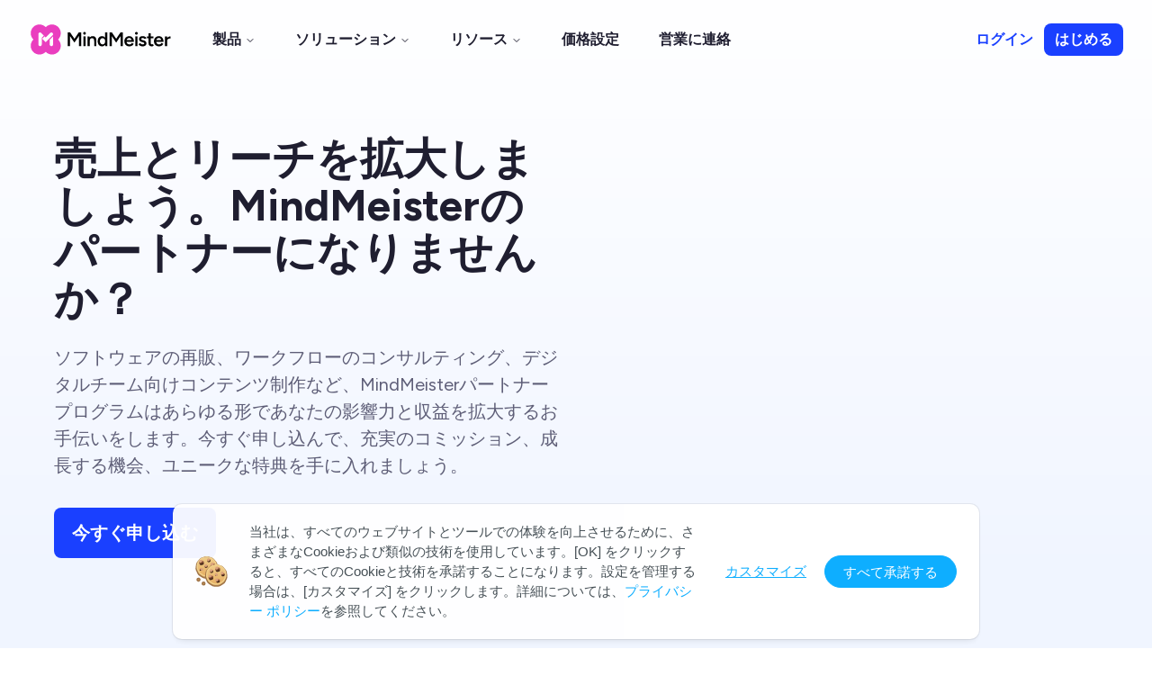

--- FILE ---
content_type: text/html; charset=utf-8
request_url: https://www.mindmeister.com/pages/ja/partners
body_size: 54317
content:
<!DOCTYPE html><html lang="ja"><head><meta charSet="utf-8"/><meta name="viewport" content="width=device-width, initial-scale=1"/><style data-precedence="next" data-href="/_next/static/css/138d2673e644e785.css?dpl=dpl_7fpRQ7bwF2bYwbGDdr7wFDvNMoAP /_next/static/css/0890e90fb467a6be.css?dpl=dpl_7fpRQ7bwF2bYwbGDdr7wFDvNMoAP">@font-face{font-family:Figtree;font-style:normal;font-weight:300 900;font-display:swap;src:url(/_next/static/media/d9fef5bf2f64cf9a-s.woff2) format("woff2");unicode-range:u+0100-02ba,u+02bd-02c5,u+02c7-02cc,u+02ce-02d7,u+02dd-02ff,u+0304,u+0308,u+0329,u+1d00-1dbf,u+1e00-1e9f,u+1ef2-1eff,u+2020,u+20a0-20ab,u+20ad-20c0,u+2113,u+2c60-2c7f,u+a720-a7ff}@font-face{font-family:Figtree;font-style:normal;font-weight:300 900;font-display:swap;src:url(/_next/static/media/de42cfb9a3b980ae-s.p.woff2) format("woff2");unicode-range:u+00??,u+0131,u+0152-0153,u+02bb-02bc,u+02c6,u+02da,u+02dc,u+0304,u+0308,u+0329,u+2000-206f,u+20ac,u+2122,u+2191,u+2193,u+2212,u+2215,u+feff,u+fffd}@font-face{font-family:Figtree Fallback;src:local("Arial");ascent-override:94.32%;descent-override:24.82%;line-gap-override:0.00%;size-adjust:100.72%}.__className_2ca027{font-family:Figtree,Figtree Fallback,normal;font-style:normal}.__variable_2ca027{--font-sans:"Figtree","Figtree Fallback",normal}@font-face{font-family:"DM Serif Text";font-style:normal;font-weight:400;font-display:swap;src:url(/_next/static/media/3e3b997cd24d8be5-s.woff2) format("woff2");unicode-range:u+0100-02ba,u+02bd-02c5,u+02c7-02cc,u+02ce-02d7,u+02dd-02ff,u+0304,u+0308,u+0329,u+1d00-1dbf,u+1e00-1e9f,u+1ef2-1eff,u+2020,u+20a0-20ab,u+20ad-20c0,u+2113,u+2c60-2c7f,u+a720-a7ff}@font-face{font-family:"DM Serif Text";font-style:normal;font-weight:400;font-display:swap;src:url(/_next/static/media/8d3a3c63ea77ffcc-s.p.woff2) format("woff2");unicode-range:u+00??,u+0131,u+0152-0153,u+02bb-02bc,u+02c6,u+02da,u+02dc,u+0304,u+0308,u+0329,u+2000-206f,u+20ac,u+2122,u+2191,u+2193,u+2212,u+2215,u+feff,u+fffd}@font-face{font-family:"DM Serif Text Fallback";src:local("Times New Roman");ascent-override:94.79%;descent-override:30.65%;line-gap-override:0.00%;size-adjust:109.29%}.__className_901831{font-family:"DM Serif Text","DM Serif Text Fallback",normal;font-weight:400;font-style:normal}.__variable_901831{--font-serif:"DM Serif Text","DM Serif Text Fallback",normal}*,:after,:before{--tw-border-spacing-x:0;--tw-border-spacing-y:0;--tw-translate-x:0;--tw-translate-y:0;--tw-rotate:0;--tw-skew-x:0;--tw-skew-y:0;--tw-scale-x:1;--tw-scale-y:1;--tw-pan-x: ;--tw-pan-y: ;--tw-pinch-zoom: ;--tw-scroll-snap-strictness:proximity;--tw-gradient-from-position: ;--tw-gradient-via-position: ;--tw-gradient-to-position: ;--tw-ordinal: ;--tw-slashed-zero: ;--tw-numeric-figure: ;--tw-numeric-spacing: ;--tw-numeric-fraction: ;--tw-ring-inset: ;--tw-ring-offset-width:0px;--tw-ring-offset-color:#fff;--tw-ring-color:rgb(0 149 255/0.5);--tw-ring-offset-shadow:0 0 #0000;--tw-ring-shadow:0 0 #0000;--tw-shadow:0 0 #0000;--tw-shadow-colored:0 0 #0000;--tw-blur: ;--tw-brightness: ;--tw-contrast: ;--tw-grayscale: ;--tw-hue-rotate: ;--tw-invert: ;--tw-saturate: ;--tw-sepia: ;--tw-drop-shadow: ;--tw-backdrop-blur: ;--tw-backdrop-brightness: ;--tw-backdrop-contrast: ;--tw-backdrop-grayscale: ;--tw-backdrop-hue-rotate: ;--tw-backdrop-invert: ;--tw-backdrop-opacity: ;--tw-backdrop-saturate: ;--tw-backdrop-sepia: ;--tw-contain-size: ;--tw-contain-layout: ;--tw-contain-paint: ;--tw-contain-style: }::backdrop{--tw-border-spacing-x:0;--tw-border-spacing-y:0;--tw-translate-x:0;--tw-translate-y:0;--tw-rotate:0;--tw-skew-x:0;--tw-skew-y:0;--tw-scale-x:1;--tw-scale-y:1;--tw-pan-x: ;--tw-pan-y: ;--tw-pinch-zoom: ;--tw-scroll-snap-strictness:proximity;--tw-gradient-from-position: ;--tw-gradient-via-position: ;--tw-gradient-to-position: ;--tw-ordinal: ;--tw-slashed-zero: ;--tw-numeric-figure: ;--tw-numeric-spacing: ;--tw-numeric-fraction: ;--tw-ring-inset: ;--tw-ring-offset-width:0px;--tw-ring-offset-color:#fff;--tw-ring-color:rgb(0 149 255/0.5);--tw-ring-offset-shadow:0 0 #0000;--tw-ring-shadow:0 0 #0000;--tw-shadow:0 0 #0000;--tw-shadow-colored:0 0 #0000;--tw-blur: ;--tw-brightness: ;--tw-contrast: ;--tw-grayscale: ;--tw-hue-rotate: ;--tw-invert: ;--tw-saturate: ;--tw-sepia: ;--tw-drop-shadow: ;--tw-backdrop-blur: ;--tw-backdrop-brightness: ;--tw-backdrop-contrast: ;--tw-backdrop-grayscale: ;--tw-backdrop-hue-rotate: ;--tw-backdrop-invert: ;--tw-backdrop-opacity: ;--tw-backdrop-saturate: ;--tw-backdrop-sepia: ;--tw-contain-size: ;--tw-contain-layout: ;--tw-contain-paint: ;--tw-contain-style: }/*
! tailwindcss v3.4.17 | MIT License | https://tailwindcss.com
*/*,:after,:before{box-sizing:border-box;border:0 solid #dde}:after,:before{--tw-content:""}:host,html{line-height:1.5;-webkit-text-size-adjust:100%;-moz-tab-size:4;-o-tab-size:4;tab-size:4;font-family:var(--font-sans),ui-sans-serif,system-ui,sans-serif,"Apple Color Emoji","Segoe UI Emoji","Segoe UI Symbol","Noto Color Emoji";font-feature-settings:normal;font-variation-settings:normal;-webkit-tap-highlight-color:transparent}body{margin:0;line-height:inherit}hr{height:0;color:inherit;border-top-width:1px}abbr:where([title]){-webkit-text-decoration:underline dotted;text-decoration:underline dotted}h1,h2,h3,h4,h5,h6{font-size:inherit;font-weight:inherit}a{color:inherit;text-decoration:inherit}b,strong{font-weight:bolder}code,kbd,pre,samp{font-family:ui-monospace,SFMono-Regular,Menlo,Monaco,Consolas,Liberation Mono,Courier New,monospace;font-feature-settings:normal;font-variation-settings:normal;font-size:1em}small{font-size:80%}sub,sup{font-size:75%;line-height:0;position:relative;vertical-align:baseline}sub{bottom:-.25em}sup{top:-.5em}table{text-indent:0;border-color:inherit;border-collapse:collapse}button,input,optgroup,select,textarea{font-family:inherit;font-feature-settings:inherit;font-variation-settings:inherit;font-size:100%;font-weight:inherit;line-height:inherit;letter-spacing:inherit;color:inherit;margin:0;padding:0}button,select{text-transform:none}button,input:where([type=button]),input:where([type=reset]),input:where([type=submit]){-webkit-appearance:button;background-color:transparent;background-image:none}:-moz-focusring{outline:auto}:-moz-ui-invalid{box-shadow:none}progress{vertical-align:baseline}::-webkit-inner-spin-button,::-webkit-outer-spin-button{height:auto}[type=search]{-webkit-appearance:textfield;outline-offset:-2px}::-webkit-search-decoration{-webkit-appearance:none}::-webkit-file-upload-button{-webkit-appearance:button;font:inherit}summary{display:list-item}blockquote,dd,dl,figure,h1,h2,h3,h4,h5,h6,hr,p,pre{margin:0}fieldset{margin:0}fieldset,legend{padding:0}menu,ol,ul{list-style:none;margin:0;padding:0}dialog{padding:0}textarea{resize:vertical}input::-moz-placeholder,textarea::-moz-placeholder{opacity:1;color:#AFAFCA}input::placeholder,textarea::placeholder{opacity:1;color:#AFAFCA}[role=button],button{cursor:pointer}:disabled{cursor:default}audio,canvas,embed,iframe,img,object,svg,video{display:block;vertical-align:middle}img,video{max-width:100%;height:auto}[hidden]:where(:not([hidden=until-found])){display:none}:root{--background:0 0% 100%;--foreground:243,23%,15%;--card:0 0% 100%;--card-foreground:222.2 84% 4.9%;--popover:0 0% 100%;--popover-foreground:222.2 84% 4.9%;--primary:222.2 47.4% 11.2%;--primary-foreground:210 40% 98%;--secondary:210 40% 96.1%;--secondary-foreground:222.2 47.4% 11.2%;--muted:210 40% 96.1%;--muted-foreground:215.4 16.3% 46.9%;--accent:210 40% 96.1%;--accent-foreground:222.2 47.4% 11.2%;--destructive:0 84.2% 60.2%;--destructive-foreground:210 40% 98%;--border:214.3 31.8% 91.4%;--input:214.3 31.8% 91.4%;--ring:230 100% 55%;--radius:0.5rem;--sidebar-width:20rem;--content-width:72.5rem;--container-width:82.5rem;--blog-post-width:62.5rem}.dark{--background:222.2 84% 4.9%;--foreground:210 40% 98%;--card:222.2 84% 4.9%;--card-foreground:210 40% 98%;--popover:222.2 84% 4.9%;--popover-foreground:210 40% 98%;--primary:210 40% 98%;--primary-foreground:222.2 47.4% 11.2%;--secondary:217.2 32.6% 17.5%;--secondary-foreground:210 40% 98%;--muted:217.2 32.6% 17.5%;--muted-foreground:215 20.2% 65.1%;--accent:217.2 32.6% 17.5%;--accent-foreground:210 40% 98%;--destructive:0 62.8% 30.6%;--destructive-foreground:210 40% 98%;--border:217.2 32.6% 17.5%;--input:217.2 32.6% 17.5%;--ring:212.7 26.8% 83.9%}*{border-color:hsl(var(--border))}body{background-color:hsl(var(--background));color:hsl(var(--foreground))}.container{width:100%;margin-right:auto;margin-left:auto;padding-right:2rem;padding-left:2rem}@media (min-width:1400px){.container{max-width:1400px}}.sr-only{position:absolute;width:1px;height:1px;padding:0;margin:-1px;overflow:hidden;clip:rect(0,0,0,0);white-space:nowrap;border-width:0}.pointer-events-none{pointer-events:none}.visible{visibility:visible}.static{position:static}.fixed{position:fixed}.absolute{position:absolute}.relative{position:relative}.sticky{position:sticky}.inset-0{inset:0}.inset-\[-20px\]{inset:-20px}.inset-\[-8px\]{inset:-8px}.inset-y-0{top:0;bottom:0}.-bottom-12{bottom:-3rem}.-bottom-4{bottom:-1rem}.-left-10{left:-2.5rem}.-left-12{left:-3rem}.-left-\[0rem\]{left:0}.-right-10{right:-2.5rem}.-right-12{right:-3rem}.-right-6{right:-1.5rem}.-right-\[0rem\]{right:0}.-top-12{top:-3rem}.-top-4{top:-1rem}.-top-\[60px\]{top:-60px}.bottom-0{bottom:0}.bottom-20{bottom:5rem}.bottom-3{bottom:.75rem}.left-0{left:0}.left-1\/2{left:50%}.left-8{left:2rem}.left-\[11\.7073170732vw\]{left:11.7073170732vw}.left-\[50\%\]{left:50%}.left-\[73\.40909091vw\]{left:73.40909091vw}.left-\[78\.33333333vw\]{left:78.33333333vw}.left-\[calc\(100\%\+24px\)\]{left:calc(100% + 24px)}.left-\[calc\(100\%-8px\)\]{left:calc(100% - 8px)}.right-0{right:0}.right-4{right:1rem}.right-8{right:2rem}.start-2{inset-inline-start:.5rem}.top-0{top:0}.top-1\.5{top:.375rem}.top-1\/2{top:50%}.top-15{top:3.75rem}.top-16{top:4rem}.top-24{top:6rem}.top-4{top:1rem}.top-\[120px\]{top:120px}.top-\[172px\]{top:172px}.top-\[1px\]{top:1px}.top-\[396px\]{top:396px}.top-\[50\%\]{top:50%}.top-\[56px\]{top:56px}.top-\[60\%\]{top:60%}.top-\[calc\(100\%-16px\)\]{top:calc(100% - 16px)}.top-full{top:100%}.z-0{z-index:0}.z-10{z-index:10}.z-20{z-index:20}.z-50{z-index:50}.z-\[1\]{z-index:1}.col-span-1{grid-column:span 1/span 1}.col-span-2{grid-column:span 2/span 2}.col-start-1{grid-column-start:1}.col-end-2{grid-column-end:2}.col-end-4{grid-column-end:4}.col-end-7{grid-column-end:7}.m-0{margin:0}.m-5{margin:1.25rem}.m-7{margin:1.75rem}.m-\[8px\]{margin:8px}.-mx-1{margin-left:-.25rem;margin-right:-.25rem}.-mx-8{margin-left:-2rem;margin-right:-2rem}.-my-1{margin-top:-.25rem;margin-bottom:-.25rem}.mx-0{margin-left:0;margin-right:0}.mx-10{margin-left:2.5rem;margin-right:2.5rem}.mx-4{margin-left:1rem;margin-right:1rem}.mx-8{margin-left:2rem;margin-right:2rem}.mx-auto{margin-left:auto;margin-right:auto}.my-0{margin-top:0;margin-bottom:0}.my-1{margin-top:.25rem;margin-bottom:.25rem}.my-10{margin-top:2.5rem;margin-bottom:2.5rem}.my-2{margin-top:.5rem;margin-bottom:.5rem}.my-4{margin-top:1rem;margin-bottom:1rem}.my-5{margin-top:1.25rem;margin-bottom:1.25rem}.my-6{margin-top:1.5rem;margin-bottom:1.5rem}.my-auto{margin-top:auto;margin-bottom:auto}.-ml-10{margin-left:-2.5rem}.-ml-3{margin-left:-.75rem}.-ml-4{margin-left:-1rem}.-mr-10{margin-right:-2.5rem}.-mt-1{margin-top:-.25rem}.-mt-4{margin-top:-1rem}.-mt-5{margin-top:-1.25rem}.-mt-64{margin-top:-16rem}.mb-0{margin-bottom:0}.mb-1{margin-bottom:.25rem}.mb-10{margin-bottom:2.5rem}.mb-2{margin-bottom:.5rem}.mb-20{margin-bottom:5rem}.mb-3{margin-bottom:.75rem}.mb-4{margin-bottom:1rem}.mb-5{margin-bottom:1.25rem}.mb-6{margin-bottom:1.5rem}.mb-8{margin-bottom:2rem}.mb-\[28px\]{margin-bottom:28px}.mb-\[32px\]{margin-bottom:32px}.mb-\[48px\]{margin-bottom:48px}.ml-1{margin-left:.25rem}.ml-2{margin-left:.5rem}.ml-3{margin-left:.75rem}.ml-4{margin-left:1rem}.ml-6{margin-left:1.5rem}.ml-8{margin-left:2rem}.mr-1{margin-right:.25rem}.mr-2{margin-right:.5rem}.mr-3{margin-right:.75rem}.mr-\[27px\]{margin-right:27px}.mr-auto{margin-right:auto}.mt-0{margin-top:0}.mt-1\.5{margin-top:.375rem}.mt-10{margin-top:2.5rem}.mt-2{margin-top:.5rem}.mt-20{margin-top:5rem}.mt-4{margin-top:1rem}.mt-5{margin-top:1.25rem}.mt-6{margin-top:1.5rem}.mt-7{margin-top:1.75rem}.mt-8{margin-top:2rem}.mt-\[104px\]{margin-top:104px}.mt-\[52px\]{margin-top:52px}.mt-\[60px\]{margin-top:60px}.mt-auto{margin-top:auto}.block{display:block}.inline-block{display:inline-block}.inline{display:inline}.flex{display:flex}.inline-flex{display:inline-flex}.\!table{display:table!important}.table{display:table}.grid{display:grid}.hidden{display:none}.aspect-square{aspect-ratio:1/1}.size-8{width:2rem;height:2rem}.size-\[360px\]{width:360px;height:360px}.\!h-auto{height:auto!important}.h-1{height:.25rem}.h-1\.5{height:.375rem}.h-10{height:2.5rem}.h-12{height:3rem}.h-15{height:3.75rem}.h-16{height:4rem}.h-2{height:.5rem}.h-24{height:6rem}.h-3{height:.75rem}.h-4{height:1rem}.h-5{height:1.25rem}.h-6{height:1.5rem}.h-64{height:16rem}.h-8{height:2rem}.h-9{height:2.25rem}.h-96{height:24rem}.h-\[0px\]{height:0}.h-\[1\.25rem\]{height:1.25rem}.h-\[1\.875rem\]{height:1.875rem}.h-\[100px\]{height:100px}.h-\[110px\]{height:110px}.h-\[120px\]{height:120px}.h-\[130px\]{height:130px}.h-\[140px\]{height:140px}.h-\[150px\]{height:150px}.h-\[168px\]{height:168px}.h-\[180px\]{height:180px}.h-\[1px\]{height:1px}.h-\[2\.5rem\]{height:2.5rem}.h-\[22px\]{height:22px}.h-\[2px\]{height:2px}.h-\[3\.125rem\]{height:3.125rem}.h-\[3\.75rem\]{height:3.75rem}.h-\[30\%\]{height:30%}.h-\[330px\]{height:330px}.h-\[38px\]{height:38px}.h-\[4\.25rem\]{height:4.25rem}.h-\[42px\]{height:42px}.h-\[45px\]{height:45px}.h-\[62px\]{height:62px}.h-\[64px\]{height:64px}.h-\[70px\]{height:70px}.h-\[88px\]{height:88px}.h-\[90px\]{height:90px}.h-\[var\(--radix-navigation-menu-viewport-height\)\]{height:var(--radix-navigation-menu-viewport-height)}.h-\[var\(--radix-select-trigger-height\)\]{height:var(--radix-select-trigger-height)}.h-auto{height:auto}.h-fit{height:-moz-fit-content;height:fit-content}.h-full{height:100%}.h-min{height:-moz-min-content;height:min-content}.h-px{height:1px}.max-h-15{max-height:3.75rem}.max-h-20{max-height:5rem}.max-h-96{max-height:24rem}.max-h-\[168px\]{max-height:168px}.max-h-\[400px\]{max-height:400px}.max-h-\[48px\]{max-height:48px}.max-h-\[72px\]{max-height:72px}.max-h-\[90px\]{max-height:90px}.max-h-full{max-height:100%}.min-h-0{min-height:0}.min-h-\[100px\]{min-height:100px}.min-h-\[130px\]{min-height:130px}.min-h-\[140px\]{min-height:140px}.min-h-\[362px\]{min-height:362px}.min-h-\[80px\]{min-height:80px}.min-h-full{min-height:100%}.min-h-screen{min-height:100vh}.w-1\/2{width:50%}.w-1\/3{width:33.333333%}.w-1\/4{width:25%}.w-10{width:2.5rem}.w-12{width:3rem}.w-16{width:4rem}.w-2{width:.5rem}.w-3{width:.75rem}.w-4{width:1rem}.w-5{width:1.25rem}.w-6{width:1.5rem}.w-72{width:18rem}.w-8{width:2rem}.w-9{width:2.25rem}.w-\[1\.25rem\]{width:1.25rem}.w-\[1\.875rem\]{width:1.875rem}.w-\[100px\]{width:100px}.w-\[108px\]{width:108px}.w-\[120px\]{width:120px}.w-\[130px\]{width:130px}.w-\[140px\]{width:140px}.w-\[160px\]{width:160px}.w-\[180px\]{width:180px}.w-\[1px\]{width:1px}.w-\[2\.5rem\]{width:2.5rem}.w-\[210px\]{width:210px}.w-\[220px\]{width:220px}.w-\[280px\]{width:280px}.w-\[2px\]{width:2px}.w-\[3\.125rem\]{width:3.125rem}.w-\[320px\]{width:320px}.w-\[360px\]{width:360px}.w-\[4\.25rem\]{width:4.25rem}.w-\[50\%\]{width:50%}.w-\[66px\]{width:66px}.w-\[88px\]{width:88px}.w-\[984px\]{width:984px}.w-\[calc\(100vw-64px\)\]{width:calc(100vw - 64px)}.w-\[calc\(50\%\+24px\)\]{width:calc(50% + 24px)}.w-auto{width:auto}.w-blog-post-width{width:var(--blog-post-width)}.w-content-width{width:var(--content-width)}.w-fit{width:-moz-fit-content;width:fit-content}.w-full{width:100%}.w-max{width:-moz-max-content;width:max-content}.w-min{width:-moz-min-content;width:min-content}.w-sidebar-width{width:var(--sidebar-width)}.min-w-0{min-width:0}.min-w-\[8rem\]{min-width:8rem}.min-w-full{min-width:100%}.min-w-max{min-width:-moz-max-content;min-width:max-content}.min-w-min{min-width:-moz-min-content;min-width:min-content}.max-w-15{max-width:3.75rem}.max-w-20{max-width:5rem}.max-w-\[1160px\]{max-width:1160px}.max-w-\[120px\]{max-width:120px}.max-w-\[140px\]{max-width:140px}.max-w-\[180px\]{max-width:180px}.max-w-\[260px\]{max-width:260px}.max-w-\[300px\]{max-width:300px}.max-w-\[350px\]{max-width:350px}.max-w-\[50\%\]{max-width:50%}.max-w-\[520px\]{max-width:520px}.max-w-\[720px\]{max-width:720px}.max-w-\[900px\]{max-width:900px}.max-w-\[940px\]{max-width:940px}.max-w-\[960px\]{max-width:960px}.max-w-blog-post-width{max-width:var(--blog-post-width)}.max-w-container-width{max-width:var(--container-width)}.max-w-content-width{max-width:var(--content-width)}.max-w-full{max-width:100%}.max-w-lg{max-width:32rem}.flex-1{flex:1 1 0%}.flex-none{flex:none}.flex-shrink-0{flex-shrink:0}.shrink{flex-shrink:1}.shrink-0{flex-shrink:0}.grow-0{flex-grow:0}.basis-0{flex-basis:0px}.basis-full{flex-basis:100%}.origin-center{transform-origin:center}.-translate-x-1\/2{--tw-translate-x:-50%}.-translate-x-1\/2,.-translate-x-\[calc\(50\%\+10px\)\]{transform:translate(var(--tw-translate-x),var(--tw-translate-y)) rotate(var(--tw-rotate)) skewX(var(--tw-skew-x)) skewY(var(--tw-skew-y)) scaleX(var(--tw-scale-x)) scaleY(var(--tw-scale-y))}.-translate-x-\[calc\(50\%\+10px\)\]{--tw-translate-x:calc(calc(50% + 10px) * -1)}.-translate-y-1\/2{--tw-translate-y:-50%}.-translate-y-1\/2,.-translate-y-3\/4{transform:translate(var(--tw-translate-x),var(--tw-translate-y)) rotate(var(--tw-rotate)) skewX(var(--tw-skew-x)) skewY(var(--tw-skew-y)) scaleX(var(--tw-scale-x)) scaleY(var(--tw-scale-y))}.-translate-y-3\/4{--tw-translate-y:-75%}.-translate-y-4{--tw-translate-y:-1rem}.-translate-y-4,.-translate-y-\[55\%\]{transform:translate(var(--tw-translate-x),var(--tw-translate-y)) rotate(var(--tw-rotate)) skewX(var(--tw-skew-x)) skewY(var(--tw-skew-y)) scaleX(var(--tw-scale-x)) scaleY(var(--tw-scale-y))}.-translate-y-\[55\%\]{--tw-translate-y:-55%}.translate-x-\[-50\%\]{--tw-translate-x:-50%}.translate-x-\[-50\%\],.translate-y-\[-50\%\]{transform:translate(var(--tw-translate-x),var(--tw-translate-y)) rotate(var(--tw-rotate)) skewX(var(--tw-skew-x)) skewY(var(--tw-skew-y)) scaleX(var(--tw-scale-x)) scaleY(var(--tw-scale-y))}.translate-y-\[-50\%\]{--tw-translate-y:-50%}.translate-y-full{--tw-translate-y:100%}.rotate-0,.translate-y-full{transform:translate(var(--tw-translate-x),var(--tw-translate-y)) rotate(var(--tw-rotate)) skewX(var(--tw-skew-x)) skewY(var(--tw-skew-y)) scaleX(var(--tw-scale-x)) scaleY(var(--tw-scale-y))}.rotate-0{--tw-rotate:0deg}.rotate-180{--tw-rotate:180deg}.rotate-180,.rotate-45{transform:translate(var(--tw-translate-x),var(--tw-translate-y)) rotate(var(--tw-rotate)) skewX(var(--tw-skew-x)) skewY(var(--tw-skew-y)) scaleX(var(--tw-scale-x)) scaleY(var(--tw-scale-y))}.rotate-45{--tw-rotate:45deg}.rotate-90{--tw-rotate:90deg}.rotate-90,.transform{transform:translate(var(--tw-translate-x),var(--tw-translate-y)) rotate(var(--tw-rotate)) skewX(var(--tw-skew-x)) skewY(var(--tw-skew-y)) scaleX(var(--tw-scale-x)) scaleY(var(--tw-scale-y))}@keyframes marquee{0%{transform:translateX(0)}to{transform:translateX(calc(-100% - var(--gap)))}}.animate-marquee{animation:marquee var(--duration) linear infinite}@keyframes marquee-vertical{0%{transform:translateY(0)}to{transform:translateY(calc(-100% - var(--gap)))}}.animate-marquee-vertical{animation:marquee-vertical var(--duration) linear infinite}@keyframes pulse{50%{opacity:.5}}.animate-pulse{animation:pulse 2s cubic-bezier(.4,0,.6,1) infinite}.cursor-default{cursor:default}.cursor-pointer{cursor:pointer}.select-none{-webkit-user-select:none;-moz-user-select:none;user-select:none}.resize{resize:both}.list-decimal{list-style-type:decimal}.list-disc{list-style-type:disc}.list-none{list-style-type:none}.list-image-checkmark-navy-500{list-style-image:url(/pages/svg/checkmark-navy-500.svg)}.list-image-checkmark-pink-500{list-style-image:url(/pages/svg/checkmark-pink-500.svg)}.list-image-checkmark-purple-500{list-style-image:url(/pages/svg/checkmark-purple-500.svg)}.grid-flow-row{grid-auto-flow:row}.grid-flow-col{grid-auto-flow:column}.grid-cols-1{grid-template-columns:repeat(1,minmax(0,1fr))}.grid-cols-2{grid-template-columns:repeat(2,minmax(0,1fr))}.grid-cols-3{grid-template-columns:repeat(3,minmax(0,1fr))}.grid-cols-\[repeat\(3\2c 1fr\)\]{grid-template-columns:repeat(3,1fr)}.grid-rows-\[0fr\]{grid-template-rows:0fr}.grid-rows-\[1fr\]{grid-template-rows:1fr}.flex-row{flex-direction:row}.flex-col{flex-direction:column}.flex-col-reverse{flex-direction:column-reverse}.flex-wrap{flex-wrap:wrap}.\!flex-nowrap{flex-wrap:nowrap!important}.flex-nowrap{flex-wrap:nowrap}.content-center{align-content:center}.content-start{align-content:flex-start}.items-start{align-items:flex-start}.items-end{align-items:flex-end}.items-center{align-items:center}.items-stretch{align-items:stretch}.justify-start{justify-content:flex-start}.justify-end{justify-content:flex-end}.justify-center{justify-content:center}.justify-between{justify-content:space-between}.justify-around{justify-content:space-around}.justify-stretch{justify-content:stretch}.justify-items-center{justify-items:center}.gap-0{gap:0}.gap-0\.5{gap:.125rem}.gap-1{gap:.25rem}.gap-1\.5{gap:.375rem}.gap-10{gap:2.5rem}.gap-2{gap:.5rem}.gap-2\.5{gap:.625rem}.gap-3{gap:.75rem}.gap-4{gap:1rem}.gap-5{gap:1.25rem}.gap-6{gap:1.5rem}.gap-7{gap:1.75rem}.gap-8{gap:2rem}.gap-9{gap:2.25rem}.gap-\[10px\]{gap:10px}.gap-\[13px\]{gap:13px}.gap-x-10{-moz-column-gap:2.5rem;column-gap:2.5rem}.gap-x-5{-moz-column-gap:1.25rem;column-gap:1.25rem}.gap-x-6{-moz-column-gap:1.5rem;column-gap:1.5rem}.gap-y-1{row-gap:.25rem}.gap-y-10{row-gap:2.5rem}.gap-y-15{row-gap:3.75rem}.gap-y-2\.5{row-gap:.625rem}.gap-y-3{row-gap:.75rem}.gap-y-9{row-gap:2.25rem}.space-x-5>:not([hidden])~:not([hidden]){--tw-space-x-reverse:0;margin-right:calc(1.25rem * var(--tw-space-x-reverse));margin-left:calc(1.25rem * calc(1 - var(--tw-space-x-reverse)))}.space-y-1\.5>:not([hidden])~:not([hidden]){--tw-space-y-reverse:0;margin-top:calc(.375rem * calc(1 - var(--tw-space-y-reverse)));margin-bottom:calc(.375rem * var(--tw-space-y-reverse))}.self-start{align-self:flex-start}.overflow-hidden{overflow:hidden}.overflow-x-hidden{overflow-x:hidden}.truncate{overflow:hidden;text-overflow:ellipsis;white-space:nowrap}.hyphens-manual{-webkit-hyphens:manual;hyphens:manual}.hyphens-auto{-webkit-hyphens:auto;hyphens:auto}.whitespace-nowrap{white-space:nowrap}.whitespace-pre-line{white-space:pre-line}.text-nowrap{text-wrap:nowrap}.break-words{overflow-wrap:break-word}.rounded{border-radius:.25rem}.rounded-2xl{border-radius:1rem}.rounded-3xl{border-radius:1.5rem}.rounded-\[12px\]{border-radius:12px}.rounded-\[20px\]{border-radius:20px}.rounded-\[8\.3px\]{border-radius:8.3px}.rounded-full{border-radius:9999px}.rounded-lg{border-radius:var(--radius)}.rounded-md{border-radius:calc(var(--radius) - 2px)}.rounded-sm{border-radius:calc(var(--radius) - 4px)}.rounded-xl{border-radius:.75rem}.rounded-l-lg{border-top-left-radius:var(--radius);border-bottom-left-radius:var(--radius)}.rounded-r-lg{border-bottom-right-radius:var(--radius)}.rounded-r-lg,.rounded-t-lg{border-top-right-radius:var(--radius)}.rounded-t-lg{border-top-left-radius:var(--radius)}.rounded-bl-xl{border-bottom-left-radius:.75rem}.rounded-br-xl{border-bottom-right-radius:.75rem}.rounded-tl-sm{border-top-left-radius:calc(var(--radius) - 4px)}.rounded-tl-xl{border-top-left-radius:.75rem}.rounded-tr-xl{border-top-right-radius:.75rem}.border{border-width:1px}.border-0{border-width:0}.border-2{border-width:2px}.border-\[20px\]{border-width:20px}.border-\[8px\]{border-width:8px}.border-b{border-bottom-width:1px}.border-r{border-right-width:1px}.border-t{border-top-width:1px}.border-t-4{border-top-width:4px}.border-none{border-style:none}.border-\[\#CFCFE5\]{--tw-border-opacity:1;border-color:rgb(207 207 229/var(--tw-border-opacity,1))}.border-\[\#E6E6F2\]{--tw-border-opacity:1;border-color:rgb(230 230 242/var(--tw-border-opacity,1))}.border-gray-100{--tw-border-opacity:1;border-color:rgb(233 233 246/var(--tw-border-opacity,1))}.border-gray-200{--tw-border-opacity:1;border-color:rgb(221 221 238/var(--tw-border-opacity,1))}.border-green-400{--tw-border-opacity:1;border-color:rgb(17 172 56/var(--tw-border-opacity,1))}.border-navy-500{--tw-border-opacity:1;border-color:rgb(26 64 255/var(--tw-border-opacity,1))}.border-orange-400{--tw-border-opacity:1;border-color:rgb(233 120 0/var(--tw-border-opacity,1))}.border-pink-500{--tw-border-opacity:1;border-color:rgb(234 62 191/var(--tw-border-opacity,1))}.border-slate-200{--tw-border-opacity:1;border-color:rgb(226 232 240/var(--tw-border-opacity,1))}.border-transparent{border-color:transparent}.border-white{--tw-border-opacity:1;border-color:rgb(255 255 255/var(--tw-border-opacity,1))}.border-b-navy-500{--tw-border-opacity:1;border-bottom-color:rgb(26 64 255/var(--tw-border-opacity,1))}.border-b-pink-500{--tw-border-opacity:1;border-bottom-color:rgb(234 62 191/var(--tw-border-opacity,1))}.bg-\[\#F7F7FA\]{--tw-bg-opacity:1;background-color:rgb(247 247 250/var(--tw-bg-opacity,1))}.bg-background{background-color:hsl(var(--background))}.bg-black\/80{background-color:rgb(0 0 0/.8)}.bg-blue-0{--tw-bg-opacity:1;background-color:rgb(240 250 255/var(--tw-bg-opacity,1))}.bg-blue-400{--tw-bg-opacity:1;background-color:rgb(61 190 255/var(--tw-bg-opacity,1))}.bg-blue-50{--tw-bg-opacity:1;background-color:rgb(239 246 255/var(--tw-bg-opacity,1))}.bg-blue-500{--tw-bg-opacity:1;background-color:rgb(0 149 255/var(--tw-bg-opacity,1))}.bg-blue-600{--tw-bg-opacity:1;background-color:rgb(0 121 208/var(--tw-bg-opacity,1))}.bg-border{background-color:hsl(var(--border))}.bg-destructive{background-color:hsl(var(--destructive))}.bg-gray-0{--tw-bg-opacity:1;background-color:rgb(244 244 251/var(--tw-bg-opacity,1))}.bg-gray-100{--tw-bg-opacity:1;background-color:rgb(233 233 246/var(--tw-bg-opacity,1))}.bg-gray-200{--tw-bg-opacity:1;background-color:rgb(221 221 238/var(--tw-bg-opacity,1))}.bg-gray-300{--tw-bg-opacity:1;background-color:rgb(201 201 223/var(--tw-bg-opacity,1))}.bg-gray-500{--tw-bg-opacity:1;background-color:rgb(134 134 167/var(--tw-bg-opacity,1))}.bg-gray-600{--tw-bg-opacity:1;background-color:rgb(94 94 119/var(--tw-bg-opacity,1))}.bg-gray-700{--tw-bg-opacity:1;background-color:rgb(31 30 48/var(--tw-bg-opacity,1))}.bg-green-400{--tw-bg-opacity:1;background-color:rgb(17 172 56/var(--tw-bg-opacity,1))}.bg-inherit{background-color:inherit}.bg-navy-0{--tw-bg-opacity:1;background-color:rgb(240 245 255/var(--tw-bg-opacity,1))}.bg-navy-100{--tw-bg-opacity:1;background-color:rgb(224 235 255/var(--tw-bg-opacity,1))}.bg-navy-400{--tw-bg-opacity:1;background-color:rgb(77 136 255/var(--tw-bg-opacity,1))}.bg-navy-500{--tw-bg-opacity:1;background-color:rgb(26 64 255/var(--tw-bg-opacity,1))}.bg-navy-600{--tw-bg-opacity:1;background-color:rgb(0 36 214/var(--tw-bg-opacity,1))}.bg-navy-700{--tw-bg-opacity:1;background-color:rgb(4 30 159/var(--tw-bg-opacity,1))}.bg-orange-400{--tw-bg-opacity:1;background-color:rgb(233 120 0/var(--tw-bg-opacity,1))}.bg-pink-0{--tw-bg-opacity:1;background-color:rgb(255 240 251/var(--tw-bg-opacity,1))}.bg-pink-100{--tw-bg-opacity:1;background-color:rgb(254 220 246/var(--tw-bg-opacity,1))}.bg-pink-400{--tw-bg-opacity:1;background-color:rgb(241 126 212/var(--tw-bg-opacity,1))}.bg-pink-500{--tw-bg-opacity:1;background-color:rgb(234 62 191/var(--tw-bg-opacity,1))}.bg-popover{background-color:hsl(var(--popover))}.bg-primary{background-color:hsl(var(--primary))}.bg-purple-0{--tw-bg-opacity:1;background-color:rgb(247 240 255/var(--tw-bg-opacity,1))}.bg-purple-400{--tw-bg-opacity:1;background-color:rgb(168 95 242/var(--tw-bg-opacity,1))}.bg-purple-500{--tw-bg-opacity:1;background-color:rgb(127 33 221/var(--tw-bg-opacity,1))}.bg-purple-600{--tw-bg-opacity:1;background-color:rgb(102 27 177/var(--tw-bg-opacity,1))}.bg-red-500{--tw-bg-opacity:1;background-color:rgb(239 68 68/var(--tw-bg-opacity,1))}.bg-secondary{background-color:hsl(var(--secondary))}.bg-sky-800{--tw-bg-opacity:1;background-color:rgb(7 89 133/var(--tw-bg-opacity,1))}.bg-slate-100{--tw-bg-opacity:1;background-color:rgb(241 245 249/var(--tw-bg-opacity,1))}.bg-teal-0{--tw-bg-opacity:1;background-color:rgb(236 253 253/var(--tw-bg-opacity,1))}.bg-teal-400{--tw-bg-opacity:1;background-color:rgb(104 217 217/var(--tw-bg-opacity,1))}.bg-teal-500{--tw-bg-opacity:1;background-color:rgb(0 191 191/var(--tw-bg-opacity,1))}.bg-teal-600{--tw-bg-opacity:1;background-color:rgb(0 165 165/var(--tw-bg-opacity,1))}.bg-transparent{background-color:transparent}.bg-white{--tw-bg-opacity:1;background-color:rgb(255 255 255/var(--tw-bg-opacity,1))}.bg-white\/95{background-color:rgb(255 255 255/.95)}.bg-opacity-100{--tw-bg-opacity:1}.bg-opacity-30{--tw-bg-opacity:0.3}.bg-gradient-to-b{background-image:linear-gradient(to bottom,var(--tw-gradient-stops))}.bg-gradient-to-l{background-image:linear-gradient(to left,var(--tw-gradient-stops))}.bg-gradient-to-r{background-image:linear-gradient(to right,var(--tw-gradient-stops))}.bg-gradient-to-t{background-image:linear-gradient(to top,var(--tw-gradient-stops))}.bg-gradient-to-tr{background-image:linear-gradient(to top right,var(--tw-gradient-stops))}.bg-none{background-image:none}.from-\[\#00AAFF\]{--tw-gradient-from:#00AAFF var(--tw-gradient-from-position);--tw-gradient-to:rgb(0 170 255/0) var(--tw-gradient-to-position);--tw-gradient-stops:var(--tw-gradient-from),var(--tw-gradient-to)}.from-\[\#9437F0\]{--tw-gradient-from:#9437F0 var(--tw-gradient-from-position);--tw-gradient-to:rgb(148 55 240/0) var(--tw-gradient-to-position);--tw-gradient-stops:var(--tw-gradient-from),var(--tw-gradient-to)}.from-\[\#EA3EBF\]{--tw-gradient-from:#EA3EBF var(--tw-gradient-from-position);--tw-gradient-to:rgb(234 62 191/0) var(--tw-gradient-to-position);--tw-gradient-stops:var(--tw-gradient-from),var(--tw-gradient-to)}.from-\[\#F9791D\]{--tw-gradient-from:#F9791D var(--tw-gradient-from-position);--tw-gradient-to:rgb(249 121 29/0) var(--tw-gradient-to-position);--tw-gradient-stops:var(--tw-gradient-from),var(--tw-gradient-to)}.from-\[\#FF25C8\]{--tw-gradient-from:#FF25C8 var(--tw-gradient-from-position);--tw-gradient-to:rgb(255 37 200/0) var(--tw-gradient-to-position);--tw-gradient-stops:var(--tw-gradient-from),var(--tw-gradient-to)}.from-\[rgba\(0\2c 170\2c 255\2c 0\.23\)\]{--tw-gradient-from:rgba(0,170,255,0.23) var(--tw-gradient-from-position);--tw-gradient-to:rgba(0,170,255,0) var(--tw-gradient-to-position);--tw-gradient-stops:var(--tw-gradient-from),var(--tw-gradient-to)}.from-blue-0{--tw-gradient-from:#F0FAFF var(--tw-gradient-from-position);--tw-gradient-to:rgb(240 250 255/0) var(--tw-gradient-to-position);--tw-gradient-stops:var(--tw-gradient-from),var(--tw-gradient-to)}.from-blue-400{--tw-gradient-from:#3DBEFF var(--tw-gradient-from-position);--tw-gradient-to:rgb(61 190 255/0) var(--tw-gradient-to-position);--tw-gradient-stops:var(--tw-gradient-from),var(--tw-gradient-to)}.from-blue-500{--tw-gradient-from:#0095FF var(--tw-gradient-from-position);--tw-gradient-to:rgb(0 149 255/0) var(--tw-gradient-to-position);--tw-gradient-stops:var(--tw-gradient-from),var(--tw-gradient-to)}.from-blue-600{--tw-gradient-from:#0079D0 var(--tw-gradient-from-position);--tw-gradient-to:rgb(0 121 208/0) var(--tw-gradient-to-position);--tw-gradient-stops:var(--tw-gradient-from),var(--tw-gradient-to)}.from-gray-0{--tw-gradient-from:#F4F4FB var(--tw-gradient-from-position);--tw-gradient-to:rgb(244 244 251/0) var(--tw-gradient-to-position);--tw-gradient-stops:var(--tw-gradient-from),var(--tw-gradient-to)}.from-gray-100{--tw-gradient-from:#E9E9F6 var(--tw-gradient-from-position);--tw-gradient-to:rgb(233 233 246/0) var(--tw-gradient-to-position);--tw-gradient-stops:var(--tw-gradient-from),var(--tw-gradient-to)}.from-gray-500{--tw-gradient-from:#8686A7 var(--tw-gradient-from-position);--tw-gradient-to:rgb(134 134 167/0) var(--tw-gradient-to-position);--tw-gradient-stops:var(--tw-gradient-from),var(--tw-gradient-to)}.from-gray-600{--tw-gradient-from:#5E5E77 var(--tw-gradient-from-position);--tw-gradient-to:rgb(94 94 119/0) var(--tw-gradient-to-position);--tw-gradient-stops:var(--tw-gradient-from),var(--tw-gradient-to)}.from-gray-700{--tw-gradient-from:#1F1E30 var(--tw-gradient-from-position);--tw-gradient-to:rgb(31 30 48/0) var(--tw-gradient-to-position);--tw-gradient-stops:var(--tw-gradient-from),var(--tw-gradient-to)}.from-navy-0{--tw-gradient-from:#F0F5FF var(--tw-gradient-from-position);--tw-gradient-to:rgb(240 245 255/0) var(--tw-gradient-to-position);--tw-gradient-stops:var(--tw-gradient-from),var(--tw-gradient-to)}.from-navy-100{--tw-gradient-from:#E0EBFF var(--tw-gradient-from-position);--tw-gradient-to:rgb(224 235 255/0) var(--tw-gradient-to-position);--tw-gradient-stops:var(--tw-gradient-from),var(--tw-gradient-to)}.from-navy-400{--tw-gradient-from:#4D88FF var(--tw-gradient-from-position);--tw-gradient-to:rgb(77 136 255/0) var(--tw-gradient-to-position);--tw-gradient-stops:var(--tw-gradient-from),var(--tw-gradient-to)}.from-navy-500{--tw-gradient-from:#1A40FF var(--tw-gradient-from-position);--tw-gradient-to:rgb(26 64 255/0) var(--tw-gradient-to-position);--tw-gradient-stops:var(--tw-gradient-from),var(--tw-gradient-to)}.from-navy-600{--tw-gradient-from:#0024D6 var(--tw-gradient-from-position);--tw-gradient-to:rgb(0 36 214/0) var(--tw-gradient-to-position);--tw-gradient-stops:var(--tw-gradient-from),var(--tw-gradient-to)}.from-navy-700{--tw-gradient-from:#041E9F var(--tw-gradient-from-position);--tw-gradient-to:rgb(4 30 159/0) var(--tw-gradient-to-position);--tw-gradient-stops:var(--tw-gradient-from),var(--tw-gradient-to)}.from-pink-0{--tw-gradient-from:#FFF0FB var(--tw-gradient-from-position);--tw-gradient-to:rgb(255 240 251/0) var(--tw-gradient-to-position);--tw-gradient-stops:var(--tw-gradient-from),var(--tw-gradient-to)}.from-pink-100{--tw-gradient-from:#FEDCF6 var(--tw-gradient-from-position);--tw-gradient-to:rgb(254 220 246/0) var(--tw-gradient-to-position);--tw-gradient-stops:var(--tw-gradient-from),var(--tw-gradient-to)}.from-pink-400{--tw-gradient-from:#F17ED4 var(--tw-gradient-from-position);--tw-gradient-to:rgb(241 126 212/0) var(--tw-gradient-to-position);--tw-gradient-stops:var(--tw-gradient-from),var(--tw-gradient-to)}.from-pink-500{--tw-gradient-from:#EA3EBF var(--tw-gradient-from-position);--tw-gradient-to:rgb(234 62 191/0) var(--tw-gradient-to-position);--tw-gradient-stops:var(--tw-gradient-from),var(--tw-gradient-to)}.from-purple-0{--tw-gradient-from:#F7F0FF var(--tw-gradient-from-position);--tw-gradient-to:rgb(247 240 255/0) var(--tw-gradient-to-position);--tw-gradient-stops:var(--tw-gradient-from),var(--tw-gradient-to)}.from-purple-400{--tw-gradient-from:#A85FF2 var(--tw-gradient-from-position);--tw-gradient-to:rgb(168 95 242/0) var(--tw-gradient-to-position);--tw-gradient-stops:var(--tw-gradient-from),var(--tw-gradient-to)}.from-purple-500{--tw-gradient-from:#7F21DD var(--tw-gradient-from-position);--tw-gradient-to:rgb(127 33 221/0) var(--tw-gradient-to-position);--tw-gradient-stops:var(--tw-gradient-from),var(--tw-gradient-to)}.from-purple-600{--tw-gradient-from:#661BB1 var(--tw-gradient-from-position);--tw-gradient-to:rgb(102 27 177/0) var(--tw-gradient-to-position);--tw-gradient-stops:var(--tw-gradient-from),var(--tw-gradient-to)}.from-teal-0{--tw-gradient-from:#ECFDFD var(--tw-gradient-from-position);--tw-gradient-to:rgb(236 253 253/0) var(--tw-gradient-to-position);--tw-gradient-stops:var(--tw-gradient-from),var(--tw-gradient-to)}.from-teal-400{--tw-gradient-from:#68D9D9 var(--tw-gradient-from-position);--tw-gradient-to:rgb(104 217 217/0) var(--tw-gradient-to-position);--tw-gradient-stops:var(--tw-gradient-from),var(--tw-gradient-to)}.from-teal-500{--tw-gradient-from:#00BFBF var(--tw-gradient-from-position);--tw-gradient-to:rgb(0 191 191/0) var(--tw-gradient-to-position);--tw-gradient-stops:var(--tw-gradient-from),var(--tw-gradient-to)}.from-teal-600{--tw-gradient-from:#00A5A5 var(--tw-gradient-from-position);--tw-gradient-to:rgb(0 165 165/0) var(--tw-gradient-to-position);--tw-gradient-stops:var(--tw-gradient-from),var(--tw-gradient-to)}.from-transparent{--tw-gradient-from:transparent var(--tw-gradient-from-position);--tw-gradient-to:rgb(0 0 0/0) var(--tw-gradient-to-position);--tw-gradient-stops:var(--tw-gradient-from),var(--tw-gradient-to)}.from-white{--tw-gradient-from:#fff var(--tw-gradient-from-position);--tw-gradient-to:rgb(255 255 255/0) var(--tw-gradient-to-position);--tw-gradient-stops:var(--tw-gradient-from),var(--tw-gradient-to)}.from-30\%{--tw-gradient-from-position:30%}.via-\[\#007CFF\]{--tw-gradient-to:rgb(0 124 255/0) var(--tw-gradient-to-position);--tw-gradient-stops:var(--tw-gradient-from),#007CFF var(--tw-gradient-via-position),var(--tw-gradient-to)}.via-\[\#8000FF\]{--tw-gradient-to:rgb(128 0 255/0) var(--tw-gradient-to-position);--tw-gradient-stops:var(--tw-gradient-from),#8000FF var(--tw-gradient-via-position),var(--tw-gradient-to)}.to-\[\#2E2EE5\]{--tw-gradient-to:#2E2EE5 var(--tw-gradient-to-position)}.to-\[\#7016C9\]{--tw-gradient-to:#7016C9 var(--tw-gradient-to-position)}.to-\[\#CF17A1\]{--tw-gradient-to:#CF17A1 var(--tw-gradient-to-position)}.to-\[\#E6680D\]{--tw-gradient-to:#E6680D var(--tw-gradient-to-position)}.to-\[rgba\(46\2c 46\2c 229\2c 0\.23\)\]{--tw-gradient-to:rgba(46,46,229,0.23) var(--tw-gradient-to-position)}.to-blue-0{--tw-gradient-to:#F0FAFF var(--tw-gradient-to-position)}.to-blue-400{--tw-gradient-to:#3DBEFF var(--tw-gradient-to-position)}.to-blue-500{--tw-gradient-to:#0095FF var(--tw-gradient-to-position)}.to-blue-600{--tw-gradient-to:#0079D0 var(--tw-gradient-to-position)}.to-gray-0{--tw-gradient-to:#F4F4FB var(--tw-gradient-to-position)}.to-gray-100{--tw-gradient-to:#E9E9F6 var(--tw-gradient-to-position)}.to-gray-500{--tw-gradient-to:#8686A7 var(--tw-gradient-to-position)}.to-gray-600{--tw-gradient-to:#5E5E77 var(--tw-gradient-to-position)}.to-gray-700{--tw-gradient-to:#1F1E30 var(--tw-gradient-to-position)}.to-navy-0{--tw-gradient-to:#F0F5FF var(--tw-gradient-to-position)}.to-navy-100{--tw-gradient-to:#E0EBFF var(--tw-gradient-to-position)}.to-navy-400{--tw-gradient-to:#4D88FF var(--tw-gradient-to-position)}.to-navy-500{--tw-gradient-to:#1A40FF var(--tw-gradient-to-position)}.to-navy-600{--tw-gradient-to:#0024D6 var(--tw-gradient-to-position)}.to-navy-700{--tw-gradient-to:#041E9F var(--tw-gradient-to-position)}.to-pink-0{--tw-gradient-to:#FFF0FB var(--tw-gradient-to-position)}.to-pink-100{--tw-gradient-to:#FEDCF6 var(--tw-gradient-to-position)}.to-pink-400{--tw-gradient-to:#F17ED4 var(--tw-gradient-to-position)}.to-pink-500{--tw-gradient-to:#EA3EBF var(--tw-gradient-to-position)}.to-purple-0{--tw-gradient-to:#F7F0FF var(--tw-gradient-to-position)}.to-purple-400{--tw-gradient-to:#A85FF2 var(--tw-gradient-to-position)}.to-purple-500{--tw-gradient-to:#7F21DD var(--tw-gradient-to-position)}.to-purple-600{--tw-gradient-to:#661BB1 var(--tw-gradient-to-position)}.to-teal-0{--tw-gradient-to:#ECFDFD var(--tw-gradient-to-position)}.to-teal-400{--tw-gradient-to:#68D9D9 var(--tw-gradient-to-position)}.to-teal-500{--tw-gradient-to:#00BFBF var(--tw-gradient-to-position)}.to-teal-600{--tw-gradient-to:#00A5A5 var(--tw-gradient-to-position)}.to-transparent{--tw-gradient-to:transparent var(--tw-gradient-to-position)}.to-white{--tw-gradient-to:#fff var(--tw-gradient-to-position)}.bg-clip-text{-webkit-background-clip:text;background-clip:text}.bg-center{background-position:50%}.bg-no-repeat{background-repeat:no-repeat}.fill-current{fill:currentColor}.object-contain{-o-object-fit:contain;object-fit:contain}.object-cover{-o-object-fit:cover;object-fit:cover}.\!p-4{padding:1rem!important}.p-0{padding:0}.p-1{padding:.25rem}.p-1\.5{padding:.375rem}.p-10{padding:2.5rem}.p-2{padding:.5rem}.p-3{padding:.75rem}.p-4{padding:1rem}.p-5{padding:1.25rem}.p-6{padding:1.5rem}.p-7{padding:1.75rem}.p-8{padding:2rem}.p-9{padding:2.25rem}.\!px-0{padding-left:0!important;padding-right:0!important}.\!px-4{padding-left:1rem!important;padding-right:1rem!important}.\!py-4{padding-top:1rem!important;padding-bottom:1rem!important}.px-0{padding-left:0;padding-right:0}.px-1{padding-left:.25rem;padding-right:.25rem}.px-10{padding-left:2.5rem;padding-right:2.5rem}.px-16{padding-left:4rem;padding-right:4rem}.px-2{padding-left:.5rem;padding-right:.5rem}.px-3{padding-left:.75rem;padding-right:.75rem}.px-4{padding-left:1rem;padding-right:1rem}.px-5{padding-left:1.25rem;padding-right:1.25rem}.px-6{padding-left:1.5rem;padding-right:1.5rem}.px-8{padding-left:2rem;padding-right:2rem}.px-\[1rem\]{padding-left:1rem;padding-right:1rem}.py-0{padding-top:0;padding-bottom:0}.py-1{padding-top:.25rem;padding-bottom:.25rem}.py-1\.5{padding-top:.375rem;padding-bottom:.375rem}.py-10{padding-top:2.5rem;padding-bottom:2.5rem}.py-15{padding-top:3.75rem;padding-bottom:3.75rem}.py-2{padding-top:.5rem;padding-bottom:.5rem}.py-20{padding-top:5rem;padding-bottom:5rem}.py-3{padding-top:.75rem;padding-bottom:.75rem}.py-4{padding-top:1rem;padding-bottom:1rem}.py-5{padding-top:1.25rem;padding-bottom:1.25rem}.py-6{padding-top:1.5rem;padding-bottom:1.5rem}.py-8{padding-top:2rem;padding-bottom:2rem}.pb-0{padding-bottom:0}.pb-1{padding-bottom:.25rem}.pb-10{padding-bottom:2.5rem}.pb-2{padding-bottom:.5rem}.pb-20{padding-bottom:5rem}.pb-3{padding-bottom:.75rem}.pb-4{padding-bottom:1rem}.pb-5{padding-bottom:1.25rem}.pb-6{padding-bottom:1.5rem}.pb-8{padding-bottom:2rem}.pb-9{padding-bottom:2.25rem}.pb-\[3\.75rem\]{padding-bottom:3.75rem}.pb-\[30px\]{padding-bottom:30px}.pl-0{padding-left:0}.pl-1{padding-left:.25rem}.pl-10{padding-left:2.5rem}.pl-2{padding-left:.5rem}.pl-4{padding-left:1rem}.pl-8{padding-left:2rem}.pl-9{padding-left:2.25rem}.pl-\[52px\]{padding-left:52px}.pr-10{padding-right:2.5rem}.pr-12{padding-right:3rem}.pr-2{padding-right:.5rem}.pr-3{padding-right:.75rem}.pr-5{padding-right:1.25rem}.pr-9{padding-right:2.25rem}.pt-0{padding-top:0}.pt-1{padding-top:.25rem}.pt-10{padding-top:2.5rem}.pt-14{padding-top:3.5rem}.pt-15{padding-top:3.75rem}.pt-2{padding-top:.5rem}.pt-3{padding-top:.75rem}.pt-4{padding-top:1rem}.pt-5{padding-top:1.25rem}.pt-6{padding-top:1.5rem}.pt-8{padding-top:2rem}.pt-80{padding-top:20rem}.pt-9{padding-top:2.25rem}.pt-\[1\.875rem\]{padding-top:1.875rem}.text-left{text-align:left}.text-center{text-align:center}.text-right{text-align:right}.text-start{text-align:start}.text-end{text-align:end}.font-sans{font-family:var(--font-sans),ui-sans-serif,system-ui,sans-serif,"Apple Color Emoji","Segoe UI Emoji","Segoe UI Symbol","Noto Color Emoji"}.text-2xl{font-size:1.5rem;line-height:2rem}.text-4xl{font-size:2.25rem;line-height:2.5rem}.text-5xl{font-size:3rem;line-height:1}.text-\[0\.625rem\]{font-size:.625rem}.text-\[0\.75rem\]{font-size:.75rem}.text-\[0\.875rem\]{font-size:.875rem}.text-\[1\.5rem\]{font-size:1.5rem}.text-\[1\.625rem\]{font-size:1.625rem}.text-\[1\.875rem\]{font-size:1.875rem}.text-\[10px\]{font-size:10px}.text-\[1rem\]{font-size:1rem}.text-\[2\.25rem\]{font-size:2.25rem}.text-\[20px\]{font-size:20px}.text-\[32px\]{font-size:32px}.text-\[3rem\]{font-size:3rem}.text-\[clamp\(3\.125rem\2c 6\.5vw\2c 5\.75rem\)\]{font-size:clamp(3.125rem,6.5vw,5.75rem)}.text-base{font-size:1rem;line-height:1.5rem}.text-lg{font-size:1.125rem;line-height:1.75rem}.text-sm{font-size:.875rem;line-height:1.25rem}.text-xl{font-size:1.25rem;line-height:1.75rem}.text-xs{font-size:.75rem;line-height:1rem}.font-bold{font-weight:700}.font-medium{font-weight:500}.font-normal{font-weight:400}.font-semibold{font-weight:600}.uppercase{text-transform:uppercase}.capitalize{text-transform:capitalize}.normal-case{text-transform:none}.italic{font-style:italic}.not-italic{font-style:normal}.\!leading-5{line-height:1.25rem!important}.leading-5{line-height:1.25rem}.leading-6{line-height:1.5rem}.leading-9{line-height:2.25rem}.leading-\[1\.14\]{line-height:1.14}.leading-\[1\.25rem\]{line-height:1.25rem}.leading-\[1\.375rem\]{line-height:1.375rem}.leading-\[1\.5\]{line-height:1.5}.leading-\[1\.5rem\]{line-height:1.5rem}.leading-\[1\.75rem\]{line-height:1.75rem}.leading-\[1\.875rem\]{line-height:1.875rem}.leading-\[13px\]{line-height:13px}.leading-\[1rem\]{line-height:1rem}.leading-\[2\.125rem\]{line-height:2.125rem}.leading-\[20px\]{line-height:20px}.leading-\[22px\]{line-height:22px}.leading-\[30px\]{line-height:30px}.leading-\[3rem\]{line-height:3rem}.leading-none{line-height:1}.leading-normal{line-height:1.5}.leading-tight{line-height:1.25}.tracking-tight{letter-spacing:-.025em}.text-\[\#14141A\]{--tw-text-opacity:1;color:rgb(20 20 26/var(--tw-text-opacity,1))}.text-\[\#8D8DA6\]{--tw-text-opacity:1;color:rgb(141 141 166/var(--tw-text-opacity,1))}.text-accessory-orange{--tw-text-opacity:1;color:rgb(249 121 29/var(--tw-text-opacity,1))}.text-black{--tw-text-opacity:1;color:rgb(0 0 0/var(--tw-text-opacity,1))}.text-blue-0{--tw-text-opacity:1;color:rgb(240 250 255/var(--tw-text-opacity,1))}.text-blue-400{--tw-text-opacity:1;color:rgb(61 190 255/var(--tw-text-opacity,1))}.text-blue-500{--tw-text-opacity:1;color:rgb(0 149 255/var(--tw-text-opacity,1))}.text-blue-600{--tw-text-opacity:1;color:rgb(0 121 208/var(--tw-text-opacity,1))}.text-current{color:currentColor}.text-destructive-foreground{color:hsl(var(--destructive-foreground))}.text-gray-0{--tw-text-opacity:1;color:rgb(244 244 251/var(--tw-text-opacity,1))}.text-gray-100{--tw-text-opacity:1;color:rgb(233 233 246/var(--tw-text-opacity,1))}.text-gray-400{--tw-text-opacity:1;color:rgb(175 175 202/var(--tw-text-opacity,1))}.text-gray-500{--tw-text-opacity:1;color:rgb(134 134 167/var(--tw-text-opacity,1))}.text-gray-600{--tw-text-opacity:1;color:rgb(94 94 119/var(--tw-text-opacity,1))}.text-gray-700{--tw-text-opacity:1;color:rgb(31 30 48/var(--tw-text-opacity,1))}.text-gray-800{--tw-text-opacity:1;color:rgb(31 41 55/var(--tw-text-opacity,1))}.text-green-400{--tw-text-opacity:1;color:rgb(17 172 56/var(--tw-text-opacity,1))}.text-muted-foreground{color:hsl(var(--muted-foreground))}.text-navy-0{--tw-text-opacity:1;color:rgb(240 245 255/var(--tw-text-opacity,1))}.text-navy-100{--tw-text-opacity:1;color:rgb(224 235 255/var(--tw-text-opacity,1))}.text-navy-400{--tw-text-opacity:1;color:rgb(77 136 255/var(--tw-text-opacity,1))}.text-navy-500{--tw-text-opacity:1;color:rgb(26 64 255/var(--tw-text-opacity,1))}.text-navy-600{--tw-text-opacity:1;color:rgb(0 36 214/var(--tw-text-opacity,1))}.text-navy-700{--tw-text-opacity:1;color:rgb(4 30 159/var(--tw-text-opacity,1))}.text-orange-400{--tw-text-opacity:1;color:rgb(233 120 0/var(--tw-text-opacity,1))}.text-pink-0{--tw-text-opacity:1;color:rgb(255 240 251/var(--tw-text-opacity,1))}.text-pink-100{--tw-text-opacity:1;color:rgb(254 220 246/var(--tw-text-opacity,1))}.text-pink-400{--tw-text-opacity:1;color:rgb(241 126 212/var(--tw-text-opacity,1))}.text-pink-500{--tw-text-opacity:1;color:rgb(234 62 191/var(--tw-text-opacity,1))}.text-popover-foreground{color:hsl(var(--popover-foreground))}.text-primary{color:hsl(var(--primary))}.text-primary-foreground{color:hsl(var(--primary-foreground))}.text-purple-0{--tw-text-opacity:1;color:rgb(247 240 255/var(--tw-text-opacity,1))}.text-purple-400{--tw-text-opacity:1;color:rgb(168 95 242/var(--tw-text-opacity,1))}.text-purple-500{--tw-text-opacity:1;color:rgb(127 33 221/var(--tw-text-opacity,1))}.text-purple-600{--tw-text-opacity:1;color:rgb(102 27 177/var(--tw-text-opacity,1))}.text-secondary-foreground{color:hsl(var(--secondary-foreground))}.text-slate-50{--tw-text-opacity:1;color:rgb(248 250 252/var(--tw-text-opacity,1))}.text-teal-0{--tw-text-opacity:1;color:rgb(236 253 253/var(--tw-text-opacity,1))}.text-teal-400{--tw-text-opacity:1;color:rgb(104 217 217/var(--tw-text-opacity,1))}.text-teal-500{--tw-text-opacity:1;color:rgb(0 191 191/var(--tw-text-opacity,1))}.text-teal-600{--tw-text-opacity:1;color:rgb(0 165 165/var(--tw-text-opacity,1))}.text-transparent{color:transparent}.text-white{--tw-text-opacity:1;color:rgb(255 255 255/var(--tw-text-opacity,1))}.underline{text-decoration-line:underline}.no-underline{text-decoration-line:none}.underline-offset-4{text-underline-offset:4px}.antialiased{-webkit-font-smoothing:antialiased;-moz-osx-font-smoothing:grayscale}.opacity-0{opacity:0}.opacity-70{opacity:.7}.shadow{--tw-shadow:0 1px 3px 0 rgb(0 0 0/0.1),0 1px 2px -1px rgb(0 0 0/0.1);--tw-shadow-colored:0 1px 3px 0 var(--tw-shadow-color),0 1px 2px -1px var(--tw-shadow-color)}.shadow,.shadow-\[0px_4px_16px_-4px_\#00000026\]{box-shadow:var(--tw-ring-offset-shadow,0 0 #0000),var(--tw-ring-shadow,0 0 #0000),var(--tw-shadow)}.shadow-\[0px_4px_16px_-4px_\#00000026\]{--tw-shadow:0px 4px 16px -4px #00000026;--tw-shadow-colored:0px 4px 16px -4px var(--tw-shadow-color)}.shadow-lg{--tw-shadow:0 10px 15px -3px rgb(0 0 0/0.1),0 4px 6px -4px rgb(0 0 0/0.1);--tw-shadow-colored:0 10px 15px -3px var(--tw-shadow-color),0 4px 6px -4px var(--tw-shadow-color)}.shadow-lg,.shadow-md{box-shadow:var(--tw-ring-offset-shadow,0 0 #0000),var(--tw-ring-shadow,0 0 #0000),var(--tw-shadow)}.shadow-md{--tw-shadow:0px 4px 12px 0px rgba(31,30,48,0.07);--tw-shadow-colored:0px 4px 12px 0px var(--tw-shadow-color)}.shadow-md-custom{--tw-shadow:0px 4px 12px 0px rgba(31,30,48,0.07),0px 0px 0px 0.5px #E6E6F2 inset;--tw-shadow-colored:0px 4px 12px 0px var(--tw-shadow-color),inset 0px 0px 0px 0.5px var(--tw-shadow-color);box-shadow:var(--tw-ring-offset-shadow,0 0 #0000),var(--tw-ring-shadow,0 0 #0000),var(--tw-shadow)}.shadow-navy{--tw-shadow:10px 10px 0px 0px #1A40FF;--tw-shadow-colored:10px 10px 0px 0px var(--tw-shadow-color)}.shadow-navy,.shadow-pink{box-shadow:var(--tw-ring-offset-shadow,0 0 #0000),var(--tw-ring-shadow,0 0 #0000),var(--tw-shadow)}.shadow-pink{--tw-shadow:10px 10px 0px 0px #EA3EBF;--tw-shadow-colored:10px 10px 0px 0px var(--tw-shadow-color)}.shadow-purple{--tw-shadow:10px 10px 0px 0px #9437F0;--tw-shadow-colored:10px 10px 0px 0px var(--tw-shadow-color)}.shadow-purple,.shadow-s{box-shadow:var(--tw-ring-offset-shadow,0 0 #0000),var(--tw-ring-shadow,0 0 #0000),var(--tw-shadow)}.shadow-s{--tw-shadow:0px 3px 4px -2px rgba(31,30,48,0.07);--tw-shadow-colored:0px 3px 4px -2px var(--tw-shadow-color)}.shadow-sm{--tw-shadow:0 1px 2px 0 rgb(0 0 0/0.05);--tw-shadow-colored:0 1px 2px 0 var(--tw-shadow-color)}.shadow-sm,.shadow-xs{box-shadow:var(--tw-ring-offset-shadow,0 0 #0000),var(--tw-ring-shadow,0 0 #0000),var(--tw-shadow)}.shadow-xs{--tw-shadow:0px 1px 2px 0px rgba(31,30,48,0.15);--tw-shadow-colored:0px 1px 2px 0px var(--tw-shadow-color)}.outline-none{outline:2px solid transparent;outline-offset:2px}.outline{outline-style:solid}.\!outline-1{outline-width:1px!important}.\!outline-accessory-orange{outline-color:#F9791D!important}.ring-offset-0{--tw-ring-offset-width:0px}.ring-offset-background{--tw-ring-offset-color:hsl(var(--background))}.ring-offset-white{--tw-ring-offset-color:#fff}.filter{filter:var(--tw-blur) var(--tw-brightness) var(--tw-contrast) var(--tw-grayscale) var(--tw-hue-rotate) var(--tw-invert) var(--tw-saturate) var(--tw-sepia) var(--tw-drop-shadow)}.transition{transition-property:color,background-color,border-color,text-decoration-color,fill,stroke,opacity,box-shadow,transform,filter,-webkit-backdrop-filter;transition-property:color,background-color,border-color,text-decoration-color,fill,stroke,opacity,box-shadow,transform,filter,backdrop-filter;transition-property:color,background-color,border-color,text-decoration-color,fill,stroke,opacity,box-shadow,transform,filter,backdrop-filter,-webkit-backdrop-filter;transition-timing-function:cubic-bezier(.4,0,.2,1);transition-duration:.15s}.transition-\[grid-template-rows\]{transition-property:grid-template-rows;transition-timing-function:cubic-bezier(.4,0,.2,1);transition-duration:.15s}.transition-all{transition-property:all;transition-timing-function:cubic-bezier(.4,0,.2,1);transition-duration:.15s}.transition-colors{transition-property:color,background-color,border-color,text-decoration-color,fill,stroke;transition-timing-function:cubic-bezier(.4,0,.2,1);transition-duration:.15s}.transition-opacity{transition-property:opacity;transition-timing-function:cubic-bezier(.4,0,.2,1);transition-duration:.15s}.transition-shadow{transition-property:box-shadow;transition-timing-function:cubic-bezier(.4,0,.2,1);transition-duration:.15s}.transition-transform{transition-property:transform;transition-timing-function:cubic-bezier(.4,0,.2,1);transition-duration:.15s}.duration-0{transition-duration:0s}.duration-200{transition-duration:.2s}.duration-300{transition-duration:.3s}.duration-500{transition-duration:.5s}.ease-out{transition-timing-function:cubic-bezier(0,0,.2,1)}@keyframes enter{0%{opacity:var(--tw-enter-opacity,1);transform:translate3d(var(--tw-enter-translate-x,0),var(--tw-enter-translate-y,0),0) scale3d(var(--tw-enter-scale,1),var(--tw-enter-scale,1),var(--tw-enter-scale,1)) rotate(var(--tw-enter-rotate,0))}}@keyframes exit{to{opacity:var(--tw-exit-opacity,1);transform:translate3d(var(--tw-exit-translate-x,0),var(--tw-exit-translate-y,0),0) scale3d(var(--tw-exit-scale,1),var(--tw-exit-scale,1),var(--tw-exit-scale,1)) rotate(var(--tw-exit-rotate,0))}}.duration-0{animation-duration:0s}.duration-200{animation-duration:.2s}.duration-300{animation-duration:.3s}.duration-500{animation-duration:.5s}.ease-out{animation-timing-function:cubic-bezier(0,0,.2,1)}.\[--duration\:20s\]{--duration:20s}.\[--gap\:5rem\]{--gap:5rem}.\[animation-direction\:reverse\]{animation-direction:reverse}.\[gap\:var\(--gap\)\]{gap:var(--gap)}.marker\:pl-2 ::marker{padding-left:.5rem}.marker\:text-\[10px\] ::marker{font-size:10px}.marker\:text-base ::marker{font-size:1rem;line-height:1.5rem}.marker\:font-bold ::marker{font-weight:700}.marker\:leading-5 ::marker{line-height:1.25rem}.marker\:pl-2::marker{padding-left:.5rem}.marker\:text-\[10px\]::marker{font-size:10px}.marker\:text-base::marker{font-size:1rem;line-height:1.5rem}.marker\:font-bold::marker{font-weight:700}.marker\:leading-5::marker{line-height:1.25rem}.placeholder\:text-gray-500::-moz-placeholder{--tw-text-opacity:1;color:rgb(134 134 167/var(--tw-text-opacity,1))}.placeholder\:text-gray-500::placeholder{--tw-text-opacity:1;color:rgb(134 134 167/var(--tw-text-opacity,1))}.before\:pointer-events-none:before{content:var(--tw-content);pointer-events:none}.before\:absolute:before{content:var(--tw-content);position:absolute}.before\:inset-0:before{content:var(--tw-content);inset:0}.before\:bg-white:before{content:var(--tw-content);--tw-bg-opacity:1;background-color:rgb(255 255 255/var(--tw-bg-opacity,1))}.before\:bg-\[radial-gradient\(\#959595_1\.45px\2c \#ffffff_1\.45px\)\]:before{content:var(--tw-content);background-image:radial-gradient(#959595 1.45px,#ffffff 0)}.before\:bg-\[length\:29px_29px\]:before{content:var(--tw-content);background-size:29px 29px}.before\:opacity-20:before{content:var(--tw-content);opacity:.2}.last\:mb-0:last-child{margin-bottom:0}.focus-within\:\!outline-1:focus-within{outline-width:1px!important}.focus-within\:ring-ring:focus-within{--tw-ring-color:hsl(var(--ring))}.hover\:border-gray-500:hover{--tw-border-opacity:1;border-color:rgb(134 134 167/var(--tw-border-opacity,1))}.hover\:border-green-500:hover{--tw-border-opacity:1;border-color:rgb(12 125 41/var(--tw-border-opacity,1))}.hover\:border-navy-600:hover{--tw-border-opacity:1;border-color:rgb(0 36 214/var(--tw-border-opacity,1))}.hover\:border-orange-500:hover{--tw-border-opacity:1;border-color:rgb(184 95 0/var(--tw-border-opacity,1))}.hover\:bg-\[var\(--hover-color\)\]:hover{background-color:var(--hover-color)}.hover\:bg-accent:hover{background-color:hsl(var(--accent))}.hover\:bg-destructive\/80:hover{background-color:hsl(var(--destructive)/.8)}.hover\:bg-gray-500:hover{--tw-bg-opacity:1;background-color:rgb(134 134 167/var(--tw-bg-opacity,1))}.hover\:bg-gray-500\/10:hover{background-color:rgb(134 134 167/.1)}.hover\:bg-green-500:hover{--tw-bg-opacity:1;background-color:rgb(12 125 41/var(--tw-bg-opacity,1))}.hover\:bg-navy-0:hover{--tw-bg-opacity:1;background-color:rgb(240 245 255/var(--tw-bg-opacity,1))}.hover\:bg-navy-500:hover{--tw-bg-opacity:1;background-color:rgb(26 64 255/var(--tw-bg-opacity,1))}.hover\:bg-navy-600:hover{--tw-bg-opacity:1;background-color:rgb(0 36 214/var(--tw-bg-opacity,1))}.hover\:bg-orange-500:hover{--tw-bg-opacity:1;background-color:rgb(184 95 0/var(--tw-bg-opacity,1))}.hover\:bg-primary\/80:hover{background-color:hsl(var(--primary)/.8)}.hover\:bg-red-500\/90:hover{background-color:rgb(239 68 68/.9)}.hover\:bg-secondary\/80:hover{background-color:hsl(var(--secondary)/.8)}.hover\:bg-slate-100:hover{--tw-bg-opacity:1;background-color:rgb(241 245 249/var(--tw-bg-opacity,1))}.hover\:bg-white:hover{--tw-bg-opacity:1;background-color:rgb(255 255 255/var(--tw-bg-opacity,1))}.hover\:bg-opacity-10:hover{--tw-bg-opacity:0.1}.hover\:bg-opacity-25:hover{--tw-bg-opacity:0.25}.hover\:bg-opacity-50:hover{--tw-bg-opacity:0.5}.hover\:text-accent-foreground:hover{color:hsl(var(--accent-foreground))}.hover\:text-gray-400:hover{--tw-text-opacity:1;color:rgb(175 175 202/var(--tw-text-opacity,1))}.hover\:text-gray-500:hover{--tw-text-opacity:1;color:rgb(134 134 167/var(--tw-text-opacity,1))}.hover\:text-gray-600:hover{--tw-text-opacity:1;color:rgb(94 94 119/var(--tw-text-opacity,1))}.hover\:text-gray-700:hover{--tw-text-opacity:1;color:rgb(31 30 48/var(--tw-text-opacity,1))}.hover\:text-green-500:hover{--tw-text-opacity:1;color:rgb(12 125 41/var(--tw-text-opacity,1))}.hover\:text-navy-500:hover{--tw-text-opacity:1;color:rgb(26 64 255/var(--tw-text-opacity,1))}.hover\:text-navy-600:hover{--tw-text-opacity:1;color:rgb(0 36 214/var(--tw-text-opacity,1))}.hover\:text-orange-500:hover{--tw-text-opacity:1;color:rgb(184 95 0/var(--tw-text-opacity,1))}.hover\:text-slate-900:hover{--tw-text-opacity:1;color:rgb(15 23 42/var(--tw-text-opacity,1))}.hover\:text-white:hover{--tw-text-opacity:1;color:rgb(255 255 255/var(--tw-text-opacity,1))}.hover\:underline:hover{text-decoration-line:underline}.hover\:no-underline:hover{text-decoration-line:none}.hover\:opacity-100:hover{opacity:1}.hover\:shadow-md:hover{--tw-shadow:0px 4px 12px 0px rgba(31,30,48,0.07);--tw-shadow-colored:0px 4px 12px 0px var(--tw-shadow-color);box-shadow:var(--tw-ring-offset-shadow,0 0 #0000),var(--tw-ring-shadow,0 0 #0000),var(--tw-shadow)}.focus\:rounded-md:focus{border-radius:calc(var(--radius) - 2px)}.focus\:bg-accent:focus{background-color:hsl(var(--accent))}.focus\:bg-slate-100:focus{--tw-bg-opacity:1;background-color:rgb(241 245 249/var(--tw-bg-opacity,1))}.focus\:text-accent-foreground:focus{color:hsl(var(--accent-foreground))}.focus\:text-slate-900:focus{--tw-text-opacity:1;color:rgb(15 23 42/var(--tw-text-opacity,1))}.focus\:shadow-md:focus{--tw-shadow:0px 4px 12px 0px rgba(31,30,48,0.07);--tw-shadow-colored:0px 4px 12px 0px var(--tw-shadow-color);box-shadow:var(--tw-ring-offset-shadow,0 0 #0000),var(--tw-ring-shadow,0 0 #0000),var(--tw-shadow)}.focus\:outline-none:focus{outline:2px solid transparent;outline-offset:2px}.focus\:ring-2:focus{--tw-ring-offset-shadow:var(--tw-ring-inset) 0 0 0 var(--tw-ring-offset-width) var(--tw-ring-offset-color);--tw-ring-shadow:var(--tw-ring-inset) 0 0 0 calc(2px + var(--tw-ring-offset-width)) var(--tw-ring-color);box-shadow:var(--tw-ring-offset-shadow),var(--tw-ring-shadow),var(--tw-shadow,0 0 #0000)}.focus\:ring-ring:focus{--tw-ring-color:hsl(var(--ring))}.focus\:ring-offset-2:focus{--tw-ring-offset-width:2px}.focus-visible\:outline-none:focus-visible{outline:2px solid transparent;outline-offset:2px}.focus-visible\:ring-0:focus-visible{--tw-ring-offset-shadow:var(--tw-ring-inset) 0 0 0 var(--tw-ring-offset-width) var(--tw-ring-offset-color);--tw-ring-shadow:var(--tw-ring-inset) 0 0 0 calc(0px + var(--tw-ring-offset-width)) var(--tw-ring-color);box-shadow:var(--tw-ring-offset-shadow),var(--tw-ring-shadow),var(--tw-shadow,0 0 #0000)}.focus-visible\:ring-2:focus-visible{--tw-ring-offset-shadow:var(--tw-ring-inset) 0 0 0 var(--tw-ring-offset-width) var(--tw-ring-offset-color);--tw-ring-shadow:var(--tw-ring-inset) 0 0 0 calc(2px + var(--tw-ring-offset-width)) var(--tw-ring-color);box-shadow:var(--tw-ring-offset-shadow),var(--tw-ring-shadow),var(--tw-shadow,0 0 #0000)}.focus-visible\:ring-ring:focus-visible{--tw-ring-color:hsl(var(--ring))}.focus-visible\:ring-slate-950:focus-visible{--tw-ring-opacity:1;--tw-ring-color:rgb(2 6 23/var(--tw-ring-opacity,1))}.focus-visible\:ring-offset-2:focus-visible{--tw-ring-offset-width:2px}.disabled\:pointer-events-none:disabled{pointer-events:none}.disabled\:cursor-not-allowed:disabled{cursor:not-allowed}.disabled\:opacity-50:disabled{opacity:.5}.group:hover .group-hover\:scale-105{--tw-scale-x:1.05;--tw-scale-y:1.05;transform:translate(var(--tw-translate-x),var(--tw-translate-y)) rotate(var(--tw-rotate)) skewX(var(--tw-skew-x)) skewY(var(--tw-skew-y)) scaleX(var(--tw-scale-x)) scaleY(var(--tw-scale-y))}.group:hover .group-hover\:\!text-white{--tw-text-opacity:1!important;color:rgb(255 255 255/var(--tw-text-opacity,1))!important}.group:hover .group-hover\:text-navy-500{--tw-text-opacity:1;color:rgb(26 64 255/var(--tw-text-opacity,1))}.group:hover .group-hover\:text-white{--tw-text-opacity:1;color:rgb(255 255 255/var(--tw-text-opacity,1))}.group:hover .group-hover\:\[animation-play-state\:paused\]{animation-play-state:paused}.peer:disabled~.peer-disabled\:cursor-not-allowed{cursor:not-allowed}.peer:disabled~.peer-disabled\:opacity-70{opacity:.7}.data-\[disabled\]\:pointer-events-none[data-disabled]{pointer-events:none}.data-\[side\=bottom\]\:translate-y-1[data-side=bottom]{--tw-translate-y:0.25rem}.data-\[side\=bottom\]\:translate-y-1[data-side=bottom],.data-\[side\=left\]\:-translate-x-1[data-side=left]{transform:translate(var(--tw-translate-x),var(--tw-translate-y)) rotate(var(--tw-rotate)) skewX(var(--tw-skew-x)) skewY(var(--tw-skew-y)) scaleX(var(--tw-scale-x)) scaleY(var(--tw-scale-y))}.data-\[side\=left\]\:-translate-x-1[data-side=left]{--tw-translate-x:-0.25rem}.data-\[side\=right\]\:translate-x-1[data-side=right]{--tw-translate-x:0.25rem}.data-\[side\=right\]\:translate-x-1[data-side=right],.data-\[side\=top\]\:-translate-y-1[data-side=top]{transform:translate(var(--tw-translate-x),var(--tw-translate-y)) rotate(var(--tw-rotate)) skewX(var(--tw-skew-x)) skewY(var(--tw-skew-y)) scaleX(var(--tw-scale-x)) scaleY(var(--tw-scale-y))}.data-\[side\=top\]\:-translate-y-1[data-side=top]{--tw-translate-y:-0.25rem}@keyframes accordion-up{0%{height:var(--radix-accordion-content-height)}to{height:0}}.data-\[state\=closed\]\:animate-accordion-up[data-state=closed]{animation:accordion-up .2s ease-out}@keyframes accordion-down{0%{height:0}to{height:var(--radix-accordion-content-height)}}.data-\[state\=open\]\:animate-accordion-down[data-state=open]{animation:accordion-down .2s ease-out}.data-\[state\=unchecked\]\:border-gray-300[data-state=unchecked]{--tw-border-opacity:1;border-color:rgb(201 201 223/var(--tw-border-opacity,1))}.data-\[active\]\:bg-accent\/50[data-active]{background-color:hsl(var(--accent)/.5)}.data-\[state\=checked\]\:bg-navy-500[data-state=checked]{--tw-bg-opacity:1;background-color:rgb(26 64 255/var(--tw-bg-opacity,1))}.data-\[state\=open\]\:bg-accent[data-state=open]{background-color:hsl(var(--accent))}.data-\[state\=open\]\:bg-accent\/50[data-state=open]{background-color:hsl(var(--accent)/.5)}.data-\[state\=checked\]\:text-primary-foreground[data-state=checked]{color:hsl(var(--primary-foreground))}.data-\[state\=open\]\:text-muted-foreground[data-state=open]{color:hsl(var(--muted-foreground))}.data-\[state\=open\]\:text-navy-500[data-state=open]{--tw-text-opacity:1;color:rgb(26 64 255/var(--tw-text-opacity,1))}.data-\[disabled\]\:opacity-50[data-disabled]{opacity:.5}.data-\[motion\^\=from-\]\:animate-in[data-motion^=from-],.data-\[state\=open\]\:animate-in[data-state=open],.data-\[state\=visible\]\:animate-in[data-state=visible]{animation-name:enter;animation-duration:.15s;--tw-enter-opacity:initial;--tw-enter-scale:initial;--tw-enter-rotate:initial;--tw-enter-translate-x:initial;--tw-enter-translate-y:initial}.data-\[motion\^\=to-\]\:animate-out[data-motion^=to-],.data-\[state\=closed\]\:animate-out[data-state=closed],.data-\[state\=hidden\]\:animate-out[data-state=hidden]{animation-name:exit;animation-duration:.15s;--tw-exit-opacity:initial;--tw-exit-scale:initial;--tw-exit-rotate:initial;--tw-exit-translate-x:initial;--tw-exit-translate-y:initial}.data-\[motion\^\=from-\]\:fade-in[data-motion^=from-]{--tw-enter-opacity:0}.data-\[motion\^\=to-\]\:fade-out[data-motion^=to-],.data-\[state\=closed\]\:fade-out-0[data-state=closed],.data-\[state\=hidden\]\:fade-out[data-state=hidden]{--tw-exit-opacity:0}.data-\[state\=open\]\:fade-in-0[data-state=open],.data-\[state\=visible\]\:fade-in[data-state=visible]{--tw-enter-opacity:0}.data-\[state\=closed\]\:zoom-out-95[data-state=closed]{--tw-exit-scale:.95}.data-\[state\=open\]\:zoom-in-95[data-state=open]{--tw-enter-scale:.95}.data-\[motion\=from-end\]\:slide-in-from-right-52[data-motion=from-end]{--tw-enter-translate-x:13rem}.data-\[motion\=from-start\]\:slide-in-from-left-52[data-motion=from-start]{--tw-enter-translate-x:-13rem}.data-\[motion\=to-end\]\:slide-out-to-right-52[data-motion=to-end]{--tw-exit-translate-x:13rem}.data-\[motion\=to-start\]\:slide-out-to-left-52[data-motion=to-start]{--tw-exit-translate-x:-13rem}.data-\[side\=bottom\]\:slide-in-from-top-2[data-side=bottom]{--tw-enter-translate-y:-0.5rem}.data-\[side\=left\]\:slide-in-from-right-2[data-side=left]{--tw-enter-translate-x:0.5rem}.data-\[side\=right\]\:slide-in-from-left-2[data-side=right]{--tw-enter-translate-x:-0.5rem}.data-\[side\=top\]\:slide-in-from-bottom-2[data-side=top]{--tw-enter-translate-y:0.5rem}.data-\[state\=closed\]\:slide-out-to-left-1\/2[data-state=closed]{--tw-exit-translate-x:-50%}.data-\[state\=closed\]\:slide-out-to-top-\[48\%\][data-state=closed]{--tw-exit-translate-y:-48%}.data-\[state\=open\]\:slide-in-from-left-1\/2[data-state=open]{--tw-enter-translate-x:-50%}.data-\[state\=open\]\:slide-in-from-top-\[48\%\][data-state=open]{--tw-enter-translate-y:-48%}.data-\[state\=unchecked\]\:hover\:border-gray-400:hover[data-state=unchecked]{--tw-border-opacity:1;border-color:rgb(175 175 202/var(--tw-border-opacity,1))}.data-\[state\=checked\]\:hover\:bg-navy-600:hover[data-state=checked]{--tw-bg-opacity:1;background-color:rgb(0 36 214/var(--tw-bg-opacity,1))}.group[data-state=open] .group-data-\[state\=open\]\:rotate-180{--tw-rotate:180deg;transform:translate(var(--tw-translate-x),var(--tw-translate-y)) rotate(var(--tw-rotate)) skewX(var(--tw-skew-x)) skewY(var(--tw-skew-y)) scaleX(var(--tw-scale-x)) scaleY(var(--tw-scale-y))}.dark\:border-slate-800:is(.dark *){--tw-border-opacity:1;border-color:rgb(30 41 59/var(--tw-border-opacity,1))}.dark\:bg-red-900:is(.dark *){--tw-bg-opacity:1;background-color:rgb(127 29 29/var(--tw-bg-opacity,1))}.dark\:bg-slate-50:is(.dark *){--tw-bg-opacity:1;background-color:rgb(248 250 252/var(--tw-bg-opacity,1))}.dark\:bg-slate-800:is(.dark *){--tw-bg-opacity:1;background-color:rgb(30 41 59/var(--tw-bg-opacity,1))}.dark\:bg-slate-950:is(.dark *){--tw-bg-opacity:1;background-color:rgb(2 6 23/var(--tw-bg-opacity,1))}.dark\:text-slate-50:is(.dark *){--tw-text-opacity:1;color:rgb(248 250 252/var(--tw-text-opacity,1))}.dark\:text-slate-900:is(.dark *){--tw-text-opacity:1;color:rgb(15 23 42/var(--tw-text-opacity,1))}.dark\:ring-offset-slate-950:is(.dark *){--tw-ring-offset-color:#020617}.dark\:placeholder\:text-slate-400:is(.dark *)::-moz-placeholder{--tw-text-opacity:1;color:rgb(148 163 184/var(--tw-text-opacity,1))}.dark\:placeholder\:text-slate-400:is(.dark *)::placeholder{--tw-text-opacity:1;color:rgb(148 163 184/var(--tw-text-opacity,1))}.dark\:hover\:bg-red-900\/90:hover:is(.dark *){background-color:rgb(127 29 29/.9)}.dark\:hover\:bg-slate-50\/90:hover:is(.dark *){background-color:rgb(248 250 252/.9)}.dark\:hover\:bg-slate-800:hover:is(.dark *){--tw-bg-opacity:1;background-color:rgb(30 41 59/var(--tw-bg-opacity,1))}.dark\:hover\:bg-slate-800\/80:hover:is(.dark *){background-color:rgb(30 41 59/.8)}.dark\:hover\:text-slate-50:hover:is(.dark *){--tw-text-opacity:1;color:rgb(248 250 252/var(--tw-text-opacity,1))}.dark\:focus\:bg-slate-800:focus:is(.dark *){--tw-bg-opacity:1;background-color:rgb(30 41 59/var(--tw-bg-opacity,1))}.dark\:focus\:text-slate-50:focus:is(.dark *){--tw-text-opacity:1;color:rgb(248 250 252/var(--tw-text-opacity,1))}.dark\:focus\:ring-slate-300:focus:is(.dark *){--tw-ring-opacity:1;--tw-ring-color:rgb(203 213 225/var(--tw-ring-opacity,1))}.dark\:focus-visible\:ring-slate-300:focus-visible:is(.dark *){--tw-ring-opacity:1;--tw-ring-color:rgb(203 213 225/var(--tw-ring-opacity,1))}@media not all and (min-width:1024px){.max-lg\:mr-auto{margin-right:auto}.max-lg\:hidden{display:none}}@media (max-width:900px){.max-\[900px\]\:hidden{display:none}}@media not all and (min-width:768px){.max-md\:hidden{display:none}.max-md\:w-8{width:2rem}.max-md\:items-center{align-items:center}}@media not all and (min-width:640px){.max-sm\:hidden{display:none}}@media (min-width:375px){.xs\:inline{display:inline}}@media (min-width:640px){.sm\:mx-10{margin-left:2.5rem;margin-right:2.5rem}.sm\:ml-0{margin-left:0}.sm\:block{display:block}.sm\:hidden{display:none}.sm\:h-12{height:3rem}.sm\:max-h-full{max-height:100%}.sm\:w-\[2px\]{width:2px}.sm\:max-w-container-width{max-width:var(--container-width)}.sm\:grid-cols-2{grid-template-columns:repeat(2,minmax(0,1fr))}.sm\:flex-row{flex-direction:row}.sm\:items-center{align-items:center}.sm\:justify-end{justify-content:flex-end}.sm\:gap-\[10px\]{gap:10px}.sm\:space-x-2>:not([hidden])~:not([hidden]){--tw-space-x-reverse:0;margin-right:calc(.5rem * var(--tw-space-x-reverse));margin-left:calc(.5rem * calc(1 - var(--tw-space-x-reverse)))}.sm\:rounded-lg{border-radius:var(--radius)}.sm\:text-left{text-align:left}.sm\:text-right{text-align:right}}@media (min-width:768px){.md\:visible{visibility:visible}.md\:absolute{position:absolute}.md\:inset-\[-42px\]{inset:-42px}.md\:left-\[17\.95454545vw\]{left:17.95454545vw}.md\:left-\[81\.80555556vw\]{left:81.80555556vw}.md\:top-\[270px\]{top:270px}.md\:top-\[463px\]{top:463px}.md\:col-start-1{grid-column-start:1}.md\:col-start-2{grid-column-start:2}.md\:col-start-3{grid-column-start:3}.md\:col-start-4{grid-column-start:4}.md\:col-start-5{grid-column-start:5}.md\:col-end-3{grid-column-end:3}.md\:col-end-4{grid-column-end:4}.md\:col-end-5{grid-column-end:5}.md\:col-end-7{grid-column-end:7}.md\:m-\[42px\]{margin:42px}.md\:mx-0{margin-left:0;margin-right:0}.md\:mx-auto{margin-left:auto;margin-right:auto}.md\:my-10{margin-top:2.5rem;margin-bottom:2.5rem}.md\:my-20{margin-top:5rem;margin-bottom:5rem}.md\:-ml-\[39px\]{margin-left:-39px}.md\:-mt-20{margin-top:-5rem}.md\:-mt-8{margin-top:-2rem}.md\:mb-10{margin-bottom:2.5rem}.md\:mb-16{margin-bottom:4rem}.md\:mb-20{margin-bottom:5rem}.md\:mb-5{margin-bottom:1.25rem}.md\:mb-8{margin-bottom:2rem}.md\:mb-\[3\.75rem\]{margin-bottom:3.75rem}.md\:mb-\[80px\]{margin-bottom:80px}.md\:ml-0{margin-left:0}.md\:ml-3{margin-left:.75rem}.md\:mr-0{margin-right:0}.md\:mt-0{margin-top:0}.md\:mt-10{margin-top:2.5rem}.md\:mt-12{margin-top:3rem}.md\:mt-14{margin-top:3.5rem}.md\:mt-4{margin-top:1rem}.md\:mt-\[86px\]{margin-top:86px}.md\:block{display:block}.md\:flex{display:flex}.md\:grid{display:grid}.md\:hidden{display:none}.md\:h-12{height:3rem}.md\:h-14{height:3.5rem}.md\:h-15{height:3.75rem}.md\:h-20{height:5rem}.md\:h-60{height:15rem}.md\:h-9{height:2.25rem}.md\:h-\[140px\]{height:140px}.md\:h-\[2\.5rem\]{height:2.5rem}.md\:h-\[3\.75rem\]{height:3.75rem}.md\:h-\[5rem\]{height:5rem}.md\:h-\[6\.25rem\]{height:6.25rem}.md\:h-\[7\.5rem\]{height:7.5rem}.md\:h-\[84px\]{height:84px}.md\:h-full{height:100%}.md\:h-screen{height:100vh}.md\:max-h-\[420px\]{max-height:420px}.md\:max-h-\[750px\]{max-height:750px}.md\:max-h-max{max-height:-moz-max-content;max-height:max-content}.md\:w-10{width:2.5rem}.md\:w-15{width:3.75rem}.md\:w-2\/5{width:40%}.md\:w-20{width:5rem}.md\:w-3\/5{width:60%}.md\:w-4\/5{width:80%}.md\:w-40{width:10rem}.md\:w-\[132px\]{width:132px}.md\:w-\[140px\]{width:140px}.md\:w-\[2\.5rem\]{width:2.5rem}.md\:w-\[200px\]{width:200px}.md\:w-\[25\%\]{width:25%}.md\:w-\[3\.75rem\]{width:3.75rem}.md\:w-\[30\%\]{width:30%}.md\:w-\[300px\]{width:300px}.md\:w-\[360px\]{width:360px}.md\:w-\[5rem\]{width:5rem}.md\:w-\[6\.25rem\]{width:6.25rem}.md\:w-\[600px\]{width:600px}.md\:w-auto{width:auto}.md\:w-fit{width:-moz-fit-content;width:fit-content}.md\:w-full{width:100%}.md\:w-min{width:-moz-min-content;width:min-content}.md\:max-w-\[360px\]{max-width:360px}.md\:max-w-\[50\%\]{max-width:50%}.md\:max-w-\[520px\]{max-width:520px}.md\:max-w-container-width{max-width:var(--container-width)}.md\:max-w-content-width{max-width:var(--content-width)}.md\:flex-shrink{flex-shrink:1}.md\:grow{flex-grow:1}.md\:grow-0{flex-grow:0}.md\:origin-left{transform-origin:left}.md\:auto-cols-fr{grid-auto-columns:minmax(0,1fr)}.md\:grid-flow-col{grid-auto-flow:column}.md\:grid-cols-2{grid-template-columns:repeat(2,minmax(0,1fr))}.md\:grid-cols-3{grid-template-columns:repeat(3,minmax(0,1fr))}.md\:grid-cols-4{grid-template-columns:repeat(4,minmax(0,1fr))}.md\:grid-cols-\[6fr_4fr\]{grid-template-columns:6fr 4fr}.md\:grid-cols-\[repeat\(6\2c 1fr\)\]{grid-template-columns:repeat(6,1fr)}.md\:flex-row{flex-direction:row}.md\:flex-nowrap{flex-wrap:nowrap}.md\:items-start{align-items:flex-start}.md\:items-end{align-items:flex-end}.md\:items-center{align-items:center}.md\:justify-center{justify-content:center}.md\:gap-0{gap:0}.md\:gap-10{gap:2.5rem}.md\:gap-12{gap:3rem}.md\:gap-2{gap:.5rem}.md\:gap-20{gap:5rem}.md\:gap-4{gap:1rem}.md\:gap-5{gap:1.25rem}.md\:gap-6{gap:1.5rem}.md\:gap-8{gap:2rem}.md\:rounded-\[32px\]{border-radius:32px}.md\:border-\[42px\]{border-width:42px}.md\:p-0{padding:0}.md\:p-10{padding:2.5rem}.md\:p-2{padding:.5rem}.md\:p-4{padding:1rem}.md\:p-6{padding:1.5rem}.md\:p-8{padding:2rem}.md\:p-9{padding:2.25rem}.md\:px-0{padding-left:0;padding-right:0}.md\:px-10{padding-left:2.5rem;padding-right:2.5rem}.md\:px-14{padding-left:3.5rem;padding-right:3.5rem}.md\:px-15{padding-left:3.75rem;padding-right:3.75rem}.md\:px-2{padding-left:.5rem;padding-right:.5rem}.md\:px-4{padding-left:1rem;padding-right:1rem}.md\:px-5{padding-left:1.25rem;padding-right:1.25rem}.md\:px-6{padding-left:1.5rem;padding-right:1.5rem}.md\:px-8{padding-left:2rem;padding-right:2rem}.md\:py-0{padding-top:0;padding-bottom:0}.md\:py-10{padding-top:2.5rem;padding-bottom:2.5rem}.md\:py-15{padding-top:3.75rem;padding-bottom:3.75rem}.md\:py-2{padding-top:.5rem;padding-bottom:.5rem}.md\:py-20{padding-top:5rem;padding-bottom:5rem}.md\:py-4{padding-top:1rem;padding-bottom:1rem}.md\:py-6{padding-top:1.5rem;padding-bottom:1.5rem}.md\:py-8{padding-top:2rem;padding-bottom:2rem}.md\:py-\[20px\]{padding-top:20px;padding-bottom:20px}.md\:pb-10{padding-bottom:2.5rem}.md\:pb-15{padding-bottom:3.75rem}.md\:pb-2{padding-bottom:.5rem}.md\:pb-20{padding-bottom:5rem}.md\:pb-4{padding-bottom:1rem}.md\:pb-6{padding-bottom:1.5rem}.md\:pb-8{padding-bottom:2rem}.md\:pb-\[6\.25rem\]{padding-bottom:6.25rem}.md\:pl-0{padding-left:0}.md\:pl-15{padding-left:3.75rem}.md\:pr-15{padding-right:3.75rem}.md\:pt-0{padding-top:0}.md\:pt-10{padding-top:2.5rem}.md\:pt-15{padding-top:3.75rem}.md\:pt-2{padding-top:.5rem}.md\:pt-20{padding-top:5rem}.md\:pt-4{padding-top:1rem}.md\:pt-5{padding-top:1.25rem}.md\:pt-6{padding-top:1.5rem}.md\:pt-8{padding-top:2rem}.md\:pt-9{padding-top:2.25rem}.md\:text-left{text-align:left}.md\:text-right{text-align:right}.md\:text-start{text-align:start}.md\:text-2xl{font-size:1.5rem;line-height:2rem}.md\:text-5xl{font-size:3rem;line-height:1}.md\:text-6xl{font-size:3.75rem;line-height:1}.md\:text-7xl{font-size:4.5rem;line-height:1}.md\:text-\[1\.25rem\]{font-size:1.25rem}.md\:text-\[1rem\]{font-size:1rem}.md\:text-\[2\.5rem\]{font-size:2.5rem}.md\:text-\[2\.75rem\]{font-size:2.75rem}.md\:text-\[28px\]{font-size:28px}.md\:text-\[2rem\]{font-size:2rem}.md\:text-\[3rem\]{font-size:3rem}.md\:text-\[4rem\]{font-size:4rem}.md\:text-base{font-size:1rem;line-height:1.5rem}.md\:text-lg{font-size:1.125rem;line-height:1.75rem}.md\:text-sm{font-size:.875rem;line-height:1.25rem}.md\:text-xl{font-size:1.25rem;line-height:1.75rem}.md\:leading-4{line-height:1rem}.md\:leading-9{line-height:2.25rem}.md\:leading-\[1\.25rem\]{line-height:1.25rem}.md\:leading-\[1\.5rem\]{line-height:1.5rem}.md\:leading-\[1\.625rem\]{line-height:1.625rem}.md\:leading-\[1\.75rem\]{line-height:1.75rem}.md\:leading-\[1\.875rem\]{line-height:1.875rem}.md\:leading-\[1\]{line-height:1}.md\:leading-\[2\.375rem\]{line-height:2.375rem}.md\:leading-\[2\.875rem\]{line-height:2.875rem}.md\:leading-\[24px\]{line-height:24px}.md\:leading-\[2rem\]{line-height:2rem}.md\:leading-\[3\.25rem\]{line-height:3.25rem}.md\:leading-\[30px\]{line-height:30px}.md\:leading-\[4rem\]{line-height:4rem}.md\:leading-tight{line-height:1.25}.group:hover .md\:group-hover\:translate-y-0{--tw-translate-y:0px;transform:translate(var(--tw-translate-x),var(--tw-translate-y)) rotate(var(--tw-rotate)) skewX(var(--tw-skew-x)) skewY(var(--tw-skew-y)) scaleX(var(--tw-scale-x)) scaleY(var(--tw-scale-y))}.group:hover .md\:group-hover\:py-2{padding-top:.5rem;padding-bottom:.5rem}.group:hover .md\:group-hover\:opacity-100{opacity:1}}@media (min-width:900px){.min-\[900px\]\:block{display:block}}@media (min-width:1024px){.lg\:visible{visibility:visible}.lg\:sticky{position:sticky}.lg\:-top-\[66px\]{top:-66px}.lg\:top-\[104px\]{top:104px}.lg\:top-\[64px\]{top:64px}.lg\:mx-0{margin-left:0;margin-right:0}.lg\:mx-\[2rem\]{margin-left:2rem;margin-right:2rem}.lg\:my-10{margin-top:2.5rem}.lg\:mb-10,.lg\:my-10{margin-bottom:2.5rem}.lg\:mb-5{margin-bottom:1.25rem}.lg\:mb-\[80px\]{margin-bottom:80px}.lg\:mt-5{margin-top:1.25rem}.lg\:mt-\[189px\]{margin-top:189px}.lg\:block{display:block}.lg\:flex{display:flex}.lg\:hidden{display:none}.lg\:h-12{height:3rem}.lg\:h-\[2\.5rem\]{height:2.5rem}.lg\:h-\[3\.75rem\]{height:3.75rem}.lg\:h-\[45px\]{height:45px}.lg\:h-\[5rem\]{height:5rem}.lg\:h-\[6\.25rem\]{height:6.25rem}.lg\:h-\[7\.5rem\]{height:7.5rem}.lg\:h-\[90px\]{height:90px}.lg\:w-1\/2{width:50%}.lg\:w-\[2\.5rem\]{width:2.5rem}.lg\:w-\[3\.75rem\]{width:3.75rem}.lg\:w-\[400px\]{width:400px}.lg\:w-\[5rem\]{width:5rem}.lg\:w-\[6\.25rem\]{width:6.25rem}.lg\:w-\[760px\]{width:760px}.lg\:w-\[960px\]{width:960px}.lg\:w-content-width{width:var(--content-width)}.lg\:max-w-\[720px\]{max-width:720px}.lg\:max-w-\[760px\]{max-width:760px}.lg\:max-w-container-width{max-width:var(--container-width)}.lg\:auto-cols-fr{grid-auto-columns:minmax(0,1fr)}.lg\:grid-flow-col{grid-auto-flow:column}.lg\:grid-cols-1{grid-template-columns:repeat(1,minmax(0,1fr))}.lg\:grid-cols-2{grid-template-columns:repeat(2,minmax(0,1fr))}.lg\:grid-cols-3{grid-template-columns:repeat(3,minmax(0,1fr))}.lg\:grid-cols-4{grid-template-columns:repeat(4,minmax(0,1fr))}.lg\:flex-row{flex-direction:row}.lg\:items-start{align-items:flex-start}.lg\:justify-between{justify-content:space-between}.lg\:gap-1{gap:.25rem}.lg\:gap-10{gap:2.5rem}.lg\:gap-15{gap:3.75rem}.lg\:gap-2{gap:.5rem}.lg\:gap-4{gap:1rem}.lg\:gap-8{gap:2rem}.lg\:p-0{padding:0}.lg\:p-10{padding:2.5rem}.lg\:p-15{padding:3.75rem}.lg\:px-0{padding-left:0;padding-right:0}.lg\:px-10{padding-left:2.5rem;padding-right:2.5rem}.lg\:px-2{padding-left:.5rem;padding-right:.5rem}.lg\:pb-5{padding-bottom:1.25rem}}@media (min-width:1280px){.xl\:block{display:block}.xl\:w-\[300px\]{width:300px}.xl\:min-w-\[148px\]{min-width:148px}.xl\:gap-4{gap:1rem}.xl\:px-0{padding-left:0;padding-right:0}.xl\:px-9{padding-left:2.25rem;padding-right:2.25rem}}@media (min-width:1536px){.\32xl\:block{display:block}}.\[\&\>a\]\:text-gray-500>a{--tw-text-opacity:1;color:rgb(134 134 167/var(--tw-text-opacity,1))}.\[\&\>a\]\:text-navy-500>a{--tw-text-opacity:1;color:rgb(26 64 255/var(--tw-text-opacity,1))}.\[\&\>a\]\:text-white>a{--tw-text-opacity:1;color:rgb(255 255 255/var(--tw-text-opacity,1))}.\[\&\>a\]\:underline>a{text-decoration-line:underline}.\[\&\>div\]\:my-5>div{margin-top:1.25rem;margin-bottom:1.25rem}@media (min-width:1024px){.\[\&\>div\]\:lg\:my-10>div{margin-top:2.5rem;margin-bottom:2.5rem}}.\[\&\>p\]\:my-2>p{margin-top:.5rem;margin-bottom:.5rem}.\[\&\>p\]\:my-3>p{margin-top:.75rem;margin-bottom:.75rem}.\[\&\>span\]\:line-clamp-1>span{overflow:hidden;display:-webkit-box;-webkit-box-orient:vertical;-webkit-line-clamp:1}.\[\&\>svg\]\:data-\[state\=open\]\:rotate-180[data-state=open]>svg,.\[\&\[data-state\=open\]\>svg\]\:rotate-180[data-state=open]>svg{--tw-rotate:180deg;transform:translate(var(--tw-translate-x),var(--tw-translate-y)) rotate(var(--tw-rotate)) skewX(var(--tw-skew-x)) skewY(var(--tw-skew-y)) scaleX(var(--tw-scale-x)) scaleY(var(--tw-scale-y))}.\[\&\[data-state\=open\]\>svg\]\:rotate-90[data-state=open]>svg{--tw-rotate:90deg;transform:translate(var(--tw-translate-x),var(--tw-translate-y)) rotate(var(--tw-rotate)) skewX(var(--tw-skew-x)) skewY(var(--tw-skew-y)) scaleX(var(--tw-scale-x)) scaleY(var(--tw-scale-y))}@media(min-width:480px){.\[\@media\(min-width\:480px\)\]\:hidden{display:none}}</style><link rel="preload" as="script" fetchPriority="low" href="/_next/static/chunks/webpack-503b73ea2be486c7.js?dpl=dpl_7fpRQ7bwF2bYwbGDdr7wFDvNMoAP"/><script src="/_next/static/chunks/4ed24e82-fa22ff9f738c8cf8.js?dpl=dpl_7fpRQ7bwF2bYwbGDdr7wFDvNMoAP" async=""></script><script src="/_next/static/chunks/5350-0ab2e14cf7bad7df.js?dpl=dpl_7fpRQ7bwF2bYwbGDdr7wFDvNMoAP" async=""></script><script src="/_next/static/chunks/main-app-cbdb21776f144e1f.js?dpl=dpl_7fpRQ7bwF2bYwbGDdr7wFDvNMoAP" async=""></script><script src="/_next/static/chunks/6229-ddf690d63177c70b.js?dpl=dpl_7fpRQ7bwF2bYwbGDdr7wFDvNMoAP" async=""></script><script src="/_next/static/chunks/app/layout-d0e5daca45efc172.js?dpl=dpl_7fpRQ7bwF2bYwbGDdr7wFDvNMoAP" async=""></script><script src="/_next/static/chunks/8814-1ee443cf1e11ea6b.js?dpl=dpl_7fpRQ7bwF2bYwbGDdr7wFDvNMoAP" async=""></script><script src="/_next/static/chunks/app/%5Blocale%5D/%5B%5B...slug%5D%5D/layout-7fcdd1118056fd8b.js?dpl=dpl_7fpRQ7bwF2bYwbGDdr7wFDvNMoAP" async=""></script><script src="/_next/static/chunks/c85267b7-ff93d648a2a61801.js?dpl=dpl_7fpRQ7bwF2bYwbGDdr7wFDvNMoAP" async=""></script><script src="/_next/static/chunks/533550d7-80c92bb0e4cb15ac.js?dpl=dpl_7fpRQ7bwF2bYwbGDdr7wFDvNMoAP" async=""></script><script src="/_next/static/chunks/04ffb138-48f95b7fe7be2bae.js?dpl=dpl_7fpRQ7bwF2bYwbGDdr7wFDvNMoAP" async=""></script><script src="/_next/static/chunks/310a133d-0f1dc64975a3d576.js?dpl=dpl_7fpRQ7bwF2bYwbGDdr7wFDvNMoAP" async=""></script><script src="/_next/static/chunks/2449-013a1afc0ae89c09.js?dpl=dpl_7fpRQ7bwF2bYwbGDdr7wFDvNMoAP" async=""></script><script src="/_next/static/chunks/879-7e1cd6d36853d132.js?dpl=dpl_7fpRQ7bwF2bYwbGDdr7wFDvNMoAP" async=""></script><script src="/_next/static/chunks/3310-82f49ccf8d13bd04.js?dpl=dpl_7fpRQ7bwF2bYwbGDdr7wFDvNMoAP" async=""></script><script src="/_next/static/chunks/3491-6b9e642738e5aa20.js?dpl=dpl_7fpRQ7bwF2bYwbGDdr7wFDvNMoAP" async=""></script><script src="/_next/static/chunks/app/%5Blocale%5D/%5B%5B...slug%5D%5D/page-c2629b0837ee538c.js?dpl=dpl_7fpRQ7bwF2bYwbGDdr7wFDvNMoAP" async=""></script><meta name="next-size-adjust" content=""/><link rel="icon" type="image/png" sizes="96x96" href="/pages/favicon/favicon-96x96.png"/><link rel="icon" type="image/svg+xml" href="/pages/favicon/favicon.svg"/><link rel="shortcut icon" href="/pages/favicon/favicon.ico"/><link rel="apple-touch-icon" sizes="180x180" href="/pages/favicon/apple-touch-icon.png"/><link rel="manifest" href="/pages/favicon/site.webmanifest"/><title>MindMeister｜パートナープログラムと特典</title><meta name="description" content="MindMeisterのパートナープログラムに参加して、魅力的なコミッションやトレーニング、マーケティングサポートを受け、リセラーやエキスパートとして収益を伸ばしましょう。"/><meta name="robots" content="index, follow"/><link rel="canonical" href="https://www.mindmeister.com/pages/ja/partners"/><link rel="alternate" hrefLang="en" href="https://www.mindmeister.com/pages/partners"/><link rel="alternate" hrefLang="de" href="https://www.mindmeister.com/pages/de/partners"/><link rel="alternate" hrefLang="pt" href="https://www.mindmeister.com/pages/pt/partners"/><link rel="alternate" hrefLang="ja" href="https://www.mindmeister.com/pages/ja/partners"/><link rel="alternate" hrefLang="es" href="https://www.mindmeister.com/pages/es/partners"/><link rel="alternate" hrefLang="fr" href="https://www.mindmeister.com/pages/fr/partners"/><link rel="alternate" hrefLang="x-default" href="https://www.mindmeister.com/pages/partners"/><meta property="og:title" content="MindMeister｜パートナープログラムと特典"/><meta property="og:description" content="MindMeisterのパートナープログラムに参加して、魅力的なコミッションやトレーニング、マーケティングサポートを受け、リセラーやエキスパートとして収益を伸ばしましょう。"/><meta property="og:url" content="https://www.mindmeister.com/pages/ja/partners"/><meta property="og:site_name" content="MindMeister"/><meta property="og:image" content="https://a.storyblok.com/f/340293/1120x841/7e09effbd8/mm_hero_mobile-apps.png"/><meta property="og:type" content="website"/><meta name="twitter:card" content="summary_large_image"/><meta name="twitter:site" content="@meistertask"/><meta name="twitter:title" content="MindMeister｜パートナープログラムと特典"/><meta name="twitter:description" content="MindMeisterのパートナープログラムに参加して、魅力的なコミッションやトレーニング、マーケティングサポートを受け、リセラーやエキスパートとして収益を伸ばしましょう。"/><meta name="twitter:image" content="https://a.storyblok.com/f/340293/1120x841/7e09effbd8/mm_hero_mobile-apps.png"/><script src="/_next/static/chunks/polyfills-42372ed130431b0a.js?dpl=dpl_7fpRQ7bwF2bYwbGDdr7wFDvNMoAP" noModule=""></script></head><body class="bg-background min-h-screen overflow-x-hidden font-sans antialiased __variable_2ca027 __variable_901831"><noscript><iframe src="https://www.googletagmanager.com/ns.html?id=GTM-WR76M5" height="0" width="0" style="display:none;visibility:hidden"></iframe></noscript><script>self.__wrap_n=self.__wrap_n||(self.CSS&&CSS.supports("text-wrap","balance")?1:2);self.__wrap_b=(a,b,c)=>{let d=null==(c=c||document.querySelector(`[data-br="${a}"]`))?void 0:c.parentElement;if(!d)return;let e=a=>c.style.maxWidth=a+"px";c.style.maxWidth="";let f=d.clientWidth,g=d.clientHeight,h=f/2-.25,i=f+.5,j;if(f){for(e(h),h=Math.max(c.scrollWidth,h);h+1<i;)e(j=Math.round((h+i)/2)),d.clientHeight===g?i=j:h=j;e(i*b+f*(1-b))}c.__wrap_o||"undefined"!=typeof ResizeObserver&&(c.__wrap_o=new ResizeObserver(()=>{self.__wrap_b(0,+c.dataset.brr,c)})).observe(d)};</script><div class="flex min-h-screen flex-col"><!--$!--><template data-dgst="BAILOUT_TO_CLIENT_SIDE_RENDERING"></template><!--/$--><script type="application/ld+json">{
  "@context": "https://schema.org",
  "@type": "Product",
  "headline": "MindMeister Partners",
  "description": "Join the MindMeister partner network to bring powerful mind mapping and visual planning to your customers.",
  "image": "https://a.storyblok.com/f/340293/2640x841/84bec18ed7/mindmeister_product-tour_hero.png",
  "author": { "@type": "Organization", "name": "MindMeister", "url": "https://www.mindmeister.com" },
  "datePublished": "2025-09-01",
  "dateModified": "2025-10-01",
  "publisher": { "@type": "Organization", "name": "MindMeister", "logo": { "@type": "ImageObject", "url": "https://a.storyblok.com/f/340293/286x66/06239d0a51/logo-mindmeister.svg" } },
  "mainEntityOfPage": { "@type": "WebPage", "@id": "https://www.mindmeister.com/pages/partners" }
}
</script><main class="flex-1"><div class="bg-gradient-to-b from-white to-navy-0 text-gray-700 w-full"><div class="h-[1.875rem] md:h-[3.75rem] lg:h-[3.75rem]"></div><div class="h-[90px]"></div><section class="md:max-w-content-width md:px-auto max-w-full px-8 md:mx-auto xl:px-0 relative grid grid-cols-[repeat(3,1fr)] md:grid-cols-[repeat(6,1fr)] gap-5 md:gap-10 items-center"><div class="col-start-1 col-end-4 sm:max-h-full"><section class="md:text-xl md:leading-[1.875rem] text-base leading-[1.5rem] rich-text-content"><h1 class="text-current antialiased break-words whitespace-pre-line font-bold md:text-[3rem] md:leading-[3.25rem] text-[1.875rem] leading-[2.125rem] mb-6 mt-0 hyphens-manual">売上とリーチを拡大しましょう。MindMeisterのパートナーになりませんか？</h1><p class="md:text-xl md:leading-[1.875rem] text-base leading-[1.5rem] my-6"><span class="text-gray-600">ソフトウェアの再販、ワークフローのコンサルティング、デジタルチーム向けコンテンツ制作など、MindMeisterパートナープログラムはあらゆる形であなたの影響力と収益を拡大するお手伝いをします。今すぐ申し込んで、充実のコミッション、成長する機会、ユニークな特典を手に入れましょう。</span></p><div class="mt-8 flex flex-col gap-4 md:flex-row"><a class="flex items-center justify-center content-center font-semibold ring-offset-white transition-colors focus-visible:outline-none focus-visible:ring-2 focus-visible:ring-slate-950 focus-visible:ring-offset-2 disabled:pointer-events-none disabled:opacity-50 dark:ring-offset-slate-950 dark:focus-visible:ring-slate-300 bg-navy-500 text-white hover:bg-navy-600 dark:bg-slate-50 dark:text-slate-900 dark:hover:bg-slate-50/90 h-12 py-3 md:h-14 md:py-4 px-5 text-xl leading-6 rounded-lg flex-wrap" target="_blank" href="https://8t30vm6fddv.typeform.com/to/uCb1T9V6">今すぐ申し込む</a></div></section></div><div class="col-start-1 col-end-4 md:col-start-4 md:col-end-7"><figure class="flex flex-col gap-2"><div class="relative w-full origin-center md:max-h-[420px] md:origin-left" style="aspect-ratio:1021 / 706;scale:1.0"><img alt="image" fetchPriority="auto" loading="lazy" decoding="async" data-nimg="fill" class="h-auto max-w-full object-contain md:max-h-max rounded-lg shadow-pink" style="position:absolute;height:100%;width:100%;left:0;top:0;right:0;bottom:0;color:transparent" sizes="(min-width: 768px) 50vw, 100vw" srcSet="/_next/image?url=https%3A%2F%2Fa.storyblok.com%2Ff%2F289344%2F1021x706%2F8bd97f6420%2Fmeistertask-partners-hero.jpg%2Fm%2F&amp;w=384&amp;q=75 384w, /_next/image?url=https%3A%2F%2Fa.storyblok.com%2Ff%2F289344%2F1021x706%2F8bd97f6420%2Fmeistertask-partners-hero.jpg%2Fm%2F&amp;w=640&amp;q=75 640w, /_next/image?url=https%3A%2F%2Fa.storyblok.com%2Ff%2F289344%2F1021x706%2F8bd97f6420%2Fmeistertask-partners-hero.jpg%2Fm%2F&amp;w=750&amp;q=75 750w, /_next/image?url=https%3A%2F%2Fa.storyblok.com%2Ff%2F289344%2F1021x706%2F8bd97f6420%2Fmeistertask-partners-hero.jpg%2Fm%2F&amp;w=828&amp;q=75 828w, /_next/image?url=https%3A%2F%2Fa.storyblok.com%2Ff%2F289344%2F1021x706%2F8bd97f6420%2Fmeistertask-partners-hero.jpg%2Fm%2F&amp;w=1080&amp;q=75 1080w, /_next/image?url=https%3A%2F%2Fa.storyblok.com%2Ff%2F289344%2F1021x706%2F8bd97f6420%2Fmeistertask-partners-hero.jpg%2Fm%2F&amp;w=1200&amp;q=75 1200w, /_next/image?url=https%3A%2F%2Fa.storyblok.com%2Ff%2F289344%2F1021x706%2F8bd97f6420%2Fmeistertask-partners-hero.jpg%2Fm%2F&amp;w=1920&amp;q=75 1920w, /_next/image?url=https%3A%2F%2Fa.storyblok.com%2Ff%2F289344%2F1021x706%2F8bd97f6420%2Fmeistertask-partners-hero.jpg%2Fm%2F&amp;w=2048&amp;q=75 2048w, /_next/image?url=https%3A%2F%2Fa.storyblok.com%2Ff%2F289344%2F1021x706%2F8bd97f6420%2Fmeistertask-partners-hero.jpg%2Fm%2F&amp;w=3840&amp;q=75 3840w" src="/_next/image?url=https%3A%2F%2Fa.storyblok.com%2Ff%2F289344%2F1021x706%2F8bd97f6420%2Fmeistertask-partners-hero.jpg%2Fm%2F&amp;w=3840&amp;q=75"/></div></figure></div></section><div class="h-[1.25rem] md:h-[2.5rem] lg:h-[2.5rem]"></div></div><div class="bg-gradient-to-b from-navy-0 to-navy-0 text-gray-700 w-full"><div class="h-[1.875rem] md:h-[3.75rem] lg:h-[3.75rem]"></div><section class="md:max-w-content-width md:px-auto max-w-full px-8 md:mx-auto xl:px-0 items-center text-left"><div class="grid gap-4 md:grid-cols-3 md:gap-10"><div class="flex flex-col gap-3"><div class="bg-white rounded-xl"><section class="md:text-xl md:leading-[1.875rem] text-base leading-[1.5rem] rich-text-content p-3 md:p-6"><h3 class="text-current antialiased break-words whitespace-pre-line font-bold md:text-[2rem] md:leading-[2.375rem] text-[1.5rem] leading-[1.75rem] pb-3 lg:pb-5" id="エキスパート・パートナー">エキスパート・パートナー</h3><p class="md:text-base md:leading-[1.5rem] text-sm leading-[1.375rem] pb-4"><span style="color:#000000">あなたの知見をシェアしながら、充実のコミッションを獲得しませんか？MindMeister エキスパートの独占ネットワークに参加して、専門性を活かしましょう。</span></p><p class="md:text-base md:leading-[1.5rem] text-sm leading-[1.375rem] pb-4"><span style="color:#000000"><strong class="text-grey-100 font-bold">こんな方に最適</strong></span><span style="color:#000000"> 生産性向上の専門家、個人コンサルタント、コンサルティング会社</span></p><p class="md:text-base md:leading-[1.5rem] text-sm leading-[1.375rem] pb-4"><span style="color:#000000"><strong class="text-grey-100 font-bold">特典</strong></span></p><ul class="ml-6 list-disc"><li class="-my-1 pl-2 marker:text-base marker:font-bold [&amp;&gt;p]:my-3"><p class="md:text-base md:leading-[1.5rem] text-sm leading-[1.375rem] pb-4"><span style="color:#000000">紹介・アフィリエイト報酬が充実</span></p></li><li class="-my-1 pl-2 marker:text-base marker:font-bold [&amp;&gt;p]:my-3"><p class="md:text-base md:leading-[1.5rem] text-sm leading-[1.375rem] pb-4"><span style="color:#000000">オンラインアカデミーでの製品トレーニング</span></p></li><li class="-my-1 pl-2 marker:text-base marker:font-bold [&amp;&gt;p]:my-3"><p class="md:text-base md:leading-[1.5rem] text-sm leading-[1.375rem] pb-4"><span style="color:#000000">専門性を示す公式パートナーバッジの付与</span></p></li><li class="-my-1 pl-2 marker:text-base marker:font-bold [&amp;&gt;p]:my-3"><p class="md:text-base md:leading-[1.5rem] text-sm leading-[1.375rem] pb-4"><span style="color:#000000">MindMeister Businessの無料ライセンス</span></p></li><li class="-my-1 pl-2 marker:text-base marker:font-bold [&amp;&gt;p]:my-3"><p class="md:text-base md:leading-[1.5rem] text-sm leading-[1.375rem] pb-4"><span style="color:#000000">顧客向けの無料トライアルと割引</span></p></li><li class="-my-1 pl-2 marker:text-base marker:font-bold [&amp;&gt;p]:my-3"><p class="md:text-base md:leading-[1.5rem] text-sm leading-[1.375rem] pb-4"><span style="color:#000000">専任パートナーマネージャーによるサポート</span></p></li></ul></section></div></div><div class="flex flex-col gap-3"><div class="bg-white rounded-xl"><section class="md:text-xl md:leading-[1.875rem] text-base leading-[1.5rem] rich-text-content p-3 md:p-6"><h3 class="text-current antialiased break-words whitespace-pre-line font-bold md:text-[2rem] md:leading-[2.375rem] text-[1.5rem] leading-[1.75rem] pb-3 lg:pb-5" id="再販パートナー">再販パートナー</h3><p class="md:text-base md:leading-[1.5rem] text-sm leading-[1.375rem] pb-4"><span style="color:#000000">エンドユーザーにソフトウェアライセンスを販売した経験はありますか？MindMeisterの再販パートナーとして製品ポートフォリオを拡充し、すぐに収益を得始めましょう。</span></p><p class="md:text-base md:leading-[1.5rem] text-sm leading-[1.375rem] pb-4"><span style="color:#000000">こんな方に最適</span></p><p class="md:text-base md:leading-[1.5rem] text-sm leading-[1.375rem] pb-4"><span style="color:#000000"> システムインテグレーター（SI）、付加価値再販業者（VAR）、ディストリビューター、コンサルティング会社</span></p><ul class="ml-6 list-disc"><li class="-my-1 pl-2 marker:text-base marker:font-bold [&amp;&gt;p]:my-3"><p class="md:text-base md:leading-[1.5rem] text-sm leading-[1.375rem] pb-4"><span style="color:#000000">紹介・アフィリエイト報酬が充実</span></p></li><li class="-my-1 pl-2 marker:text-base marker:font-bold [&amp;&gt;p]:my-3"><p class="md:text-base md:leading-[1.5rem] text-sm leading-[1.375rem] pb-4"><span style="color:#000000">最大25％の再販割引</span></p></li><li class="-my-1 pl-2 marker:text-base marker:font-bold [&amp;&gt;p]:my-3"><p class="md:text-base md:leading-[1.5rem] text-sm leading-[1.375rem] pb-4"><span style="color:#000000">パートナーマーケティング予算の提供</span></p></li><li class="-my-1 pl-2 marker:text-base marker:font-bold [&amp;&gt;p]:my-3"><p class="md:text-base md:leading-[1.5rem] text-sm leading-[1.375rem] pb-4"><span style="color:#000000">対象地域でのリード共有（Meisterから顧客紹介あり）</span></p></li><li class="-my-1 pl-2 marker:text-base marker:font-bold [&amp;&gt;p]:my-3"><p class="md:text-base md:leading-[1.5rem] text-sm leading-[1.375rem] pb-4"><span style="color:#000000">Azure Marketplaceやディストリビューター経由の簡単な取引</span></p></li><li class="-my-1 pl-2 marker:text-base marker:font-bold [&amp;&gt;p]:my-3"><p class="md:text-base md:leading-[1.5rem] text-sm leading-[1.375rem] pb-4"><span style="color:#000000">初回契約成立まで優先的に営業をサポート</span></p></li></ul></section></div></div><div class="flex flex-col gap-3"><div class="bg-white rounded-xl"><section class="md:text-xl md:leading-[1.875rem] text-base leading-[1.5rem] rich-text-content p-3 md:p-6"><h3 class="text-current antialiased break-words whitespace-pre-line font-bold md:text-[2rem] md:leading-[2.375rem] text-[1.5rem] leading-[1.75rem] pb-3 lg:pb-5" id="マーケティングパートナー"><strong class="text-grey-100 font-bold"><span style="color:#000000">マーケティングパートナー</span></strong></h3><p class="md:text-base md:leading-[1.5rem] text-sm leading-[1.375rem] pb-4"><span style="color:#000000">多様な業界のチームを支援しながら、あなたのコンテンツを収益化しませんか？</span></p><p class="md:text-base md:leading-[1.5rem] text-sm leading-[1.375rem] pb-4"><strong class="text-grey-100 font-bold"><span style="color:#000000">こんな方に最適</span></strong><span style="color:#000000"> イベント主催者、コンテンツクリエイター、独立系ソフトウェアベンダー（ISV）、専門団体、コミュニティ</span></p><ul class="ml-6 list-disc"><li class="-my-1 pl-2 marker:text-base marker:font-bold [&amp;&gt;p]:my-3"><p class="md:text-base md:leading-[1.5rem] text-sm leading-[1.375rem] pb-4"><span style="color:#000000">紹介・アフィリエイト報酬が充実</span></p></li><li class="-my-1 pl-2 marker:text-base marker:font-bold [&amp;&gt;p]:my-3"><p class="md:text-base md:leading-[1.5rem] text-sm leading-[1.375rem] pb-4"><span style="color:#000000">共同マーケティング用の予算と資産提供</span></p></li><li class="-my-1 pl-2 marker:text-base marker:font-bold [&amp;&gt;p]:my-3"><p class="md:text-base md:leading-[1.5rem] text-sm leading-[1.375rem] pb-4"><span style="color:#000000">スポンサーシップの機会</span></p></li><li class="-my-1 pl-2 marker:text-base marker:font-bold [&amp;&gt;p]:my-3"><p class="md:text-base md:leading-[1.5rem] text-sm leading-[1.375rem] pb-4"><span style="color:#000000">顧客向けの無料トライアルと割引</span></p></li><li class="-my-1 pl-2 marker:text-base marker:font-bold [&amp;&gt;p]:my-3"><p class="md:text-base md:leading-[1.5rem] text-sm leading-[1.375rem] pb-4"><span style="color:#000000">コラボレーションの機会</span></p></li></ul></section></div></div></div></section><div class="h-[1.875rem] md:h-[3.75rem] lg:h-[3.75rem]"></div></div><div class="bg-gradient-to-b from-navy-0 to-white text-gray-700 w-full"><div class="h-[1.25rem] md:h-[2.5rem] lg:h-[2.5rem]"></div><section class="md:max-w-content-width md:px-auto max-w-full px-8 md:mx-auto xl:px-0 items-center text-left"><section class="mx-8 lg:mx-0"><div id="CtaSection" class="from-navy-500 to-navy-600 bg-gradient-to-tr text-gray-700 md:max-w-content-width max-w-full rounded-2xl px-8 md:mx-auto md:px-14"><div class="h-[2.5rem] md:h-[5rem] lg:h-[5rem]"></div><div class="container mx-auto flex flex-col gap-3 text-center text-white px-0"><h2 class="text-current antialiased break-words whitespace-pre-line font-bold md:text-[2rem] md:leading-[2.375rem] text-[1.5rem] leading-[1.75rem]">新たな収益源を開拓し、MindMeisterパートナーとしてビジネスを成長させましょう。</h2><div class="mt-7 flex flex-col justify-center gap-4 sm:flex-row"><a class="flex items-center justify-center content-center font-semibold ring-offset-white transition-colors focus-visible:outline-none focus-visible:ring-2 focus-visible:ring-slate-950 focus-visible:ring-offset-2 disabled:pointer-events-none disabled:opacity-50 dark:ring-offset-slate-950 dark:focus-visible:ring-slate-300 border border-gray-200 bg-white text-gray-700 hover:text-navy-500 dark:border-slate-800 dark:bg-slate-950 dark:hover:bg-slate-800 dark:hover:text-slate-50 h-12 py-3 md:h-14 md:py-4 px-5 text-xl leading-6 rounded-lg flex-wrap" target="_blank" href="https://8t30vm6fddv.typeform.com/to/uCb1T9V6">今すぐ申し込む</a></div></div><div class="h-[2.5rem] md:h-[5rem] lg:h-[5rem]"></div></div></section></section><div class="h-[1.25rem] md:h-[2.5rem] lg:h-[2.5rem]"></div></div><div class="text-gray-700 w-full"><div class="h-[2.5rem] md:h-[5rem] lg:h-[5rem]"></div><section class="md:max-w-content-width md:px-auto max-w-full px-8 md:mx-auto xl:px-0 items-center text-center"><div class=""><section class="md:text-xl md:leading-[1.875rem] text-base leading-[1.5rem] rich-text-content"><h2 class="text-current antialiased break-words whitespace-pre-line font-bold md:text-[2.5rem] md:leading-[2.875rem] text-[1.625rem] leading-[1.875rem] pb-3 lg:pb-5" id="信頼できるパートナー企業">信頼できるパートナー企業</h2><p class="md:text-base md:leading-[1.5rem] text-sm leading-[1.375rem] pb-4"><span style="color:#000000">すでにMeisterTaskパートナーとして成功を収めているグローバル企業のネットワークに参加しませんか？</span></p></section></div><div class="mx-10 flex flex-row flex-wrap justify-center gap-5 gap-y-2.5 md:mx-auto md:flex-nowrap md:gap-10"><div class="flex flex-col justify-center md:w-full"><figure class="flex flex-col gap-2"><div class="relative w-full origin-center md:max-h-[420px] md:origin-left overflow-hidden" style="aspect-ratio:181 / 90;scale:1.0"><img class="object-contain md:max-h-max" src="https://a.storyblok.com/f/289344/181x90/9673856416/softwareone-logo.svg" width="181" height="90" alt="vector image" sizes="100vw" loading="lazy"/></div></figure></div><div class="flex flex-col justify-center md:w-full"><figure class="flex flex-col gap-2"><div class="relative w-full origin-center md:max-h-[420px] md:origin-left overflow-hidden" style="aspect-ratio:181 / 90;scale:1.0"><img class="object-contain md:max-h-max" src="https://a.storyblok.com/f/289344/181x90/e662331ae7/qbs-logo.svg" width="181" height="90" alt="vector image" sizes="100vw" loading="lazy"/></div></figure></div><div class="flex flex-col justify-center md:w-full"><figure class="flex flex-col gap-2"><div class="relative w-full origin-center md:max-h-[420px] md:origin-left overflow-hidden" style="aspect-ratio:181 / 90;scale:1.0"><img class="object-contain md:max-h-max" src="https://a.storyblok.com/f/289344/181x90/6b257fc72f/shi-logo.svg" width="181" height="90" alt="vector image" sizes="100vw" loading="lazy"/></div></figure></div><div class="flex flex-col justify-center md:w-full"><figure class="flex flex-col gap-2"><div class="relative w-full origin-center md:max-h-[420px] md:origin-left overflow-hidden" style="aspect-ratio:181 / 90;scale:1.0"><img class="object-contain md:max-h-max" src="https://a.storyblok.com/f/289344/181x90/7e3df7073b/aventido-logo.svg" width="181" height="90" alt="vector image" sizes="100vw" loading="lazy"/></div></figure></div><div class="flex flex-col justify-center md:w-full"><figure class="flex flex-col gap-2"><div class="relative w-full origin-center md:max-h-[420px] md:origin-left overflow-hidden" style="aspect-ratio:181 / 90;scale:1.0"><img class="object-contain md:max-h-max" src="https://a.storyblok.com/f/289344/181x90/7db502ecd7/banking-club-logo.svg" width="181" height="90" alt="vector image" sizes="100vw" loading="lazy"/></div></figure></div></div></section><div class="h-[1.875rem] md:h-[3.75rem] lg:h-[3.75rem]"></div></div><div class="bg-gradient-to-b from-navy-0 to-navy-0 text-gray-700 w-full"><div class="h-[1.25rem] md:h-[2.5rem] lg:h-[2.5rem]"></div><section class="md:max-w-content-width md:px-auto max-w-full px-8 md:mx-auto xl:px-0 !px-0"><div class="relative w-full" role="region" aria-roledescription="carousel" aria-label="Carousel 5"><div class="overflow-hidden"><div class="flex -ml-4"><div role="group" aria-roledescription="slide" class="min-w-0 shrink-0 grow-0 basis-full pl-4 mx-auto mb-[28px] md:my-10"><div class="mx-8 px-0 pr-3 md:mx-auto md:w-[600px] lg:w-[760px]"><div class=" flex flex-col items-center justify-center gap-2 rounded-xl border-2 border-pink-500 bg-white p-6 lg:gap-4 lg:p-10"><div class="flex flex-col gap-5"><p class="text-xl font-normal not-italic leading-[30px] text-gray-700 text-start">Our partnership with MeisterTask enables us to offer clients a leading task management solution at the best price, enhancing their productivity and supporting their digital transformation.</p><div class="flex items-center justify-between"><div class="flex items-center justify-start gap-3"><div class="flex items-center justify-center"><span class="relative flex h-10 w-10 shrink-0 overflow-hidden rounded-full max-h-15 max-w-15 md:h-15 md:w-15"><img alt="image" fetchPriority="auto" loading="lazy" decoding="async" data-nimg="fill" class="h-auto max-w-full object-cover" style="position:absolute;height:100%;width:100%;left:0;top:0;right:0;bottom:0;color:transparent" sizes="3.75rem" srcSet="/_next/image?url=https%3A%2F%2Fa.storyblok.com%2Ff%2F289344%2F120x120%2F36cdf6e5b2%2Falexander-jentle-profile.png%2Fm%2F&amp;w=16&amp;q=75 16w, /_next/image?url=https%3A%2F%2Fa.storyblok.com%2Ff%2F289344%2F120x120%2F36cdf6e5b2%2Falexander-jentle-profile.png%2Fm%2F&amp;w=32&amp;q=75 32w, /_next/image?url=https%3A%2F%2Fa.storyblok.com%2Ff%2F289344%2F120x120%2F36cdf6e5b2%2Falexander-jentle-profile.png%2Fm%2F&amp;w=48&amp;q=75 48w, /_next/image?url=https%3A%2F%2Fa.storyblok.com%2Ff%2F289344%2F120x120%2F36cdf6e5b2%2Falexander-jentle-profile.png%2Fm%2F&amp;w=64&amp;q=75 64w, /_next/image?url=https%3A%2F%2Fa.storyblok.com%2Ff%2F289344%2F120x120%2F36cdf6e5b2%2Falexander-jentle-profile.png%2Fm%2F&amp;w=96&amp;q=75 96w, /_next/image?url=https%3A%2F%2Fa.storyblok.com%2Ff%2F289344%2F120x120%2F36cdf6e5b2%2Falexander-jentle-profile.png%2Fm%2F&amp;w=128&amp;q=75 128w, /_next/image?url=https%3A%2F%2Fa.storyblok.com%2Ff%2F289344%2F120x120%2F36cdf6e5b2%2Falexander-jentle-profile.png%2Fm%2F&amp;w=256&amp;q=75 256w, /_next/image?url=https%3A%2F%2Fa.storyblok.com%2Ff%2F289344%2F120x120%2F36cdf6e5b2%2Falexander-jentle-profile.png%2Fm%2F&amp;w=384&amp;q=75 384w, /_next/image?url=https%3A%2F%2Fa.storyblok.com%2Ff%2F289344%2F120x120%2F36cdf6e5b2%2Falexander-jentle-profile.png%2Fm%2F&amp;w=640&amp;q=75 640w, /_next/image?url=https%3A%2F%2Fa.storyblok.com%2Ff%2F289344%2F120x120%2F36cdf6e5b2%2Falexander-jentle-profile.png%2Fm%2F&amp;w=750&amp;q=75 750w, /_next/image?url=https%3A%2F%2Fa.storyblok.com%2Ff%2F289344%2F120x120%2F36cdf6e5b2%2Falexander-jentle-profile.png%2Fm%2F&amp;w=828&amp;q=75 828w, /_next/image?url=https%3A%2F%2Fa.storyblok.com%2Ff%2F289344%2F120x120%2F36cdf6e5b2%2Falexander-jentle-profile.png%2Fm%2F&amp;w=1080&amp;q=75 1080w, /_next/image?url=https%3A%2F%2Fa.storyblok.com%2Ff%2F289344%2F120x120%2F36cdf6e5b2%2Falexander-jentle-profile.png%2Fm%2F&amp;w=1200&amp;q=75 1200w, /_next/image?url=https%3A%2F%2Fa.storyblok.com%2Ff%2F289344%2F120x120%2F36cdf6e5b2%2Falexander-jentle-profile.png%2Fm%2F&amp;w=1920&amp;q=75 1920w, /_next/image?url=https%3A%2F%2Fa.storyblok.com%2Ff%2F289344%2F120x120%2F36cdf6e5b2%2Falexander-jentle-profile.png%2Fm%2F&amp;w=2048&amp;q=75 2048w, /_next/image?url=https%3A%2F%2Fa.storyblok.com%2Ff%2F289344%2F120x120%2F36cdf6e5b2%2Falexander-jentle-profile.png%2Fm%2F&amp;w=3840&amp;q=75 3840w" src="/_next/image?url=https%3A%2F%2Fa.storyblok.com%2Ff%2F289344%2F120x120%2F36cdf6e5b2%2Falexander-jentle-profile.png%2Fm%2F&amp;w=3840&amp;q=75"/><span class="flex h-full w-full items-center justify-center rounded-full bg-slate-100 dark:bg-slate-800">AJ</span></span></div><div class="flex flex-col text-start text-sm leading-[20px] text-gray-500 md:text-base md:leading-[24px]"><span class="font-bold">Alexander Jentle</span><span class="font-normal">Strategic Alliance Manager, SoftwareOne</span></div></div><div><img class="h-15 w-30 md:h-20 md:w-40" src="https://a.storyblok.com/f/289344/181x90/9673856416/softwareone-logo.svg" width="181" height="90" alt="vector image" sizes="100vw" loading="lazy"/></div></div></div></div></div></div></div></div></div></section><div class="h-[1.25rem] md:h-[2.5rem] lg:h-[2.5rem]"></div></div><section class=""><div id="CtaSection" class="from-navy-500 to-navy-600 bg-gradient-to-tr text-gray-700"><div class="h-[2.5rem] md:h-[5rem] lg:h-[5rem]"></div><div class="container mx-auto flex flex-col gap-3 text-center text-white"><h2 class="text-current antialiased break-words whitespace-pre-line font-bold md:text-[2rem] md:leading-[2.375rem] text-[1.5rem] leading-[1.75rem]">準備はできましたか？MindMeisterとパートナーシップを築きましょう。</h2><div class="mt-7 flex flex-col justify-center gap-4 sm:flex-row"><a class="flex items-center justify-center content-center font-semibold ring-offset-white transition-colors focus-visible:outline-none focus-visible:ring-2 focus-visible:ring-slate-950 focus-visible:ring-offset-2 disabled:pointer-events-none disabled:opacity-50 dark:ring-offset-slate-950 dark:focus-visible:ring-slate-300 border border-gray-200 bg-white text-gray-700 hover:text-navy-500 dark:border-slate-800 dark:bg-slate-950 dark:hover:bg-slate-800 dark:hover:text-slate-50 h-12 py-3 md:h-14 md:py-4 px-5 text-xl leading-6 rounded-lg flex-wrap" target="_blank" href="https://accounts.meister.co/sign_up?locale=ja&amp;product=mindmeister">今すぐ申し込む</a><a class="flex items-center justify-center content-center font-semibold ring-offset-white transition-colors focus-visible:outline-none focus-visible:ring-2 focus-visible:ring-slate-950 focus-visible:ring-offset-2 disabled:pointer-events-none disabled:opacity-50 dark:ring-offset-slate-950 dark:focus-visible:ring-slate-300 text-white border border-white bg-transparent hover:bg-white hover:bg-opacity-25 h-12 py-3 md:h-14 md:py-4 px-5 text-xl leading-6 rounded-lg flex-wrap" href="/pages/ja/contact-sales">お問い合わせ</a></div></div><div class="h-[2.5rem] md:h-[5rem] lg:h-[5rem]"></div></div></section></main><footer class="flex flex-col text-gray-500"><div class="bg-gray-0 px-5 py-5 md:py-0"><div class="max-w-content-width mx-auto flex items-start gap-5 md:items-center md:pb-10 md:pt-9"><a class="self-start" aria-label="MeisterTask homepage" href="/ja"><svg width="32px" height="32px" viewBox="0 0 33 33" fill="none" xmlns="http://www.w3.org/2000/svg"><path d="M29.9797 16.3578C31.7749 14.6278 32.8921 12.1988 32.8921 9.50795C32.8921 4.25383 28.6324 -0.00585938 23.3783 -0.00585938C20.6884 -0.00585938 18.2593 1.11133 16.5284 2.90649C14.7985 1.11133 12.3694 -0.00585938 9.6786 -0.00585938C4.42448 -0.00585938 0.164795 4.25383 0.164795 9.50795C0.164795 12.1978 1.28198 14.6269 3.07715 16.3578C1.28198 18.0877 0.164795 20.5168 0.164795 23.2076C0.164795 28.4617 4.42448 32.7214 9.6786 32.7214C12.3685 32.7214 14.7975 31.6042 16.5284 29.8091C18.2584 31.6042 20.6874 32.7214 23.3783 32.7214C28.6324 32.7214 32.8921 28.4617 32.8921 23.2076C32.8921 20.5177 31.7749 18.0887 29.9797 16.3578Z" fill="#EA3EBF"></path><path d="M23.9829 9.24159C23.2676 8.52624 22.1082 8.52624 21.3938 9.24159L16.5283 14.1071L15.3393 12.918L12.7502 15.5071L16.5283 19.2852L23.9829 11.8306C24.6982 11.1153 24.6982 9.95598 23.9829 9.24159Z" fill="white"></path><path d="M20.856 21.7571C20.856 22.7687 21.6768 23.5877 22.6875 23.5877C23.6982 23.5877 24.518 22.7678 24.518 21.7571V12.9658L20.856 16.6279L20.856 21.7571Z" fill="white"></path><path d="M11.6629 9.24317C11.1393 8.71961 10.3521 8.56331 9.66742 8.84619C8.98276 9.13002 8.53687 9.79742 8.53687 10.5377V21.7569C8.53687 22.7686 9.35673 23.5875 10.3674 23.5875C11.3781 23.5875 12.198 22.7676 12.198 21.7569V14.3695L14.4936 12.0739L11.6629 9.24317Z" fill="white"></path></svg></a><div class="hidden shrink basis-0 flex-col items-start justify-between gap-4 pt-1 md:flex md:grow md:flex-row"><div class="flex flex-col"><span class="mb-2 font-bold leading-normal text-gray-800">会社</span><a class="leading-normal underline-offset-4 hover:underline md:text-start" href="/pages/ja/about-us">私たちについて</a><a class="leading-normal underline-offset-4 hover:underline md:text-start" href="https://www.meistertask.com/pages/jobs">キャリア</a><a class="leading-normal underline-offset-4 hover:underline md:text-start" href="/pages/ja/partners">パートナー</a></div><div class="flex flex-col"><span class="mb-2 font-bold leading-normal text-gray-800">製品</span><a class="leading-normal underline-offset-4 hover:underline md:text-start" href="https://accounts.meister.co/payments/mm/ja/pricing">価格設定</a><a class="leading-normal underline-offset-4 hover:underline md:text-start" href="/pages/ja/apps">モバイルアプリ</a><a class="leading-normal underline-offset-4 hover:underline md:text-start" href="/pages/ja/security">セキュリティ</a><a target="_blank" class="leading-normal underline-offset-4 hover:underline md:text-start" href="https://support.mindmeister.com/hc/en-us/sections/27306920288402-Product-Updates-Changes">変更履歴</a><a class="leading-normal underline-offset-4 hover:underline md:text-start" href="https://status.meisterlabs.com/">システムの状態</a></div><div class="flex flex-col"><span class="mb-2 font-bold leading-normal text-gray-800">解決策</span><a class="leading-normal underline-offset-4 hover:underline md:text-start" href="/pages/ja/industries/smb">ビジネス</a><a class="leading-normal underline-offset-4 hover:underline md:text-start" href="/pages/ja/industries/public-sector">公共セクター</a><a class="leading-normal underline-offset-4 hover:underline md:text-start" href="/pages/ja/industries/manufacturing">製造</a><a class="leading-normal underline-offset-4 hover:underline md:text-start" href="/pages/ja/industries/educators">教育者</a><a class="leading-normal underline-offset-4 hover:underline md:text-start" href="/pages/ja/industries/students">学生</a></div><div class="flex flex-col"><span class="mb-2 font-bold leading-normal text-gray-800">ユースケース</span><a class="leading-normal underline-offset-4 hover:underline md:text-start" href="/pages/ja/use-case/mind-mapping">マインドマップ</a><a class="leading-normal underline-offset-4 hover:underline md:text-start" href="/pages/ja/use-case/note-taking-mind-maps">ノートを取る</a><a class="leading-normal underline-offset-4 hover:underline md:text-start" href="/pages/ja/use-case/brainstorming-mind-maps">ブレインストーミング</a><a class="leading-normal underline-offset-4 hover:underline md:text-start" href="/pages/ja/use-case/team-meetings">チームミーティング</a></div><div class="flex flex-col"><span class="mb-2 font-bold leading-normal text-gray-800">リソース</span><a class="leading-normal underline-offset-4 hover:underline md:text-start" href="/pages/ja/contact-sales">営業に連絡</a><a class="leading-normal underline-offset-4 hover:underline md:text-start" href="/blog/ja">Blog</a><a target="_blank" rel="nofollow" class="leading-normal underline-offset-4 hover:underline md:text-start" href="https://www.mindmeister.com/787911538/the-universe">宇宙</a></div></div><div class="md:hidden" data-orientation="vertical"><div data-state="open" data-orientation="vertical" class="mb-4 last:mb-0"><h3 data-orientation="vertical" data-state="open" class="flex"><button type="button" aria-controls="radix-_R_9r55fl5ubtb_" aria-expanded="true" data-state="open" data-orientation="vertical" id="radix-_R_1r55fl5ubtb_" class="flex flex-1 border-b transition-all hover:underline [&amp;[data-state=open]&gt;svg]:rotate-180 items-center justify-start border-none py-0 text-base font-bold leading-6 text-gray-700 no-underline" data-radix-collection-item="">会社<svg xmlns="http://www.w3.org/2000/svg" width="24" height="24" viewBox="0 0 24 24" fill="none" stroke="currentColor" stroke-width="2" stroke-linecap="round" stroke-linejoin="round" class="lucide lucide-chevron-down shrink-0 transition-transform duration-200 text-gray-700 w-4 h-4 ml-2" aria-hidden="true"><path d="m6 9 6 6 6-6"></path></svg></button></h3><div data-state="open" id="radix-_R_9r55fl5ubtb_" role="region" aria-labelledby="radix-_R_1r55fl5ubtb_" data-orientation="vertical" class="data-[state=closed]:animate-accordion-up data-[state=open]:animate-accordion-down overflow-hidden text-sm transition-all" style="--radix-accordion-content-height:var(--radix-collapsible-content-height);--radix-accordion-content-width:var(--radix-collapsible-content-width)"><div class="my-0 flex flex-col pb-0 pt-2"><a class="mb-1 text-base" href="/pages/ja/about-us">私たちについて</a><a class="mb-1 text-base" href="https://www.meistertask.com/pages/jobs">キャリア</a><a class="mb-1 text-base" href="/pages/ja/partners">パートナー</a></div></div></div><div data-state="closed" data-orientation="vertical" class="mb-4 last:mb-0"><h3 data-orientation="vertical" data-state="closed" class="flex"><button type="button" aria-controls="radix-_R_ar55fl5ubtb_" aria-expanded="false" data-state="closed" data-orientation="vertical" id="radix-_R_2r55fl5ubtb_" class="flex flex-1 border-b transition-all hover:underline [&amp;[data-state=open]&gt;svg]:rotate-180 items-center justify-start border-none py-0 text-base font-bold leading-6 text-gray-700 no-underline" data-radix-collection-item="">製品<svg xmlns="http://www.w3.org/2000/svg" width="24" height="24" viewBox="0 0 24 24" fill="none" stroke="currentColor" stroke-width="2" stroke-linecap="round" stroke-linejoin="round" class="lucide lucide-chevron-down shrink-0 transition-transform duration-200 text-gray-700 w-4 h-4 ml-2" aria-hidden="true"><path d="m6 9 6 6 6-6"></path></svg></button></h3><div data-state="closed" id="radix-_R_ar55fl5ubtb_" hidden="" role="region" aria-labelledby="radix-_R_2r55fl5ubtb_" data-orientation="vertical" class="data-[state=closed]:animate-accordion-up data-[state=open]:animate-accordion-down overflow-hidden text-sm transition-all" style="--radix-accordion-content-height:var(--radix-collapsible-content-height);--radix-accordion-content-width:var(--radix-collapsible-content-width)"></div></div><div data-state="closed" data-orientation="vertical" class="mb-4 last:mb-0"><h3 data-orientation="vertical" data-state="closed" class="flex"><button type="button" aria-controls="radix-_R_br55fl5ubtb_" aria-expanded="false" data-state="closed" data-orientation="vertical" id="radix-_R_3r55fl5ubtb_" class="flex flex-1 border-b transition-all hover:underline [&amp;[data-state=open]&gt;svg]:rotate-180 items-center justify-start border-none py-0 text-base font-bold leading-6 text-gray-700 no-underline" data-radix-collection-item="">解決策<svg xmlns="http://www.w3.org/2000/svg" width="24" height="24" viewBox="0 0 24 24" fill="none" stroke="currentColor" stroke-width="2" stroke-linecap="round" stroke-linejoin="round" class="lucide lucide-chevron-down shrink-0 transition-transform duration-200 text-gray-700 w-4 h-4 ml-2" aria-hidden="true"><path d="m6 9 6 6 6-6"></path></svg></button></h3><div data-state="closed" id="radix-_R_br55fl5ubtb_" hidden="" role="region" aria-labelledby="radix-_R_3r55fl5ubtb_" data-orientation="vertical" class="data-[state=closed]:animate-accordion-up data-[state=open]:animate-accordion-down overflow-hidden text-sm transition-all" style="--radix-accordion-content-height:var(--radix-collapsible-content-height);--radix-accordion-content-width:var(--radix-collapsible-content-width)"></div></div><div data-state="closed" data-orientation="vertical" class="mb-4 last:mb-0"><h3 data-orientation="vertical" data-state="closed" class="flex"><button type="button" aria-controls="radix-_R_cr55fl5ubtb_" aria-expanded="false" data-state="closed" data-orientation="vertical" id="radix-_R_4r55fl5ubtb_" class="flex flex-1 border-b transition-all hover:underline [&amp;[data-state=open]&gt;svg]:rotate-180 items-center justify-start border-none py-0 text-base font-bold leading-6 text-gray-700 no-underline" data-radix-collection-item="">ユースケース<svg xmlns="http://www.w3.org/2000/svg" width="24" height="24" viewBox="0 0 24 24" fill="none" stroke="currentColor" stroke-width="2" stroke-linecap="round" stroke-linejoin="round" class="lucide lucide-chevron-down shrink-0 transition-transform duration-200 text-gray-700 w-4 h-4 ml-2" aria-hidden="true"><path d="m6 9 6 6 6-6"></path></svg></button></h3><div data-state="closed" id="radix-_R_cr55fl5ubtb_" hidden="" role="region" aria-labelledby="radix-_R_4r55fl5ubtb_" data-orientation="vertical" class="data-[state=closed]:animate-accordion-up data-[state=open]:animate-accordion-down overflow-hidden text-sm transition-all" style="--radix-accordion-content-height:var(--radix-collapsible-content-height);--radix-accordion-content-width:var(--radix-collapsible-content-width)"></div></div><div data-state="closed" data-orientation="vertical" class="mb-4 last:mb-0"><h3 data-orientation="vertical" data-state="closed" class="flex"><button type="button" aria-controls="radix-_R_dr55fl5ubtb_" aria-expanded="false" data-state="closed" data-orientation="vertical" id="radix-_R_5r55fl5ubtb_" class="flex flex-1 border-b transition-all hover:underline [&amp;[data-state=open]&gt;svg]:rotate-180 items-center justify-start border-none py-0 text-base font-bold leading-6 text-gray-700 no-underline" data-radix-collection-item="">リソース<svg xmlns="http://www.w3.org/2000/svg" width="24" height="24" viewBox="0 0 24 24" fill="none" stroke="currentColor" stroke-width="2" stroke-linecap="round" stroke-linejoin="round" class="lucide lucide-chevron-down shrink-0 transition-transform duration-200 text-gray-700 w-4 h-4 ml-2" aria-hidden="true"><path d="m6 9 6 6 6-6"></path></svg></button></h3><div data-state="closed" id="radix-_R_dr55fl5ubtb_" hidden="" role="region" aria-labelledby="radix-_R_5r55fl5ubtb_" data-orientation="vertical" class="data-[state=closed]:animate-accordion-up data-[state=open]:animate-accordion-down overflow-hidden text-sm transition-all" style="--radix-accordion-content-height:var(--radix-collapsible-content-height);--radix-accordion-content-width:var(--radix-collapsible-content-width)"></div></div></div></div></div><div class="bg-gray-100 px-8 py-3 md:px-5"><div class="max-w-content-width mx-auto hidden items-center justify-between gap-10 md:flex"><button type="button" role="combobox" aria-controls="radix-_R_1d55fl5ubtb_" aria-expanded="false" aria-autocomplete="none" dir="ltr" data-state="closed" class="h-10 items-center justify-between rounded-md border-gray-200 px-3 py-2 focus-within:ring-ring focus-visible:ring-ring placeholder:text-gray-500 focus-within:!outline-1 disabled:cursor-not-allowed disabled:opacity-50 dark:border-slate-800 dark:bg-slate-950 dark:ring-offset-slate-950 dark:placeholder:text-slate-400 text-left dark:focus:ring-slate-300 [&amp;&gt;span]:line-clamp-1 flex w-[130px] gap-1.5 border-0 bg-transparent pl-0 text-base font-semibold" style="outline:-webkit-focus-ring-color auto 0px" data-testid="locale-switcher-trigger" aria-label="Language"><svg width="24" height="24" viewBox="0 0 24 24" fill="none" xmlns="http://www.w3.org/2000/svg"><path fill-rule="evenodd" clip-rule="evenodd" d="M12 1C15.3024 1 18.2649 2.45526 20.2812 4.75948L20.0469 4.49987C20.1545 4.61527 20.2596 4.73296 20.3621 4.85288C20.511 5.02708 20.6543 5.20543 20.7919 5.3882C20.8104 5.41265 20.8291 5.4377 20.8477 5.46284C20.9947 5.66158 21.135 5.86498 21.2684 6.07316C21.2738 6.08165 21.2792 6.09008 21.2846 6.09853L21.359 6.21712C22.3994 7.89732 23 9.87853 23 12C23 14.4466 22.2012 16.7067 20.8502 18.5337C20.8306 18.5602 20.8112 18.5862 20.7916 18.6122C20.6543 18.7946 20.511 18.9729 20.3625 19.1466C20.3361 19.1774 20.3099 19.2077 20.2836 19.2378C18.2675 21.5435 15.3038 23 12 23C8.4065 23 5.21546 21.2769 3.20807 18.6118C3.18894 18.5863 3.1695 18.5602 3.15017 18.5341C3.00385 18.3364 2.86437 18.134 2.73164 17.9268C2.7262 17.9184 2.72081 17.9099 2.71544 17.9015L2.64095 17.7829C1.60056 16.1027 1 14.1215 1 12C1 9.54976 1.80112 7.28664 3.15572 5.45827C3.17191 5.43648 3.18836 5.41445 3.20488 5.39249C3.2632 5.31494 3.32233 5.23847 3.38244 5.16281C3.43194 5.10051 3.48249 5.03828 3.5337 4.97662C3.56631 4.93733 3.59964 4.89776 3.63324 4.85843C3.66114 4.82579 3.68878 4.79381 3.71661 4.76199C5.73255 2.45652 8.69618 1 12 1ZM12 16C11.1086 16 10.2419 16.106 9.41189 16.3062C9.97693 19.1156 11.0327 21 12 21C12.9673 21 14.0231 19.1156 14.5881 16.307C13.7581 16.106 12.8914 16 12 16ZM7.49497 16.9624L7.24896 17.0761C6.61066 17.3822 6.00648 17.7481 5.44366 18.1666C6.33578 19.1134 7.42877 19.8667 8.655 20.3579C8.16682 19.4164 7.77476 18.2624 7.49497 16.9624ZM16.5045 16.9616L16.4587 17.172C16.1826 18.3866 15.8068 19.4673 15.3452 20.3583C16.5717 19.8665 17.665 19.1129 18.5556 18.1664C17.9213 17.6945 17.234 17.2895 16.5045 16.9616ZM4.2433 7.43334L4.14636 7.60122C3.41631 8.90187 3 10.4023 3 12C3 13.6675 3.45346 15.229 4.24379 16.568C5.1357 15.9023 6.11613 15.3496 7.164 14.9293C7.05612 13.9963 7 13.0131 7 12C7 10.9869 7.05612 10.0037 7.1638 9.06902C6.11608 8.65052 5.13562 8.09782 4.2433 7.43334ZM19.7562 7.43197L19.5619 7.57562C18.7223 8.17701 17.8082 8.68091 16.836 9.07077C16.9439 10.0037 17 10.9869 17 12C17 13.0131 16.9439 13.9963 16.8362 14.931C17.8839 15.3495 18.8644 15.9022 19.7567 16.5667C20.5465 15.229 21 13.6675 21 12C21 10.3325 20.5465 8.77101 19.7562 7.43197ZM14.8842 9.67706L14.62 9.73589C13.7737 9.90906 12.8975 10 12 10C11.0091 10 10.044 9.88913 9.11659 9.67911C9.041 10.4174 9 11.1954 9 12C9 12.8046 9.041 13.5826 9.11566 14.3219C10.044 14.1109 11.0091 14 12 14C12.9909 14 13.956 14.1109 14.8834 14.3209C14.959 13.5826 15 12.8046 15 12C15 11.195 14.959 10.4167 14.8842 9.67706ZM12 3L11.91 3.00538C10.9679 3.11748 9.95945 4.97131 9.4119 7.69301C10.2423 7.89401 11.1088 8 12 8C12.8912 8 13.7577 7.89401 14.5875 7.69395C14.0231 4.88442 12.9673 3 12 3ZM8.65484 3.6417L8.49679 3.70726C7.33469 4.19879 6.29731 4.92747 5.44531 5.83262C6.07844 6.30541 6.76562 6.71038 7.495 7.0382C7.77476 5.73765 8.16682 4.58362 8.65484 3.6417ZM15.345 3.64212L15.382 3.7135C15.8529 4.64203 16.2323 5.77049 16.505 7.0376C17.2344 6.71033 17.9216 6.30533 18.5562 5.83357C17.6642 4.88659 16.5712 4.13334 15.345 3.64212Z" fill="#8686A7"></path></svg><span>日本語</span><svg xmlns="http://www.w3.org/2000/svg" width="24" height="24" viewBox="0 0 24 24" fill="none" stroke="currentColor" stroke-width="2" stroke-linecap="round" stroke-linejoin="round" class="lucide lucide-chevron-down h-4 w-4" aria-hidden="true"><path d="m6 9 6 6 6-6"></path></svg></button><select aria-hidden="true" tabindex="-1" style="position:absolute;border:0;width:1px;height:1px;padding:0;margin:-1px;overflow:hidden;clip:rect(0, 0, 0, 0);white-space:nowrap;word-wrap:normal"></select><div class="flex flex-col gap-6 text-sm leading-tight md:flex-row"><span class="font-semibold text-gray-500">© <!-- -->2026<!-- --> MindMeister</span><a class="text-sm hover:underline" target="_blank" rel="nofollow" href="https://www.meistertask.com/pages/digital-services-act">デジタルサービス法</a><a class="text-sm hover:underline" target="_blank" rel="nofollow" href="https://www.meistertask.com/pages/compliance">コンプライアンス</a><a class="text-sm hover:underline" target="_blank" rel="nofollow" href="https://www.meistertask.com/pages/terms-conditions">利用規約</a><a class="text-sm hover:underline" target="_blank" rel="nofollow" href="https://www.meistertask.com/pages/imprint">印刷</a><a class="text-sm hover:underline" target="_blank" rel="nofollow" href="https://www.meistertask.com/pages/privacy">プライバシー</a></div><div class="flex items-center gap-2"><a target="_blank" aria-label="Facebook" class="" href="https://www.facebook.com/mindmeister"><svg stroke="currentColor" fill="currentColor" stroke-width="0" viewBox="0 0 448 512" class="h-6 w-6 hover:text-gray-600" height="1em" width="1em" xmlns="http://www.w3.org/2000/svg"><path d="M64 32C28.7 32 0 60.7 0 96V416c0 35.3 28.7 64 64 64h98.2V334.2H109.4V256h52.8V222.3c0-87.1 39.4-127.5 125-127.5c16.2 0 44.2 3.2 55.7 6.4V172c-6-.6-16.5-1-29.6-1c-42 0-58.2 15.9-58.2 57.2V256h83.6l-14.4 78.2H255V480H384c35.3 0 64-28.7 64-64V96c0-35.3-28.7-64-64-64H64z"></path></svg></a><a target="_blank" aria-label="Youtube" class="" href="https://www.youtube.com/mindmeister"><svg stroke="currentColor" fill="currentColor" stroke-width="0" viewBox="0 0 448 512" class="h-6 w-6 hover:text-gray-600" height="1em" width="1em" xmlns="http://www.w3.org/2000/svg"><path d="M282 256.2l-95.2-54.1V310.3L282 256.2zM384 32H64C28.7 32 0 60.7 0 96V416c0 35.3 28.7 64 64 64H384c35.3 0 64-28.7 64-64V96c0-35.3-28.7-64-64-64zm14.4 136.1c7.6 28.6 7.6 88.2 7.6 88.2s0 59.6-7.6 88.1c-4.2 15.8-16.5 27.7-32.2 31.9C337.9 384 224 384 224 384s-113.9 0-142.2-7.6c-15.7-4.2-28-16.1-32.2-31.9C42 315.9 42 256.3 42 256.3s0-59.7 7.6-88.2c4.2-15.8 16.5-28.2 32.2-32.4C110.1 128 224 128 224 128s113.9 0 142.2 7.7c15.7 4.2 28 16.6 32.2 32.4z"></path></svg></a><a target="_blank" aria-label="Linkedin" class="" href="https://www.linkedin.com/company/meisterlabs-gmbh"><svg stroke="currentColor" fill="currentColor" stroke-width="0" viewBox="0 0 448 512" class="h-6 w-6 hover:text-gray-600" height="1em" width="1em" xmlns="http://www.w3.org/2000/svg"><path d="M416 32H31.9C14.3 32 0 46.5 0 64.3v383.4C0 465.5 14.3 480 31.9 480H416c17.6 0 32-14.5 32-32.3V64.3c0-17.8-14.4-32.3-32-32.3zM135.4 416H69V202.2h66.5V416zm-33.2-243c-21.3 0-38.5-17.3-38.5-38.5S80.9 96 102.2 96c21.2 0 38.5 17.3 38.5 38.5 0 21.3-17.2 38.5-38.5 38.5zm282.1 243h-66.4V312c0-24.8-.5-56.7-34.5-56.7-34.6 0-39.9 27-39.9 54.9V416h-66.4V202.2h63.7v29.2h.9c8.9-16.8 30.6-34.5 62.9-34.5 67.2 0 79.7 44.3 79.7 101.9V416z"></path></svg></a></div></div><div class="flex flex-col gap-3 md:hidden"><div class="flex justify-between"><button type="button" role="combobox" aria-controls="radix-_R_5l55fl5ubtb_" aria-expanded="false" aria-autocomplete="none" dir="ltr" data-state="closed" class="h-10 items-center justify-between rounded-md border-gray-200 px-3 py-2 focus-within:ring-ring focus-visible:ring-ring placeholder:text-gray-500 focus-within:!outline-1 disabled:cursor-not-allowed disabled:opacity-50 dark:border-slate-800 dark:bg-slate-950 dark:ring-offset-slate-950 dark:placeholder:text-slate-400 text-left dark:focus:ring-slate-300 [&amp;&gt;span]:line-clamp-1 flex w-[130px] gap-1.5 border-0 bg-transparent pl-0 text-base font-semibold" style="outline:-webkit-focus-ring-color auto 0px" data-testid="locale-switcher-trigger" aria-label="Language"><svg width="24" height="24" viewBox="0 0 24 24" fill="none" xmlns="http://www.w3.org/2000/svg"><path fill-rule="evenodd" clip-rule="evenodd" d="M12 1C15.3024 1 18.2649 2.45526 20.2812 4.75948L20.0469 4.49987C20.1545 4.61527 20.2596 4.73296 20.3621 4.85288C20.511 5.02708 20.6543 5.20543 20.7919 5.3882C20.8104 5.41265 20.8291 5.4377 20.8477 5.46284C20.9947 5.66158 21.135 5.86498 21.2684 6.07316C21.2738 6.08165 21.2792 6.09008 21.2846 6.09853L21.359 6.21712C22.3994 7.89732 23 9.87853 23 12C23 14.4466 22.2012 16.7067 20.8502 18.5337C20.8306 18.5602 20.8112 18.5862 20.7916 18.6122C20.6543 18.7946 20.511 18.9729 20.3625 19.1466C20.3361 19.1774 20.3099 19.2077 20.2836 19.2378C18.2675 21.5435 15.3038 23 12 23C8.4065 23 5.21546 21.2769 3.20807 18.6118C3.18894 18.5863 3.1695 18.5602 3.15017 18.5341C3.00385 18.3364 2.86437 18.134 2.73164 17.9268C2.7262 17.9184 2.72081 17.9099 2.71544 17.9015L2.64095 17.7829C1.60056 16.1027 1 14.1215 1 12C1 9.54976 1.80112 7.28664 3.15572 5.45827C3.17191 5.43648 3.18836 5.41445 3.20488 5.39249C3.2632 5.31494 3.32233 5.23847 3.38244 5.16281C3.43194 5.10051 3.48249 5.03828 3.5337 4.97662C3.56631 4.93733 3.59964 4.89776 3.63324 4.85843C3.66114 4.82579 3.68878 4.79381 3.71661 4.76199C5.73255 2.45652 8.69618 1 12 1ZM12 16C11.1086 16 10.2419 16.106 9.41189 16.3062C9.97693 19.1156 11.0327 21 12 21C12.9673 21 14.0231 19.1156 14.5881 16.307C13.7581 16.106 12.8914 16 12 16ZM7.49497 16.9624L7.24896 17.0761C6.61066 17.3822 6.00648 17.7481 5.44366 18.1666C6.33578 19.1134 7.42877 19.8667 8.655 20.3579C8.16682 19.4164 7.77476 18.2624 7.49497 16.9624ZM16.5045 16.9616L16.4587 17.172C16.1826 18.3866 15.8068 19.4673 15.3452 20.3583C16.5717 19.8665 17.665 19.1129 18.5556 18.1664C17.9213 17.6945 17.234 17.2895 16.5045 16.9616ZM4.2433 7.43334L4.14636 7.60122C3.41631 8.90187 3 10.4023 3 12C3 13.6675 3.45346 15.229 4.24379 16.568C5.1357 15.9023 6.11613 15.3496 7.164 14.9293C7.05612 13.9963 7 13.0131 7 12C7 10.9869 7.05612 10.0037 7.1638 9.06902C6.11608 8.65052 5.13562 8.09782 4.2433 7.43334ZM19.7562 7.43197L19.5619 7.57562C18.7223 8.17701 17.8082 8.68091 16.836 9.07077C16.9439 10.0037 17 10.9869 17 12C17 13.0131 16.9439 13.9963 16.8362 14.931C17.8839 15.3495 18.8644 15.9022 19.7567 16.5667C20.5465 15.229 21 13.6675 21 12C21 10.3325 20.5465 8.77101 19.7562 7.43197ZM14.8842 9.67706L14.62 9.73589C13.7737 9.90906 12.8975 10 12 10C11.0091 10 10.044 9.88913 9.11659 9.67911C9.041 10.4174 9 11.1954 9 12C9 12.8046 9.041 13.5826 9.11566 14.3219C10.044 14.1109 11.0091 14 12 14C12.9909 14 13.956 14.1109 14.8834 14.3209C14.959 13.5826 15 12.8046 15 12C15 11.195 14.959 10.4167 14.8842 9.67706ZM12 3L11.91 3.00538C10.9679 3.11748 9.95945 4.97131 9.4119 7.69301C10.2423 7.89401 11.1088 8 12 8C12.8912 8 13.7577 7.89401 14.5875 7.69395C14.0231 4.88442 12.9673 3 12 3ZM8.65484 3.6417L8.49679 3.70726C7.33469 4.19879 6.29731 4.92747 5.44531 5.83262C6.07844 6.30541 6.76562 6.71038 7.495 7.0382C7.77476 5.73765 8.16682 4.58362 8.65484 3.6417ZM15.345 3.64212L15.382 3.7135C15.8529 4.64203 16.2323 5.77049 16.505 7.0376C17.2344 6.71033 17.9216 6.30533 18.5562 5.83357C17.6642 4.88659 16.5712 4.13334 15.345 3.64212Z" fill="#8686A7"></path></svg><span>日本語</span><svg xmlns="http://www.w3.org/2000/svg" width="24" height="24" viewBox="0 0 24 24" fill="none" stroke="currentColor" stroke-width="2" stroke-linecap="round" stroke-linejoin="round" class="lucide lucide-chevron-down h-4 w-4" aria-hidden="true"><path d="m6 9 6 6 6-6"></path></svg></button><select aria-hidden="true" tabindex="-1" style="position:absolute;border:0;width:1px;height:1px;padding:0;margin:-1px;overflow:hidden;clip:rect(0, 0, 0, 0);white-space:nowrap;word-wrap:normal"></select><div class="flex items-center gap-2"><a target="_blank" aria-label="Facebook" class="" href="https://www.facebook.com/mindmeister"><svg stroke="currentColor" fill="currentColor" stroke-width="0" viewBox="0 0 448 512" class="h-6 w-6 hover:text-gray-600" height="1em" width="1em" xmlns="http://www.w3.org/2000/svg"><path d="M64 32C28.7 32 0 60.7 0 96V416c0 35.3 28.7 64 64 64h98.2V334.2H109.4V256h52.8V222.3c0-87.1 39.4-127.5 125-127.5c16.2 0 44.2 3.2 55.7 6.4V172c-6-.6-16.5-1-29.6-1c-42 0-58.2 15.9-58.2 57.2V256h83.6l-14.4 78.2H255V480H384c35.3 0 64-28.7 64-64V96c0-35.3-28.7-64-64-64H64z"></path></svg></a><a target="_blank" aria-label="Youtube" class="" href="https://www.youtube.com/mindmeister"><svg stroke="currentColor" fill="currentColor" stroke-width="0" viewBox="0 0 448 512" class="h-6 w-6 hover:text-gray-600" height="1em" width="1em" xmlns="http://www.w3.org/2000/svg"><path d="M282 256.2l-95.2-54.1V310.3L282 256.2zM384 32H64C28.7 32 0 60.7 0 96V416c0 35.3 28.7 64 64 64H384c35.3 0 64-28.7 64-64V96c0-35.3-28.7-64-64-64zm14.4 136.1c7.6 28.6 7.6 88.2 7.6 88.2s0 59.6-7.6 88.1c-4.2 15.8-16.5 27.7-32.2 31.9C337.9 384 224 384 224 384s-113.9 0-142.2-7.6c-15.7-4.2-28-16.1-32.2-31.9C42 315.9 42 256.3 42 256.3s0-59.7 7.6-88.2c4.2-15.8 16.5-28.2 32.2-32.4C110.1 128 224 128 224 128s113.9 0 142.2 7.7c15.7 4.2 28 16.6 32.2 32.4z"></path></svg></a><a target="_blank" aria-label="Linkedin" class="" href="https://www.linkedin.com/company/meisterlabs-gmbh"><svg stroke="currentColor" fill="currentColor" stroke-width="0" viewBox="0 0 448 512" class="h-6 w-6 hover:text-gray-600" height="1em" width="1em" xmlns="http://www.w3.org/2000/svg"><path d="M416 32H31.9C14.3 32 0 46.5 0 64.3v383.4C0 465.5 14.3 480 31.9 480H416c17.6 0 32-14.5 32-32.3V64.3c0-17.8-14.4-32.3-32-32.3zM135.4 416H69V202.2h66.5V416zm-33.2-243c-21.3 0-38.5-17.3-38.5-38.5S80.9 96 102.2 96c21.2 0 38.5 17.3 38.5 38.5 0 21.3-17.2 38.5-38.5 38.5zm282.1 243h-66.4V312c0-24.8-.5-56.7-34.5-56.7-34.6 0-39.9 27-39.9 54.9V416h-66.4V202.2h63.7v29.2h.9c8.9-16.8 30.6-34.5 62.9-34.5 67.2 0 79.7 44.3 79.7 101.9V416z"></path></svg></a></div></div><div class="flex flex-wrap justify-center gap-x-5 gap-y-1"><a class="text-sm hover:underline" target="_blank" rel="nofollow" href="https://www.meistertask.com/pages/digital-services-act">デジタルサービス法</a><a class="text-sm hover:underline" target="_blank" rel="nofollow" href="https://www.meistertask.com/pages/compliance">コンプライアンス</a><a class="text-sm hover:underline" target="_blank" rel="nofollow" href="https://www.meistertask.com/pages/terms-conditions">利用規約</a><a class="text-sm hover:underline" target="_blank" rel="nofollow" href="https://www.meistertask.com/pages/imprint">印刷</a><a class="text-sm hover:underline" target="_blank" rel="nofollow" href="https://www.meistertask.com/pages/privacy">プライバシー</a></div><span class="text-center font-semibold text-gray-500">© <!-- -->2026<!-- --> MindMeister</span></div></div></footer></div><script src="/_next/static/chunks/webpack-503b73ea2be486c7.js?dpl=dpl_7fpRQ7bwF2bYwbGDdr7wFDvNMoAP" id="_R_" async=""></script><script>(self.__next_f=self.__next_f||[]).push([0])</script><script>self.__next_f.push([1,"1:\"$Sreact.fragment\"\n2:I[43696,[\"6229\",\"static/chunks/6229-ddf690d63177c70b.js?dpl=dpl_7fpRQ7bwF2bYwbGDdr7wFDvNMoAP\",\"7177\",\"static/chunks/app/layout-d0e5daca45efc172.js?dpl=dpl_7fpRQ7bwF2bYwbGDdr7wFDvNMoAP\"],\"CookieConsent\"]\n3:I[27665,[],\"\"]\n4:I[62629,[],\"\"]\nc:I[63939,[],\"\"]\n11:I[29604,[],\"OutletBoundary\"]\n14:I[29604,[],\"ViewportBoundary\"]\n16:I[29604,[],\"MetadataBoundary\"]\n18:I[43889,[\"8814\",\"static/chunks/8814-1ee443cf1e11ea6b.js?dpl=dpl_7fpRQ7bwF2bYwbGDdr7wFDvNMoAP\",\"2780\",\"static/chunks/app/%5Blocale%5D/%5B%5B...slug%5D%5D/layout-7fcdd1118056fd8b.js?dpl=dpl_7fpRQ7bwF2bYwbGDdr7wFDvNMoAP\"],\"\"]\n19:I[73670,[\"8814\",\"static/chunks/8814-1ee443cf1e11ea6b.js?dpl=dpl_7fpRQ7bwF2bYwbGDdr7wFDvNMoAP\",\"2780\",\"static/chunks/app/%5Blocale%5D/%5B%5B...slug%5D%5D/layout-7fcdd1118056fd8b.js?dpl=dpl_7fpRQ7bwF2bYwbGDdr7wFDvNMoAP\"],\"default\"]\n:HL[\"/_next/static/media/8d3a3c63ea77ffcc-s.p.woff2\",\"font\",{\"crossOrigin\":\"\",\"type\":\"font/woff2\"}]\n:HL[\"/_next/static/media/de42cfb9a3b980ae-s.p.woff2\",\"font\",{\"crossOrigin\":\"\",\"type\":\"font/woff2\"}]\n6:T7db,"])</script><script>self.__next_f.push([1,"@font-face{font-family:Figtree;font-style:normal;font-weight:300 900;font-display:swap;src:url(/_next/static/media/d9fef5bf2f64cf9a-s.woff2) format(\"woff2\");unicode-range:u+0100-02ba,u+02bd-02c5,u+02c7-02cc,u+02ce-02d7,u+02dd-02ff,u+0304,u+0308,u+0329,u+1d00-1dbf,u+1e00-1e9f,u+1ef2-1eff,u+2020,u+20a0-20ab,u+20ad-20c0,u+2113,u+2c60-2c7f,u+a720-a7ff}@font-face{font-family:Figtree;font-style:normal;font-weight:300 900;font-display:swap;src:url(/_next/static/media/de42cfb9a3b980ae-s.p.woff2) format(\"woff2\");unicode-range:u+00??,u+0131,u+0152-0153,u+02bb-02bc,u+02c6,u+02da,u+02dc,u+0304,u+0308,u+0329,u+2000-206f,u+20ac,u+2122,u+2191,u+2193,u+2212,u+2215,u+feff,u+fffd}@font-face{font-family:Figtree Fallback;src:local(\"Arial\");ascent-override:94.32%;descent-override:24.82%;line-gap-override:0.00%;size-adjust:100.72%}.__className_2ca027{font-family:Figtree,Figtree Fallback,normal;font-style:normal}.__variable_2ca027{--font-sans:\"Figtree\",\"Figtree Fallback\",normal}@font-face{font-family:\"DM Serif Text\";font-style:normal;font-weight:400;font-display:swap;src:url(/_next/static/media/3e3b997cd24d8be5-s.woff2) format(\"woff2\");unicode-range:u+0100-02ba,u+02bd-02c5,u+02c7-02cc,u+02ce-02d7,u+02dd-02ff,u+0304,u+0308,u+0329,u+1d00-1dbf,u+1e00-1e9f,u+1ef2-1eff,u+2020,u+20a0-20ab,u+20ad-20c0,u+2113,u+2c60-2c7f,u+a720-a7ff}@font-face{font-family:\"DM Serif Text\";font-style:normal;font-weight:400;font-display:swap;src:url(/_next/static/media/8d3a3c63ea77ffcc-s.p.woff2) format(\"woff2\");unicode-range:u+00??,u+0131,u+0152-0153,u+02bb-02bc,u+02c6,u+02da,u+02dc,u+0304,u+0308,u+0329,u+2000-206f,u+20ac,u+2122,u+2191,u+2193,u+2212,u+2215,u+feff,u+fffd}@font-face{font-family:\"DM Serif Text Fallback\";src:local(\"Times New Roman\");ascent-override:94.79%;descent-override:30.65%;line-gap-override:0.00%;size-adjust:109.29%}.__className_901831{font-family:\"DM Serif Text\",\"DM Serif Text Fallback\",normal;font-weight:400;font-style:normal}.__variable_901831{--font-serif:\"DM Serif Text\",\"DM Serif Text Fallback\",normal}"])</script><script>self.__next_f.push([1,"7:T133ef,"])</script><script>self.__next_f.push([1,"*,:after,:before{--tw-border-spacing-x:0;--tw-border-spacing-y:0;--tw-translate-x:0;--tw-translate-y:0;--tw-rotate:0;--tw-skew-x:0;--tw-skew-y:0;--tw-scale-x:1;--tw-scale-y:1;--tw-pan-x: ;--tw-pan-y: ;--tw-pinch-zoom: ;--tw-scroll-snap-strictness:proximity;--tw-gradient-from-position: ;--tw-gradient-via-position: ;--tw-gradient-to-position: ;--tw-ordinal: ;--tw-slashed-zero: ;--tw-numeric-figure: ;--tw-numeric-spacing: ;--tw-numeric-fraction: ;--tw-ring-inset: ;--tw-ring-offset-width:0px;--tw-ring-offset-color:#fff;--tw-ring-color:rgb(0 149 255/0.5);--tw-ring-offset-shadow:0 0 #0000;--tw-ring-shadow:0 0 #0000;--tw-shadow:0 0 #0000;--tw-shadow-colored:0 0 #0000;--tw-blur: ;--tw-brightness: ;--tw-contrast: ;--tw-grayscale: ;--tw-hue-rotate: ;--tw-invert: ;--tw-saturate: ;--tw-sepia: ;--tw-drop-shadow: ;--tw-backdrop-blur: ;--tw-backdrop-brightness: ;--tw-backdrop-contrast: ;--tw-backdrop-grayscale: ;--tw-backdrop-hue-rotate: ;--tw-backdrop-invert: ;--tw-backdrop-opacity: ;--tw-backdrop-saturate: ;--tw-backdrop-sepia: ;--tw-contain-size: ;--tw-contain-layout: ;--tw-contain-paint: ;--tw-contain-style: }::backdrop{--tw-border-spacing-x:0;--tw-border-spacing-y:0;--tw-translate-x:0;--tw-translate-y:0;--tw-rotate:0;--tw-skew-x:0;--tw-skew-y:0;--tw-scale-x:1;--tw-scale-y:1;--tw-pan-x: ;--tw-pan-y: ;--tw-pinch-zoom: ;--tw-scroll-snap-strictness:proximity;--tw-gradient-from-position: ;--tw-gradient-via-position: ;--tw-gradient-to-position: ;--tw-ordinal: ;--tw-slashed-zero: ;--tw-numeric-figure: ;--tw-numeric-spacing: ;--tw-numeric-fraction: ;--tw-ring-inset: ;--tw-ring-offset-width:0px;--tw-ring-offset-color:#fff;--tw-ring-color:rgb(0 149 255/0.5);--tw-ring-offset-shadow:0 0 #0000;--tw-ring-shadow:0 0 #0000;--tw-shadow:0 0 #0000;--tw-shadow-colored:0 0 #0000;--tw-blur: ;--tw-brightness: ;--tw-contrast: ;--tw-grayscale: ;--tw-hue-rotate: ;--tw-invert: ;--tw-saturate: ;--tw-sepia: ;--tw-drop-shadow: ;--tw-backdrop-blur: ;--tw-backdrop-brightness: ;--tw-backdrop-contrast: ;--tw-backdrop-grayscale: ;--tw-backdrop-hue-rotate: ;--tw-backdrop-invert: ;--tw-backdrop-opacity: ;--tw-backdrop-saturate: ;--tw-backdrop-sepia: ;--tw-contain-size: ;--tw-contain-layout: ;--tw-contain-paint: ;--tw-contain-style: }/*\n! tailwindcss v3.4.17 | MIT License | https://tailwindcss.com\n*/*,:after,:before{box-sizing:border-box;border:0 solid #dde}:after,:before{--tw-content:\"\"}:host,html{line-height:1.5;-webkit-text-size-adjust:100%;-moz-tab-size:4;-o-tab-size:4;tab-size:4;font-family:var(--font-sans),ui-sans-serif,system-ui,sans-serif,\"Apple Color Emoji\",\"Segoe UI Emoji\",\"Segoe UI Symbol\",\"Noto Color Emoji\";font-feature-settings:normal;font-variation-settings:normal;-webkit-tap-highlight-color:transparent}body{margin:0;line-height:inherit}hr{height:0;color:inherit;border-top-width:1px}abbr:where([title]){-webkit-text-decoration:underline dotted;text-decoration:underline dotted}h1,h2,h3,h4,h5,h6{font-size:inherit;font-weight:inherit}a{color:inherit;text-decoration:inherit}b,strong{font-weight:bolder}code,kbd,pre,samp{font-family:ui-monospace,SFMono-Regular,Menlo,Monaco,Consolas,Liberation Mono,Courier New,monospace;font-feature-settings:normal;font-variation-settings:normal;font-size:1em}small{font-size:80%}sub,sup{font-size:75%;line-height:0;position:relative;vertical-align:baseline}sub{bottom:-.25em}sup{top:-.5em}table{text-indent:0;border-color:inherit;border-collapse:collapse}button,input,optgroup,select,textarea{font-family:inherit;font-feature-settings:inherit;font-variation-settings:inherit;font-size:100%;font-weight:inherit;line-height:inherit;letter-spacing:inherit;color:inherit;margin:0;padding:0}button,select{text-transform:none}button,input:where([type=button]),input:where([type=reset]),input:where([type=submit]){-webkit-appearance:button;background-color:transparent;background-image:none}:-moz-focusring{outline:auto}:-moz-ui-invalid{box-shadow:none}progress{vertical-align:baseline}::-webkit-inner-spin-button,::-webkit-outer-spin-button{height:auto}[type=search]{-webkit-appearance:textfield;outline-offset:-2px}::-webkit-search-decoration{-webkit-appearance:none}::-webkit-file-upload-button{-webkit-appearance:button;font:inherit}summary{display:list-item}blockquote,dd,dl,figure,h1,h2,h3,h4,h5,h6,hr,p,pre{margin:0}fieldset{margin:0}fieldset,legend{padding:0}menu,ol,ul{list-style:none;margin:0;padding:0}dialog{padding:0}textarea{resize:vertical}input::-moz-placeholder,textarea::-moz-placeholder{opacity:1;color:#AFAFCA}input::placeholder,textarea::placeholder{opacity:1;color:#AFAFCA}[role=button],button{cursor:pointer}:disabled{cursor:default}audio,canvas,embed,iframe,img,object,svg,video{display:block;vertical-align:middle}img,video{max-width:100%;height:auto}[hidden]:where(:not([hidden=until-found])){display:none}:root{--background:0 0% 100%;--foreground:243,23%,15%;--card:0 0% 100%;--card-foreground:222.2 84% 4.9%;--popover:0 0% 100%;--popover-foreground:222.2 84% 4.9%;--primary:222.2 47.4% 11.2%;--primary-foreground:210 40% 98%;--secondary:210 40% 96.1%;--secondary-foreground:222.2 47.4% 11.2%;--muted:210 40% 96.1%;--muted-foreground:215.4 16.3% 46.9%;--accent:210 40% 96.1%;--accent-foreground:222.2 47.4% 11.2%;--destructive:0 84.2% 60.2%;--destructive-foreground:210 40% 98%;--border:214.3 31.8% 91.4%;--input:214.3 31.8% 91.4%;--ring:230 100% 55%;--radius:0.5rem;--sidebar-width:20rem;--content-width:72.5rem;--container-width:82.5rem;--blog-post-width:62.5rem}.dark{--background:222.2 84% 4.9%;--foreground:210 40% 98%;--card:222.2 84% 4.9%;--card-foreground:210 40% 98%;--popover:222.2 84% 4.9%;--popover-foreground:210 40% 98%;--primary:210 40% 98%;--primary-foreground:222.2 47.4% 11.2%;--secondary:217.2 32.6% 17.5%;--secondary-foreground:210 40% 98%;--muted:217.2 32.6% 17.5%;--muted-foreground:215 20.2% 65.1%;--accent:217.2 32.6% 17.5%;--accent-foreground:210 40% 98%;--destructive:0 62.8% 30.6%;--destructive-foreground:210 40% 98%;--border:217.2 32.6% 17.5%;--input:217.2 32.6% 17.5%;--ring:212.7 26.8% 83.9%}*{border-color:hsl(var(--border))}body{background-color:hsl(var(--background));color:hsl(var(--foreground))}.container{width:100%;margin-right:auto;margin-left:auto;padding-right:2rem;padding-left:2rem}@media (min-width:1400px){.container{max-width:1400px}}.sr-only{position:absolute;width:1px;height:1px;padding:0;margin:-1px;overflow:hidden;clip:rect(0,0,0,0);white-space:nowrap;border-width:0}.pointer-events-none{pointer-events:none}.visible{visibility:visible}.static{position:static}.fixed{position:fixed}.absolute{position:absolute}.relative{position:relative}.sticky{position:sticky}.inset-0{inset:0}.inset-\\[-20px\\]{inset:-20px}.inset-\\[-8px\\]{inset:-8px}.inset-y-0{top:0;bottom:0}.-bottom-12{bottom:-3rem}.-bottom-4{bottom:-1rem}.-left-10{left:-2.5rem}.-left-12{left:-3rem}.-left-\\[0rem\\]{left:0}.-right-10{right:-2.5rem}.-right-12{right:-3rem}.-right-6{right:-1.5rem}.-right-\\[0rem\\]{right:0}.-top-12{top:-3rem}.-top-4{top:-1rem}.-top-\\[60px\\]{top:-60px}.bottom-0{bottom:0}.bottom-20{bottom:5rem}.bottom-3{bottom:.75rem}.left-0{left:0}.left-1\\/2{left:50%}.left-8{left:2rem}.left-\\[11\\.7073170732vw\\]{left:11.7073170732vw}.left-\\[50\\%\\]{left:50%}.left-\\[73\\.40909091vw\\]{left:73.40909091vw}.left-\\[78\\.33333333vw\\]{left:78.33333333vw}.left-\\[calc\\(100\\%\\+24px\\)\\]{left:calc(100% + 24px)}.left-\\[calc\\(100\\%-8px\\)\\]{left:calc(100% - 8px)}.right-0{right:0}.right-4{right:1rem}.right-8{right:2rem}.start-2{inset-inline-start:.5rem}.top-0{top:0}.top-1\\.5{top:.375rem}.top-1\\/2{top:50%}.top-15{top:3.75rem}.top-16{top:4rem}.top-24{top:6rem}.top-4{top:1rem}.top-\\[120px\\]{top:120px}.top-\\[172px\\]{top:172px}.top-\\[1px\\]{top:1px}.top-\\[396px\\]{top:396px}.top-\\[50\\%\\]{top:50%}.top-\\[56px\\]{top:56px}.top-\\[60\\%\\]{top:60%}.top-\\[calc\\(100\\%-16px\\)\\]{top:calc(100% - 16px)}.top-full{top:100%}.z-0{z-index:0}.z-10{z-index:10}.z-20{z-index:20}.z-50{z-index:50}.z-\\[1\\]{z-index:1}.col-span-1{grid-column:span 1/span 1}.col-span-2{grid-column:span 2/span 2}.col-start-1{grid-column-start:1}.col-end-2{grid-column-end:2}.col-end-4{grid-column-end:4}.col-end-7{grid-column-end:7}.m-0{margin:0}.m-5{margin:1.25rem}.m-7{margin:1.75rem}.m-\\[8px\\]{margin:8px}.-mx-1{margin-left:-.25rem;margin-right:-.25rem}.-mx-8{margin-left:-2rem;margin-right:-2rem}.-my-1{margin-top:-.25rem;margin-bottom:-.25rem}.mx-0{margin-left:0;margin-right:0}.mx-10{margin-left:2.5rem;margin-right:2.5rem}.mx-4{margin-left:1rem;margin-right:1rem}.mx-8{margin-left:2rem;margin-right:2rem}.mx-auto{margin-left:auto;margin-right:auto}.my-0{margin-top:0;margin-bottom:0}.my-1{margin-top:.25rem;margin-bottom:.25rem}.my-10{margin-top:2.5rem;margin-bottom:2.5rem}.my-2{margin-top:.5rem;margin-bottom:.5rem}.my-4{margin-top:1rem;margin-bottom:1rem}.my-5{margin-top:1.25rem;margin-bottom:1.25rem}.my-6{margin-top:1.5rem;margin-bottom:1.5rem}.my-auto{margin-top:auto;margin-bottom:auto}.-ml-10{margin-left:-2.5rem}.-ml-3{margin-left:-.75rem}.-ml-4{margin-left:-1rem}.-mr-10{margin-right:-2.5rem}.-mt-1{margin-top:-.25rem}.-mt-4{margin-top:-1rem}.-mt-5{margin-top:-1.25rem}.-mt-64{margin-top:-16rem}.mb-0{margin-bottom:0}.mb-1{margin-bottom:.25rem}.mb-10{margin-bottom:2.5rem}.mb-2{margin-bottom:.5rem}.mb-20{margin-bottom:5rem}.mb-3{margin-bottom:.75rem}.mb-4{margin-bottom:1rem}.mb-5{margin-bottom:1.25rem}.mb-6{margin-bottom:1.5rem}.mb-8{margin-bottom:2rem}.mb-\\[28px\\]{margin-bottom:28px}.mb-\\[32px\\]{margin-bottom:32px}.mb-\\[48px\\]{margin-bottom:48px}.ml-1{margin-left:.25rem}.ml-2{margin-left:.5rem}.ml-3{margin-left:.75rem}.ml-4{margin-left:1rem}.ml-6{margin-left:1.5rem}.ml-8{margin-left:2rem}.mr-1{margin-right:.25rem}.mr-2{margin-right:.5rem}.mr-3{margin-right:.75rem}.mr-\\[27px\\]{margin-right:27px}.mr-auto{margin-right:auto}.mt-0{margin-top:0}.mt-1\\.5{margin-top:.375rem}.mt-10{margin-top:2.5rem}.mt-2{margin-top:.5rem}.mt-20{margin-top:5rem}.mt-4{margin-top:1rem}.mt-5{margin-top:1.25rem}.mt-6{margin-top:1.5rem}.mt-7{margin-top:1.75rem}.mt-8{margin-top:2rem}.mt-\\[104px\\]{margin-top:104px}.mt-\\[52px\\]{margin-top:52px}.mt-\\[60px\\]{margin-top:60px}.mt-auto{margin-top:auto}.block{display:block}.inline-block{display:inline-block}.inline{display:inline}.flex{display:flex}.inline-flex{display:inline-flex}.\\!table{display:table!important}.table{display:table}.grid{display:grid}.hidden{display:none}.aspect-square{aspect-ratio:1/1}.size-8{width:2rem;height:2rem}.size-\\[360px\\]{width:360px;height:360px}.\\!h-auto{height:auto!important}.h-1{height:.25rem}.h-1\\.5{height:.375rem}.h-10{height:2.5rem}.h-12{height:3rem}.h-15{height:3.75rem}.h-16{height:4rem}.h-2{height:.5rem}.h-24{height:6rem}.h-3{height:.75rem}.h-4{height:1rem}.h-5{height:1.25rem}.h-6{height:1.5rem}.h-64{height:16rem}.h-8{height:2rem}.h-9{height:2.25rem}.h-96{height:24rem}.h-\\[0px\\]{height:0}.h-\\[1\\.25rem\\]{height:1.25rem}.h-\\[1\\.875rem\\]{height:1.875rem}.h-\\[100px\\]{height:100px}.h-\\[110px\\]{height:110px}.h-\\[120px\\]{height:120px}.h-\\[130px\\]{height:130px}.h-\\[140px\\]{height:140px}.h-\\[150px\\]{height:150px}.h-\\[168px\\]{height:168px}.h-\\[180px\\]{height:180px}.h-\\[1px\\]{height:1px}.h-\\[2\\.5rem\\]{height:2.5rem}.h-\\[22px\\]{height:22px}.h-\\[2px\\]{height:2px}.h-\\[3\\.125rem\\]{height:3.125rem}.h-\\[3\\.75rem\\]{height:3.75rem}.h-\\[30\\%\\]{height:30%}.h-\\[330px\\]{height:330px}.h-\\[38px\\]{height:38px}.h-\\[4\\.25rem\\]{height:4.25rem}.h-\\[42px\\]{height:42px}.h-\\[45px\\]{height:45px}.h-\\[62px\\]{height:62px}.h-\\[64px\\]{height:64px}.h-\\[70px\\]{height:70px}.h-\\[88px\\]{height:88px}.h-\\[90px\\]{height:90px}.h-\\[var\\(--radix-navigation-menu-viewport-height\\)\\]{height:var(--radix-navigation-menu-viewport-height)}.h-\\[var\\(--radix-select-trigger-height\\)\\]{height:var(--radix-select-trigger-height)}.h-auto{height:auto}.h-fit{height:-moz-fit-content;height:fit-content}.h-full{height:100%}.h-min{height:-moz-min-content;height:min-content}.h-px{height:1px}.max-h-15{max-height:3.75rem}.max-h-20{max-height:5rem}.max-h-96{max-height:24rem}.max-h-\\[168px\\]{max-height:168px}.max-h-\\[400px\\]{max-height:400px}.max-h-\\[48px\\]{max-height:48px}.max-h-\\[72px\\]{max-height:72px}.max-h-\\[90px\\]{max-height:90px}.max-h-full{max-height:100%}.min-h-0{min-height:0}.min-h-\\[100px\\]{min-height:100px}.min-h-\\[130px\\]{min-height:130px}.min-h-\\[140px\\]{min-height:140px}.min-h-\\[362px\\]{min-height:362px}.min-h-\\[80px\\]{min-height:80px}.min-h-full{min-height:100%}.min-h-screen{min-height:100vh}.w-1\\/2{width:50%}.w-1\\/3{width:33.333333%}.w-1\\/4{width:25%}.w-10{width:2.5rem}.w-12{width:3rem}.w-16{width:4rem}.w-2{width:.5rem}.w-3{width:.75rem}.w-4{width:1rem}.w-5{width:1.25rem}.w-6{width:1.5rem}.w-72{width:18rem}.w-8{width:2rem}.w-9{width:2.25rem}.w-\\[1\\.25rem\\]{width:1.25rem}.w-\\[1\\.875rem\\]{width:1.875rem}.w-\\[100px\\]{width:100px}.w-\\[108px\\]{width:108px}.w-\\[120px\\]{width:120px}.w-\\[130px\\]{width:130px}.w-\\[140px\\]{width:140px}.w-\\[160px\\]{width:160px}.w-\\[180px\\]{width:180px}.w-\\[1px\\]{width:1px}.w-\\[2\\.5rem\\]{width:2.5rem}.w-\\[210px\\]{width:210px}.w-\\[220px\\]{width:220px}.w-\\[280px\\]{width:280px}.w-\\[2px\\]{width:2px}.w-\\[3\\.125rem\\]{width:3.125rem}.w-\\[320px\\]{width:320px}.w-\\[360px\\]{width:360px}.w-\\[4\\.25rem\\]{width:4.25rem}.w-\\[50\\%\\]{width:50%}.w-\\[66px\\]{width:66px}.w-\\[88px\\]{width:88px}.w-\\[984px\\]{width:984px}.w-\\[calc\\(100vw-64px\\)\\]{width:calc(100vw - 64px)}.w-\\[calc\\(50\\%\\+24px\\)\\]{width:calc(50% + 24px)}.w-auto{width:auto}.w-blog-post-width{width:var(--blog-post-width)}.w-content-width{width:var(--content-width)}.w-fit{width:-moz-fit-content;width:fit-content}.w-full{width:100%}.w-max{width:-moz-max-content;width:max-content}.w-min{width:-moz-min-content;width:min-content}.w-sidebar-width{width:var(--sidebar-width)}.min-w-0{min-width:0}.min-w-\\[8rem\\]{min-width:8rem}.min-w-full{min-width:100%}.min-w-max{min-width:-moz-max-content;min-width:max-content}.min-w-min{min-width:-moz-min-content;min-width:min-content}.max-w-15{max-width:3.75rem}.max-w-20{max-width:5rem}.max-w-\\[1160px\\]{max-width:1160px}.max-w-\\[120px\\]{max-width:120px}.max-w-\\[140px\\]{max-width:140px}.max-w-\\[180px\\]{max-width:180px}.max-w-\\[260px\\]{max-width:260px}.max-w-\\[300px\\]{max-width:300px}.max-w-\\[350px\\]{max-width:350px}.max-w-\\[50\\%\\]{max-width:50%}.max-w-\\[520px\\]{max-width:520px}.max-w-\\[720px\\]{max-width:720px}.max-w-\\[900px\\]{max-width:900px}.max-w-\\[940px\\]{max-width:940px}.max-w-\\[960px\\]{max-width:960px}.max-w-blog-post-width{max-width:var(--blog-post-width)}.max-w-container-width{max-width:var(--container-width)}.max-w-content-width{max-width:var(--content-width)}.max-w-full{max-width:100%}.max-w-lg{max-width:32rem}.flex-1{flex:1 1 0%}.flex-none{flex:none}.flex-shrink-0{flex-shrink:0}.shrink{flex-shrink:1}.shrink-0{flex-shrink:0}.grow-0{flex-grow:0}.basis-0{flex-basis:0px}.basis-full{flex-basis:100%}.origin-center{transform-origin:center}.-translate-x-1\\/2{--tw-translate-x:-50%}.-translate-x-1\\/2,.-translate-x-\\[calc\\(50\\%\\+10px\\)\\]{transform:translate(var(--tw-translate-x),var(--tw-translate-y)) rotate(var(--tw-rotate)) skewX(var(--tw-skew-x)) skewY(var(--tw-skew-y)) scaleX(var(--tw-scale-x)) scaleY(var(--tw-scale-y))}.-translate-x-\\[calc\\(50\\%\\+10px\\)\\]{--tw-translate-x:calc(calc(50% + 10px) * -1)}.-translate-y-1\\/2{--tw-translate-y:-50%}.-translate-y-1\\/2,.-translate-y-3\\/4{transform:translate(var(--tw-translate-x),var(--tw-translate-y)) rotate(var(--tw-rotate)) skewX(var(--tw-skew-x)) skewY(var(--tw-skew-y)) scaleX(var(--tw-scale-x)) scaleY(var(--tw-scale-y))}.-translate-y-3\\/4{--tw-translate-y:-75%}.-translate-y-4{--tw-translate-y:-1rem}.-translate-y-4,.-translate-y-\\[55\\%\\]{transform:translate(var(--tw-translate-x),var(--tw-translate-y)) rotate(var(--tw-rotate)) skewX(var(--tw-skew-x)) skewY(var(--tw-skew-y)) scaleX(var(--tw-scale-x)) scaleY(var(--tw-scale-y))}.-translate-y-\\[55\\%\\]{--tw-translate-y:-55%}.translate-x-\\[-50\\%\\]{--tw-translate-x:-50%}.translate-x-\\[-50\\%\\],.translate-y-\\[-50\\%\\]{transform:translate(var(--tw-translate-x),var(--tw-translate-y)) rotate(var(--tw-rotate)) skewX(var(--tw-skew-x)) skewY(var(--tw-skew-y)) scaleX(var(--tw-scale-x)) scaleY(var(--tw-scale-y))}.translate-y-\\[-50\\%\\]{--tw-translate-y:-50%}.translate-y-full{--tw-translate-y:100%}.rotate-0,.translate-y-full{transform:translate(var(--tw-translate-x),var(--tw-translate-y)) rotate(var(--tw-rotate)) skewX(var(--tw-skew-x)) skewY(var(--tw-skew-y)) scaleX(var(--tw-scale-x)) scaleY(var(--tw-scale-y))}.rotate-0{--tw-rotate:0deg}.rotate-180{--tw-rotate:180deg}.rotate-180,.rotate-45{transform:translate(var(--tw-translate-x),var(--tw-translate-y)) rotate(var(--tw-rotate)) skewX(var(--tw-skew-x)) skewY(var(--tw-skew-y)) scaleX(var(--tw-scale-x)) scaleY(var(--tw-scale-y))}.rotate-45{--tw-rotate:45deg}.rotate-90{--tw-rotate:90deg}.rotate-90,.transform{transform:translate(var(--tw-translate-x),var(--tw-translate-y)) rotate(var(--tw-rotate)) skewX(var(--tw-skew-x)) skewY(var(--tw-skew-y)) scaleX(var(--tw-scale-x)) scaleY(var(--tw-scale-y))}@keyframes marquee{0%{transform:translateX(0)}to{transform:translateX(calc(-100% - var(--gap)))}}.animate-marquee{animation:marquee var(--duration) linear infinite}@keyframes marquee-vertical{0%{transform:translateY(0)}to{transform:translateY(calc(-100% - var(--gap)))}}.animate-marquee-vertical{animation:marquee-vertical var(--duration) linear infinite}@keyframes pulse{50%{opacity:.5}}.animate-pulse{animation:pulse 2s cubic-bezier(.4,0,.6,1) infinite}.cursor-default{cursor:default}.cursor-pointer{cursor:pointer}.select-none{-webkit-user-select:none;-moz-user-select:none;user-select:none}.resize{resize:both}.list-decimal{list-style-type:decimal}.list-disc{list-style-type:disc}.list-none{list-style-type:none}.list-image-checkmark-navy-500{list-style-image:url(/pages/svg/checkmark-navy-500.svg)}.list-image-checkmark-pink-500{list-style-image:url(/pages/svg/checkmark-pink-500.svg)}.list-image-checkmark-purple-500{list-style-image:url(/pages/svg/checkmark-purple-500.svg)}.grid-flow-row{grid-auto-flow:row}.grid-flow-col{grid-auto-flow:column}.grid-cols-1{grid-template-columns:repeat(1,minmax(0,1fr))}.grid-cols-2{grid-template-columns:repeat(2,minmax(0,1fr))}.grid-cols-3{grid-template-columns:repeat(3,minmax(0,1fr))}.grid-cols-\\[repeat\\(3\\2c 1fr\\)\\]{grid-template-columns:repeat(3,1fr)}.grid-rows-\\[0fr\\]{grid-template-rows:0fr}.grid-rows-\\[1fr\\]{grid-template-rows:1fr}.flex-row{flex-direction:row}.flex-col{flex-direction:column}.flex-col-reverse{flex-direction:column-reverse}.flex-wrap{flex-wrap:wrap}.\\!flex-nowrap{flex-wrap:nowrap!important}.flex-nowrap{flex-wrap:nowrap}.content-center{align-content:center}.content-start{align-content:flex-start}.items-start{align-items:flex-start}.items-end{align-items:flex-end}.items-center{align-items:center}.items-stretch{align-items:stretch}.justify-start{justify-content:flex-start}.justify-end{justify-content:flex-end}.justify-center{justify-content:center}.justify-between{justify-content:space-between}.justify-around{justify-content:space-around}.justify-stretch{justify-content:stretch}.justify-items-center{justify-items:center}.gap-0{gap:0}.gap-0\\.5{gap:.125rem}.gap-1{gap:.25rem}.gap-1\\.5{gap:.375rem}.gap-10{gap:2.5rem}.gap-2{gap:.5rem}.gap-2\\.5{gap:.625rem}.gap-3{gap:.75rem}.gap-4{gap:1rem}.gap-5{gap:1.25rem}.gap-6{gap:1.5rem}.gap-7{gap:1.75rem}.gap-8{gap:2rem}.gap-9{gap:2.25rem}.gap-\\[10px\\]{gap:10px}.gap-\\[13px\\]{gap:13px}.gap-x-10{-moz-column-gap:2.5rem;column-gap:2.5rem}.gap-x-5{-moz-column-gap:1.25rem;column-gap:1.25rem}.gap-x-6{-moz-column-gap:1.5rem;column-gap:1.5rem}.gap-y-1{row-gap:.25rem}.gap-y-10{row-gap:2.5rem}.gap-y-15{row-gap:3.75rem}.gap-y-2\\.5{row-gap:.625rem}.gap-y-3{row-gap:.75rem}.gap-y-9{row-gap:2.25rem}.space-x-5\u003e:not([hidden])~:not([hidden]){--tw-space-x-reverse:0;margin-right:calc(1.25rem * var(--tw-space-x-reverse));margin-left:calc(1.25rem * calc(1 - var(--tw-space-x-reverse)))}.space-y-1\\.5\u003e:not([hidden])~:not([hidden]){--tw-space-y-reverse:0;margin-top:calc(.375rem * calc(1 - var(--tw-space-y-reverse)));margin-bottom:calc(.375rem * var(--tw-space-y-reverse))}.self-start{align-self:flex-start}.overflow-hidden{overflow:hidden}.overflow-x-hidden{overflow-x:hidden}.truncate{overflow:hidden;text-overflow:ellipsis;white-space:nowrap}.hyphens-manual{-webkit-hyphens:manual;hyphens:manual}.hyphens-auto{-webkit-hyphens:auto;hyphens:auto}.whitespace-nowrap{white-space:nowrap}.whitespace-pre-line{white-space:pre-line}.text-nowrap{text-wrap:nowrap}.break-words{overflow-wrap:break-word}.rounded{border-radius:.25rem}.rounded-2xl{border-radius:1rem}.rounded-3xl{border-radius:1.5rem}.rounded-\\[12px\\]{border-radius:12px}.rounded-\\[20px\\]{border-radius:20px}.rounded-\\[8\\.3px\\]{border-radius:8.3px}.rounded-full{border-radius:9999px}.rounded-lg{border-radius:var(--radius)}.rounded-md{border-radius:calc(var(--radius) - 2px)}.rounded-sm{border-radius:calc(var(--radius) - 4px)}.rounded-xl{border-radius:.75rem}.rounded-l-lg{border-top-left-radius:var(--radius);border-bottom-left-radius:var(--radius)}.rounded-r-lg{border-bottom-right-radius:var(--radius)}.rounded-r-lg,.rounded-t-lg{border-top-right-radius:var(--radius)}.rounded-t-lg{border-top-left-radius:var(--radius)}.rounded-bl-xl{border-bottom-left-radius:.75rem}.rounded-br-xl{border-bottom-right-radius:.75rem}.rounded-tl-sm{border-top-left-radius:calc(var(--radius) - 4px)}.rounded-tl-xl{border-top-left-radius:.75rem}.rounded-tr-xl{border-top-right-radius:.75rem}.border{border-width:1px}.border-0{border-width:0}.border-2{border-width:2px}.border-\\[20px\\]{border-width:20px}.border-\\[8px\\]{border-width:8px}.border-b{border-bottom-width:1px}.border-r{border-right-width:1px}.border-t{border-top-width:1px}.border-t-4{border-top-width:4px}.border-none{border-style:none}.border-\\[\\#CFCFE5\\]{--tw-border-opacity:1;border-color:rgb(207 207 229/var(--tw-border-opacity,1))}.border-\\[\\#E6E6F2\\]{--tw-border-opacity:1;border-color:rgb(230 230 242/var(--tw-border-opacity,1))}.border-gray-100{--tw-border-opacity:1;border-color:rgb(233 233 246/var(--tw-border-opacity,1))}.border-gray-200{--tw-border-opacity:1;border-color:rgb(221 221 238/var(--tw-border-opacity,1))}.border-green-400{--tw-border-opacity:1;border-color:rgb(17 172 56/var(--tw-border-opacity,1))}.border-navy-500{--tw-border-opacity:1;border-color:rgb(26 64 255/var(--tw-border-opacity,1))}.border-orange-400{--tw-border-opacity:1;border-color:rgb(233 120 0/var(--tw-border-opacity,1))}.border-pink-500{--tw-border-opacity:1;border-color:rgb(234 62 191/var(--tw-border-opacity,1))}.border-slate-200{--tw-border-opacity:1;border-color:rgb(226 232 240/var(--tw-border-opacity,1))}.border-transparent{border-color:transparent}.border-white{--tw-border-opacity:1;border-color:rgb(255 255 255/var(--tw-border-opacity,1))}.border-b-navy-500{--tw-border-opacity:1;border-bottom-color:rgb(26 64 255/var(--tw-border-opacity,1))}.border-b-pink-500{--tw-border-opacity:1;border-bottom-color:rgb(234 62 191/var(--tw-border-opacity,1))}.bg-\\[\\#F7F7FA\\]{--tw-bg-opacity:1;background-color:rgb(247 247 250/var(--tw-bg-opacity,1))}.bg-background{background-color:hsl(var(--background))}.bg-black\\/80{background-color:rgb(0 0 0/.8)}.bg-blue-0{--tw-bg-opacity:1;background-color:rgb(240 250 255/var(--tw-bg-opacity,1))}.bg-blue-400{--tw-bg-opacity:1;background-color:rgb(61 190 255/var(--tw-bg-opacity,1))}.bg-blue-50{--tw-bg-opacity:1;background-color:rgb(239 246 255/var(--tw-bg-opacity,1))}.bg-blue-500{--tw-bg-opacity:1;background-color:rgb(0 149 255/var(--tw-bg-opacity,1))}.bg-blue-600{--tw-bg-opacity:1;background-color:rgb(0 121 208/var(--tw-bg-opacity,1))}.bg-border{background-color:hsl(var(--border))}.bg-destructive{background-color:hsl(var(--destructive))}.bg-gray-0{--tw-bg-opacity:1;background-color:rgb(244 244 251/var(--tw-bg-opacity,1))}.bg-gray-100{--tw-bg-opacity:1;background-color:rgb(233 233 246/var(--tw-bg-opacity,1))}.bg-gray-200{--tw-bg-opacity:1;background-color:rgb(221 221 238/var(--tw-bg-opacity,1))}.bg-gray-300{--tw-bg-opacity:1;background-color:rgb(201 201 223/var(--tw-bg-opacity,1))}.bg-gray-500{--tw-bg-opacity:1;background-color:rgb(134 134 167/var(--tw-bg-opacity,1))}.bg-gray-600{--tw-bg-opacity:1;background-color:rgb(94 94 119/var(--tw-bg-opacity,1))}.bg-gray-700{--tw-bg-opacity:1;background-color:rgb(31 30 48/var(--tw-bg-opacity,1))}.bg-green-400{--tw-bg-opacity:1;background-color:rgb(17 172 56/var(--tw-bg-opacity,1))}.bg-inherit{background-color:inherit}.bg-navy-0{--tw-bg-opacity:1;background-color:rgb(240 245 255/var(--tw-bg-opacity,1))}.bg-navy-100{--tw-bg-opacity:1;background-color:rgb(224 235 255/var(--tw-bg-opacity,1))}.bg-navy-400{--tw-bg-opacity:1;background-color:rgb(77 136 255/var(--tw-bg-opacity,1))}.bg-navy-500{--tw-bg-opacity:1;background-color:rgb(26 64 255/var(--tw-bg-opacity,1))}.bg-navy-600{--tw-bg-opacity:1;background-color:rgb(0 36 214/var(--tw-bg-opacity,1))}.bg-navy-700{--tw-bg-opacity:1;background-color:rgb(4 30 159/var(--tw-bg-opacity,1))}.bg-orange-400{--tw-bg-opacity:1;background-color:rgb(233 120 0/var(--tw-bg-opacity,1))}.bg-pink-0{--tw-bg-opacity:1;background-color:rgb(255 240 251/var(--tw-bg-opacity,1))}.bg-pink-100{--tw-bg-opacity:1;background-color:rgb(254 220 246/var(--tw-bg-opacity,1))}.bg-pink-400{--tw-bg-opacity:1;background-color:rgb(241 126 212/var(--tw-bg-opacity,1))}.bg-pink-500{--tw-bg-opacity:1;background-color:rgb(234 62 191/var(--tw-bg-opacity,1))}.bg-popover{background-color:hsl(var(--popover))}.bg-primary{background-color:hsl(var(--primary))}.bg-purple-0{--tw-bg-opacity:1;background-color:rgb(247 240 255/var(--tw-bg-opacity,1))}.bg-purple-400{--tw-bg-opacity:1;background-color:rgb(168 95 242/var(--tw-bg-opacity,1))}.bg-purple-500{--tw-bg-opacity:1;background-color:rgb(127 33 221/var(--tw-bg-opacity,1))}.bg-purple-600{--tw-bg-opacity:1;background-color:rgb(102 27 177/var(--tw-bg-opacity,1))}.bg-red-500{--tw-bg-opacity:1;background-color:rgb(239 68 68/var(--tw-bg-opacity,1))}.bg-secondary{background-color:hsl(var(--secondary))}.bg-sky-800{--tw-bg-opacity:1;background-color:rgb(7 89 133/var(--tw-bg-opacity,1))}.bg-slate-100{--tw-bg-opacity:1;background-color:rgb(241 245 249/var(--tw-bg-opacity,1))}.bg-teal-0{--tw-bg-opacity:1;background-color:rgb(236 253 253/var(--tw-bg-opacity,1))}.bg-teal-400{--tw-bg-opacity:1;background-color:rgb(104 217 217/var(--tw-bg-opacity,1))}.bg-teal-500{--tw-bg-opacity:1;background-color:rgb(0 191 191/var(--tw-bg-opacity,1))}.bg-teal-600{--tw-bg-opacity:1;background-color:rgb(0 165 165/var(--tw-bg-opacity,1))}.bg-transparent{background-color:transparent}.bg-white{--tw-bg-opacity:1;background-color:rgb(255 255 255/var(--tw-bg-opacity,1))}.bg-white\\/95{background-color:rgb(255 255 255/.95)}.bg-opacity-100{--tw-bg-opacity:1}.bg-opacity-30{--tw-bg-opacity:0.3}.bg-gradient-to-b{background-image:linear-gradient(to bottom,var(--tw-gradient-stops))}.bg-gradient-to-l{background-image:linear-gradient(to left,var(--tw-gradient-stops))}.bg-gradient-to-r{background-image:linear-gradient(to right,var(--tw-gradient-stops))}.bg-gradient-to-t{background-image:linear-gradient(to top,var(--tw-gradient-stops))}.bg-gradient-to-tr{background-image:linear-gradient(to top right,var(--tw-gradient-stops))}.bg-none{background-image:none}.from-\\[\\#00AAFF\\]{--tw-gradient-from:#00AAFF var(--tw-gradient-from-position);--tw-gradient-to:rgb(0 170 255/0) var(--tw-gradient-to-position);--tw-gradient-stops:var(--tw-gradient-from),var(--tw-gradient-to)}.from-\\[\\#9437F0\\]{--tw-gradient-from:#9437F0 var(--tw-gradient-from-position);--tw-gradient-to:rgb(148 55 240/0) var(--tw-gradient-to-position);--tw-gradient-stops:var(--tw-gradient-from),var(--tw-gradient-to)}.from-\\[\\#EA3EBF\\]{--tw-gradient-from:#EA3EBF var(--tw-gradient-from-position);--tw-gradient-to:rgb(234 62 191/0) var(--tw-gradient-to-position);--tw-gradient-stops:var(--tw-gradient-from),var(--tw-gradient-to)}.from-\\[\\#F9791D\\]{--tw-gradient-from:#F9791D var(--tw-gradient-from-position);--tw-gradient-to:rgb(249 121 29/0) var(--tw-gradient-to-position);--tw-gradient-stops:var(--tw-gradient-from),var(--tw-gradient-to)}.from-\\[\\#FF25C8\\]{--tw-gradient-from:#FF25C8 var(--tw-gradient-from-position);--tw-gradient-to:rgb(255 37 200/0) var(--tw-gradient-to-position);--tw-gradient-stops:var(--tw-gradient-from),var(--tw-gradient-to)}.from-\\[rgba\\(0\\2c 170\\2c 255\\2c 0\\.23\\)\\]{--tw-gradient-from:rgba(0,170,255,0.23) var(--tw-gradient-from-position);--tw-gradient-to:rgba(0,170,255,0) var(--tw-gradient-to-position);--tw-gradient-stops:var(--tw-gradient-from),var(--tw-gradient-to)}.from-blue-0{--tw-gradient-from:#F0FAFF var(--tw-gradient-from-position);--tw-gradient-to:rgb(240 250 255/0) var(--tw-gradient-to-position);--tw-gradient-stops:var(--tw-gradient-from),var(--tw-gradient-to)}.from-blue-400{--tw-gradient-from:#3DBEFF var(--tw-gradient-from-position);--tw-gradient-to:rgb(61 190 255/0) var(--tw-gradient-to-position);--tw-gradient-stops:var(--tw-gradient-from),var(--tw-gradient-to)}.from-blue-500{--tw-gradient-from:#0095FF var(--tw-gradient-from-position);--tw-gradient-to:rgb(0 149 255/0) var(--tw-gradient-to-position);--tw-gradient-stops:var(--tw-gradient-from),var(--tw-gradient-to)}.from-blue-600{--tw-gradient-from:#0079D0 var(--tw-gradient-from-position);--tw-gradient-to:rgb(0 121 208/0) var(--tw-gradient-to-position);--tw-gradient-stops:var(--tw-gradient-from),var(--tw-gradient-to)}.from-gray-0{--tw-gradient-from:#F4F4FB var(--tw-gradient-from-position);--tw-gradient-to:rgb(244 244 251/0) var(--tw-gradient-to-position);--tw-gradient-stops:var(--tw-gradient-from),var(--tw-gradient-to)}.from-gray-100{--tw-gradient-from:#E9E9F6 var(--tw-gradient-from-position);--tw-gradient-to:rgb(233 233 246/0) var(--tw-gradient-to-position);--tw-gradient-stops:var(--tw-gradient-from),var(--tw-gradient-to)}.from-gray-500{--tw-gradient-from:#8686A7 var(--tw-gradient-from-position);--tw-gradient-to:rgb(134 134 167/0) var(--tw-gradient-to-position);--tw-gradient-stops:var(--tw-gradient-from),var(--tw-gradient-to)}.from-gray-600{--tw-gradient-from:#5E5E77 var(--tw-gradient-from-position);--tw-gradient-to:rgb(94 94 119/0) var(--tw-gradient-to-position);--tw-gradient-stops:var(--tw-gradient-from),var(--tw-gradient-to)}.from-gray-700{--tw-gradient-from:#1F1E30 var(--tw-gradient-from-position);--tw-gradient-to:rgb(31 30 48/0) var(--tw-gradient-to-position);--tw-gradient-stops:var(--tw-gradient-from),var(--tw-gradient-to)}.from-navy-0{--tw-gradient-from:#F0F5FF var(--tw-gradient-from-position);--tw-gradient-to:rgb(240 245 255/0) var(--tw-gradient-to-position);--tw-gradient-stops:var(--tw-gradient-from),var(--tw-gradient-to)}.from-navy-100{--tw-gradient-from:#E0EBFF var(--tw-gradient-from-position);--tw-gradient-to:rgb(224 235 255/0) var(--tw-gradient-to-position);--tw-gradient-stops:var(--tw-gradient-from),var(--tw-gradient-to)}.from-navy-400{--tw-gradient-from:#4D88FF var(--tw-gradient-from-position);--tw-gradient-to:rgb(77 136 255/0) var(--tw-gradient-to-position);--tw-gradient-stops:var(--tw-gradient-from),var(--tw-gradient-to)}.from-navy-500{--tw-gradient-from:#1A40FF var(--tw-gradient-from-position);--tw-gradient-to:rgb(26 64 255/0) var(--tw-gradient-to-position);--tw-gradient-stops:var(--tw-gradient-from),var(--tw-gradient-to)}.from-navy-600{--tw-gradient-from:#0024D6 var(--tw-gradient-from-position);--tw-gradient-to:rgb(0 36 214/0) var(--tw-gradient-to-position);--tw-gradient-stops:var(--tw-gradient-from),var(--tw-gradient-to)}.from-navy-700{--tw-gradient-from:#041E9F var(--tw-gradient-from-position);--tw-gradient-to:rgb(4 30 159/0) var(--tw-gradient-to-position);--tw-gradient-stops:var(--tw-gradient-from),var(--tw-gradient-to)}.from-pink-0{--tw-gradient-from:#FFF0FB var(--tw-gradient-from-position);--tw-gradient-to:rgb(255 240 251/0) var(--tw-gradient-to-position);--tw-gradient-stops:var(--tw-gradient-from),var(--tw-gradient-to)}.from-pink-100{--tw-gradient-from:#FEDCF6 var(--tw-gradient-from-position);--tw-gradient-to:rgb(254 220 246/0) var(--tw-gradient-to-position);--tw-gradient-stops:var(--tw-gradient-from),var(--tw-gradient-to)}.from-pink-400{--tw-gradient-from:#F17ED4 var(--tw-gradient-from-position);--tw-gradient-to:rgb(241 126 212/0) var(--tw-gradient-to-position);--tw-gradient-stops:var(--tw-gradient-from),var(--tw-gradient-to)}.from-pink-500{--tw-gradient-from:#EA3EBF var(--tw-gradient-from-position);--tw-gradient-to:rgb(234 62 191/0) var(--tw-gradient-to-position);--tw-gradient-stops:var(--tw-gradient-from),var(--tw-gradient-to)}.from-purple-0{--tw-gradient-from:#F7F0FF var(--tw-gradient-from-position);--tw-gradient-to:rgb(247 240 255/0) var(--tw-gradient-to-position);--tw-gradient-stops:var(--tw-gradient-from),var(--tw-gradient-to)}.from-purple-400{--tw-gradient-from:#A85FF2 var(--tw-gradient-from-position);--tw-gradient-to:rgb(168 95 242/0) var(--tw-gradient-to-position);--tw-gradient-stops:var(--tw-gradient-from),var(--tw-gradient-to)}.from-purple-500{--tw-gradient-from:#7F21DD var(--tw-gradient-from-position);--tw-gradient-to:rgb(127 33 221/0) var(--tw-gradient-to-position);--tw-gradient-stops:var(--tw-gradient-from),var(--tw-gradient-to)}.from-purple-600{--tw-gradient-from:#661BB1 var(--tw-gradient-from-position);--tw-gradient-to:rgb(102 27 177/0) var(--tw-gradient-to-position);--tw-gradient-stops:var(--tw-gradient-from),var(--tw-gradient-to)}.from-teal-0{--tw-gradient-from:#ECFDFD var(--tw-gradient-from-position);--tw-gradient-to:rgb(236 253 253/0) var(--tw-gradient-to-position);--tw-gradient-stops:var(--tw-gradient-from),var(--tw-gradient-to)}.from-teal-400{--tw-gradient-from:#68D9D9 var(--tw-gradient-from-position);--tw-gradient-to:rgb(104 217 217/0) var(--tw-gradient-to-position);--tw-gradient-stops:var(--tw-gradient-from),var(--tw-gradient-to)}.from-teal-500{--tw-gradient-from:#00BFBF var(--tw-gradient-from-position);--tw-gradient-to:rgb(0 191 191/0) var(--tw-gradient-to-position);--tw-gradient-stops:var(--tw-gradient-from),var(--tw-gradient-to)}.from-teal-600{--tw-gradient-from:#00A5A5 var(--tw-gradient-from-position);--tw-gradient-to:rgb(0 165 165/0) var(--tw-gradient-to-position);--tw-gradient-stops:var(--tw-gradient-from),var(--tw-gradient-to)}.from-transparent{--tw-gradient-from:transparent var(--tw-gradient-from-position);--tw-gradient-to:rgb(0 0 0/0) var(--tw-gradient-to-position);--tw-gradient-stops:var(--tw-gradient-from),var(--tw-gradient-to)}.from-white{--tw-gradient-from:#fff var(--tw-gradient-from-position);--tw-gradient-to:rgb(255 255 255/0) var(--tw-gradient-to-position);--tw-gradient-stops:var(--tw-gradient-from),var(--tw-gradient-to)}.from-30\\%{--tw-gradient-from-position:30%}.via-\\[\\#007CFF\\]{--tw-gradient-to:rgb(0 124 255/0) var(--tw-gradient-to-position);--tw-gradient-stops:var(--tw-gradient-from),#007CFF var(--tw-gradient-via-position),var(--tw-gradient-to)}.via-\\[\\#8000FF\\]{--tw-gradient-to:rgb(128 0 255/0) var(--tw-gradient-to-position);--tw-gradient-stops:var(--tw-gradient-from),#8000FF var(--tw-gradient-via-position),var(--tw-gradient-to)}.to-\\[\\#2E2EE5\\]{--tw-gradient-to:#2E2EE5 var(--tw-gradient-to-position)}.to-\\[\\#7016C9\\]{--tw-gradient-to:#7016C9 var(--tw-gradient-to-position)}.to-\\[\\#CF17A1\\]{--tw-gradient-to:#CF17A1 var(--tw-gradient-to-position)}.to-\\[\\#E6680D\\]{--tw-gradient-to:#E6680D var(--tw-gradient-to-position)}.to-\\[rgba\\(46\\2c 46\\2c 229\\2c 0\\.23\\)\\]{--tw-gradient-to:rgba(46,46,229,0.23) var(--tw-gradient-to-position)}.to-blue-0{--tw-gradient-to:#F0FAFF var(--tw-gradient-to-position)}.to-blue-400{--tw-gradient-to:#3DBEFF var(--tw-gradient-to-position)}.to-blue-500{--tw-gradient-to:#0095FF var(--tw-gradient-to-position)}.to-blue-600{--tw-gradient-to:#0079D0 var(--tw-gradient-to-position)}.to-gray-0{--tw-gradient-to:#F4F4FB var(--tw-gradient-to-position)}.to-gray-100{--tw-gradient-to:#E9E9F6 var(--tw-gradient-to-position)}.to-gray-500{--tw-gradient-to:#8686A7 var(--tw-gradient-to-position)}.to-gray-600{--tw-gradient-to:#5E5E77 var(--tw-gradient-to-position)}.to-gray-700{--tw-gradient-to:#1F1E30 var(--tw-gradient-to-position)}.to-navy-0{--tw-gradient-to:#F0F5FF var(--tw-gradient-to-position)}.to-navy-100{--tw-gradient-to:#E0EBFF var(--tw-gradient-to-position)}.to-navy-400{--tw-gradient-to:#4D88FF var(--tw-gradient-to-position)}.to-navy-500{--tw-gradient-to:#1A40FF var(--tw-gradient-to-position)}.to-navy-600{--tw-gradient-to:#0024D6 var(--tw-gradient-to-position)}.to-navy-700{--tw-gradient-to:#041E9F var(--tw-gradient-to-position)}.to-pink-0{--tw-gradient-to:#FFF0FB var(--tw-gradient-to-position)}.to-pink-100{--tw-gradient-to:#FEDCF6 var(--tw-gradient-to-position)}.to-pink-400{--tw-gradient-to:#F17ED4 var(--tw-gradient-to-position)}.to-pink-500{--tw-gradient-to:#EA3EBF var(--tw-gradient-to-position)}.to-purple-0{--tw-gradient-to:#F7F0FF var(--tw-gradient-to-position)}.to-purple-400{--tw-gradient-to:#A85FF2 var(--tw-gradient-to-position)}.to-purple-500{--tw-gradient-to:#7F21DD var(--tw-gradient-to-position)}.to-purple-600{--tw-gradient-to:#661BB1 var(--tw-gradient-to-position)}.to-teal-0{--tw-gradient-to:#ECFDFD var(--tw-gradient-to-position)}.to-teal-400{--tw-gradient-to:#68D9D9 var(--tw-gradient-to-position)}.to-teal-500{--tw-gradient-to:#00BFBF var(--tw-gradient-to-position)}.to-teal-600{--tw-gradient-to:#00A5A5 var(--tw-gradient-to-position)}.to-transparent{--tw-gradient-to:transparent var(--tw-gradient-to-position)}.to-white{--tw-gradient-to:#fff var(--tw-gradient-to-position)}.bg-clip-text{-webkit-background-clip:text;background-clip:text}.bg-center{background-position:50%}.bg-no-repeat{background-repeat:no-repeat}.fill-current{fill:currentColor}.object-contain{-o-object-fit:contain;object-fit:contain}.object-cover{-o-object-fit:cover;object-fit:cover}.\\!p-4{padding:1rem!important}.p-0{padding:0}.p-1{padding:.25rem}.p-1\\.5{padding:.375rem}.p-10{padding:2.5rem}.p-2{padding:.5rem}.p-3{padding:.75rem}.p-4{padding:1rem}.p-5{padding:1.25rem}.p-6{padding:1.5rem}.p-7{padding:1.75rem}.p-8{padding:2rem}.p-9{padding:2.25rem}.\\!px-0{padding-left:0!important;padding-right:0!important}.\\!px-4{padding-left:1rem!important;padding-right:1rem!important}.\\!py-4{padding-top:1rem!important;padding-bottom:1rem!important}.px-0{padding-left:0;padding-right:0}.px-1{padding-left:.25rem;padding-right:.25rem}.px-10{padding-left:2.5rem;padding-right:2.5rem}.px-16{padding-left:4rem;padding-right:4rem}.px-2{padding-left:.5rem;padding-right:.5rem}.px-3{padding-left:.75rem;padding-right:.75rem}.px-4{padding-left:1rem;padding-right:1rem}.px-5{padding-left:1.25rem;padding-right:1.25rem}.px-6{padding-left:1.5rem;padding-right:1.5rem}.px-8{padding-left:2rem;padding-right:2rem}.px-\\[1rem\\]{padding-left:1rem;padding-right:1rem}.py-0{padding-top:0;padding-bottom:0}.py-1{padding-top:.25rem;padding-bottom:.25rem}.py-1\\.5{padding-top:.375rem;padding-bottom:.375rem}.py-10{padding-top:2.5rem;padding-bottom:2.5rem}.py-15{padding-top:3.75rem;padding-bottom:3.75rem}.py-2{padding-top:.5rem;padding-bottom:.5rem}.py-20{padding-top:5rem;padding-bottom:5rem}.py-3{padding-top:.75rem;padding-bottom:.75rem}.py-4{padding-top:1rem;padding-bottom:1rem}.py-5{padding-top:1.25rem;padding-bottom:1.25rem}.py-6{padding-top:1.5rem;padding-bottom:1.5rem}.py-8{padding-top:2rem;padding-bottom:2rem}.pb-0{padding-bottom:0}.pb-1{padding-bottom:.25rem}.pb-10{padding-bottom:2.5rem}.pb-2{padding-bottom:.5rem}.pb-20{padding-bottom:5rem}.pb-3{padding-bottom:.75rem}.pb-4{padding-bottom:1rem}.pb-5{padding-bottom:1.25rem}.pb-6{padding-bottom:1.5rem}.pb-8{padding-bottom:2rem}.pb-9{padding-bottom:2.25rem}.pb-\\[3\\.75rem\\]{padding-bottom:3.75rem}.pb-\\[30px\\]{padding-bottom:30px}.pl-0{padding-left:0}.pl-1{padding-left:.25rem}.pl-10{padding-left:2.5rem}.pl-2{padding-left:.5rem}.pl-4{padding-left:1rem}.pl-8{padding-left:2rem}.pl-9{padding-left:2.25rem}.pl-\\[52px\\]{padding-left:52px}.pr-10{padding-right:2.5rem}.pr-12{padding-right:3rem}.pr-2{padding-right:.5rem}.pr-3{padding-right:.75rem}.pr-5{padding-right:1.25rem}.pr-9{padding-right:2.25rem}.pt-0{padding-top:0}.pt-1{padding-top:.25rem}.pt-10{padding-top:2.5rem}.pt-14{padding-top:3.5rem}.pt-15{padding-top:3.75rem}.pt-2{padding-top:.5rem}.pt-3{padding-top:.75rem}.pt-4{padding-top:1rem}.pt-5{padding-top:1.25rem}.pt-6{padding-top:1.5rem}.pt-8{padding-top:2rem}.pt-80{padding-top:20rem}.pt-9{padding-top:2.25rem}.pt-\\[1\\.875rem\\]{padding-top:1.875rem}.text-left{text-align:left}.text-center{text-align:center}.text-right{text-align:right}.text-start{text-align:start}.text-end{text-align:end}.font-sans{font-family:var(--font-sans),ui-sans-serif,system-ui,sans-serif,\"Apple Color Emoji\",\"Segoe UI Emoji\",\"Segoe UI Symbol\",\"Noto Color Emoji\"}.text-2xl{font-size:1.5rem;line-height:2rem}.text-4xl{font-size:2.25rem;line-height:2.5rem}.text-5xl{font-size:3rem;line-height:1}.text-\\[0\\.625rem\\]{font-size:.625rem}.text-\\[0\\.75rem\\]{font-size:.75rem}.text-\\[0\\.875rem\\]{font-size:.875rem}.text-\\[1\\.5rem\\]{font-size:1.5rem}.text-\\[1\\.625rem\\]{font-size:1.625rem}.text-\\[1\\.875rem\\]{font-size:1.875rem}.text-\\[10px\\]{font-size:10px}.text-\\[1rem\\]{font-size:1rem}.text-\\[2\\.25rem\\]{font-size:2.25rem}.text-\\[20px\\]{font-size:20px}.text-\\[32px\\]{font-size:32px}.text-\\[3rem\\]{font-size:3rem}.text-\\[clamp\\(3\\.125rem\\2c 6\\.5vw\\2c 5\\.75rem\\)\\]{font-size:clamp(3.125rem,6.5vw,5.75rem)}.text-base{font-size:1rem;line-height:1.5rem}.text-lg{font-size:1.125rem;line-height:1.75rem}.text-sm{font-size:.875rem;line-height:1.25rem}.text-xl{font-size:1.25rem;line-height:1.75rem}.text-xs{font-size:.75rem;line-height:1rem}.font-bold{font-weight:700}.font-medium{font-weight:500}.font-normal{font-weight:400}.font-semibold{font-weight:600}.uppercase{text-transform:uppercase}.capitalize{text-transform:capitalize}.normal-case{text-transform:none}.italic{font-style:italic}.not-italic{font-style:normal}.\\!leading-5{line-height:1.25rem!important}.leading-5{line-height:1.25rem}.leading-6{line-height:1.5rem}.leading-9{line-height:2.25rem}.leading-\\[1\\.14\\]{line-height:1.14}.leading-\\[1\\.25rem\\]{line-height:1.25rem}.leading-\\[1\\.375rem\\]{line-height:1.375rem}.leading-\\[1\\.5\\]{line-height:1.5}.leading-\\[1\\.5rem\\]{line-height:1.5rem}.leading-\\[1\\.75rem\\]{line-height:1.75rem}.leading-\\[1\\.875rem\\]{line-height:1.875rem}.leading-\\[13px\\]{line-height:13px}.leading-\\[1rem\\]{line-height:1rem}.leading-\\[2\\.125rem\\]{line-height:2.125rem}.leading-\\[20px\\]{line-height:20px}.leading-\\[22px\\]{line-height:22px}.leading-\\[30px\\]{line-height:30px}.leading-\\[3rem\\]{line-height:3rem}.leading-none{line-height:1}.leading-normal{line-height:1.5}.leading-tight{line-height:1.25}.tracking-tight{letter-spacing:-.025em}.text-\\[\\#14141A\\]{--tw-text-opacity:1;color:rgb(20 20 26/var(--tw-text-opacity,1))}.text-\\[\\#8D8DA6\\]{--tw-text-opacity:1;color:rgb(141 141 166/var(--tw-text-opacity,1))}.text-accessory-orange{--tw-text-opacity:1;color:rgb(249 121 29/var(--tw-text-opacity,1))}.text-black{--tw-text-opacity:1;color:rgb(0 0 0/var(--tw-text-opacity,1))}.text-blue-0{--tw-text-opacity:1;color:rgb(240 250 255/var(--tw-text-opacity,1))}.text-blue-400{--tw-text-opacity:1;color:rgb(61 190 255/var(--tw-text-opacity,1))}.text-blue-500{--tw-text-opacity:1;color:rgb(0 149 255/var(--tw-text-opacity,1))}.text-blue-600{--tw-text-opacity:1;color:rgb(0 121 208/var(--tw-text-opacity,1))}.text-current{color:currentColor}.text-destructive-foreground{color:hsl(var(--destructive-foreground))}.text-gray-0{--tw-text-opacity:1;color:rgb(244 244 251/var(--tw-text-opacity,1))}.text-gray-100{--tw-text-opacity:1;color:rgb(233 233 246/var(--tw-text-opacity,1))}.text-gray-400{--tw-text-opacity:1;color:rgb(175 175 202/var(--tw-text-opacity,1))}.text-gray-500{--tw-text-opacity:1;color:rgb(134 134 167/var(--tw-text-opacity,1))}.text-gray-600{--tw-text-opacity:1;color:rgb(94 94 119/var(--tw-text-opacity,1))}.text-gray-700{--tw-text-opacity:1;color:rgb(31 30 48/var(--tw-text-opacity,1))}.text-gray-800{--tw-text-opacity:1;color:rgb(31 41 55/var(--tw-text-opacity,1))}.text-green-400{--tw-text-opacity:1;color:rgb(17 172 56/var(--tw-text-opacity,1))}.text-muted-foreground{color:hsl(var(--muted-foreground))}.text-navy-0{--tw-text-opacity:1;color:rgb(240 245 255/var(--tw-text-opacity,1))}.text-navy-100{--tw-text-opacity:1;color:rgb(224 235 255/var(--tw-text-opacity,1))}.text-navy-400{--tw-text-opacity:1;color:rgb(77 136 255/var(--tw-text-opacity,1))}.text-navy-500{--tw-text-opacity:1;color:rgb(26 64 255/var(--tw-text-opacity,1))}.text-navy-600{--tw-text-opacity:1;color:rgb(0 36 214/var(--tw-text-opacity,1))}.text-navy-700{--tw-text-opacity:1;color:rgb(4 30 159/var(--tw-text-opacity,1))}.text-orange-400{--tw-text-opacity:1;color:rgb(233 120 0/var(--tw-text-opacity,1))}.text-pink-0{--tw-text-opacity:1;color:rgb(255 240 251/var(--tw-text-opacity,1))}.text-pink-100{--tw-text-opacity:1;color:rgb(254 220 246/var(--tw-text-opacity,1))}.text-pink-400{--tw-text-opacity:1;color:rgb(241 126 212/var(--tw-text-opacity,1))}.text-pink-500{--tw-text-opacity:1;color:rgb(234 62 191/var(--tw-text-opacity,1))}.text-popover-foreground{color:hsl(var(--popover-foreground))}.text-primary{color:hsl(var(--primary))}.text-primary-foreground{color:hsl(var(--primary-foreground))}.text-purple-0{--tw-text-opacity:1;color:rgb(247 240 255/var(--tw-text-opacity,1))}.text-purple-400{--tw-text-opacity:1;color:rgb(168 95 242/var(--tw-text-opacity,1))}.text-purple-500{--tw-text-opacity:1;color:rgb(127 33 221/var(--tw-text-opacity,1))}.text-purple-600{--tw-text-opacity:1;color:rgb(102 27 177/var(--tw-text-opacity,1))}.text-secondary-foreground{color:hsl(var(--secondary-foreground))}.text-slate-50{--tw-text-opacity:1;color:rgb(248 250 252/var(--tw-text-opacity,1))}.text-teal-0{--tw-text-opacity:1;color:rgb(236 253 253/var(--tw-text-opacity,1))}.text-teal-400{--tw-text-opacity:1;color:rgb(104 217 217/var(--tw-text-opacity,1))}.text-teal-500{--tw-text-opacity:1;color:rgb(0 191 191/var(--tw-text-opacity,1))}.text-teal-600{--tw-text-opacity:1;color:rgb(0 165 165/var(--tw-text-opacity,1))}.text-transparent{color:transparent}.text-white{--tw-text-opacity:1;color:rgb(255 255 255/var(--tw-text-opacity,1))}.underline{text-decoration-line:underline}.no-underline{text-decoration-line:none}.underline-offset-4{text-underline-offset:4px}.antialiased{-webkit-font-smoothing:antialiased;-moz-osx-font-smoothing:grayscale}.opacity-0{opacity:0}.opacity-70{opacity:.7}.shadow{--tw-shadow:0 1px 3px 0 rgb(0 0 0/0.1),0 1px 2px -1px rgb(0 0 0/0.1);--tw-shadow-colored:0 1px 3px 0 var(--tw-shadow-color),0 1px 2px -1px var(--tw-shadow-color)}.shadow,.shadow-\\[0px_4px_16px_-4px_\\#00000026\\]{box-shadow:var(--tw-ring-offset-shadow,0 0 #0000),var(--tw-ring-shadow,0 0 #0000),var(--tw-shadow)}.shadow-\\[0px_4px_16px_-4px_\\#00000026\\]{--tw-shadow:0px 4px 16px -4px #00000026;--tw-shadow-colored:0px 4px 16px -4px var(--tw-shadow-color)}.shadow-lg{--tw-shadow:0 10px 15px -3px rgb(0 0 0/0.1),0 4px 6px -4px rgb(0 0 0/0.1);--tw-shadow-colored:0 10px 15px -3px var(--tw-shadow-color),0 4px 6px -4px var(--tw-shadow-color)}.shadow-lg,.shadow-md{box-shadow:var(--tw-ring-offset-shadow,0 0 #0000),var(--tw-ring-shadow,0 0 #0000),var(--tw-shadow)}.shadow-md{--tw-shadow:0px 4px 12px 0px rgba(31,30,48,0.07);--tw-shadow-colored:0px 4px 12px 0px var(--tw-shadow-color)}.shadow-md-custom{--tw-shadow:0px 4px 12px 0px rgba(31,30,48,0.07),0px 0px 0px 0.5px #E6E6F2 inset;--tw-shadow-colored:0px 4px 12px 0px var(--tw-shadow-color),inset 0px 0px 0px 0.5px var(--tw-shadow-color);box-shadow:var(--tw-ring-offset-shadow,0 0 #0000),var(--tw-ring-shadow,0 0 #0000),var(--tw-shadow)}.shadow-navy{--tw-shadow:10px 10px 0px 0px #1A40FF;--tw-shadow-colored:10px 10px 0px 0px var(--tw-shadow-color)}.shadow-navy,.shadow-pink{box-shadow:var(--tw-ring-offset-shadow,0 0 #0000),var(--tw-ring-shadow,0 0 #0000),var(--tw-shadow)}.shadow-pink{--tw-shadow:10px 10px 0px 0px #EA3EBF;--tw-shadow-colored:10px 10px 0px 0px var(--tw-shadow-color)}.shadow-purple{--tw-shadow:10px 10px 0px 0px #9437F0;--tw-shadow-colored:10px 10px 0px 0px var(--tw-shadow-color)}.shadow-purple,.shadow-s{box-shadow:var(--tw-ring-offset-shadow,0 0 #0000),var(--tw-ring-shadow,0 0 #0000),var(--tw-shadow)}.shadow-s{--tw-shadow:0px 3px 4px -2px rgba(31,30,48,0.07);--tw-shadow-colored:0px 3px 4px -2px var(--tw-shadow-color)}.shadow-sm{--tw-shadow:0 1px 2px 0 rgb(0 0 0/0.05);--tw-shadow-colored:0 1px 2px 0 var(--tw-shadow-color)}.shadow-sm,.shadow-xs{box-shadow:var(--tw-ring-offset-shadow,0 0 #0000),var(--tw-ring-shadow,0 0 #0000),var(--tw-shadow)}.shadow-xs{--tw-shadow:0px 1px 2px 0px rgba(31,30,48,0.15);--tw-shadow-colored:0px 1px 2px 0px var(--tw-shadow-color)}.outline-none{outline:2px solid transparent;outline-offset:2px}.outline{outline-style:solid}.\\!outline-1{outline-width:1px!important}.\\!outline-accessory-orange{outline-color:#F9791D!important}.ring-offset-0{--tw-ring-offset-width:0px}.ring-offset-background{--tw-ring-offset-color:hsl(var(--background))}.ring-offset-white{--tw-ring-offset-color:#fff}.filter{filter:var(--tw-blur) var(--tw-brightness) var(--tw-contrast) var(--tw-grayscale) var(--tw-hue-rotate) var(--tw-invert) var(--tw-saturate) var(--tw-sepia) var(--tw-drop-shadow)}.transition{transition-property:color,background-color,border-color,text-decoration-color,fill,stroke,opacity,box-shadow,transform,filter,-webkit-backdrop-filter;transition-property:color,background-color,border-color,text-decoration-color,fill,stroke,opacity,box-shadow,transform,filter,backdrop-filter;transition-property:color,background-color,border-color,text-decoration-color,fill,stroke,opacity,box-shadow,transform,filter,backdrop-filter,-webkit-backdrop-filter;transition-timing-function:cubic-bezier(.4,0,.2,1);transition-duration:.15s}.transition-\\[grid-template-rows\\]{transition-property:grid-template-rows;transition-timing-function:cubic-bezier(.4,0,.2,1);transition-duration:.15s}.transition-all{transition-property:all;transition-timing-function:cubic-bezier(.4,0,.2,1);transition-duration:.15s}.transition-colors{transition-property:color,background-color,border-color,text-decoration-color,fill,stroke;transition-timing-function:cubic-bezier(.4,0,.2,1);transition-duration:.15s}.transition-opacity{transition-property:opacity;transition-timing-function:cubic-bezier(.4,0,.2,1);transition-duration:.15s}.transition-shadow{transition-property:box-shadow;transition-timing-function:cubic-bezier(.4,0,.2,1);transition-duration:.15s}.transition-transform{transition-property:transform;transition-timing-function:cubic-bezier(.4,0,.2,1);transition-duration:.15s}.duration-0{transition-duration:0s}.duration-200{transition-duration:.2s}.duration-300{transition-duration:.3s}.duration-500{transition-duration:.5s}.ease-out{transition-timing-function:cubic-bezier(0,0,.2,1)}@keyframes enter{0%{opacity:var(--tw-enter-opacity,1);transform:translate3d(var(--tw-enter-translate-x,0),var(--tw-enter-translate-y,0),0) scale3d(var(--tw-enter-scale,1),var(--tw-enter-scale,1),var(--tw-enter-scale,1)) rotate(var(--tw-enter-rotate,0))}}@keyframes exit{to{opacity:var(--tw-exit-opacity,1);transform:translate3d(var(--tw-exit-translate-x,0),var(--tw-exit-translate-y,0),0) scale3d(var(--tw-exit-scale,1),var(--tw-exit-scale,1),var(--tw-exit-scale,1)) rotate(var(--tw-exit-rotate,0))}}.duration-0{animation-duration:0s}.duration-200{animation-duration:.2s}.duration-300{animation-duration:.3s}.duration-500{animation-duration:.5s}.ease-out{animation-timing-function:cubic-bezier(0,0,.2,1)}.\\[--duration\\:20s\\]{--duration:20s}.\\[--gap\\:5rem\\]{--gap:5rem}.\\[animation-direction\\:reverse\\]{animation-direction:reverse}.\\[gap\\:var\\(--gap\\)\\]{gap:var(--gap)}.marker\\:pl-2 ::marker{padding-left:.5rem}.marker\\:text-\\[10px\\] ::marker{font-size:10px}.marker\\:text-base ::marker{font-size:1rem;line-height:1.5rem}.marker\\:font-bold ::marker{font-weight:700}.marker\\:leading-5 ::marker{line-height:1.25rem}.marker\\:pl-2::marker{padding-left:.5rem}.marker\\:text-\\[10px\\]::marker{font-size:10px}.marker\\:text-base::marker{font-size:1rem;line-height:1.5rem}.marker\\:font-bold::marker{font-weight:700}.marker\\:leading-5::marker{line-height:1.25rem}.placeholder\\:text-gray-500::-moz-placeholder{--tw-text-opacity:1;color:rgb(134 134 167/var(--tw-text-opacity,1))}.placeholder\\:text-gray-500::placeholder{--tw-text-opacity:1;color:rgb(134 134 167/var(--tw-text-opacity,1))}.before\\:pointer-events-none:before{content:var(--tw-content);pointer-events:none}.before\\:absolute:before{content:var(--tw-content);position:absolute}.before\\:inset-0:before{content:var(--tw-content);inset:0}.before\\:bg-white:before{content:var(--tw-content);--tw-bg-opacity:1;background-color:rgb(255 255 255/var(--tw-bg-opacity,1))}.before\\:bg-\\[radial-gradient\\(\\#959595_1\\.45px\\2c \\#ffffff_1\\.45px\\)\\]:before{content:var(--tw-content);background-image:radial-gradient(#959595 1.45px,#ffffff 0)}.before\\:bg-\\[length\\:29px_29px\\]:before{content:var(--tw-content);background-size:29px 29px}.before\\:opacity-20:before{content:var(--tw-content);opacity:.2}.last\\:mb-0:last-child{margin-bottom:0}.focus-within\\:\\!outline-1:focus-within{outline-width:1px!important}.focus-within\\:ring-ring:focus-within{--tw-ring-color:hsl(var(--ring))}.hover\\:border-gray-500:hover{--tw-border-opacity:1;border-color:rgb(134 134 167/var(--tw-border-opacity,1))}.hover\\:border-green-500:hover{--tw-border-opacity:1;border-color:rgb(12 125 41/var(--tw-border-opacity,1))}.hover\\:border-navy-600:hover{--tw-border-opacity:1;border-color:rgb(0 36 214/var(--tw-border-opacity,1))}.hover\\:border-orange-500:hover{--tw-border-opacity:1;border-color:rgb(184 95 0/var(--tw-border-opacity,1))}.hover\\:bg-\\[var\\(--hover-color\\)\\]:hover{background-color:var(--hover-color)}.hover\\:bg-accent:hover{background-color:hsl(var(--accent))}.hover\\:bg-destructive\\/80:hover{background-color:hsl(var(--destructive)/.8)}.hover\\:bg-gray-500:hover{--tw-bg-opacity:1;background-color:rgb(134 134 167/var(--tw-bg-opacity,1))}.hover\\:bg-gray-500\\/10:hover{background-color:rgb(134 134 167/.1)}.hover\\:bg-green-500:hover{--tw-bg-opacity:1;background-color:rgb(12 125 41/var(--tw-bg-opacity,1))}.hover\\:bg-navy-0:hover{--tw-bg-opacity:1;background-color:rgb(240 245 255/var(--tw-bg-opacity,1))}.hover\\:bg-navy-500:hover{--tw-bg-opacity:1;background-color:rgb(26 64 255/var(--tw-bg-opacity,1))}.hover\\:bg-navy-600:hover{--tw-bg-opacity:1;background-color:rgb(0 36 214/var(--tw-bg-opacity,1))}.hover\\:bg-orange-500:hover{--tw-bg-opacity:1;background-color:rgb(184 95 0/var(--tw-bg-opacity,1))}.hover\\:bg-primary\\/80:hover{background-color:hsl(var(--primary)/.8)}.hover\\:bg-red-500\\/90:hover{background-color:rgb(239 68 68/.9)}.hover\\:bg-secondary\\/80:hover{background-color:hsl(var(--secondary)/.8)}.hover\\:bg-slate-100:hover{--tw-bg-opacity:1;background-color:rgb(241 245 249/var(--tw-bg-opacity,1))}.hover\\:bg-white:hover{--tw-bg-opacity:1;background-color:rgb(255 255 255/var(--tw-bg-opacity,1))}.hover\\:bg-opacity-10:hover{--tw-bg-opacity:0.1}.hover\\:bg-opacity-25:hover{--tw-bg-opacity:0.25}.hover\\:bg-opacity-50:hover{--tw-bg-opacity:0.5}.hover\\:text-accent-foreground:hover{color:hsl(var(--accent-foreground))}.hover\\:text-gray-400:hover{--tw-text-opacity:1;color:rgb(175 175 202/var(--tw-text-opacity,1))}.hover\\:text-gray-500:hover{--tw-text-opacity:1;color:rgb(134 134 167/var(--tw-text-opacity,1))}.hover\\:text-gray-600:hover{--tw-text-opacity:1;color:rgb(94 94 119/var(--tw-text-opacity,1))}.hover\\:text-gray-700:hover{--tw-text-opacity:1;color:rgb(31 30 48/var(--tw-text-opacity,1))}.hover\\:text-green-500:hover{--tw-text-opacity:1;color:rgb(12 125 41/var(--tw-text-opacity,1))}.hover\\:text-navy-500:hover{--tw-text-opacity:1;color:rgb(26 64 255/var(--tw-text-opacity,1))}.hover\\:text-navy-600:hover{--tw-text-opacity:1;color:rgb(0 36 214/var(--tw-text-opacity,1))}.hover\\:text-orange-500:hover{--tw-text-opacity:1;color:rgb(184 95 0/var(--tw-text-opacity,1))}.hover\\:text-slate-900:hover{--tw-text-opacity:1;color:rgb(15 23 42/var(--tw-text-opacity,1))}.hover\\:text-white:hover{--tw-text-opacity:1;color:rgb(255 255 255/var(--tw-text-opacity,1))}.hover\\:underline:hover{text-decoration-line:underline}.hover\\:no-underline:hover{text-decoration-line:none}.hover\\:opacity-100:hover{opacity:1}.hover\\:shadow-md:hover{--tw-shadow:0px 4px 12px 0px rgba(31,30,48,0.07);--tw-shadow-colored:0px 4px 12px 0px var(--tw-shadow-color);box-shadow:var(--tw-ring-offset-shadow,0 0 #0000),var(--tw-ring-shadow,0 0 #0000),var(--tw-shadow)}.focus\\:rounded-md:focus{border-radius:calc(var(--radius) - 2px)}.focus\\:bg-accent:focus{background-color:hsl(var(--accent))}.focus\\:bg-slate-100:focus{--tw-bg-opacity:1;background-color:rgb(241 245 249/var(--tw-bg-opacity,1))}.focus\\:text-accent-foreground:focus{color:hsl(var(--accent-foreground))}.focus\\:text-slate-900:focus{--tw-text-opacity:1;color:rgb(15 23 42/var(--tw-text-opacity,1))}.focus\\:shadow-md:focus{--tw-shadow:0px 4px 12px 0px rgba(31,30,48,0.07);--tw-shadow-colored:0px 4px 12px 0px var(--tw-shadow-color);box-shadow:var(--tw-ring-offset-shadow,0 0 #0000),var(--tw-ring-shadow,0 0 #0000),var(--tw-shadow)}.focus\\:outline-none:focus{outline:2px solid transparent;outline-offset:2px}.focus\\:ring-2:focus{--tw-ring-offset-shadow:var(--tw-ring-inset) 0 0 0 var(--tw-ring-offset-width) var(--tw-ring-offset-color);--tw-ring-shadow:var(--tw-ring-inset) 0 0 0 calc(2px + var(--tw-ring-offset-width)) var(--tw-ring-color);box-shadow:var(--tw-ring-offset-shadow),var(--tw-ring-shadow),var(--tw-shadow,0 0 #0000)}.focus\\:ring-ring:focus{--tw-ring-color:hsl(var(--ring))}.focus\\:ring-offset-2:focus{--tw-ring-offset-width:2px}.focus-visible\\:outline-none:focus-visible{outline:2px solid transparent;outline-offset:2px}.focus-visible\\:ring-0:focus-visible{--tw-ring-offset-shadow:var(--tw-ring-inset) 0 0 0 var(--tw-ring-offset-width) var(--tw-ring-offset-color);--tw-ring-shadow:var(--tw-ring-inset) 0 0 0 calc(0px + var(--tw-ring-offset-width)) var(--tw-ring-color);box-shadow:var(--tw-ring-offset-shadow),var(--tw-ring-shadow),var(--tw-shadow,0 0 #0000)}.focus-visible\\:ring-2:focus-visible{--tw-ring-offset-shadow:var(--tw-ring-inset) 0 0 0 var(--tw-ring-offset-width) var(--tw-ring-offset-color);--tw-ring-shadow:var(--tw-ring-inset) 0 0 0 calc(2px + var(--tw-ring-offset-width)) var(--tw-ring-color);box-shadow:var(--tw-ring-offset-shadow),var(--tw-ring-shadow),var(--tw-shadow,0 0 #0000)}.focus-visible\\:ring-ring:focus-visible{--tw-ring-color:hsl(var(--ring))}.focus-visible\\:ring-slate-950:focus-visible{--tw-ring-opacity:1;--tw-ring-color:rgb(2 6 23/var(--tw-ring-opacity,1))}.focus-visible\\:ring-offset-2:focus-visible{--tw-ring-offset-width:2px}.disabled\\:pointer-events-none:disabled{pointer-events:none}.disabled\\:cursor-not-allowed:disabled{cursor:not-allowed}.disabled\\:opacity-50:disabled{opacity:.5}.group:hover .group-hover\\:scale-105{--tw-scale-x:1.05;--tw-scale-y:1.05;transform:translate(var(--tw-translate-x),var(--tw-translate-y)) rotate(var(--tw-rotate)) skewX(var(--tw-skew-x)) skewY(var(--tw-skew-y)) scaleX(var(--tw-scale-x)) scaleY(var(--tw-scale-y))}.group:hover .group-hover\\:\\!text-white{--tw-text-opacity:1!important;color:rgb(255 255 255/var(--tw-text-opacity,1))!important}.group:hover .group-hover\\:text-navy-500{--tw-text-opacity:1;color:rgb(26 64 255/var(--tw-text-opacity,1))}.group:hover .group-hover\\:text-white{--tw-text-opacity:1;color:rgb(255 255 255/var(--tw-text-opacity,1))}.group:hover .group-hover\\:\\[animation-play-state\\:paused\\]{animation-play-state:paused}.peer:disabled~.peer-disabled\\:cursor-not-allowed{cursor:not-allowed}.peer:disabled~.peer-disabled\\:opacity-70{opacity:.7}.data-\\[disabled\\]\\:pointer-events-none[data-disabled]{pointer-events:none}.data-\\[side\\=bottom\\]\\:translate-y-1[data-side=bottom]{--tw-translate-y:0.25rem}.data-\\[side\\=bottom\\]\\:translate-y-1[data-side=bottom],.data-\\[side\\=left\\]\\:-translate-x-1[data-side=left]{transform:translate(var(--tw-translate-x),var(--tw-translate-y)) rotate(var(--tw-rotate)) skewX(var(--tw-skew-x)) skewY(var(--tw-skew-y)) scaleX(var(--tw-scale-x)) scaleY(var(--tw-scale-y))}.data-\\[side\\=left\\]\\:-translate-x-1[data-side=left]{--tw-translate-x:-0.25rem}.data-\\[side\\=right\\]\\:translate-x-1[data-side=right]{--tw-translate-x:0.25rem}.data-\\[side\\=right\\]\\:translate-x-1[data-side=right],.data-\\[side\\=top\\]\\:-translate-y-1[data-side=top]{transform:translate(var(--tw-translate-x),var(--tw-translate-y)) rotate(var(--tw-rotate)) skewX(var(--tw-skew-x)) skewY(var(--tw-skew-y)) scaleX(var(--tw-scale-x)) scaleY(var(--tw-scale-y))}.data-\\[side\\=top\\]\\:-translate-y-1[data-side=top]{--tw-translate-y:-0.25rem}@keyframes accordion-up{0%{height:var(--radix-accordion-content-height)}to{height:0}}.data-\\[state\\=closed\\]\\:animate-accordion-up[data-state=closed]{animation:accordion-up .2s ease-out}@keyframes accordion-down{0%{height:0}to{height:var(--radix-accordion-content-height)}}.data-\\[state\\=open\\]\\:animate-accordion-down[data-state=open]{animation:accordion-down .2s ease-out}.data-\\[state\\=unchecked\\]\\:border-gray-300[data-state=unchecked]{--tw-border-opacity:1;border-color:rgb(201 201 223/var(--tw-border-opacity,1))}.data-\\[active\\]\\:bg-accent\\/50[data-active]{background-color:hsl(var(--accent)/.5)}.data-\\[state\\=checked\\]\\:bg-navy-500[data-state=checked]{--tw-bg-opacity:1;background-color:rgb(26 64 255/var(--tw-bg-opacity,1))}.data-\\[state\\=open\\]\\:bg-accent[data-state=open]{background-color:hsl(var(--accent))}.data-\\[state\\=open\\]\\:bg-accent\\/50[data-state=open]{background-color:hsl(var(--accent)/.5)}.data-\\[state\\=checked\\]\\:text-primary-foreground[data-state=checked]{color:hsl(var(--primary-foreground))}.data-\\[state\\=open\\]\\:text-muted-foreground[data-state=open]{color:hsl(var(--muted-foreground))}.data-\\[state\\=open\\]\\:text-navy-500[data-state=open]{--tw-text-opacity:1;color:rgb(26 64 255/var(--tw-text-opacity,1))}.data-\\[disabled\\]\\:opacity-50[data-disabled]{opacity:.5}.data-\\[motion\\^\\=from-\\]\\:animate-in[data-motion^=from-],.data-\\[state\\=open\\]\\:animate-in[data-state=open],.data-\\[state\\=visible\\]\\:animate-in[data-state=visible]{animation-name:enter;animation-duration:.15s;--tw-enter-opacity:initial;--tw-enter-scale:initial;--tw-enter-rotate:initial;--tw-enter-translate-x:initial;--tw-enter-translate-y:initial}.data-\\[motion\\^\\=to-\\]\\:animate-out[data-motion^=to-],.data-\\[state\\=closed\\]\\:animate-out[data-state=closed],.data-\\[state\\=hidden\\]\\:animate-out[data-state=hidden]{animation-name:exit;animation-duration:.15s;--tw-exit-opacity:initial;--tw-exit-scale:initial;--tw-exit-rotate:initial;--tw-exit-translate-x:initial;--tw-exit-translate-y:initial}.data-\\[motion\\^\\=from-\\]\\:fade-in[data-motion^=from-]{--tw-enter-opacity:0}.data-\\[motion\\^\\=to-\\]\\:fade-out[data-motion^=to-],.data-\\[state\\=closed\\]\\:fade-out-0[data-state=closed],.data-\\[state\\=hidden\\]\\:fade-out[data-state=hidden]{--tw-exit-opacity:0}.data-\\[state\\=open\\]\\:fade-in-0[data-state=open],.data-\\[state\\=visible\\]\\:fade-in[data-state=visible]{--tw-enter-opacity:0}.data-\\[state\\=closed\\]\\:zoom-out-95[data-state=closed]{--tw-exit-scale:.95}.data-\\[state\\=open\\]\\:zoom-in-95[data-state=open]{--tw-enter-scale:.95}.data-\\[motion\\=from-end\\]\\:slide-in-from-right-52[data-motion=from-end]{--tw-enter-translate-x:13rem}.data-\\[motion\\=from-start\\]\\:slide-in-from-left-52[data-motion=from-start]{--tw-enter-translate-x:-13rem}.data-\\[motion\\=to-end\\]\\:slide-out-to-right-52[data-motion=to-end]{--tw-exit-translate-x:13rem}.data-\\[motion\\=to-start\\]\\:slide-out-to-left-52[data-motion=to-start]{--tw-exit-translate-x:-13rem}.data-\\[side\\=bottom\\]\\:slide-in-from-top-2[data-side=bottom]{--tw-enter-translate-y:-0.5rem}.data-\\[side\\=left\\]\\:slide-in-from-right-2[data-side=left]{--tw-enter-translate-x:0.5rem}.data-\\[side\\=right\\]\\:slide-in-from-left-2[data-side=right]{--tw-enter-translate-x:-0.5rem}.data-\\[side\\=top\\]\\:slide-in-from-bottom-2[data-side=top]{--tw-enter-translate-y:0.5rem}.data-\\[state\\=closed\\]\\:slide-out-to-left-1\\/2[data-state=closed]{--tw-exit-translate-x:-50%}.data-\\[state\\=closed\\]\\:slide-out-to-top-\\[48\\%\\][data-state=closed]{--tw-exit-translate-y:-48%}.data-\\[state\\=open\\]\\:slide-in-from-left-1\\/2[data-state=open]{--tw-enter-translate-x:-50%}.data-\\[state\\=open\\]\\:slide-in-from-top-\\[48\\%\\][data-state=open]{--tw-enter-translate-y:-48%}.data-\\[state\\=unchecked\\]\\:hover\\:border-gray-400:hover[data-state=unchecked]{--tw-border-opacity:1;border-color:rgb(175 175 202/var(--tw-border-opacity,1))}.data-\\[state\\=checked\\]\\:hover\\:bg-navy-600:hover[data-state=checked]{--tw-bg-opacity:1;background-color:rgb(0 36 214/var(--tw-bg-opacity,1))}.group[data-state=open] .group-data-\\[state\\=open\\]\\:rotate-180{--tw-rotate:180deg;transform:translate(var(--tw-translate-x),var(--tw-translate-y)) rotate(var(--tw-rotate)) skewX(var(--tw-skew-x)) skewY(var(--tw-skew-y)) scaleX(var(--tw-scale-x)) scaleY(var(--tw-scale-y))}.dark\\:border-slate-800:is(.dark *){--tw-border-opacity:1;border-color:rgb(30 41 59/var(--tw-border-opacity,1))}.dark\\:bg-red-900:is(.dark *){--tw-bg-opacity:1;background-color:rgb(127 29 29/var(--tw-bg-opacity,1))}.dark\\:bg-slate-50:is(.dark *){--tw-bg-opacity:1;background-color:rgb(248 250 252/var(--tw-bg-opacity,1))}.dark\\:bg-slate-800:is(.dark *){--tw-bg-opacity:1;background-color:rgb(30 41 59/var(--tw-bg-opacity,1))}.dark\\:bg-slate-950:is(.dark *){--tw-bg-opacity:1;background-color:rgb(2 6 23/var(--tw-bg-opacity,1))}.dark\\:text-slate-50:is(.dark *){--tw-text-opacity:1;color:rgb(248 250 252/var(--tw-text-opacity,1))}.dark\\:text-slate-900:is(.dark *){--tw-text-opacity:1;color:rgb(15 23 42/var(--tw-text-opacity,1))}.dark\\:ring-offset-slate-950:is(.dark *){--tw-ring-offset-color:#020617}.dark\\:placeholder\\:text-slate-400:is(.dark *)::-moz-placeholder{--tw-text-opacity:1;color:rgb(148 163 184/var(--tw-text-opacity,1))}.dark\\:placeholder\\:text-slate-400:is(.dark *)::placeholder{--tw-text-opacity:1;color:rgb(148 163 184/var(--tw-text-opacity,1))}.dark\\:hover\\:bg-red-900\\/90:hover:is(.dark *){background-color:rgb(127 29 29/.9)}.dark\\:hover\\:bg-slate-50\\/90:hover:is(.dark *){background-color:rgb(248 250 252/.9)}.dark\\:hover\\:bg-slate-800:hover:is(.dark *){--tw-bg-opacity:1;background-color:rgb(30 41 59/var(--tw-bg-opacity,1))}.dark\\:hover\\:bg-slate-800\\/80:hover:is(.dark *){background-color:rgb(30 41 59/.8)}.dark\\:hover\\:text-slate-50:hover:is(.dark *){--tw-text-opacity:1;color:rgb(248 250 252/var(--tw-text-opacity,1))}.dark\\:focus\\:bg-slate-800:focus:is(.dark *){--tw-bg-opacity:1;background-color:rgb(30 41 59/var(--tw-bg-opacity,1))}.dark\\:focus\\:text-slate-50:focus:is(.dark *){--tw-text-opacity:1;color:rgb(248 250 252/var(--tw-text-opacity,1))}.dark\\:focus\\:ring-slate-300:focus:is(.dark *){--tw-ring-opacity:1;--tw-ring-color:rgb(203 213 225/var(--tw-ring-opacity,1))}.dark\\:focus-visible\\:ring-slate-300:focus-visible:is(.dark *){--tw-ring-opacity:1;--tw-ring-color:rgb(203 213 225/var(--tw-ring-opacity,1))}@media not all and (min-width:1024px){.max-lg\\:mr-auto{margin-right:auto}.max-lg\\:hidden{display:none}}@media (max-width:900px){.max-\\[900px\\]\\:hidden{display:none}}@media not all and (min-width:768px){.max-md\\:hidden{display:none}.max-md\\:w-8{width:2rem}.max-md\\:items-center{align-items:center}}@media not all and (min-width:640px){.max-sm\\:hidden{display:none}}@media (min-width:375px){.xs\\:inline{display:inline}}@media (min-width:640px){.sm\\:mx-10{margin-left:2.5rem;margin-right:2.5rem}.sm\\:ml-0{margin-left:0}.sm\\:block{display:block}.sm\\:hidden{display:none}.sm\\:h-12{height:3rem}.sm\\:max-h-full{max-height:100%}.sm\\:w-\\[2px\\]{width:2px}.sm\\:max-w-container-width{max-width:var(--container-width)}.sm\\:grid-cols-2{grid-template-columns:repeat(2,minmax(0,1fr))}.sm\\:flex-row{flex-direction:row}.sm\\:items-center{align-items:center}.sm\\:justify-end{justify-content:flex-end}.sm\\:gap-\\[10px\\]{gap:10px}.sm\\:space-x-2\u003e:not([hidden])~:not([hidden]){--tw-space-x-reverse:0;margin-right:calc(.5rem * var(--tw-space-x-reverse));margin-left:calc(.5rem * calc(1 - var(--tw-space-x-reverse)))}.sm\\:rounded-lg{border-radius:var(--radius)}.sm\\:text-left{text-align:left}.sm\\:text-right{text-align:right}}@media (min-width:768px){.md\\:visible{visibility:visible}.md\\:absolute{position:absolute}.md\\:inset-\\[-42px\\]{inset:-42px}.md\\:left-\\[17\\.95454545vw\\]{left:17.95454545vw}.md\\:left-\\[81\\.80555556vw\\]{left:81.80555556vw}.md\\:top-\\[270px\\]{top:270px}.md\\:top-\\[463px\\]{top:463px}.md\\:col-start-1{grid-column-start:1}.md\\:col-start-2{grid-column-start:2}.md\\:col-start-3{grid-column-start:3}.md\\:col-start-4{grid-column-start:4}.md\\:col-start-5{grid-column-start:5}.md\\:col-end-3{grid-column-end:3}.md\\:col-end-4{grid-column-end:4}.md\\:col-end-5{grid-column-end:5}.md\\:col-end-7{grid-column-end:7}.md\\:m-\\[42px\\]{margin:42px}.md\\:mx-0{margin-left:0;margin-right:0}.md\\:mx-auto{margin-left:auto;margin-right:auto}.md\\:my-10{margin-top:2.5rem;margin-bottom:2.5rem}.md\\:my-20{margin-top:5rem;margin-bottom:5rem}.md\\:-ml-\\[39px\\]{margin-left:-39px}.md\\:-mt-20{margin-top:-5rem}.md\\:-mt-8{margin-top:-2rem}.md\\:mb-10{margin-bottom:2.5rem}.md\\:mb-16{margin-bottom:4rem}.md\\:mb-20{margin-bottom:5rem}.md\\:mb-5{margin-bottom:1.25rem}.md\\:mb-8{margin-bottom:2rem}.md\\:mb-\\[3\\.75rem\\]{margin-bottom:3.75rem}.md\\:mb-\\[80px\\]{margin-bottom:80px}.md\\:ml-0{margin-left:0}.md\\:ml-3{margin-left:.75rem}.md\\:mr-0{margin-right:0}.md\\:mt-0{margin-top:0}.md\\:mt-10{margin-top:2.5rem}.md\\:mt-12{margin-top:3rem}.md\\:mt-14{margin-top:3.5rem}.md\\:mt-4{margin-top:1rem}.md\\:mt-\\[86px\\]{margin-top:86px}.md\\:block{display:block}.md\\:flex{display:flex}.md\\:grid{display:grid}.md\\:hidden{display:none}.md\\:h-12{height:3rem}.md\\:h-14{height:3.5rem}.md\\:h-15{height:3.75rem}.md\\:h-20{height:5rem}.md\\:h-60{height:15rem}.md\\:h-9{height:2.25rem}.md\\:h-\\[140px\\]{height:140px}.md\\:h-\\[2\\.5rem\\]{height:2.5rem}.md\\:h-\\[3\\.75rem\\]{height:3.75rem}.md\\:h-\\[5rem\\]{height:5rem}.md\\:h-\\[6\\.25rem\\]{height:6.25rem}.md\\:h-\\[7\\.5rem\\]{height:7.5rem}.md\\:h-\\[84px\\]{height:84px}.md\\:h-full{height:100%}.md\\:h-screen{height:100vh}.md\\:max-h-\\[420px\\]{max-height:420px}.md\\:max-h-\\[750px\\]{max-height:750px}.md\\:max-h-max{max-height:-moz-max-content;max-height:max-content}.md\\:w-10{width:2.5rem}.md\\:w-15{width:3.75rem}.md\\:w-2\\/5{width:40%}.md\\:w-20{width:5rem}.md\\:w-3\\/5{width:60%}.md\\:w-4\\/5{width:80%}.md\\:w-40{width:10rem}.md\\:w-\\[132px\\]{width:132px}.md\\:w-\\[140px\\]{width:140px}.md\\:w-\\[2\\.5rem\\]{width:2.5rem}.md\\:w-\\[200px\\]{width:200px}.md\\:w-\\[25\\%\\]{width:25%}.md\\:w-\\[3\\.75rem\\]{width:3.75rem}.md\\:w-\\[30\\%\\]{width:30%}.md\\:w-\\[300px\\]{width:300px}.md\\:w-\\[360px\\]{width:360px}.md\\:w-\\[5rem\\]{width:5rem}.md\\:w-\\[6\\.25rem\\]{width:6.25rem}.md\\:w-\\[600px\\]{width:600px}.md\\:w-auto{width:auto}.md\\:w-fit{width:-moz-fit-content;width:fit-content}.md\\:w-full{width:100%}.md\\:w-min{width:-moz-min-content;width:min-content}.md\\:max-w-\\[360px\\]{max-width:360px}.md\\:max-w-\\[50\\%\\]{max-width:50%}.md\\:max-w-\\[520px\\]{max-width:520px}.md\\:max-w-container-width{max-width:var(--container-width)}.md\\:max-w-content-width{max-width:var(--content-width)}.md\\:flex-shrink{flex-shrink:1}.md\\:grow{flex-grow:1}.md\\:grow-0{flex-grow:0}.md\\:origin-left{transform-origin:left}.md\\:auto-cols-fr{grid-auto-columns:minmax(0,1fr)}.md\\:grid-flow-col{grid-auto-flow:column}.md\\:grid-cols-2{grid-template-columns:repeat(2,minmax(0,1fr))}.md\\:grid-cols-3{grid-template-columns:repeat(3,minmax(0,1fr))}.md\\:grid-cols-4{grid-template-columns:repeat(4,minmax(0,1fr))}.md\\:grid-cols-\\[6fr_4fr\\]{grid-template-columns:6fr 4fr}.md\\:grid-cols-\\[repeat\\(6\\2c 1fr\\)\\]{grid-template-columns:repeat(6,1fr)}.md\\:flex-row{flex-direction:row}.md\\:flex-nowrap{flex-wrap:nowrap}.md\\:items-start{align-items:flex-start}.md\\:items-end{align-items:flex-end}.md\\:items-center{align-items:center}.md\\:justify-center{justify-content:center}.md\\:gap-0{gap:0}.md\\:gap-10{gap:2.5rem}.md\\:gap-12{gap:3rem}.md\\:gap-2{gap:.5rem}.md\\:gap-20{gap:5rem}.md\\:gap-4{gap:1rem}.md\\:gap-5{gap:1.25rem}.md\\:gap-6{gap:1.5rem}.md\\:gap-8{gap:2rem}.md\\:rounded-\\[32px\\]{border-radius:32px}.md\\:border-\\[42px\\]{border-width:42px}.md\\:p-0{padding:0}.md\\:p-10{padding:2.5rem}.md\\:p-2{padding:.5rem}.md\\:p-4{padding:1rem}.md\\:p-6{padding:1.5rem}.md\\:p-8{padding:2rem}.md\\:p-9{padding:2.25rem}.md\\:px-0{padding-left:0;padding-right:0}.md\\:px-10{padding-left:2.5rem;padding-right:2.5rem}.md\\:px-14{padding-left:3.5rem;padding-right:3.5rem}.md\\:px-15{padding-left:3.75rem;padding-right:3.75rem}.md\\:px-2{padding-left:.5rem;padding-right:.5rem}.md\\:px-4{padding-left:1rem;padding-right:1rem}.md\\:px-5{padding-left:1.25rem;padding-right:1.25rem}.md\\:px-6{padding-left:1.5rem;padding-right:1.5rem}.md\\:px-8{padding-left:2rem;padding-right:2rem}.md\\:py-0{padding-top:0;padding-bottom:0}.md\\:py-10{padding-top:2.5rem;padding-bottom:2.5rem}.md\\:py-15{padding-top:3.75rem;padding-bottom:3.75rem}.md\\:py-2{padding-top:.5rem;padding-bottom:.5rem}.md\\:py-20{padding-top:5rem;padding-bottom:5rem}.md\\:py-4{padding-top:1rem;padding-bottom:1rem}.md\\:py-6{padding-top:1.5rem;padding-bottom:1.5rem}.md\\:py-8{padding-top:2rem;padding-bottom:2rem}.md\\:py-\\[20px\\]{padding-top:20px;padding-bottom:20px}.md\\:pb-10{padding-bottom:2.5rem}.md\\:pb-15{padding-bottom:3.75rem}.md\\:pb-2{padding-bottom:.5rem}.md\\:pb-20{padding-bottom:5rem}.md\\:pb-4{padding-bottom:1rem}.md\\:pb-6{padding-bottom:1.5rem}.md\\:pb-8{padding-bottom:2rem}.md\\:pb-\\[6\\.25rem\\]{padding-bottom:6.25rem}.md\\:pl-0{padding-left:0}.md\\:pl-15{padding-left:3.75rem}.md\\:pr-15{padding-right:3.75rem}.md\\:pt-0{padding-top:0}.md\\:pt-10{padding-top:2.5rem}.md\\:pt-15{padding-top:3.75rem}.md\\:pt-2{padding-top:.5rem}.md\\:pt-20{padding-top:5rem}.md\\:pt-4{padding-top:1rem}.md\\:pt-5{padding-top:1.25rem}.md\\:pt-6{padding-top:1.5rem}.md\\:pt-8{padding-top:2rem}.md\\:pt-9{padding-top:2.25rem}.md\\:text-left{text-align:left}.md\\:text-right{text-align:right}.md\\:text-start{text-align:start}.md\\:text-2xl{font-size:1.5rem;line-height:2rem}.md\\:text-5xl{font-size:3rem;line-height:1}.md\\:text-6xl{font-size:3.75rem;line-height:1}.md\\:text-7xl{font-size:4.5rem;line-height:1}.md\\:text-\\[1\\.25rem\\]{font-size:1.25rem}.md\\:text-\\[1rem\\]{font-size:1rem}.md\\:text-\\[2\\.5rem\\]{font-size:2.5rem}.md\\:text-\\[2\\.75rem\\]{font-size:2.75rem}.md\\:text-\\[28px\\]{font-size:28px}.md\\:text-\\[2rem\\]{font-size:2rem}.md\\:text-\\[3rem\\]{font-size:3rem}.md\\:text-\\[4rem\\]{font-size:4rem}.md\\:text-base{font-size:1rem;line-height:1.5rem}.md\\:text-lg{font-size:1.125rem;line-height:1.75rem}.md\\:text-sm{font-size:.875rem;line-height:1.25rem}.md\\:text-xl{font-size:1.25rem;line-height:1.75rem}.md\\:leading-4{line-height:1rem}.md\\:leading-9{line-height:2.25rem}.md\\:leading-\\[1\\.25rem\\]{line-height:1.25rem}.md\\:leading-\\[1\\.5rem\\]{line-height:1.5rem}.md\\:leading-\\[1\\.625rem\\]{line-height:1.625rem}.md\\:leading-\\[1\\.75rem\\]{line-height:1.75rem}.md\\:leading-\\[1\\.875rem\\]{line-height:1.875rem}.md\\:leading-\\[1\\]{line-height:1}.md\\:leading-\\[2\\.375rem\\]{line-height:2.375rem}.md\\:leading-\\[2\\.875rem\\]{line-height:2.875rem}.md\\:leading-\\[24px\\]{line-height:24px}.md\\:leading-\\[2rem\\]{line-height:2rem}.md\\:leading-\\[3\\.25rem\\]{line-height:3.25rem}.md\\:leading-\\[30px\\]{line-height:30px}.md\\:leading-\\[4rem\\]{line-height:4rem}.md\\:leading-tight{line-height:1.25}.group:hover .md\\:group-hover\\:translate-y-0{--tw-translate-y:0px;transform:translate(var(--tw-translate-x),var(--tw-translate-y)) rotate(var(--tw-rotate)) skewX(var(--tw-skew-x)) skewY(var(--tw-skew-y)) scaleX(var(--tw-scale-x)) scaleY(var(--tw-scale-y))}.group:hover .md\\:group-hover\\:py-2{padding-top:.5rem;padding-bottom:.5rem}.group:hover .md\\:group-hover\\:opacity-100{opacity:1}}@media (min-width:900px){.min-\\[900px\\]\\:block{display:block}}@media (min-width:1024px){.lg\\:visible{visibility:visible}.lg\\:sticky{position:sticky}.lg\\:-top-\\[66px\\]{top:-66px}.lg\\:top-\\[104px\\]{top:104px}.lg\\:top-\\[64px\\]{top:64px}.lg\\:mx-0{margin-left:0;margin-right:0}.lg\\:mx-\\[2rem\\]{margin-left:2rem;margin-right:2rem}.lg\\:my-10{margin-top:2.5rem}.lg\\:mb-10,.lg\\:my-10{margin-bottom:2.5rem}.lg\\:mb-5{margin-bottom:1.25rem}.lg\\:mb-\\[80px\\]{margin-bottom:80px}.lg\\:mt-5{margin-top:1.25rem}.lg\\:mt-\\[189px\\]{margin-top:189px}.lg\\:block{display:block}.lg\\:flex{display:flex}.lg\\:hidden{display:none}.lg\\:h-12{height:3rem}.lg\\:h-\\[2\\.5rem\\]{height:2.5rem}.lg\\:h-\\[3\\.75rem\\]{height:3.75rem}.lg\\:h-\\[45px\\]{height:45px}.lg\\:h-\\[5rem\\]{height:5rem}.lg\\:h-\\[6\\.25rem\\]{height:6.25rem}.lg\\:h-\\[7\\.5rem\\]{height:7.5rem}.lg\\:h-\\[90px\\]{height:90px}.lg\\:w-1\\/2{width:50%}.lg\\:w-\\[2\\.5rem\\]{width:2.5rem}.lg\\:w-\\[3\\.75rem\\]{width:3.75rem}.lg\\:w-\\[400px\\]{width:400px}.lg\\:w-\\[5rem\\]{width:5rem}.lg\\:w-\\[6\\.25rem\\]{width:6.25rem}.lg\\:w-\\[760px\\]{width:760px}.lg\\:w-\\[960px\\]{width:960px}.lg\\:w-content-width{width:var(--content-width)}.lg\\:max-w-\\[720px\\]{max-width:720px}.lg\\:max-w-\\[760px\\]{max-width:760px}.lg\\:max-w-container-width{max-width:var(--container-width)}.lg\\:auto-cols-fr{grid-auto-columns:minmax(0,1fr)}.lg\\:grid-flow-col{grid-auto-flow:column}.lg\\:grid-cols-1{grid-template-columns:repeat(1,minmax(0,1fr))}.lg\\:grid-cols-2{grid-template-columns:repeat(2,minmax(0,1fr))}.lg\\:grid-cols-3{grid-template-columns:repeat(3,minmax(0,1fr))}.lg\\:grid-cols-4{grid-template-columns:repeat(4,minmax(0,1fr))}.lg\\:flex-row{flex-direction:row}.lg\\:items-start{align-items:flex-start}.lg\\:justify-between{justify-content:space-between}.lg\\:gap-1{gap:.25rem}.lg\\:gap-10{gap:2.5rem}.lg\\:gap-15{gap:3.75rem}.lg\\:gap-2{gap:.5rem}.lg\\:gap-4{gap:1rem}.lg\\:gap-8{gap:2rem}.lg\\:p-0{padding:0}.lg\\:p-10{padding:2.5rem}.lg\\:p-15{padding:3.75rem}.lg\\:px-0{padding-left:0;padding-right:0}.lg\\:px-10{padding-left:2.5rem;padding-right:2.5rem}.lg\\:px-2{padding-left:.5rem;padding-right:.5rem}.lg\\:pb-5{padding-bottom:1.25rem}}@media (min-width:1280px){.xl\\:block{display:block}.xl\\:w-\\[300px\\]{width:300px}.xl\\:min-w-\\[148px\\]{min-width:148px}.xl\\:gap-4{gap:1rem}.xl\\:px-0{padding-left:0;padding-right:0}.xl\\:px-9{padding-left:2.25rem;padding-right:2.25rem}}@media (min-width:1536px){.\\32xl\\:block{display:block}}.\\[\\\u0026\\\u003ea\\]\\:text-gray-500\u003ea{--tw-text-opacity:1;color:rgb(134 134 167/var(--tw-text-opacity,1))}.\\[\\\u0026\\\u003ea\\]\\:text-navy-500\u003ea{--tw-text-opacity:1;color:rgb(26 64 255/var(--tw-text-opacity,1))}.\\[\\\u0026\\\u003ea\\]\\:text-white\u003ea{--tw-text-opacity:1;color:rgb(255 255 255/var(--tw-text-opacity,1))}.\\[\\\u0026\\\u003ea\\]\\:underline\u003ea{text-decoration-line:underline}.\\[\\\u0026\\\u003ediv\\]\\:my-5\u003ediv{margin-top:1.25rem;margin-bottom:1.25rem}@media (min-width:1024px){.\\[\\\u0026\\\u003ediv\\]\\:lg\\:my-10\u003ediv{margin-top:2.5rem;margin-bottom:2.5rem}}.\\[\\\u0026\\\u003ep\\]\\:my-2\u003ep{margin-top:.5rem;margin-bottom:.5rem}.\\[\\\u0026\\\u003ep\\]\\:my-3\u003ep{margin-top:.75rem;margin-bottom:.75rem}.\\[\\\u0026\\\u003espan\\]\\:line-clamp-1\u003espan{overflow:hidden;display:-webkit-box;-webkit-box-orient:vertical;-webkit-line-clamp:1}.\\[\\\u0026\\\u003esvg\\]\\:data-\\[state\\=open\\]\\:rotate-180[data-state=open]\u003esvg,.\\[\\\u0026\\[data-state\\=open\\]\\\u003esvg\\]\\:rotate-180[data-state=open]\u003esvg{--tw-rotate:180deg;transform:translate(var(--tw-translate-x),var(--tw-translate-y)) rotate(var(--tw-rotate)) skewX(var(--tw-skew-x)) skewY(var(--tw-skew-y)) scaleX(var(--tw-scale-x)) scaleY(var(--tw-scale-y))}.\\[\\\u0026\\[data-state\\=open\\]\\\u003esvg\\]\\:rotate-90[data-state=open]\u003esvg{--tw-rotate:90deg;transform:translate(var(--tw-translate-x),var(--tw-translate-y)) rotate(var(--tw-rotate)) skewX(var(--tw-skew-x)) skewY(var(--tw-skew-y)) scaleX(var(--tw-scale-x)) scaleY(var(--tw-scale-y))}@media(min-width:480px){.\\[\\@media\\(min-width\\:480px\\)\\]\\:hidden{display:none}}"])</script><script>self.__next_f.push([1,"0:{\"P\":null,\"b\":\"FnS5zvPUGf0-GLVZhqRIr\",\"p\":\"\",\"c\":[\"\",\"pages\",\"ja\",\"partners\"],\"i\":false,\"f\":[[[\"\",{\"children\":[[\"locale\",\"ja\",\"d\"],{\"children\":[[\"slug\",\"pages/partners\",\"oc\"],{\"children\":[\"__PAGE__\",{}]}]}]},\"$undefined\",\"$undefined\",true],[\"\",[\"$\",\"$1\",\"c\",{\"children\":[null,[[\"$\",\"$L2\",null,{}],[\"$\",\"$L3\",null,{\"parallelRouterKey\":\"children\",\"error\":\"$undefined\",\"errorStyles\":\"$undefined\",\"errorScripts\":\"$undefined\",\"template\":[\"$\",\"$L4\",null,{}],\"templateStyles\":\"$undefined\",\"templateScripts\":\"$undefined\",\"notFound\":[\"$L5\",[[\"$\",\"style\",\"0\",{\"nonce\":\"$undefined\",\"precedence\":\"next\",\"href\":\"/_next/static/css/138d2673e644e785.css?dpl=dpl_7fpRQ7bwF2bYwbGDdr7wFDvNMoAP\",\"children\":\"$6\"}],[\"$\",\"style\",\"1\",{\"nonce\":\"$undefined\",\"precedence\":\"next\",\"href\":\"/_next/static/css/0890e90fb467a6be.css?dpl=dpl_7fpRQ7bwF2bYwbGDdr7wFDvNMoAP\",\"children\":\"$7\"}]]],\"forbidden\":\"$undefined\",\"unauthorized\":\"$undefined\"}]]]}],{\"children\":[[\"locale\",\"ja\",\"d\"],\"$L8\",{\"children\":[[\"slug\",\"pages/partners\",\"oc\"],\"$L9\",{\"children\":[\"__PAGE__\",\"$La\",{},null,false]},null,false]},null,false]},null,false],\"$Lb\",false]],\"m\":\"$undefined\",\"G\":[\"$c\",[]],\"s\":false,\"S\":false}\n"])</script><script>self.__next_f.push([1,"8:[\"$\",\"$1\",\"c\",{\"children\":[null,[\"$\",\"$L3\",null,{\"parallelRouterKey\":\"children\",\"error\":\"$undefined\",\"errorStyles\":\"$undefined\",\"errorScripts\":\"$undefined\",\"template\":[\"$\",\"$L4\",null,{}],\"templateStyles\":\"$undefined\",\"templateScripts\":\"$undefined\",\"notFound\":\"$undefined\",\"forbidden\":\"$undefined\",\"unauthorized\":\"$undefined\"}]]}]\nd:T7db,"])</script><script>self.__next_f.push([1,"@font-face{font-family:Figtree;font-style:normal;font-weight:300 900;font-display:swap;src:url(/_next/static/media/d9fef5bf2f64cf9a-s.woff2) format(\"woff2\");unicode-range:u+0100-02ba,u+02bd-02c5,u+02c7-02cc,u+02ce-02d7,u+02dd-02ff,u+0304,u+0308,u+0329,u+1d00-1dbf,u+1e00-1e9f,u+1ef2-1eff,u+2020,u+20a0-20ab,u+20ad-20c0,u+2113,u+2c60-2c7f,u+a720-a7ff}@font-face{font-family:Figtree;font-style:normal;font-weight:300 900;font-display:swap;src:url(/_next/static/media/de42cfb9a3b980ae-s.p.woff2) format(\"woff2\");unicode-range:u+00??,u+0131,u+0152-0153,u+02bb-02bc,u+02c6,u+02da,u+02dc,u+0304,u+0308,u+0329,u+2000-206f,u+20ac,u+2122,u+2191,u+2193,u+2212,u+2215,u+feff,u+fffd}@font-face{font-family:Figtree Fallback;src:local(\"Arial\");ascent-override:94.32%;descent-override:24.82%;line-gap-override:0.00%;size-adjust:100.72%}.__className_2ca027{font-family:Figtree,Figtree Fallback,normal;font-style:normal}.__variable_2ca027{--font-sans:\"Figtree\",\"Figtree Fallback\",normal}@font-face{font-family:\"DM Serif Text\";font-style:normal;font-weight:400;font-display:swap;src:url(/_next/static/media/3e3b997cd24d8be5-s.woff2) format(\"woff2\");unicode-range:u+0100-02ba,u+02bd-02c5,u+02c7-02cc,u+02ce-02d7,u+02dd-02ff,u+0304,u+0308,u+0329,u+1d00-1dbf,u+1e00-1e9f,u+1ef2-1eff,u+2020,u+20a0-20ab,u+20ad-20c0,u+2113,u+2c60-2c7f,u+a720-a7ff}@font-face{font-family:\"DM Serif Text\";font-style:normal;font-weight:400;font-display:swap;src:url(/_next/static/media/8d3a3c63ea77ffcc-s.p.woff2) format(\"woff2\");unicode-range:u+00??,u+0131,u+0152-0153,u+02bb-02bc,u+02c6,u+02da,u+02dc,u+0304,u+0308,u+0329,u+2000-206f,u+20ac,u+2122,u+2191,u+2193,u+2212,u+2215,u+feff,u+fffd}@font-face{font-family:\"DM Serif Text Fallback\";src:local(\"Times New Roman\");ascent-override:94.79%;descent-override:30.65%;line-gap-override:0.00%;size-adjust:109.29%}.__className_901831{font-family:\"DM Serif Text\",\"DM Serif Text Fallback\",normal;font-weight:400;font-style:normal}.__variable_901831{--font-serif:\"DM Serif Text\",\"DM Serif Text Fallback\",normal}"])</script><script>self.__next_f.push([1,"e:T133ef,"])</script><script>self.__next_f.push([1,"*,:after,:before{--tw-border-spacing-x:0;--tw-border-spacing-y:0;--tw-translate-x:0;--tw-translate-y:0;--tw-rotate:0;--tw-skew-x:0;--tw-skew-y:0;--tw-scale-x:1;--tw-scale-y:1;--tw-pan-x: ;--tw-pan-y: ;--tw-pinch-zoom: ;--tw-scroll-snap-strictness:proximity;--tw-gradient-from-position: ;--tw-gradient-via-position: ;--tw-gradient-to-position: ;--tw-ordinal: ;--tw-slashed-zero: ;--tw-numeric-figure: ;--tw-numeric-spacing: ;--tw-numeric-fraction: ;--tw-ring-inset: ;--tw-ring-offset-width:0px;--tw-ring-offset-color:#fff;--tw-ring-color:rgb(0 149 255/0.5);--tw-ring-offset-shadow:0 0 #0000;--tw-ring-shadow:0 0 #0000;--tw-shadow:0 0 #0000;--tw-shadow-colored:0 0 #0000;--tw-blur: ;--tw-brightness: ;--tw-contrast: ;--tw-grayscale: ;--tw-hue-rotate: ;--tw-invert: ;--tw-saturate: ;--tw-sepia: ;--tw-drop-shadow: ;--tw-backdrop-blur: ;--tw-backdrop-brightness: ;--tw-backdrop-contrast: ;--tw-backdrop-grayscale: ;--tw-backdrop-hue-rotate: ;--tw-backdrop-invert: ;--tw-backdrop-opacity: ;--tw-backdrop-saturate: ;--tw-backdrop-sepia: ;--tw-contain-size: ;--tw-contain-layout: ;--tw-contain-paint: ;--tw-contain-style: }::backdrop{--tw-border-spacing-x:0;--tw-border-spacing-y:0;--tw-translate-x:0;--tw-translate-y:0;--tw-rotate:0;--tw-skew-x:0;--tw-skew-y:0;--tw-scale-x:1;--tw-scale-y:1;--tw-pan-x: ;--tw-pan-y: ;--tw-pinch-zoom: ;--tw-scroll-snap-strictness:proximity;--tw-gradient-from-position: ;--tw-gradient-via-position: ;--tw-gradient-to-position: ;--tw-ordinal: ;--tw-slashed-zero: ;--tw-numeric-figure: ;--tw-numeric-spacing: ;--tw-numeric-fraction: ;--tw-ring-inset: ;--tw-ring-offset-width:0px;--tw-ring-offset-color:#fff;--tw-ring-color:rgb(0 149 255/0.5);--tw-ring-offset-shadow:0 0 #0000;--tw-ring-shadow:0 0 #0000;--tw-shadow:0 0 #0000;--tw-shadow-colored:0 0 #0000;--tw-blur: ;--tw-brightness: ;--tw-contrast: ;--tw-grayscale: ;--tw-hue-rotate: ;--tw-invert: ;--tw-saturate: ;--tw-sepia: ;--tw-drop-shadow: ;--tw-backdrop-blur: ;--tw-backdrop-brightness: ;--tw-backdrop-contrast: ;--tw-backdrop-grayscale: ;--tw-backdrop-hue-rotate: ;--tw-backdrop-invert: ;--tw-backdrop-opacity: ;--tw-backdrop-saturate: ;--tw-backdrop-sepia: ;--tw-contain-size: ;--tw-contain-layout: ;--tw-contain-paint: ;--tw-contain-style: }/*\n! tailwindcss v3.4.17 | MIT License | https://tailwindcss.com\n*/*,:after,:before{box-sizing:border-box;border:0 solid #dde}:after,:before{--tw-content:\"\"}:host,html{line-height:1.5;-webkit-text-size-adjust:100%;-moz-tab-size:4;-o-tab-size:4;tab-size:4;font-family:var(--font-sans),ui-sans-serif,system-ui,sans-serif,\"Apple Color Emoji\",\"Segoe UI Emoji\",\"Segoe UI Symbol\",\"Noto Color Emoji\";font-feature-settings:normal;font-variation-settings:normal;-webkit-tap-highlight-color:transparent}body{margin:0;line-height:inherit}hr{height:0;color:inherit;border-top-width:1px}abbr:where([title]){-webkit-text-decoration:underline dotted;text-decoration:underline dotted}h1,h2,h3,h4,h5,h6{font-size:inherit;font-weight:inherit}a{color:inherit;text-decoration:inherit}b,strong{font-weight:bolder}code,kbd,pre,samp{font-family:ui-monospace,SFMono-Regular,Menlo,Monaco,Consolas,Liberation Mono,Courier New,monospace;font-feature-settings:normal;font-variation-settings:normal;font-size:1em}small{font-size:80%}sub,sup{font-size:75%;line-height:0;position:relative;vertical-align:baseline}sub{bottom:-.25em}sup{top:-.5em}table{text-indent:0;border-color:inherit;border-collapse:collapse}button,input,optgroup,select,textarea{font-family:inherit;font-feature-settings:inherit;font-variation-settings:inherit;font-size:100%;font-weight:inherit;line-height:inherit;letter-spacing:inherit;color:inherit;margin:0;padding:0}button,select{text-transform:none}button,input:where([type=button]),input:where([type=reset]),input:where([type=submit]){-webkit-appearance:button;background-color:transparent;background-image:none}:-moz-focusring{outline:auto}:-moz-ui-invalid{box-shadow:none}progress{vertical-align:baseline}::-webkit-inner-spin-button,::-webkit-outer-spin-button{height:auto}[type=search]{-webkit-appearance:textfield;outline-offset:-2px}::-webkit-search-decoration{-webkit-appearance:none}::-webkit-file-upload-button{-webkit-appearance:button;font:inherit}summary{display:list-item}blockquote,dd,dl,figure,h1,h2,h3,h4,h5,h6,hr,p,pre{margin:0}fieldset{margin:0}fieldset,legend{padding:0}menu,ol,ul{list-style:none;margin:0;padding:0}dialog{padding:0}textarea{resize:vertical}input::-moz-placeholder,textarea::-moz-placeholder{opacity:1;color:#AFAFCA}input::placeholder,textarea::placeholder{opacity:1;color:#AFAFCA}[role=button],button{cursor:pointer}:disabled{cursor:default}audio,canvas,embed,iframe,img,object,svg,video{display:block;vertical-align:middle}img,video{max-width:100%;height:auto}[hidden]:where(:not([hidden=until-found])){display:none}:root{--background:0 0% 100%;--foreground:243,23%,15%;--card:0 0% 100%;--card-foreground:222.2 84% 4.9%;--popover:0 0% 100%;--popover-foreground:222.2 84% 4.9%;--primary:222.2 47.4% 11.2%;--primary-foreground:210 40% 98%;--secondary:210 40% 96.1%;--secondary-foreground:222.2 47.4% 11.2%;--muted:210 40% 96.1%;--muted-foreground:215.4 16.3% 46.9%;--accent:210 40% 96.1%;--accent-foreground:222.2 47.4% 11.2%;--destructive:0 84.2% 60.2%;--destructive-foreground:210 40% 98%;--border:214.3 31.8% 91.4%;--input:214.3 31.8% 91.4%;--ring:230 100% 55%;--radius:0.5rem;--sidebar-width:20rem;--content-width:72.5rem;--container-width:82.5rem;--blog-post-width:62.5rem}.dark{--background:222.2 84% 4.9%;--foreground:210 40% 98%;--card:222.2 84% 4.9%;--card-foreground:210 40% 98%;--popover:222.2 84% 4.9%;--popover-foreground:210 40% 98%;--primary:210 40% 98%;--primary-foreground:222.2 47.4% 11.2%;--secondary:217.2 32.6% 17.5%;--secondary-foreground:210 40% 98%;--muted:217.2 32.6% 17.5%;--muted-foreground:215 20.2% 65.1%;--accent:217.2 32.6% 17.5%;--accent-foreground:210 40% 98%;--destructive:0 62.8% 30.6%;--destructive-foreground:210 40% 98%;--border:217.2 32.6% 17.5%;--input:217.2 32.6% 17.5%;--ring:212.7 26.8% 83.9%}*{border-color:hsl(var(--border))}body{background-color:hsl(var(--background));color:hsl(var(--foreground))}.container{width:100%;margin-right:auto;margin-left:auto;padding-right:2rem;padding-left:2rem}@media (min-width:1400px){.container{max-width:1400px}}.sr-only{position:absolute;width:1px;height:1px;padding:0;margin:-1px;overflow:hidden;clip:rect(0,0,0,0);white-space:nowrap;border-width:0}.pointer-events-none{pointer-events:none}.visible{visibility:visible}.static{position:static}.fixed{position:fixed}.absolute{position:absolute}.relative{position:relative}.sticky{position:sticky}.inset-0{inset:0}.inset-\\[-20px\\]{inset:-20px}.inset-\\[-8px\\]{inset:-8px}.inset-y-0{top:0;bottom:0}.-bottom-12{bottom:-3rem}.-bottom-4{bottom:-1rem}.-left-10{left:-2.5rem}.-left-12{left:-3rem}.-left-\\[0rem\\]{left:0}.-right-10{right:-2.5rem}.-right-12{right:-3rem}.-right-6{right:-1.5rem}.-right-\\[0rem\\]{right:0}.-top-12{top:-3rem}.-top-4{top:-1rem}.-top-\\[60px\\]{top:-60px}.bottom-0{bottom:0}.bottom-20{bottom:5rem}.bottom-3{bottom:.75rem}.left-0{left:0}.left-1\\/2{left:50%}.left-8{left:2rem}.left-\\[11\\.7073170732vw\\]{left:11.7073170732vw}.left-\\[50\\%\\]{left:50%}.left-\\[73\\.40909091vw\\]{left:73.40909091vw}.left-\\[78\\.33333333vw\\]{left:78.33333333vw}.left-\\[calc\\(100\\%\\+24px\\)\\]{left:calc(100% + 24px)}.left-\\[calc\\(100\\%-8px\\)\\]{left:calc(100% - 8px)}.right-0{right:0}.right-4{right:1rem}.right-8{right:2rem}.start-2{inset-inline-start:.5rem}.top-0{top:0}.top-1\\.5{top:.375rem}.top-1\\/2{top:50%}.top-15{top:3.75rem}.top-16{top:4rem}.top-24{top:6rem}.top-4{top:1rem}.top-\\[120px\\]{top:120px}.top-\\[172px\\]{top:172px}.top-\\[1px\\]{top:1px}.top-\\[396px\\]{top:396px}.top-\\[50\\%\\]{top:50%}.top-\\[56px\\]{top:56px}.top-\\[60\\%\\]{top:60%}.top-\\[calc\\(100\\%-16px\\)\\]{top:calc(100% - 16px)}.top-full{top:100%}.z-0{z-index:0}.z-10{z-index:10}.z-20{z-index:20}.z-50{z-index:50}.z-\\[1\\]{z-index:1}.col-span-1{grid-column:span 1/span 1}.col-span-2{grid-column:span 2/span 2}.col-start-1{grid-column-start:1}.col-end-2{grid-column-end:2}.col-end-4{grid-column-end:4}.col-end-7{grid-column-end:7}.m-0{margin:0}.m-5{margin:1.25rem}.m-7{margin:1.75rem}.m-\\[8px\\]{margin:8px}.-mx-1{margin-left:-.25rem;margin-right:-.25rem}.-mx-8{margin-left:-2rem;margin-right:-2rem}.-my-1{margin-top:-.25rem;margin-bottom:-.25rem}.mx-0{margin-left:0;margin-right:0}.mx-10{margin-left:2.5rem;margin-right:2.5rem}.mx-4{margin-left:1rem;margin-right:1rem}.mx-8{margin-left:2rem;margin-right:2rem}.mx-auto{margin-left:auto;margin-right:auto}.my-0{margin-top:0;margin-bottom:0}.my-1{margin-top:.25rem;margin-bottom:.25rem}.my-10{margin-top:2.5rem;margin-bottom:2.5rem}.my-2{margin-top:.5rem;margin-bottom:.5rem}.my-4{margin-top:1rem;margin-bottom:1rem}.my-5{margin-top:1.25rem;margin-bottom:1.25rem}.my-6{margin-top:1.5rem;margin-bottom:1.5rem}.my-auto{margin-top:auto;margin-bottom:auto}.-ml-10{margin-left:-2.5rem}.-ml-3{margin-left:-.75rem}.-ml-4{margin-left:-1rem}.-mr-10{margin-right:-2.5rem}.-mt-1{margin-top:-.25rem}.-mt-4{margin-top:-1rem}.-mt-5{margin-top:-1.25rem}.-mt-64{margin-top:-16rem}.mb-0{margin-bottom:0}.mb-1{margin-bottom:.25rem}.mb-10{margin-bottom:2.5rem}.mb-2{margin-bottom:.5rem}.mb-20{margin-bottom:5rem}.mb-3{margin-bottom:.75rem}.mb-4{margin-bottom:1rem}.mb-5{margin-bottom:1.25rem}.mb-6{margin-bottom:1.5rem}.mb-8{margin-bottom:2rem}.mb-\\[28px\\]{margin-bottom:28px}.mb-\\[32px\\]{margin-bottom:32px}.mb-\\[48px\\]{margin-bottom:48px}.ml-1{margin-left:.25rem}.ml-2{margin-left:.5rem}.ml-3{margin-left:.75rem}.ml-4{margin-left:1rem}.ml-6{margin-left:1.5rem}.ml-8{margin-left:2rem}.mr-1{margin-right:.25rem}.mr-2{margin-right:.5rem}.mr-3{margin-right:.75rem}.mr-\\[27px\\]{margin-right:27px}.mr-auto{margin-right:auto}.mt-0{margin-top:0}.mt-1\\.5{margin-top:.375rem}.mt-10{margin-top:2.5rem}.mt-2{margin-top:.5rem}.mt-20{margin-top:5rem}.mt-4{margin-top:1rem}.mt-5{margin-top:1.25rem}.mt-6{margin-top:1.5rem}.mt-7{margin-top:1.75rem}.mt-8{margin-top:2rem}.mt-\\[104px\\]{margin-top:104px}.mt-\\[52px\\]{margin-top:52px}.mt-\\[60px\\]{margin-top:60px}.mt-auto{margin-top:auto}.block{display:block}.inline-block{display:inline-block}.inline{display:inline}.flex{display:flex}.inline-flex{display:inline-flex}.\\!table{display:table!important}.table{display:table}.grid{display:grid}.hidden{display:none}.aspect-square{aspect-ratio:1/1}.size-8{width:2rem;height:2rem}.size-\\[360px\\]{width:360px;height:360px}.\\!h-auto{height:auto!important}.h-1{height:.25rem}.h-1\\.5{height:.375rem}.h-10{height:2.5rem}.h-12{height:3rem}.h-15{height:3.75rem}.h-16{height:4rem}.h-2{height:.5rem}.h-24{height:6rem}.h-3{height:.75rem}.h-4{height:1rem}.h-5{height:1.25rem}.h-6{height:1.5rem}.h-64{height:16rem}.h-8{height:2rem}.h-9{height:2.25rem}.h-96{height:24rem}.h-\\[0px\\]{height:0}.h-\\[1\\.25rem\\]{height:1.25rem}.h-\\[1\\.875rem\\]{height:1.875rem}.h-\\[100px\\]{height:100px}.h-\\[110px\\]{height:110px}.h-\\[120px\\]{height:120px}.h-\\[130px\\]{height:130px}.h-\\[140px\\]{height:140px}.h-\\[150px\\]{height:150px}.h-\\[168px\\]{height:168px}.h-\\[180px\\]{height:180px}.h-\\[1px\\]{height:1px}.h-\\[2\\.5rem\\]{height:2.5rem}.h-\\[22px\\]{height:22px}.h-\\[2px\\]{height:2px}.h-\\[3\\.125rem\\]{height:3.125rem}.h-\\[3\\.75rem\\]{height:3.75rem}.h-\\[30\\%\\]{height:30%}.h-\\[330px\\]{height:330px}.h-\\[38px\\]{height:38px}.h-\\[4\\.25rem\\]{height:4.25rem}.h-\\[42px\\]{height:42px}.h-\\[45px\\]{height:45px}.h-\\[62px\\]{height:62px}.h-\\[64px\\]{height:64px}.h-\\[70px\\]{height:70px}.h-\\[88px\\]{height:88px}.h-\\[90px\\]{height:90px}.h-\\[var\\(--radix-navigation-menu-viewport-height\\)\\]{height:var(--radix-navigation-menu-viewport-height)}.h-\\[var\\(--radix-select-trigger-height\\)\\]{height:var(--radix-select-trigger-height)}.h-auto{height:auto}.h-fit{height:-moz-fit-content;height:fit-content}.h-full{height:100%}.h-min{height:-moz-min-content;height:min-content}.h-px{height:1px}.max-h-15{max-height:3.75rem}.max-h-20{max-height:5rem}.max-h-96{max-height:24rem}.max-h-\\[168px\\]{max-height:168px}.max-h-\\[400px\\]{max-height:400px}.max-h-\\[48px\\]{max-height:48px}.max-h-\\[72px\\]{max-height:72px}.max-h-\\[90px\\]{max-height:90px}.max-h-full{max-height:100%}.min-h-0{min-height:0}.min-h-\\[100px\\]{min-height:100px}.min-h-\\[130px\\]{min-height:130px}.min-h-\\[140px\\]{min-height:140px}.min-h-\\[362px\\]{min-height:362px}.min-h-\\[80px\\]{min-height:80px}.min-h-full{min-height:100%}.min-h-screen{min-height:100vh}.w-1\\/2{width:50%}.w-1\\/3{width:33.333333%}.w-1\\/4{width:25%}.w-10{width:2.5rem}.w-12{width:3rem}.w-16{width:4rem}.w-2{width:.5rem}.w-3{width:.75rem}.w-4{width:1rem}.w-5{width:1.25rem}.w-6{width:1.5rem}.w-72{width:18rem}.w-8{width:2rem}.w-9{width:2.25rem}.w-\\[1\\.25rem\\]{width:1.25rem}.w-\\[1\\.875rem\\]{width:1.875rem}.w-\\[100px\\]{width:100px}.w-\\[108px\\]{width:108px}.w-\\[120px\\]{width:120px}.w-\\[130px\\]{width:130px}.w-\\[140px\\]{width:140px}.w-\\[160px\\]{width:160px}.w-\\[180px\\]{width:180px}.w-\\[1px\\]{width:1px}.w-\\[2\\.5rem\\]{width:2.5rem}.w-\\[210px\\]{width:210px}.w-\\[220px\\]{width:220px}.w-\\[280px\\]{width:280px}.w-\\[2px\\]{width:2px}.w-\\[3\\.125rem\\]{width:3.125rem}.w-\\[320px\\]{width:320px}.w-\\[360px\\]{width:360px}.w-\\[4\\.25rem\\]{width:4.25rem}.w-\\[50\\%\\]{width:50%}.w-\\[66px\\]{width:66px}.w-\\[88px\\]{width:88px}.w-\\[984px\\]{width:984px}.w-\\[calc\\(100vw-64px\\)\\]{width:calc(100vw - 64px)}.w-\\[calc\\(50\\%\\+24px\\)\\]{width:calc(50% + 24px)}.w-auto{width:auto}.w-blog-post-width{width:var(--blog-post-width)}.w-content-width{width:var(--content-width)}.w-fit{width:-moz-fit-content;width:fit-content}.w-full{width:100%}.w-max{width:-moz-max-content;width:max-content}.w-min{width:-moz-min-content;width:min-content}.w-sidebar-width{width:var(--sidebar-width)}.min-w-0{min-width:0}.min-w-\\[8rem\\]{min-width:8rem}.min-w-full{min-width:100%}.min-w-max{min-width:-moz-max-content;min-width:max-content}.min-w-min{min-width:-moz-min-content;min-width:min-content}.max-w-15{max-width:3.75rem}.max-w-20{max-width:5rem}.max-w-\\[1160px\\]{max-width:1160px}.max-w-\\[120px\\]{max-width:120px}.max-w-\\[140px\\]{max-width:140px}.max-w-\\[180px\\]{max-width:180px}.max-w-\\[260px\\]{max-width:260px}.max-w-\\[300px\\]{max-width:300px}.max-w-\\[350px\\]{max-width:350px}.max-w-\\[50\\%\\]{max-width:50%}.max-w-\\[520px\\]{max-width:520px}.max-w-\\[720px\\]{max-width:720px}.max-w-\\[900px\\]{max-width:900px}.max-w-\\[940px\\]{max-width:940px}.max-w-\\[960px\\]{max-width:960px}.max-w-blog-post-width{max-width:var(--blog-post-width)}.max-w-container-width{max-width:var(--container-width)}.max-w-content-width{max-width:var(--content-width)}.max-w-full{max-width:100%}.max-w-lg{max-width:32rem}.flex-1{flex:1 1 0%}.flex-none{flex:none}.flex-shrink-0{flex-shrink:0}.shrink{flex-shrink:1}.shrink-0{flex-shrink:0}.grow-0{flex-grow:0}.basis-0{flex-basis:0px}.basis-full{flex-basis:100%}.origin-center{transform-origin:center}.-translate-x-1\\/2{--tw-translate-x:-50%}.-translate-x-1\\/2,.-translate-x-\\[calc\\(50\\%\\+10px\\)\\]{transform:translate(var(--tw-translate-x),var(--tw-translate-y)) rotate(var(--tw-rotate)) skewX(var(--tw-skew-x)) skewY(var(--tw-skew-y)) scaleX(var(--tw-scale-x)) scaleY(var(--tw-scale-y))}.-translate-x-\\[calc\\(50\\%\\+10px\\)\\]{--tw-translate-x:calc(calc(50% + 10px) * -1)}.-translate-y-1\\/2{--tw-translate-y:-50%}.-translate-y-1\\/2,.-translate-y-3\\/4{transform:translate(var(--tw-translate-x),var(--tw-translate-y)) rotate(var(--tw-rotate)) skewX(var(--tw-skew-x)) skewY(var(--tw-skew-y)) scaleX(var(--tw-scale-x)) scaleY(var(--tw-scale-y))}.-translate-y-3\\/4{--tw-translate-y:-75%}.-translate-y-4{--tw-translate-y:-1rem}.-translate-y-4,.-translate-y-\\[55\\%\\]{transform:translate(var(--tw-translate-x),var(--tw-translate-y)) rotate(var(--tw-rotate)) skewX(var(--tw-skew-x)) skewY(var(--tw-skew-y)) scaleX(var(--tw-scale-x)) scaleY(var(--tw-scale-y))}.-translate-y-\\[55\\%\\]{--tw-translate-y:-55%}.translate-x-\\[-50\\%\\]{--tw-translate-x:-50%}.translate-x-\\[-50\\%\\],.translate-y-\\[-50\\%\\]{transform:translate(var(--tw-translate-x),var(--tw-translate-y)) rotate(var(--tw-rotate)) skewX(var(--tw-skew-x)) skewY(var(--tw-skew-y)) scaleX(var(--tw-scale-x)) scaleY(var(--tw-scale-y))}.translate-y-\\[-50\\%\\]{--tw-translate-y:-50%}.translate-y-full{--tw-translate-y:100%}.rotate-0,.translate-y-full{transform:translate(var(--tw-translate-x),var(--tw-translate-y)) rotate(var(--tw-rotate)) skewX(var(--tw-skew-x)) skewY(var(--tw-skew-y)) scaleX(var(--tw-scale-x)) scaleY(var(--tw-scale-y))}.rotate-0{--tw-rotate:0deg}.rotate-180{--tw-rotate:180deg}.rotate-180,.rotate-45{transform:translate(var(--tw-translate-x),var(--tw-translate-y)) rotate(var(--tw-rotate)) skewX(var(--tw-skew-x)) skewY(var(--tw-skew-y)) scaleX(var(--tw-scale-x)) scaleY(var(--tw-scale-y))}.rotate-45{--tw-rotate:45deg}.rotate-90{--tw-rotate:90deg}.rotate-90,.transform{transform:translate(var(--tw-translate-x),var(--tw-translate-y)) rotate(var(--tw-rotate)) skewX(var(--tw-skew-x)) skewY(var(--tw-skew-y)) scaleX(var(--tw-scale-x)) scaleY(var(--tw-scale-y))}@keyframes marquee{0%{transform:translateX(0)}to{transform:translateX(calc(-100% - var(--gap)))}}.animate-marquee{animation:marquee var(--duration) linear infinite}@keyframes marquee-vertical{0%{transform:translateY(0)}to{transform:translateY(calc(-100% - var(--gap)))}}.animate-marquee-vertical{animation:marquee-vertical var(--duration) linear infinite}@keyframes pulse{50%{opacity:.5}}.animate-pulse{animation:pulse 2s cubic-bezier(.4,0,.6,1) infinite}.cursor-default{cursor:default}.cursor-pointer{cursor:pointer}.select-none{-webkit-user-select:none;-moz-user-select:none;user-select:none}.resize{resize:both}.list-decimal{list-style-type:decimal}.list-disc{list-style-type:disc}.list-none{list-style-type:none}.list-image-checkmark-navy-500{list-style-image:url(/pages/svg/checkmark-navy-500.svg)}.list-image-checkmark-pink-500{list-style-image:url(/pages/svg/checkmark-pink-500.svg)}.list-image-checkmark-purple-500{list-style-image:url(/pages/svg/checkmark-purple-500.svg)}.grid-flow-row{grid-auto-flow:row}.grid-flow-col{grid-auto-flow:column}.grid-cols-1{grid-template-columns:repeat(1,minmax(0,1fr))}.grid-cols-2{grid-template-columns:repeat(2,minmax(0,1fr))}.grid-cols-3{grid-template-columns:repeat(3,minmax(0,1fr))}.grid-cols-\\[repeat\\(3\\2c 1fr\\)\\]{grid-template-columns:repeat(3,1fr)}.grid-rows-\\[0fr\\]{grid-template-rows:0fr}.grid-rows-\\[1fr\\]{grid-template-rows:1fr}.flex-row{flex-direction:row}.flex-col{flex-direction:column}.flex-col-reverse{flex-direction:column-reverse}.flex-wrap{flex-wrap:wrap}.\\!flex-nowrap{flex-wrap:nowrap!important}.flex-nowrap{flex-wrap:nowrap}.content-center{align-content:center}.content-start{align-content:flex-start}.items-start{align-items:flex-start}.items-end{align-items:flex-end}.items-center{align-items:center}.items-stretch{align-items:stretch}.justify-start{justify-content:flex-start}.justify-end{justify-content:flex-end}.justify-center{justify-content:center}.justify-between{justify-content:space-between}.justify-around{justify-content:space-around}.justify-stretch{justify-content:stretch}.justify-items-center{justify-items:center}.gap-0{gap:0}.gap-0\\.5{gap:.125rem}.gap-1{gap:.25rem}.gap-1\\.5{gap:.375rem}.gap-10{gap:2.5rem}.gap-2{gap:.5rem}.gap-2\\.5{gap:.625rem}.gap-3{gap:.75rem}.gap-4{gap:1rem}.gap-5{gap:1.25rem}.gap-6{gap:1.5rem}.gap-7{gap:1.75rem}.gap-8{gap:2rem}.gap-9{gap:2.25rem}.gap-\\[10px\\]{gap:10px}.gap-\\[13px\\]{gap:13px}.gap-x-10{-moz-column-gap:2.5rem;column-gap:2.5rem}.gap-x-5{-moz-column-gap:1.25rem;column-gap:1.25rem}.gap-x-6{-moz-column-gap:1.5rem;column-gap:1.5rem}.gap-y-1{row-gap:.25rem}.gap-y-10{row-gap:2.5rem}.gap-y-15{row-gap:3.75rem}.gap-y-2\\.5{row-gap:.625rem}.gap-y-3{row-gap:.75rem}.gap-y-9{row-gap:2.25rem}.space-x-5\u003e:not([hidden])~:not([hidden]){--tw-space-x-reverse:0;margin-right:calc(1.25rem * var(--tw-space-x-reverse));margin-left:calc(1.25rem * calc(1 - var(--tw-space-x-reverse)))}.space-y-1\\.5\u003e:not([hidden])~:not([hidden]){--tw-space-y-reverse:0;margin-top:calc(.375rem * calc(1 - var(--tw-space-y-reverse)));margin-bottom:calc(.375rem * var(--tw-space-y-reverse))}.self-start{align-self:flex-start}.overflow-hidden{overflow:hidden}.overflow-x-hidden{overflow-x:hidden}.truncate{overflow:hidden;text-overflow:ellipsis;white-space:nowrap}.hyphens-manual{-webkit-hyphens:manual;hyphens:manual}.hyphens-auto{-webkit-hyphens:auto;hyphens:auto}.whitespace-nowrap{white-space:nowrap}.whitespace-pre-line{white-space:pre-line}.text-nowrap{text-wrap:nowrap}.break-words{overflow-wrap:break-word}.rounded{border-radius:.25rem}.rounded-2xl{border-radius:1rem}.rounded-3xl{border-radius:1.5rem}.rounded-\\[12px\\]{border-radius:12px}.rounded-\\[20px\\]{border-radius:20px}.rounded-\\[8\\.3px\\]{border-radius:8.3px}.rounded-full{border-radius:9999px}.rounded-lg{border-radius:var(--radius)}.rounded-md{border-radius:calc(var(--radius) - 2px)}.rounded-sm{border-radius:calc(var(--radius) - 4px)}.rounded-xl{border-radius:.75rem}.rounded-l-lg{border-top-left-radius:var(--radius);border-bottom-left-radius:var(--radius)}.rounded-r-lg{border-bottom-right-radius:var(--radius)}.rounded-r-lg,.rounded-t-lg{border-top-right-radius:var(--radius)}.rounded-t-lg{border-top-left-radius:var(--radius)}.rounded-bl-xl{border-bottom-left-radius:.75rem}.rounded-br-xl{border-bottom-right-radius:.75rem}.rounded-tl-sm{border-top-left-radius:calc(var(--radius) - 4px)}.rounded-tl-xl{border-top-left-radius:.75rem}.rounded-tr-xl{border-top-right-radius:.75rem}.border{border-width:1px}.border-0{border-width:0}.border-2{border-width:2px}.border-\\[20px\\]{border-width:20px}.border-\\[8px\\]{border-width:8px}.border-b{border-bottom-width:1px}.border-r{border-right-width:1px}.border-t{border-top-width:1px}.border-t-4{border-top-width:4px}.border-none{border-style:none}.border-\\[\\#CFCFE5\\]{--tw-border-opacity:1;border-color:rgb(207 207 229/var(--tw-border-opacity,1))}.border-\\[\\#E6E6F2\\]{--tw-border-opacity:1;border-color:rgb(230 230 242/var(--tw-border-opacity,1))}.border-gray-100{--tw-border-opacity:1;border-color:rgb(233 233 246/var(--tw-border-opacity,1))}.border-gray-200{--tw-border-opacity:1;border-color:rgb(221 221 238/var(--tw-border-opacity,1))}.border-green-400{--tw-border-opacity:1;border-color:rgb(17 172 56/var(--tw-border-opacity,1))}.border-navy-500{--tw-border-opacity:1;border-color:rgb(26 64 255/var(--tw-border-opacity,1))}.border-orange-400{--tw-border-opacity:1;border-color:rgb(233 120 0/var(--tw-border-opacity,1))}.border-pink-500{--tw-border-opacity:1;border-color:rgb(234 62 191/var(--tw-border-opacity,1))}.border-slate-200{--tw-border-opacity:1;border-color:rgb(226 232 240/var(--tw-border-opacity,1))}.border-transparent{border-color:transparent}.border-white{--tw-border-opacity:1;border-color:rgb(255 255 255/var(--tw-border-opacity,1))}.border-b-navy-500{--tw-border-opacity:1;border-bottom-color:rgb(26 64 255/var(--tw-border-opacity,1))}.border-b-pink-500{--tw-border-opacity:1;border-bottom-color:rgb(234 62 191/var(--tw-border-opacity,1))}.bg-\\[\\#F7F7FA\\]{--tw-bg-opacity:1;background-color:rgb(247 247 250/var(--tw-bg-opacity,1))}.bg-background{background-color:hsl(var(--background))}.bg-black\\/80{background-color:rgb(0 0 0/.8)}.bg-blue-0{--tw-bg-opacity:1;background-color:rgb(240 250 255/var(--tw-bg-opacity,1))}.bg-blue-400{--tw-bg-opacity:1;background-color:rgb(61 190 255/var(--tw-bg-opacity,1))}.bg-blue-50{--tw-bg-opacity:1;background-color:rgb(239 246 255/var(--tw-bg-opacity,1))}.bg-blue-500{--tw-bg-opacity:1;background-color:rgb(0 149 255/var(--tw-bg-opacity,1))}.bg-blue-600{--tw-bg-opacity:1;background-color:rgb(0 121 208/var(--tw-bg-opacity,1))}.bg-border{background-color:hsl(var(--border))}.bg-destructive{background-color:hsl(var(--destructive))}.bg-gray-0{--tw-bg-opacity:1;background-color:rgb(244 244 251/var(--tw-bg-opacity,1))}.bg-gray-100{--tw-bg-opacity:1;background-color:rgb(233 233 246/var(--tw-bg-opacity,1))}.bg-gray-200{--tw-bg-opacity:1;background-color:rgb(221 221 238/var(--tw-bg-opacity,1))}.bg-gray-300{--tw-bg-opacity:1;background-color:rgb(201 201 223/var(--tw-bg-opacity,1))}.bg-gray-500{--tw-bg-opacity:1;background-color:rgb(134 134 167/var(--tw-bg-opacity,1))}.bg-gray-600{--tw-bg-opacity:1;background-color:rgb(94 94 119/var(--tw-bg-opacity,1))}.bg-gray-700{--tw-bg-opacity:1;background-color:rgb(31 30 48/var(--tw-bg-opacity,1))}.bg-green-400{--tw-bg-opacity:1;background-color:rgb(17 172 56/var(--tw-bg-opacity,1))}.bg-inherit{background-color:inherit}.bg-navy-0{--tw-bg-opacity:1;background-color:rgb(240 245 255/var(--tw-bg-opacity,1))}.bg-navy-100{--tw-bg-opacity:1;background-color:rgb(224 235 255/var(--tw-bg-opacity,1))}.bg-navy-400{--tw-bg-opacity:1;background-color:rgb(77 136 255/var(--tw-bg-opacity,1))}.bg-navy-500{--tw-bg-opacity:1;background-color:rgb(26 64 255/var(--tw-bg-opacity,1))}.bg-navy-600{--tw-bg-opacity:1;background-color:rgb(0 36 214/var(--tw-bg-opacity,1))}.bg-navy-700{--tw-bg-opacity:1;background-color:rgb(4 30 159/var(--tw-bg-opacity,1))}.bg-orange-400{--tw-bg-opacity:1;background-color:rgb(233 120 0/var(--tw-bg-opacity,1))}.bg-pink-0{--tw-bg-opacity:1;background-color:rgb(255 240 251/var(--tw-bg-opacity,1))}.bg-pink-100{--tw-bg-opacity:1;background-color:rgb(254 220 246/var(--tw-bg-opacity,1))}.bg-pink-400{--tw-bg-opacity:1;background-color:rgb(241 126 212/var(--tw-bg-opacity,1))}.bg-pink-500{--tw-bg-opacity:1;background-color:rgb(234 62 191/var(--tw-bg-opacity,1))}.bg-popover{background-color:hsl(var(--popover))}.bg-primary{background-color:hsl(var(--primary))}.bg-purple-0{--tw-bg-opacity:1;background-color:rgb(247 240 255/var(--tw-bg-opacity,1))}.bg-purple-400{--tw-bg-opacity:1;background-color:rgb(168 95 242/var(--tw-bg-opacity,1))}.bg-purple-500{--tw-bg-opacity:1;background-color:rgb(127 33 221/var(--tw-bg-opacity,1))}.bg-purple-600{--tw-bg-opacity:1;background-color:rgb(102 27 177/var(--tw-bg-opacity,1))}.bg-red-500{--tw-bg-opacity:1;background-color:rgb(239 68 68/var(--tw-bg-opacity,1))}.bg-secondary{background-color:hsl(var(--secondary))}.bg-sky-800{--tw-bg-opacity:1;background-color:rgb(7 89 133/var(--tw-bg-opacity,1))}.bg-slate-100{--tw-bg-opacity:1;background-color:rgb(241 245 249/var(--tw-bg-opacity,1))}.bg-teal-0{--tw-bg-opacity:1;background-color:rgb(236 253 253/var(--tw-bg-opacity,1))}.bg-teal-400{--tw-bg-opacity:1;background-color:rgb(104 217 217/var(--tw-bg-opacity,1))}.bg-teal-500{--tw-bg-opacity:1;background-color:rgb(0 191 191/var(--tw-bg-opacity,1))}.bg-teal-600{--tw-bg-opacity:1;background-color:rgb(0 165 165/var(--tw-bg-opacity,1))}.bg-transparent{background-color:transparent}.bg-white{--tw-bg-opacity:1;background-color:rgb(255 255 255/var(--tw-bg-opacity,1))}.bg-white\\/95{background-color:rgb(255 255 255/.95)}.bg-opacity-100{--tw-bg-opacity:1}.bg-opacity-30{--tw-bg-opacity:0.3}.bg-gradient-to-b{background-image:linear-gradient(to bottom,var(--tw-gradient-stops))}.bg-gradient-to-l{background-image:linear-gradient(to left,var(--tw-gradient-stops))}.bg-gradient-to-r{background-image:linear-gradient(to right,var(--tw-gradient-stops))}.bg-gradient-to-t{background-image:linear-gradient(to top,var(--tw-gradient-stops))}.bg-gradient-to-tr{background-image:linear-gradient(to top right,var(--tw-gradient-stops))}.bg-none{background-image:none}.from-\\[\\#00AAFF\\]{--tw-gradient-from:#00AAFF var(--tw-gradient-from-position);--tw-gradient-to:rgb(0 170 255/0) var(--tw-gradient-to-position);--tw-gradient-stops:var(--tw-gradient-from),var(--tw-gradient-to)}.from-\\[\\#9437F0\\]{--tw-gradient-from:#9437F0 var(--tw-gradient-from-position);--tw-gradient-to:rgb(148 55 240/0) var(--tw-gradient-to-position);--tw-gradient-stops:var(--tw-gradient-from),var(--tw-gradient-to)}.from-\\[\\#EA3EBF\\]{--tw-gradient-from:#EA3EBF var(--tw-gradient-from-position);--tw-gradient-to:rgb(234 62 191/0) var(--tw-gradient-to-position);--tw-gradient-stops:var(--tw-gradient-from),var(--tw-gradient-to)}.from-\\[\\#F9791D\\]{--tw-gradient-from:#F9791D var(--tw-gradient-from-position);--tw-gradient-to:rgb(249 121 29/0) var(--tw-gradient-to-position);--tw-gradient-stops:var(--tw-gradient-from),var(--tw-gradient-to)}.from-\\[\\#FF25C8\\]{--tw-gradient-from:#FF25C8 var(--tw-gradient-from-position);--tw-gradient-to:rgb(255 37 200/0) var(--tw-gradient-to-position);--tw-gradient-stops:var(--tw-gradient-from),var(--tw-gradient-to)}.from-\\[rgba\\(0\\2c 170\\2c 255\\2c 0\\.23\\)\\]{--tw-gradient-from:rgba(0,170,255,0.23) var(--tw-gradient-from-position);--tw-gradient-to:rgba(0,170,255,0) var(--tw-gradient-to-position);--tw-gradient-stops:var(--tw-gradient-from),var(--tw-gradient-to)}.from-blue-0{--tw-gradient-from:#F0FAFF var(--tw-gradient-from-position);--tw-gradient-to:rgb(240 250 255/0) var(--tw-gradient-to-position);--tw-gradient-stops:var(--tw-gradient-from),var(--tw-gradient-to)}.from-blue-400{--tw-gradient-from:#3DBEFF var(--tw-gradient-from-position);--tw-gradient-to:rgb(61 190 255/0) var(--tw-gradient-to-position);--tw-gradient-stops:var(--tw-gradient-from),var(--tw-gradient-to)}.from-blue-500{--tw-gradient-from:#0095FF var(--tw-gradient-from-position);--tw-gradient-to:rgb(0 149 255/0) var(--tw-gradient-to-position);--tw-gradient-stops:var(--tw-gradient-from),var(--tw-gradient-to)}.from-blue-600{--tw-gradient-from:#0079D0 var(--tw-gradient-from-position);--tw-gradient-to:rgb(0 121 208/0) var(--tw-gradient-to-position);--tw-gradient-stops:var(--tw-gradient-from),var(--tw-gradient-to)}.from-gray-0{--tw-gradient-from:#F4F4FB var(--tw-gradient-from-position);--tw-gradient-to:rgb(244 244 251/0) var(--tw-gradient-to-position);--tw-gradient-stops:var(--tw-gradient-from),var(--tw-gradient-to)}.from-gray-100{--tw-gradient-from:#E9E9F6 var(--tw-gradient-from-position);--tw-gradient-to:rgb(233 233 246/0) var(--tw-gradient-to-position);--tw-gradient-stops:var(--tw-gradient-from),var(--tw-gradient-to)}.from-gray-500{--tw-gradient-from:#8686A7 var(--tw-gradient-from-position);--tw-gradient-to:rgb(134 134 167/0) var(--tw-gradient-to-position);--tw-gradient-stops:var(--tw-gradient-from),var(--tw-gradient-to)}.from-gray-600{--tw-gradient-from:#5E5E77 var(--tw-gradient-from-position);--tw-gradient-to:rgb(94 94 119/0) var(--tw-gradient-to-position);--tw-gradient-stops:var(--tw-gradient-from),var(--tw-gradient-to)}.from-gray-700{--tw-gradient-from:#1F1E30 var(--tw-gradient-from-position);--tw-gradient-to:rgb(31 30 48/0) var(--tw-gradient-to-position);--tw-gradient-stops:var(--tw-gradient-from),var(--tw-gradient-to)}.from-navy-0{--tw-gradient-from:#F0F5FF var(--tw-gradient-from-position);--tw-gradient-to:rgb(240 245 255/0) var(--tw-gradient-to-position);--tw-gradient-stops:var(--tw-gradient-from),var(--tw-gradient-to)}.from-navy-100{--tw-gradient-from:#E0EBFF var(--tw-gradient-from-position);--tw-gradient-to:rgb(224 235 255/0) var(--tw-gradient-to-position);--tw-gradient-stops:var(--tw-gradient-from),var(--tw-gradient-to)}.from-navy-400{--tw-gradient-from:#4D88FF var(--tw-gradient-from-position);--tw-gradient-to:rgb(77 136 255/0) var(--tw-gradient-to-position);--tw-gradient-stops:var(--tw-gradient-from),var(--tw-gradient-to)}.from-navy-500{--tw-gradient-from:#1A40FF var(--tw-gradient-from-position);--tw-gradient-to:rgb(26 64 255/0) var(--tw-gradient-to-position);--tw-gradient-stops:var(--tw-gradient-from),var(--tw-gradient-to)}.from-navy-600{--tw-gradient-from:#0024D6 var(--tw-gradient-from-position);--tw-gradient-to:rgb(0 36 214/0) var(--tw-gradient-to-position);--tw-gradient-stops:var(--tw-gradient-from),var(--tw-gradient-to)}.from-navy-700{--tw-gradient-from:#041E9F var(--tw-gradient-from-position);--tw-gradient-to:rgb(4 30 159/0) var(--tw-gradient-to-position);--tw-gradient-stops:var(--tw-gradient-from),var(--tw-gradient-to)}.from-pink-0{--tw-gradient-from:#FFF0FB var(--tw-gradient-from-position);--tw-gradient-to:rgb(255 240 251/0) var(--tw-gradient-to-position);--tw-gradient-stops:var(--tw-gradient-from),var(--tw-gradient-to)}.from-pink-100{--tw-gradient-from:#FEDCF6 var(--tw-gradient-from-position);--tw-gradient-to:rgb(254 220 246/0) var(--tw-gradient-to-position);--tw-gradient-stops:var(--tw-gradient-from),var(--tw-gradient-to)}.from-pink-400{--tw-gradient-from:#F17ED4 var(--tw-gradient-from-position);--tw-gradient-to:rgb(241 126 212/0) var(--tw-gradient-to-position);--tw-gradient-stops:var(--tw-gradient-from),var(--tw-gradient-to)}.from-pink-500{--tw-gradient-from:#EA3EBF var(--tw-gradient-from-position);--tw-gradient-to:rgb(234 62 191/0) var(--tw-gradient-to-position);--tw-gradient-stops:var(--tw-gradient-from),var(--tw-gradient-to)}.from-purple-0{--tw-gradient-from:#F7F0FF var(--tw-gradient-from-position);--tw-gradient-to:rgb(247 240 255/0) var(--tw-gradient-to-position);--tw-gradient-stops:var(--tw-gradient-from),var(--tw-gradient-to)}.from-purple-400{--tw-gradient-from:#A85FF2 var(--tw-gradient-from-position);--tw-gradient-to:rgb(168 95 242/0) var(--tw-gradient-to-position);--tw-gradient-stops:var(--tw-gradient-from),var(--tw-gradient-to)}.from-purple-500{--tw-gradient-from:#7F21DD var(--tw-gradient-from-position);--tw-gradient-to:rgb(127 33 221/0) var(--tw-gradient-to-position);--tw-gradient-stops:var(--tw-gradient-from),var(--tw-gradient-to)}.from-purple-600{--tw-gradient-from:#661BB1 var(--tw-gradient-from-position);--tw-gradient-to:rgb(102 27 177/0) var(--tw-gradient-to-position);--tw-gradient-stops:var(--tw-gradient-from),var(--tw-gradient-to)}.from-teal-0{--tw-gradient-from:#ECFDFD var(--tw-gradient-from-position);--tw-gradient-to:rgb(236 253 253/0) var(--tw-gradient-to-position);--tw-gradient-stops:var(--tw-gradient-from),var(--tw-gradient-to)}.from-teal-400{--tw-gradient-from:#68D9D9 var(--tw-gradient-from-position);--tw-gradient-to:rgb(104 217 217/0) var(--tw-gradient-to-position);--tw-gradient-stops:var(--tw-gradient-from),var(--tw-gradient-to)}.from-teal-500{--tw-gradient-from:#00BFBF var(--tw-gradient-from-position);--tw-gradient-to:rgb(0 191 191/0) var(--tw-gradient-to-position);--tw-gradient-stops:var(--tw-gradient-from),var(--tw-gradient-to)}.from-teal-600{--tw-gradient-from:#00A5A5 var(--tw-gradient-from-position);--tw-gradient-to:rgb(0 165 165/0) var(--tw-gradient-to-position);--tw-gradient-stops:var(--tw-gradient-from),var(--tw-gradient-to)}.from-transparent{--tw-gradient-from:transparent var(--tw-gradient-from-position);--tw-gradient-to:rgb(0 0 0/0) var(--tw-gradient-to-position);--tw-gradient-stops:var(--tw-gradient-from),var(--tw-gradient-to)}.from-white{--tw-gradient-from:#fff var(--tw-gradient-from-position);--tw-gradient-to:rgb(255 255 255/0) var(--tw-gradient-to-position);--tw-gradient-stops:var(--tw-gradient-from),var(--tw-gradient-to)}.from-30\\%{--tw-gradient-from-position:30%}.via-\\[\\#007CFF\\]{--tw-gradient-to:rgb(0 124 255/0) var(--tw-gradient-to-position);--tw-gradient-stops:var(--tw-gradient-from),#007CFF var(--tw-gradient-via-position),var(--tw-gradient-to)}.via-\\[\\#8000FF\\]{--tw-gradient-to:rgb(128 0 255/0) var(--tw-gradient-to-position);--tw-gradient-stops:var(--tw-gradient-from),#8000FF var(--tw-gradient-via-position),var(--tw-gradient-to)}.to-\\[\\#2E2EE5\\]{--tw-gradient-to:#2E2EE5 var(--tw-gradient-to-position)}.to-\\[\\#7016C9\\]{--tw-gradient-to:#7016C9 var(--tw-gradient-to-position)}.to-\\[\\#CF17A1\\]{--tw-gradient-to:#CF17A1 var(--tw-gradient-to-position)}.to-\\[\\#E6680D\\]{--tw-gradient-to:#E6680D var(--tw-gradient-to-position)}.to-\\[rgba\\(46\\2c 46\\2c 229\\2c 0\\.23\\)\\]{--tw-gradient-to:rgba(46,46,229,0.23) var(--tw-gradient-to-position)}.to-blue-0{--tw-gradient-to:#F0FAFF var(--tw-gradient-to-position)}.to-blue-400{--tw-gradient-to:#3DBEFF var(--tw-gradient-to-position)}.to-blue-500{--tw-gradient-to:#0095FF var(--tw-gradient-to-position)}.to-blue-600{--tw-gradient-to:#0079D0 var(--tw-gradient-to-position)}.to-gray-0{--tw-gradient-to:#F4F4FB var(--tw-gradient-to-position)}.to-gray-100{--tw-gradient-to:#E9E9F6 var(--tw-gradient-to-position)}.to-gray-500{--tw-gradient-to:#8686A7 var(--tw-gradient-to-position)}.to-gray-600{--tw-gradient-to:#5E5E77 var(--tw-gradient-to-position)}.to-gray-700{--tw-gradient-to:#1F1E30 var(--tw-gradient-to-position)}.to-navy-0{--tw-gradient-to:#F0F5FF var(--tw-gradient-to-position)}.to-navy-100{--tw-gradient-to:#E0EBFF var(--tw-gradient-to-position)}.to-navy-400{--tw-gradient-to:#4D88FF var(--tw-gradient-to-position)}.to-navy-500{--tw-gradient-to:#1A40FF var(--tw-gradient-to-position)}.to-navy-600{--tw-gradient-to:#0024D6 var(--tw-gradient-to-position)}.to-navy-700{--tw-gradient-to:#041E9F var(--tw-gradient-to-position)}.to-pink-0{--tw-gradient-to:#FFF0FB var(--tw-gradient-to-position)}.to-pink-100{--tw-gradient-to:#FEDCF6 var(--tw-gradient-to-position)}.to-pink-400{--tw-gradient-to:#F17ED4 var(--tw-gradient-to-position)}.to-pink-500{--tw-gradient-to:#EA3EBF var(--tw-gradient-to-position)}.to-purple-0{--tw-gradient-to:#F7F0FF var(--tw-gradient-to-position)}.to-purple-400{--tw-gradient-to:#A85FF2 var(--tw-gradient-to-position)}.to-purple-500{--tw-gradient-to:#7F21DD var(--tw-gradient-to-position)}.to-purple-600{--tw-gradient-to:#661BB1 var(--tw-gradient-to-position)}.to-teal-0{--tw-gradient-to:#ECFDFD var(--tw-gradient-to-position)}.to-teal-400{--tw-gradient-to:#68D9D9 var(--tw-gradient-to-position)}.to-teal-500{--tw-gradient-to:#00BFBF var(--tw-gradient-to-position)}.to-teal-600{--tw-gradient-to:#00A5A5 var(--tw-gradient-to-position)}.to-transparent{--tw-gradient-to:transparent var(--tw-gradient-to-position)}.to-white{--tw-gradient-to:#fff var(--tw-gradient-to-position)}.bg-clip-text{-webkit-background-clip:text;background-clip:text}.bg-center{background-position:50%}.bg-no-repeat{background-repeat:no-repeat}.fill-current{fill:currentColor}.object-contain{-o-object-fit:contain;object-fit:contain}.object-cover{-o-object-fit:cover;object-fit:cover}.\\!p-4{padding:1rem!important}.p-0{padding:0}.p-1{padding:.25rem}.p-1\\.5{padding:.375rem}.p-10{padding:2.5rem}.p-2{padding:.5rem}.p-3{padding:.75rem}.p-4{padding:1rem}.p-5{padding:1.25rem}.p-6{padding:1.5rem}.p-7{padding:1.75rem}.p-8{padding:2rem}.p-9{padding:2.25rem}.\\!px-0{padding-left:0!important;padding-right:0!important}.\\!px-4{padding-left:1rem!important;padding-right:1rem!important}.\\!py-4{padding-top:1rem!important;padding-bottom:1rem!important}.px-0{padding-left:0;padding-right:0}.px-1{padding-left:.25rem;padding-right:.25rem}.px-10{padding-left:2.5rem;padding-right:2.5rem}.px-16{padding-left:4rem;padding-right:4rem}.px-2{padding-left:.5rem;padding-right:.5rem}.px-3{padding-left:.75rem;padding-right:.75rem}.px-4{padding-left:1rem;padding-right:1rem}.px-5{padding-left:1.25rem;padding-right:1.25rem}.px-6{padding-left:1.5rem;padding-right:1.5rem}.px-8{padding-left:2rem;padding-right:2rem}.px-\\[1rem\\]{padding-left:1rem;padding-right:1rem}.py-0{padding-top:0;padding-bottom:0}.py-1{padding-top:.25rem;padding-bottom:.25rem}.py-1\\.5{padding-top:.375rem;padding-bottom:.375rem}.py-10{padding-top:2.5rem;padding-bottom:2.5rem}.py-15{padding-top:3.75rem;padding-bottom:3.75rem}.py-2{padding-top:.5rem;padding-bottom:.5rem}.py-20{padding-top:5rem;padding-bottom:5rem}.py-3{padding-top:.75rem;padding-bottom:.75rem}.py-4{padding-top:1rem;padding-bottom:1rem}.py-5{padding-top:1.25rem;padding-bottom:1.25rem}.py-6{padding-top:1.5rem;padding-bottom:1.5rem}.py-8{padding-top:2rem;padding-bottom:2rem}.pb-0{padding-bottom:0}.pb-1{padding-bottom:.25rem}.pb-10{padding-bottom:2.5rem}.pb-2{padding-bottom:.5rem}.pb-20{padding-bottom:5rem}.pb-3{padding-bottom:.75rem}.pb-4{padding-bottom:1rem}.pb-5{padding-bottom:1.25rem}.pb-6{padding-bottom:1.5rem}.pb-8{padding-bottom:2rem}.pb-9{padding-bottom:2.25rem}.pb-\\[3\\.75rem\\]{padding-bottom:3.75rem}.pb-\\[30px\\]{padding-bottom:30px}.pl-0{padding-left:0}.pl-1{padding-left:.25rem}.pl-10{padding-left:2.5rem}.pl-2{padding-left:.5rem}.pl-4{padding-left:1rem}.pl-8{padding-left:2rem}.pl-9{padding-left:2.25rem}.pl-\\[52px\\]{padding-left:52px}.pr-10{padding-right:2.5rem}.pr-12{padding-right:3rem}.pr-2{padding-right:.5rem}.pr-3{padding-right:.75rem}.pr-5{padding-right:1.25rem}.pr-9{padding-right:2.25rem}.pt-0{padding-top:0}.pt-1{padding-top:.25rem}.pt-10{padding-top:2.5rem}.pt-14{padding-top:3.5rem}.pt-15{padding-top:3.75rem}.pt-2{padding-top:.5rem}.pt-3{padding-top:.75rem}.pt-4{padding-top:1rem}.pt-5{padding-top:1.25rem}.pt-6{padding-top:1.5rem}.pt-8{padding-top:2rem}.pt-80{padding-top:20rem}.pt-9{padding-top:2.25rem}.pt-\\[1\\.875rem\\]{padding-top:1.875rem}.text-left{text-align:left}.text-center{text-align:center}.text-right{text-align:right}.text-start{text-align:start}.text-end{text-align:end}.font-sans{font-family:var(--font-sans),ui-sans-serif,system-ui,sans-serif,\"Apple Color Emoji\",\"Segoe UI Emoji\",\"Segoe UI Symbol\",\"Noto Color Emoji\"}.text-2xl{font-size:1.5rem;line-height:2rem}.text-4xl{font-size:2.25rem;line-height:2.5rem}.text-5xl{font-size:3rem;line-height:1}.text-\\[0\\.625rem\\]{font-size:.625rem}.text-\\[0\\.75rem\\]{font-size:.75rem}.text-\\[0\\.875rem\\]{font-size:.875rem}.text-\\[1\\.5rem\\]{font-size:1.5rem}.text-\\[1\\.625rem\\]{font-size:1.625rem}.text-\\[1\\.875rem\\]{font-size:1.875rem}.text-\\[10px\\]{font-size:10px}.text-\\[1rem\\]{font-size:1rem}.text-\\[2\\.25rem\\]{font-size:2.25rem}.text-\\[20px\\]{font-size:20px}.text-\\[32px\\]{font-size:32px}.text-\\[3rem\\]{font-size:3rem}.text-\\[clamp\\(3\\.125rem\\2c 6\\.5vw\\2c 5\\.75rem\\)\\]{font-size:clamp(3.125rem,6.5vw,5.75rem)}.text-base{font-size:1rem;line-height:1.5rem}.text-lg{font-size:1.125rem;line-height:1.75rem}.text-sm{font-size:.875rem;line-height:1.25rem}.text-xl{font-size:1.25rem;line-height:1.75rem}.text-xs{font-size:.75rem;line-height:1rem}.font-bold{font-weight:700}.font-medium{font-weight:500}.font-normal{font-weight:400}.font-semibold{font-weight:600}.uppercase{text-transform:uppercase}.capitalize{text-transform:capitalize}.normal-case{text-transform:none}.italic{font-style:italic}.not-italic{font-style:normal}.\\!leading-5{line-height:1.25rem!important}.leading-5{line-height:1.25rem}.leading-6{line-height:1.5rem}.leading-9{line-height:2.25rem}.leading-\\[1\\.14\\]{line-height:1.14}.leading-\\[1\\.25rem\\]{line-height:1.25rem}.leading-\\[1\\.375rem\\]{line-height:1.375rem}.leading-\\[1\\.5\\]{line-height:1.5}.leading-\\[1\\.5rem\\]{line-height:1.5rem}.leading-\\[1\\.75rem\\]{line-height:1.75rem}.leading-\\[1\\.875rem\\]{line-height:1.875rem}.leading-\\[13px\\]{line-height:13px}.leading-\\[1rem\\]{line-height:1rem}.leading-\\[2\\.125rem\\]{line-height:2.125rem}.leading-\\[20px\\]{line-height:20px}.leading-\\[22px\\]{line-height:22px}.leading-\\[30px\\]{line-height:30px}.leading-\\[3rem\\]{line-height:3rem}.leading-none{line-height:1}.leading-normal{line-height:1.5}.leading-tight{line-height:1.25}.tracking-tight{letter-spacing:-.025em}.text-\\[\\#14141A\\]{--tw-text-opacity:1;color:rgb(20 20 26/var(--tw-text-opacity,1))}.text-\\[\\#8D8DA6\\]{--tw-text-opacity:1;color:rgb(141 141 166/var(--tw-text-opacity,1))}.text-accessory-orange{--tw-text-opacity:1;color:rgb(249 121 29/var(--tw-text-opacity,1))}.text-black{--tw-text-opacity:1;color:rgb(0 0 0/var(--tw-text-opacity,1))}.text-blue-0{--tw-text-opacity:1;color:rgb(240 250 255/var(--tw-text-opacity,1))}.text-blue-400{--tw-text-opacity:1;color:rgb(61 190 255/var(--tw-text-opacity,1))}.text-blue-500{--tw-text-opacity:1;color:rgb(0 149 255/var(--tw-text-opacity,1))}.text-blue-600{--tw-text-opacity:1;color:rgb(0 121 208/var(--tw-text-opacity,1))}.text-current{color:currentColor}.text-destructive-foreground{color:hsl(var(--destructive-foreground))}.text-gray-0{--tw-text-opacity:1;color:rgb(244 244 251/var(--tw-text-opacity,1))}.text-gray-100{--tw-text-opacity:1;color:rgb(233 233 246/var(--tw-text-opacity,1))}.text-gray-400{--tw-text-opacity:1;color:rgb(175 175 202/var(--tw-text-opacity,1))}.text-gray-500{--tw-text-opacity:1;color:rgb(134 134 167/var(--tw-text-opacity,1))}.text-gray-600{--tw-text-opacity:1;color:rgb(94 94 119/var(--tw-text-opacity,1))}.text-gray-700{--tw-text-opacity:1;color:rgb(31 30 48/var(--tw-text-opacity,1))}.text-gray-800{--tw-text-opacity:1;color:rgb(31 41 55/var(--tw-text-opacity,1))}.text-green-400{--tw-text-opacity:1;color:rgb(17 172 56/var(--tw-text-opacity,1))}.text-muted-foreground{color:hsl(var(--muted-foreground))}.text-navy-0{--tw-text-opacity:1;color:rgb(240 245 255/var(--tw-text-opacity,1))}.text-navy-100{--tw-text-opacity:1;color:rgb(224 235 255/var(--tw-text-opacity,1))}.text-navy-400{--tw-text-opacity:1;color:rgb(77 136 255/var(--tw-text-opacity,1))}.text-navy-500{--tw-text-opacity:1;color:rgb(26 64 255/var(--tw-text-opacity,1))}.text-navy-600{--tw-text-opacity:1;color:rgb(0 36 214/var(--tw-text-opacity,1))}.text-navy-700{--tw-text-opacity:1;color:rgb(4 30 159/var(--tw-text-opacity,1))}.text-orange-400{--tw-text-opacity:1;color:rgb(233 120 0/var(--tw-text-opacity,1))}.text-pink-0{--tw-text-opacity:1;color:rgb(255 240 251/var(--tw-text-opacity,1))}.text-pink-100{--tw-text-opacity:1;color:rgb(254 220 246/var(--tw-text-opacity,1))}.text-pink-400{--tw-text-opacity:1;color:rgb(241 126 212/var(--tw-text-opacity,1))}.text-pink-500{--tw-text-opacity:1;color:rgb(234 62 191/var(--tw-text-opacity,1))}.text-popover-foreground{color:hsl(var(--popover-foreground))}.text-primary{color:hsl(var(--primary))}.text-primary-foreground{color:hsl(var(--primary-foreground))}.text-purple-0{--tw-text-opacity:1;color:rgb(247 240 255/var(--tw-text-opacity,1))}.text-purple-400{--tw-text-opacity:1;color:rgb(168 95 242/var(--tw-text-opacity,1))}.text-purple-500{--tw-text-opacity:1;color:rgb(127 33 221/var(--tw-text-opacity,1))}.text-purple-600{--tw-text-opacity:1;color:rgb(102 27 177/var(--tw-text-opacity,1))}.text-secondary-foreground{color:hsl(var(--secondary-foreground))}.text-slate-50{--tw-text-opacity:1;color:rgb(248 250 252/var(--tw-text-opacity,1))}.text-teal-0{--tw-text-opacity:1;color:rgb(236 253 253/var(--tw-text-opacity,1))}.text-teal-400{--tw-text-opacity:1;color:rgb(104 217 217/var(--tw-text-opacity,1))}.text-teal-500{--tw-text-opacity:1;color:rgb(0 191 191/var(--tw-text-opacity,1))}.text-teal-600{--tw-text-opacity:1;color:rgb(0 165 165/var(--tw-text-opacity,1))}.text-transparent{color:transparent}.text-white{--tw-text-opacity:1;color:rgb(255 255 255/var(--tw-text-opacity,1))}.underline{text-decoration-line:underline}.no-underline{text-decoration-line:none}.underline-offset-4{text-underline-offset:4px}.antialiased{-webkit-font-smoothing:antialiased;-moz-osx-font-smoothing:grayscale}.opacity-0{opacity:0}.opacity-70{opacity:.7}.shadow{--tw-shadow:0 1px 3px 0 rgb(0 0 0/0.1),0 1px 2px -1px rgb(0 0 0/0.1);--tw-shadow-colored:0 1px 3px 0 var(--tw-shadow-color),0 1px 2px -1px var(--tw-shadow-color)}.shadow,.shadow-\\[0px_4px_16px_-4px_\\#00000026\\]{box-shadow:var(--tw-ring-offset-shadow,0 0 #0000),var(--tw-ring-shadow,0 0 #0000),var(--tw-shadow)}.shadow-\\[0px_4px_16px_-4px_\\#00000026\\]{--tw-shadow:0px 4px 16px -4px #00000026;--tw-shadow-colored:0px 4px 16px -4px var(--tw-shadow-color)}.shadow-lg{--tw-shadow:0 10px 15px -3px rgb(0 0 0/0.1),0 4px 6px -4px rgb(0 0 0/0.1);--tw-shadow-colored:0 10px 15px -3px var(--tw-shadow-color),0 4px 6px -4px var(--tw-shadow-color)}.shadow-lg,.shadow-md{box-shadow:var(--tw-ring-offset-shadow,0 0 #0000),var(--tw-ring-shadow,0 0 #0000),var(--tw-shadow)}.shadow-md{--tw-shadow:0px 4px 12px 0px rgba(31,30,48,0.07);--tw-shadow-colored:0px 4px 12px 0px var(--tw-shadow-color)}.shadow-md-custom{--tw-shadow:0px 4px 12px 0px rgba(31,30,48,0.07),0px 0px 0px 0.5px #E6E6F2 inset;--tw-shadow-colored:0px 4px 12px 0px var(--tw-shadow-color),inset 0px 0px 0px 0.5px var(--tw-shadow-color);box-shadow:var(--tw-ring-offset-shadow,0 0 #0000),var(--tw-ring-shadow,0 0 #0000),var(--tw-shadow)}.shadow-navy{--tw-shadow:10px 10px 0px 0px #1A40FF;--tw-shadow-colored:10px 10px 0px 0px var(--tw-shadow-color)}.shadow-navy,.shadow-pink{box-shadow:var(--tw-ring-offset-shadow,0 0 #0000),var(--tw-ring-shadow,0 0 #0000),var(--tw-shadow)}.shadow-pink{--tw-shadow:10px 10px 0px 0px #EA3EBF;--tw-shadow-colored:10px 10px 0px 0px var(--tw-shadow-color)}.shadow-purple{--tw-shadow:10px 10px 0px 0px #9437F0;--tw-shadow-colored:10px 10px 0px 0px var(--tw-shadow-color)}.shadow-purple,.shadow-s{box-shadow:var(--tw-ring-offset-shadow,0 0 #0000),var(--tw-ring-shadow,0 0 #0000),var(--tw-shadow)}.shadow-s{--tw-shadow:0px 3px 4px -2px rgba(31,30,48,0.07);--tw-shadow-colored:0px 3px 4px -2px var(--tw-shadow-color)}.shadow-sm{--tw-shadow:0 1px 2px 0 rgb(0 0 0/0.05);--tw-shadow-colored:0 1px 2px 0 var(--tw-shadow-color)}.shadow-sm,.shadow-xs{box-shadow:var(--tw-ring-offset-shadow,0 0 #0000),var(--tw-ring-shadow,0 0 #0000),var(--tw-shadow)}.shadow-xs{--tw-shadow:0px 1px 2px 0px rgba(31,30,48,0.15);--tw-shadow-colored:0px 1px 2px 0px var(--tw-shadow-color)}.outline-none{outline:2px solid transparent;outline-offset:2px}.outline{outline-style:solid}.\\!outline-1{outline-width:1px!important}.\\!outline-accessory-orange{outline-color:#F9791D!important}.ring-offset-0{--tw-ring-offset-width:0px}.ring-offset-background{--tw-ring-offset-color:hsl(var(--background))}.ring-offset-white{--tw-ring-offset-color:#fff}.filter{filter:var(--tw-blur) var(--tw-brightness) var(--tw-contrast) var(--tw-grayscale) var(--tw-hue-rotate) var(--tw-invert) var(--tw-saturate) var(--tw-sepia) var(--tw-drop-shadow)}.transition{transition-property:color,background-color,border-color,text-decoration-color,fill,stroke,opacity,box-shadow,transform,filter,-webkit-backdrop-filter;transition-property:color,background-color,border-color,text-decoration-color,fill,stroke,opacity,box-shadow,transform,filter,backdrop-filter;transition-property:color,background-color,border-color,text-decoration-color,fill,stroke,opacity,box-shadow,transform,filter,backdrop-filter,-webkit-backdrop-filter;transition-timing-function:cubic-bezier(.4,0,.2,1);transition-duration:.15s}.transition-\\[grid-template-rows\\]{transition-property:grid-template-rows;transition-timing-function:cubic-bezier(.4,0,.2,1);transition-duration:.15s}.transition-all{transition-property:all;transition-timing-function:cubic-bezier(.4,0,.2,1);transition-duration:.15s}.transition-colors{transition-property:color,background-color,border-color,text-decoration-color,fill,stroke;transition-timing-function:cubic-bezier(.4,0,.2,1);transition-duration:.15s}.transition-opacity{transition-property:opacity;transition-timing-function:cubic-bezier(.4,0,.2,1);transition-duration:.15s}.transition-shadow{transition-property:box-shadow;transition-timing-function:cubic-bezier(.4,0,.2,1);transition-duration:.15s}.transition-transform{transition-property:transform;transition-timing-function:cubic-bezier(.4,0,.2,1);transition-duration:.15s}.duration-0{transition-duration:0s}.duration-200{transition-duration:.2s}.duration-300{transition-duration:.3s}.duration-500{transition-duration:.5s}.ease-out{transition-timing-function:cubic-bezier(0,0,.2,1)}@keyframes enter{0%{opacity:var(--tw-enter-opacity,1);transform:translate3d(var(--tw-enter-translate-x,0),var(--tw-enter-translate-y,0),0) scale3d(var(--tw-enter-scale,1),var(--tw-enter-scale,1),var(--tw-enter-scale,1)) rotate(var(--tw-enter-rotate,0))}}@keyframes exit{to{opacity:var(--tw-exit-opacity,1);transform:translate3d(var(--tw-exit-translate-x,0),var(--tw-exit-translate-y,0),0) scale3d(var(--tw-exit-scale,1),var(--tw-exit-scale,1),var(--tw-exit-scale,1)) rotate(var(--tw-exit-rotate,0))}}.duration-0{animation-duration:0s}.duration-200{animation-duration:.2s}.duration-300{animation-duration:.3s}.duration-500{animation-duration:.5s}.ease-out{animation-timing-function:cubic-bezier(0,0,.2,1)}.\\[--duration\\:20s\\]{--duration:20s}.\\[--gap\\:5rem\\]{--gap:5rem}.\\[animation-direction\\:reverse\\]{animation-direction:reverse}.\\[gap\\:var\\(--gap\\)\\]{gap:var(--gap)}.marker\\:pl-2 ::marker{padding-left:.5rem}.marker\\:text-\\[10px\\] ::marker{font-size:10px}.marker\\:text-base ::marker{font-size:1rem;line-height:1.5rem}.marker\\:font-bold ::marker{font-weight:700}.marker\\:leading-5 ::marker{line-height:1.25rem}.marker\\:pl-2::marker{padding-left:.5rem}.marker\\:text-\\[10px\\]::marker{font-size:10px}.marker\\:text-base::marker{font-size:1rem;line-height:1.5rem}.marker\\:font-bold::marker{font-weight:700}.marker\\:leading-5::marker{line-height:1.25rem}.placeholder\\:text-gray-500::-moz-placeholder{--tw-text-opacity:1;color:rgb(134 134 167/var(--tw-text-opacity,1))}.placeholder\\:text-gray-500::placeholder{--tw-text-opacity:1;color:rgb(134 134 167/var(--tw-text-opacity,1))}.before\\:pointer-events-none:before{content:var(--tw-content);pointer-events:none}.before\\:absolute:before{content:var(--tw-content);position:absolute}.before\\:inset-0:before{content:var(--tw-content);inset:0}.before\\:bg-white:before{content:var(--tw-content);--tw-bg-opacity:1;background-color:rgb(255 255 255/var(--tw-bg-opacity,1))}.before\\:bg-\\[radial-gradient\\(\\#959595_1\\.45px\\2c \\#ffffff_1\\.45px\\)\\]:before{content:var(--tw-content);background-image:radial-gradient(#959595 1.45px,#ffffff 0)}.before\\:bg-\\[length\\:29px_29px\\]:before{content:var(--tw-content);background-size:29px 29px}.before\\:opacity-20:before{content:var(--tw-content);opacity:.2}.last\\:mb-0:last-child{margin-bottom:0}.focus-within\\:\\!outline-1:focus-within{outline-width:1px!important}.focus-within\\:ring-ring:focus-within{--tw-ring-color:hsl(var(--ring))}.hover\\:border-gray-500:hover{--tw-border-opacity:1;border-color:rgb(134 134 167/var(--tw-border-opacity,1))}.hover\\:border-green-500:hover{--tw-border-opacity:1;border-color:rgb(12 125 41/var(--tw-border-opacity,1))}.hover\\:border-navy-600:hover{--tw-border-opacity:1;border-color:rgb(0 36 214/var(--tw-border-opacity,1))}.hover\\:border-orange-500:hover{--tw-border-opacity:1;border-color:rgb(184 95 0/var(--tw-border-opacity,1))}.hover\\:bg-\\[var\\(--hover-color\\)\\]:hover{background-color:var(--hover-color)}.hover\\:bg-accent:hover{background-color:hsl(var(--accent))}.hover\\:bg-destructive\\/80:hover{background-color:hsl(var(--destructive)/.8)}.hover\\:bg-gray-500:hover{--tw-bg-opacity:1;background-color:rgb(134 134 167/var(--tw-bg-opacity,1))}.hover\\:bg-gray-500\\/10:hover{background-color:rgb(134 134 167/.1)}.hover\\:bg-green-500:hover{--tw-bg-opacity:1;background-color:rgb(12 125 41/var(--tw-bg-opacity,1))}.hover\\:bg-navy-0:hover{--tw-bg-opacity:1;background-color:rgb(240 245 255/var(--tw-bg-opacity,1))}.hover\\:bg-navy-500:hover{--tw-bg-opacity:1;background-color:rgb(26 64 255/var(--tw-bg-opacity,1))}.hover\\:bg-navy-600:hover{--tw-bg-opacity:1;background-color:rgb(0 36 214/var(--tw-bg-opacity,1))}.hover\\:bg-orange-500:hover{--tw-bg-opacity:1;background-color:rgb(184 95 0/var(--tw-bg-opacity,1))}.hover\\:bg-primary\\/80:hover{background-color:hsl(var(--primary)/.8)}.hover\\:bg-red-500\\/90:hover{background-color:rgb(239 68 68/.9)}.hover\\:bg-secondary\\/80:hover{background-color:hsl(var(--secondary)/.8)}.hover\\:bg-slate-100:hover{--tw-bg-opacity:1;background-color:rgb(241 245 249/var(--tw-bg-opacity,1))}.hover\\:bg-white:hover{--tw-bg-opacity:1;background-color:rgb(255 255 255/var(--tw-bg-opacity,1))}.hover\\:bg-opacity-10:hover{--tw-bg-opacity:0.1}.hover\\:bg-opacity-25:hover{--tw-bg-opacity:0.25}.hover\\:bg-opacity-50:hover{--tw-bg-opacity:0.5}.hover\\:text-accent-foreground:hover{color:hsl(var(--accent-foreground))}.hover\\:text-gray-400:hover{--tw-text-opacity:1;color:rgb(175 175 202/var(--tw-text-opacity,1))}.hover\\:text-gray-500:hover{--tw-text-opacity:1;color:rgb(134 134 167/var(--tw-text-opacity,1))}.hover\\:text-gray-600:hover{--tw-text-opacity:1;color:rgb(94 94 119/var(--tw-text-opacity,1))}.hover\\:text-gray-700:hover{--tw-text-opacity:1;color:rgb(31 30 48/var(--tw-text-opacity,1))}.hover\\:text-green-500:hover{--tw-text-opacity:1;color:rgb(12 125 41/var(--tw-text-opacity,1))}.hover\\:text-navy-500:hover{--tw-text-opacity:1;color:rgb(26 64 255/var(--tw-text-opacity,1))}.hover\\:text-navy-600:hover{--tw-text-opacity:1;color:rgb(0 36 214/var(--tw-text-opacity,1))}.hover\\:text-orange-500:hover{--tw-text-opacity:1;color:rgb(184 95 0/var(--tw-text-opacity,1))}.hover\\:text-slate-900:hover{--tw-text-opacity:1;color:rgb(15 23 42/var(--tw-text-opacity,1))}.hover\\:text-white:hover{--tw-text-opacity:1;color:rgb(255 255 255/var(--tw-text-opacity,1))}.hover\\:underline:hover{text-decoration-line:underline}.hover\\:no-underline:hover{text-decoration-line:none}.hover\\:opacity-100:hover{opacity:1}.hover\\:shadow-md:hover{--tw-shadow:0px 4px 12px 0px rgba(31,30,48,0.07);--tw-shadow-colored:0px 4px 12px 0px var(--tw-shadow-color);box-shadow:var(--tw-ring-offset-shadow,0 0 #0000),var(--tw-ring-shadow,0 0 #0000),var(--tw-shadow)}.focus\\:rounded-md:focus{border-radius:calc(var(--radius) - 2px)}.focus\\:bg-accent:focus{background-color:hsl(var(--accent))}.focus\\:bg-slate-100:focus{--tw-bg-opacity:1;background-color:rgb(241 245 249/var(--tw-bg-opacity,1))}.focus\\:text-accent-foreground:focus{color:hsl(var(--accent-foreground))}.focus\\:text-slate-900:focus{--tw-text-opacity:1;color:rgb(15 23 42/var(--tw-text-opacity,1))}.focus\\:shadow-md:focus{--tw-shadow:0px 4px 12px 0px rgba(31,30,48,0.07);--tw-shadow-colored:0px 4px 12px 0px var(--tw-shadow-color);box-shadow:var(--tw-ring-offset-shadow,0 0 #0000),var(--tw-ring-shadow,0 0 #0000),var(--tw-shadow)}.focus\\:outline-none:focus{outline:2px solid transparent;outline-offset:2px}.focus\\:ring-2:focus{--tw-ring-offset-shadow:var(--tw-ring-inset) 0 0 0 var(--tw-ring-offset-width) var(--tw-ring-offset-color);--tw-ring-shadow:var(--tw-ring-inset) 0 0 0 calc(2px + var(--tw-ring-offset-width)) var(--tw-ring-color);box-shadow:var(--tw-ring-offset-shadow),var(--tw-ring-shadow),var(--tw-shadow,0 0 #0000)}.focus\\:ring-ring:focus{--tw-ring-color:hsl(var(--ring))}.focus\\:ring-offset-2:focus{--tw-ring-offset-width:2px}.focus-visible\\:outline-none:focus-visible{outline:2px solid transparent;outline-offset:2px}.focus-visible\\:ring-0:focus-visible{--tw-ring-offset-shadow:var(--tw-ring-inset) 0 0 0 var(--tw-ring-offset-width) var(--tw-ring-offset-color);--tw-ring-shadow:var(--tw-ring-inset) 0 0 0 calc(0px + var(--tw-ring-offset-width)) var(--tw-ring-color);box-shadow:var(--tw-ring-offset-shadow),var(--tw-ring-shadow),var(--tw-shadow,0 0 #0000)}.focus-visible\\:ring-2:focus-visible{--tw-ring-offset-shadow:var(--tw-ring-inset) 0 0 0 var(--tw-ring-offset-width) var(--tw-ring-offset-color);--tw-ring-shadow:var(--tw-ring-inset) 0 0 0 calc(2px + var(--tw-ring-offset-width)) var(--tw-ring-color);box-shadow:var(--tw-ring-offset-shadow),var(--tw-ring-shadow),var(--tw-shadow,0 0 #0000)}.focus-visible\\:ring-ring:focus-visible{--tw-ring-color:hsl(var(--ring))}.focus-visible\\:ring-slate-950:focus-visible{--tw-ring-opacity:1;--tw-ring-color:rgb(2 6 23/var(--tw-ring-opacity,1))}.focus-visible\\:ring-offset-2:focus-visible{--tw-ring-offset-width:2px}.disabled\\:pointer-events-none:disabled{pointer-events:none}.disabled\\:cursor-not-allowed:disabled{cursor:not-allowed}.disabled\\:opacity-50:disabled{opacity:.5}.group:hover .group-hover\\:scale-105{--tw-scale-x:1.05;--tw-scale-y:1.05;transform:translate(var(--tw-translate-x),var(--tw-translate-y)) rotate(var(--tw-rotate)) skewX(var(--tw-skew-x)) skewY(var(--tw-skew-y)) scaleX(var(--tw-scale-x)) scaleY(var(--tw-scale-y))}.group:hover .group-hover\\:\\!text-white{--tw-text-opacity:1!important;color:rgb(255 255 255/var(--tw-text-opacity,1))!important}.group:hover .group-hover\\:text-navy-500{--tw-text-opacity:1;color:rgb(26 64 255/var(--tw-text-opacity,1))}.group:hover .group-hover\\:text-white{--tw-text-opacity:1;color:rgb(255 255 255/var(--tw-text-opacity,1))}.group:hover .group-hover\\:\\[animation-play-state\\:paused\\]{animation-play-state:paused}.peer:disabled~.peer-disabled\\:cursor-not-allowed{cursor:not-allowed}.peer:disabled~.peer-disabled\\:opacity-70{opacity:.7}.data-\\[disabled\\]\\:pointer-events-none[data-disabled]{pointer-events:none}.data-\\[side\\=bottom\\]\\:translate-y-1[data-side=bottom]{--tw-translate-y:0.25rem}.data-\\[side\\=bottom\\]\\:translate-y-1[data-side=bottom],.data-\\[side\\=left\\]\\:-translate-x-1[data-side=left]{transform:translate(var(--tw-translate-x),var(--tw-translate-y)) rotate(var(--tw-rotate)) skewX(var(--tw-skew-x)) skewY(var(--tw-skew-y)) scaleX(var(--tw-scale-x)) scaleY(var(--tw-scale-y))}.data-\\[side\\=left\\]\\:-translate-x-1[data-side=left]{--tw-translate-x:-0.25rem}.data-\\[side\\=right\\]\\:translate-x-1[data-side=right]{--tw-translate-x:0.25rem}.data-\\[side\\=right\\]\\:translate-x-1[data-side=right],.data-\\[side\\=top\\]\\:-translate-y-1[data-side=top]{transform:translate(var(--tw-translate-x),var(--tw-translate-y)) rotate(var(--tw-rotate)) skewX(var(--tw-skew-x)) skewY(var(--tw-skew-y)) scaleX(var(--tw-scale-x)) scaleY(var(--tw-scale-y))}.data-\\[side\\=top\\]\\:-translate-y-1[data-side=top]{--tw-translate-y:-0.25rem}@keyframes accordion-up{0%{height:var(--radix-accordion-content-height)}to{height:0}}.data-\\[state\\=closed\\]\\:animate-accordion-up[data-state=closed]{animation:accordion-up .2s ease-out}@keyframes accordion-down{0%{height:0}to{height:var(--radix-accordion-content-height)}}.data-\\[state\\=open\\]\\:animate-accordion-down[data-state=open]{animation:accordion-down .2s ease-out}.data-\\[state\\=unchecked\\]\\:border-gray-300[data-state=unchecked]{--tw-border-opacity:1;border-color:rgb(201 201 223/var(--tw-border-opacity,1))}.data-\\[active\\]\\:bg-accent\\/50[data-active]{background-color:hsl(var(--accent)/.5)}.data-\\[state\\=checked\\]\\:bg-navy-500[data-state=checked]{--tw-bg-opacity:1;background-color:rgb(26 64 255/var(--tw-bg-opacity,1))}.data-\\[state\\=open\\]\\:bg-accent[data-state=open]{background-color:hsl(var(--accent))}.data-\\[state\\=open\\]\\:bg-accent\\/50[data-state=open]{background-color:hsl(var(--accent)/.5)}.data-\\[state\\=checked\\]\\:text-primary-foreground[data-state=checked]{color:hsl(var(--primary-foreground))}.data-\\[state\\=open\\]\\:text-muted-foreground[data-state=open]{color:hsl(var(--muted-foreground))}.data-\\[state\\=open\\]\\:text-navy-500[data-state=open]{--tw-text-opacity:1;color:rgb(26 64 255/var(--tw-text-opacity,1))}.data-\\[disabled\\]\\:opacity-50[data-disabled]{opacity:.5}.data-\\[motion\\^\\=from-\\]\\:animate-in[data-motion^=from-],.data-\\[state\\=open\\]\\:animate-in[data-state=open],.data-\\[state\\=visible\\]\\:animate-in[data-state=visible]{animation-name:enter;animation-duration:.15s;--tw-enter-opacity:initial;--tw-enter-scale:initial;--tw-enter-rotate:initial;--tw-enter-translate-x:initial;--tw-enter-translate-y:initial}.data-\\[motion\\^\\=to-\\]\\:animate-out[data-motion^=to-],.data-\\[state\\=closed\\]\\:animate-out[data-state=closed],.data-\\[state\\=hidden\\]\\:animate-out[data-state=hidden]{animation-name:exit;animation-duration:.15s;--tw-exit-opacity:initial;--tw-exit-scale:initial;--tw-exit-rotate:initial;--tw-exit-translate-x:initial;--tw-exit-translate-y:initial}.data-\\[motion\\^\\=from-\\]\\:fade-in[data-motion^=from-]{--tw-enter-opacity:0}.data-\\[motion\\^\\=to-\\]\\:fade-out[data-motion^=to-],.data-\\[state\\=closed\\]\\:fade-out-0[data-state=closed],.data-\\[state\\=hidden\\]\\:fade-out[data-state=hidden]{--tw-exit-opacity:0}.data-\\[state\\=open\\]\\:fade-in-0[data-state=open],.data-\\[state\\=visible\\]\\:fade-in[data-state=visible]{--tw-enter-opacity:0}.data-\\[state\\=closed\\]\\:zoom-out-95[data-state=closed]{--tw-exit-scale:.95}.data-\\[state\\=open\\]\\:zoom-in-95[data-state=open]{--tw-enter-scale:.95}.data-\\[motion\\=from-end\\]\\:slide-in-from-right-52[data-motion=from-end]{--tw-enter-translate-x:13rem}.data-\\[motion\\=from-start\\]\\:slide-in-from-left-52[data-motion=from-start]{--tw-enter-translate-x:-13rem}.data-\\[motion\\=to-end\\]\\:slide-out-to-right-52[data-motion=to-end]{--tw-exit-translate-x:13rem}.data-\\[motion\\=to-start\\]\\:slide-out-to-left-52[data-motion=to-start]{--tw-exit-translate-x:-13rem}.data-\\[side\\=bottom\\]\\:slide-in-from-top-2[data-side=bottom]{--tw-enter-translate-y:-0.5rem}.data-\\[side\\=left\\]\\:slide-in-from-right-2[data-side=left]{--tw-enter-translate-x:0.5rem}.data-\\[side\\=right\\]\\:slide-in-from-left-2[data-side=right]{--tw-enter-translate-x:-0.5rem}.data-\\[side\\=top\\]\\:slide-in-from-bottom-2[data-side=top]{--tw-enter-translate-y:0.5rem}.data-\\[state\\=closed\\]\\:slide-out-to-left-1\\/2[data-state=closed]{--tw-exit-translate-x:-50%}.data-\\[state\\=closed\\]\\:slide-out-to-top-\\[48\\%\\][data-state=closed]{--tw-exit-translate-y:-48%}.data-\\[state\\=open\\]\\:slide-in-from-left-1\\/2[data-state=open]{--tw-enter-translate-x:-50%}.data-\\[state\\=open\\]\\:slide-in-from-top-\\[48\\%\\][data-state=open]{--tw-enter-translate-y:-48%}.data-\\[state\\=unchecked\\]\\:hover\\:border-gray-400:hover[data-state=unchecked]{--tw-border-opacity:1;border-color:rgb(175 175 202/var(--tw-border-opacity,1))}.data-\\[state\\=checked\\]\\:hover\\:bg-navy-600:hover[data-state=checked]{--tw-bg-opacity:1;background-color:rgb(0 36 214/var(--tw-bg-opacity,1))}.group[data-state=open] .group-data-\\[state\\=open\\]\\:rotate-180{--tw-rotate:180deg;transform:translate(var(--tw-translate-x),var(--tw-translate-y)) rotate(var(--tw-rotate)) skewX(var(--tw-skew-x)) skewY(var(--tw-skew-y)) scaleX(var(--tw-scale-x)) scaleY(var(--tw-scale-y))}.dark\\:border-slate-800:is(.dark *){--tw-border-opacity:1;border-color:rgb(30 41 59/var(--tw-border-opacity,1))}.dark\\:bg-red-900:is(.dark *){--tw-bg-opacity:1;background-color:rgb(127 29 29/var(--tw-bg-opacity,1))}.dark\\:bg-slate-50:is(.dark *){--tw-bg-opacity:1;background-color:rgb(248 250 252/var(--tw-bg-opacity,1))}.dark\\:bg-slate-800:is(.dark *){--tw-bg-opacity:1;background-color:rgb(30 41 59/var(--tw-bg-opacity,1))}.dark\\:bg-slate-950:is(.dark *){--tw-bg-opacity:1;background-color:rgb(2 6 23/var(--tw-bg-opacity,1))}.dark\\:text-slate-50:is(.dark *){--tw-text-opacity:1;color:rgb(248 250 252/var(--tw-text-opacity,1))}.dark\\:text-slate-900:is(.dark *){--tw-text-opacity:1;color:rgb(15 23 42/var(--tw-text-opacity,1))}.dark\\:ring-offset-slate-950:is(.dark *){--tw-ring-offset-color:#020617}.dark\\:placeholder\\:text-slate-400:is(.dark *)::-moz-placeholder{--tw-text-opacity:1;color:rgb(148 163 184/var(--tw-text-opacity,1))}.dark\\:placeholder\\:text-slate-400:is(.dark *)::placeholder{--tw-text-opacity:1;color:rgb(148 163 184/var(--tw-text-opacity,1))}.dark\\:hover\\:bg-red-900\\/90:hover:is(.dark *){background-color:rgb(127 29 29/.9)}.dark\\:hover\\:bg-slate-50\\/90:hover:is(.dark *){background-color:rgb(248 250 252/.9)}.dark\\:hover\\:bg-slate-800:hover:is(.dark *){--tw-bg-opacity:1;background-color:rgb(30 41 59/var(--tw-bg-opacity,1))}.dark\\:hover\\:bg-slate-800\\/80:hover:is(.dark *){background-color:rgb(30 41 59/.8)}.dark\\:hover\\:text-slate-50:hover:is(.dark *){--tw-text-opacity:1;color:rgb(248 250 252/var(--tw-text-opacity,1))}.dark\\:focus\\:bg-slate-800:focus:is(.dark *){--tw-bg-opacity:1;background-color:rgb(30 41 59/var(--tw-bg-opacity,1))}.dark\\:focus\\:text-slate-50:focus:is(.dark *){--tw-text-opacity:1;color:rgb(248 250 252/var(--tw-text-opacity,1))}.dark\\:focus\\:ring-slate-300:focus:is(.dark *){--tw-ring-opacity:1;--tw-ring-color:rgb(203 213 225/var(--tw-ring-opacity,1))}.dark\\:focus-visible\\:ring-slate-300:focus-visible:is(.dark *){--tw-ring-opacity:1;--tw-ring-color:rgb(203 213 225/var(--tw-ring-opacity,1))}@media not all and (min-width:1024px){.max-lg\\:mr-auto{margin-right:auto}.max-lg\\:hidden{display:none}}@media (max-width:900px){.max-\\[900px\\]\\:hidden{display:none}}@media not all and (min-width:768px){.max-md\\:hidden{display:none}.max-md\\:w-8{width:2rem}.max-md\\:items-center{align-items:center}}@media not all and (min-width:640px){.max-sm\\:hidden{display:none}}@media (min-width:375px){.xs\\:inline{display:inline}}@media (min-width:640px){.sm\\:mx-10{margin-left:2.5rem;margin-right:2.5rem}.sm\\:ml-0{margin-left:0}.sm\\:block{display:block}.sm\\:hidden{display:none}.sm\\:h-12{height:3rem}.sm\\:max-h-full{max-height:100%}.sm\\:w-\\[2px\\]{width:2px}.sm\\:max-w-container-width{max-width:var(--container-width)}.sm\\:grid-cols-2{grid-template-columns:repeat(2,minmax(0,1fr))}.sm\\:flex-row{flex-direction:row}.sm\\:items-center{align-items:center}.sm\\:justify-end{justify-content:flex-end}.sm\\:gap-\\[10px\\]{gap:10px}.sm\\:space-x-2\u003e:not([hidden])~:not([hidden]){--tw-space-x-reverse:0;margin-right:calc(.5rem * var(--tw-space-x-reverse));margin-left:calc(.5rem * calc(1 - var(--tw-space-x-reverse)))}.sm\\:rounded-lg{border-radius:var(--radius)}.sm\\:text-left{text-align:left}.sm\\:text-right{text-align:right}}@media (min-width:768px){.md\\:visible{visibility:visible}.md\\:absolute{position:absolute}.md\\:inset-\\[-42px\\]{inset:-42px}.md\\:left-\\[17\\.95454545vw\\]{left:17.95454545vw}.md\\:left-\\[81\\.80555556vw\\]{left:81.80555556vw}.md\\:top-\\[270px\\]{top:270px}.md\\:top-\\[463px\\]{top:463px}.md\\:col-start-1{grid-column-start:1}.md\\:col-start-2{grid-column-start:2}.md\\:col-start-3{grid-column-start:3}.md\\:col-start-4{grid-column-start:4}.md\\:col-start-5{grid-column-start:5}.md\\:col-end-3{grid-column-end:3}.md\\:col-end-4{grid-column-end:4}.md\\:col-end-5{grid-column-end:5}.md\\:col-end-7{grid-column-end:7}.md\\:m-\\[42px\\]{margin:42px}.md\\:mx-0{margin-left:0;margin-right:0}.md\\:mx-auto{margin-left:auto;margin-right:auto}.md\\:my-10{margin-top:2.5rem;margin-bottom:2.5rem}.md\\:my-20{margin-top:5rem;margin-bottom:5rem}.md\\:-ml-\\[39px\\]{margin-left:-39px}.md\\:-mt-20{margin-top:-5rem}.md\\:-mt-8{margin-top:-2rem}.md\\:mb-10{margin-bottom:2.5rem}.md\\:mb-16{margin-bottom:4rem}.md\\:mb-20{margin-bottom:5rem}.md\\:mb-5{margin-bottom:1.25rem}.md\\:mb-8{margin-bottom:2rem}.md\\:mb-\\[3\\.75rem\\]{margin-bottom:3.75rem}.md\\:mb-\\[80px\\]{margin-bottom:80px}.md\\:ml-0{margin-left:0}.md\\:ml-3{margin-left:.75rem}.md\\:mr-0{margin-right:0}.md\\:mt-0{margin-top:0}.md\\:mt-10{margin-top:2.5rem}.md\\:mt-12{margin-top:3rem}.md\\:mt-14{margin-top:3.5rem}.md\\:mt-4{margin-top:1rem}.md\\:mt-\\[86px\\]{margin-top:86px}.md\\:block{display:block}.md\\:flex{display:flex}.md\\:grid{display:grid}.md\\:hidden{display:none}.md\\:h-12{height:3rem}.md\\:h-14{height:3.5rem}.md\\:h-15{height:3.75rem}.md\\:h-20{height:5rem}.md\\:h-60{height:15rem}.md\\:h-9{height:2.25rem}.md\\:h-\\[140px\\]{height:140px}.md\\:h-\\[2\\.5rem\\]{height:2.5rem}.md\\:h-\\[3\\.75rem\\]{height:3.75rem}.md\\:h-\\[5rem\\]{height:5rem}.md\\:h-\\[6\\.25rem\\]{height:6.25rem}.md\\:h-\\[7\\.5rem\\]{height:7.5rem}.md\\:h-\\[84px\\]{height:84px}.md\\:h-full{height:100%}.md\\:h-screen{height:100vh}.md\\:max-h-\\[420px\\]{max-height:420px}.md\\:max-h-\\[750px\\]{max-height:750px}.md\\:max-h-max{max-height:-moz-max-content;max-height:max-content}.md\\:w-10{width:2.5rem}.md\\:w-15{width:3.75rem}.md\\:w-2\\/5{width:40%}.md\\:w-20{width:5rem}.md\\:w-3\\/5{width:60%}.md\\:w-4\\/5{width:80%}.md\\:w-40{width:10rem}.md\\:w-\\[132px\\]{width:132px}.md\\:w-\\[140px\\]{width:140px}.md\\:w-\\[2\\.5rem\\]{width:2.5rem}.md\\:w-\\[200px\\]{width:200px}.md\\:w-\\[25\\%\\]{width:25%}.md\\:w-\\[3\\.75rem\\]{width:3.75rem}.md\\:w-\\[30\\%\\]{width:30%}.md\\:w-\\[300px\\]{width:300px}.md\\:w-\\[360px\\]{width:360px}.md\\:w-\\[5rem\\]{width:5rem}.md\\:w-\\[6\\.25rem\\]{width:6.25rem}.md\\:w-\\[600px\\]{width:600px}.md\\:w-auto{width:auto}.md\\:w-fit{width:-moz-fit-content;width:fit-content}.md\\:w-full{width:100%}.md\\:w-min{width:-moz-min-content;width:min-content}.md\\:max-w-\\[360px\\]{max-width:360px}.md\\:max-w-\\[50\\%\\]{max-width:50%}.md\\:max-w-\\[520px\\]{max-width:520px}.md\\:max-w-container-width{max-width:var(--container-width)}.md\\:max-w-content-width{max-width:var(--content-width)}.md\\:flex-shrink{flex-shrink:1}.md\\:grow{flex-grow:1}.md\\:grow-0{flex-grow:0}.md\\:origin-left{transform-origin:left}.md\\:auto-cols-fr{grid-auto-columns:minmax(0,1fr)}.md\\:grid-flow-col{grid-auto-flow:column}.md\\:grid-cols-2{grid-template-columns:repeat(2,minmax(0,1fr))}.md\\:grid-cols-3{grid-template-columns:repeat(3,minmax(0,1fr))}.md\\:grid-cols-4{grid-template-columns:repeat(4,minmax(0,1fr))}.md\\:grid-cols-\\[6fr_4fr\\]{grid-template-columns:6fr 4fr}.md\\:grid-cols-\\[repeat\\(6\\2c 1fr\\)\\]{grid-template-columns:repeat(6,1fr)}.md\\:flex-row{flex-direction:row}.md\\:flex-nowrap{flex-wrap:nowrap}.md\\:items-start{align-items:flex-start}.md\\:items-end{align-items:flex-end}.md\\:items-center{align-items:center}.md\\:justify-center{justify-content:center}.md\\:gap-0{gap:0}.md\\:gap-10{gap:2.5rem}.md\\:gap-12{gap:3rem}.md\\:gap-2{gap:.5rem}.md\\:gap-20{gap:5rem}.md\\:gap-4{gap:1rem}.md\\:gap-5{gap:1.25rem}.md\\:gap-6{gap:1.5rem}.md\\:gap-8{gap:2rem}.md\\:rounded-\\[32px\\]{border-radius:32px}.md\\:border-\\[42px\\]{border-width:42px}.md\\:p-0{padding:0}.md\\:p-10{padding:2.5rem}.md\\:p-2{padding:.5rem}.md\\:p-4{padding:1rem}.md\\:p-6{padding:1.5rem}.md\\:p-8{padding:2rem}.md\\:p-9{padding:2.25rem}.md\\:px-0{padding-left:0;padding-right:0}.md\\:px-10{padding-left:2.5rem;padding-right:2.5rem}.md\\:px-14{padding-left:3.5rem;padding-right:3.5rem}.md\\:px-15{padding-left:3.75rem;padding-right:3.75rem}.md\\:px-2{padding-left:.5rem;padding-right:.5rem}.md\\:px-4{padding-left:1rem;padding-right:1rem}.md\\:px-5{padding-left:1.25rem;padding-right:1.25rem}.md\\:px-6{padding-left:1.5rem;padding-right:1.5rem}.md\\:px-8{padding-left:2rem;padding-right:2rem}.md\\:py-0{padding-top:0;padding-bottom:0}.md\\:py-10{padding-top:2.5rem;padding-bottom:2.5rem}.md\\:py-15{padding-top:3.75rem;padding-bottom:3.75rem}.md\\:py-2{padding-top:.5rem;padding-bottom:.5rem}.md\\:py-20{padding-top:5rem;padding-bottom:5rem}.md\\:py-4{padding-top:1rem;padding-bottom:1rem}.md\\:py-6{padding-top:1.5rem;padding-bottom:1.5rem}.md\\:py-8{padding-top:2rem;padding-bottom:2rem}.md\\:py-\\[20px\\]{padding-top:20px;padding-bottom:20px}.md\\:pb-10{padding-bottom:2.5rem}.md\\:pb-15{padding-bottom:3.75rem}.md\\:pb-2{padding-bottom:.5rem}.md\\:pb-20{padding-bottom:5rem}.md\\:pb-4{padding-bottom:1rem}.md\\:pb-6{padding-bottom:1.5rem}.md\\:pb-8{padding-bottom:2rem}.md\\:pb-\\[6\\.25rem\\]{padding-bottom:6.25rem}.md\\:pl-0{padding-left:0}.md\\:pl-15{padding-left:3.75rem}.md\\:pr-15{padding-right:3.75rem}.md\\:pt-0{padding-top:0}.md\\:pt-10{padding-top:2.5rem}.md\\:pt-15{padding-top:3.75rem}.md\\:pt-2{padding-top:.5rem}.md\\:pt-20{padding-top:5rem}.md\\:pt-4{padding-top:1rem}.md\\:pt-5{padding-top:1.25rem}.md\\:pt-6{padding-top:1.5rem}.md\\:pt-8{padding-top:2rem}.md\\:pt-9{padding-top:2.25rem}.md\\:text-left{text-align:left}.md\\:text-right{text-align:right}.md\\:text-start{text-align:start}.md\\:text-2xl{font-size:1.5rem;line-height:2rem}.md\\:text-5xl{font-size:3rem;line-height:1}.md\\:text-6xl{font-size:3.75rem;line-height:1}.md\\:text-7xl{font-size:4.5rem;line-height:1}.md\\:text-\\[1\\.25rem\\]{font-size:1.25rem}.md\\:text-\\[1rem\\]{font-size:1rem}.md\\:text-\\[2\\.5rem\\]{font-size:2.5rem}.md\\:text-\\[2\\.75rem\\]{font-size:2.75rem}.md\\:text-\\[28px\\]{font-size:28px}.md\\:text-\\[2rem\\]{font-size:2rem}.md\\:text-\\[3rem\\]{font-size:3rem}.md\\:text-\\[4rem\\]{font-size:4rem}.md\\:text-base{font-size:1rem;line-height:1.5rem}.md\\:text-lg{font-size:1.125rem;line-height:1.75rem}.md\\:text-sm{font-size:.875rem;line-height:1.25rem}.md\\:text-xl{font-size:1.25rem;line-height:1.75rem}.md\\:leading-4{line-height:1rem}.md\\:leading-9{line-height:2.25rem}.md\\:leading-\\[1\\.25rem\\]{line-height:1.25rem}.md\\:leading-\\[1\\.5rem\\]{line-height:1.5rem}.md\\:leading-\\[1\\.625rem\\]{line-height:1.625rem}.md\\:leading-\\[1\\.75rem\\]{line-height:1.75rem}.md\\:leading-\\[1\\.875rem\\]{line-height:1.875rem}.md\\:leading-\\[1\\]{line-height:1}.md\\:leading-\\[2\\.375rem\\]{line-height:2.375rem}.md\\:leading-\\[2\\.875rem\\]{line-height:2.875rem}.md\\:leading-\\[24px\\]{line-height:24px}.md\\:leading-\\[2rem\\]{line-height:2rem}.md\\:leading-\\[3\\.25rem\\]{line-height:3.25rem}.md\\:leading-\\[30px\\]{line-height:30px}.md\\:leading-\\[4rem\\]{line-height:4rem}.md\\:leading-tight{line-height:1.25}.group:hover .md\\:group-hover\\:translate-y-0{--tw-translate-y:0px;transform:translate(var(--tw-translate-x),var(--tw-translate-y)) rotate(var(--tw-rotate)) skewX(var(--tw-skew-x)) skewY(var(--tw-skew-y)) scaleX(var(--tw-scale-x)) scaleY(var(--tw-scale-y))}.group:hover .md\\:group-hover\\:py-2{padding-top:.5rem;padding-bottom:.5rem}.group:hover .md\\:group-hover\\:opacity-100{opacity:1}}@media (min-width:900px){.min-\\[900px\\]\\:block{display:block}}@media (min-width:1024px){.lg\\:visible{visibility:visible}.lg\\:sticky{position:sticky}.lg\\:-top-\\[66px\\]{top:-66px}.lg\\:top-\\[104px\\]{top:104px}.lg\\:top-\\[64px\\]{top:64px}.lg\\:mx-0{margin-left:0;margin-right:0}.lg\\:mx-\\[2rem\\]{margin-left:2rem;margin-right:2rem}.lg\\:my-10{margin-top:2.5rem}.lg\\:mb-10,.lg\\:my-10{margin-bottom:2.5rem}.lg\\:mb-5{margin-bottom:1.25rem}.lg\\:mb-\\[80px\\]{margin-bottom:80px}.lg\\:mt-5{margin-top:1.25rem}.lg\\:mt-\\[189px\\]{margin-top:189px}.lg\\:block{display:block}.lg\\:flex{display:flex}.lg\\:hidden{display:none}.lg\\:h-12{height:3rem}.lg\\:h-\\[2\\.5rem\\]{height:2.5rem}.lg\\:h-\\[3\\.75rem\\]{height:3.75rem}.lg\\:h-\\[45px\\]{height:45px}.lg\\:h-\\[5rem\\]{height:5rem}.lg\\:h-\\[6\\.25rem\\]{height:6.25rem}.lg\\:h-\\[7\\.5rem\\]{height:7.5rem}.lg\\:h-\\[90px\\]{height:90px}.lg\\:w-1\\/2{width:50%}.lg\\:w-\\[2\\.5rem\\]{width:2.5rem}.lg\\:w-\\[3\\.75rem\\]{width:3.75rem}.lg\\:w-\\[400px\\]{width:400px}.lg\\:w-\\[5rem\\]{width:5rem}.lg\\:w-\\[6\\.25rem\\]{width:6.25rem}.lg\\:w-\\[760px\\]{width:760px}.lg\\:w-\\[960px\\]{width:960px}.lg\\:w-content-width{width:var(--content-width)}.lg\\:max-w-\\[720px\\]{max-width:720px}.lg\\:max-w-\\[760px\\]{max-width:760px}.lg\\:max-w-container-width{max-width:var(--container-width)}.lg\\:auto-cols-fr{grid-auto-columns:minmax(0,1fr)}.lg\\:grid-flow-col{grid-auto-flow:column}.lg\\:grid-cols-1{grid-template-columns:repeat(1,minmax(0,1fr))}.lg\\:grid-cols-2{grid-template-columns:repeat(2,minmax(0,1fr))}.lg\\:grid-cols-3{grid-template-columns:repeat(3,minmax(0,1fr))}.lg\\:grid-cols-4{grid-template-columns:repeat(4,minmax(0,1fr))}.lg\\:flex-row{flex-direction:row}.lg\\:items-start{align-items:flex-start}.lg\\:justify-between{justify-content:space-between}.lg\\:gap-1{gap:.25rem}.lg\\:gap-10{gap:2.5rem}.lg\\:gap-15{gap:3.75rem}.lg\\:gap-2{gap:.5rem}.lg\\:gap-4{gap:1rem}.lg\\:gap-8{gap:2rem}.lg\\:p-0{padding:0}.lg\\:p-10{padding:2.5rem}.lg\\:p-15{padding:3.75rem}.lg\\:px-0{padding-left:0;padding-right:0}.lg\\:px-10{padding-left:2.5rem;padding-right:2.5rem}.lg\\:px-2{padding-left:.5rem;padding-right:.5rem}.lg\\:pb-5{padding-bottom:1.25rem}}@media (min-width:1280px){.xl\\:block{display:block}.xl\\:w-\\[300px\\]{width:300px}.xl\\:min-w-\\[148px\\]{min-width:148px}.xl\\:gap-4{gap:1rem}.xl\\:px-0{padding-left:0;padding-right:0}.xl\\:px-9{padding-left:2.25rem;padding-right:2.25rem}}@media (min-width:1536px){.\\32xl\\:block{display:block}}.\\[\\\u0026\\\u003ea\\]\\:text-gray-500\u003ea{--tw-text-opacity:1;color:rgb(134 134 167/var(--tw-text-opacity,1))}.\\[\\\u0026\\\u003ea\\]\\:text-navy-500\u003ea{--tw-text-opacity:1;color:rgb(26 64 255/var(--tw-text-opacity,1))}.\\[\\\u0026\\\u003ea\\]\\:text-white\u003ea{--tw-text-opacity:1;color:rgb(255 255 255/var(--tw-text-opacity,1))}.\\[\\\u0026\\\u003ea\\]\\:underline\u003ea{text-decoration-line:underline}.\\[\\\u0026\\\u003ediv\\]\\:my-5\u003ediv{margin-top:1.25rem;margin-bottom:1.25rem}@media (min-width:1024px){.\\[\\\u0026\\\u003ediv\\]\\:lg\\:my-10\u003ediv{margin-top:2.5rem;margin-bottom:2.5rem}}.\\[\\\u0026\\\u003ep\\]\\:my-2\u003ep{margin-top:.5rem;margin-bottom:.5rem}.\\[\\\u0026\\\u003ep\\]\\:my-3\u003ep{margin-top:.75rem;margin-bottom:.75rem}.\\[\\\u0026\\\u003espan\\]\\:line-clamp-1\u003espan{overflow:hidden;display:-webkit-box;-webkit-box-orient:vertical;-webkit-line-clamp:1}.\\[\\\u0026\\\u003esvg\\]\\:data-\\[state\\=open\\]\\:rotate-180[data-state=open]\u003esvg,.\\[\\\u0026\\[data-state\\=open\\]\\\u003esvg\\]\\:rotate-180[data-state=open]\u003esvg{--tw-rotate:180deg;transform:translate(var(--tw-translate-x),var(--tw-translate-y)) rotate(var(--tw-rotate)) skewX(var(--tw-skew-x)) skewY(var(--tw-skew-y)) scaleX(var(--tw-scale-x)) scaleY(var(--tw-scale-y))}.\\[\\\u0026\\[data-state\\=open\\]\\\u003esvg\\]\\:rotate-90[data-state=open]\u003esvg{--tw-rotate:90deg;transform:translate(var(--tw-translate-x),var(--tw-translate-y)) rotate(var(--tw-rotate)) skewX(var(--tw-skew-x)) skewY(var(--tw-skew-y)) scaleX(var(--tw-scale-x)) scaleY(var(--tw-scale-y))}@media(min-width:480px){.\\[\\@media\\(min-width\\:480px\\)\\]\\:hidden{display:none}}"])</script><script>self.__next_f.push([1,"9:[\"$\",\"$1\",\"c\",{\"children\":[[[\"$\",\"style\",\"0\",{\"nonce\":\"$undefined\",\"precedence\":\"next\",\"href\":\"/_next/static/css/138d2673e644e785.css?dpl=dpl_7fpRQ7bwF2bYwbGDdr7wFDvNMoAP\",\"children\":\"$d\"}],[\"$\",\"style\",\"1\",{\"nonce\":\"$undefined\",\"precedence\":\"next\",\"href\":\"/_next/static/css/0890e90fb467a6be.css?dpl=dpl_7fpRQ7bwF2bYwbGDdr7wFDvNMoAP\",\"children\":\"$e\"}]],\"$Lf\"]}]\na:[\"$\",\"$1\",\"c\",{\"children\":[\"$L10\",null,[\"$\",\"$L11\",null,{\"children\":[\"$L12\",\"$L13\"]}]]}]\nb:[\"$\",\"$1\",\"h\",{\"children\":[null,[[\"$\",\"$L14\",null,{\"children\":\"$L15\"}],[\"$\",\"meta\",null,{\"name\":\"next-size-adjust\",\"content\":\"\"}]],[\"$\",\"$L16\",null,{\"children\":\"$L17\"}]]}]\n"])</script><script>self.__next_f.push([1,"f:[\"$\",\"html\",null,{\"lang\":\"ja\",\"children\":[[\"$\",\"head\",null,{\"children\":[[[\"$\",\"link\",\"/pages/favicon/favicon-96x96.png\",{\"rel\":\"icon\",\"type\":\"image/png\",\"sizes\":\"96x96\",\"href\":\"/pages/favicon/favicon-96x96.png\"}],[\"$\",\"link\",\"/pages/favicon/favicon.svg\",{\"rel\":\"icon\",\"type\":\"image/svg+xml\",\"href\":\"/pages/favicon/favicon.svg\"}],[\"$\",\"link\",\"/pages/favicon/favicon.ico\",{\"rel\":\"shortcut icon\",\"href\":\"/pages/favicon/favicon.ico\"}],[\"$\",\"link\",\"/pages/favicon/apple-touch-icon.png\",{\"rel\":\"apple-touch-icon\",\"sizes\":\"180x180\",\"href\":\"/pages/favicon/apple-touch-icon.png\"}],[\"$\",\"link\",\"/pages/favicon/site.webmanifest\",{\"rel\":\"manifest\",\"href\":\"/pages/favicon/site.webmanifest\"}]],[\"$\",\"$L18\",null,{\"id\":\"gtm-script\",\"strategy\":\"afterInteractive\",\"dangerouslySetInnerHTML\":{\"__html\":\"\\n    (function(w,d,s,l,i){w[l]=w[l]||[];w[l].push({'gtm.start':\\n    new Date().getTime(),event:'gtm.js'});var f=d.getElementsByTagName(s)[0],\\n    j=d.createElement(s),dl=l!='dataLayer'?'\u0026l='+l:'';j.async=true;j.src=\\n    'https://www.googletagmanager.com/gtm.js?id='+i+dl;f.parentNode.insertBefore(j,f);\\n    })(window,document,'script','dataLayer','GTM-WR76M5');\\n  \"}}]]}],[\"$\",\"body\",null,{\"className\":\"bg-background min-h-screen overflow-x-hidden font-sans antialiased __variable_2ca027 __variable_901831\",\"children\":[[\"$\",\"noscript\",null,{\"children\":[\"$\",\"iframe\",null,{\"src\":\"https://www.googletagmanager.com/ns.html?id=GTM-WR76M5\",\"height\":\"0\",\"width\":\"0\",\"style\":{\"display\":\"none\",\"visibility\":\"hidden\"}}]}],[\"$\",\"$L19\",null,{\"children\":[\"$\",\"$L3\",null,{\"parallelRouterKey\":\"children\",\"error\":\"$undefined\",\"errorStyles\":\"$undefined\",\"errorScripts\":\"$undefined\",\"template\":[\"$\",\"$L4\",null,{}],\"templateStyles\":\"$undefined\",\"templateScripts\":\"$undefined\",\"notFound\":\"$undefined\",\"forbidden\":\"$undefined\",\"unauthorized\":\"$undefined\"}]}]]}]]}]\n"])</script><script>self.__next_f.push([1,"15:[[\"$\",\"meta\",\"0\",{\"charSet\":\"utf-8\"}],[\"$\",\"meta\",\"1\",{\"name\":\"viewport\",\"content\":\"width=device-width, initial-scale=1\"}]]\n12:null\n"])</script><script>self.__next_f.push([1,"5:[\"$\",\"html\",null,{\"lang\":\"ja\",\"children\":[[\"$\",\"head\",null,{\"children\":[[[\"$\",\"link\",\"/pages/favicon/favicon-96x96.png\",{\"rel\":\"icon\",\"type\":\"image/png\",\"sizes\":\"96x96\",\"href\":\"/pages/favicon/favicon-96x96.png\"}],[\"$\",\"link\",\"/pages/favicon/favicon.svg\",{\"rel\":\"icon\",\"type\":\"image/svg+xml\",\"href\":\"/pages/favicon/favicon.svg\"}],[\"$\",\"link\",\"/pages/favicon/favicon.ico\",{\"rel\":\"shortcut icon\",\"href\":\"/pages/favicon/favicon.ico\"}],[\"$\",\"link\",\"/pages/favicon/apple-touch-icon.png\",{\"rel\":\"apple-touch-icon\",\"sizes\":\"180x180\",\"href\":\"/pages/favicon/apple-touch-icon.png\"}],[\"$\",\"link\",\"/pages/favicon/site.webmanifest\",{\"rel\":\"manifest\",\"href\":\"/pages/favicon/site.webmanifest\"}]],[\"$\",\"$L18\",null,{\"id\":\"gtm-script\",\"strategy\":\"afterInteractive\",\"dangerouslySetInnerHTML\":{\"__html\":\"\\n    (function(w,d,s,l,i){w[l]=w[l]||[];w[l].push({'gtm.start':\\n    new Date().getTime(),event:'gtm.js'});var f=d.getElementsByTagName(s)[0],\\n    j=d.createElement(s),dl=l!='dataLayer'?'\u0026l='+l:'';j.async=true;j.src=\\n    'https://www.googletagmanager.com/gtm.js?id='+i+dl;f.parentNode.insertBefore(j,f);\\n    })(window,document,'script','dataLayer','GTM-WR76M5');\\n  \"}}]]}],[\"$\",\"body\",null,{\"className\":\"bg-background min-h-screen overflow-x-hidden font-sans antialiased __variable_2ca027 __variable_901831\",\"children\":[[\"$\",\"noscript\",null,{\"children\":[\"$\",\"iframe\",null,{\"src\":\"https://www.googletagmanager.com/ns.html?id=GTM-WR76M5\",\"height\":\"0\",\"width\":\"0\",\"style\":{\"display\":\"none\",\"visibility\":\"hidden\"}}]}],[\"$\",\"$L19\",null,{\"children\":\"$L1a\"}]]}]]}]\n"])</script><script>self.__next_f.push([1,"1b:I[79025,[\"715\",\"static/chunks/c85267b7-ff93d648a2a61801.js?dpl=dpl_7fpRQ7bwF2bYwbGDdr7wFDvNMoAP\",\"1327\",\"static/chunks/533550d7-80c92bb0e4cb15ac.js?dpl=dpl_7fpRQ7bwF2bYwbGDdr7wFDvNMoAP\",\"6505\",\"static/chunks/04ffb138-48f95b7fe7be2bae.js?dpl=dpl_7fpRQ7bwF2bYwbGDdr7wFDvNMoAP\",\"423\",\"static/chunks/310a133d-0f1dc64975a3d576.js?dpl=dpl_7fpRQ7bwF2bYwbGDdr7wFDvNMoAP\",\"8814\",\"static/chunks/8814-1ee443cf1e11ea6b.js?dpl=dpl_7fpRQ7bwF2bYwbGDdr7wFDvNMoAP\",\"6229\",\"static/chunks/6229-ddf690d63177c70b.js?dpl=dpl_7fpRQ7bwF2bYwbGDdr7wFDvNMoAP\",\"2449\",\"static/chunks/2449-013a1afc0ae89c09.js?dpl=dpl_7fpRQ7bwF2bYwbGDdr7wFDvNMoAP\",\"879\",\"static/chunks/879-7e1cd6d36853d132.js?dpl=dpl_7fpRQ7bwF2bYwbGDdr7wFDvNMoAP\",\"3310\",\"static/chunks/3310-82f49ccf8d13bd04.js?dpl=dpl_7fpRQ7bwF2bYwbGDdr7wFDvNMoAP\",\"3491\",\"static/chunks/3491-6b9e642738e5aa20.js?dpl=dpl_7fpRQ7bwF2bYwbGDdr7wFDvNMoAP\",\"8355\",\"static/chunks/app/%5Blocale%5D/%5B%5B...slug%5D%5D/page-c2629b0837ee538c.js?dpl=dpl_7fpRQ7bwF2bYwbGDdr7wFDvNMoAP\"],\"Provider\"]\n"])</script><script>self.__next_f.push([1,"10:[\"$\",\"$L1b\",null,{\"children\":[\"$undefined\",\"$L1c\"]}]\n13:null\n"])</script><script>self.__next_f.push([1,"17:[[\"$\",\"title\",\"0\",{\"children\":\"MindMeister｜パートナープログラムと特典\"}],[\"$\",\"meta\",\"1\",{\"name\":\"description\",\"content\":\"MindMeisterのパートナープログラムに参加して、魅力的なコミッションやトレーニング、マーケティングサポートを受け、リセラーやエキスパートとして収益を伸ばしましょう。\"}],[\"$\",\"meta\",\"2\",{\"name\":\"robots\",\"content\":\"index, follow\"}],[\"$\",\"link\",\"3\",{\"rel\":\"canonical\",\"href\":\"https://www.mindmeister.com/pages/ja/partners\"}],[\"$\",\"link\",\"4\",{\"rel\":\"alternate\",\"hrefLang\":\"en\",\"href\":\"https://www.mindmeister.com/pages/partners\"}],[\"$\",\"link\",\"5\",{\"rel\":\"alternate\",\"hrefLang\":\"de\",\"href\":\"https://www.mindmeister.com/pages/de/partners\"}],[\"$\",\"link\",\"6\",{\"rel\":\"alternate\",\"hrefLang\":\"pt\",\"href\":\"https://www.mindmeister.com/pages/pt/partners\"}],[\"$\",\"link\",\"7\",{\"rel\":\"alternate\",\"hrefLang\":\"ja\",\"href\":\"https://www.mindmeister.com/pages/ja/partners\"}],[\"$\",\"link\",\"8\",{\"rel\":\"alternate\",\"hrefLang\":\"es\",\"href\":\"https://www.mindmeister.com/pages/es/partners\"}],[\"$\",\"link\",\"9\",{\"rel\":\"alternate\",\"hrefLang\":\"fr\",\"href\":\"https://www.mindmeister.com/pages/fr/partners\"}],[\"$\",\"link\",\"10\",{\"rel\":\"alternate\",\"hrefLang\":\"x-default\",\"href\":\"https://www.mindmeister.com/pages/partners\"}],[\"$\",\"meta\",\"11\",{\"property\":\"og:title\",\"content\":\"MindMeister｜パートナープログラムと特典\"}],[\"$\",\"meta\",\"12\",{\"property\":\"og:description\",\"content\":\"MindMeisterのパートナープログラムに参加して、魅力的なコミッションやトレーニング、マーケティングサポートを受け、リセラーやエキスパートとして収益を伸ばしましょう。\"}],[\"$\",\"meta\",\"13\",{\"property\":\"og:url\",\"content\":\"https://www.mindmeister.com/pages/ja/partners\"}],[\"$\",\"meta\",\"14\",{\"property\":\"og:site_name\",\"content\":\"MindMeister\"}],[\"$\",\"meta\",\"15\",{\"property\":\"og:image\",\"content\":\"https://a.storyblok.com/f/340293/1120x841/7e09effbd8/mm_hero_mobile-apps.png\"}],[\"$\",\"meta\",\"16\",{\"property\":\"og:type\",\"content\":\"website\"}],[\"$\",\"meta\",\"17\",{\"name\":\"twitter:card\",\"content\":\"summary_large_image\"}],[\"$\",\"meta\",\"18\",{\"name\":\"twitter:site\",\"content\":\"@meistertask\"}],[\"$\",\"meta\",\"19\",{\"name\":\"twitter:title\",\"content\":\"MindMeister｜パートナープログラムと特典\"}],[\"$\",\"meta\",\"20\",{\"name\":\"twitter:description\",\"content\":\"MindMeisterのパートナープログラムに参加して、魅力的なコミッションやトレーニング、マーケティングサポートを受け、リセラーやエキスパートとして収益を伸ばしましょう。\"}],[\"$\",\"meta\",\"21\",{\"name\":\"twitter:image\",\"content\":\"https://a.storyblok.com/f/340293/1120x841/7e09effbd8/mm_hero_mobile-apps.png\"}]]\n"])</script><script>self.__next_f.push([1,"1a:[\"$\",\"$L1b\",null,{\"children\":[\"$undefined\",\"$L1d\"]}]\n"])</script><script>self.__next_f.push([1,"1e:I[78017,[\"715\",\"static/chunks/c85267b7-ff93d648a2a61801.js?dpl=dpl_7fpRQ7bwF2bYwbGDdr7wFDvNMoAP\",\"1327\",\"static/chunks/533550d7-80c92bb0e4cb15ac.js?dpl=dpl_7fpRQ7bwF2bYwbGDdr7wFDvNMoAP\",\"6505\",\"static/chunks/04ffb138-48f95b7fe7be2bae.js?dpl=dpl_7fpRQ7bwF2bYwbGDdr7wFDvNMoAP\",\"423\",\"static/chunks/310a133d-0f1dc64975a3d576.js?dpl=dpl_7fpRQ7bwF2bYwbGDdr7wFDvNMoAP\",\"8814\",\"static/chunks/8814-1ee443cf1e11ea6b.js?dpl=dpl_7fpRQ7bwF2bYwbGDdr7wFDvNMoAP\",\"6229\",\"static/chunks/6229-ddf690d63177c70b.js?dpl=dpl_7fpRQ7bwF2bYwbGDdr7wFDvNMoAP\",\"2449\",\"static/chunks/2449-013a1afc0ae89c09.js?dpl=dpl_7fpRQ7bwF2bYwbGDdr7wFDvNMoAP\",\"879\",\"static/chunks/879-7e1cd6d36853d132.js?dpl=dpl_7fpRQ7bwF2bYwbGDdr7wFDvNMoAP\",\"3310\",\"static/chunks/3310-82f49ccf8d13bd04.js?dpl=dpl_7fpRQ7bwF2bYwbGDdr7wFDvNMoAP\",\"3491\",\"static/chunks/3491-6b9e642738e5aa20.js?dpl=dpl_7fpRQ7bwF2bYwbGDdr7wFDvNMoAP\",\"8355\",\"static/chunks/app/%5Blocale%5D/%5B%5B...slug%5D%5D/page-c2629b0837ee538c.js?dpl=dpl_7fpRQ7bwF2bYwbGDdr7wFDvNMoAP\"],\"DynamicHeader\"]\n"])</script><script>self.__next_f.push([1,"1c:[\"$\",\"div\",null,{\"className\":\"flex min-h-screen flex-col\",\"children\":[\"$undefined\",[\"$\",\"$L1e\",null,{\"navLinks\":[{\"_uid\":\"91874e37-a920-4a59-87c5-cfc811c9c911\",\"link\":[],\"component\":\"HeaderLinks\",\"highlight\":[{\"_uid\":\"a3fc0607-2fff-4856-b7d1-611be20f108c\",\"image\":{\"id\":23124436,\"alt\":\"\",\"name\":\"\",\"focus\":\"\",\"title\":\"\",\"source\":\"\",\"filename\":\"https://a.storyblok.com/f/340293/1808x585/0341ff26f7/mt_mm_bundle_ui_de.png\",\"copyright\":\"\",\"fieldtype\":\"asset\",\"meta_data\":{},\"is_external_url\":false},\"links\":[{\"_uid\":\"8ffd11a6-4707-4e26-bf6f-92502a0eb4aa\",\"link\":{\"id\":\"a707121e-bb30-45fd-a88a-3eb920ed59e2\",\"url\":\"\",\"linktype\":\"story\",\"fieldtype\":\"multilink\",\"cached_url\":\"/ja/pages/product-tour\",\"prep\":true,\"story\":{\"name\":\"Product Tour\",\"id\":61510313497236,\"uuid\":\"a707121e-bb30-45fd-a88a-3eb920ed59e2\",\"slug\":\"product-tour\",\"url\":\"pages/product-tour\",\"full_slug\":\"ja/pages/product-tour\",\"_stopResolving\":true}},\"name\":\"ツアーに参加する\",\"afterIcon\":\"ArrowRight\",\"component\":\"Link\",\"midaItems\":[],\"beforeIcon\":\"\",\"mobileName\":\"Take the tour\",\"enabledForLanguages\":[\"default\",\"de\",\"pt\",\"ja\",\"es\",\"fr\"]}],\"title\":\"製品ツアー\",\"component\":\"NavbarHighlight\",\"paragraph\":\"MindMeisterの機能の概要を簡単に把握し、チームがどのように利益を得るかを確認してください。\",\"enabledForLanguages\":[\"default\",\"de\",\"pt\",\"ja\",\"es\",\"fr\"]}],\"groupLinks\":[{\"_uid\":\"763dd45b-46d1-408e-898f-6b54f4000170\",\"links\":[{\"_uid\":\"755d72ca-debc-42d4-b2f8-4ec4b9504033\",\"link\":{\"id\":\"a707121e-bb30-45fd-a88a-3eb920ed59e2\",\"url\":\"\",\"linktype\":\"story\",\"fieldtype\":\"multilink\",\"cached_url\":\"/ja/pages/product-tour\",\"prep\":true,\"story\":{\"name\":\"Product Tour\",\"id\":61510313497236,\"uuid\":\"a707121e-bb30-45fd-a88a-3eb920ed59e2\",\"slug\":\"product-tour\",\"url\":\"pages/product-tour\",\"full_slug\":\"ja/pages/product-tour\",\"_stopResolving\":true}},\"name\":\"製品ツアー\",\"afterIcon\":\"\",\"component\":\"Link\",\"midaItems\":[],\"beforeIcon\":\"\",\"mobileName\":\"\",\"enabledForLanguages\":[\"default\",\"de\",\"pt\",\"ja\",\"es\",\"fr\"]},{\"_uid\":\"fc8be27b-5e02-4aba-b0d3-fd6f3f9c6df0\",\"link\":{\"id\":\"b27cc43d-16ee-4a80-bdd4-2749b93e3369\",\"url\":\"\",\"linktype\":\"story\",\"fieldtype\":\"multilink\",\"cached_url\":\"/ja/pages/apps\",\"prep\":true,\"story\":{\"name\":\"apps\",\"id\":685052196,\"uuid\":\"b27cc43d-16ee-4a80-bdd4-2749b93e3369\",\"slug\":\"apps\",\"url\":\"pages/apps\",\"full_slug\":\"ja/pages/apps\",\"_stopResolving\":true}},\"name\":\"私たちのアプリ\",\"afterIcon\":\"\",\"component\":\"Link\",\"midaItems\":[],\"beforeIcon\":\"\",\"mobileName\":\"\"},{\"_uid\":\"e9a645af-5ab8-4b88-974f-a7dd22e22d30\",\"link\":{\"id\":\"7e69f584-82a5-46d0-9d93-5764753309d9\",\"url\":\"\",\"linktype\":\"story\",\"fieldtype\":\"multilink\",\"cached_url\":\"/ja/pages/security\",\"prep\":true,\"story\":{\"name\":\"security\",\"id\":685154250,\"uuid\":\"7e69f584-82a5-46d0-9d93-5764753309d9\",\"slug\":\"security\",\"url\":\"pages/security\",\"full_slug\":\"ja/pages/security\",\"_stopResolving\":true}},\"name\":\"セキュリティ\",\"afterIcon\":\"\",\"component\":\"Link\",\"midaItems\":[],\"beforeIcon\":\"\",\"mobileName\":\"\",\"enabledForLanguages\":[\"default\",\"de\",\"pt\",\"ja\",\"es\",\"fr\"]},{\"_uid\":\"000cbc90-a586-4831-9f2a-2c9df19b3dc3\",\"link\":{\"id\":\"8a86af87-bdbd-4c15-9e83-b9cf45e22610\",\"url\":\"\",\"linktype\":\"story\",\"fieldtype\":\"multilink\",\"cached_url\":\"/ja/pages/integrations\",\"prep\":true,\"story\":{\"name\":\"integrations\",\"id\":684750883,\"uuid\":\"8a86af87-bdbd-4c15-9e83-b9cf45e22610\",\"slug\":\"integrations\",\"url\":\"pages/integrations\",\"full_slug\":\"ja/pages/integrations\",\"_stopResolving\":true}},\"name\":\"統合\",\"afterIcon\":\"\",\"component\":\"Link\",\"midaItems\":[],\"beforeIcon\":\"\",\"mobileName\":\"\",\"enabledForLanguages\":[\"default\",\"de\",\"pt\",\"ja\",\"es\",\"fr\"]}],\"component\":\"GroupLink\",\"groupName\":\"探検\",\"enabledForLanguages\":[\"default\",\"de\",\"pt\",\"ja\",\"es\",\"fr\"]}],\"linkSunset\":{\"id\":\"\",\"url\":\"\",\"linktype\":\"story\",\"fieldtype\":\"multilink\",\"cached_url\":\"/ja/\",\"prep\":true},\"linkColumnTitle\":\"製品\",\"enabledForLanguages\":[\"default\",\"de\",\"pt\",\"ja\",\"es\",\"fr\"]},{\"_uid\":\"edb1f861-cd37-429f-bbd6-2178fcc2631f\",\"link\":[],\"component\":\"HeaderLinks\",\"highlight\":[],\"groupLinks\":[{\"_uid\":\"8c186af2-526e-44cd-9eaf-47fefa081854\",\"links\":[{\"_uid\":\"49038dbd-8a25-4a61-9f0d-1489584e67ae\",\"link\":{\"id\":\"22834b19-837a-4c1e-96dd-dbf4248b5c35\",\"url\":\"\",\"linktype\":\"story\",\"fieldtype\":\"multilink\",\"cached_url\":\"/ja/pages/industries/manufacturing\",\"prep\":true,\"story\":{\"name\":\"Manufacturing\",\"id\":686147433,\"uuid\":\"22834b19-837a-4c1e-96dd-dbf4248b5c35\",\"slug\":\"manufacturing\",\"url\":\"pages/industries/manufacturing\",\"full_slug\":\"ja/pages/industries/manufacturing\",\"_stopResolving\":true}},\"name\":\"製造\",\"afterIcon\":\"\",\"component\":\"Link\",\"midaItems\":[],\"beforeIcon\":\"\",\"mobileName\":\"\",\"enabledForLanguages\":[\"default\",\"de\",\"pt\",\"ja\",\"es\",\"fr\"]},{\"_uid\":\"bd817a16-2276-4ebe-8b70-823c3aed7465\",\"link\":{\"id\":\"29cff82f-956f-4d40-93da-1e87c8810f45\",\"url\":\"\",\"linktype\":\"story\",\"fieldtype\":\"multilink\",\"cached_url\":\"/ja/pages/industries/public-sector\",\"prep\":true,\"story\":{\"name\":\"Public Sector\",\"id\":62481461749573,\"uuid\":\"29cff82f-956f-4d40-93da-1e87c8810f45\",\"slug\":\"public-sector\",\"url\":\"pages/industries/public-sector\",\"full_slug\":\"ja/pages/industries/public-sector\",\"_stopResolving\":true}},\"name\":\"公共セクター\",\"afterIcon\":\"\",\"component\":\"Link\",\"midaItems\":[],\"beforeIcon\":\"\",\"mobileName\":\"\",\"enabledForLanguages\":[\"default\",\"de\",\"pt\",\"ja\",\"es\",\"fr\"]},{\"_uid\":\"aa90bd87-e649-47e8-8efd-deff19de4872\",\"link\":{\"id\":\"6145e5af-400b-489b-93a0-582ac7e2676d\",\"url\":\"\",\"linktype\":\"story\",\"fieldtype\":\"multilink\",\"cached_url\":\"/ja/pages/industries/enterprise\",\"prep\":true,\"story\":{\"name\":\"Enterprise\",\"id\":62084016798817,\"uuid\":\"6145e5af-400b-489b-93a0-582ac7e2676d\",\"slug\":\"enterprise\",\"url\":\"pages/industries/enterprise\",\"full_slug\":\"ja/pages/industries/enterprise\",\"_stopResolving\":true}},\"name\":\"エンタープライズ\",\"afterIcon\":\"\",\"component\":\"Link\",\"midaItems\":[],\"beforeIcon\":\"\",\"mobileName\":\"\",\"enabledForLanguages\":[\"default\",\"de\",\"pt\",\"ja\",\"es\",\"fr\"]},{\"_uid\":\"648c6b81-778c-4643-864d-3615efff0094\",\"link\":{\"id\":\"04ff93ba-9af1-4cd8-9d14-f6ec5cea78fe\",\"url\":\"\",\"linktype\":\"story\",\"fieldtype\":\"multilink\",\"cached_url\":\"/ja/pages/industries/educators\",\"prep\":true,\"story\":{\"name\":\"Educators\",\"id\":63872763228115,\"uuid\":\"04ff93ba-9af1-4cd8-9d14-f6ec5cea78fe\",\"slug\":\"educators\",\"url\":\"pages/industries/educators\",\"full_slug\":\"ja/pages/industries/educators\",\"_stopResolving\":true}},\"name\":\"教育\",\"afterIcon\":\"\",\"component\":\"Link\",\"midaItems\":[],\"beforeIcon\":\"\",\"mobileName\":\"\",\"enabledForLanguages\":[\"default\",\"de\",\"pt\",\"ja\",\"es\",\"fr\"]},{\"_uid\":\"ed3cad8d-d62a-466c-87ea-773882990d19\",\"link\":{\"id\":\"e6c780cb-d678-4f3d-b554-f8a6af6b8798\",\"url\":\"\",\"linktype\":\"story\",\"fieldtype\":\"multilink\",\"cached_url\":\"/ja/pages/industries/students\",\"prep\":true,\"story\":{\"name\":\"Students\",\"id\":67077323206750,\"uuid\":\"e6c780cb-d678-4f3d-b554-f8a6af6b8798\",\"slug\":\"students\",\"url\":\"pages/industries/students\",\"full_slug\":\"ja/pages/industries/students\",\"_stopResolving\":true}},\"name\":\"学生\",\"afterIcon\":\"\",\"component\":\"Link\",\"midaItems\":[],\"beforeIcon\":\"\",\"mobileName\":\"\",\"enabledForLanguages\":[\"default\",\"de\",\"pt\",\"ja\",\"es\",\"fr\"]},{\"_uid\":\"7017278a-d79a-44e8-a257-225850ee2849\",\"link\":{\"id\":\"de682da0-e6c5-420a-96ae-d7c2f7e3b482\",\"url\":\"\",\"linktype\":\"story\",\"fieldtype\":\"multilink\",\"cached_url\":\"/ja/pages/industries/smb\",\"prep\":true,\"story\":{\"name\":\"SMB\",\"id\":67096392081240,\"uuid\":\"de682da0-e6c5-420a-96ae-d7c2f7e3b482\",\"slug\":\"smb\",\"url\":\"pages/industries/smb\",\"full_slug\":\"ja/pages/industries/smb\",\"_stopResolving\":true}},\"name\":\"中小企業\",\"afterIcon\":\"\",\"component\":\"Link\",\"midaItems\":[],\"beforeIcon\":\"\",\"mobileName\":\"\",\"enabledForLanguages\":[\"default\",\"de\",\"pt\",\"ja\",\"es\",\"fr\"]}],\"component\":\"GroupLink\",\"groupName\":\"産業別\",\"enabledForLanguages\":[\"default\",\"de\",\"pt\",\"ja\",\"es\",\"fr\"]},{\"_uid\":\"2733b72c-58d1-4025-aa6a-d2b83ae3e551\",\"links\":[{\"_uid\":\"6d8a4683-ef79-4b42-9950-2f0a5690bff6\",\"link\":{\"id\":\"cc9d651d-22b0-4cc1-a8d6-5d79a8a1cc09\",\"url\":\"\",\"linktype\":\"story\",\"fieldtype\":\"multilink\",\"cached_url\":\"/ja/pages/use-case/brainstorming\",\"prep\":true,\"story\":{\"name\":\"Brainstorming\",\"id\":62458894140901,\"uuid\":\"cc9d651d-22b0-4cc1-a8d6-5d79a8a1cc09\",\"slug\":\"brainstorming-mind-maps\",\"url\":\"pages/use-case/brainstorming-mind-maps\",\"full_slug\":\"ja/pages/use-case/brainstorming-mind-maps\",\"_stopResolving\":true}},\"name\":\"ブレインストーミング\",\"afterIcon\":\"\",\"component\":\"Link\",\"midaItems\":[],\"beforeIcon\":\"\",\"mobileName\":\"\",\"enabledForLanguages\":[\"default\",\"de\",\"pt\",\"ja\",\"es\",\"fr\"]},{\"_uid\":\"126e0495-5a7b-490e-88aa-e1ddf98dd303\",\"link\":{\"id\":\"8229bc3c-798d-4526-88d8-a0dc8213cca0\",\"url\":\"\",\"linktype\":\"story\",\"fieldtype\":\"multilink\",\"cached_url\":\"/ja/pages/use-case/mind-mapping\",\"prep\":true,\"story\":{\"name\":\"Mind Mapping\",\"id\":62466460079611,\"uuid\":\"8229bc3c-798d-4526-88d8-a0dc8213cca0\",\"slug\":\"mind-mapping\",\"url\":\"pages/use-case/mind-mapping\",\"full_slug\":\"ja/pages/use-case/mind-mapping\",\"_stopResolving\":true}},\"name\":\"マインドマップ\",\"afterIcon\":\"\",\"component\":\"Link\",\"midaItems\":[],\"beforeIcon\":\"\",\"mobileName\":\"\",\"enabledForLanguages\":[\"default\",\"de\",\"pt\",\"ja\",\"es\",\"fr\"]},{\"_uid\":\"f48aebb3-669f-4585-9450-ef074b6a1824\",\"link\":{\"id\":\"bd53c08e-5b85-44ee-b5d6-608eb5fd5f30\",\"url\":\"\",\"linktype\":\"story\",\"fieldtype\":\"multilink\",\"cached_url\":\"/ja/pages/use-case/team-meetings\",\"prep\":true,\"story\":{\"name\":\"Team meetings\",\"id\":62461152905145,\"uuid\":\"bd53c08e-5b85-44ee-b5d6-608eb5fd5f30\",\"slug\":\"team-meetings\",\"url\":\"pages/use-case/team-meetings\",\"full_slug\":\"ja/pages/use-case/team-meetings\",\"_stopResolving\":true}},\"name\":\"チームミーティング\",\"afterIcon\":\"\",\"component\":\"Link\",\"midaItems\":[],\"beforeIcon\":\"\",\"mobileName\":\"\",\"enabledForLanguages\":[\"default\",\"de\",\"pt\",\"ja\",\"es\",\"fr\"]},{\"_uid\":\"0f90cee3-c32c-463d-9966-d00dd573187f\",\"link\":{\"id\":\"0ca61708-45bc-4eb6-8428-aef4371c975b\",\"url\":\"\",\"linktype\":\"story\",\"fieldtype\":\"multilink\",\"cached_url\":\"/ja/pages/use-case/strategic-planning\",\"prep\":true,\"story\":{\"name\":\"Strategic Planning\",\"id\":62112354884021,\"uuid\":\"0ca61708-45bc-4eb6-8428-aef4371c975b\",\"slug\":\"strategic-planning\",\"url\":\"pages/use-case/strategic-planning\",\"full_slug\":\"ja/pages/use-case/strategic-planning\",\"_stopResolving\":true}},\"name\":\"戦略計画\",\"afterIcon\":\"\",\"component\":\"Link\",\"midaItems\":[],\"beforeIcon\":\"\",\"mobileName\":\"\",\"enabledForLanguages\":[\"default\",\"de\",\"pt\",\"ja\",\"es\",\"fr\"]}],\"component\":\"GroupLink\",\"groupName\":\"ユースケースによる\",\"enabledForLanguages\":[\"default\",\"de\",\"pt\",\"ja\",\"es\",\"fr\"]}],\"linkSunset\":{\"id\":\"\",\"url\":\"\",\"linktype\":\"story\",\"fieldtype\":\"multilink\",\"cached_url\":\"/ja/\",\"prep\":true},\"linkColumnTitle\":\"ソリューション\",\"enabledForLanguages\":[\"default\",\"de\",\"pt\",\"ja\",\"es\",\"fr\"]},{\"_uid\":\"c091e16b-4274-40e2-878c-249b10d6ec47\",\"link\":[],\"component\":\"HeaderLinks\",\"highlight\":[],\"groupLinks\":[{\"_uid\":\"a2f4c112-6987-4901-b4ee-df4743cbc01a\",\"links\":[{\"_uid\":\"6fa0cd4e-6b94-4cc3-9b40-0e1aebed2fcb\",\"link\":{\"id\":\"574ff1ae-cd79-4ccc-9fe0-135fca9de4b9\",\"url\":\"\",\"linktype\":\"story\",\"fieldtype\":\"multilink\",\"cached_url\":\"/ja/blog/\",\"prep\":true,\"story\":{\"name\":\"PostsOverview\",\"id\":73775667559552,\"uuid\":\"574ff1ae-cd79-4ccc-9fe0-135fca9de4b9\",\"slug\":\"blog\",\"url\":\"blog/\",\"full_slug\":\"ja/blog/\",\"_stopResolving\":true}},\"name\":\"ブログ\",\"afterIcon\":\"\",\"component\":\"Link\",\"midaItems\":[],\"beforeIcon\":\"\",\"mobileName\":\"\",\"enabledForLanguages\":[\"default\",\"de\",\"pt\",\"ja\",\"es\",\"fr\"]},{\"_uid\":\"d2a9c92d-cd94-4d4f-96fb-dd2f6d6360e0\",\"link\":{\"id\":\"\",\"rel\":\"\",\"url\":\"https://support.mindmeister.com/hc/en-us\",\"title\":\"\",\"target\":\"_blank\",\"linktype\":\"url\",\"fieldtype\":\"multilink\",\"cached_url\":\"https://support.mindmeister.com/hc/en-us\"},\"name\":\"ヘルプセンター\",\"afterIcon\":\"\",\"component\":\"Link\",\"midaItems\":[],\"beforeIcon\":\"\",\"mobileName\":\"\",\"enabledForLanguages\":[\"default\",\"de\",\"pt\",\"ja\",\"es\",\"fr\"]}],\"component\":\"GroupLink\",\"groupName\":\"探検\",\"enabledForLanguages\":[\"default\",\"de\",\"pt\",\"ja\",\"es\",\"fr\"]}],\"linkSunset\":{\"id\":\"\",\"url\":\"\",\"linktype\":\"story\",\"fieldtype\":\"multilink\",\"cached_url\":\"/ja/\",\"prep\":true},\"linkColumnTitle\":\"リソース\",\"enabledForLanguages\":[\"default\",\"de\",\"pt\",\"ja\",\"es\",\"fr\"]},{\"_uid\":\"6275c849-29fd-4a10-8606-7b0bb320d817\",\"link\":[{\"_uid\":\"ebdd1afe-4a27-434e-8c27-8689cb980453\",\"link\":{\"id\":\"\",\"url\":\"https://accounts.meister.co/payments/mm/ja/pricing\",\"linktype\":\"url\",\"fieldtype\":\"multilink\",\"cached_url\":\"https://accounts.meister.co/payments/mm/ja/pricing\"},\"name\":\"\",\"afterIcon\":\"\",\"component\":\"Link\",\"midaItems\":[],\"beforeIcon\":\"\",\"mobileName\":\"\",\"enabledForLanguages\":[\"default\",\"de\",\"pt\",\"ja\",\"es\",\"fr\"]}],\"component\":\"HeaderLinks\",\"highlight\":[],\"groupLinks\":[],\"linkColumnTitle\":\"価格設定\",\"enabledForLanguages\":[\"default\",\"de\",\"pt\",\"ja\",\"es\",\"fr\"]},{\"_uid\":\"4492a50a-54a2-4ff3-aa57-c7e1bcaadcfa\",\"link\":[{\"_uid\":\"b910b09c-047f-44c9-89d6-e906b949faa3\",\"link\":{\"id\":\"1b721dfe-a1c4-4645-b7f8-059e63f19735\",\"url\":\"\",\"linktype\":\"story\",\"fieldtype\":\"multilink\",\"cached_url\":\"/ja/pages/contact\",\"prep\":true,\"story\":{\"name\":\"Contact sales\",\"id\":685049510,\"uuid\":\"1b721dfe-a1c4-4645-b7f8-059e63f19735\",\"slug\":\"contact-sales\",\"url\":\"pages/contact-sales\",\"full_slug\":\"ja/pages/contact-sales\",\"_stopResolving\":true}},\"name\":\"\",\"afterIcon\":\"\",\"component\":\"Link\",\"midaItems\":[],\"beforeIcon\":\"\",\"mobileName\":\"\",\"enabledForLanguages\":[\"default\",\"de\",\"pt\",\"ja\",\"es\",\"fr\"]}],\"component\":\"HeaderLinks\",\"highlight\":[],\"groupLinks\":[],\"linkColumnTitle\":\"営業に連絡\",\"enabledForLanguages\":[\"default\",\"de\",\"pt\",\"ja\",\"es\",\"fr\"]}],\"getStartedLink\":{\"id\":\"\",\"url\":\"https://accounts.meister.co/sign_up?locale=ja\u0026product=mindmeister \",\"linktype\":\"url\",\"fieldtype\":\"multilink\",\"cached_url\":\"https://accounts.meister.co/sign_up?locale=ja\u0026product=mindmeister \"},\"logInLink\":{\"id\":\"\",\"url\":\"https://www.mindmeister.com/app\",\"target\":\"_blank\",\"linktype\":\"url\",\"fieldtype\":\"multilink\",\"cached_url\":\"https://www.mindmeister.com/app\"},\"subNavItems\":[{\"key\":\"122bef40-18f7-4007-ac5b-21ea1a7f725e\",\"title\":\"Mind mapping\",\"href\":\"/blog/ja/categories/mind-mapping\"},{\"key\":\"50d13cc9-40ea-45a3-b25c-4540f0df7784\",\"title\":\"Digitalization\",\"href\":\"/blog/ja/categories/digitalization\"}],\"blogPosts\":[{\"key\":\"87064b38-6eb1-4ba3-a84a-dcdcf4cdfd86\",\"title\":\"Project planning with mind maps (examples)\",\"href\":\"/blog/ja/project-planning-mind-maps\"},{\"key\":\"cacae29c-6e8e-47c3-8672-2720b31e783f\",\"title\":\"Online brainstorming with mind maps (tutorial)\",\"href\":\"/blog/ja/online-brainstorming-mind-maps\"},{\"key\":\"f0205ae9-9352-4dd5-beec-87c49a36a11a\",\"title\":\"Visual learning with mind mapping (guide)\",\"href\":\"/blog/ja/visual-learning-mind-mapping-guide\"},{\"key\":\"d1489864-9353-43c3-9378-c812f4339f0b\",\"title\":\"7 mind mapping benefits for students \",\"href\":\"/blog/ja/mind-mapping-benefits-who-needs-mind-maps\"},{\"key\":\"49ac945b-59df-4c52-b276-3945698bdaeb\",\"title\":\"Mind mapping in college: tips, tools, and examples\",\"href\":\"/blog/ja/stay-organized-at-college-with-mind-maps\"},{\"key\":\"0ab0de6b-e54e-4ac6-ba93-5a7a5ad915f6\",\"title\":\"How to learn a second language fast – with mind maps\",\"href\":\"/blog/ja/how-to-learn-a-second-language-fast-with-mind-maps\"},{\"key\":\"b31c71af-c05c-4a35-bbec-dfe2b3a13adc\",\"title\":\"8 lesson plans to promote lifelong learning\",\"href\":\"/blog/ja/8-lesson-plans-to-promote-lifelong-learning\"},{\"key\":\"f0f8e5ef-ed99-4e54-93f6-e916e0d46f28\",\"title\":\"15 creative mind map examples for students\",\"href\":\"/blog/ja/15-creative-mind-map-examples-for-students\"},{\"key\":\"756cb745-4611-4fca-9c02-3a6e3f1dc34a\",\"title\":\"A step-by-step guide to building a knowledge map\",\"href\":\"/blog/ja/a-step-by-step-guide-to-building-a-knowledge-map\"},{\"key\":\"88f7d478-5b42-4d84-acd4-e498f94ed026\",\"title\":\"Get inspired with these 13 mind map examples\",\"href\":\"/blog/ja/get-inspired-with-these-13-mind-map-examples\"},{\"key\":\"4b8608de-6a73-4c40-b34d-48f48b53df56\",\"title\":\"Strategy development: how to build a winning strategy with mind maps\",\"href\":\"/blog/ja/how-to-build-a-winning-strategy-with-mind-maps\"},{\"key\":\"d3d06a60-36e6-4ffa-a33a-93ec4c5c29e1\",\"title\":\"What is a mind map?\",\"href\":\"/blog/ja/what-is-a-mind-map\"},{\"key\":\"695e6337-d3e3-45b6-b46d-2dabbcfdbd19\",\"title\":\"5 simple note taking tips to improve your daily work\",\"href\":\"/blog/ja/5-simple-note-taking-tips-to-improve-your-daily-work\"},{\"key\":\"83b31caf-77f8-4e1a-8d65-e235037393e1\",\"title\":\"Mind mapping for children with ASD: uses and benefits\",\"href\":\"/blog/ja/mind-mapping-for-children-with-asd\"},{\"key\":\"12d6c68a-d8d7-492f-bbce-c0b829da2043\",\"title\":\"Running effective meetings with mind maps (tutorial)\",\"href\":\"/blog/ja/effective-meetings-mind-maps\"},{\"key\":\"2593fe62-f090-428f-bece-b6e45c4fe9c8\",\"title\":\"Mind maps for essay writing (guide + examples)\",\"href\":\"/blog/ja/mind-maps-essay-writing\"},{\"key\":\"6eacc88d-5115-44b0-b373-eb287ad51540\",\"title\":\"How to take effective notes using mind maps\",\"href\":\"/blog/ja/effective-notes-using-mind-maps\"},{\"key\":\"c7b2234a-1236-4362-a4e4-cb2d4722155b\",\"title\":\"Event planning with mind maps (tutorial + example)\",\"href\":\"/blog/ja/event-planning-mind-maps\"},{\"key\":\"34905051-a85e-4eaa-8637-363fabea73f8\",\"title\":\"Mind mapping for teachers: tips, tools, and lesson plans\",\"href\":\"/blog/ja/teach-mind-mapping\"},{\"key\":\"28821090-9a5b-4f04-b5cc-ba86c8dc5d59\",\"title\":\"Effective note taking in lectures and class using mind maps\",\"href\":\"/blog/ja/effective-note-taking\"},{\"key\":\"0c73727e-c706-4ca8-8674-85297950b273\",\"title\":\"Why mind mapping? 5 key benefits (+ templates)\",\"href\":\"/blog/ja/why-mind-mapping\"},{\"key\":\"753233d1-40f9-425f-8b74-2ad0728db264\",\"title\":\"Digital transformation: challenges, strategies and solutions\",\"href\":\"/blog/ja/digital-transformation-challenges-strategies-and-solutions\"}],\"t\":{\"_uid\":\"48a52ead-f00b-407d-b0d8-c356c214f86b\",\"clear\":\"選択を解除\",\"logIn\":\"ログイン\",\"region\":\"地域\",\"signUp\":\"はじめる\",\"submit\":\"提出\",\"chapter\":\"章\",\"preview\":\"プレビュー\",\"useCase\":\"ユースケース\",\"complete\":\"完了\",\"filterBy\":\"フィルター\",\"industry\":\"産業\",\"readMore\":\"もっと読む\",\"component\":\"Translations\",\"employees\":\"従業員\",\"learnMore\":\"詳細を学ぶ\",\"readStory\":\"ストーリーを読む\",\"searchFor\":\"検索する...\",\"subscribe\":\"サブスクリプション\",\"seeWebinar\":\"ウェビナーをご覧ください\",\"allWebinars\":\"すべてのウェビナーを見る\",\"downloadPdf\":\"PDFとしてダウンロード\",\"subscribing\":\"購読中...\",\"talkToSales\":\"営業へのお問い合わせ\",\"useTemplate\":\"テンプレートを使用する\",\"allTemplates\":\"すべてのテンプレート\",\"preparingPdf\":\"PDFの準備\",\"seeAllGuides\":\"すべてのMeisterTaskガイドを参照\",\"errorOccurred\":\"エラーが発生しました。もう一度お試しください。\",\"readFullStory\":\"顧客のフルストーリーを読む\",\"seeAllStories\":\"すべての顧客ストーリーを見る\",\"blogNavigation\":\"Blog Navigation\",\"mainNavigation\":\"Main Navigation\",\"relatedStories\":\"他の人がどのようにMeisterTaskを使用しているかをご覧ください\",\"searchWebinars\":\"ウェビナーを検索\",\"seeAllArticles\":\"すべてのブログ記事を見る\",\"chaptersSideBar\":\"Chapters Side Bar\",\"customerStories\":\"顧客のストーリー\",\"findStoryHeader\":\"成功事例を見つける\",\"relatedArticles\":\"あなたがお好きかもしれない記事\",\"searchTemplates\":\"検索テンプレート\",\"seeAllTemplates\":\"すべてのテンプレートを参照\",\"subscribeToBlog\":\"私たちのブログに登録する\",\"tableOfContents\":\"目次\",\"emailPlaceholder\":\"あなたのメールアドレスを入力してください\",\"mobileNavigation\":\"Mobile Navigation\",\"relatedTemplates\":\"関連テンプレート\",\"searchResultsFor\":\"検索結果\",\"blockedEmailError\":\"このメールアドレスは許可されていません。\",\"estimatedTimeRead\":\"最小限の読み物\",\"privacyPolicyInfo\":{\"type\":\"doc\",\"content\":[{\"type\":\"paragraph\",\"content\":[{\"text\":\"私たちが個人データをどのように取り扱っているかについて詳しくは、\",\"type\":\"text\",\"marks\":[{\"type\":\"textStyle\",\"attrs\":{\"color\":\"\"}}]},{\"text\":\"プライバシーポリシー\",\"type\":\"text\",\"marks\":[{\"type\":\"link\",\"attrs\":{\"href\":\"/pages/privacy\",\"uuid\":\"07548655-f8f5-4d78-a6f7-2228862b9a1e\",\"anchor\":null,\"target\":\"_self\",\"linktype\":\"story\"}},{\"type\":\"textStyle\",\"attrs\":{\"color\":\"\"}},{\"type\":\"underline\"}]},{\"text\":\"をご覧ください。\",\"type\":\"text\",\"marks\":[{\"type\":\"textStyle\",\"attrs\":{\"color\":\"\"}}]}]}]},\"categoriesDropdown\":\"カテゴリー\",\"languageBannerText\":\"現在、私たちのドイツのページにいます。\",\"securityBannerInfo\":{\"type\":\"doc\",\"content\":[{\"type\":\"heading\",\"attrs\":{\"level\":2},\"content\":[{\"text\":\"企業水準のセキュリティ\",\"type\":\"text\"}]},{\"type\":\"paragraph\",\"content\":[{\"text\":\"信頼できるデジタルパートナーとして、毎日の業務を安心して進められるよう、安全かつ信頼性の高いプラットフォームを提供しています。\",\"type\":\"text\"}]},{\"type\":\"bullet_list\",\"content\":[{\"type\":\"list_item\",\"content\":[{\"type\":\"paragraph\",\"content\":[{\"text\":\"ISO 27001認証取得\",\"type\":\"text\"}]}]},{\"type\":\"list_item\",\"content\":[{\"type\":\"paragraph\",\"content\":[{\"text\":\"完全なGDPR準拠\",\"type\":\"text\"}]}]},{\"type\":\"list_item\",\"content\":[{\"type\":\"paragraph\",\"content\":[{\"text\":\"ドイツ国内でホスティング\",\"type\":\"text\"}]}]},{\"type\":\"list_item\",\"content\":[{\"type\":\"paragraph\",\"content\":[{\"text\":\"管理者向けのアクセス制御機能\",\"type\":\"text\"}]}]},{\"type\":\"list_item\",\"content\":[{\"type\":\"paragraph\",\"content\":[{\"text\":\"セキュリティのベストプラクティスを採用\",\"type\":\"text\"}]}]}]}]},\"seeAllStoriesShort\":\"すべてのストーリーを見る\",\"subscribeToBlogSub\":\"あなたの受信トレイに最新の記事を取得します\",\"contentNotAvailable\":\"このコンテンツはお好みの言語で利用できません。\",\"enabledForLanguages\":[\"default\",\"de\",\"pt\",\"ja\",\"es\",\"fr\"],\"estimatedTimeCourse\":\"最小コース\",\"seeAllSearchResults\":\"すべての検索結果を見る...\",\"storyTableOfContents\":\"この物語\",\"maxLengthErrorMessage\":\"値が長すぎます\",\"minLengthErrorMessage\":\"値が短すぎます\",\"seeAllNumberTemplates\":\"すべての{}テンプレートを参照\",\"successfullySubmitted\":\"フォームが送信されました\",\"countryCodePlaceholder\":\"国を選択\",\"getStartedWithTemplate\":\"このテンプレートを今すぐ始めましょう。\",\"successfullySubscribed\":\"正常に登録されました！\",\"emailInvalidErrorMessage\":\"無効な形式\",\"phoneInvalidErrorMessage\":\"無効な形式\",\"seeAllArticlesCollection\":\"このコレクションのすべての記事を見る\",\"requiredFieldErrorMessage\":\"このフィールドは必須です\",\"privacyPolicyContactSection\":{\"type\":\"doc\",\"content\":[{\"type\":\"paragraph\",\"content\":[{\"text\":\"このリクエストを行うことで、MeisterLabs GmbHからの通信を受け取ることに同意し、当社の\",\"type\":\"text\"},{\"text\":\"プライバシーポリシー\",\"type\":\"text\",\"marks\":[{\"type\":\"link\",\"attrs\":{\"href\":\"/pages/privacy\",\"uuid\":\"07548655-f8f5-4d78-a6f7-2228862b9a1e\",\"anchor\":null,\"target\":\"_self\",\"linktype\":\"story\"}}]},{\"text\":\"に同意します。\",\"type\":\"text\"}]}]},\"headerSecondaryCTAButtonCopy\":\"セカンダリ\",\"translatedSlugs\":[{\"lang\":\"en\",\"path\":\"pages/partners\"},{\"lang\":\"de\",\"path\":\"pages/partners\"},{\"lang\":\"pt\",\"path\":\"pages/partners\"},{\"lang\":\"ja\",\"path\":\"pages/partners\"},{\"lang\":\"fr\",\"path\":\"pages/partners\"},{\"lang\":\"es\",\"path\":\"pages/partners\"}]},\"locale\":\"ja\",\"showDesktopInformationBanner\":\"$undefined\",\"desktopInformationBanner\":{\"_uid\":\"d42ce620-3cf6-4dcb-92db-196ecddf5105\",\"text\":\"This translation is AI generated\",\"component\":\"DesktopInformationBanner\"},\"logInLinkNew\":[{\"_uid\":\"08d02352-fa52-4055-8a6c-599d9ac41471\",\"link\":{\"id\":\"\",\"url\":\"https://www.mindmeister.com/app\",\"target\":\"_blank\",\"linktype\":\"url\",\"fieldtype\":\"multilink\",\"cached_url\":\"https://www.mindmeister.com/app\"},\"name\":\"ログイン\",\"afterIcon\":\"\",\"component\":\"Link\",\"midaItems\":[],\"beforeIcon\":\"\",\"mobileName\":\"\",\"enabledForLanguages\":[\"default\",\"de\",\"pt\",\"ja\",\"es\",\"fr\"]}],\"getStartedLinkNew\":[{\"_uid\":\"e7c57ded-3230-4535-9339-f8c487478d30\",\"link\":{\"id\":\"\",\"url\":\"https://accounts.meister.co/sign_up?locale=en\u0026product=mindmeister\",\"linktype\":\"url\",\"fieldtype\":\"multilink\",\"cached_url\":\"https://accounts.meister.co/sign_up?locale=en\u0026product=mindmeister\"},\"name\":\"はじめる\",\"afterIcon\":\"\",\"component\":\"Link\",\"midaItems\":[],\"beforeIcon\":\"\",\"mobileName\":\"\",\"enabledForLanguages\":[\"default\",\"de\",\"pt\",\"ja\",\"es\",\"fr\"]}],\"enabledForLanguages\":[\"default\",\"de\",\"pt\",\"es\",\"fr\",\"ja\",\"es\",\"fr\",\"ja\",\"pt\"]}],\"$L1f\",\"$L20\"]}]\n"])</script><script>self.__next_f.push([1,"1d:[\"$\",\"div\",null,{\"className\":\"flex min-h-screen flex-col\",\"children\":[\"$undefined\",[\"$\",\"$L1e\",null,{\"navLinks\":[{\"_uid\":\"91874e37-a920-4a59-87c5-cfc811c9c911\",\"link\":[],\"component\":\"HeaderLinks\",\"highlight\":[{\"_uid\":\"a3fc0607-2fff-4856-b7d1-611be20f108c\",\"image\":{\"id\":23124436,\"alt\":\"\",\"name\":\"\",\"focus\":\"\",\"title\":\"\",\"source\":\"\",\"filename\":\"https://a.storyblok.com/f/340293/1808x585/0341ff26f7/mt_mm_bundle_ui_de.png\",\"copyright\":\"\",\"fieldtype\":\"asset\",\"meta_data\":{},\"is_external_url\":false},\"links\":[{\"_uid\":\"8ffd11a6-4707-4e26-bf6f-92502a0eb4aa\",\"link\":{\"id\":\"a707121e-bb30-45fd-a88a-3eb920ed59e2\",\"url\":\"\",\"linktype\":\"story\",\"fieldtype\":\"multilink\",\"cached_url\":\"/ja/pages/product-tour\",\"prep\":true,\"story\":{\"name\":\"Product Tour\",\"id\":61510313497236,\"uuid\":\"a707121e-bb30-45fd-a88a-3eb920ed59e2\",\"slug\":\"product-tour\",\"url\":\"pages/product-tour\",\"full_slug\":\"ja/pages/product-tour\",\"_stopResolving\":true}},\"name\":\"ツアーに参加する\",\"afterIcon\":\"ArrowRight\",\"component\":\"Link\",\"midaItems\":[],\"beforeIcon\":\"\",\"mobileName\":\"Take the tour\",\"enabledForLanguages\":[\"default\",\"de\",\"pt\",\"ja\",\"es\",\"fr\"]}],\"title\":\"製品ツアー\",\"component\":\"NavbarHighlight\",\"paragraph\":\"MindMeisterの機能の概要を簡単に把握し、チームがどのように利益を得るかを確認してください。\",\"enabledForLanguages\":[\"default\",\"de\",\"pt\",\"ja\",\"es\",\"fr\"]}],\"groupLinks\":[{\"_uid\":\"763dd45b-46d1-408e-898f-6b54f4000170\",\"links\":[{\"_uid\":\"755d72ca-debc-42d4-b2f8-4ec4b9504033\",\"link\":{\"id\":\"a707121e-bb30-45fd-a88a-3eb920ed59e2\",\"url\":\"\",\"linktype\":\"story\",\"fieldtype\":\"multilink\",\"cached_url\":\"/ja/pages/product-tour\",\"prep\":true,\"story\":{\"name\":\"Product Tour\",\"id\":61510313497236,\"uuid\":\"a707121e-bb30-45fd-a88a-3eb920ed59e2\",\"slug\":\"product-tour\",\"url\":\"pages/product-tour\",\"full_slug\":\"ja/pages/product-tour\",\"_stopResolving\":true}},\"name\":\"製品ツアー\",\"afterIcon\":\"\",\"component\":\"Link\",\"midaItems\":[],\"beforeIcon\":\"\",\"mobileName\":\"\",\"enabledForLanguages\":[\"default\",\"de\",\"pt\",\"ja\",\"es\",\"fr\"]},{\"_uid\":\"fc8be27b-5e02-4aba-b0d3-fd6f3f9c6df0\",\"link\":{\"id\":\"b27cc43d-16ee-4a80-bdd4-2749b93e3369\",\"url\":\"\",\"linktype\":\"story\",\"fieldtype\":\"multilink\",\"cached_url\":\"/ja/pages/apps\",\"prep\":true,\"story\":{\"name\":\"apps\",\"id\":685052196,\"uuid\":\"b27cc43d-16ee-4a80-bdd4-2749b93e3369\",\"slug\":\"apps\",\"url\":\"pages/apps\",\"full_slug\":\"ja/pages/apps\",\"_stopResolving\":true}},\"name\":\"私たちのアプリ\",\"afterIcon\":\"\",\"component\":\"Link\",\"midaItems\":[],\"beforeIcon\":\"\",\"mobileName\":\"\"},{\"_uid\":\"e9a645af-5ab8-4b88-974f-a7dd22e22d30\",\"link\":{\"id\":\"7e69f584-82a5-46d0-9d93-5764753309d9\",\"url\":\"\",\"linktype\":\"story\",\"fieldtype\":\"multilink\",\"cached_url\":\"/ja/pages/security\",\"prep\":true,\"story\":{\"name\":\"security\",\"id\":685154250,\"uuid\":\"7e69f584-82a5-46d0-9d93-5764753309d9\",\"slug\":\"security\",\"url\":\"pages/security\",\"full_slug\":\"ja/pages/security\",\"_stopResolving\":true}},\"name\":\"セキュリティ\",\"afterIcon\":\"\",\"component\":\"Link\",\"midaItems\":[],\"beforeIcon\":\"\",\"mobileName\":\"\",\"enabledForLanguages\":[\"default\",\"de\",\"pt\",\"ja\",\"es\",\"fr\"]},{\"_uid\":\"000cbc90-a586-4831-9f2a-2c9df19b3dc3\",\"link\":{\"id\":\"8a86af87-bdbd-4c15-9e83-b9cf45e22610\",\"url\":\"\",\"linktype\":\"story\",\"fieldtype\":\"multilink\",\"cached_url\":\"/ja/pages/integrations\",\"prep\":true,\"story\":{\"name\":\"integrations\",\"id\":684750883,\"uuid\":\"8a86af87-bdbd-4c15-9e83-b9cf45e22610\",\"slug\":\"integrations\",\"url\":\"pages/integrations\",\"full_slug\":\"ja/pages/integrations\",\"_stopResolving\":true}},\"name\":\"統合\",\"afterIcon\":\"\",\"component\":\"Link\",\"midaItems\":[],\"beforeIcon\":\"\",\"mobileName\":\"\",\"enabledForLanguages\":[\"default\",\"de\",\"pt\",\"ja\",\"es\",\"fr\"]}],\"component\":\"GroupLink\",\"groupName\":\"探検\",\"enabledForLanguages\":[\"default\",\"de\",\"pt\",\"ja\",\"es\",\"fr\"]}],\"linkSunset\":{\"id\":\"\",\"url\":\"\",\"linktype\":\"story\",\"fieldtype\":\"multilink\",\"cached_url\":\"/ja/\",\"prep\":true},\"linkColumnTitle\":\"製品\",\"enabledForLanguages\":[\"default\",\"de\",\"pt\",\"ja\",\"es\",\"fr\"]},{\"_uid\":\"edb1f861-cd37-429f-bbd6-2178fcc2631f\",\"link\":[],\"component\":\"HeaderLinks\",\"highlight\":[],\"groupLinks\":[{\"_uid\":\"8c186af2-526e-44cd-9eaf-47fefa081854\",\"links\":[{\"_uid\":\"49038dbd-8a25-4a61-9f0d-1489584e67ae\",\"link\":{\"id\":\"22834b19-837a-4c1e-96dd-dbf4248b5c35\",\"url\":\"\",\"linktype\":\"story\",\"fieldtype\":\"multilink\",\"cached_url\":\"/ja/pages/industries/manufacturing\",\"prep\":true,\"story\":{\"name\":\"Manufacturing\",\"id\":686147433,\"uuid\":\"22834b19-837a-4c1e-96dd-dbf4248b5c35\",\"slug\":\"manufacturing\",\"url\":\"pages/industries/manufacturing\",\"full_slug\":\"ja/pages/industries/manufacturing\",\"_stopResolving\":true}},\"name\":\"製造\",\"afterIcon\":\"\",\"component\":\"Link\",\"midaItems\":[],\"beforeIcon\":\"\",\"mobileName\":\"\",\"enabledForLanguages\":[\"default\",\"de\",\"pt\",\"ja\",\"es\",\"fr\"]},{\"_uid\":\"bd817a16-2276-4ebe-8b70-823c3aed7465\",\"link\":{\"id\":\"29cff82f-956f-4d40-93da-1e87c8810f45\",\"url\":\"\",\"linktype\":\"story\",\"fieldtype\":\"multilink\",\"cached_url\":\"/ja/pages/industries/public-sector\",\"prep\":true,\"story\":{\"name\":\"Public Sector\",\"id\":62481461749573,\"uuid\":\"29cff82f-956f-4d40-93da-1e87c8810f45\",\"slug\":\"public-sector\",\"url\":\"pages/industries/public-sector\",\"full_slug\":\"ja/pages/industries/public-sector\",\"_stopResolving\":true}},\"name\":\"公共セクター\",\"afterIcon\":\"\",\"component\":\"Link\",\"midaItems\":[],\"beforeIcon\":\"\",\"mobileName\":\"\",\"enabledForLanguages\":[\"default\",\"de\",\"pt\",\"ja\",\"es\",\"fr\"]},{\"_uid\":\"aa90bd87-e649-47e8-8efd-deff19de4872\",\"link\":{\"id\":\"6145e5af-400b-489b-93a0-582ac7e2676d\",\"url\":\"\",\"linktype\":\"story\",\"fieldtype\":\"multilink\",\"cached_url\":\"/ja/pages/industries/enterprise\",\"prep\":true,\"story\":{\"name\":\"Enterprise\",\"id\":62084016798817,\"uuid\":\"6145e5af-400b-489b-93a0-582ac7e2676d\",\"slug\":\"enterprise\",\"url\":\"pages/industries/enterprise\",\"full_slug\":\"ja/pages/industries/enterprise\",\"_stopResolving\":true}},\"name\":\"エンタープライズ\",\"afterIcon\":\"\",\"component\":\"Link\",\"midaItems\":[],\"beforeIcon\":\"\",\"mobileName\":\"\",\"enabledForLanguages\":[\"default\",\"de\",\"pt\",\"ja\",\"es\",\"fr\"]},{\"_uid\":\"648c6b81-778c-4643-864d-3615efff0094\",\"link\":{\"id\":\"04ff93ba-9af1-4cd8-9d14-f6ec5cea78fe\",\"url\":\"\",\"linktype\":\"story\",\"fieldtype\":\"multilink\",\"cached_url\":\"/ja/pages/industries/educators\",\"prep\":true,\"story\":{\"name\":\"Educators\",\"id\":63872763228115,\"uuid\":\"04ff93ba-9af1-4cd8-9d14-f6ec5cea78fe\",\"slug\":\"educators\",\"url\":\"pages/industries/educators\",\"full_slug\":\"ja/pages/industries/educators\",\"_stopResolving\":true}},\"name\":\"教育\",\"afterIcon\":\"\",\"component\":\"Link\",\"midaItems\":[],\"beforeIcon\":\"\",\"mobileName\":\"\",\"enabledForLanguages\":[\"default\",\"de\",\"pt\",\"ja\",\"es\",\"fr\"]},{\"_uid\":\"ed3cad8d-d62a-466c-87ea-773882990d19\",\"link\":{\"id\":\"e6c780cb-d678-4f3d-b554-f8a6af6b8798\",\"url\":\"\",\"linktype\":\"story\",\"fieldtype\":\"multilink\",\"cached_url\":\"/ja/pages/industries/students\",\"prep\":true,\"story\":{\"name\":\"Students\",\"id\":67077323206750,\"uuid\":\"e6c780cb-d678-4f3d-b554-f8a6af6b8798\",\"slug\":\"students\",\"url\":\"pages/industries/students\",\"full_slug\":\"ja/pages/industries/students\",\"_stopResolving\":true}},\"name\":\"学生\",\"afterIcon\":\"\",\"component\":\"Link\",\"midaItems\":[],\"beforeIcon\":\"\",\"mobileName\":\"\",\"enabledForLanguages\":[\"default\",\"de\",\"pt\",\"ja\",\"es\",\"fr\"]},{\"_uid\":\"7017278a-d79a-44e8-a257-225850ee2849\",\"link\":{\"id\":\"de682da0-e6c5-420a-96ae-d7c2f7e3b482\",\"url\":\"\",\"linktype\":\"story\",\"fieldtype\":\"multilink\",\"cached_url\":\"/ja/pages/industries/smb\",\"prep\":true,\"story\":{\"name\":\"SMB\",\"id\":67096392081240,\"uuid\":\"de682da0-e6c5-420a-96ae-d7c2f7e3b482\",\"slug\":\"smb\",\"url\":\"pages/industries/smb\",\"full_slug\":\"ja/pages/industries/smb\",\"_stopResolving\":true}},\"name\":\"中小企業\",\"afterIcon\":\"\",\"component\":\"Link\",\"midaItems\":[],\"beforeIcon\":\"\",\"mobileName\":\"\",\"enabledForLanguages\":[\"default\",\"de\",\"pt\",\"ja\",\"es\",\"fr\"]}],\"component\":\"GroupLink\",\"groupName\":\"産業別\",\"enabledForLanguages\":[\"default\",\"de\",\"pt\",\"ja\",\"es\",\"fr\"]},{\"_uid\":\"2733b72c-58d1-4025-aa6a-d2b83ae3e551\",\"links\":[{\"_uid\":\"6d8a4683-ef79-4b42-9950-2f0a5690bff6\",\"link\":{\"id\":\"cc9d651d-22b0-4cc1-a8d6-5d79a8a1cc09\",\"url\":\"\",\"linktype\":\"story\",\"fieldtype\":\"multilink\",\"cached_url\":\"/ja/pages/use-case/brainstorming\",\"prep\":true,\"story\":{\"name\":\"Brainstorming\",\"id\":62458894140901,\"uuid\":\"cc9d651d-22b0-4cc1-a8d6-5d79a8a1cc09\",\"slug\":\"brainstorming-mind-maps\",\"url\":\"pages/use-case/brainstorming-mind-maps\",\"full_slug\":\"ja/pages/use-case/brainstorming-mind-maps\",\"_stopResolving\":true}},\"name\":\"ブレインストーミング\",\"afterIcon\":\"\",\"component\":\"Link\",\"midaItems\":[],\"beforeIcon\":\"\",\"mobileName\":\"\",\"enabledForLanguages\":[\"default\",\"de\",\"pt\",\"ja\",\"es\",\"fr\"]},{\"_uid\":\"126e0495-5a7b-490e-88aa-e1ddf98dd303\",\"link\":{\"id\":\"8229bc3c-798d-4526-88d8-a0dc8213cca0\",\"url\":\"\",\"linktype\":\"story\",\"fieldtype\":\"multilink\",\"cached_url\":\"/ja/pages/use-case/mind-mapping\",\"prep\":true,\"story\":{\"name\":\"Mind Mapping\",\"id\":62466460079611,\"uuid\":\"8229bc3c-798d-4526-88d8-a0dc8213cca0\",\"slug\":\"mind-mapping\",\"url\":\"pages/use-case/mind-mapping\",\"full_slug\":\"ja/pages/use-case/mind-mapping\",\"_stopResolving\":true}},\"name\":\"マインドマップ\",\"afterIcon\":\"\",\"component\":\"Link\",\"midaItems\":[],\"beforeIcon\":\"\",\"mobileName\":\"\",\"enabledForLanguages\":[\"default\",\"de\",\"pt\",\"ja\",\"es\",\"fr\"]},{\"_uid\":\"f48aebb3-669f-4585-9450-ef074b6a1824\",\"link\":{\"id\":\"bd53c08e-5b85-44ee-b5d6-608eb5fd5f30\",\"url\":\"\",\"linktype\":\"story\",\"fieldtype\":\"multilink\",\"cached_url\":\"/ja/pages/use-case/team-meetings\",\"prep\":true,\"story\":{\"name\":\"Team meetings\",\"id\":62461152905145,\"uuid\":\"bd53c08e-5b85-44ee-b5d6-608eb5fd5f30\",\"slug\":\"team-meetings\",\"url\":\"pages/use-case/team-meetings\",\"full_slug\":\"ja/pages/use-case/team-meetings\",\"_stopResolving\":true}},\"name\":\"チームミーティング\",\"afterIcon\":\"\",\"component\":\"Link\",\"midaItems\":[],\"beforeIcon\":\"\",\"mobileName\":\"\",\"enabledForLanguages\":[\"default\",\"de\",\"pt\",\"ja\",\"es\",\"fr\"]},{\"_uid\":\"0f90cee3-c32c-463d-9966-d00dd573187f\",\"link\":{\"id\":\"0ca61708-45bc-4eb6-8428-aef4371c975b\",\"url\":\"\",\"linktype\":\"story\",\"fieldtype\":\"multilink\",\"cached_url\":\"/ja/pages/use-case/strategic-planning\",\"prep\":true,\"story\":{\"name\":\"Strategic Planning\",\"id\":62112354884021,\"uuid\":\"0ca61708-45bc-4eb6-8428-aef4371c975b\",\"slug\":\"strategic-planning\",\"url\":\"pages/use-case/strategic-planning\",\"full_slug\":\"ja/pages/use-case/strategic-planning\",\"_stopResolving\":true}},\"name\":\"戦略計画\",\"afterIcon\":\"\",\"component\":\"Link\",\"midaItems\":[],\"beforeIcon\":\"\",\"mobileName\":\"\",\"enabledForLanguages\":[\"default\",\"de\",\"pt\",\"ja\",\"es\",\"fr\"]}],\"component\":\"GroupLink\",\"groupName\":\"ユースケースによる\",\"enabledForLanguages\":[\"default\",\"de\",\"pt\",\"ja\",\"es\",\"fr\"]}],\"linkSunset\":{\"id\":\"\",\"url\":\"\",\"linktype\":\"story\",\"fieldtype\":\"multilink\",\"cached_url\":\"/ja/\",\"prep\":true},\"linkColumnTitle\":\"ソリューション\",\"enabledForLanguages\":[\"default\",\"de\",\"pt\",\"ja\",\"es\",\"fr\"]},{\"_uid\":\"c091e16b-4274-40e2-878c-249b10d6ec47\",\"link\":[],\"component\":\"HeaderLinks\",\"highlight\":[],\"groupLinks\":[{\"_uid\":\"a2f4c112-6987-4901-b4ee-df4743cbc01a\",\"links\":[{\"_uid\":\"6fa0cd4e-6b94-4cc3-9b40-0e1aebed2fcb\",\"link\":{\"id\":\"574ff1ae-cd79-4ccc-9fe0-135fca9de4b9\",\"url\":\"\",\"linktype\":\"story\",\"fieldtype\":\"multilink\",\"cached_url\":\"/ja/blog/\",\"prep\":true,\"story\":{\"name\":\"PostsOverview\",\"id\":73775667559552,\"uuid\":\"574ff1ae-cd79-4ccc-9fe0-135fca9de4b9\",\"slug\":\"blog\",\"url\":\"blog/\",\"full_slug\":\"ja/blog/\",\"_stopResolving\":true}},\"name\":\"ブログ\",\"afterIcon\":\"\",\"component\":\"Link\",\"midaItems\":[],\"beforeIcon\":\"\",\"mobileName\":\"\",\"enabledForLanguages\":[\"default\",\"de\",\"pt\",\"ja\",\"es\",\"fr\"]},{\"_uid\":\"d2a9c92d-cd94-4d4f-96fb-dd2f6d6360e0\",\"link\":{\"id\":\"\",\"rel\":\"\",\"url\":\"https://support.mindmeister.com/hc/en-us\",\"title\":\"\",\"target\":\"_blank\",\"linktype\":\"url\",\"fieldtype\":\"multilink\",\"cached_url\":\"https://support.mindmeister.com/hc/en-us\"},\"name\":\"ヘルプセンター\",\"afterIcon\":\"\",\"component\":\"Link\",\"midaItems\":[],\"beforeIcon\":\"\",\"mobileName\":\"\",\"enabledForLanguages\":[\"default\",\"de\",\"pt\",\"ja\",\"es\",\"fr\"]}],\"component\":\"GroupLink\",\"groupName\":\"探検\",\"enabledForLanguages\":[\"default\",\"de\",\"pt\",\"ja\",\"es\",\"fr\"]}],\"linkSunset\":{\"id\":\"\",\"url\":\"\",\"linktype\":\"story\",\"fieldtype\":\"multilink\",\"cached_url\":\"/ja/\",\"prep\":true},\"linkColumnTitle\":\"リソース\",\"enabledForLanguages\":[\"default\",\"de\",\"pt\",\"ja\",\"es\",\"fr\"]},{\"_uid\":\"6275c849-29fd-4a10-8606-7b0bb320d817\",\"link\":[{\"_uid\":\"ebdd1afe-4a27-434e-8c27-8689cb980453\",\"link\":{\"id\":\"\",\"url\":\"https://accounts.meister.co/payments/mm/ja/pricing\",\"linktype\":\"url\",\"fieldtype\":\"multilink\",\"cached_url\":\"https://accounts.meister.co/payments/mm/ja/pricing\"},\"name\":\"\",\"afterIcon\":\"\",\"component\":\"Link\",\"midaItems\":[],\"beforeIcon\":\"\",\"mobileName\":\"\",\"enabledForLanguages\":[\"default\",\"de\",\"pt\",\"ja\",\"es\",\"fr\"]}],\"component\":\"HeaderLinks\",\"highlight\":[],\"groupLinks\":[],\"linkColumnTitle\":\"価格設定\",\"enabledForLanguages\":[\"default\",\"de\",\"pt\",\"ja\",\"es\",\"fr\"]},{\"_uid\":\"4492a50a-54a2-4ff3-aa57-c7e1bcaadcfa\",\"link\":[{\"_uid\":\"b910b09c-047f-44c9-89d6-e906b949faa3\",\"link\":{\"id\":\"1b721dfe-a1c4-4645-b7f8-059e63f19735\",\"url\":\"\",\"linktype\":\"story\",\"fieldtype\":\"multilink\",\"cached_url\":\"/ja/pages/contact\",\"prep\":true,\"story\":{\"name\":\"Contact sales\",\"id\":685049510,\"uuid\":\"1b721dfe-a1c4-4645-b7f8-059e63f19735\",\"slug\":\"contact-sales\",\"url\":\"pages/contact-sales\",\"full_slug\":\"ja/pages/contact-sales\",\"_stopResolving\":true}},\"name\":\"\",\"afterIcon\":\"\",\"component\":\"Link\",\"midaItems\":[],\"beforeIcon\":\"\",\"mobileName\":\"\",\"enabledForLanguages\":[\"default\",\"de\",\"pt\",\"ja\",\"es\",\"fr\"]}],\"component\":\"HeaderLinks\",\"highlight\":[],\"groupLinks\":[],\"linkColumnTitle\":\"営業に連絡\",\"enabledForLanguages\":[\"default\",\"de\",\"pt\",\"ja\",\"es\",\"fr\"]}],\"getStartedLink\":{\"id\":\"\",\"url\":\"https://accounts.meister.co/sign_up?locale=ja\u0026product=mindmeister \",\"linktype\":\"url\",\"fieldtype\":\"multilink\",\"cached_url\":\"https://accounts.meister.co/sign_up?locale=ja\u0026product=mindmeister \"},\"logInLink\":{\"id\":\"\",\"url\":\"https://www.mindmeister.com/app\",\"target\":\"_blank\",\"linktype\":\"url\",\"fieldtype\":\"multilink\",\"cached_url\":\"https://www.mindmeister.com/app\"},\"subNavItems\":[{\"key\":\"122bef40-18f7-4007-ac5b-21ea1a7f725e\",\"title\":\"Mind mapping\",\"href\":\"/blog/ja/categories/mind-mapping\"},{\"key\":\"50d13cc9-40ea-45a3-b25c-4540f0df7784\",\"title\":\"Digitalization\",\"href\":\"/blog/ja/categories/digitalization\"}],\"blogPosts\":[{\"key\":\"87064b38-6eb1-4ba3-a84a-dcdcf4cdfd86\",\"title\":\"Project planning with mind maps (examples)\",\"href\":\"/blog/ja/project-planning-mind-maps\"},{\"key\":\"cacae29c-6e8e-47c3-8672-2720b31e783f\",\"title\":\"Online brainstorming with mind maps (tutorial)\",\"href\":\"/blog/ja/online-brainstorming-mind-maps\"},{\"key\":\"f0205ae9-9352-4dd5-beec-87c49a36a11a\",\"title\":\"Visual learning with mind mapping (guide)\",\"href\":\"/blog/ja/visual-learning-mind-mapping-guide\"},{\"key\":\"d1489864-9353-43c3-9378-c812f4339f0b\",\"title\":\"7 mind mapping benefits for students \",\"href\":\"/blog/ja/mind-mapping-benefits-who-needs-mind-maps\"},{\"key\":\"49ac945b-59df-4c52-b276-3945698bdaeb\",\"title\":\"Mind mapping in college: tips, tools, and examples\",\"href\":\"/blog/ja/stay-organized-at-college-with-mind-maps\"},{\"key\":\"0ab0de6b-e54e-4ac6-ba93-5a7a5ad915f6\",\"title\":\"How to learn a second language fast – with mind maps\",\"href\":\"/blog/ja/how-to-learn-a-second-language-fast-with-mind-maps\"},{\"key\":\"b31c71af-c05c-4a35-bbec-dfe2b3a13adc\",\"title\":\"8 lesson plans to promote lifelong learning\",\"href\":\"/blog/ja/8-lesson-plans-to-promote-lifelong-learning\"},{\"key\":\"f0f8e5ef-ed99-4e54-93f6-e916e0d46f28\",\"title\":\"15 creative mind map examples for students\",\"href\":\"/blog/ja/15-creative-mind-map-examples-for-students\"},{\"key\":\"756cb745-4611-4fca-9c02-3a6e3f1dc34a\",\"title\":\"A step-by-step guide to building a knowledge map\",\"href\":\"/blog/ja/a-step-by-step-guide-to-building-a-knowledge-map\"},{\"key\":\"88f7d478-5b42-4d84-acd4-e498f94ed026\",\"title\":\"Get inspired with these 13 mind map examples\",\"href\":\"/blog/ja/get-inspired-with-these-13-mind-map-examples\"},{\"key\":\"4b8608de-6a73-4c40-b34d-48f48b53df56\",\"title\":\"Strategy development: how to build a winning strategy with mind maps\",\"href\":\"/blog/ja/how-to-build-a-winning-strategy-with-mind-maps\"},{\"key\":\"d3d06a60-36e6-4ffa-a33a-93ec4c5c29e1\",\"title\":\"What is a mind map?\",\"href\":\"/blog/ja/what-is-a-mind-map\"},{\"key\":\"695e6337-d3e3-45b6-b46d-2dabbcfdbd19\",\"title\":\"5 simple note taking tips to improve your daily work\",\"href\":\"/blog/ja/5-simple-note-taking-tips-to-improve-your-daily-work\"},{\"key\":\"83b31caf-77f8-4e1a-8d65-e235037393e1\",\"title\":\"Mind mapping for children with ASD: uses and benefits\",\"href\":\"/blog/ja/mind-mapping-for-children-with-asd\"},{\"key\":\"12d6c68a-d8d7-492f-bbce-c0b829da2043\",\"title\":\"Running effective meetings with mind maps (tutorial)\",\"href\":\"/blog/ja/effective-meetings-mind-maps\"},{\"key\":\"2593fe62-f090-428f-bece-b6e45c4fe9c8\",\"title\":\"Mind maps for essay writing (guide + examples)\",\"href\":\"/blog/ja/mind-maps-essay-writing\"},{\"key\":\"6eacc88d-5115-44b0-b373-eb287ad51540\",\"title\":\"How to take effective notes using mind maps\",\"href\":\"/blog/ja/effective-notes-using-mind-maps\"},{\"key\":\"c7b2234a-1236-4362-a4e4-cb2d4722155b\",\"title\":\"Event planning with mind maps (tutorial + example)\",\"href\":\"/blog/ja/event-planning-mind-maps\"},{\"key\":\"34905051-a85e-4eaa-8637-363fabea73f8\",\"title\":\"Mind mapping for teachers: tips, tools, and lesson plans\",\"href\":\"/blog/ja/teach-mind-mapping\"},{\"key\":\"28821090-9a5b-4f04-b5cc-ba86c8dc5d59\",\"title\":\"Effective note taking in lectures and class using mind maps\",\"href\":\"/blog/ja/effective-note-taking\"},{\"key\":\"0c73727e-c706-4ca8-8674-85297950b273\",\"title\":\"Why mind mapping? 5 key benefits (+ templates)\",\"href\":\"/blog/ja/why-mind-mapping\"},{\"key\":\"753233d1-40f9-425f-8b74-2ad0728db264\",\"title\":\"Digital transformation: challenges, strategies and solutions\",\"href\":\"/blog/ja/digital-transformation-challenges-strategies-and-solutions\"}],\"t\":{\"_uid\":\"48a52ead-f00b-407d-b0d8-c356c214f86b\",\"clear\":\"選択を解除\",\"logIn\":\"ログイン\",\"region\":\"地域\",\"signUp\":\"はじめる\",\"submit\":\"提出\",\"chapter\":\"章\",\"preview\":\"プレビュー\",\"useCase\":\"ユースケース\",\"complete\":\"完了\",\"filterBy\":\"フィルター\",\"industry\":\"産業\",\"readMore\":\"もっと読む\",\"component\":\"Translations\",\"employees\":\"従業員\",\"learnMore\":\"詳細を学ぶ\",\"readStory\":\"ストーリーを読む\",\"searchFor\":\"検索する...\",\"subscribe\":\"サブスクリプション\",\"seeWebinar\":\"ウェビナーをご覧ください\",\"allWebinars\":\"すべてのウェビナーを見る\",\"downloadPdf\":\"PDFとしてダウンロード\",\"subscribing\":\"購読中...\",\"talkToSales\":\"営業へのお問い合わせ\",\"useTemplate\":\"テンプレートを使用する\",\"allTemplates\":\"すべてのテンプレート\",\"preparingPdf\":\"PDFの準備\",\"seeAllGuides\":\"すべてのMeisterTaskガイドを参照\",\"errorOccurred\":\"エラーが発生しました。もう一度お試しください。\",\"readFullStory\":\"顧客のフルストーリーを読む\",\"seeAllStories\":\"すべての顧客ストーリーを見る\",\"blogNavigation\":\"Blog Navigation\",\"mainNavigation\":\"Main Navigation\",\"relatedStories\":\"他の人がどのようにMeisterTaskを使用しているかをご覧ください\",\"searchWebinars\":\"ウェビナーを検索\",\"seeAllArticles\":\"すべてのブログ記事を見る\",\"chaptersSideBar\":\"Chapters Side Bar\",\"customerStories\":\"顧客のストーリー\",\"findStoryHeader\":\"成功事例を見つける\",\"relatedArticles\":\"あなたがお好きかもしれない記事\",\"searchTemplates\":\"検索テンプレート\",\"seeAllTemplates\":\"すべてのテンプレートを参照\",\"subscribeToBlog\":\"私たちのブログに登録する\",\"tableOfContents\":\"目次\",\"emailPlaceholder\":\"あなたのメールアドレスを入力してください\",\"mobileNavigation\":\"Mobile Navigation\",\"relatedTemplates\":\"関連テンプレート\",\"searchResultsFor\":\"検索結果\",\"blockedEmailError\":\"このメールアドレスは許可されていません。\",\"estimatedTimeRead\":\"最小限の読み物\",\"privacyPolicyInfo\":{\"type\":\"doc\",\"content\":[{\"type\":\"paragraph\",\"content\":[{\"text\":\"私たちが個人データをどのように取り扱っているかについて詳しくは、\",\"type\":\"text\",\"marks\":[{\"type\":\"textStyle\",\"attrs\":{\"color\":\"\"}}]},{\"text\":\"プライバシーポリシー\",\"type\":\"text\",\"marks\":[{\"type\":\"link\",\"attrs\":{\"href\":\"/pages/privacy\",\"uuid\":\"07548655-f8f5-4d78-a6f7-2228862b9a1e\",\"anchor\":null,\"target\":\"_self\",\"linktype\":\"story\"}},{\"type\":\"textStyle\",\"attrs\":{\"color\":\"\"}},{\"type\":\"underline\"}]},{\"text\":\"をご覧ください。\",\"type\":\"text\",\"marks\":[{\"type\":\"textStyle\",\"attrs\":{\"color\":\"\"}}]}]}]},\"categoriesDropdown\":\"カテゴリー\",\"languageBannerText\":\"現在、私たちのドイツのページにいます。\",\"securityBannerInfo\":{\"type\":\"doc\",\"content\":[{\"type\":\"heading\",\"attrs\":{\"level\":2},\"content\":[{\"text\":\"企業水準のセキュリティ\",\"type\":\"text\"}]},{\"type\":\"paragraph\",\"content\":[{\"text\":\"信頼できるデジタルパートナーとして、毎日の業務を安心して進められるよう、安全かつ信頼性の高いプラットフォームを提供しています。\",\"type\":\"text\"}]},{\"type\":\"bullet_list\",\"content\":[{\"type\":\"list_item\",\"content\":[{\"type\":\"paragraph\",\"content\":[{\"text\":\"ISO 27001認証取得\",\"type\":\"text\"}]}]},{\"type\":\"list_item\",\"content\":[{\"type\":\"paragraph\",\"content\":[{\"text\":\"完全なGDPR準拠\",\"type\":\"text\"}]}]},{\"type\":\"list_item\",\"content\":[{\"type\":\"paragraph\",\"content\":[{\"text\":\"ドイツ国内でホスティング\",\"type\":\"text\"}]}]},{\"type\":\"list_item\",\"content\":[{\"type\":\"paragraph\",\"content\":[{\"text\":\"管理者向けのアクセス制御機能\",\"type\":\"text\"}]}]},{\"type\":\"list_item\",\"content\":[{\"type\":\"paragraph\",\"content\":[{\"text\":\"セキュリティのベストプラクティスを採用\",\"type\":\"text\"}]}]}]}]},\"seeAllStoriesShort\":\"すべてのストーリーを見る\",\"subscribeToBlogSub\":\"あなたの受信トレイに最新の記事を取得します\",\"contentNotAvailable\":\"このコンテンツはお好みの言語で利用できません。\",\"enabledForLanguages\":[\"default\",\"de\",\"pt\",\"ja\",\"es\",\"fr\"],\"estimatedTimeCourse\":\"最小コース\",\"seeAllSearchResults\":\"すべての検索結果を見る...\",\"storyTableOfContents\":\"この物語\",\"maxLengthErrorMessage\":\"値が長すぎます\",\"minLengthErrorMessage\":\"値が短すぎます\",\"seeAllNumberTemplates\":\"すべての{}テンプレートを参照\",\"successfullySubmitted\":\"フォームが送信されました\",\"countryCodePlaceholder\":\"国を選択\",\"getStartedWithTemplate\":\"このテンプレートを今すぐ始めましょう。\",\"successfullySubscribed\":\"正常に登録されました！\",\"emailInvalidErrorMessage\":\"無効な形式\",\"phoneInvalidErrorMessage\":\"無効な形式\",\"seeAllArticlesCollection\":\"このコレクションのすべての記事を見る\",\"requiredFieldErrorMessage\":\"このフィールドは必須です\",\"privacyPolicyContactSection\":{\"type\":\"doc\",\"content\":[{\"type\":\"paragraph\",\"content\":[{\"text\":\"このリクエストを行うことで、MeisterLabs GmbHからの通信を受け取ることに同意し、当社の\",\"type\":\"text\"},{\"text\":\"プライバシーポリシー\",\"type\":\"text\",\"marks\":[{\"type\":\"link\",\"attrs\":{\"href\":\"/pages/privacy\",\"uuid\":\"07548655-f8f5-4d78-a6f7-2228862b9a1e\",\"anchor\":null,\"target\":\"_self\",\"linktype\":\"story\"}}]},{\"text\":\"に同意します。\",\"type\":\"text\"}]}]},\"headerSecondaryCTAButtonCopy\":\"セカンダリ\",\"translatedSlugs\":[{\"lang\":\"en\",\"path\":\"404-page\"},{\"lang\":\"de\",\"path\":\"404-page\"},{\"lang\":\"pt\",\"path\":\"404-page\"},{\"lang\":\"ja\",\"path\":\"404-page\"},{\"lang\":\"fr\",\"path\":\"404-page\"},{\"lang\":\"es\",\"path\":\"404-page\"}]},\"locale\":\"ja\",\"showDesktopInformationBanner\":\"$undefined\",\"desktopInformationBanner\":{\"_uid\":\"d42ce620-3cf6-4dcb-92db-196ecddf5105\",\"text\":\"This translation is AI generated\",\"component\":\"DesktopInformationBanner\"},\"logInLinkNew\":[{\"_uid\":\"08d02352-fa52-4055-8a6c-599d9ac41471\",\"link\":{\"id\":\"\",\"url\":\"https://www.mindmeister.com/app\",\"target\":\"_blank\",\"linktype\":\"url\",\"fieldtype\":\"multilink\",\"cached_url\":\"https://www.mindmeister.com/app\"},\"name\":\"ログイン\",\"afterIcon\":\"\",\"component\":\"Link\",\"midaItems\":[],\"beforeIcon\":\"\",\"mobileName\":\"\",\"enabledForLanguages\":[\"default\",\"de\",\"pt\",\"ja\",\"es\",\"fr\"]}],\"getStartedLinkNew\":[{\"_uid\":\"e7c57ded-3230-4535-9339-f8c487478d30\",\"link\":{\"id\":\"\",\"url\":\"https://accounts.meister.co/sign_up?locale=en\u0026product=mindmeister\",\"linktype\":\"url\",\"fieldtype\":\"multilink\",\"cached_url\":\"https://accounts.meister.co/sign_up?locale=en\u0026product=mindmeister\"},\"name\":\"はじめる\",\"afterIcon\":\"\",\"component\":\"Link\",\"midaItems\":[],\"beforeIcon\":\"\",\"mobileName\":\"\",\"enabledForLanguages\":[\"default\",\"de\",\"pt\",\"ja\",\"es\",\"fr\"]}],\"enabledForLanguages\":[\"default\",\"de\",\"pt\",\"ja\",\"es\",\"fr\"]}],\"$L21\",\"$L22\"]}]\n"])</script><script>self.__next_f.push([1,"23:I[6415,[\"715\",\"static/chunks/c85267b7-ff93d648a2a61801.js?dpl=dpl_7fpRQ7bwF2bYwbGDdr7wFDvNMoAP\",\"1327\",\"static/chunks/533550d7-80c92bb0e4cb15ac.js?dpl=dpl_7fpRQ7bwF2bYwbGDdr7wFDvNMoAP\",\"6505\",\"static/chunks/04ffb138-48f95b7fe7be2bae.js?dpl=dpl_7fpRQ7bwF2bYwbGDdr7wFDvNMoAP\",\"423\",\"static/chunks/310a133d-0f1dc64975a3d576.js?dpl=dpl_7fpRQ7bwF2bYwbGDdr7wFDvNMoAP\",\"8814\",\"static/chunks/8814-1ee443cf1e11ea6b.js?dpl=dpl_7fpRQ7bwF2bYwbGDdr7wFDvNMoAP\",\"6229\",\"static/chunks/6229-ddf690d63177c70b.js?dpl=dpl_7fpRQ7bwF2bYwbGDdr7wFDvNMoAP\",\"2449\",\"static/chunks/2449-013a1afc0ae89c09.js?dpl=dpl_7fpRQ7bwF2bYwbGDdr7wFDvNMoAP\",\"879\",\"static/chunks/879-7e1cd6d36853d132.js?dpl=dpl_7fpRQ7bwF2bYwbGDdr7wFDvNMoAP\",\"3310\",\"static/chunks/3310-82f49ccf8d13bd04.js?dpl=dpl_7fpRQ7bwF2bYwbGDdr7wFDvNMoAP\",\"3491\",\"static/chunks/3491-6b9e642738e5aa20.js?dpl=dpl_7fpRQ7bwF2bYwbGDdr7wFDvNMoAP\",\"8355\",\"static/chunks/app/%5Blocale%5D/%5B%5B...slug%5D%5D/page-c2629b0837ee538c.js?dpl=dpl_7fpRQ7bwF2bYwbGDdr7wFDvNMoAP\"],\"StoryblokLink\"]\n"])</script><script>self.__next_f.push([1,"24:I[18421,[\"715\",\"static/chunks/c85267b7-ff93d648a2a61801.js?dpl=dpl_7fpRQ7bwF2bYwbGDdr7wFDvNMoAP\",\"1327\",\"static/chunks/533550d7-80c92bb0e4cb15ac.js?dpl=dpl_7fpRQ7bwF2bYwbGDdr7wFDvNMoAP\",\"6505\",\"static/chunks/04ffb138-48f95b7fe7be2bae.js?dpl=dpl_7fpRQ7bwF2bYwbGDdr7wFDvNMoAP\",\"423\",\"static/chunks/310a133d-0f1dc64975a3d576.js?dpl=dpl_7fpRQ7bwF2bYwbGDdr7wFDvNMoAP\",\"8814\",\"static/chunks/8814-1ee443cf1e11ea6b.js?dpl=dpl_7fpRQ7bwF2bYwbGDdr7wFDvNMoAP\",\"6229\",\"static/chunks/6229-ddf690d63177c70b.js?dpl=dpl_7fpRQ7bwF2bYwbGDdr7wFDvNMoAP\",\"2449\",\"static/chunks/2449-013a1afc0ae89c09.js?dpl=dpl_7fpRQ7bwF2bYwbGDdr7wFDvNMoAP\",\"879\",\"static/chunks/879-7e1cd6d36853d132.js?dpl=dpl_7fpRQ7bwF2bYwbGDdr7wFDvNMoAP\",\"3310\",\"static/chunks/3310-82f49ccf8d13bd04.js?dpl=dpl_7fpRQ7bwF2bYwbGDdr7wFDvNMoAP\",\"3491\",\"static/chunks/3491-6b9e642738e5aa20.js?dpl=dpl_7fpRQ7bwF2bYwbGDdr7wFDvNMoAP\",\"8355\",\"static/chunks/app/%5Blocale%5D/%5B%5B...slug%5D%5D/page-c2629b0837ee538c.js?dpl=dpl_7fpRQ7bwF2bYwbGDdr7wFDvNMoAP\"],\"Image\"]\n"])</script><script>self.__next_f.push([1,"2c:I[49989,[\"715\",\"static/chunks/c85267b7-ff93d648a2a61801.js?dpl=dpl_7fpRQ7bwF2bYwbGDdr7wFDvNMoAP\",\"1327\",\"static/chunks/533550d7-80c92bb0e4cb15ac.js?dpl=dpl_7fpRQ7bwF2bYwbGDdr7wFDvNMoAP\",\"6505\",\"static/chunks/04ffb138-48f95b7fe7be2bae.js?dpl=dpl_7fpRQ7bwF2bYwbGDdr7wFDvNMoAP\",\"423\",\"static/chunks/310a133d-0f1dc64975a3d576.js?dpl=dpl_7fpRQ7bwF2bYwbGDdr7wFDvNMoAP\",\"8814\",\"static/chunks/8814-1ee443cf1e11ea6b.js?dpl=dpl_7fpRQ7bwF2bYwbGDdr7wFDvNMoAP\",\"6229\",\"static/chunks/6229-ddf690d63177c70b.js?dpl=dpl_7fpRQ7bwF2bYwbGDdr7wFDvNMoAP\",\"2449\",\"static/chunks/2449-013a1afc0ae89c09.js?dpl=dpl_7fpRQ7bwF2bYwbGDdr7wFDvNMoAP\",\"879\",\"static/chunks/879-7e1cd6d36853d132.js?dpl=dpl_7fpRQ7bwF2bYwbGDdr7wFDvNMoAP\",\"3310\",\"static/chunks/3310-82f49ccf8d13bd04.js?dpl=dpl_7fpRQ7bwF2bYwbGDdr7wFDvNMoAP\",\"3491\",\"static/chunks/3491-6b9e642738e5aa20.js?dpl=dpl_7fpRQ7bwF2bYwbGDdr7wFDvNMoAP\",\"8355\",\"static/chunks/app/%5Blocale%5D/%5B%5B...slug%5D%5D/page-c2629b0837ee538c.js?dpl=dpl_7fpRQ7bwF2bYwbGDdr7wFDvNMoAP\"],\"UnstyledLink\"]\n"])</script><script>self.__next_f.push([1,"36:I[79025,[\"715\",\"static/chunks/c85267b7-ff93d648a2a61801.js?dpl=dpl_7fpRQ7bwF2bYwbGDdr7wFDvNMoAP\",\"1327\",\"static/chunks/533550d7-80c92bb0e4cb15ac.js?dpl=dpl_7fpRQ7bwF2bYwbGDdr7wFDvNMoAP\",\"6505\",\"static/chunks/04ffb138-48f95b7fe7be2bae.js?dpl=dpl_7fpRQ7bwF2bYwbGDdr7wFDvNMoAP\",\"423\",\"static/chunks/310a133d-0f1dc64975a3d576.js?dpl=dpl_7fpRQ7bwF2bYwbGDdr7wFDvNMoAP\",\"8814\",\"static/chunks/8814-1ee443cf1e11ea6b.js?dpl=dpl_7fpRQ7bwF2bYwbGDdr7wFDvNMoAP\",\"6229\",\"static/chunks/6229-ddf690d63177c70b.js?dpl=dpl_7fpRQ7bwF2bYwbGDdr7wFDvNMoAP\",\"2449\",\"static/chunks/2449-013a1afc0ae89c09.js?dpl=dpl_7fpRQ7bwF2bYwbGDdr7wFDvNMoAP\",\"879\",\"static/chunks/879-7e1cd6d36853d132.js?dpl=dpl_7fpRQ7bwF2bYwbGDdr7wFDvNMoAP\",\"3310\",\"static/chunks/3310-82f49ccf8d13bd04.js?dpl=dpl_7fpRQ7bwF2bYwbGDdr7wFDvNMoAP\",\"3491\",\"static/chunks/3491-6b9e642738e5aa20.js?dpl=dpl_7fpRQ7bwF2bYwbGDdr7wFDvNMoAP\",\"8355\",\"static/chunks/app/%5Blocale%5D/%5B%5B...slug%5D%5D/page-c2629b0837ee538c.js?dpl=dpl_7fpRQ7bwF2bYwbGDdr7wFDvNMoAP\"],\"default\"]\n"])</script><script>self.__next_f.push([1,"1f:[[[[\"$\",\"script\",\"85c2f76e-f1be-4e49-bade-a07d715c10a3\",{\"type\":\"application/ld+json\",\"dangerouslySetInnerHTML\":{\"__html\":\"{\\n  \\\"@context\\\": \\\"https://schema.org\\\",\\n  \\\"@type\\\": \\\"Product\\\",\\n  \\\"headline\\\": \\\"MindMeister Partners\\\",\\n  \\\"description\\\": \\\"Join the MindMeister partner network to bring powerful mind mapping and visual planning to your customers.\\\",\\n  \\\"image\\\": \\\"https://a.storyblok.com/f/340293/2640x841/84bec18ed7/mindmeister_product-tour_hero.png\\\",\\n  \\\"author\\\": { \\\"@type\\\": \\\"Organization\\\", \\\"name\\\": \\\"MindMeister\\\", \\\"url\\\": \\\"https://www.mindmeister.com\\\" },\\n  \\\"datePublished\\\": \\\"2025-09-01\\\",\\n  \\\"dateModified\\\": \\\"2025-10-01\\\",\\n  \\\"publisher\\\": { \\\"@type\\\": \\\"Organization\\\", \\\"name\\\": \\\"MindMeister\\\", \\\"logo\\\": { \\\"@type\\\": \\\"ImageObject\\\", \\\"url\\\": \\\"https://a.storyblok.com/f/340293/286x66/06239d0a51/logo-mindmeister.svg\\\" } },\\n  \\\"mainEntityOfPage\\\": { \\\"@type\\\": \\\"WebPage\\\", \\\"@id\\\": \\\"https://www.mindmeister.com/pages/partners\\\" }\\n}\\n\"}}]],[\"$\",\"main\",null,{\"className\":\"flex-1\",\"children\":[false,[[\"$\",\"div\",\"05f68834-45d1-42db-9ae4-72fe5e9bfb97\",{\"style\":\"$undefined\",\"className\":\"bg-gradient-to-b from-white to-navy-0 text-gray-700 w-full\",\"children\":[[\"$\",\"div\",null,{\"className\":\"h-[1.875rem] md:h-[3.75rem] lg:h-[3.75rem]\"}],[[\"$\",\"div\",null,{\"className\":\"h-[90px]\"}],[\"$\",\"section\",null,{\"className\":\"md:max-w-content-width md:px-auto max-w-full px-8 md:mx-auto xl:px-0 relative grid grid-cols-[repeat(3,1fr)] md:grid-cols-[repeat(6,1fr)] gap-5 md:gap-10 items-center\",\"style\":\"$undefined\",\"children\":[[\"$\",\"div\",null,{\"className\":\"col-start-1 col-end-4 sm:max-h-full\",\"children\":[\"$\",\"section\",null,{\"className\":\"md:text-xl md:leading-[1.875rem] text-base leading-[1.5rem] rich-text-content\",\"children\":[[\"$\",\"h1\",\"0\",{\"className\":\"text-current antialiased break-words whitespace-pre-line font-bold md:text-[3rem] md:leading-[3.25rem] text-[1.875rem] leading-[2.125rem] mb-6 mt-0 hyphens-manual\",\"children\":\"売上とリーチを拡大しましょう。MindMeisterのパートナーになりませんか？\"}],[\"$\",\"p\",\"2\",{\"className\":\"md:text-xl md:leading-[1.875rem] text-base leading-[1.5rem] my-6\",\"children\":[[\"$\",\"span\",\"1\",{\"className\":\"text-gray-600\",\"children\":\"ソフトウェアの再販、ワークフローのコンサルティング、デジタルチーム向けコンテンツ制作など、MindMeisterパートナープログラムはあらゆる形であなたの影響力と収益を拡大するお手伝いをします。今すぐ申し込んで、充実のコミッション、成長する機会、ユニークな特典を手に入れましょう。\"}]]}],[[\"$\",\"div\",\"3\",{\"className\":\"mt-8 flex flex-col gap-4 md:flex-row\",\"children\":[[\"$\",\"$L23\",null,{\"link\":{\"id\":\"\",\"url\":\"https://8t30vm6fddv.typeform.com/to/uCb1T9V6\",\"target\":\"_blank\",\"linktype\":\"url\",\"fieldtype\":\"multilink\",\"cached_url\":\"https://8t30vm6fddv.typeform.com/to/uCb1T9V6\"},\"locale\":\"ja\",\"snowplowEvent\":\"$undefined\",\"children\":[\"\",\"今すぐ申し込む\",\"\"],\"className\":\"flex items-center justify-center content-center font-semibold ring-offset-white transition-colors focus-visible:outline-none focus-visible:ring-2 focus-visible:ring-slate-950 focus-visible:ring-offset-2 disabled:pointer-events-none disabled:opacity-50 dark:ring-offset-slate-950 dark:focus-visible:ring-slate-300 bg-navy-500 text-white hover:bg-navy-600 dark:bg-slate-50 dark:text-slate-900 dark:hover:bg-slate-50/90 h-12 py-3 md:h-14 md:py-4 px-5 text-xl leading-6 rounded-lg flex-wrap\",\"ref\":null}],\"$undefined\"]}]]]}]}],[\"$\",\"div\",null,{\"className\":\"col-start-1 col-end-4 md:col-start-4 md:col-end-7\",\"children\":[\"$\",\"figure\",null,{\"className\":\"flex flex-col gap-2\",\"children\":[[\"$\",\"div\",null,{\"className\":\"relative w-full origin-center md:max-h-[420px] md:origin-left\",\"style\":{\"aspectRatio\":\"1021 / 706\",\"scale\":\"1.0\"},\"children\":[\"$\",\"$L24\",null,{\"className\":\"h-auto max-w-full object-contain md:max-h-max rounded-lg shadow-pink\",\"src\":\"https://a.storyblok.com/f/289344/1021x706/8bd97f6420/meistertask-partners-hero.jpg/m/\",\"alt\":\"image\",\"width\":\"$undefined\",\"height\":\"$undefined\",\"sizes\":\"(min-width: 768px) 50vw, 100vw\",\"loading\":\"lazy\",\"fetchPriority\":\"auto\",\"fill\":true,\"priority\":false}]}],\"\"]}]}]]}]],\"$L25\"]}],\"$L26\",\"$L27\",\"$L28\",\"$L29\",\"$L2a\"]]}]],\"$L2b\"]\n"])</script><script>self.__next_f.push([1,"20:[\"$\",\"footer\",null,{\"className\":\"flex flex-col text-gray-500\",\"children\":[[\"$\",\"div\",null,{\"className\":\"bg-gray-0 px-5 py-5 md:py-0\",\"children\":[\"$\",\"div\",null,{\"className\":\"max-w-content-width mx-auto flex items-start gap-5 md:items-center md:pb-10 md:pt-9\",\"children\":[[\"$\",\"$L2c\",null,{\"href\":\"/\",\"className\":\"self-start\",\"aria-label\":\"MeisterTask homepage\",\"children\":[\"$\",\"svg\",null,{\"width\":\"32px\",\"height\":\"32px\",\"viewBox\":\"0 0 33 33\",\"fill\":\"none\",\"xmlns\":\"http://www.w3.org/2000/svg\",\"children\":[[\"$\",\"path\",null,{\"d\":\"M29.9797 16.3578C31.7749 14.6278 32.8921 12.1988 32.8921 9.50795C32.8921 4.25383 28.6324 -0.00585938 23.3783 -0.00585938C20.6884 -0.00585938 18.2593 1.11133 16.5284 2.90649C14.7985 1.11133 12.3694 -0.00585938 9.6786 -0.00585938C4.42448 -0.00585938 0.164795 4.25383 0.164795 9.50795C0.164795 12.1978 1.28198 14.6269 3.07715 16.3578C1.28198 18.0877 0.164795 20.5168 0.164795 23.2076C0.164795 28.4617 4.42448 32.7214 9.6786 32.7214C12.3685 32.7214 14.7975 31.6042 16.5284 29.8091C18.2584 31.6042 20.6874 32.7214 23.3783 32.7214C28.6324 32.7214 32.8921 28.4617 32.8921 23.2076C32.8921 20.5177 31.7749 18.0887 29.9797 16.3578Z\",\"fill\":\"#EA3EBF\"}],[\"$\",\"path\",null,{\"d\":\"M23.9829 9.24159C23.2676 8.52624 22.1082 8.52624 21.3938 9.24159L16.5283 14.1071L15.3393 12.918L12.7502 15.5071L16.5283 19.2852L23.9829 11.8306C24.6982 11.1153 24.6982 9.95598 23.9829 9.24159Z\",\"fill\":\"white\"}],[\"$\",\"path\",null,{\"d\":\"M20.856 21.7571C20.856 22.7687 21.6768 23.5877 22.6875 23.5877C23.6982 23.5877 24.518 22.7678 24.518 21.7571V12.9658L20.856 16.6279L20.856 21.7571Z\",\"fill\":\"white\"}],[\"$\",\"path\",null,{\"d\":\"M11.6629 9.24317C11.1393 8.71961 10.3521 8.56331 9.66742 8.84619C8.98276 9.13002 8.53687 9.79742 8.53687 10.5377V21.7569C8.53687 22.7686 9.35673 23.5875 10.3674 23.5875C11.3781 23.5875 12.198 22.7676 12.198 21.7569V14.3695L14.4936 12.0739L11.6629 9.24317Z\",\"fill\":\"white\"}]]}]}],[\"$\",\"div\",null,{\"className\":\"hidden shrink basis-0 flex-col items-start justify-between gap-4 pt-1 md:flex md:grow md:flex-row\",\"children\":[[\"$\",\"div\",\"897c75da-56ac-4cb0-9d96-5a412442759e\",{\"className\":\"flex flex-col\",\"children\":[[\"$\",\"span\",null,{\"className\":\"mb-2 font-bold leading-normal text-gray-800\",\"children\":\"会社\"}],[[\"$\",\"$L23\",\"ee171203-9db5-47a6-b3cd-b5bc8a33346f\",{\"link\":{\"id\":\"92d543be-25c5-487d-954c-c069130de0bd\",\"url\":\"\",\"linktype\":\"story\",\"fieldtype\":\"multilink\",\"cached_url\":\"/ja/pages/about-us\",\"prep\":true,\"story\":{\"name\":\"About us\",\"id\":67055376490412,\"uuid\":\"92d543be-25c5-487d-954c-c069130de0bd\",\"slug\":\"about-us\",\"url\":\"pages/about-us\",\"full_slug\":\"ja/pages/about-us\",\"_stopResolving\":true}},\"className\":\"leading-normal underline-offset-4 hover:underline md:text-start\",\"locale\":\"ja\",\"children\":\"私たちについて\"}],[\"$\",\"$L23\",\"d4f18a55-dd43-4ed9-8158-b39238e12a66\",{\"link\":{\"id\":\"\",\"url\":\"https://www.meistertask.com/pages/jobs\",\"linktype\":\"url\",\"fieldtype\":\"multilink\",\"cached_url\":\"https://www.meistertask.com/pages/jobs\"},\"className\":\"leading-normal underline-offset-4 hover:underline md:text-start\",\"locale\":\"ja\",\"children\":\"キャリア\"}],[\"$\",\"$L23\",\"2abb4446-f6b8-4c88-98b1-53afbfa6db74\",{\"link\":{\"id\":\"0f2db499-926f-4b26-a2c9-e65737d62092\",\"url\":\"\",\"linktype\":\"story\",\"fieldtype\":\"multilink\",\"cached_url\":\"/ja/pages/partners\",\"prep\":true,\"story\":{\"name\":\"Partners\",\"id\":63919615062614,\"uuid\":\"0f2db499-926f-4b26-a2c9-e65737d62092\",\"slug\":\"partners\",\"url\":\"pages/partners\",\"full_slug\":\"ja/pages/partners\",\"_stopResolving\":true}},\"className\":\"leading-normal underline-offset-4 hover:underline md:text-start\",\"locale\":\"ja\",\"children\":\"パートナー\"}]]]}],[\"$\",\"div\",\"373d8df7-6e15-490a-bb9c-96380f7610b3\",{\"className\":\"flex flex-col\",\"children\":[[\"$\",\"span\",null,{\"className\":\"mb-2 font-bold leading-normal text-gray-800\",\"children\":\"製品\"}],[[\"$\",\"$L23\",\"6d146641-d86d-4d02-9820-1d7e8242cf6f\",{\"link\":{\"id\":\"\",\"url\":\"https://accounts.meister.co/payments/mm/ja/pricing\",\"linktype\":\"url\",\"fieldtype\":\"multilink\",\"cached_url\":\"https://accounts.meister.co/payments/mm/ja/pricing\"},\"className\":\"leading-normal underline-offset-4 hover:underline md:text-start\",\"locale\":\"ja\",\"children\":\"価格設定\"}],\"$L2d\",\"$L2e\",\"$L2f\",\"$L30\"]]}],\"$L31\",\"$L32\",\"$L33\"]}],\"$L34\"]}]}],\"$L35\"]}]\n"])</script><script>self.__next_f.push([1,"21:[[[],[\"$\",\"main\",null,{\"className\":\"flex-1\",\"children\":[false,[[\"$\",\"div\",\"9d93e4a8-63d2-4773-b8f5-cf20d6774d86\",{\"children\":[[\"$\",\"div\",null,{\"style\":\"$undefined\",\"className\":\"text-gray-700\",\"children\":[[\"$\",\"div\",null,{\"className\":\"h-[3.125rem] md:h-[6.25rem] lg:h-[6.25rem]\"}],[[\"$\",\"div\",null,{\"className\":\"h-[90px]\"}],[\"$\",\"section\",null,{\"className\":\"md:max-w-content-width md:px-auto max-w-full px-8 md:mx-auto xl:px-0 flex flex-col items-center gap-6 text-center\",\"style\":{\"maxWidth\":\"\"},\"children\":[[\"$\",\"h2\",\"2\",{\"className\":\"text-current antialiased break-words whitespace-pre-line font-bold md:text-[2.5rem] md:leading-[2.875rem] text-[1.625rem] leading-[1.875rem]\",\"children\":[\"$\",\"$L36\",null,{\"children\":[[\"$\",\"span\",\"0\",{\"className\":\"text-gray-500\",\"children\":\"申し訳ありません。404エラー...  \"}],[\"$\",\"span\",\"1\",{\"style\":{\"color\":\"#000000\"},\"children\":\"これは気まずいですね。\"}]]}]}],[\"$\",\"p\",\"3\",{\"className\":\"md:text-2xl md:leading-[2rem] text-xl my-0 leading-9 text-gray-600\",\"children\":[\"私たちはアーカイブ全体を検索しましたが、このページを表示できませんでした。申し訳ありません。正しい方向に戻れるようお手伝いします。\"]}],[[\"$\",\"div\",\"4\",{\"className\":\"flex flex-col gap-4 md:flex-row mt-0\",\"children\":[[\"$\",\"$L23\",null,{\"link\":{\"id\":\"8bcf7635-ddd0-4d34-bde0-39d7024240b6\",\"url\":\"\",\"linktype\":\"story\",\"fieldtype\":\"multilink\",\"cached_url\":\"/ja/home\",\"prep\":true,\"story\":{\"name\":\"home\",\"id\":691586451,\"uuid\":\"8bcf7635-ddd0-4d34-bde0-39d7024240b6\",\"slug\":\"home\",\"url\":\"home\",\"full_slug\":\"ja/home\",\"_stopResolving\":true}},\"locale\":\"ja\",\"snowplowEvent\":\"$undefined\",\"children\":[\"\",\"ホーム\",\"\"],\"className\":\"flex items-center justify-center content-center font-semibold ring-offset-white transition-colors focus-visible:outline-none focus-visible:ring-2 focus-visible:ring-slate-950 focus-visible:ring-offset-2 disabled:pointer-events-none disabled:opacity-50 dark:ring-offset-slate-950 dark:focus-visible:ring-slate-300 bg-navy-500 text-white hover:bg-navy-600 dark:bg-slate-50 dark:text-slate-900 dark:hover:bg-slate-50/90 h-12 py-3 md:h-14 md:py-4 px-5 text-xl leading-6 rounded-lg flex-wrap\",\"ref\":null}],\"$undefined\"]}]]]}]],[\"$\",\"div\",null,{\"className\":\"h-[3.75rem] md:h-[7.5rem] lg:h-[7.5rem]\"}]]}],[\"$\",\"div\",null,{\"style\":\"$undefined\",\"className\":\"text-gray-700\",\"children\":[\"\",null,\"\"]}]]}],[\"$\",\"div\",\"a84bd0d3-a676-489f-9769-3283e8bfb1a0\",{\"style\":\"$undefined\",\"className\":\"text-gray-700 w-full\",\"children\":[\"\",[\"$\",\"section\",null,{\"className\":\"md:max-w-content-width md:px-auto max-w-full px-8 md:mx-auto xl:px-0 items-center text-left\",\"style\":{\"maxWidth\":\"$undefined\"},\"children\":[[[\"$\",\"div\",\"4b7c5667-f381-4e65-88c1-ce217d0986bf\",{\"className\":\"\",\"children\":[\"$\",\"section\",null,{\"className\":\"md:text-xl md:leading-[1.875rem] text-base leading-[1.5rem] rich-text-content\",\"children\":[[\"$\",\"h3\",\"0\",{\"className\":\"text-current antialiased break-words whitespace-pre-line font-bold md:text-[2rem] md:leading-[2.375rem] text-[1.5rem] leading-[1.75rem] pb-3 lg:pb-5\",\"id\":\"あるいは、もしかして、あなたは...\",\"children\":[\"あるいは、もしかして、あなたは...\"]}]]}]}]],\"\",[[\"$\",\"div\",\"61d687fe-424d-450b-b853-b89d2e0b76de\",{\"className\":\"grid grid-cols-1 gap-4 lg:gap-10 md:grid-cols-4 py-2 md:py-4\",\"children\":[[\"$\",\"div\",\"3c2f8fcf-f422-4cf8-bc9e-c6830a3809d1\",{\"className\":\"flex w-full flex-1 flex-col justify-start rounded-xl px-6 py-6 bg-gray-0\",\"children\":[\"$\",\"div\",null,{\"className\":\"flex flex-col gap-1 items-start\",\"children\":[null,[\"$\",\"p\",null,{\"className\":\"md:text-xl md:leading-[1.875rem] text-base leading-[1.5rem] font-bold text-gray-700 text-start\",\"children\":\"統合\"}],[\"$\",\"p\",null,{\"className\":\"md:text-base md:leading-[1.5rem] text-sm leading-[1.375rem] text-gray-600 text-start\",\"children\":\"Slack、Zendesk、GitHubなどから、便利な統合機能を提供しています。\"}],[\"$\",\"$L23\",null,{\"link\":{\"id\":\"8a86af87-bdbd-4c15-9e83-b9cf45e22610\",\"url\":\"\",\"linktype\":\"story\",\"fieldtype\":\"multilink\",\"cached_url\":\"/ja/pages/integrations\",\"prep\":true,\"story\":{\"name\":\"integrations\",\"id\":684750883,\"uuid\":\"8a86af87-bdbd-4c15-9e83-b9cf45e22610\",\"slug\":\"integrations\",\"url\":\"pages/integrations\",\"full_slug\":\"ja/pages/integrations\",\"_stopResolving\":true}},\"locale\":\"$undefined\",\"snowplowEvent\":\"$undefined\",\"children\":[\"\",\"統合を探索する\",\"\"],\"className\":\"flex items-center justify-center content-center ring-offset-white transition-colors focus-visible:outline-none focus-visible:ring-2 focus-visible:ring-slate-950 focus-visible:ring-offset-2 disabled:pointer-events-none disabled:opacity-50 dark:ring-offset-slate-950 dark:focus-visible:ring-slate-300 bg-white border-navy-500 text-navy-500 hover:border-navy-600 hover:text-navy-600 border dark:bg-slate-800 dark:text-slate-50 dark:hover:bg-slate-800/80 px-4 rounded-lg font-bold h-9 py-0 text-base flex-wrap\",\"ref\":null}]]}]}],\"$L37\"]}]],[]]}],\"$L38\"]}]]]}]],\"$L39\"]\n"])</script><script>self.__next_f.push([1,"22:[\"$\",\"footer\",null,{\"className\":\"flex flex-col text-gray-500\",\"children\":[[\"$\",\"div\",null,{\"className\":\"bg-gray-0 px-5 py-5 md:py-0\",\"children\":[\"$\",\"div\",null,{\"className\":\"max-w-content-width mx-auto flex items-start gap-5 md:items-center md:pb-10 md:pt-9\",\"children\":[[\"$\",\"$L2c\",null,{\"href\":\"/\",\"className\":\"self-start\",\"aria-label\":\"MeisterTask homepage\",\"children\":[\"$\",\"svg\",null,{\"width\":\"32px\",\"height\":\"32px\",\"viewBox\":\"0 0 33 33\",\"fill\":\"none\",\"xmlns\":\"http://www.w3.org/2000/svg\",\"children\":[[\"$\",\"path\",null,{\"d\":\"M29.9797 16.3578C31.7749 14.6278 32.8921 12.1988 32.8921 9.50795C32.8921 4.25383 28.6324 -0.00585938 23.3783 -0.00585938C20.6884 -0.00585938 18.2593 1.11133 16.5284 2.90649C14.7985 1.11133 12.3694 -0.00585938 9.6786 -0.00585938C4.42448 -0.00585938 0.164795 4.25383 0.164795 9.50795C0.164795 12.1978 1.28198 14.6269 3.07715 16.3578C1.28198 18.0877 0.164795 20.5168 0.164795 23.2076C0.164795 28.4617 4.42448 32.7214 9.6786 32.7214C12.3685 32.7214 14.7975 31.6042 16.5284 29.8091C18.2584 31.6042 20.6874 32.7214 23.3783 32.7214C28.6324 32.7214 32.8921 28.4617 32.8921 23.2076C32.8921 20.5177 31.7749 18.0887 29.9797 16.3578Z\",\"fill\":\"#EA3EBF\"}],[\"$\",\"path\",null,{\"d\":\"M23.9829 9.24159C23.2676 8.52624 22.1082 8.52624 21.3938 9.24159L16.5283 14.1071L15.3393 12.918L12.7502 15.5071L16.5283 19.2852L23.9829 11.8306C24.6982 11.1153 24.6982 9.95598 23.9829 9.24159Z\",\"fill\":\"white\"}],[\"$\",\"path\",null,{\"d\":\"M20.856 21.7571C20.856 22.7687 21.6768 23.5877 22.6875 23.5877C23.6982 23.5877 24.518 22.7678 24.518 21.7571V12.9658L20.856 16.6279L20.856 21.7571Z\",\"fill\":\"white\"}],[\"$\",\"path\",null,{\"d\":\"M11.6629 9.24317C11.1393 8.71961 10.3521 8.56331 9.66742 8.84619C8.98276 9.13002 8.53687 9.79742 8.53687 10.5377V21.7569C8.53687 22.7686 9.35673 23.5875 10.3674 23.5875C11.3781 23.5875 12.198 22.7676 12.198 21.7569V14.3695L14.4936 12.0739L11.6629 9.24317Z\",\"fill\":\"white\"}]]}]}],[\"$\",\"div\",null,{\"className\":\"hidden shrink basis-0 flex-col items-start justify-between gap-4 pt-1 md:flex md:grow md:flex-row\",\"children\":[[\"$\",\"div\",\"897c75da-56ac-4cb0-9d96-5a412442759e\",{\"className\":\"flex flex-col\",\"children\":[[\"$\",\"span\",null,{\"className\":\"mb-2 font-bold leading-normal text-gray-800\",\"children\":\"会社\"}],[[\"$\",\"$L23\",\"ee171203-9db5-47a6-b3cd-b5bc8a33346f\",{\"link\":{\"id\":\"92d543be-25c5-487d-954c-c069130de0bd\",\"url\":\"\",\"linktype\":\"story\",\"fieldtype\":\"multilink\",\"cached_url\":\"/ja/pages/about-us\",\"prep\":true,\"story\":{\"name\":\"About us\",\"id\":67055376490412,\"uuid\":\"92d543be-25c5-487d-954c-c069130de0bd\",\"slug\":\"about-us\",\"url\":\"pages/about-us\",\"full_slug\":\"ja/pages/about-us\",\"_stopResolving\":true}},\"className\":\"leading-normal underline-offset-4 hover:underline md:text-start\",\"locale\":\"ja\",\"children\":\"私たちについて\"}],[\"$\",\"$L23\",\"d4f18a55-dd43-4ed9-8158-b39238e12a66\",{\"link\":{\"id\":\"\",\"url\":\"https://www.meistertask.com/pages/jobs\",\"linktype\":\"url\",\"fieldtype\":\"multilink\",\"cached_url\":\"https://www.meistertask.com/pages/jobs\"},\"className\":\"leading-normal underline-offset-4 hover:underline md:text-start\",\"locale\":\"ja\",\"children\":\"キャリア\"}],[\"$\",\"$L23\",\"2abb4446-f6b8-4c88-98b1-53afbfa6db74\",{\"link\":{\"id\":\"0f2db499-926f-4b26-a2c9-e65737d62092\",\"url\":\"\",\"linktype\":\"story\",\"fieldtype\":\"multilink\",\"cached_url\":\"/ja/pages/partners\",\"prep\":true,\"story\":{\"name\":\"Partners\",\"id\":63919615062614,\"uuid\":\"0f2db499-926f-4b26-a2c9-e65737d62092\",\"slug\":\"partners\",\"url\":\"pages/partners\",\"full_slug\":\"ja/pages/partners\",\"_stopResolving\":true}},\"className\":\"leading-normal underline-offset-4 hover:underline md:text-start\",\"locale\":\"ja\",\"children\":\"パートナー\"}]]]}],[\"$\",\"div\",\"373d8df7-6e15-490a-bb9c-96380f7610b3\",{\"className\":\"flex flex-col\",\"children\":[[\"$\",\"span\",null,{\"className\":\"mb-2 font-bold leading-normal text-gray-800\",\"children\":\"製品\"}],[[\"$\",\"$L23\",\"6d146641-d86d-4d02-9820-1d7e8242cf6f\",{\"link\":{\"id\":\"\",\"url\":\"https://accounts.meister.co/payments/mm/ja/pricing\",\"linktype\":\"url\",\"fieldtype\":\"multilink\",\"cached_url\":\"https://accounts.meister.co/payments/mm/ja/pricing\"},\"className\":\"leading-normal underline-offset-4 hover:underline md:text-start\",\"locale\":\"ja\",\"children\":\"価格設定\"}],\"$L3a\",\"$L3b\",\"$L3c\",\"$L3d\"]]}],\"$L3e\",\"$L3f\",\"$L40\"]}],\"$L41\"]}]}],\"$L42\"]}]\n"])</script><script>self.__next_f.push([1,"49:I[7001,[\"715\",\"static/chunks/c85267b7-ff93d648a2a61801.js?dpl=dpl_7fpRQ7bwF2bYwbGDdr7wFDvNMoAP\",\"1327\",\"static/chunks/533550d7-80c92bb0e4cb15ac.js?dpl=dpl_7fpRQ7bwF2bYwbGDdr7wFDvNMoAP\",\"6505\",\"static/chunks/04ffb138-48f95b7fe7be2bae.js?dpl=dpl_7fpRQ7bwF2bYwbGDdr7wFDvNMoAP\",\"423\",\"static/chunks/310a133d-0f1dc64975a3d576.js?dpl=dpl_7fpRQ7bwF2bYwbGDdr7wFDvNMoAP\",\"8814\",\"static/chunks/8814-1ee443cf1e11ea6b.js?dpl=dpl_7fpRQ7bwF2bYwbGDdr7wFDvNMoAP\",\"6229\",\"static/chunks/6229-ddf690d63177c70b.js?dpl=dpl_7fpRQ7bwF2bYwbGDdr7wFDvNMoAP\",\"2449\",\"static/chunks/2449-013a1afc0ae89c09.js?dpl=dpl_7fpRQ7bwF2bYwbGDdr7wFDvNMoAP\",\"879\",\"static/chunks/879-7e1cd6d36853d132.js?dpl=dpl_7fpRQ7bwF2bYwbGDdr7wFDvNMoAP\",\"3310\",\"static/chunks/3310-82f49ccf8d13bd04.js?dpl=dpl_7fpRQ7bwF2bYwbGDdr7wFDvNMoAP\",\"3491\",\"static/chunks/3491-6b9e642738e5aa20.js?dpl=dpl_7fpRQ7bwF2bYwbGDdr7wFDvNMoAP\",\"8355\",\"static/chunks/app/%5Blocale%5D/%5B%5B...slug%5D%5D/page-c2629b0837ee538c.js?dpl=dpl_7fpRQ7bwF2bYwbGDdr7wFDvNMoAP\"],\"ClientLogger\"]\n"])</script><script>self.__next_f.push([1,"4f:I[9100,[\"715\",\"static/chunks/c85267b7-ff93d648a2a61801.js?dpl=dpl_7fpRQ7bwF2bYwbGDdr7wFDvNMoAP\",\"1327\",\"static/chunks/533550d7-80c92bb0e4cb15ac.js?dpl=dpl_7fpRQ7bwF2bYwbGDdr7wFDvNMoAP\",\"6505\",\"static/chunks/04ffb138-48f95b7fe7be2bae.js?dpl=dpl_7fpRQ7bwF2bYwbGDdr7wFDvNMoAP\",\"423\",\"static/chunks/310a133d-0f1dc64975a3d576.js?dpl=dpl_7fpRQ7bwF2bYwbGDdr7wFDvNMoAP\",\"8814\",\"static/chunks/8814-1ee443cf1e11ea6b.js?dpl=dpl_7fpRQ7bwF2bYwbGDdr7wFDvNMoAP\",\"6229\",\"static/chunks/6229-ddf690d63177c70b.js?dpl=dpl_7fpRQ7bwF2bYwbGDdr7wFDvNMoAP\",\"2449\",\"static/chunks/2449-013a1afc0ae89c09.js?dpl=dpl_7fpRQ7bwF2bYwbGDdr7wFDvNMoAP\",\"879\",\"static/chunks/879-7e1cd6d36853d132.js?dpl=dpl_7fpRQ7bwF2bYwbGDdr7wFDvNMoAP\",\"3310\",\"static/chunks/3310-82f49ccf8d13bd04.js?dpl=dpl_7fpRQ7bwF2bYwbGDdr7wFDvNMoAP\",\"3491\",\"static/chunks/3491-6b9e642738e5aa20.js?dpl=dpl_7fpRQ7bwF2bYwbGDdr7wFDvNMoAP\",\"8355\",\"static/chunks/app/%5Blocale%5D/%5B%5B...slug%5D%5D/page-c2629b0837ee538c.js?dpl=dpl_7fpRQ7bwF2bYwbGDdr7wFDvNMoAP\"],\"default\"]\n"])</script><script>self.__next_f.push([1,"50:I[67422,[\"715\",\"static/chunks/c85267b7-ff93d648a2a61801.js?dpl=dpl_7fpRQ7bwF2bYwbGDdr7wFDvNMoAP\",\"1327\",\"static/chunks/533550d7-80c92bb0e4cb15ac.js?dpl=dpl_7fpRQ7bwF2bYwbGDdr7wFDvNMoAP\",\"6505\",\"static/chunks/04ffb138-48f95b7fe7be2bae.js?dpl=dpl_7fpRQ7bwF2bYwbGDdr7wFDvNMoAP\",\"423\",\"static/chunks/310a133d-0f1dc64975a3d576.js?dpl=dpl_7fpRQ7bwF2bYwbGDdr7wFDvNMoAP\",\"8814\",\"static/chunks/8814-1ee443cf1e11ea6b.js?dpl=dpl_7fpRQ7bwF2bYwbGDdr7wFDvNMoAP\",\"6229\",\"static/chunks/6229-ddf690d63177c70b.js?dpl=dpl_7fpRQ7bwF2bYwbGDdr7wFDvNMoAP\",\"2449\",\"static/chunks/2449-013a1afc0ae89c09.js?dpl=dpl_7fpRQ7bwF2bYwbGDdr7wFDvNMoAP\",\"879\",\"static/chunks/879-7e1cd6d36853d132.js?dpl=dpl_7fpRQ7bwF2bYwbGDdr7wFDvNMoAP\",\"3310\",\"static/chunks/3310-82f49ccf8d13bd04.js?dpl=dpl_7fpRQ7bwF2bYwbGDdr7wFDvNMoAP\",\"3491\",\"static/chunks/3491-6b9e642738e5aa20.js?dpl=dpl_7fpRQ7bwF2bYwbGDdr7wFDvNMoAP\",\"8355\",\"static/chunks/app/%5Blocale%5D/%5B%5B...slug%5D%5D/page-c2629b0837ee538c.js?dpl=dpl_7fpRQ7bwF2bYwbGDdr7wFDvNMoAP\"],\"Accordion\"]\n"])</script><script>self.__next_f.push([1,"51:I[67422,[\"715\",\"static/chunks/c85267b7-ff93d648a2a61801.js?dpl=dpl_7fpRQ7bwF2bYwbGDdr7wFDvNMoAP\",\"1327\",\"static/chunks/533550d7-80c92bb0e4cb15ac.js?dpl=dpl_7fpRQ7bwF2bYwbGDdr7wFDvNMoAP\",\"6505\",\"static/chunks/04ffb138-48f95b7fe7be2bae.js?dpl=dpl_7fpRQ7bwF2bYwbGDdr7wFDvNMoAP\",\"423\",\"static/chunks/310a133d-0f1dc64975a3d576.js?dpl=dpl_7fpRQ7bwF2bYwbGDdr7wFDvNMoAP\",\"8814\",\"static/chunks/8814-1ee443cf1e11ea6b.js?dpl=dpl_7fpRQ7bwF2bYwbGDdr7wFDvNMoAP\",\"6229\",\"static/chunks/6229-ddf690d63177c70b.js?dpl=dpl_7fpRQ7bwF2bYwbGDdr7wFDvNMoAP\",\"2449\",\"static/chunks/2449-013a1afc0ae89c09.js?dpl=dpl_7fpRQ7bwF2bYwbGDdr7wFDvNMoAP\",\"879\",\"static/chunks/879-7e1cd6d36853d132.js?dpl=dpl_7fpRQ7bwF2bYwbGDdr7wFDvNMoAP\",\"3310\",\"static/chunks/3310-82f49ccf8d13bd04.js?dpl=dpl_7fpRQ7bwF2bYwbGDdr7wFDvNMoAP\",\"3491\",\"static/chunks/3491-6b9e642738e5aa20.js?dpl=dpl_7fpRQ7bwF2bYwbGDdr7wFDvNMoAP\",\"8355\",\"static/chunks/app/%5Blocale%5D/%5B%5B...slug%5D%5D/page-c2629b0837ee538c.js?dpl=dpl_7fpRQ7bwF2bYwbGDdr7wFDvNMoAP\"],\"AccordionItem\"]\n"])</script><script>self.__next_f.push([1,"52:I[67422,[\"715\",\"static/chunks/c85267b7-ff93d648a2a61801.js?dpl=dpl_7fpRQ7bwF2bYwbGDdr7wFDvNMoAP\",\"1327\",\"static/chunks/533550d7-80c92bb0e4cb15ac.js?dpl=dpl_7fpRQ7bwF2bYwbGDdr7wFDvNMoAP\",\"6505\",\"static/chunks/04ffb138-48f95b7fe7be2bae.js?dpl=dpl_7fpRQ7bwF2bYwbGDdr7wFDvNMoAP\",\"423\",\"static/chunks/310a133d-0f1dc64975a3d576.js?dpl=dpl_7fpRQ7bwF2bYwbGDdr7wFDvNMoAP\",\"8814\",\"static/chunks/8814-1ee443cf1e11ea6b.js?dpl=dpl_7fpRQ7bwF2bYwbGDdr7wFDvNMoAP\",\"6229\",\"static/chunks/6229-ddf690d63177c70b.js?dpl=dpl_7fpRQ7bwF2bYwbGDdr7wFDvNMoAP\",\"2449\",\"static/chunks/2449-013a1afc0ae89c09.js?dpl=dpl_7fpRQ7bwF2bYwbGDdr7wFDvNMoAP\",\"879\",\"static/chunks/879-7e1cd6d36853d132.js?dpl=dpl_7fpRQ7bwF2bYwbGDdr7wFDvNMoAP\",\"3310\",\"static/chunks/3310-82f49ccf8d13bd04.js?dpl=dpl_7fpRQ7bwF2bYwbGDdr7wFDvNMoAP\",\"3491\",\"static/chunks/3491-6b9e642738e5aa20.js?dpl=dpl_7fpRQ7bwF2bYwbGDdr7wFDvNMoAP\",\"8355\",\"static/chunks/app/%5Blocale%5D/%5B%5B...slug%5D%5D/page-c2629b0837ee538c.js?dpl=dpl_7fpRQ7bwF2bYwbGDdr7wFDvNMoAP\"],\"AccordionTrigger\"]\n"])</script><script>self.__next_f.push([1,"53:I[67422,[\"715\",\"static/chunks/c85267b7-ff93d648a2a61801.js?dpl=dpl_7fpRQ7bwF2bYwbGDdr7wFDvNMoAP\",\"1327\",\"static/chunks/533550d7-80c92bb0e4cb15ac.js?dpl=dpl_7fpRQ7bwF2bYwbGDdr7wFDvNMoAP\",\"6505\",\"static/chunks/04ffb138-48f95b7fe7be2bae.js?dpl=dpl_7fpRQ7bwF2bYwbGDdr7wFDvNMoAP\",\"423\",\"static/chunks/310a133d-0f1dc64975a3d576.js?dpl=dpl_7fpRQ7bwF2bYwbGDdr7wFDvNMoAP\",\"8814\",\"static/chunks/8814-1ee443cf1e11ea6b.js?dpl=dpl_7fpRQ7bwF2bYwbGDdr7wFDvNMoAP\",\"6229\",\"static/chunks/6229-ddf690d63177c70b.js?dpl=dpl_7fpRQ7bwF2bYwbGDdr7wFDvNMoAP\",\"2449\",\"static/chunks/2449-013a1afc0ae89c09.js?dpl=dpl_7fpRQ7bwF2bYwbGDdr7wFDvNMoAP\",\"879\",\"static/chunks/879-7e1cd6d36853d132.js?dpl=dpl_7fpRQ7bwF2bYwbGDdr7wFDvNMoAP\",\"3310\",\"static/chunks/3310-82f49ccf8d13bd04.js?dpl=dpl_7fpRQ7bwF2bYwbGDdr7wFDvNMoAP\",\"3491\",\"static/chunks/3491-6b9e642738e5aa20.js?dpl=dpl_7fpRQ7bwF2bYwbGDdr7wFDvNMoAP\",\"8355\",\"static/chunks/app/%5Blocale%5D/%5B%5B...slug%5D%5D/page-c2629b0837ee538c.js?dpl=dpl_7fpRQ7bwF2bYwbGDdr7wFDvNMoAP\"],\"AccordionContent\"]\n"])</script><script>self.__next_f.push([1,"54:I[50096,[\"715\",\"static/chunks/c85267b7-ff93d648a2a61801.js?dpl=dpl_7fpRQ7bwF2bYwbGDdr7wFDvNMoAP\",\"1327\",\"static/chunks/533550d7-80c92bb0e4cb15ac.js?dpl=dpl_7fpRQ7bwF2bYwbGDdr7wFDvNMoAP\",\"6505\",\"static/chunks/04ffb138-48f95b7fe7be2bae.js?dpl=dpl_7fpRQ7bwF2bYwbGDdr7wFDvNMoAP\",\"423\",\"static/chunks/310a133d-0f1dc64975a3d576.js?dpl=dpl_7fpRQ7bwF2bYwbGDdr7wFDvNMoAP\",\"8814\",\"static/chunks/8814-1ee443cf1e11ea6b.js?dpl=dpl_7fpRQ7bwF2bYwbGDdr7wFDvNMoAP\",\"6229\",\"static/chunks/6229-ddf690d63177c70b.js?dpl=dpl_7fpRQ7bwF2bYwbGDdr7wFDvNMoAP\",\"2449\",\"static/chunks/2449-013a1afc0ae89c09.js?dpl=dpl_7fpRQ7bwF2bYwbGDdr7wFDvNMoAP\",\"879\",\"static/chunks/879-7e1cd6d36853d132.js?dpl=dpl_7fpRQ7bwF2bYwbGDdr7wFDvNMoAP\",\"3310\",\"static/chunks/3310-82f49ccf8d13bd04.js?dpl=dpl_7fpRQ7bwF2bYwbGDdr7wFDvNMoAP\",\"3491\",\"static/chunks/3491-6b9e642738e5aa20.js?dpl=dpl_7fpRQ7bwF2bYwbGDdr7wFDvNMoAP\",\"8355\",\"static/chunks/app/%5Blocale%5D/%5B%5B...slug%5D%5D/page-c2629b0837ee538c.js?dpl=dpl_7fpRQ7bwF2bYwbGDdr7wFDvNMoAP\"],\"LocaleSwitcher\"]\n"])</script><script>self.__next_f.push([1,"25:[\"$\",\"div\",null,{\"className\":\"h-[1.25rem] md:h-[2.5rem] lg:h-[2.5rem]\"}]\n"])</script><script>self.__next_f.push([1,"26:[\"$\",\"div\",\"dc706116-b270-4448-a5fa-9a1583353a7a\",{\"style\":\"$undefined\",\"className\":\"bg-gradient-to-b from-navy-0 to-navy-0 text-gray-700 w-full\",\"children\":[[\"$\",\"div\",null,{\"className\":\"h-[1.875rem] md:h-[3.75rem] lg:h-[3.75rem]\"}],[\"$\",\"section\",null,{\"className\":\"md:max-w-content-width md:px-auto max-w-full px-8 md:mx-auto xl:px-0 items-center text-left\",\"style\":{\"maxWidth\":\"$undefined\"},\"children\":[[],\"\",[[\"$\",\"div\",\"29053270-656b-40c2-98bd-76681c373694\",{\"className\":\"grid gap-4 md:grid-cols-3 md:gap-10\",\"children\":[[\"$\",\"div\",null,{\"className\":\"flex flex-col gap-3\",\"children\":[[\"$\",\"div\",\"c69dc9c6-44d0-491c-b64a-39fb42b8142e\",{\"className\":\"bg-white rounded-xl\",\"children\":[\"$\",\"section\",null,{\"className\":\"md:text-xl md:leading-[1.875rem] text-base leading-[1.5rem] rich-text-content p-3 md:p-6\",\"children\":[[\"$\",\"h3\",\"0\",{\"className\":\"text-current antialiased break-words whitespace-pre-line font-bold md:text-[2rem] md:leading-[2.375rem] text-[1.5rem] leading-[1.75rem] pb-3 lg:pb-5\",\"id\":\"エキスパート・パートナー\",\"children\":[\"エキスパート・パートナー\"]}],[\"$\",\"p\",\"2\",{\"className\":\"md:text-base md:leading-[1.5rem] text-sm leading-[1.375rem] pb-4\",\"children\":[[\"$\",\"span\",\"1\",{\"style\":{\"color\":\"#000000\"},\"children\":\"あなたの知見をシェアしながら、充実のコミッションを獲得しませんか？MindMeister エキスパートの独占ネットワークに参加して、専門性を活かしましょう。\"}]]}],[\"$\",\"p\",\"6\",{\"className\":\"md:text-base md:leading-[1.5rem] text-sm leading-[1.375rem] pb-4\",\"children\":[[\"$\",\"span\",\"4\",{\"style\":{\"color\":\"#000000\"},\"children\":[\"$\",\"strong\",\"3\",{\"className\":\"text-grey-100 font-bold\",\"children\":\"こんな方に最適\"}]}],[\"$\",\"span\",\"5\",{\"style\":{\"color\":\"#000000\"},\"children\":\" 生産性向上の専門家、個人コンサルタント、コンサルティング会社\"}]]}],[\"$\",\"p\",\"9\",{\"className\":\"md:text-base md:leading-[1.5rem] text-sm leading-[1.375rem] pb-4\",\"children\":[[\"$\",\"span\",\"8\",{\"style\":{\"color\":\"#000000\"},\"children\":[\"$\",\"strong\",\"7\",{\"className\":\"text-grey-100 font-bold\",\"children\":\"特典\"}]}]]}],[\"$\",\"ul\",\"28\",{\"className\":\"ml-6 list-disc\",\"children\":[[\"$\",\"li\",\"12\",{\"className\":\"-my-1 pl-2 marker:text-base marker:font-bold [\u0026\u003ep]:my-3\",\"children\":[[\"$\",\"p\",\"11\",{\"className\":\"md:text-base md:leading-[1.5rem] text-sm leading-[1.375rem] pb-4\",\"children\":[[\"$\",\"span\",\"10\",{\"style\":{\"color\":\"#000000\"},\"children\":\"紹介・アフィリエイト報酬が充実\"}]]}]]}],[\"$\",\"li\",\"15\",{\"className\":\"-my-1 pl-2 marker:text-base marker:font-bold [\u0026\u003ep]:my-3\",\"children\":[[\"$\",\"p\",\"14\",{\"className\":\"md:text-base md:leading-[1.5rem] text-sm leading-[1.375rem] pb-4\",\"children\":[[\"$\",\"span\",\"13\",{\"style\":{\"color\":\"#000000\"},\"children\":\"オンラインアカデミーでの製品トレーニング\"}]]}]]}],[\"$\",\"li\",\"18\",{\"className\":\"-my-1 pl-2 marker:text-base marker:font-bold [\u0026\u003ep]:my-3\",\"children\":[[\"$\",\"p\",\"17\",{\"className\":\"md:text-base md:leading-[1.5rem] text-sm leading-[1.375rem] pb-4\",\"children\":[[\"$\",\"span\",\"16\",{\"style\":{\"color\":\"#000000\"},\"children\":\"専門性を示す公式パートナーバッジの付与\"}]]}]]}],[\"$\",\"li\",\"21\",{\"className\":\"-my-1 pl-2 marker:text-base marker:font-bold [\u0026\u003ep]:my-3\",\"children\":[[\"$\",\"p\",\"20\",{\"className\":\"md:text-base md:leading-[1.5rem] text-sm leading-[1.375rem] pb-4\",\"children\":[[\"$\",\"span\",\"19\",{\"style\":{\"color\":\"#000000\"},\"children\":\"MindMeister Businessの無料ライセンス\"}]]}]]}],[\"$\",\"li\",\"24\",{\"className\":\"-my-1 pl-2 marker:text-base marker:font-bold [\u0026\u003ep]:my-3\",\"children\":[[\"$\",\"p\",\"23\",{\"className\":\"md:text-base md:leading-[1.5rem] text-sm leading-[1.375rem] pb-4\",\"children\":[[\"$\",\"span\",\"22\",{\"style\":{\"color\":\"#000000\"},\"children\":\"顧客向けの無料トライアルと割引\"}]]}]]}],[\"$\",\"li\",\"27\",{\"className\":\"-my-1 pl-2 marker:text-base marker:font-bold [\u0026\u003ep]:my-3\",\"children\":[[\"$\",\"p\",\"26\",{\"className\":\"md:text-base md:leading-[1.5rem] text-sm leading-[1.375rem] pb-4\",\"children\":[[\"$\",\"span\",\"25\",{\"style\":{\"color\":\"#000000\"},\"children\":\"専任パートナーマネージャーによるサポート\"}]]}]]}]]}]]}]}]]}],[\"$\",\"div\",null,{\"className\":\"flex flex-col gap-3\",\"children\":[[\"$\",\"div\",\"0d028fe9-011f-45a3-82d4-c10cdb1731ba\",{\"className\":\"bg-white rounded-xl\",\"children\":[\"$\",\"section\",null,{\"className\":\"md:text-xl md:leading-[1.875rem] text-base leading-[1.5rem] rich-text-content p-3 md:p-6\",\"children\":[[\"$\",\"h3\",\"0\",{\"className\":\"text-current antialiased break-words whitespace-pre-line font-bold md:text-[2rem] md:leading-[2.375rem] text-[1.5rem] leading-[1.75rem] pb-3 lg:pb-5\",\"id\":\"再販パートナー\",\"children\":[\"再販パートナー\"]}],\"$L43\",\"$L44\",\"$L45\",\"$L46\"]}]}]]}],\"$L47\"]}]],[]]}],\"$L48\"]}]\n"])</script><script>self.__next_f.push([1,"27:[\"$\",\"div\",\"9a50e10f-fe2d-48f7-b185-6af6efb5704a\",{\"style\":\"$undefined\",\"className\":\"bg-gradient-to-b from-navy-0 to-white text-gray-700 w-full\",\"children\":[[\"$\",\"div\",null,{\"className\":\"h-[1.25rem] md:h-[2.5rem] lg:h-[2.5rem]\"}],[\"$\",\"section\",null,{\"className\":\"md:max-w-content-width md:px-auto max-w-full px-8 md:mx-auto xl:px-0 items-center text-left\",\"style\":{\"maxWidth\":\"$undefined\"},\"children\":[[],\"\",[[\"$\",\"section\",\"d3da8fab-a6d1-4f59-9bca-8ee10d0335e9\",{\"className\":\"mx-8 lg:mx-0\",\"children\":[\"\",[\"$\",\"div\",null,{\"id\":\"CtaSection\",\"style\":\"$undefined\",\"className\":\"from-navy-500 to-navy-600 bg-gradient-to-tr text-gray-700 md:max-w-content-width max-w-full rounded-2xl px-8 md:mx-auto md:px-14\",\"children\":[[\"$\",\"div\",null,{\"className\":\"h-[2.5rem] md:h-[5rem] lg:h-[5rem]\"}],[\"$\",\"div\",null,{\"className\":\"container mx-auto flex flex-col gap-3 text-center text-white px-0\",\"children\":[[\"$\",\"h2\",null,{\"className\":\"text-current antialiased break-words whitespace-pre-line font-bold md:text-[2rem] md:leading-[2.375rem] text-[1.5rem] leading-[1.75rem]\",\"children\":\"新たな収益源を開拓し、MindMeisterパートナーとしてビジネスを成長させましょう。\"}],\"$undefined\",[\"$\",\"div\",null,{\"className\":\"mt-7 flex flex-col justify-center gap-4 sm:flex-row\",\"children\":[[\"$\",\"$L23\",\"d6c463ef-08d9-427c-8d67-a119357dd293\",{\"link\":{\"id\":\"\",\"url\":\"https://8t30vm6fddv.typeform.com/to/uCb1T9V6\",\"target\":\"_blank\",\"linktype\":\"url\",\"fieldtype\":\"multilink\",\"cached_url\":\"https://8t30vm6fddv.typeform.com/to/uCb1T9V6\"},\"locale\":\"$undefined\",\"snowplowEvent\":\"$undefined\",\"children\":[\"\",\"今すぐ申し込む\",\"\"],\"className\":\"flex items-center justify-center content-center font-semibold ring-offset-white transition-colors focus-visible:outline-none focus-visible:ring-2 focus-visible:ring-slate-950 focus-visible:ring-offset-2 disabled:pointer-events-none disabled:opacity-50 dark:ring-offset-slate-950 dark:focus-visible:ring-slate-300 border border-gray-200 bg-white text-gray-700 hover:text-navy-500 dark:border-slate-800 dark:bg-slate-950 dark:hover:bg-slate-800 dark:hover:text-slate-50 h-12 py-3 md:h-14 md:py-4 px-5 text-xl leading-6 rounded-lg flex-wrap\",\"ref\":null}]]}]]}],[\"$\",\"div\",null,{\"className\":\"h-[2.5rem] md:h-[5rem] lg:h-[5rem]\"}]]}],\"\"]}]],[]]}],[\"$\",\"div\",null,{\"className\":\"h-[1.25rem] md:h-[2.5rem] lg:h-[2.5rem]\"}]]}]\n"])</script><script>self.__next_f.push([1,"28:[\"$\",\"div\",\"d0a6e39b-5fe5-441c-8bd2-a1425122f971\",{\"style\":\"$undefined\",\"className\":\"text-gray-700 w-full\",\"children\":[[\"$\",\"div\",null,{\"className\":\"h-[2.5rem] md:h-[5rem] lg:h-[5rem]\"}],[\"$\",\"section\",null,{\"className\":\"md:max-w-content-width md:px-auto max-w-full px-8 md:mx-auto xl:px-0 items-center text-center\",\"style\":{\"maxWidth\":\"$undefined\"},\"children\":[[[\"$\",\"div\",\"3bd06ba5-c3e2-4b79-8391-b2e0c28891d7\",{\"className\":\"\",\"children\":[\"$\",\"section\",null,{\"className\":\"md:text-xl md:leading-[1.875rem] text-base leading-[1.5rem] rich-text-content\",\"children\":[[\"$\",\"h2\",\"0\",{\"className\":\"text-current antialiased break-words whitespace-pre-line font-bold md:text-[2.5rem] md:leading-[2.875rem] text-[1.625rem] leading-[1.875rem] pb-3 lg:pb-5\",\"id\":\"信頼できるパートナー企業\",\"children\":[\"信頼できるパートナー企業\"]}],[\"$\",\"p\",\"2\",{\"className\":\"md:text-base md:leading-[1.5rem] text-sm leading-[1.375rem] pb-4\",\"children\":[[\"$\",\"span\",\"1\",{\"style\":{\"color\":\"#000000\"},\"children\":\"すでにMeisterTaskパートナーとして成功を収めているグローバル企業のネットワークに参加しませんか？\"}]]}]]}]}]],\"\",[[\"$\",\"div\",\"4ae85e72-15f4-4915-9e64-1747752c698f\",{\"className\":\"mx-10 flex flex-row flex-wrap justify-center gap-5 gap-y-2.5 md:mx-auto md:flex-nowrap md:gap-10\",\"children\":[[\"$\",\"$L49\",null,{\"log\":{\"blok\":{\"gap\":\"40\",\"_uid\":\"4ae85e72-15f4-4915-9e64-1747752c698f\",\"images\":[{\"_uid\":\"cf3bfffd-2933-4aec-acf7-2a1db9400849\",\"image\":{\"id\":16652898,\"alt\":\"\",\"name\":\"\",\"focus\":\"\",\"title\":\"\",\"source\":\"\",\"filename\":\"https://a.storyblok.com/f/289344/181x90/9673856416/softwareone-logo.svg\",\"copyright\":\"\",\"fieldtype\":\"asset\",\"meta_data\":{},\"is_external_url\":false},\"scale\":\"1.0\",\"shadow\":false,\"caption\":\"\",\"rounded\":false,\"priority\":false,\"component\":\"Image\",\"enabledForLanguages\":[\"default\",\"de\",\"pt\",\"es\",\"fr\",\"es\",\"fr\",\"ja\",\"pt\"]},{\"_uid\":\"b5cf56dd-f80d-4dec-914a-f279fc85e61a\",\"image\":{\"id\":16652900,\"alt\":\"\",\"name\":\"\",\"focus\":\"\",\"title\":\"\",\"source\":\"\",\"filename\":\"https://a.storyblok.com/f/289344/181x90/e662331ae7/qbs-logo.svg\",\"copyright\":\"\",\"fieldtype\":\"asset\",\"meta_data\":{},\"is_external_url\":false},\"scale\":\"1.0\",\"shadow\":false,\"caption\":\"\",\"rounded\":false,\"priority\":false,\"component\":\"Image\",\"enabledForLanguages\":[\"default\",\"de\",\"pt\",\"es\",\"fr\",\"es\",\"fr\",\"ja\",\"pt\"]},{\"_uid\":\"e37deb0c-4a88-4bf6-8cf7-52f2ac6b6435\",\"image\":{\"id\":16652897,\"alt\":\"\",\"name\":\"\",\"focus\":\"\",\"title\":\"\",\"source\":\"\",\"filename\":\"https://a.storyblok.com/f/289344/181x90/6b257fc72f/shi-logo.svg\",\"copyright\":\"\",\"fieldtype\":\"asset\",\"meta_data\":{},\"is_private\":false,\"is_external_url\":false},\"scale\":\"1.0\",\"shadow\":false,\"caption\":\"\",\"rounded\":false,\"priority\":false,\"component\":\"Image\",\"enabledForLanguages\":[\"default\",\"de\",\"pt\",\"es\",\"fr\",\"es\",\"fr\",\"ja\",\"pt\"]},{\"_uid\":\"461e3b14-3c17-416c-bfe6-1ec1f30f0938\",\"image\":{\"id\":16766438,\"alt\":\"\",\"name\":\"\",\"focus\":\"\",\"title\":\"\",\"source\":\"\",\"filename\":\"https://a.storyblok.com/f/289344/181x90/7e3df7073b/aventido-logo.svg\",\"copyright\":\"\",\"fieldtype\":\"asset\",\"meta_data\":{},\"is_private\":false,\"is_external_url\":false},\"scale\":\"1.0\",\"shadow\":false,\"caption\":\"\",\"rounded\":false,\"priority\":false,\"component\":\"Image\",\"enabledForLanguages\":[\"default\",\"de\",\"pt\",\"es\",\"fr\",\"es\",\"fr\",\"ja\",\"pt\"]},{\"_uid\":\"caecf8be-dfa1-47f3-bf16-2b9fb1afe95a\",\"image\":{\"id\":16766437,\"alt\":\"\",\"name\":\"\",\"focus\":\"\",\"title\":\"\",\"source\":\"\",\"filename\":\"https://a.storyblok.com/f/289344/181x90/7db502ecd7/banking-club-logo.svg\",\"copyright\":\"\",\"fieldtype\":\"asset\",\"meta_data\":{},\"is_external_url\":false},\"scale\":\"1.0\",\"shadow\":false,\"caption\":\"\",\"rounded\":false,\"priority\":false,\"component\":\"Image\",\"enabledForLanguages\":[\"default\",\"de\",\"pt\",\"es\",\"fr\",\"es\",\"fr\",\"ja\",\"pt\"]}],\"paddingY\":\"\",\"component\":\"MiddleImagesRow\",\"enabledForLanguages\":[\"default\",\"de\",\"pt\",\"es\",\"fr\",\"es\",\"fr\",\"ja\",\"pt\"]}}}],[[\"$\",\"div\",\"0\",{\"className\":\"flex flex-col justify-center md:w-full\",\"children\":[\"$\",\"figure\",null,{\"className\":\"flex flex-col gap-2\",\"children\":[[\"$\",\"div\",null,{\"className\":\"relative w-full origin-center md:max-h-[420px] md:origin-left overflow-hidden\",\"style\":{\"aspectRatio\":\"181 / 90\",\"scale\":\"1.0\"},\"children\":[\"$\",\"img\",null,{\"className\":\"object-contain md:max-h-max\",\"src\":\"https://a.storyblok.com/f/289344/181x90/9673856416/softwareone-logo.svg\",\"width\":181,\"height\":90,\"alt\":\"vector image\",\"sizes\":\"100vw\",\"loading\":\"lazy\",\"style\":\"$undefined\"}]}],\"\"]}]}],[\"$\",\"div\",\"1\",{\"className\":\"flex flex-col justify-center md:w-full\",\"children\":[\"$\",\"figure\",null,{\"className\":\"flex flex-col gap-2\",\"children\":[[\"$\",\"div\",null,{\"className\":\"relative w-full origin-center md:max-h-[420px] md:origin-left overflow-hidden\",\"style\":{\"aspectRatio\":\"181 / 90\",\"scale\":\"1.0\"},\"children\":\"$L4a\"}],\"\"]}]}],\"$L4b\",\"$L4c\",\"$L4d\"]]}]],[]]}],\"$L4e\"]}]\n"])</script><script>self.__next_f.push([1,"2a:[\"$\",\"section\",\"f5e37e33-cc54-400d-afbf-daf1ba6fd176\",{\"className\":\"\",\"children\":[\"\",[\"$\",\"div\",null,{\"id\":\"CtaSection\",\"style\":\"$undefined\",\"className\":\"from-navy-500 to-navy-600 bg-gradient-to-tr text-gray-700\",\"children\":[[\"$\",\"div\",null,{\"className\":\"h-[2.5rem] md:h-[5rem] lg:h-[5rem]\"}],[\"$\",\"div\",null,{\"className\":\"container mx-auto flex flex-col gap-3 text-center text-white\",\"children\":[[\"$\",\"h2\",null,{\"className\":\"text-current antialiased break-words whitespace-pre-line font-bold md:text-[2rem] md:leading-[2.375rem] text-[1.5rem] leading-[1.75rem]\",\"children\":\"準備はできましたか？MindMeisterとパートナーシップを築きましょう。\"}],\"$undefined\",[\"$\",\"div\",null,{\"className\":\"mt-7 flex flex-col justify-center gap-4 sm:flex-row\",\"children\":[[\"$\",\"$L23\",\"4c5097a7-e137-4f53-8d96-2ef8b32f3669\",{\"link\":{\"id\":\"\",\"url\":\"https://accounts.meister.co/sign_up?locale=ja\u0026product=mindmeister\",\"target\":\"_blank\",\"linktype\":\"url\",\"fieldtype\":\"multilink\",\"cached_url\":\"https://accounts.meister.co/sign_up?locale=ja\u0026product=mindmeister\"},\"locale\":\"$undefined\",\"snowplowEvent\":\"$undefined\",\"children\":[\"\",\"今すぐ申し込む\",\"\"],\"className\":\"flex items-center justify-center content-center font-semibold ring-offset-white transition-colors focus-visible:outline-none focus-visible:ring-2 focus-visible:ring-slate-950 focus-visible:ring-offset-2 disabled:pointer-events-none disabled:opacity-50 dark:ring-offset-slate-950 dark:focus-visible:ring-slate-300 border border-gray-200 bg-white text-gray-700 hover:text-navy-500 dark:border-slate-800 dark:bg-slate-950 dark:hover:bg-slate-800 dark:hover:text-slate-50 h-12 py-3 md:h-14 md:py-4 px-5 text-xl leading-6 rounded-lg flex-wrap\",\"ref\":null}],[\"$\",\"$L23\",\"7c8fa2de-d3bf-4dbb-b232-686063ccddff\",{\"link\":{\"id\":\"1b721dfe-a1c4-4645-b7f8-059e63f19735\",\"url\":\"\",\"linktype\":\"story\",\"fieldtype\":\"multilink\",\"cached_url\":\"/ja/pages/contact\",\"prep\":true,\"story\":{\"name\":\"Contact sales\",\"id\":685049510,\"uuid\":\"1b721dfe-a1c4-4645-b7f8-059e63f19735\",\"slug\":\"contact-sales\",\"url\":\"pages/contact-sales\",\"full_slug\":\"ja/pages/contact-sales\",\"_stopResolving\":true}},\"locale\":\"$undefined\",\"snowplowEvent\":\"$undefined\",\"children\":[\"\",\"お問い合わせ\",\"\"],\"className\":\"flex items-center justify-center content-center font-semibold ring-offset-white transition-colors focus-visible:outline-none focus-visible:ring-2 focus-visible:ring-slate-950 focus-visible:ring-offset-2 disabled:pointer-events-none disabled:opacity-50 dark:ring-offset-slate-950 dark:focus-visible:ring-slate-300 text-white border border-white bg-transparent hover:bg-white hover:bg-opacity-25 h-12 py-3 md:h-14 md:py-4 px-5 text-xl leading-6 rounded-lg flex-wrap\",\"ref\":null}]]}]]}],[\"$\",\"div\",null,{\"className\":\"h-[2.5rem] md:h-[5rem] lg:h-[5rem]\"}]]}],\"\"]}]\n"])</script><script>self.__next_f.push([1,"2b:[\"$\",\"$L4f\",null,{\"story\":{\"name\":\"Partners\",\"created_at\":\"2025-06-30T14:49:34.760Z\",\"published_at\":\"2025-10-15T15:59:09.935Z\",\"updated_at\":\"2025-10-15T15:59:09.981Z\",\"id\":63919615062614,\"uuid\":\"0f2db499-926f-4b26-a2c9-e65737d62092\",\"content\":{\"_uid\":\"4498f8aa-3c34-4a15-bc98-d931b7449f2b\",\"body\":[{\"id\":\"\",\"_uid\":\"05f68834-45d1-42db-9ae4-72fe5e9bfb97\",\"align\":\"center\",\"component\":\"SplitContentHero\",\"spacingTop\":\"sm\",\"leftSection\":[{\"_uid\":\"4e91d01f-64e1-45e9-8d98-9c82f5455856\",\"text\":{\"type\":\"doc\",\"content\":[{\"type\":\"heading\",\"attrs\":{\"level\":1},\"content\":[{\"text\":\"売上とリーチを拡大しましょう。MindMeisterのパートナーになりませんか？\",\"type\":\"text\"}]},{\"type\":\"paragraph\",\"content\":[{\"text\":\"ソフトウェアの再販、ワークフローのコンサルティング、デジタルチーム向けコンテンツ制作など、MindMeisterパートナープログラムはあらゆる形であなたの影響力と収益を拡大するお手伝いをします。今すぐ申し込んで、充実のコミッション、成長する機会、ユニークな特典を手に入れましょう。\",\"type\":\"text\",\"marks\":[{\"type\":\"styled\",\"attrs\":{\"class\":\"gray\"}}]}]},{\"type\":\"blok\",\"attrs\":{\"id\":\"d26c46d3-e857-4720-b0fb-fd9a3367c156\",\"body\":[{\"_uid\":\"i-50e03f02-9f3b-4220-a3c3-e69ddd03ec7d\",\"component\":\"CallToActionButtons\",\"primaryLink\":[{\"_uid\":\"d798ce87-e3a8-402e-ae84-8dbf47fb3311\",\"link\":\"$1f:0:1:props:children:1:0:props:children:1:1:props:children:0:props:children:props:children:2:0:props:children:0:props:link\",\"name\":\"今すぐ申し込む\",\"afterIcon\":\"\",\"component\":\"Link\",\"beforeIcon\":\"\",\"mobileName\":\"\",\"enabledForLanguages\":[\"default\",\"de\",\"pt\",\"es\",\"fr\",\"es\",\"fr\",\"ja\",\"pt\"]}],\"secondaryLink\":[],\"primaryLinkVariant\":\"\",\"enabledForLanguages\":[\"default\",\"de\",\"pt\",\"es\",\"fr\",\"es\",\"fr\",\"ja\",\"pt\"],\"secondaryLinkVariant\":\"\"}]}}]},\"component\":\"HeroRichTextContent\",\"enabledForLanguages\":[\"default\",\"de\",\"pt\",\"es\",\"fr\",\"es\",\"fr\",\"ja\",\"pt\"]}],\"rightSection\":[{\"_uid\":\"6676f16a-1118-4fff-a401-674ab3b8546a\",\"image\":{\"id\":16728095,\"alt\":\"\",\"name\":\"\",\"focus\":\"\",\"title\":\"\",\"source\":\"\",\"filename\":\"https://a.storyblok.com/f/289344/1021x706/8bd97f6420/meistertask-partners-hero.jpg\",\"copyright\":\"\",\"fieldtype\":\"asset\",\"meta_data\":{},\"is_external_url\":false},\"scale\":\"1.0\",\"shadow\":true,\"caption\":\"\",\"rounded\":true,\"priority\":false,\"component\":\"Image\",\"enabledForLanguages\":[\"default\",\"de\",\"pt\",\"es\",\"fr\",\"es\",\"fr\",\"ja\",\"pt\"]}],\"backgroundTop\":\"white\",\"spacingBottom\":\"xs\",\"backgroundBottom\":\"navy000\",\"enabledForLanguages\":[\"default\",\"de\",\"pt\",\"es\",\"fr\",\"ja\",\"es\",\"fr\",\"ja\",\"pt\"]},{\"id\":\"\",\"_uid\":\"dc706116-b270-4448-a5fa-9a1583353a7a\",\"body\":[{\"_uid\":\"29053270-656b-40c2-98bd-76681c373694\",\"column1\":[{\"_uid\":\"c69dc9c6-44d0-491c-b64a-39fb42b8142e\",\"text\":{\"type\":\"doc\",\"content\":[{\"type\":\"heading\",\"attrs\":{\"level\":3},\"content\":[{\"text\":\"エキスパート・パートナー\",\"type\":\"text\"}]},{\"type\":\"paragraph\",\"content\":[{\"text\":\"あなたの知見をシェアしながら、充実のコミッションを獲得しませんか？MindMeister エキスパートの独占ネットワークに参加して、専門性を活かしましょう。\",\"type\":\"text\",\"marks\":[{\"type\":\"textStyle\",\"attrs\":{\"color\":\"#000000\"}}]}]},{\"type\":\"paragraph\",\"content\":[{\"text\":\"こんな方に最適\",\"type\":\"text\",\"marks\":[{\"type\":\"textStyle\",\"attrs\":{\"color\":\"#000000\"}},{\"type\":\"bold\"}]},{\"text\":\" 生産性向上の専門家、個人コンサルタント、コンサルティング会社\",\"type\":\"text\",\"marks\":[{\"type\":\"textStyle\",\"attrs\":{\"color\":\"#000000\"}}]}]},{\"type\":\"paragraph\",\"content\":[{\"text\":\"特典\",\"type\":\"text\",\"marks\":[{\"type\":\"textStyle\",\"attrs\":{\"color\":\"#000000\"}},{\"type\":\"bold\"}]}]},{\"type\":\"bullet_list\",\"content\":[{\"type\":\"list_item\",\"content\":[{\"type\":\"paragraph\",\"content\":[{\"text\":\"紹介・アフィリエイト報酬が充実\",\"type\":\"text\",\"marks\":[{\"type\":\"textStyle\",\"attrs\":{\"color\":\"#000000\"}}]}]}]},{\"type\":\"list_item\",\"content\":[{\"type\":\"paragraph\",\"content\":[{\"text\":\"オンラインアカデミーでの製品トレーニング\",\"type\":\"text\",\"marks\":[{\"type\":\"textStyle\",\"attrs\":{\"color\":\"#000000\"}}]}]}]},{\"type\":\"list_item\",\"content\":[{\"type\":\"paragraph\",\"content\":[{\"text\":\"専門性を示す公式パートナーバッジの付与\",\"type\":\"text\",\"marks\":[{\"type\":\"textStyle\",\"attrs\":{\"color\":\"#000000\"}}]}]}]},{\"type\":\"list_item\",\"content\":[{\"type\":\"paragraph\",\"content\":[{\"text\":\"MindMeister Businessの無料ライセンス\",\"type\":\"text\",\"marks\":[{\"type\":\"textStyle\",\"attrs\":{\"color\":\"#000000\"}}]}]}]},{\"type\":\"list_item\",\"content\":[{\"type\":\"paragraph\",\"content\":[{\"text\":\"顧客向けの無料トライアルと割引\",\"type\":\"text\",\"marks\":[{\"type\":\"textStyle\",\"attrs\":{\"color\":\"#000000\"}}]}]}]},{\"type\":\"list_item\",\"content\":[{\"type\":\"paragraph\",\"content\":[{\"text\":\"専任パートナーマネージャーによるサポート\",\"type\":\"text\",\"marks\":[{\"type\":\"textStyle\",\"attrs\":{\"color\":\"#000000\"}}]}]}]}]}]},\"padding\":\"md\",\"rounded\":true,\"component\":\"PureRichTextContent\",\"background\":\"white\",\"paragraphVariant\":\"\",\"orderedListVariant\":\"filled-circle\",\"enabledForLanguages\":[\"default\",\"de\",\"pt\",\"es\",\"fr\",\"es\",\"fr\",\"ja\",\"pt\"]}],\"column2\":[{\"_uid\":\"0d028fe9-011f-45a3-82d4-c10cdb1731ba\",\"text\":{\"type\":\"doc\",\"content\":[{\"type\":\"heading\",\"attrs\":{\"level\":3},\"content\":[{\"text\":\"再販パートナー\",\"type\":\"text\"}]},{\"type\":\"paragraph\",\"content\":[{\"text\":\"エンドユーザーにソフトウェアライセンスを販売した経験はありますか？MindMeisterの再販パートナーとして製品ポートフォリオを拡充し、すぐに収益を得始めましょう。\",\"type\":\"text\",\"marks\":[{\"type\":\"textStyle\",\"attrs\":{\"color\":\"#000000\"}}]}]},{\"type\":\"paragraph\",\"content\":[{\"text\":\"こんな方に最適\",\"type\":\"text\",\"marks\":[{\"type\":\"textStyle\",\"attrs\":{\"color\":\"#000000\"}}]}]},{\"type\":\"paragraph\",\"content\":[{\"text\":\" システムインテグレーター（SI）、付加価値再販業者（VAR）、ディストリビューター、コンサルティング会社\",\"type\":\"text\",\"marks\":[{\"type\":\"textStyle\",\"attrs\":{\"color\":\"#000000\"}}]}]},{\"type\":\"bullet_list\",\"content\":[{\"type\":\"list_item\",\"content\":[{\"type\":\"paragraph\",\"content\":[{\"text\":\"紹介・アフィリエイト報酬が充実\",\"type\":\"text\",\"marks\":[{\"type\":\"textStyle\",\"attrs\":{\"color\":\"#000000\"}}]}]}]},{\"type\":\"list_item\",\"content\":[{\"type\":\"paragraph\",\"content\":[{\"text\":\"最大25％の再販割引\",\"type\":\"text\",\"marks\":[{\"type\":\"textStyle\",\"attrs\":{\"color\":\"#000000\"}}]}]}]},{\"type\":\"list_item\",\"content\":[{\"type\":\"paragraph\",\"content\":[{\"text\":\"パートナーマーケティング予算の提供\",\"type\":\"text\",\"marks\":[{\"type\":\"textStyle\",\"attrs\":{\"color\":\"#000000\"}}]}]}]},{\"type\":\"list_item\",\"content\":[{\"type\":\"paragraph\",\"content\":[{\"text\":\"対象地域でのリード共有（Meisterから顧客紹介あり）\",\"type\":\"text\",\"marks\":[{\"type\":\"textStyle\",\"attrs\":{\"color\":\"#000000\"}}]}]}]},{\"type\":\"list_item\",\"content\":[{\"type\":\"paragraph\",\"content\":[{\"text\":\"Azure Marketplaceやディストリビューター経由の簡単な取引\",\"type\":\"text\",\"marks\":[{\"type\":\"textStyle\",\"attrs\":{\"color\":\"#000000\"}}]}]}]},{\"type\":\"list_item\",\"content\":[{\"type\":\"paragraph\",\"content\":[{\"text\":\"初回契約成立まで優先的に営業をサポート\",\"type\":\"text\",\"marks\":[{\"type\":\"textStyle\",\"attrs\":{\"color\":\"#000000\"}}]}]}]}]}]},\"padding\":\"md\",\"rounded\":true,\"component\":\"PureRichTextContent\",\"background\":\"white\",\"paragraphVariant\":\"\",\"orderedListVariant\":\"filled-circle\",\"enabledForLanguages\":[\"default\",\"de\",\"pt\",\"es\",\"fr\",\"es\",\"fr\",\"ja\",\"pt\"]}],\"column3\":[{\"_uid\":\"df253725-64a4-460c-9204-ef916eef4459\",\"text\":{\"type\":\"doc\",\"content\":[{\"type\":\"heading\",\"attrs\":{\"level\":3},\"content\":[{\"text\":\"マーケティングパートナー\",\"type\":\"text\",\"marks\":[{\"type\":\"bold\"},{\"type\":\"textStyle\",\"attrs\":{\"color\":\"#000000\"}}]}]},{\"type\":\"paragraph\",\"content\":[{\"text\":\"多様な業界のチームを支援しながら、あなたのコンテンツを収益化しませんか？\",\"type\":\"text\",\"marks\":[{\"type\":\"textStyle\",\"attrs\":{\"color\":\"#000000\"}}]}]},{\"type\":\"paragraph\",\"content\":[{\"text\":\"こんな方に最適\",\"type\":\"text\",\"marks\":[{\"type\":\"bold\"},{\"type\":\"textStyle\",\"attrs\":{\"color\":\"#000000\"}}]},{\"text\":\" イベント主催者、コンテンツクリエイター、独立系ソフトウェアベンダー（ISV）、専門団体、コミュニティ\",\"type\":\"text\",\"marks\":[{\"type\":\"textStyle\",\"attrs\":{\"color\":\"#000000\"}}]}]},{\"type\":\"bullet_list\",\"content\":[{\"type\":\"list_item\",\"content\":[{\"type\":\"paragraph\",\"content\":[{\"text\":\"紹介・アフィリエイト報酬が充実\",\"type\":\"text\",\"marks\":[{\"type\":\"textStyle\",\"attrs\":{\"color\":\"#000000\"}}]}]}]},{\"type\":\"list_item\",\"content\":[{\"type\":\"paragraph\",\"content\":[{\"text\":\"共同マーケティング用の予算と資産提供\",\"type\":\"text\",\"marks\":[{\"type\":\"textStyle\",\"attrs\":{\"color\":\"#000000\"}}]}]}]},{\"type\":\"list_item\",\"content\":[{\"type\":\"paragraph\",\"content\":[{\"text\":\"スポンサーシップの機会\",\"type\":\"text\",\"marks\":[{\"type\":\"textStyle\",\"attrs\":{\"color\":\"#000000\"}}]}]}]},{\"type\":\"list_item\",\"content\":[{\"type\":\"paragraph\",\"content\":[{\"text\":\"顧客向けの無料トライアルと割引\",\"type\":\"text\",\"marks\":[{\"type\":\"textStyle\",\"attrs\":{\"color\":\"#000000\"}}]}]}]},{\"type\":\"list_item\",\"content\":[{\"type\":\"paragraph\",\"content\":[{\"text\":\"コラボレーションの機会\",\"type\":\"text\",\"marks\":[{\"type\":\"textStyle\",\"attrs\":{\"color\":\"#000000\"}}]}]}]}]}]},\"padding\":\"md\",\"rounded\":true,\"component\":\"PureRichTextContent\",\"background\":\"white\",\"paragraphVariant\":\"\",\"orderedListVariant\":\"filled-circle\",\"enabledForLanguages\":[\"default\",\"de\",\"pt\",\"es\",\"fr\",\"es\",\"fr\",\"ja\",\"pt\"]}],\"component\":\"GridRowContainer\",\"enabledForLanguages\":[\"default\",\"de\",\"pt\",\"es\",\"fr\",\"es\",\"fr\",\"ja\",\"pt\"]}],\"align\":\"\",\"image\":{\"id\":null,\"alt\":null,\"name\":\"\",\"focus\":null,\"title\":null,\"source\":null,\"filename\":\"\",\"copyright\":null,\"fieldtype\":\"asset\",\"meta_data\":{}},\"links\":[],\"content\":[],\"component\":\"FullWidthSection\",\"spacingTop\":\"sm\",\"backgroundTop\":\"navy000\",\"roundedBorder\":false,\"spacingBottom\":\"sm\",\"backgroundBottom\":\"navy000\",\"enabledForLanguages\":[\"default\",\"de\",\"pt\",\"es\",\"fr\",\"ja\",\"es\",\"fr\",\"ja\",\"pt\"],\"roundedSectionBackground\":\"\"},{\"id\":\"\",\"_uid\":\"9a50e10f-fe2d-48f7-b185-6af6efb5704a\",\"body\":[{\"_uid\":\"d3da8fab-a6d1-4f59-9bca-8ee10d0335e9\",\"text\":\"新たな収益源を開拓し、MindMeisterパートナーとしてビジネスを成長させましょう。\",\"links\":[{\"_uid\":\"d6c463ef-08d9-427c-8d67-a119357dd293\",\"link\":\"$27:props:children:1:props:children:2:0:props:children:1:props:children:1:props:children:2:props:children:0:props:link\",\"name\":\"今すぐ申し込む\",\"afterIcon\":\"\",\"component\":\"Link\",\"beforeIcon\":\"\",\"mobileName\":\"\",\"enabledForLanguages\":[\"default\",\"de\",\"pt\",\"es\",\"fr\",\"es\",\"fr\",\"ja\",\"pt\"]}],\"width\":\"content\",\"component\":\"CtaSection\",\"spacingTop\":\"\",\"spacingBottom\":\"\",\"enabledForLanguages\":[\"default\",\"de\",\"pt\",\"es\",\"fr\",\"es\",\"fr\",\"ja\",\"pt\"]}],\"align\":\"\",\"image\":{\"id\":null,\"alt\":null,\"name\":\"\",\"focus\":null,\"title\":null,\"source\":null,\"filename\":\"\",\"copyright\":null,\"fieldtype\":\"asset\",\"meta_data\":{}},\"links\":[],\"content\":[],\"component\":\"FullWidthSection\",\"spacingTop\":\"xs\",\"backgroundTop\":\"navy000\",\"roundedBorder\":false,\"spacingBottom\":\"xs\",\"backgroundBottom\":\"white\",\"enabledForLanguages\":[\"default\",\"de\",\"pt\",\"es\",\"fr\",\"ja\",\"es\",\"fr\",\"ja\",\"pt\"],\"roundedSectionBackground\":\"\"},{\"id\":\"\",\"_uid\":\"d0a6e39b-5fe5-441c-8bd2-a1425122f971\",\"body\":[\"$28:props:children:1:props:children:2:0:props:children:0:props:log:blok\"],\"align\":\"center\",\"image\":{\"id\":null,\"alt\":null,\"name\":\"\",\"focus\":null,\"title\":null,\"source\":null,\"filename\":\"\",\"copyright\":null,\"fieldtype\":\"asset\",\"meta_data\":{}},\"links\":[],\"content\":[{\"_uid\":\"3bd06ba5-c3e2-4b79-8391-b2e0c28891d7\",\"text\":{\"type\":\"doc\",\"content\":[{\"type\":\"heading\",\"attrs\":{\"level\":2},\"content\":[{\"text\":\"信頼できるパートナー企業\",\"type\":\"text\"}]},{\"type\":\"paragraph\",\"content\":[{\"text\":\"すでにMeisterTaskパートナーとして成功を収めているグローバル企業のネットワークに参加しませんか？\",\"type\":\"text\",\"marks\":[{\"type\":\"textStyle\",\"attrs\":{\"color\":\"#000000\"}}]}]}]},\"padding\":\"\",\"rounded\":false,\"component\":\"PureRichTextContent\",\"background\":\"\",\"paragraphVariant\":\"\",\"enabledForLanguages\":[\"default\",\"de\",\"pt\",\"es\",\"fr\",\"es\",\"fr\",\"ja\",\"pt\"]}],\"component\":\"FullWidthSection\",\"spacingTop\":\"md\",\"backgroundTop\":\"\",\"roundedBorder\":false,\"spacingBottom\":\"sm\",\"backgroundBottom\":\"\",\"enabledForLanguages\":[\"default\",\"de\",\"pt\",\"es\",\"fr\",\"ja\",\"es\",\"fr\",\"ja\",\"pt\"],\"roundedSectionBackground\":\"\"},{\"id\":\"\",\"_uid\":\"7c8a5234-cbbb-4318-a22f-40dfa3bba30f\",\"hideLogo\":false,\"component\":\"TestimonialSectionV2\",\"hideButton\":true,\"spacingTop\":\"xs\",\"testimonials\":[{\"name\":\"Our partnership with MeisterTask enables us to offer clients a leading task management solution at the best price, enhancing their productivity and supporting their digital transformation.\",\"created_at\":\"2025-06-30T14:51:06.173Z\",\"published_at\":\"2025-08-04T08:27:25.866Z\",\"updated_at\":\"2025-08-20T13:08:03.470Z\",\"id\":63919989474151,\"uuid\":\"f96bedc1-3f29-4bf7-9bb4-4ff1fde0a88a\",\"content\":{\"_uid\":\"ef1ae37e-deae-47de-9471-dbe4da091073\",\"link\":{\"id\":\"\",\"url\":\"http://softwareone.com/\",\"linktype\":\"url\",\"fieldtype\":\"multilink\",\"cached_url\":\"http://softwareone.com/\"},\"logo\":{\"id\":16652898,\"alt\":\"\",\"name\":\"\",\"focus\":\"\",\"title\":\"\",\"source\":\"\",\"filename\":\"https://a.storyblok.com/f/289344/181x90/9673856416/softwareone-logo.svg\",\"copyright\":\"\",\"fieldtype\":\"asset\",\"meta_data\":{},\"is_private\":false,\"is_external_url\":false},\"name\":\"Alexander Jentle\",\"title\":\"Strategic Alliance Manager, SoftwareOne\",\"avatar\":{\"id\":16766797,\"alt\":\"\",\"name\":\"\",\"focus\":\"\",\"title\":\"\",\"source\":\"\",\"filename\":\"https://a.storyblok.com/f/289344/120x120/36cdf6e5b2/alexander-jentle-profile.png\",\"copyright\":\"\",\"fieldtype\":\"asset\",\"meta_data\":{},\"is_private\":false,\"is_external_url\":false},\"company\":\"SoftwareOne\",\"component\":\"ClientTestimonial\",\"testimonial\":\"Our partnership with MeisterTask enables us to offer clients a leading task management solution at the best price, enhancing their productivity and supporting their digital transformation.\",\"enabledForLanguages\":[\"default\",\"de\",\"pt\",\"ja\",\"es\",\"fr\"]},\"slug\":\"alexander-jentle\",\"full_slug\":\"ja/globals/testimonials/alexander-jentle\",\"sort_by_date\":null,\"position\":20,\"tag_list\":[],\"is_startpage\":false,\"parent_id\":685051573,\"meta_data\":null,\"group_id\":\"72e29f9e-9921-4fc9-b831-8f8207cba669\",\"first_published_at\":\"2025-07-31T10:27:26.665Z\",\"release_id\":null,\"lang\":\"ja\",\"path\":null,\"alternates\":[],\"default_full_slug\":\"globals/testimonials/alexander-jentle\",\"translated_slugs\":[{\"path\":\"globals/testimonials/alexander-jentle\",\"name\":null,\"lang\":\"de\",\"published\":null},{\"path\":\"globals/testimonials/alexander-jentle\",\"name\":null,\"lang\":\"pt\",\"published\":null},{\"path\":\"globals/testimonials/alexander-jentle\",\"name\":null,\"lang\":\"ja\",\"published\":null},{\"path\":\"globals/testimonials/alexander-jentle\",\"name\":null,\"lang\":\"fr\",\"published\":null},{\"path\":\"globals/testimonials/alexander-jentle\",\"name\":null,\"lang\":\"es\",\"published\":null}],\"_stopResolving\":true}],\"backgroundTop\":\"navy000\",\"spacingBottom\":\"xs\",\"backgroundBottom\":\"navy000\",\"enabledForLanguages\":[\"default\",\"de\",\"pt\",\"es\",\"fr\",\"ja\",\"es\",\"fr\",\"ja\",\"pt\"]},{\"_uid\":\"f5e37e33-cc54-400d-afbf-daf1ba6fd176\",\"text\":\"準備はできましたか？MindMeisterとパートナーシップを築きましょう。\",\"links\":[{\"_uid\":\"4c5097a7-e137-4f53-8d96-2ef8b32f3669\",\"link\":\"$2a:props:children:1:props:children:1:props:children:2:props:children:0:props:link\",\"name\":\"今すぐ申し込む\",\"afterIcon\":\"\",\"component\":\"Link\",\"beforeIcon\":\"\",\"enabledForLanguages\":[\"default\",\"de\",\"pt\",\"es\",\"fr\",\"es\",\"fr\",\"ja\",\"pt\"]},{\"_uid\":\"7c8fa2de-d3bf-4dbb-b232-686063ccddff\",\"link\":\"$2a:props:children:1:props:children:1:props:children:2:props:children:1:props:link\",\"name\":\"お問い合わせ\",\"afterIcon\":\"\",\"component\":\"Link\",\"beforeIcon\":\"\",\"enabledForLanguages\":[\"default\",\"de\",\"pt\",\"es\",\"fr\",\"es\",\"fr\",\"ja\",\"pt\"]}],\"width\":\"\",\"component\":\"CtaSection\",\"spacingTop\":\"\",\"spacingBottom\":\"\",\"enabledForLanguages\":[\"default\",\"de\",\"pt\",\"es\",\"fr\",\"ja\",\"es\",\"fr\",\"ja\",\"pt\"]}],\"title\":\"MindMeister｜パートナープログラムと特典\",\"ogImage\":{\"id\":null,\"alt\":null,\"name\":\"\",\"focus\":null,\"title\":null,\"source\":null,\"filename\":\"\",\"copyright\":null,\"fieldtype\":\"asset\",\"meta_data\":{}},\"component\":\"Page\",\"scheduled\":\"\",\"description\":\"MindMeisterのパートナープログラムに参加して、魅力的なコミッションやトレーニング、マーケティングサポートを受け、リセラーやエキスパートとして収益を伸ばしましょう。\",\"nonIndexable\":false,\"additionalMetadata\":[{\"_uid\":\"85c2f76e-f1be-4e49-bade-a07d715c10a3\",\"type\":\"\",\"jsonLd\":\"{\\n  \\\"@context\\\": \\\"https://schema.org\\\",\\n  \\\"@type\\\": \\\"Product\\\",\\n  \\\"headline\\\": \\\"MindMeister Partners\\\",\\n  \\\"description\\\": \\\"Join the MindMeister partner network to bring powerful mind mapping and visual planning to your customers.\\\",\\n  \\\"image\\\": \\\"https://a.storyblok.com/f/340293/2640x841/84bec18ed7/mindmeister_product-tour_hero.png\\\",\\n  \\\"author\\\": { \\\"@type\\\": \\\"Organization\\\", \\\"name\\\": \\\"MindMeister\\\", \\\"url\\\": \\\"https://www.mindmeister.com\\\" },\\n  \\\"datePublished\\\": \\\"2025-09-01\\\",\\n  \\\"dateModified\\\": \\\"2025-10-01\\\",\\n  \\\"publisher\\\": { \\\"@type\\\": \\\"Organization\\\", \\\"name\\\": \\\"MindMeister\\\", \\\"logo\\\": { \\\"@type\\\": \\\"ImageObject\\\", \\\"url\\\": \\\"https://a.storyblok.com/f/340293/286x66/06239d0a51/logo-mindmeister.svg\\\" } },\\n  \\\"mainEntityOfPage\\\": { \\\"@type\\\": \\\"WebPage\\\", \\\"@id\\\": \\\"https://www.mindmeister.com/pages/partners\\\" }\\n}\\n\",\"component\":\"JsonLdMetadata\"}],\"enabledForLanguages\":\"$1c:props:children:1:props:enabledForLanguages\",\"footerSectionEnabled\":true,\"navigationSectionEnabled\":true},\"slug\":\"partners\",\"full_slug\":\"ja/pages/partners\",\"sort_by_date\":null,\"position\":100,\"tag_list\":[],\"is_startpage\":false,\"parent_id\":686172041,\"meta_data\":null,\"group_id\":\"e25ae911-0dab-47ae-b25f-275393af5288\",\"first_published_at\":\"2025-07-01T10:06:51.802Z\",\"release_id\":null,\"lang\":\"ja\",\"path\":null,\"alternates\":[],\"default_full_slug\":\"pages/partners\",\"translated_slugs\":[{\"path\":\"pages/partners\",\"name\":null,\"lang\":\"de\",\"published\":null},{\"path\":\"pages/partners\",\"name\":null,\"lang\":\"pt\",\"published\":null},{\"path\":\"pages/partners\",\"name\":null,\"lang\":\"ja\",\"published\":null},{\"path\":\"pages/partners\",\"name\":null,\"lang\":\"fr\",\"published\":null},{\"path\":\"pages/partners\",\"name\":null,\"lang\":\"es\",\"published\":null}]},\"bridgeOptions\":{\"resolveRelations\":\"ContactSection.testimonial,ContactSectionTestimonial.testimonial,CustomerStoriesOverview.featuredStory,CustomerStoryCard.story,PageCard.page,Post.author,Post.categories,PostCard.post,PostFaq.faqItems,PostsOverview.featuredPosts,PostsOverview.highlightedNewestPosts,PostCategoryWithCards.cards,Category.featuredArticles,TemplateCategoryWithCards.category,TemplateCategoryWithCards.cards,TemplateCategoryWithCards.cards,TemplateCategoryWithCardsV2.category,TemplateCategoryWithCardsV2.cards,Template.categories,TemplateCard.template,TemplatesOverview.featuredTemplates,TemplatesOverview.categoryBlocks,TemplateWebinar.categories,TemplatesWebinarOverview.featuredTemplatesWebinar,TemplatesWebinarCategory.categoryBlocks,FeaturedGuides.featuredGuides,IntegrationLinksSection.links,GroupCategory.groupItems,TestimonialSection.testimonials,TestimonialSectionV2.testimonials,TestimonialSimpleSection.testimonials\"}}]\n"])</script><script>self.__next_f.push([1,"2d:[\"$\",\"$L23\",\"a70fe3af-a6c7-48b5-b0ab-470899929b3f\",{\"link\":{\"id\":\"b27cc43d-16ee-4a80-bdd4-2749b93e3369\",\"url\":\"\",\"linktype\":\"story\",\"fieldtype\":\"multilink\",\"cached_url\":\"/ja/pages/apps\",\"prep\":true,\"story\":{\"name\":\"apps\",\"id\":685052196,\"uuid\":\"b27cc43d-16ee-4a80-bdd4-2749b93e3369\",\"slug\":\"apps\",\"url\":\"pages/apps\",\"full_slug\":\"ja/pages/apps\",\"_stopResolving\":true}},\"className\":\"leading-normal underline-offset-4 hover:underline md:text-start\",\"locale\":\"ja\",\"children\":\"モバイルアプリ\"}]\n2e:[\"$\",\"$L23\",\"47618292-c5d1-4f94-a3a1-582c685b1e86\",{\"link\":{\"id\":\"7e69f584-82a5-46d0-9d93-5764753309d9\",\"url\":\"\",\"linktype\":\"story\",\"fieldtype\":\"multilink\",\"cached_url\":\"/ja/pages/security\",\"prep\":true,\"story\":{\"name\":\"security\",\"id\":685154250,\"uuid\":\"7e69f584-82a5-46d0-9d93-5764753309d9\",\"slug\":\"security\",\"url\":\"pages/security\",\"full_slug\":\"ja/pages/security\",\"_stopResolving\":true}},\"className\":\"leading-normal underline-offset-4 hover:underline md:text-start\",\"locale\":\"ja\",\"children\":\"セキュリティ\"}]\n2f:[\"$\",\"$L23\",\"901bef6d-23f5-4e69-a5e3-53d59a3dcb71\",{\"target\":\"_blank\",\"link\":{\"id\":\"\",\"url\":\"https://support.mindmeister.com/hc/en-us/sections/27306920288402-Product-Updates-Changes\",\"target\":\"_blank\",\"linktype\":\"url\",\"fieldtype\":\"multilink\",\"cached_url\":\"https://support.mindmeister.com/hc/en-us/sections/27306920288402-Product-Updates-Changes\"},\"className\":\"leading-normal underline-offset-4 hover:underline md:text-start\",\"locale\":\"ja\",\"children\":\"変更履歴\"}]\n30:[\"$\",\"$L23\",\"806f90b5-1dcd-4129-b48c-f613b98beacc\",{\"link\":{\"id\":\"\",\"url\":\"https://status.meisterlabs.com/\",\"linktype\":\"url\",\"fieldtype\":\"multilink\",\"cached_url\":\"https://status.meisterlabs.com/\"},\"className\":\"leading-normal underline-offset-4 hover:underline md:text-start\",\"locale\":\"ja\",\"children\":\"システムの状態\"}]\n"])</script><script>self.__next_f.push([1,"31:[\"$\",\"div\",\"da8bfe8e-2baa-4372-9612-24b99ff3ba92\",{\"className\":\"flex flex-col\",\"children\":[[\"$\",\"span\",null,{\"className\":\"mb-2 font-bold leading-normal text-gray-800\",\"children\":\"解決策\"}],[[\"$\",\"$L23\",\"05d84e7a-cc25-4e5c-86d0-733df34354d8\",{\"link\":{\"id\":\"de682da0-e6c5-420a-96ae-d7c2f7e3b482\",\"url\":\"\",\"linktype\":\"story\",\"fieldtype\":\"multilink\",\"cached_url\":\"/ja/pages/industries/smb\",\"prep\":true,\"story\":{\"name\":\"SMB\",\"id\":67096392081240,\"uuid\":\"de682da0-e6c5-420a-96ae-d7c2f7e3b482\",\"slug\":\"smb\",\"url\":\"pages/industries/smb\",\"full_slug\":\"ja/pages/industries/smb\",\"_stopResolving\":true}},\"className\":\"leading-normal underline-offset-4 hover:underline md:text-start\",\"locale\":\"ja\",\"children\":\"ビジネス\"}],[\"$\",\"$L23\",\"2b46537b-04d9-4206-9ff0-ccb7e49672b5\",{\"link\":{\"id\":\"29cff82f-956f-4d40-93da-1e87c8810f45\",\"url\":\"\",\"linktype\":\"story\",\"fieldtype\":\"multilink\",\"cached_url\":\"/ja/pages/industries/public-sector\",\"prep\":true,\"story\":{\"name\":\"Public Sector\",\"id\":62481461749573,\"uuid\":\"29cff82f-956f-4d40-93da-1e87c8810f45\",\"slug\":\"public-sector\",\"url\":\"pages/industries/public-sector\",\"full_slug\":\"ja/pages/industries/public-sector\",\"_stopResolving\":true}},\"className\":\"leading-normal underline-offset-4 hover:underline md:text-start\",\"locale\":\"ja\",\"children\":\"公共セクター\"}],[\"$\",\"$L23\",\"c1eeb9a9-0b62-414f-9bfa-a6b90c3309ed\",{\"link\":{\"id\":\"22834b19-837a-4c1e-96dd-dbf4248b5c35\",\"url\":\"\",\"linktype\":\"story\",\"fieldtype\":\"multilink\",\"cached_url\":\"/ja/pages/industries/manufacturing\",\"prep\":true,\"story\":{\"name\":\"Manufacturing\",\"id\":686147433,\"uuid\":\"22834b19-837a-4c1e-96dd-dbf4248b5c35\",\"slug\":\"manufacturing\",\"url\":\"pages/industries/manufacturing\",\"full_slug\":\"ja/pages/industries/manufacturing\",\"_stopResolving\":true}},\"className\":\"leading-normal underline-offset-4 hover:underline md:text-start\",\"locale\":\"ja\",\"children\":\"製造\"}],[\"$\",\"$L23\",\"8815add7-a87c-4c53-9978-ff8d1bf8230d\",{\"link\":{\"id\":\"04ff93ba-9af1-4cd8-9d14-f6ec5cea78fe\",\"url\":\"\",\"linktype\":\"story\",\"fieldtype\":\"multilink\",\"cached_url\":\"/ja/pages/industries/educators\",\"prep\":true,\"story\":{\"name\":\"Educators\",\"id\":63872763228115,\"uuid\":\"04ff93ba-9af1-4cd8-9d14-f6ec5cea78fe\",\"slug\":\"educators\",\"url\":\"pages/industries/educators\",\"full_slug\":\"ja/pages/industries/educators\",\"_stopResolving\":true}},\"className\":\"leading-normal underline-offset-4 hover:underline md:text-start\",\"locale\":\"ja\",\"children\":\"教育者\"}],[\"$\",\"$L23\",\"dae4233f-cd92-47c0-89a4-ac4ab45fe316\",{\"link\":{\"id\":\"e6c780cb-d678-4f3d-b554-f8a6af6b8798\",\"url\":\"\",\"linktype\":\"story\",\"fieldtype\":\"multilink\",\"cached_url\":\"/ja/pages/industries/students\",\"prep\":true,\"story\":{\"name\":\"Students\",\"id\":67077323206750,\"uuid\":\"e6c780cb-d678-4f3d-b554-f8a6af6b8798\",\"slug\":\"students\",\"url\":\"pages/industries/students\",\"full_slug\":\"ja/pages/industries/students\",\"_stopResolving\":true}},\"className\":\"leading-normal underline-offset-4 hover:underline md:text-start\",\"locale\":\"ja\",\"children\":\"学生\"}]]]}]\n"])</script><script>self.__next_f.push([1,"32:[\"$\",\"div\",\"983d36e0-3b79-4af7-a1ab-8b96a2a51e48\",{\"className\":\"flex flex-col\",\"children\":[[\"$\",\"span\",null,{\"className\":\"mb-2 font-bold leading-normal text-gray-800\",\"children\":\"ユースケース\"}],[[\"$\",\"$L23\",\"d66d8f01-39d7-4112-a54a-e566122f8af9\",{\"link\":{\"id\":\"8229bc3c-798d-4526-88d8-a0dc8213cca0\",\"url\":\"\",\"linktype\":\"story\",\"fieldtype\":\"multilink\",\"cached_url\":\"/ja/pages/use-case/mind-mapping\",\"prep\":true,\"story\":{\"name\":\"Mind Mapping\",\"id\":62466460079611,\"uuid\":\"8229bc3c-798d-4526-88d8-a0dc8213cca0\",\"slug\":\"mind-mapping\",\"url\":\"pages/use-case/mind-mapping\",\"full_slug\":\"ja/pages/use-case/mind-mapping\",\"_stopResolving\":true}},\"className\":\"leading-normal underline-offset-4 hover:underline md:text-start\",\"locale\":\"ja\",\"children\":\"マインドマップ\"}],[\"$\",\"$L23\",\"d40c0288-7ea8-419b-9240-cd7704dc6347\",{\"link\":{\"id\":\"e1058b49-df88-4319-81ca-d4e45e7fbbee\",\"url\":\"\",\"linktype\":\"story\",\"fieldtype\":\"multilink\",\"cached_url\":\"/ja/pages/use-case/note-taking\",\"prep\":true,\"story\":{\"name\":\"Note taking\",\"id\":64982128731611,\"uuid\":\"e1058b49-df88-4319-81ca-d4e45e7fbbee\",\"slug\":\"note-taking-mind-maps\",\"url\":\"pages/use-case/note-taking-mind-maps\",\"full_slug\":\"ja/pages/use-case/note-taking-mind-maps\",\"_stopResolving\":true}},\"className\":\"leading-normal underline-offset-4 hover:underline md:text-start\",\"locale\":\"ja\",\"children\":\"ノートを取る\"}],[\"$\",\"$L23\",\"ae90b2d4-a5a3-41fb-b7e4-544d40b43aca\",{\"link\":{\"id\":\"cc9d651d-22b0-4cc1-a8d6-5d79a8a1cc09\",\"url\":\"\",\"linktype\":\"story\",\"fieldtype\":\"multilink\",\"cached_url\":\"/ja/pages/use-case/brainstorming\",\"prep\":true,\"story\":{\"name\":\"Brainstorming\",\"id\":62458894140901,\"uuid\":\"cc9d651d-22b0-4cc1-a8d6-5d79a8a1cc09\",\"slug\":\"brainstorming-mind-maps\",\"url\":\"pages/use-case/brainstorming-mind-maps\",\"full_slug\":\"ja/pages/use-case/brainstorming-mind-maps\",\"_stopResolving\":true}},\"className\":\"leading-normal underline-offset-4 hover:underline md:text-start\",\"locale\":\"ja\",\"children\":\"ブレインストーミング\"}],[\"$\",\"$L23\",\"e69b0e85-31af-4952-b3e2-84fe9ca5ef8c\",{\"link\":{\"id\":\"bd53c08e-5b85-44ee-b5d6-608eb5fd5f30\",\"url\":\"\",\"linktype\":\"story\",\"fieldtype\":\"multilink\",\"cached_url\":\"/ja/pages/use-case/team-meetings\",\"prep\":true,\"story\":{\"name\":\"Team meetings\",\"id\":62461152905145,\"uuid\":\"bd53c08e-5b85-44ee-b5d6-608eb5fd5f30\",\"slug\":\"team-meetings\",\"url\":\"pages/use-case/team-meetings\",\"full_slug\":\"ja/pages/use-case/team-meetings\",\"_stopResolving\":true}},\"className\":\"leading-normal underline-offset-4 hover:underline md:text-start\",\"locale\":\"ja\",\"children\":\"チームミーティング\"}]]]}]\n"])</script><script>self.__next_f.push([1,"33:[\"$\",\"div\",\"a6e80f1d-ff5e-4933-b647-0d53612b6ac4\",{\"className\":\"flex flex-col\",\"children\":[[\"$\",\"span\",null,{\"className\":\"mb-2 font-bold leading-normal text-gray-800\",\"children\":\"リソース\"}],[[\"$\",\"$L23\",\"a545fc14-4ba7-4fe4-a55e-dd214c8250e3\",{\"link\":{\"id\":\"1b721dfe-a1c4-4645-b7f8-059e63f19735\",\"url\":\"\",\"linktype\":\"story\",\"fieldtype\":\"multilink\",\"cached_url\":\"/ja/pages/contact\",\"prep\":true,\"story\":{\"name\":\"Contact sales\",\"id\":685049510,\"uuid\":\"1b721dfe-a1c4-4645-b7f8-059e63f19735\",\"slug\":\"contact-sales\",\"url\":\"pages/contact-sales\",\"full_slug\":\"ja/pages/contact-sales\",\"_stopResolving\":true}},\"className\":\"leading-normal underline-offset-4 hover:underline md:text-start\",\"locale\":\"ja\",\"children\":\"営業に連絡\"}],[\"$\",\"$L23\",\"a44a86a4-6759-4c80-b643-0df2a5a730eb\",{\"link\":{\"id\":\"574ff1ae-cd79-4ccc-9fe0-135fca9de4b9\",\"url\":\"\",\"linktype\":\"story\",\"fieldtype\":\"multilink\",\"cached_url\":\"/ja/blog/\",\"prep\":true,\"story\":{\"name\":\"PostsOverview\",\"id\":73775667559552,\"uuid\":\"574ff1ae-cd79-4ccc-9fe0-135fca9de4b9\",\"slug\":\"blog\",\"url\":\"blog/\",\"full_slug\":\"ja/blog/\",\"_stopResolving\":true}},\"className\":\"leading-normal underline-offset-4 hover:underline md:text-start\",\"locale\":\"ja\",\"children\":\"Blog\"}],[\"$\",\"$L23\",\"b4dfce99-d420-4bbe-a4c9-c4f1b801cc32\",{\"target\":\"_blank\",\"rel\":\"nofollow\",\"link\":{\"id\":\"\",\"rel\":\"nofollow\",\"url\":\"https://www.mindmeister.com/787911538/the-universe\",\"title\":\"\",\"target\":\"_blank\",\"linktype\":\"url\",\"fieldtype\":\"multilink\",\"cached_url\":\"https://www.mindmeister.com/787911538/the-universe\"},\"className\":\"leading-normal underline-offset-4 hover:underline md:text-start\",\"locale\":\"ja\",\"children\":\"宇宙\"}]]]}]\n"])</script><script>self.__next_f.push([1,"34:[\"$\",\"$L50\",null,{\"type\":\"multiple\",\"defaultValue\":[\"会社\"],\"className\":\"md:hidden\",\"children\":[[\"$\",\"$L51\",\"897c75da-56ac-4cb0-9d96-5a412442759e\",{\"className\":\"mb-4 last:mb-0\",\"value\":\"会社\",\"children\":[[\"$\",\"$L52\",null,{\"className\":\"items-center justify-start border-none py-0 text-base font-bold leading-6 text-gray-700 no-underline\",\"chevronClassName\":\"text-gray-700 w-4 h-4 ml-2\",\"children\":\"会社\"}],[\"$\",\"$L53\",null,{\"className\":\"my-0 flex flex-col pb-0 pt-2\",\"children\":[[\"$\",\"$L23\",\"ee171203-9db5-47a6-b3cd-b5bc8a33346f\",{\"link\":\"$20:props:children:0:props:children:props:children:1:props:children:0:props:children:1:0:props:link\",\"className\":\"mb-1 text-base\",\"children\":\"私たちについて\"}],[\"$\",\"$L23\",\"d4f18a55-dd43-4ed9-8158-b39238e12a66\",{\"link\":\"$20:props:children:0:props:children:props:children:1:props:children:0:props:children:1:1:props:link\",\"className\":\"mb-1 text-base\",\"children\":\"キャリア\"}],[\"$\",\"$L23\",\"2abb4446-f6b8-4c88-98b1-53afbfa6db74\",{\"link\":\"$20:props:children:0:props:children:props:children:1:props:children:0:props:children:1:2:props:link\",\"className\":\"mb-1 text-base\",\"children\":\"パートナー\"}]]}]]}],[\"$\",\"$L51\",\"373d8df7-6e15-490a-bb9c-96380f7610b3\",{\"className\":\"mb-4 last:mb-0\",\"value\":\"製品\",\"children\":[[\"$\",\"$L52\",null,{\"className\":\"items-center justify-start border-none py-0 text-base font-bold leading-6 text-gray-700 no-underline\",\"chevronClassName\":\"text-gray-700 w-4 h-4 ml-2\",\"children\":\"製品\"}],[\"$\",\"$L53\",null,{\"className\":\"my-0 flex flex-col pb-0 pt-2\",\"children\":[[\"$\",\"$L23\",\"6d146641-d86d-4d02-9820-1d7e8242cf6f\",{\"link\":\"$20:props:children:0:props:children:props:children:1:props:children:1:props:children:1:0:props:link\",\"className\":\"mb-1 text-base\",\"children\":\"価格設定\"}],[\"$\",\"$L23\",\"a70fe3af-a6c7-48b5-b0ab-470899929b3f\",{\"link\":\"$2d:props:link\",\"className\":\"mb-1 text-base\",\"children\":\"モバイルアプリ\"}],[\"$\",\"$L23\",\"47618292-c5d1-4f94-a3a1-582c685b1e86\",{\"link\":\"$2e:props:link\",\"className\":\"mb-1 text-base\",\"children\":\"セキュリティ\"}],[\"$\",\"$L23\",\"901bef6d-23f5-4e69-a5e3-53d59a3dcb71\",{\"target\":\"_blank\",\"link\":\"$2f:props:link\",\"className\":\"mb-1 text-base\",\"children\":\"変更履歴\"}],[\"$\",\"$L23\",\"806f90b5-1dcd-4129-b48c-f613b98beacc\",{\"link\":\"$30:props:link\",\"className\":\"mb-1 text-base\",\"children\":\"システムの状態\"}]]}]]}],[\"$\",\"$L51\",\"da8bfe8e-2baa-4372-9612-24b99ff3ba92\",{\"className\":\"mb-4 last:mb-0\",\"value\":\"解決策\",\"children\":[[\"$\",\"$L52\",null,{\"className\":\"items-center justify-start border-none py-0 text-base font-bold leading-6 text-gray-700 no-underline\",\"chevronClassName\":\"text-gray-700 w-4 h-4 ml-2\",\"children\":\"解決策\"}],[\"$\",\"$L53\",null,{\"className\":\"my-0 flex flex-col pb-0 pt-2\",\"children\":[[\"$\",\"$L23\",\"05d84e7a-cc25-4e5c-86d0-733df34354d8\",{\"link\":\"$31:props:children:1:0:props:link\",\"className\":\"mb-1 text-base\",\"children\":\"ビジネス\"}],[\"$\",\"$L23\",\"2b46537b-04d9-4206-9ff0-ccb7e49672b5\",{\"link\":\"$31:props:children:1:1:props:link\",\"className\":\"mb-1 text-base\",\"children\":\"公共セクター\"}],[\"$\",\"$L23\",\"c1eeb9a9-0b62-414f-9bfa-a6b90c3309ed\",{\"link\":\"$31:props:children:1:2:props:link\",\"className\":\"mb-1 text-base\",\"children\":\"製造\"}],[\"$\",\"$L23\",\"8815add7-a87c-4c53-9978-ff8d1bf8230d\",{\"link\":\"$31:props:children:1:3:props:link\",\"className\":\"mb-1 text-base\",\"children\":\"教育者\"}],[\"$\",\"$L23\",\"dae4233f-cd92-47c0-89a4-ac4ab45fe316\",{\"link\":\"$31:props:children:1:4:props:link\",\"className\":\"mb-1 text-base\",\"children\":\"学生\"}]]}]]}],[\"$\",\"$L51\",\"983d36e0-3b79-4af7-a1ab-8b96a2a51e48\",{\"className\":\"mb-4 last:mb-0\",\"value\":\"ユースケース\",\"children\":[[\"$\",\"$L52\",null,{\"className\":\"items-center justify-start border-none py-0 text-base font-bold leading-6 text-gray-700 no-underline\",\"chevronClassName\":\"text-gray-700 w-4 h-4 ml-2\",\"children\":\"ユースケース\"}],[\"$\",\"$L53\",null,{\"className\":\"my-0 flex flex-col pb-0 pt-2\",\"children\":[[\"$\",\"$L23\",\"d66d8f01-39d7-4112-a54a-e566122f8af9\",{\"link\":\"$32:props:children:1:0:props:link\",\"className\":\"mb-1 text-base\",\"children\":\"マインドマップ\"}],[\"$\",\"$L23\",\"d40c0288-7ea8-419b-9240-cd7704dc6347\",{\"link\":\"$32:props:children:1:1:props:link\",\"className\":\"mb-1 text-base\",\"children\":\"ノートを取る\"}],[\"$\",\"$L23\",\"ae90b2d4-a5a3-41fb-b7e4-544d40b43aca\",{\"link\":\"$32:props:children:1:2:props:link\",\"className\":\"mb-1 text-base\",\"children\":\"ブレインストーミング\"}],[\"$\",\"$L23\",\"e69b0e85-31af-4952-b3e2-84fe9ca5ef8c\",{\"link\":\"$32:props:children:1:3:props:link\",\"className\":\"mb-1 text-base\",\"children\":\"チームミーティング\"}]]}]]}],[\"$\",\"$L51\",\"a6e80f1d-ff5e-4933-b647-0d53612b6ac4\",{\"className\":\"mb-4 last:mb-0\",\"value\":\"リソース\",\"children\":[[\"$\",\"$L52\",null,{\"className\":\"items-center justify-start border-none py-0 text-base font-bold leading-6 text-gray-700 no-underline\",\"chevronClassName\":\"text-gray-700 w-4 h-4 ml-2\",\"children\":\"リソース\"}],[\"$\",\"$L53\",null,{\"className\":\"my-0 flex flex-col pb-0 pt-2\",\"children\":[[\"$\",\"$L23\",\"a545fc14-4ba7-4fe4-a55e-dd214c8250e3\",{\"link\":\"$33:props:children:1:0:props:link\",\"className\":\"mb-1 text-base\",\"children\":\"営業に連絡\"}],[\"$\",\"$L23\",\"a44a86a4-6759-4c80-b643-0df2a5a730eb\",{\"link\":\"$33:props:children:1:1:props:link\",\"className\":\"mb-1 text-base\",\"children\":\"Blog\"}],[\"$\",\"$L23\",\"b4dfce99-d420-4bbe-a4c9-c4f1b801cc32\",{\"target\":\"_blank\",\"rel\":\"nofollow\",\"link\":\"$33:props:children:1:2:props:link\",\"className\":\"mb-1 text-base\",\"children\":\"宇宙\"}]]}]]}]]}]\n"])</script><script>self.__next_f.push([1,"35:[\"$\",\"div\",null,{\"className\":\"bg-gray-100 px-8 py-3 md:px-5\",\"children\":[[\"$\",\"div\",null,{\"className\":\"max-w-content-width mx-auto hidden items-center justify-between gap-10 md:flex\",\"children\":[[\"$\",\"$L54\",null,{\"locale\":\"ja\",\"t\":\"$1c:props:children:1:props:t\"}],[\"$\",\"div\",null,{\"className\":\"flex flex-col gap-6 text-sm leading-tight md:flex-row\",\"children\":[[\"$\",\"span\",null,{\"className\":\"font-semibold text-gray-500\",\"children\":[\"© \",2026,\" MindMeister\"]}],[[\"$\",\"$L23\",\"93aa1be9-183a-4823-9068-c00669bc0781\",{\"link\":{\"id\":\"\",\"rel\":\"nofollow\",\"url\":\"https://www.meistertask.com/pages/digital-services-act\",\"title\":\"\",\"target\":\"_blank\",\"linktype\":\"url\",\"fieldtype\":\"multilink\",\"cached_url\":\"https://www.meistertask.com/pages/digital-services-act\"},\"className\":\"text-sm hover:underline\",\"locale\":\"ja\",\"children\":\"デジタルサービス法\"}],[\"$\",\"$L23\",\"2aef6a86-fd24-47f2-945f-7c0908495aec\",{\"link\":{\"id\":\"\",\"rel\":\"nofollow\",\"url\":\"https://www.meistertask.com/pages/compliance\",\"title\":\"\",\"target\":\"_blank\",\"linktype\":\"url\",\"fieldtype\":\"multilink\",\"cached_url\":\"https://www.meistertask.com/pages/compliance\"},\"className\":\"text-sm hover:underline\",\"locale\":\"ja\",\"children\":\"コンプライアンス\"}],[\"$\",\"$L23\",\"e684404b-e181-4cb1-a9d0-1c14d71d8d50\",{\"link\":{\"id\":\"\",\"rel\":\"nofollow\",\"url\":\"https://www.meistertask.com/pages/terms-conditions\",\"title\":\"\",\"target\":\"_blank\",\"linktype\":\"url\",\"fieldtype\":\"multilink\",\"cached_url\":\"https://www.meistertask.com/pages/terms-conditions\"},\"className\":\"text-sm hover:underline\",\"locale\":\"ja\",\"children\":\"利用規約\"}],[\"$\",\"$L23\",\"53ae7394-904a-4a0e-a89b-2e1bde105c11\",{\"link\":{\"id\":\"\",\"rel\":\"nofollow\",\"url\":\"https://www.meistertask.com/pages/imprint\",\"title\":\"\",\"target\":\"_blank\",\"linktype\":\"url\",\"fieldtype\":\"multilink\",\"cached_url\":\"https://www.meistertask.com/pages/imprint\"},\"className\":\"text-sm hover:underline\",\"locale\":\"ja\",\"children\":\"印刷\"}],[\"$\",\"$L23\",\"990a3580-e036-4f3c-a775-b46318437a10\",{\"link\":{\"id\":\"\",\"rel\":\"nofollow\",\"url\":\"https://www.meistertask.com/pages/privacy\",\"title\":\"\",\"target\":\"_blank\",\"linktype\":\"url\",\"fieldtype\":\"multilink\",\"cached_url\":\"https://www.meistertask.com/pages/privacy\"},\"className\":\"text-sm hover:underline\",\"locale\":\"ja\",\"children\":\"プライバシー\"}]]]}],[\"$\",\"div\",null,{\"className\":\"flex items-center gap-2\",\"children\":[[\"$\",\"$L23\",\"b69dfcbd-a033-49ed-9e19-61fa7f0ababb\",{\"link\":{\"id\":\"\",\"url\":\"https://www.facebook.com/mindmeister\",\"linktype\":\"url\",\"fieldtype\":\"multilink\",\"cached_url\":\"https://www.facebook.com/mindmeister\"},\"target\":\"_blank\",\"aria-label\":\"Facebook\",\"locale\":\"ja\",\"children\":[\"$\",\"svg\",null,{\"stroke\":\"currentColor\",\"fill\":\"currentColor\",\"strokeWidth\":\"0\",\"viewBox\":\"0 0 448 512\",\"className\":\"h-6 w-6 hover:text-gray-600\",\"children\":[\"$undefined\",[[\"$\",\"path\",\"0\",{\"d\":\"M64 32C28.7 32 0 60.7 0 96V416c0 35.3 28.7 64 64 64h98.2V334.2H109.4V256h52.8V222.3c0-87.1 39.4-127.5 125-127.5c16.2 0 44.2 3.2 55.7 6.4V172c-6-.6-16.5-1-29.6-1c-42 0-58.2 15.9-58.2 57.2V256h83.6l-14.4 78.2H255V480H384c35.3 0 64-28.7 64-64V96c0-35.3-28.7-64-64-64H64z\",\"children\":[]}]]],\"style\":{\"color\":\"$undefined\"},\"height\":\"1em\",\"width\":\"1em\",\"xmlns\":\"http://www.w3.org/2000/svg\"}]}],[\"$\",\"$L23\",\"37003138-5623-411c-9f2e-021684c2e1ee\",{\"link\":{\"id\":\"\",\"url\":\"https://www.youtube.com/mindmeister\",\"linktype\":\"url\",\"fieldtype\":\"multilink\",\"cached_url\":\"https://www.youtube.com/mindmeister\"},\"target\":\"_blank\",\"aria-label\":\"Youtube\",\"locale\":\"ja\",\"children\":[\"$\",\"svg\",null,{\"stroke\":\"currentColor\",\"fill\":\"currentColor\",\"strokeWidth\":\"0\",\"viewBox\":\"0 0 448 512\",\"className\":\"h-6 w-6 hover:text-gray-600\",\"children\":[\"$undefined\",[[\"$\",\"path\",\"0\",{\"d\":\"M282 256.2l-95.2-54.1V310.3L282 256.2zM384 32H64C28.7 32 0 60.7 0 96V416c0 35.3 28.7 64 64 64H384c35.3 0 64-28.7 64-64V96c0-35.3-28.7-64-64-64zm14.4 136.1c7.6 28.6 7.6 88.2 7.6 88.2s0 59.6-7.6 88.1c-4.2 15.8-16.5 27.7-32.2 31.9C337.9 384 224 384 224 384s-113.9 0-142.2-7.6c-15.7-4.2-28-16.1-32.2-31.9C42 315.9 42 256.3 42 256.3s0-59.7 7.6-88.2c4.2-15.8 16.5-28.2 32.2-32.4C110.1 128 224 128 224 128s113.9 0 142.2 7.7c15.7 4.2 28 16.6 32.2 32.4z\",\"children\":[]}]]],\"style\":{\"color\":\"$undefined\"},\"height\":\"1em\",\"width\":\"1em\",\"xmlns\":\"http://www.w3.org/2000/svg\"}]}],[\"$\",\"$L23\",\"e43e2b7a-369b-4675-a1fc-13201ccf40e7\",{\"link\":{\"id\":\"\",\"url\":\"https://www.linkedin.com/company/meisterlabs-gmbh\",\"linktype\":\"url\",\"fieldtype\":\"multilink\",\"cached_url\":\"https://www.linkedin.com/company/meisterlabs-gmbh\"},\"target\":\"_blank\",\"aria-label\":\"Linkedin\",\"locale\":\"ja\",\"children\":\"$L55\"}]]}]]}],\"$L56\"]}]\n"])</script><script>self.__next_f.push([1,"37:[\"$\",\"div\",\"fa4aea8c-bc62-49fa-b2c8-8dd6ffa7dd86\",{\"className\":\"flex w-full flex-1 flex-col justify-start rounded-xl px-6 py-6 bg-gray-0\",\"children\":[\"$\",\"div\",null,{\"className\":\"flex flex-col gap-1 items-start\",\"children\":[null,[\"$\",\"p\",null,{\"className\":\"md:text-xl md:leading-[1.875rem] text-base leading-[1.5rem] font-bold text-gray-700 text-start\",\"children\":\"マイスターブログ\"}],[\"$\",\"p\",null,{\"className\":\"md:text-base md:leading-[1.5rem] text-sm leading-[1.375rem] text-gray-600 text-start\",\"children\":\"当社のブログでプロジェクト管理のヒントやテクニックをもっと知りたいですか？ぜひチェックしてみてください。\"}],[\"$\",\"$L23\",null,{\"link\":{\"id\":\"cd95c57c-855c-4f3c-8f36-018edb6a8180\",\"url\":\"\",\"linktype\":\"story\",\"fieldtype\":\"multilink\",\"cached_url\":\"/ja/blog/\",\"prep\":true},\"locale\":\"$undefined\",\"snowplowEvent\":\"$undefined\",\"children\":[\"\",\"ブログを探索する\",\"\"],\"className\":\"flex items-center justify-center content-center ring-offset-white transition-colors focus-visible:outline-none focus-visible:ring-2 focus-visible:ring-slate-950 focus-visible:ring-offset-2 disabled:pointer-events-none disabled:opacity-50 dark:ring-offset-slate-950 dark:focus-visible:ring-slate-300 bg-white border-navy-500 text-navy-500 hover:border-navy-600 hover:text-navy-600 border dark:bg-slate-800 dark:text-slate-50 dark:hover:bg-slate-800/80 px-4 rounded-lg font-bold h-9 py-0 text-base flex-wrap\",\"ref\":null}]]}]}]\n"])</script><script>self.__next_f.push([1,"38:[\"$\",\"div\",null,{\"className\":\"h-[3.75rem] md:h-[7.5rem] lg:h-[7.5rem]\"}]\n"])</script><script>self.__next_f.push([1,"39:[\"$\",\"$L4f\",null,{\"story\":{\"name\":\"404\",\"created_at\":\"2025-06-18T08:51:56.198Z\",\"published_at\":\"2025-09-03T09:51:33.608Z\",\"updated_at\":\"2025-09-03T09:51:33.623Z\",\"id\":689128886,\"uuid\":\"4c87b219-c5cd-4a51-8b47-9370ace9bde4\",\"content\":{\"_uid\":\"b1d86770-7587-41a2-926a-bc97af8f6ac9\",\"body\":[{\"_uid\":\"9d93e4a8-63d2-4773-b8f5-cf20d6774d86\",\"text\":{\"type\":\"doc\",\"content\":[{\"type\":\"heading\",\"attrs\":{\"level\":2},\"content\":[{\"text\":\"申し訳ありません。404エラー...  \",\"type\":\"text\",\"marks\":[{\"type\":\"styled\",\"attrs\":{\"class\":\"light-gray\"}}]},{\"text\":\"これは気まずいですね。\",\"type\":\"text\",\"marks\":[{\"type\":\"textStyle\",\"attrs\":{\"color\":\"#000000\"}}]}]},{\"type\":\"paragraph\",\"content\":[{\"text\":\"私たちはアーカイブ全体を検索しましたが、このページを表示できませんでした。申し訳ありません。正しい方向に戻れるようお手伝いします。\",\"type\":\"text\"}]},{\"type\":\"blok\",\"attrs\":{\"id\":\"d9c11a85-da96-4865-955b-923c4dbced0c\",\"body\":[{\"_uid\":\"i-ae9588b6-4da4-4146-9ccc-ae3fd75d81b0\",\"component\":\"CallToActionButtons\",\"primaryLink\":[{\"_uid\":\"5b4c952c-5959-48c9-92eb-6f5028f1e839\",\"link\":\"$21:0:1:props:children:1:0:props:children:0:props:children:1:1:props:children:2:0:props:children:0:props:link\",\"name\":\"ホーム\",\"afterIcon\":\"\",\"component\":\"Link\",\"midaItems\":[],\"beforeIcon\":\"\",\"mobileName\":\"\",\"enabledForLanguages\":[\"default\",\"de\",\"pt\",\"ja\",\"es\",\"fr\"]}],\"secondaryLink\":[],\"primaryLinkVariant\":\"\",\"enabledForLanguages\":[\"default\",\"de\",\"pt\",\"ja\",\"es\",\"fr\"],\"secondaryLinkVariant\":\"\"}]}}]},\"component\":\"Hero\",\"heroImage\":{\"id\":null,\"alt\":null,\"name\":\"\",\"focus\":null,\"title\":null,\"source\":null,\"filename\":\"\",\"copyright\":null,\"fieldtype\":\"asset\",\"meta_data\":{}},\"spacingTop\":\"lg\",\"backgroundTop\":\"\",\"spacingBottom\":\"xl\",\"backgroundBottom\":\"\",\"textContainerWidth\":\"\",\"enabledForLanguages\":[\"default\",\"de\",\"pt\",\"ja\",\"es\",\"fr\"],\"heroImageSpacingTop\":\"\",\"heroImageBackgroundTop\":\"\",\"heroImageSpacingBottom\":\"\",\"heroImageBackgroundBottom\":\"\"},{\"id\":\"\",\"_uid\":\"a84bd0d3-a676-489f-9769-3283e8bfb1a0\",\"body\":[{\"_uid\":\"61d687fe-424d-450b-b853-b89d2e0b76de\",\"cards\":[{\"_uid\":\"3c2f8fcf-f422-4cf8-bc9e-c6830a3809d1\",\"link\":[{\"_uid\":\"17c94322-e788-415c-93b2-00ba686c70c1\",\"link\":\"$21:0:1:props:children:1:1:props:children:1:props:children:2:0:props:children:0:props:children:props:children:3:props:link\",\"name\":\"統合を探索する\",\"afterIcon\":\"\",\"component\":\"Link\",\"midaItems\":[],\"beforeIcon\":\"\",\"mobileName\":\"\",\"enabledForLanguages\":[\"default\",\"de\",\"pt\",\"ja\",\"es\",\"fr\"]}],\"align\":\"\",\"image\":{\"id\":null,\"alt\":null,\"name\":\"\",\"focus\":null,\"title\":null,\"filename\":null,\"copyright\":null,\"fieldtype\":\"asset\",\"meta_data\":{},\"is_external_url\":false},\"title\":\"統合\",\"paddingX\":\"\",\"paddingY\":\"\",\"component\":\"GenericCard\",\"hasBorder\":false,\"background\":\"gray\",\"description\":\"Slack、Zendesk、GitHubなどから、便利な統合機能を提供しています。\",\"enabledForLanguages\":[\"default\",\"de\",\"pt\",\"ja\",\"es\",\"fr\"]},{\"_uid\":\"fa4aea8c-bc62-49fa-b2c8-8dd6ffa7dd86\",\"link\":[{\"_uid\":\"5120bb11-aae9-4bf7-887c-23dcd09d5c40\",\"link\":\"$37:props:children:props:children:3:props:link\",\"name\":\"ブログを探索する\",\"afterIcon\":\"\",\"component\":\"Link\",\"beforeIcon\":\"\",\"mobileName\":\"\",\"enabledForLanguages\":[\"default\",\"de\",\"pt\",\"ja\",\"es\",\"fr\"]}],\"align\":\"\",\"image\":{\"id\":null,\"alt\":null,\"name\":\"\",\"focus\":null,\"title\":null,\"filename\":null,\"copyright\":null,\"fieldtype\":\"asset\",\"meta_data\":{},\"is_external_url\":false},\"title\":\"マイスターブログ\",\"paddingX\":\"\",\"paddingY\":\"\",\"component\":\"GenericCard\",\"hasBorder\":false,\"background\":\"gray\",\"description\":\"当社のブログでプロジェクト管理のヒントやテクニックをもっと知りたいですか？ぜひチェックしてみてください。\",\"enabledForLanguages\":[\"default\",\"de\",\"pt\",\"ja\",\"es\",\"fr\"]}],\"columns\":\"4\",\"paddingY\":\"sm\",\"component\":\"GenericCardContainer\",\"enabledForLanguages\":[\"default\",\"de\",\"pt\",\"ja\",\"es\",\"fr\"]}],\"align\":\"\",\"image\":{\"id\":null,\"alt\":null,\"name\":\"\",\"focus\":null,\"title\":null,\"source\":null,\"filename\":\"\",\"copyright\":null,\"fieldtype\":\"asset\",\"meta_data\":{}},\"links\":[],\"content\":[{\"_uid\":\"4b7c5667-f381-4e65-88c1-ce217d0986bf\",\"text\":{\"type\":\"doc\",\"content\":[{\"type\":\"heading\",\"attrs\":{\"level\":3},\"content\":[{\"text\":\"あるいは、もしかして、あなたは...\",\"type\":\"text\"}]}]},\"padding\":\"\",\"rounded\":false,\"component\":\"PureRichTextContent\",\"background\":\"\",\"paragraphVariant\":\"\",\"enabledForLanguages\":[\"default\",\"de\",\"pt\",\"ja\",\"es\",\"fr\"]}],\"component\":\"FullWidthSection\",\"spacingTop\":\"\",\"backgroundTop\":\"\",\"roundedBorder\":false,\"spacingBottom\":\"xl\",\"backgroundBottom\":\"\",\"enabledForLanguages\":[\"default\",\"de\",\"pt\",\"ja\",\"es\",\"fr\"],\"roundedSectionBackground\":\"\"}],\"title\":\"MeisterTask | 見つかりません\",\"ogImage\":{\"id\":null,\"alt\":null,\"name\":\"\",\"focus\":null,\"title\":null,\"source\":null,\"filename\":\"\",\"copyright\":null,\"fieldtype\":\"asset\",\"meta_data\":{}},\"component\":\"Page\",\"scheduled\":\"\",\"description\":\"ページが見つかりません。\",\"nonIndexable\":true,\"additionalMetadata\":[],\"enabledForLanguages\":\"$1d:props:children:1:props:enabledForLanguages\",\"footerSectionEnabled\":true,\"navigationSectionEnabled\":true},\"slug\":\"404-page\",\"full_slug\":\"ja/404-page\",\"sort_by_date\":null,\"position\":-30,\"tag_list\":[],\"is_startpage\":false,\"parent_id\":0,\"meta_data\":null,\"group_id\":\"d627bee2-30ba-4988-a3af-86cda5fb3c7c\",\"first_published_at\":\"2025-06-25T07:44:13.693Z\",\"release_id\":null,\"lang\":\"ja\",\"path\":null,\"alternates\":[],\"default_full_slug\":\"404-page\",\"translated_slugs\":[{\"path\":\"404-page\",\"name\":null,\"lang\":\"de\",\"published\":null},{\"path\":\"404-page\",\"name\":null,\"lang\":\"pt\",\"published\":null},{\"path\":\"404-page\",\"name\":null,\"lang\":\"ja\",\"published\":null},{\"path\":\"404-page\",\"name\":null,\"lang\":\"fr\",\"published\":null},{\"path\":\"404-page\",\"name\":null,\"lang\":\"es\",\"published\":null}]},\"bridgeOptions\":{\"resolveRelations\":\"ContactSection.testimonial,ContactSectionTestimonial.testimonial,CustomerStoriesOverview.featuredStory,CustomerStoryCard.story,PageCard.page,Post.author,Post.categories,PostCard.post,PostFaq.faqItems,PostsOverview.featuredPosts,PostsOverview.highlightedNewestPosts,PostCategoryWithCards.cards,Category.featuredArticles,TemplateCategoryWithCards.category,TemplateCategoryWithCards.cards,TemplateCategoryWithCards.cards,TemplateCategoryWithCardsV2.category,TemplateCategoryWithCardsV2.cards,Template.categories,TemplateCard.template,TemplatesOverview.featuredTemplates,TemplatesOverview.categoryBlocks,TemplateWebinar.categories,TemplatesWebinarOverview.featuredTemplatesWebinar,TemplatesWebinarCategory.categoryBlocks,FeaturedGuides.featuredGuides,IntegrationLinksSection.links,GroupCategory.groupItems,TestimonialSection.testimonials,TestimonialSectionV2.testimonials,TestimonialSimpleSection.testimonials\"}}]\n"])</script><script>self.__next_f.push([1,"3a:[\"$\",\"$L23\",\"a70fe3af-a6c7-48b5-b0ab-470899929b3f\",{\"link\":{\"id\":\"b27cc43d-16ee-4a80-bdd4-2749b93e3369\",\"url\":\"\",\"linktype\":\"story\",\"fieldtype\":\"multilink\",\"cached_url\":\"/ja/pages/apps\",\"prep\":true,\"story\":{\"name\":\"apps\",\"id\":685052196,\"uuid\":\"b27cc43d-16ee-4a80-bdd4-2749b93e3369\",\"slug\":\"apps\",\"url\":\"pages/apps\",\"full_slug\":\"ja/pages/apps\",\"_stopResolving\":true}},\"className\":\"leading-normal underline-offset-4 hover:underline md:text-start\",\"locale\":\"ja\",\"children\":\"モバイルアプリ\"}]\n3b:[\"$\",\"$L23\",\"47618292-c5d1-4f94-a3a1-582c685b1e86\",{\"link\":{\"id\":\"7e69f584-82a5-46d0-9d93-5764753309d9\",\"url\":\"\",\"linktype\":\"story\",\"fieldtype\":\"multilink\",\"cached_url\":\"/ja/pages/security\",\"prep\":true,\"story\":{\"name\":\"security\",\"id\":685154250,\"uuid\":\"7e69f584-82a5-46d0-9d93-5764753309d9\",\"slug\":\"security\",\"url\":\"pages/security\",\"full_slug\":\"ja/pages/security\",\"_stopResolving\":true}},\"className\":\"leading-normal underline-offset-4 hover:underline md:text-start\",\"locale\":\"ja\",\"children\":\"セキュリティ\"}]\n3c:[\"$\",\"$L23\",\"901bef6d-23f5-4e69-a5e3-53d59a3dcb71\",{\"target\":\"_blank\",\"link\":{\"id\":\"\",\"url\":\"https://support.mindmeister.com/hc/en-us/sections/27306920288402-Product-Updates-Changes\",\"target\":\"_blank\",\"linktype\":\"url\",\"fieldtype\":\"multilink\",\"cached_url\":\"https://support.mindmeister.com/hc/en-us/sections/27306920288402-Product-Updates-Changes\"},\"className\":\"leading-normal underline-offset-4 hover:underline md:text-start\",\"locale\":\"ja\",\"children\":\"変更履歴\"}]\n3d:[\"$\",\"$L23\",\"806f90b5-1dcd-4129-b48c-f613b98beacc\",{\"link\":{\"id\":\"\",\"url\":\"https://status.meisterlabs.com/\",\"linktype\":\"url\",\"fieldtype\":\"multilink\",\"cached_url\":\"https://status.meisterlabs.com/\"},\"className\":\"leading-normal underline-offset-4 hover:underline md:text-start\",\"locale\":\"ja\",\"children\":\"システムの状態\"}]\n"])</script><script>self.__next_f.push([1,"3e:[\"$\",\"div\",\"da8bfe8e-2baa-4372-9612-24b99ff3ba92\",{\"className\":\"flex flex-col\",\"children\":[[\"$\",\"span\",null,{\"className\":\"mb-2 font-bold leading-normal text-gray-800\",\"children\":\"解決策\"}],[[\"$\",\"$L23\",\"05d84e7a-cc25-4e5c-86d0-733df34354d8\",{\"link\":{\"id\":\"de682da0-e6c5-420a-96ae-d7c2f7e3b482\",\"url\":\"\",\"linktype\":\"story\",\"fieldtype\":\"multilink\",\"cached_url\":\"/ja/pages/industries/smb\",\"prep\":true,\"story\":{\"name\":\"SMB\",\"id\":67096392081240,\"uuid\":\"de682da0-e6c5-420a-96ae-d7c2f7e3b482\",\"slug\":\"smb\",\"url\":\"pages/industries/smb\",\"full_slug\":\"ja/pages/industries/smb\",\"_stopResolving\":true}},\"className\":\"leading-normal underline-offset-4 hover:underline md:text-start\",\"locale\":\"ja\",\"children\":\"ビジネス\"}],[\"$\",\"$L23\",\"2b46537b-04d9-4206-9ff0-ccb7e49672b5\",{\"link\":{\"id\":\"29cff82f-956f-4d40-93da-1e87c8810f45\",\"url\":\"\",\"linktype\":\"story\",\"fieldtype\":\"multilink\",\"cached_url\":\"/ja/pages/industries/public-sector\",\"prep\":true,\"story\":{\"name\":\"Public Sector\",\"id\":62481461749573,\"uuid\":\"29cff82f-956f-4d40-93da-1e87c8810f45\",\"slug\":\"public-sector\",\"url\":\"pages/industries/public-sector\",\"full_slug\":\"ja/pages/industries/public-sector\",\"_stopResolving\":true}},\"className\":\"leading-normal underline-offset-4 hover:underline md:text-start\",\"locale\":\"ja\",\"children\":\"公共セクター\"}],[\"$\",\"$L23\",\"c1eeb9a9-0b62-414f-9bfa-a6b90c3309ed\",{\"link\":{\"id\":\"22834b19-837a-4c1e-96dd-dbf4248b5c35\",\"url\":\"\",\"linktype\":\"story\",\"fieldtype\":\"multilink\",\"cached_url\":\"/ja/pages/industries/manufacturing\",\"prep\":true,\"story\":{\"name\":\"Manufacturing\",\"id\":686147433,\"uuid\":\"22834b19-837a-4c1e-96dd-dbf4248b5c35\",\"slug\":\"manufacturing\",\"url\":\"pages/industries/manufacturing\",\"full_slug\":\"ja/pages/industries/manufacturing\",\"_stopResolving\":true}},\"className\":\"leading-normal underline-offset-4 hover:underline md:text-start\",\"locale\":\"ja\",\"children\":\"製造\"}],[\"$\",\"$L23\",\"8815add7-a87c-4c53-9978-ff8d1bf8230d\",{\"link\":{\"id\":\"04ff93ba-9af1-4cd8-9d14-f6ec5cea78fe\",\"url\":\"\",\"linktype\":\"story\",\"fieldtype\":\"multilink\",\"cached_url\":\"/ja/pages/industries/educators\",\"prep\":true,\"story\":{\"name\":\"Educators\",\"id\":63872763228115,\"uuid\":\"04ff93ba-9af1-4cd8-9d14-f6ec5cea78fe\",\"slug\":\"educators\",\"url\":\"pages/industries/educators\",\"full_slug\":\"ja/pages/industries/educators\",\"_stopResolving\":true}},\"className\":\"leading-normal underline-offset-4 hover:underline md:text-start\",\"locale\":\"ja\",\"children\":\"教育者\"}],[\"$\",\"$L23\",\"dae4233f-cd92-47c0-89a4-ac4ab45fe316\",{\"link\":{\"id\":\"e6c780cb-d678-4f3d-b554-f8a6af6b8798\",\"url\":\"\",\"linktype\":\"story\",\"fieldtype\":\"multilink\",\"cached_url\":\"/ja/pages/industries/students\",\"prep\":true,\"story\":{\"name\":\"Students\",\"id\":67077323206750,\"uuid\":\"e6c780cb-d678-4f3d-b554-f8a6af6b8798\",\"slug\":\"students\",\"url\":\"pages/industries/students\",\"full_slug\":\"ja/pages/industries/students\",\"_stopResolving\":true}},\"className\":\"leading-normal underline-offset-4 hover:underline md:text-start\",\"locale\":\"ja\",\"children\":\"学生\"}]]]}]\n"])</script><script>self.__next_f.push([1,"3f:[\"$\",\"div\",\"983d36e0-3b79-4af7-a1ab-8b96a2a51e48\",{\"className\":\"flex flex-col\",\"children\":[[\"$\",\"span\",null,{\"className\":\"mb-2 font-bold leading-normal text-gray-800\",\"children\":\"ユースケース\"}],[[\"$\",\"$L23\",\"d66d8f01-39d7-4112-a54a-e566122f8af9\",{\"link\":{\"id\":\"8229bc3c-798d-4526-88d8-a0dc8213cca0\",\"url\":\"\",\"linktype\":\"story\",\"fieldtype\":\"multilink\",\"cached_url\":\"/ja/pages/use-case/mind-mapping\",\"prep\":true,\"story\":{\"name\":\"Mind Mapping\",\"id\":62466460079611,\"uuid\":\"8229bc3c-798d-4526-88d8-a0dc8213cca0\",\"slug\":\"mind-mapping\",\"url\":\"pages/use-case/mind-mapping\",\"full_slug\":\"ja/pages/use-case/mind-mapping\",\"_stopResolving\":true}},\"className\":\"leading-normal underline-offset-4 hover:underline md:text-start\",\"locale\":\"ja\",\"children\":\"マインドマップ\"}],[\"$\",\"$L23\",\"d40c0288-7ea8-419b-9240-cd7704dc6347\",{\"link\":{\"id\":\"e1058b49-df88-4319-81ca-d4e45e7fbbee\",\"url\":\"\",\"linktype\":\"story\",\"fieldtype\":\"multilink\",\"cached_url\":\"/ja/pages/use-case/note-taking\",\"prep\":true,\"story\":{\"name\":\"Note taking\",\"id\":64982128731611,\"uuid\":\"e1058b49-df88-4319-81ca-d4e45e7fbbee\",\"slug\":\"note-taking-mind-maps\",\"url\":\"pages/use-case/note-taking-mind-maps\",\"full_slug\":\"ja/pages/use-case/note-taking-mind-maps\",\"_stopResolving\":true}},\"className\":\"leading-normal underline-offset-4 hover:underline md:text-start\",\"locale\":\"ja\",\"children\":\"ノートを取る\"}],[\"$\",\"$L23\",\"ae90b2d4-a5a3-41fb-b7e4-544d40b43aca\",{\"link\":{\"id\":\"cc9d651d-22b0-4cc1-a8d6-5d79a8a1cc09\",\"url\":\"\",\"linktype\":\"story\",\"fieldtype\":\"multilink\",\"cached_url\":\"/ja/pages/use-case/brainstorming\",\"prep\":true,\"story\":{\"name\":\"Brainstorming\",\"id\":62458894140901,\"uuid\":\"cc9d651d-22b0-4cc1-a8d6-5d79a8a1cc09\",\"slug\":\"brainstorming-mind-maps\",\"url\":\"pages/use-case/brainstorming-mind-maps\",\"full_slug\":\"ja/pages/use-case/brainstorming-mind-maps\",\"_stopResolving\":true}},\"className\":\"leading-normal underline-offset-4 hover:underline md:text-start\",\"locale\":\"ja\",\"children\":\"ブレインストーミング\"}],[\"$\",\"$L23\",\"e69b0e85-31af-4952-b3e2-84fe9ca5ef8c\",{\"link\":{\"id\":\"bd53c08e-5b85-44ee-b5d6-608eb5fd5f30\",\"url\":\"\",\"linktype\":\"story\",\"fieldtype\":\"multilink\",\"cached_url\":\"/ja/pages/use-case/team-meetings\",\"prep\":true,\"story\":{\"name\":\"Team meetings\",\"id\":62461152905145,\"uuid\":\"bd53c08e-5b85-44ee-b5d6-608eb5fd5f30\",\"slug\":\"team-meetings\",\"url\":\"pages/use-case/team-meetings\",\"full_slug\":\"ja/pages/use-case/team-meetings\",\"_stopResolving\":true}},\"className\":\"leading-normal underline-offset-4 hover:underline md:text-start\",\"locale\":\"ja\",\"children\":\"チームミーティング\"}]]]}]\n"])</script><script>self.__next_f.push([1,"40:[\"$\",\"div\",\"a6e80f1d-ff5e-4933-b647-0d53612b6ac4\",{\"className\":\"flex flex-col\",\"children\":[[\"$\",\"span\",null,{\"className\":\"mb-2 font-bold leading-normal text-gray-800\",\"children\":\"リソース\"}],[[\"$\",\"$L23\",\"a545fc14-4ba7-4fe4-a55e-dd214c8250e3\",{\"link\":{\"id\":\"1b721dfe-a1c4-4645-b7f8-059e63f19735\",\"url\":\"\",\"linktype\":\"story\",\"fieldtype\":\"multilink\",\"cached_url\":\"/ja/pages/contact\",\"prep\":true,\"story\":{\"name\":\"Contact sales\",\"id\":685049510,\"uuid\":\"1b721dfe-a1c4-4645-b7f8-059e63f19735\",\"slug\":\"contact-sales\",\"url\":\"pages/contact-sales\",\"full_slug\":\"ja/pages/contact-sales\",\"_stopResolving\":true}},\"className\":\"leading-normal underline-offset-4 hover:underline md:text-start\",\"locale\":\"ja\",\"children\":\"営業に連絡\"}],[\"$\",\"$L23\",\"a44a86a4-6759-4c80-b643-0df2a5a730eb\",{\"link\":{\"id\":\"574ff1ae-cd79-4ccc-9fe0-135fca9de4b9\",\"url\":\"\",\"linktype\":\"story\",\"fieldtype\":\"multilink\",\"cached_url\":\"/ja/blog/\",\"prep\":true,\"story\":{\"name\":\"PostsOverview\",\"id\":73775667559552,\"uuid\":\"574ff1ae-cd79-4ccc-9fe0-135fca9de4b9\",\"slug\":\"blog\",\"url\":\"blog/\",\"full_slug\":\"ja/blog/\",\"_stopResolving\":true}},\"className\":\"leading-normal underline-offset-4 hover:underline md:text-start\",\"locale\":\"ja\",\"children\":\"Blog\"}],[\"$\",\"$L23\",\"b4dfce99-d420-4bbe-a4c9-c4f1b801cc32\",{\"target\":\"_blank\",\"rel\":\"nofollow\",\"link\":{\"id\":\"\",\"rel\":\"nofollow\",\"url\":\"https://www.mindmeister.com/787911538/the-universe\",\"title\":\"\",\"target\":\"_blank\",\"linktype\":\"url\",\"fieldtype\":\"multilink\",\"cached_url\":\"https://www.mindmeister.com/787911538/the-universe\"},\"className\":\"leading-normal underline-offset-4 hover:underline md:text-start\",\"locale\":\"ja\",\"children\":\"宇宙\"}]]]}]\n"])</script><script>self.__next_f.push([1,"41:[\"$\",\"$L50\",null,{\"type\":\"multiple\",\"defaultValue\":[\"会社\"],\"className\":\"md:hidden\",\"children\":[[\"$\",\"$L51\",\"897c75da-56ac-4cb0-9d96-5a412442759e\",{\"className\":\"mb-4 last:mb-0\",\"value\":\"会社\",\"children\":[[\"$\",\"$L52\",null,{\"className\":\"items-center justify-start border-none py-0 text-base font-bold leading-6 text-gray-700 no-underline\",\"chevronClassName\":\"text-gray-700 w-4 h-4 ml-2\",\"children\":\"会社\"}],[\"$\",\"$L53\",null,{\"className\":\"my-0 flex flex-col pb-0 pt-2\",\"children\":[[\"$\",\"$L23\",\"ee171203-9db5-47a6-b3cd-b5bc8a33346f\",{\"link\":\"$22:props:children:0:props:children:props:children:1:props:children:0:props:children:1:0:props:link\",\"className\":\"mb-1 text-base\",\"children\":\"私たちについて\"}],[\"$\",\"$L23\",\"d4f18a55-dd43-4ed9-8158-b39238e12a66\",{\"link\":\"$22:props:children:0:props:children:props:children:1:props:children:0:props:children:1:1:props:link\",\"className\":\"mb-1 text-base\",\"children\":\"キャリア\"}],[\"$\",\"$L23\",\"2abb4446-f6b8-4c88-98b1-53afbfa6db74\",{\"link\":\"$22:props:children:0:props:children:props:children:1:props:children:0:props:children:1:2:props:link\",\"className\":\"mb-1 text-base\",\"children\":\"パートナー\"}]]}]]}],[\"$\",\"$L51\",\"373d8df7-6e15-490a-bb9c-96380f7610b3\",{\"className\":\"mb-4 last:mb-0\",\"value\":\"製品\",\"children\":[[\"$\",\"$L52\",null,{\"className\":\"items-center justify-start border-none py-0 text-base font-bold leading-6 text-gray-700 no-underline\",\"chevronClassName\":\"text-gray-700 w-4 h-4 ml-2\",\"children\":\"製品\"}],[\"$\",\"$L53\",null,{\"className\":\"my-0 flex flex-col pb-0 pt-2\",\"children\":[[\"$\",\"$L23\",\"6d146641-d86d-4d02-9820-1d7e8242cf6f\",{\"link\":\"$22:props:children:0:props:children:props:children:1:props:children:1:props:children:1:0:props:link\",\"className\":\"mb-1 text-base\",\"children\":\"価格設定\"}],[\"$\",\"$L23\",\"a70fe3af-a6c7-48b5-b0ab-470899929b3f\",{\"link\":\"$3a:props:link\",\"className\":\"mb-1 text-base\",\"children\":\"モバイルアプリ\"}],[\"$\",\"$L23\",\"47618292-c5d1-4f94-a3a1-582c685b1e86\",{\"link\":\"$3b:props:link\",\"className\":\"mb-1 text-base\",\"children\":\"セキュリティ\"}],[\"$\",\"$L23\",\"901bef6d-23f5-4e69-a5e3-53d59a3dcb71\",{\"target\":\"_blank\",\"link\":\"$3c:props:link\",\"className\":\"mb-1 text-base\",\"children\":\"変更履歴\"}],[\"$\",\"$L23\",\"806f90b5-1dcd-4129-b48c-f613b98beacc\",{\"link\":\"$3d:props:link\",\"className\":\"mb-1 text-base\",\"children\":\"システムの状態\"}]]}]]}],[\"$\",\"$L51\",\"da8bfe8e-2baa-4372-9612-24b99ff3ba92\",{\"className\":\"mb-4 last:mb-0\",\"value\":\"解決策\",\"children\":[[\"$\",\"$L52\",null,{\"className\":\"items-center justify-start border-none py-0 text-base font-bold leading-6 text-gray-700 no-underline\",\"chevronClassName\":\"text-gray-700 w-4 h-4 ml-2\",\"children\":\"解決策\"}],[\"$\",\"$L53\",null,{\"className\":\"my-0 flex flex-col pb-0 pt-2\",\"children\":[[\"$\",\"$L23\",\"05d84e7a-cc25-4e5c-86d0-733df34354d8\",{\"link\":\"$3e:props:children:1:0:props:link\",\"className\":\"mb-1 text-base\",\"children\":\"ビジネス\"}],[\"$\",\"$L23\",\"2b46537b-04d9-4206-9ff0-ccb7e49672b5\",{\"link\":\"$3e:props:children:1:1:props:link\",\"className\":\"mb-1 text-base\",\"children\":\"公共セクター\"}],[\"$\",\"$L23\",\"c1eeb9a9-0b62-414f-9bfa-a6b90c3309ed\",{\"link\":\"$3e:props:children:1:2:props:link\",\"className\":\"mb-1 text-base\",\"children\":\"製造\"}],[\"$\",\"$L23\",\"8815add7-a87c-4c53-9978-ff8d1bf8230d\",{\"link\":\"$3e:props:children:1:3:props:link\",\"className\":\"mb-1 text-base\",\"children\":\"教育者\"}],[\"$\",\"$L23\",\"dae4233f-cd92-47c0-89a4-ac4ab45fe316\",{\"link\":\"$3e:props:children:1:4:props:link\",\"className\":\"mb-1 text-base\",\"children\":\"学生\"}]]}]]}],[\"$\",\"$L51\",\"983d36e0-3b79-4af7-a1ab-8b96a2a51e48\",{\"className\":\"mb-4 last:mb-0\",\"value\":\"ユースケース\",\"children\":[[\"$\",\"$L52\",null,{\"className\":\"items-center justify-start border-none py-0 text-base font-bold leading-6 text-gray-700 no-underline\",\"chevronClassName\":\"text-gray-700 w-4 h-4 ml-2\",\"children\":\"ユースケース\"}],[\"$\",\"$L53\",null,{\"className\":\"my-0 flex flex-col pb-0 pt-2\",\"children\":[[\"$\",\"$L23\",\"d66d8f01-39d7-4112-a54a-e566122f8af9\",{\"link\":\"$3f:props:children:1:0:props:link\",\"className\":\"mb-1 text-base\",\"children\":\"マインドマップ\"}],[\"$\",\"$L23\",\"d40c0288-7ea8-419b-9240-cd7704dc6347\",{\"link\":\"$3f:props:children:1:1:props:link\",\"className\":\"mb-1 text-base\",\"children\":\"ノートを取る\"}],[\"$\",\"$L23\",\"ae90b2d4-a5a3-41fb-b7e4-544d40b43aca\",{\"link\":\"$3f:props:children:1:2:props:link\",\"className\":\"mb-1 text-base\",\"children\":\"ブレインストーミング\"}],[\"$\",\"$L23\",\"e69b0e85-31af-4952-b3e2-84fe9ca5ef8c\",{\"link\":\"$3f:props:children:1:3:props:link\",\"className\":\"mb-1 text-base\",\"children\":\"チームミーティング\"}]]}]]}],[\"$\",\"$L51\",\"a6e80f1d-ff5e-4933-b647-0d53612b6ac4\",{\"className\":\"mb-4 last:mb-0\",\"value\":\"リソース\",\"children\":[[\"$\",\"$L52\",null,{\"className\":\"items-center justify-start border-none py-0 text-base font-bold leading-6 text-gray-700 no-underline\",\"chevronClassName\":\"text-gray-700 w-4 h-4 ml-2\",\"children\":\"リソース\"}],[\"$\",\"$L53\",null,{\"className\":\"my-0 flex flex-col pb-0 pt-2\",\"children\":[[\"$\",\"$L23\",\"a545fc14-4ba7-4fe4-a55e-dd214c8250e3\",{\"link\":\"$40:props:children:1:0:props:link\",\"className\":\"mb-1 text-base\",\"children\":\"営業に連絡\"}],[\"$\",\"$L23\",\"a44a86a4-6759-4c80-b643-0df2a5a730eb\",{\"link\":\"$40:props:children:1:1:props:link\",\"className\":\"mb-1 text-base\",\"children\":\"Blog\"}],[\"$\",\"$L23\",\"b4dfce99-d420-4bbe-a4c9-c4f1b801cc32\",{\"target\":\"_blank\",\"rel\":\"nofollow\",\"link\":\"$40:props:children:1:2:props:link\",\"className\":\"mb-1 text-base\",\"children\":\"宇宙\"}]]}]]}]]}]\n"])</script><script>self.__next_f.push([1,"42:[\"$\",\"div\",null,{\"className\":\"bg-gray-100 px-8 py-3 md:px-5\",\"children\":[[\"$\",\"div\",null,{\"className\":\"max-w-content-width mx-auto hidden items-center justify-between gap-10 md:flex\",\"children\":[[\"$\",\"$L54\",null,{\"locale\":\"ja\",\"t\":\"$1d:props:children:1:props:t\"}],[\"$\",\"div\",null,{\"className\":\"flex flex-col gap-6 text-sm leading-tight md:flex-row\",\"children\":[[\"$\",\"span\",null,{\"className\":\"font-semibold text-gray-500\",\"children\":[\"© \",2026,\" MindMeister\"]}],[[\"$\",\"$L23\",\"93aa1be9-183a-4823-9068-c00669bc0781\",{\"link\":{\"id\":\"\",\"rel\":\"nofollow\",\"url\":\"https://www.meistertask.com/pages/digital-services-act\",\"title\":\"\",\"target\":\"_blank\",\"linktype\":\"url\",\"fieldtype\":\"multilink\",\"cached_url\":\"https://www.meistertask.com/pages/digital-services-act\"},\"className\":\"text-sm hover:underline\",\"locale\":\"ja\",\"children\":\"デジタルサービス法\"}],[\"$\",\"$L23\",\"2aef6a86-fd24-47f2-945f-7c0908495aec\",{\"link\":{\"id\":\"\",\"rel\":\"nofollow\",\"url\":\"https://www.meistertask.com/pages/compliance\",\"title\":\"\",\"target\":\"_blank\",\"linktype\":\"url\",\"fieldtype\":\"multilink\",\"cached_url\":\"https://www.meistertask.com/pages/compliance\"},\"className\":\"text-sm hover:underline\",\"locale\":\"ja\",\"children\":\"コンプライアンス\"}],[\"$\",\"$L23\",\"e684404b-e181-4cb1-a9d0-1c14d71d8d50\",{\"link\":{\"id\":\"\",\"rel\":\"nofollow\",\"url\":\"https://www.meistertask.com/pages/terms-conditions\",\"title\":\"\",\"target\":\"_blank\",\"linktype\":\"url\",\"fieldtype\":\"multilink\",\"cached_url\":\"https://www.meistertask.com/pages/terms-conditions\"},\"className\":\"text-sm hover:underline\",\"locale\":\"ja\",\"children\":\"利用規約\"}],[\"$\",\"$L23\",\"53ae7394-904a-4a0e-a89b-2e1bde105c11\",{\"link\":{\"id\":\"\",\"rel\":\"nofollow\",\"url\":\"https://www.meistertask.com/pages/imprint\",\"title\":\"\",\"target\":\"_blank\",\"linktype\":\"url\",\"fieldtype\":\"multilink\",\"cached_url\":\"https://www.meistertask.com/pages/imprint\"},\"className\":\"text-sm hover:underline\",\"locale\":\"ja\",\"children\":\"印刷\"}],[\"$\",\"$L23\",\"990a3580-e036-4f3c-a775-b46318437a10\",{\"link\":{\"id\":\"\",\"rel\":\"nofollow\",\"url\":\"https://www.meistertask.com/pages/privacy\",\"title\":\"\",\"target\":\"_blank\",\"linktype\":\"url\",\"fieldtype\":\"multilink\",\"cached_url\":\"https://www.meistertask.com/pages/privacy\"},\"className\":\"text-sm hover:underline\",\"locale\":\"ja\",\"children\":\"プライバシー\"}]]]}],[\"$\",\"div\",null,{\"className\":\"flex items-center gap-2\",\"children\":[[\"$\",\"$L23\",\"b69dfcbd-a033-49ed-9e19-61fa7f0ababb\",{\"link\":{\"id\":\"\",\"url\":\"https://www.facebook.com/mindmeister\",\"linktype\":\"url\",\"fieldtype\":\"multilink\",\"cached_url\":\"https://www.facebook.com/mindmeister\"},\"target\":\"_blank\",\"aria-label\":\"Facebook\",\"locale\":\"ja\",\"children\":[\"$\",\"svg\",null,{\"stroke\":\"currentColor\",\"fill\":\"currentColor\",\"strokeWidth\":\"0\",\"viewBox\":\"0 0 448 512\",\"className\":\"h-6 w-6 hover:text-gray-600\",\"children\":[\"$undefined\",[[\"$\",\"path\",\"0\",{\"d\":\"M64 32C28.7 32 0 60.7 0 96V416c0 35.3 28.7 64 64 64h98.2V334.2H109.4V256h52.8V222.3c0-87.1 39.4-127.5 125-127.5c16.2 0 44.2 3.2 55.7 6.4V172c-6-.6-16.5-1-29.6-1c-42 0-58.2 15.9-58.2 57.2V256h83.6l-14.4 78.2H255V480H384c35.3 0 64-28.7 64-64V96c0-35.3-28.7-64-64-64H64z\",\"children\":[]}]]],\"style\":{\"color\":\"$undefined\"},\"height\":\"1em\",\"width\":\"1em\",\"xmlns\":\"http://www.w3.org/2000/svg\"}]}],[\"$\",\"$L23\",\"37003138-5623-411c-9f2e-021684c2e1ee\",{\"link\":{\"id\":\"\",\"url\":\"https://www.youtube.com/mindmeister\",\"linktype\":\"url\",\"fieldtype\":\"multilink\",\"cached_url\":\"https://www.youtube.com/mindmeister\"},\"target\":\"_blank\",\"aria-label\":\"Youtube\",\"locale\":\"ja\",\"children\":[\"$\",\"svg\",null,{\"stroke\":\"currentColor\",\"fill\":\"currentColor\",\"strokeWidth\":\"0\",\"viewBox\":\"0 0 448 512\",\"className\":\"h-6 w-6 hover:text-gray-600\",\"children\":[\"$undefined\",[[\"$\",\"path\",\"0\",{\"d\":\"M282 256.2l-95.2-54.1V310.3L282 256.2zM384 32H64C28.7 32 0 60.7 0 96V416c0 35.3 28.7 64 64 64H384c35.3 0 64-28.7 64-64V96c0-35.3-28.7-64-64-64zm14.4 136.1c7.6 28.6 7.6 88.2 7.6 88.2s0 59.6-7.6 88.1c-4.2 15.8-16.5 27.7-32.2 31.9C337.9 384 224 384 224 384s-113.9 0-142.2-7.6c-15.7-4.2-28-16.1-32.2-31.9C42 315.9 42 256.3 42 256.3s0-59.7 7.6-88.2c4.2-15.8 16.5-28.2 32.2-32.4C110.1 128 224 128 224 128s113.9 0 142.2 7.7c15.7 4.2 28 16.6 32.2 32.4z\",\"children\":[]}]]],\"style\":{\"color\":\"$undefined\"},\"height\":\"1em\",\"width\":\"1em\",\"xmlns\":\"http://www.w3.org/2000/svg\"}]}],[\"$\",\"$L23\",\"e43e2b7a-369b-4675-a1fc-13201ccf40e7\",{\"link\":{\"id\":\"\",\"url\":\"https://www.linkedin.com/company/meisterlabs-gmbh\",\"linktype\":\"url\",\"fieldtype\":\"multilink\",\"cached_url\":\"https://www.linkedin.com/company/meisterlabs-gmbh\"},\"target\":\"_blank\",\"aria-label\":\"Linkedin\",\"locale\":\"ja\",\"children\":\"$L57\"}]]}]]}],\"$L58\"]}]\n"])</script><script>self.__next_f.push([1,"59:I[75354,[\"715\",\"static/chunks/c85267b7-ff93d648a2a61801.js?dpl=dpl_7fpRQ7bwF2bYwbGDdr7wFDvNMoAP\",\"1327\",\"static/chunks/533550d7-80c92bb0e4cb15ac.js?dpl=dpl_7fpRQ7bwF2bYwbGDdr7wFDvNMoAP\",\"6505\",\"static/chunks/04ffb138-48f95b7fe7be2bae.js?dpl=dpl_7fpRQ7bwF2bYwbGDdr7wFDvNMoAP\",\"423\",\"static/chunks/310a133d-0f1dc64975a3d576.js?dpl=dpl_7fpRQ7bwF2bYwbGDdr7wFDvNMoAP\",\"8814\",\"static/chunks/8814-1ee443cf1e11ea6b.js?dpl=dpl_7fpRQ7bwF2bYwbGDdr7wFDvNMoAP\",\"6229\",\"static/chunks/6229-ddf690d63177c70b.js?dpl=dpl_7fpRQ7bwF2bYwbGDdr7wFDvNMoAP\",\"2449\",\"static/chunks/2449-013a1afc0ae89c09.js?dpl=dpl_7fpRQ7bwF2bYwbGDdr7wFDvNMoAP\",\"879\",\"static/chunks/879-7e1cd6d36853d132.js?dpl=dpl_7fpRQ7bwF2bYwbGDdr7wFDvNMoAP\",\"3310\",\"static/chunks/3310-82f49ccf8d13bd04.js?dpl=dpl_7fpRQ7bwF2bYwbGDdr7wFDvNMoAP\",\"3491\",\"static/chunks/3491-6b9e642738e5aa20.js?dpl=dpl_7fpRQ7bwF2bYwbGDdr7wFDvNMoAP\",\"8355\",\"static/chunks/app/%5Blocale%5D/%5B%5B...slug%5D%5D/page-c2629b0837ee538c.js?dpl=dpl_7fpRQ7bwF2bYwbGDdr7wFDvNMoAP\"],\"Carousel\"]\n"])</script><script>self.__next_f.push([1,"5a:I[75354,[\"715\",\"static/chunks/c85267b7-ff93d648a2a61801.js?dpl=dpl_7fpRQ7bwF2bYwbGDdr7wFDvNMoAP\",\"1327\",\"static/chunks/533550d7-80c92bb0e4cb15ac.js?dpl=dpl_7fpRQ7bwF2bYwbGDdr7wFDvNMoAP\",\"6505\",\"static/chunks/04ffb138-48f95b7fe7be2bae.js?dpl=dpl_7fpRQ7bwF2bYwbGDdr7wFDvNMoAP\",\"423\",\"static/chunks/310a133d-0f1dc64975a3d576.js?dpl=dpl_7fpRQ7bwF2bYwbGDdr7wFDvNMoAP\",\"8814\",\"static/chunks/8814-1ee443cf1e11ea6b.js?dpl=dpl_7fpRQ7bwF2bYwbGDdr7wFDvNMoAP\",\"6229\",\"static/chunks/6229-ddf690d63177c70b.js?dpl=dpl_7fpRQ7bwF2bYwbGDdr7wFDvNMoAP\",\"2449\",\"static/chunks/2449-013a1afc0ae89c09.js?dpl=dpl_7fpRQ7bwF2bYwbGDdr7wFDvNMoAP\",\"879\",\"static/chunks/879-7e1cd6d36853d132.js?dpl=dpl_7fpRQ7bwF2bYwbGDdr7wFDvNMoAP\",\"3310\",\"static/chunks/3310-82f49ccf8d13bd04.js?dpl=dpl_7fpRQ7bwF2bYwbGDdr7wFDvNMoAP\",\"3491\",\"static/chunks/3491-6b9e642738e5aa20.js?dpl=dpl_7fpRQ7bwF2bYwbGDdr7wFDvNMoAP\",\"8355\",\"static/chunks/app/%5Blocale%5D/%5B%5B...slug%5D%5D/page-c2629b0837ee538c.js?dpl=dpl_7fpRQ7bwF2bYwbGDdr7wFDvNMoAP\"],\"CarouselContent\"]\n"])</script><script>self.__next_f.push([1,"5b:I[75354,[\"715\",\"static/chunks/c85267b7-ff93d648a2a61801.js?dpl=dpl_7fpRQ7bwF2bYwbGDdr7wFDvNMoAP\",\"1327\",\"static/chunks/533550d7-80c92bb0e4cb15ac.js?dpl=dpl_7fpRQ7bwF2bYwbGDdr7wFDvNMoAP\",\"6505\",\"static/chunks/04ffb138-48f95b7fe7be2bae.js?dpl=dpl_7fpRQ7bwF2bYwbGDdr7wFDvNMoAP\",\"423\",\"static/chunks/310a133d-0f1dc64975a3d576.js?dpl=dpl_7fpRQ7bwF2bYwbGDdr7wFDvNMoAP\",\"8814\",\"static/chunks/8814-1ee443cf1e11ea6b.js?dpl=dpl_7fpRQ7bwF2bYwbGDdr7wFDvNMoAP\",\"6229\",\"static/chunks/6229-ddf690d63177c70b.js?dpl=dpl_7fpRQ7bwF2bYwbGDdr7wFDvNMoAP\",\"2449\",\"static/chunks/2449-013a1afc0ae89c09.js?dpl=dpl_7fpRQ7bwF2bYwbGDdr7wFDvNMoAP\",\"879\",\"static/chunks/879-7e1cd6d36853d132.js?dpl=dpl_7fpRQ7bwF2bYwbGDdr7wFDvNMoAP\",\"3310\",\"static/chunks/3310-82f49ccf8d13bd04.js?dpl=dpl_7fpRQ7bwF2bYwbGDdr7wFDvNMoAP\",\"3491\",\"static/chunks/3491-6b9e642738e5aa20.js?dpl=dpl_7fpRQ7bwF2bYwbGDdr7wFDvNMoAP\",\"8355\",\"static/chunks/app/%5Blocale%5D/%5B%5B...slug%5D%5D/page-c2629b0837ee538c.js?dpl=dpl_7fpRQ7bwF2bYwbGDdr7wFDvNMoAP\"],\"CarouselItem\"]\n"])</script><script>self.__next_f.push([1,"5c:I[16123,[\"715\",\"static/chunks/c85267b7-ff93d648a2a61801.js?dpl=dpl_7fpRQ7bwF2bYwbGDdr7wFDvNMoAP\",\"1327\",\"static/chunks/533550d7-80c92bb0e4cb15ac.js?dpl=dpl_7fpRQ7bwF2bYwbGDdr7wFDvNMoAP\",\"6505\",\"static/chunks/04ffb138-48f95b7fe7be2bae.js?dpl=dpl_7fpRQ7bwF2bYwbGDdr7wFDvNMoAP\",\"423\",\"static/chunks/310a133d-0f1dc64975a3d576.js?dpl=dpl_7fpRQ7bwF2bYwbGDdr7wFDvNMoAP\",\"8814\",\"static/chunks/8814-1ee443cf1e11ea6b.js?dpl=dpl_7fpRQ7bwF2bYwbGDdr7wFDvNMoAP\",\"6229\",\"static/chunks/6229-ddf690d63177c70b.js?dpl=dpl_7fpRQ7bwF2bYwbGDdr7wFDvNMoAP\",\"2449\",\"static/chunks/2449-013a1afc0ae89c09.js?dpl=dpl_7fpRQ7bwF2bYwbGDdr7wFDvNMoAP\",\"879\",\"static/chunks/879-7e1cd6d36853d132.js?dpl=dpl_7fpRQ7bwF2bYwbGDdr7wFDvNMoAP\",\"3310\",\"static/chunks/3310-82f49ccf8d13bd04.js?dpl=dpl_7fpRQ7bwF2bYwbGDdr7wFDvNMoAP\",\"3491\",\"static/chunks/3491-6b9e642738e5aa20.js?dpl=dpl_7fpRQ7bwF2bYwbGDdr7wFDvNMoAP\",\"8355\",\"static/chunks/app/%5Blocale%5D/%5B%5B...slug%5D%5D/page-c2629b0837ee538c.js?dpl=dpl_7fpRQ7bwF2bYwbGDdr7wFDvNMoAP\"],\"Avatar\"]\n"])</script><script>self.__next_f.push([1,"5d:I[16123,[\"715\",\"static/chunks/c85267b7-ff93d648a2a61801.js?dpl=dpl_7fpRQ7bwF2bYwbGDdr7wFDvNMoAP\",\"1327\",\"static/chunks/533550d7-80c92bb0e4cb15ac.js?dpl=dpl_7fpRQ7bwF2bYwbGDdr7wFDvNMoAP\",\"6505\",\"static/chunks/04ffb138-48f95b7fe7be2bae.js?dpl=dpl_7fpRQ7bwF2bYwbGDdr7wFDvNMoAP\",\"423\",\"static/chunks/310a133d-0f1dc64975a3d576.js?dpl=dpl_7fpRQ7bwF2bYwbGDdr7wFDvNMoAP\",\"8814\",\"static/chunks/8814-1ee443cf1e11ea6b.js?dpl=dpl_7fpRQ7bwF2bYwbGDdr7wFDvNMoAP\",\"6229\",\"static/chunks/6229-ddf690d63177c70b.js?dpl=dpl_7fpRQ7bwF2bYwbGDdr7wFDvNMoAP\",\"2449\",\"static/chunks/2449-013a1afc0ae89c09.js?dpl=dpl_7fpRQ7bwF2bYwbGDdr7wFDvNMoAP\",\"879\",\"static/chunks/879-7e1cd6d36853d132.js?dpl=dpl_7fpRQ7bwF2bYwbGDdr7wFDvNMoAP\",\"3310\",\"static/chunks/3310-82f49ccf8d13bd04.js?dpl=dpl_7fpRQ7bwF2bYwbGDdr7wFDvNMoAP\",\"3491\",\"static/chunks/3491-6b9e642738e5aa20.js?dpl=dpl_7fpRQ7bwF2bYwbGDdr7wFDvNMoAP\",\"8355\",\"static/chunks/app/%5Blocale%5D/%5B%5B...slug%5D%5D/page-c2629b0837ee538c.js?dpl=dpl_7fpRQ7bwF2bYwbGDdr7wFDvNMoAP\"],\"AvatarImage\"]\n"])</script><script>self.__next_f.push([1,"5e:I[16123,[\"715\",\"static/chunks/c85267b7-ff93d648a2a61801.js?dpl=dpl_7fpRQ7bwF2bYwbGDdr7wFDvNMoAP\",\"1327\",\"static/chunks/533550d7-80c92bb0e4cb15ac.js?dpl=dpl_7fpRQ7bwF2bYwbGDdr7wFDvNMoAP\",\"6505\",\"static/chunks/04ffb138-48f95b7fe7be2bae.js?dpl=dpl_7fpRQ7bwF2bYwbGDdr7wFDvNMoAP\",\"423\",\"static/chunks/310a133d-0f1dc64975a3d576.js?dpl=dpl_7fpRQ7bwF2bYwbGDdr7wFDvNMoAP\",\"8814\",\"static/chunks/8814-1ee443cf1e11ea6b.js?dpl=dpl_7fpRQ7bwF2bYwbGDdr7wFDvNMoAP\",\"6229\",\"static/chunks/6229-ddf690d63177c70b.js?dpl=dpl_7fpRQ7bwF2bYwbGDdr7wFDvNMoAP\",\"2449\",\"static/chunks/2449-013a1afc0ae89c09.js?dpl=dpl_7fpRQ7bwF2bYwbGDdr7wFDvNMoAP\",\"879\",\"static/chunks/879-7e1cd6d36853d132.js?dpl=dpl_7fpRQ7bwF2bYwbGDdr7wFDvNMoAP\",\"3310\",\"static/chunks/3310-82f49ccf8d13bd04.js?dpl=dpl_7fpRQ7bwF2bYwbGDdr7wFDvNMoAP\",\"3491\",\"static/chunks/3491-6b9e642738e5aa20.js?dpl=dpl_7fpRQ7bwF2bYwbGDdr7wFDvNMoAP\",\"8355\",\"static/chunks/app/%5Blocale%5D/%5B%5B...slug%5D%5D/page-c2629b0837ee538c.js?dpl=dpl_7fpRQ7bwF2bYwbGDdr7wFDvNMoAP\"],\"AvatarFallback\"]\n"])</script><script>self.__next_f.push([1,"43:[\"$\",\"p\",\"2\",{\"className\":\"md:text-base md:leading-[1.5rem] text-sm leading-[1.375rem] pb-4\",\"children\":[[\"$\",\"span\",\"1\",{\"style\":{\"color\":\"#000000\"},\"children\":\"エンドユーザーにソフトウェアライセンスを販売した経験はありますか？MindMeisterの再販パートナーとして製品ポートフォリオを拡充し、すぐに収益を得始めましょう。\"}]]}]\n44:[\"$\",\"p\",\"4\",{\"className\":\"md:text-base md:leading-[1.5rem] text-sm leading-[1.375rem] pb-4\",\"children\":[[\"$\",\"span\",\"3\",{\"style\":{\"color\":\"#000000\"},\"children\":\"こんな方に最適\"}]]}]\n45:[\"$\",\"p\",\"6\",{\"className\":\"md:text-base md:leading-[1.5rem] text-sm leading-[1.375rem] pb-4\",\"children\":[[\"$\",\"span\",\"5\",{\"style\":{\"color\":\"#000000\"},\"children\":\" システムインテグレーター（SI）、付加価値再販業者（VAR）、ディストリビューター、コンサルティング会社\"}]]}]\n"])</script><script>self.__next_f.push([1,"46:[\"$\",\"ul\",\"25\",{\"className\":\"ml-6 list-disc\",\"children\":[[\"$\",\"li\",\"9\",{\"className\":\"-my-1 pl-2 marker:text-base marker:font-bold [\u0026\u003ep]:my-3\",\"children\":[[\"$\",\"p\",\"8\",{\"className\":\"md:text-base md:leading-[1.5rem] text-sm leading-[1.375rem] pb-4\",\"children\":[[\"$\",\"span\",\"7\",{\"style\":{\"color\":\"#000000\"},\"children\":\"紹介・アフィリエイト報酬が充実\"}]]}]]}],[\"$\",\"li\",\"12\",{\"className\":\"-my-1 pl-2 marker:text-base marker:font-bold [\u0026\u003ep]:my-3\",\"children\":[[\"$\",\"p\",\"11\",{\"className\":\"md:text-base md:leading-[1.5rem] text-sm leading-[1.375rem] pb-4\",\"children\":[[\"$\",\"span\",\"10\",{\"style\":{\"color\":\"#000000\"},\"children\":\"最大25％の再販割引\"}]]}]]}],[\"$\",\"li\",\"15\",{\"className\":\"-my-1 pl-2 marker:text-base marker:font-bold [\u0026\u003ep]:my-3\",\"children\":[[\"$\",\"p\",\"14\",{\"className\":\"md:text-base md:leading-[1.5rem] text-sm leading-[1.375rem] pb-4\",\"children\":[[\"$\",\"span\",\"13\",{\"style\":{\"color\":\"#000000\"},\"children\":\"パートナーマーケティング予算の提供\"}]]}]]}],[\"$\",\"li\",\"18\",{\"className\":\"-my-1 pl-2 marker:text-base marker:font-bold [\u0026\u003ep]:my-3\",\"children\":[[\"$\",\"p\",\"17\",{\"className\":\"md:text-base md:leading-[1.5rem] text-sm leading-[1.375rem] pb-4\",\"children\":[[\"$\",\"span\",\"16\",{\"style\":{\"color\":\"#000000\"},\"children\":\"対象地域でのリード共有（Meisterから顧客紹介あり）\"}]]}]]}],[\"$\",\"li\",\"21\",{\"className\":\"-my-1 pl-2 marker:text-base marker:font-bold [\u0026\u003ep]:my-3\",\"children\":[[\"$\",\"p\",\"20\",{\"className\":\"md:text-base md:leading-[1.5rem] text-sm leading-[1.375rem] pb-4\",\"children\":[[\"$\",\"span\",\"19\",{\"style\":{\"color\":\"#000000\"},\"children\":\"Azure Marketplaceやディストリビューター経由の簡単な取引\"}]]}]]}],[\"$\",\"li\",\"24\",{\"className\":\"-my-1 pl-2 marker:text-base marker:font-bold [\u0026\u003ep]:my-3\",\"children\":[[\"$\",\"p\",\"23\",{\"className\":\"md:text-base md:leading-[1.5rem] text-sm leading-[1.375rem] pb-4\",\"children\":[[\"$\",\"span\",\"22\",{\"style\":{\"color\":\"#000000\"},\"children\":\"初回契約成立まで優先的に営業をサポート\"}]]}]]}]]}]\n"])</script><script>self.__next_f.push([1,"47:[\"$\",\"div\",null,{\"className\":\"flex flex-col gap-3\",\"children\":[[\"$\",\"div\",\"df253725-64a4-460c-9204-ef916eef4459\",{\"className\":\"bg-white rounded-xl\",\"children\":[\"$\",\"section\",null,{\"className\":\"md:text-xl md:leading-[1.875rem] text-base leading-[1.5rem] rich-text-content p-3 md:p-6\",\"children\":[[\"$\",\"h3\",\"2\",{\"className\":\"text-current antialiased break-words whitespace-pre-line font-bold md:text-[2rem] md:leading-[2.375rem] text-[1.5rem] leading-[1.75rem] pb-3 lg:pb-5\",\"id\":\"マーケティングパートナー\",\"children\":[[\"$\",\"strong\",\"1\",{\"className\":\"text-grey-100 font-bold\",\"children\":[\"$\",\"span\",\"0\",{\"style\":{\"color\":\"#000000\"},\"children\":\"マーケティングパートナー\"}]}]]}],[\"$\",\"p\",\"4\",{\"className\":\"md:text-base md:leading-[1.5rem] text-sm leading-[1.375rem] pb-4\",\"children\":[[\"$\",\"span\",\"3\",{\"style\":{\"color\":\"#000000\"},\"children\":\"多様な業界のチームを支援しながら、あなたのコンテンツを収益化しませんか？\"}]]}],[\"$\",\"p\",\"8\",{\"className\":\"md:text-base md:leading-[1.5rem] text-sm leading-[1.375rem] pb-4\",\"children\":[[\"$\",\"strong\",\"6\",{\"className\":\"text-grey-100 font-bold\",\"children\":[\"$\",\"span\",\"5\",{\"style\":{\"color\":\"#000000\"},\"children\":\"こんな方に最適\"}]}],[\"$\",\"span\",\"7\",{\"style\":{\"color\":\"#000000\"},\"children\":\" イベント主催者、コンテンツクリエイター、独立系ソフトウェアベンダー（ISV）、専門団体、コミュニティ\"}]]}],[\"$\",\"ul\",\"24\",{\"className\":\"ml-6 list-disc\",\"children\":[[\"$\",\"li\",\"11\",{\"className\":\"-my-1 pl-2 marker:text-base marker:font-bold [\u0026\u003ep]:my-3\",\"children\":[[\"$\",\"p\",\"10\",{\"className\":\"md:text-base md:leading-[1.5rem] text-sm leading-[1.375rem] pb-4\",\"children\":[[\"$\",\"span\",\"9\",{\"style\":{\"color\":\"#000000\"},\"children\":\"紹介・アフィリエイト報酬が充実\"}]]}]]}],[\"$\",\"li\",\"14\",{\"className\":\"-my-1 pl-2 marker:text-base marker:font-bold [\u0026\u003ep]:my-3\",\"children\":[[\"$\",\"p\",\"13\",{\"className\":\"md:text-base md:leading-[1.5rem] text-sm leading-[1.375rem] pb-4\",\"children\":[[\"$\",\"span\",\"12\",{\"style\":{\"color\":\"#000000\"},\"children\":\"共同マーケティング用の予算と資産提供\"}]]}]]}],[\"$\",\"li\",\"17\",{\"className\":\"-my-1 pl-2 marker:text-base marker:font-bold [\u0026\u003ep]:my-3\",\"children\":[[\"$\",\"p\",\"16\",{\"className\":\"md:text-base md:leading-[1.5rem] text-sm leading-[1.375rem] pb-4\",\"children\":[[\"$\",\"span\",\"15\",{\"style\":{\"color\":\"#000000\"},\"children\":\"スポンサーシップの機会\"}]]}]]}],[\"$\",\"li\",\"20\",{\"className\":\"-my-1 pl-2 marker:text-base marker:font-bold [\u0026\u003ep]:my-3\",\"children\":[[\"$\",\"p\",\"19\",{\"className\":\"md:text-base md:leading-[1.5rem] text-sm leading-[1.375rem] pb-4\",\"children\":[[\"$\",\"span\",\"18\",{\"style\":{\"color\":\"#000000\"},\"children\":\"顧客向けの無料トライアルと割引\"}]]}]]}],[\"$\",\"li\",\"23\",{\"className\":\"-my-1 pl-2 marker:text-base marker:font-bold [\u0026\u003ep]:my-3\",\"children\":[[\"$\",\"p\",\"22\",{\"className\":\"md:text-base md:leading-[1.5rem] text-sm leading-[1.375rem] pb-4\",\"children\":[[\"$\",\"span\",\"21\",{\"style\":{\"color\":\"#000000\"},\"children\":\"コラボレーションの機会\"}]]}]]}]]}]]}]}]]}]\n"])</script><script>self.__next_f.push([1,"48:[\"$\",\"div\",null,{\"className\":\"h-[1.875rem] md:h-[3.75rem] lg:h-[3.75rem]\"}]\n4a:[\"$\",\"img\",null,{\"className\":\"object-contain md:max-h-max\",\"src\":\"https://a.storyblok.com/f/289344/181x90/e662331ae7/qbs-logo.svg\",\"width\":181,\"height\":90,\"alt\":\"vector image\",\"sizes\":\"100vw\",\"loading\":\"lazy\",\"style\":\"$undefined\"}]\n4b:[\"$\",\"div\",\"2\",{\"className\":\"flex flex-col justify-center md:w-full\",\"children\":[\"$\",\"figure\",null,{\"className\":\"flex flex-col gap-2\",\"children\":[[\"$\",\"div\",null,{\"className\":\"relative w-full origin-center md:max-h-[420px] md:origin-left overflow-hidden\",\"style\":{\"aspectRatio\":\"181 / 90\",\"scale\":\"1.0\"},\"children\":[\"$\",\"img\",null,{\"className\":\"object-contain md:max-h-max\",\"src\":\"https://a.storyblok.com/f/289344/181x90/6b257fc72f/shi-logo.svg\",\"width\":181,\"height\":90,\"alt\":\"vector image\",\"sizes\":\"100vw\",\"loading\":\"lazy\",\"style\":\"$undefined\"}]}],\"\"]}]}]\n4c:[\"$\",\"div\",\"3\",{\"className\":\"flex flex-col justify-center md:w-full\",\"children\":[\"$\",\"figure\",null,{\"className\":\"flex flex-col gap-2\",\"children\":[[\"$\",\"div\",null,{\"className\":\"relative w-full origin-center md:max-h-[420px] md:origin-left overflow-hidden\",\"style\":{\"aspectRatio\":\"181 / 90\",\"scale\":\"1.0\"},\"children\":[\"$\",\"img\",null,{\"className\":\"object-contain md:max-h-max\",\"src\":\"https://a.storyblok.com/f/289344/181x90/7e3df7073b/aventido-logo.svg\",\"width\":181,\"height\":90,\"alt\":\"vector image\",\"sizes\":\"100vw\",\"loading\":\"lazy\",\"style\":\"$undefined\"}]}],\"\"]}]}]\n4d:[\"$\",\"div\",\"4\",{\"className\":\"flex flex-col justify-center md:w-full\",\"children\":[\"$\",\"figure\",null,{\"className\":\"flex flex-col gap-2\",\"children\":[[\"$\",\"div\",null,{\"className\":\"relative w-full origin-center md:max-h-[420px] md:origin-left overflow-hidden\",\"style\":{\"aspectRatio\":\"181 / 90\",\"scale\":\"1.0\"},\"children\":[\"$\",\"img\",null,{\"className\":\"object-contain md:max-h-max\",\"src\":\"https://a.storyblok.com/f/289344/181x90/7db502ecd7/banking-club-logo.svg\",\"width\":181,\"height\":90,\"alt\":\"vector image\",\"sizes\":\"100vw\",\"loading\":\"lazy\",\"style\":\"$undefined\"}]}],\"\"]}]}]\n4e:[\"$\",\"div\",null,{\"className\":\"h-[1.87"])</script><script>self.__next_f.push([1,"5rem] md:h-[3.75rem] lg:h-[3.75rem]\"}]\n"])</script><script>self.__next_f.push([1,"55:[\"$\",\"svg\",null,{\"stroke\":\"currentColor\",\"fill\":\"currentColor\",\"strokeWidth\":\"0\",\"viewBox\":\"0 0 448 512\",\"className\":\"h-6 w-6 hover:text-gray-600\",\"children\":[\"$undefined\",[[\"$\",\"path\",\"0\",{\"d\":\"M416 32H31.9C14.3 32 0 46.5 0 64.3v383.4C0 465.5 14.3 480 31.9 480H416c17.6 0 32-14.5 32-32.3V64.3c0-17.8-14.4-32.3-32-32.3zM135.4 416H69V202.2h66.5V416zm-33.2-243c-21.3 0-38.5-17.3-38.5-38.5S80.9 96 102.2 96c21.2 0 38.5 17.3 38.5 38.5 0 21.3-17.2 38.5-38.5 38.5zm282.1 243h-66.4V312c0-24.8-.5-56.7-34.5-56.7-34.6 0-39.9 27-39.9 54.9V416h-66.4V202.2h63.7v29.2h.9c8.9-16.8 30.6-34.5 62.9-34.5 67.2 0 79.7 44.3 79.7 101.9V416z\",\"children\":[]}]]],\"style\":{\"color\":\"$undefined\"},\"height\":\"1em\",\"width\":\"1em\",\"xmlns\":\"http://www.w3.org/2000/svg\"}]\n"])</script><script>self.__next_f.push([1,"56:[\"$\",\"div\",null,{\"className\":\"flex flex-col gap-3 md:hidden\",\"children\":[[\"$\",\"div\",null,{\"className\":\"flex justify-between\",\"children\":[[\"$\",\"$L54\",null,{\"locale\":\"ja\",\"t\":\"$1c:props:children:1:props:t\"}],[\"$\",\"div\",null,{\"className\":\"flex items-center gap-2\",\"children\":[[\"$\",\"$L23\",\"b69dfcbd-a033-49ed-9e19-61fa7f0ababb\",{\"link\":\"$35:props:children:0:props:children:2:props:children:0:props:link\",\"target\":\"_blank\",\"aria-label\":\"Facebook\",\"locale\":\"ja\",\"children\":[\"$\",\"svg\",null,{\"stroke\":\"currentColor\",\"fill\":\"currentColor\",\"strokeWidth\":\"0\",\"viewBox\":\"0 0 448 512\",\"className\":\"h-6 w-6 hover:text-gray-600\",\"children\":[\"$undefined\",[[\"$\",\"path\",\"0\",{\"d\":\"M64 32C28.7 32 0 60.7 0 96V416c0 35.3 28.7 64 64 64h98.2V334.2H109.4V256h52.8V222.3c0-87.1 39.4-127.5 125-127.5c16.2 0 44.2 3.2 55.7 6.4V172c-6-.6-16.5-1-29.6-1c-42 0-58.2 15.9-58.2 57.2V256h83.6l-14.4 78.2H255V480H384c35.3 0 64-28.7 64-64V96c0-35.3-28.7-64-64-64H64z\",\"children\":[]}]]],\"style\":{\"color\":\"$undefined\"},\"height\":\"1em\",\"width\":\"1em\",\"xmlns\":\"http://www.w3.org/2000/svg\"}]}],[\"$\",\"$L23\",\"37003138-5623-411c-9f2e-021684c2e1ee\",{\"link\":\"$35:props:children:0:props:children:2:props:children:1:props:link\",\"target\":\"_blank\",\"aria-label\":\"Youtube\",\"locale\":\"ja\",\"children\":[\"$\",\"svg\",null,{\"stroke\":\"currentColor\",\"fill\":\"currentColor\",\"strokeWidth\":\"0\",\"viewBox\":\"0 0 448 512\",\"className\":\"h-6 w-6 hover:text-gray-600\",\"children\":[\"$undefined\",[[\"$\",\"path\",\"0\",{\"d\":\"M282 256.2l-95.2-54.1V310.3L282 256.2zM384 32H64C28.7 32 0 60.7 0 96V416c0 35.3 28.7 64 64 64H384c35.3 0 64-28.7 64-64V96c0-35.3-28.7-64-64-64zm14.4 136.1c7.6 28.6 7.6 88.2 7.6 88.2s0 59.6-7.6 88.1c-4.2 15.8-16.5 27.7-32.2 31.9C337.9 384 224 384 224 384s-113.9 0-142.2-7.6c-15.7-4.2-28-16.1-32.2-31.9C42 315.9 42 256.3 42 256.3s0-59.7 7.6-88.2c4.2-15.8 16.5-28.2 32.2-32.4C110.1 128 224 128 224 128s113.9 0 142.2 7.7c15.7 4.2 28 16.6 32.2 32.4z\",\"children\":[]}]]],\"style\":{\"color\":\"$undefined\"},\"height\":\"1em\",\"width\":\"1em\",\"xmlns\":\"http://www.w3.org/2000/svg\"}]}],[\"$\",\"$L23\",\"e43e2b7a-369b-4675-a1fc-13201ccf40e7\",{\"link\":\"$35:props:children:0:props:children:2:props:children:2:props:link\",\"target\":\"_blank\",\"aria-label\":\"Linkedin\",\"locale\":\"ja\",\"children\":[\"$\",\"svg\",null,{\"stroke\":\"currentColor\",\"fill\":\"currentColor\",\"strokeWidth\":\"0\",\"viewBox\":\"0 0 448 512\",\"className\":\"h-6 w-6 hover:text-gray-600\",\"children\":[\"$undefined\",[[\"$\",\"path\",\"0\",{\"d\":\"M416 32H31.9C14.3 32 0 46.5 0 64.3v383.4C0 465.5 14.3 480 31.9 480H416c17.6 0 32-14.5 32-32.3V64.3c0-17.8-14.4-32.3-32-32.3zM135.4 416H69V202.2h66.5V416zm-33.2-243c-21.3 0-38.5-17.3-38.5-38.5S80.9 96 102.2 96c21.2 0 38.5 17.3 38.5 38.5 0 21.3-17.2 38.5-38.5 38.5zm282.1 243h-66.4V312c0-24.8-.5-56.7-34.5-56.7-34.6 0-39.9 27-39.9 54.9V416h-66.4V202.2h63.7v29.2h.9c8.9-16.8 30.6-34.5 62.9-34.5 67.2 0 79.7 44.3 79.7 101.9V416z\",\"children\":[]}]]],\"style\":{\"color\":\"$undefined\"},\"height\":\"1em\",\"width\":\"1em\",\"xmlns\":\"http://www.w3.org/2000/svg\"}]}]]}]]}],[\"$\",\"div\",null,{\"className\":\"flex flex-wrap justify-center gap-x-5 gap-y-1\",\"children\":[[\"$\",\"$L23\",\"93aa1be9-183a-4823-9068-c00669bc0781\",{\"link\":\"$35:props:children:0:props:children:1:props:children:1:0:props:link\",\"className\":\"text-sm hover:underline\",\"locale\":\"ja\",\"children\":\"デジタルサービス法\"}],[\"$\",\"$L23\",\"2aef6a86-fd24-47f2-945f-7c0908495aec\",{\"link\":\"$35:props:children:0:props:children:1:props:children:1:1:props:link\",\"className\":\"text-sm hover:underline\",\"locale\":\"ja\",\"children\":\"コンプライアンス\"}],[\"$\",\"$L23\",\"e684404b-e181-4cb1-a9d0-1c14d71d8d50\",{\"link\":\"$35:props:children:0:props:children:1:props:children:1:2:props:link\",\"className\":\"text-sm hover:underline\",\"locale\":\"ja\",\"children\":\"利用規約\"}],[\"$\",\"$L23\",\"53ae7394-904a-4a0e-a89b-2e1bde105c11\",{\"link\":\"$35:props:children:0:props:children:1:props:children:1:3:props:link\",\"className\":\"text-sm hover:underline\",\"locale\":\"ja\",\"children\":\"印刷\"}],[\"$\",\"$L23\",\"990a3580-e036-4f3c-a775-b46318437a10\",{\"link\":\"$35:props:children:0:props:children:1:props:children:1:4:props:link\",\"className\":\"text-sm hover:underline\",\"locale\":\"ja\",\"children\":\"プライバシー\"}]]}],[\"$\",\"span\",null,{\"className\":\"text-center font-semibold text-gray-500\",\"children\":[\"© \",2026,\" MindMeister\"]}]]}]\n"])</script><script>self.__next_f.push([1,"57:[\"$\",\"svg\",null,{\"stroke\":\"currentColor\",\"fill\":\"currentColor\",\"strokeWidth\":\"0\",\"viewBox\":\"0 0 448 512\",\"className\":\"h-6 w-6 hover:text-gray-600\",\"children\":[\"$undefined\",[[\"$\",\"path\",\"0\",{\"d\":\"M416 32H31.9C14.3 32 0 46.5 0 64.3v383.4C0 465.5 14.3 480 31.9 480H416c17.6 0 32-14.5 32-32.3V64.3c0-17.8-14.4-32.3-32-32.3zM135.4 416H69V202.2h66.5V416zm-33.2-243c-21.3 0-38.5-17.3-38.5-38.5S80.9 96 102.2 96c21.2 0 38.5 17.3 38.5 38.5 0 21.3-17.2 38.5-38.5 38.5zm282.1 243h-66.4V312c0-24.8-.5-56.7-34.5-56.7-34.6 0-39.9 27-39.9 54.9V416h-66.4V202.2h63.7v29.2h.9c8.9-16.8 30.6-34.5 62.9-34.5 67.2 0 79.7 44.3 79.7 101.9V416z\",\"children\":[]}]]],\"style\":{\"color\":\"$undefined\"},\"height\":\"1em\",\"width\":\"1em\",\"xmlns\":\"http://www.w3.org/2000/svg\"}]\n"])</script><script>self.__next_f.push([1,"58:[\"$\",\"div\",null,{\"className\":\"flex flex-col gap-3 md:hidden\",\"children\":[[\"$\",\"div\",null,{\"className\":\"flex justify-between\",\"children\":[[\"$\",\"$L54\",null,{\"locale\":\"ja\",\"t\":\"$1d:props:children:1:props:t\"}],[\"$\",\"div\",null,{\"className\":\"flex items-center gap-2\",\"children\":[[\"$\",\"$L23\",\"b69dfcbd-a033-49ed-9e19-61fa7f0ababb\",{\"link\":\"$42:props:children:0:props:children:2:props:children:0:props:link\",\"target\":\"_blank\",\"aria-label\":\"Facebook\",\"locale\":\"ja\",\"children\":[\"$\",\"svg\",null,{\"stroke\":\"currentColor\",\"fill\":\"currentColor\",\"strokeWidth\":\"0\",\"viewBox\":\"0 0 448 512\",\"className\":\"h-6 w-6 hover:text-gray-600\",\"children\":[\"$undefined\",[[\"$\",\"path\",\"0\",{\"d\":\"M64 32C28.7 32 0 60.7 0 96V416c0 35.3 28.7 64 64 64h98.2V334.2H109.4V256h52.8V222.3c0-87.1 39.4-127.5 125-127.5c16.2 0 44.2 3.2 55.7 6.4V172c-6-.6-16.5-1-29.6-1c-42 0-58.2 15.9-58.2 57.2V256h83.6l-14.4 78.2H255V480H384c35.3 0 64-28.7 64-64V96c0-35.3-28.7-64-64-64H64z\",\"children\":[]}]]],\"style\":{\"color\":\"$undefined\"},\"height\":\"1em\",\"width\":\"1em\",\"xmlns\":\"http://www.w3.org/2000/svg\"}]}],[\"$\",\"$L23\",\"37003138-5623-411c-9f2e-021684c2e1ee\",{\"link\":\"$42:props:children:0:props:children:2:props:children:1:props:link\",\"target\":\"_blank\",\"aria-label\":\"Youtube\",\"locale\":\"ja\",\"children\":[\"$\",\"svg\",null,{\"stroke\":\"currentColor\",\"fill\":\"currentColor\",\"strokeWidth\":\"0\",\"viewBox\":\"0 0 448 512\",\"className\":\"h-6 w-6 hover:text-gray-600\",\"children\":[\"$undefined\",[[\"$\",\"path\",\"0\",{\"d\":\"M282 256.2l-95.2-54.1V310.3L282 256.2zM384 32H64C28.7 32 0 60.7 0 96V416c0 35.3 28.7 64 64 64H384c35.3 0 64-28.7 64-64V96c0-35.3-28.7-64-64-64zm14.4 136.1c7.6 28.6 7.6 88.2 7.6 88.2s0 59.6-7.6 88.1c-4.2 15.8-16.5 27.7-32.2 31.9C337.9 384 224 384 224 384s-113.9 0-142.2-7.6c-15.7-4.2-28-16.1-32.2-31.9C42 315.9 42 256.3 42 256.3s0-59.7 7.6-88.2c4.2-15.8 16.5-28.2 32.2-32.4C110.1 128 224 128 224 128s113.9 0 142.2 7.7c15.7 4.2 28 16.6 32.2 32.4z\",\"children\":[]}]]],\"style\":{\"color\":\"$undefined\"},\"height\":\"1em\",\"width\":\"1em\",\"xmlns\":\"http://www.w3.org/2000/svg\"}]}],[\"$\",\"$L23\",\"e43e2b7a-369b-4675-a1fc-13201ccf40e7\",{\"link\":\"$42:props:children:0:props:children:2:props:children:2:props:link\",\"target\":\"_blank\",\"aria-label\":\"Linkedin\",\"locale\":\"ja\",\"children\":[\"$\",\"svg\",null,{\"stroke\":\"currentColor\",\"fill\":\"currentColor\",\"strokeWidth\":\"0\",\"viewBox\":\"0 0 448 512\",\"className\":\"h-6 w-6 hover:text-gray-600\",\"children\":[\"$undefined\",[[\"$\",\"path\",\"0\",{\"d\":\"M416 32H31.9C14.3 32 0 46.5 0 64.3v383.4C0 465.5 14.3 480 31.9 480H416c17.6 0 32-14.5 32-32.3V64.3c0-17.8-14.4-32.3-32-32.3zM135.4 416H69V202.2h66.5V416zm-33.2-243c-21.3 0-38.5-17.3-38.5-38.5S80.9 96 102.2 96c21.2 0 38.5 17.3 38.5 38.5 0 21.3-17.2 38.5-38.5 38.5zm282.1 243h-66.4V312c0-24.8-.5-56.7-34.5-56.7-34.6 0-39.9 27-39.9 54.9V416h-66.4V202.2h63.7v29.2h.9c8.9-16.8 30.6-34.5 62.9-34.5 67.2 0 79.7 44.3 79.7 101.9V416z\",\"children\":[]}]]],\"style\":{\"color\":\"$undefined\"},\"height\":\"1em\",\"width\":\"1em\",\"xmlns\":\"http://www.w3.org/2000/svg\"}]}]]}]]}],[\"$\",\"div\",null,{\"className\":\"flex flex-wrap justify-center gap-x-5 gap-y-1\",\"children\":[[\"$\",\"$L23\",\"93aa1be9-183a-4823-9068-c00669bc0781\",{\"link\":\"$42:props:children:0:props:children:1:props:children:1:0:props:link\",\"className\":\"text-sm hover:underline\",\"locale\":\"ja\",\"children\":\"デジタルサービス法\"}],[\"$\",\"$L23\",\"2aef6a86-fd24-47f2-945f-7c0908495aec\",{\"link\":\"$42:props:children:0:props:children:1:props:children:1:1:props:link\",\"className\":\"text-sm hover:underline\",\"locale\":\"ja\",\"children\":\"コンプライアンス\"}],[\"$\",\"$L23\",\"e684404b-e181-4cb1-a9d0-1c14d71d8d50\",{\"link\":\"$42:props:children:0:props:children:1:props:children:1:2:props:link\",\"className\":\"text-sm hover:underline\",\"locale\":\"ja\",\"children\":\"利用規約\"}],[\"$\",\"$L23\",\"53ae7394-904a-4a0e-a89b-2e1bde105c11\",{\"link\":\"$42:props:children:0:props:children:1:props:children:1:3:props:link\",\"className\":\"text-sm hover:underline\",\"locale\":\"ja\",\"children\":\"印刷\"}],[\"$\",\"$L23\",\"990a3580-e036-4f3c-a775-b46318437a10\",{\"link\":\"$42:props:children:0:props:children:1:props:children:1:4:props:link\",\"className\":\"text-sm hover:underline\",\"locale\":\"ja\",\"children\":\"プライバシー\"}]]}],[\"$\",\"span\",null,{\"className\":\"text-center font-semibold text-gray-500\",\"children\":[\"© \",2026,\" MindMeister\"]}]]}]\n"])</script><script>self.__next_f.push([1,"29:[\"$\",\"div\",\"7c8a5234-cbbb-4318-a22f-40dfa3bba30f\",{\"style\":\"$undefined\",\"className\":\"bg-gradient-to-b from-navy-0 to-navy-0 text-gray-700 w-full\",\"children\":[[\"$\",\"div\",null,{\"className\":\"h-[1.25rem] md:h-[2.5rem] lg:h-[2.5rem]\"}],[\"$\",\"section\",null,{\"className\":\"md:max-w-content-width md:px-auto max-w-full px-8 md:mx-auto xl:px-0 !px-0\",\"style\":\"$undefined\",\"children\":[\"$\",\"$L59\",null,{\"opts\":{\"align\":\"start\",\"loop\":true,\"active\":false},\"className\":\"w-full\",\"blockIndex\":4,\"children\":[[\"$\",\"$L5a\",null,{\"children\":[[\"$\",\"$L5b\",\"ef1ae37e-deae-47de-9471-dbe4da091073\",{\"className\":\"mx-auto mb-[28px] md:my-10\",\"children\":[\"$\",\"div\",null,{\"className\":\"mx-8 px-0 pr-3 md:mx-auto md:w-[600px] lg:w-[760px]\",\"children\":[\"$\",\"div\",null,{\"className\":\" flex flex-col items-center justify-center gap-2 rounded-xl border-2 border-pink-500 bg-white p-6 lg:gap-4 lg:p-10\",\"children\":[[\"$\",\"div\",null,{\"className\":\"flex flex-col gap-5\",\"children\":[[\"$\",\"p\",null,{\"className\":\"text-xl font-normal not-italic leading-[30px] text-gray-700 text-start\",\"children\":\"Our partnership with MeisterTask enables us to offer clients a leading task management solution at the best price, enhancing their productivity and supporting their digital transformation.\"}],[\"$\",\"div\",null,{\"className\":\"flex items-center justify-between\",\"children\":[[\"$\",\"div\",null,{\"className\":\"flex items-center justify-start gap-3\",\"children\":[[\"$\",\"div\",null,{\"className\":\"flex items-center justify-center\",\"children\":[\"$\",\"$L5c\",null,{\"className\":\"max-h-15 max-w-15 md:h-15 md:w-15\",\"children\":[[\"$\",\"$L5d\",null,{\"storyblokImage\":\"$2b:props:story:content:body:4:testimonials:0:content:avatar\",\"sizes\":\"3.75rem\"}],[\"$\",\"$L5e\",null,{\"children\":\"AJ\"}]]}]}],[\"$\",\"div\",null,{\"className\":\"flex flex-col text-start text-sm leading-[20px] text-gray-500 md:text-base md:leading-[24px]\",\"children\":[[\"$\",\"span\",null,{\"className\":\"font-bold\",\"children\":\"Alexander Jentle\"}],[\"$\",\"span\",null,{\"className\":\"font-normal\",\"children\":\"Strategic Alliance Manager, SoftwareOne\"}]]}]]}],[\"$\",\"div\",null,{\"children\":[\"$\",\"img\",null,{\"className\":\"h-15 w-30 md:h-20 md:w-40\",\"src\":\"https://a.storyblok.com/f/289344/181x90/9673856416/softwareone-logo.svg\",\"width\":181,\"height\":90,\"alt\":\"vector image\",\"sizes\":\"100vw\",\"loading\":\"lazy\",\"style\":\"$undefined\"}]}]]}]]}],false]}]}]}]]}],false]}]}],[\"$\",\"div\",null,{\"className\":\"h-[1.25rem] md:h-[2.5rem] lg:h-[2.5rem]\"}]]}]\n"])</script></body></html>

--- FILE ---
content_type: application/javascript; charset=utf-8
request_url: https://www.mindmeister.com/_next/static/chunks/856fcf1c.0248d772c9e88f68.js?dpl=dpl_7fpRQ7bwF2bYwbGDdr7wFDvNMoAP
body_size: -165
content:
"use strict";(self.webpackChunk_N_E=self.webpackChunk_N_E||[]).push([[2033],{89908:(e,C,l)=>{l.d(C,{NYi:()=>i});var t=l(99659);function i(e){return(0,t.k5)({tag:"svg",attr:{viewBox:"0 0 15 15",fill:"none"},child:[{tag:"path",attr:{fillRule:"evenodd",clipRule:"evenodd",d:"M1.5 3C1.22386 3 1 3.22386 1 3.5C1 3.77614 1.22386 4 1.5 4H13.5C13.7761 4 14 3.77614 14 3.5C14 3.22386 13.7761 3 13.5 3H1.5ZM1 7.5C1 7.22386 1.22386 7 1.5 7H13.5C13.7761 7 14 7.22386 14 7.5C14 7.77614 13.7761 8 13.5 8H1.5C1.22386 8 1 7.77614 1 7.5ZM1 11.5C1 11.2239 1.22386 11 1.5 11H13.5C13.7761 11 14 11.2239 14 11.5C14 11.7761 13.7761 12 13.5 12H1.5C1.22386 12 1 11.7761 1 11.5Z",fill:"currentColor"},child:[]}]})(e)}}}]);

--- FILE ---
content_type: application/javascript; charset=utf-8
request_url: https://www.mindmeister.com/_next/static/chunks/3491-6b9e642738e5aa20.js?dpl=dpl_7fpRQ7bwF2bYwbGDdr7wFDvNMoAP
body_size: 54401
content:
(self.webpackChunk_N_E=self.webpackChunk_N_E||[]).push([[3491],{297:(e,a,l)=>{"use strict";l.d(a,{FilteredCustomerStories:()=>g});var n=l(19300),t=l(31112),r=l(72272);let i=(e,a)=>{var l,n;let t=e.find(e=>e.value===a);return null!=(n=null!=(l=null==t?void 0:t.dimension_value)?l:null==t?void 0:t.value)?n:a};var s=l(95440),d=l(95715),o=l(94196),c=l(54062),m=l(49989),u=l(26376);function h(e){let{industry:a,story:l,locale:t,translations:r}=e,{title:i,nagativeLogo:s,brandColor:h}=l.content;return(0,n.jsx)(m.UnstyledLink,{href:l.full_slug,locale:t,children:(0,n.jsxs)("article",{className:"group relative flex h-full flex-col gap-2 overflow-hidden rounded-lg bg-white",children:[(0,n.jsx)("div",{className:(0,d.cn)("inline-flex max-h-[168px] items-center justify-center rounded-t-lg py-6 transition-all duration-300 md:group-hover:py-2"),style:{backgroundColor:null==h?void 0:h.color},children:(0,n.jsx)(c.z,{storyblokImage:s,className:"w-auto"})}),(0,n.jsxs)("div",{className:"flex min-h-[130px] flex-col gap-2 p-6 pt-5",children:[(0,n.jsx)(u._2,{className:"bold uppercase text-gray-500",children:null!=a?a:l.content.industry}),(0,n.jsx)(u.Hz,{className:"font-bold text-gray-700",as:"h3",children:i}),(0,n.jsxs)("div",{className:"absolute bottom-0 left-0 right-0 flex translate-y-full transform items-center bg-white p-6 pb-3 pt-0 opacity-0 transition-all duration-300 md:group-hover:translate-y-0 md:group-hover:opacity-100",children:[(0,n.jsx)("span",{className:"text-navy-500 font-semibold",children:r.readMore}),(0,n.jsx)(o.A,{name:"ArrowRight",className:"text-navy-500 ml-1 h-4 w-4"})]})]})]})})}var x=l(69172);function p(e){let a=new Map;return e.forEach(e=>{a.has(e.key)||a.set(e.key,e)}),Array.from(a.values())}function g(e){let{customerStories:a,industriesDataSource:l,useCasesDataSource:d,regionsDataSource:o,t:c,locale:m}=e,{filters:u,handleFilterChange:g,handleClear:f,resetKeys:C}=(()=>{let[e,a]=(0,t.useState)({}),[l,n]=(0,t.useState)({industryKey:(0,r.A)(),useCaseKey:(0,r.A)(),regionKey:(0,r.A)()});return{filters:e,handleFilterChange:(0,t.useCallback)((e,l)=>{a(a=>({...a,[e]:l}))},[]),handleClear:(0,t.useCallback)(()=>{a({}),n({industryKey:(0,r.A)(),useCaseKey:(0,r.A)(),regionKey:(0,r.A)()})},[]),resetKeys:l}})(),[v,b,L]=(0,t.useMemo)(()=>{let e=new Set,n=new Set,t=new Set;return a.forEach(a=>{e.add({key:a.content.industry,label:i(l,a.content.industry)}),n.add({key:a.content.usecase,label:i(d,a.content.usecase)}),t.add({key:a.content.region,label:i(o,a.content.region)})}),[Array.from(p(e)),Array.from(p(n)),Array.from(p(t))]},[a,l,o,d]),y=(0,t.useMemo)(()=>{let e=v.find(e=>e.label===u.selectedIndustry),l=L.find(e=>e.label===u.selectedRegion),n=b.find(e=>e.label===u.selectedUseCase);return a.filter(a=>(!u.selectedIndustry||a.content.industry===(null==e?void 0:e.key))&&(!u.selectedUseCase||a.content.usecase===(null==n?void 0:n.key))&&(!u.selectedRegion||a.content.region===(null==l?void 0:l.key)))},[a,u,v,L,b]);return(0,n.jsxs)(n.Fragment,{children:[(0,n.jsxs)("div",{className:"mb-8 flex flex-wrap items-center gap-3 md:mb-[3.75rem] md:gap-2",children:[(0,n.jsx)("span",{className:"flex-nowrap text-lg font-bold text-gray-700",children:c.filterBy}),(0,n.jsx)(s.m,{placeholder:c.industry,value:u.selectedIndustry,resetKey:C.industryKey,values:v.map(e=>e.label),onChange:e=>g("selectedIndustry",e)}),(0,n.jsx)(s.m,{placeholder:c.useCase,value:u.selectedUseCase,resetKey:C.useCaseKey,values:b.map(e=>e.label),onChange:e=>g("selectedUseCase",e)}),(0,n.jsx)(s.m,{placeholder:c.region,value:u.selectedRegion,resetKey:C.regionKey,values:L.map(e=>e.label),onChange:e=>g("selectedRegion",e)}),Object.keys(u).length>0&&(0,n.jsx)(x.l,{variant:"link",className:"text-gray-500",iconBefore:"Close",onClick:f,children:c.clear})]}),(0,n.jsx)("div",{className:"grid gap-5 md:grid-cols-2 md:gap-10 lg:grid-cols-3",children:y.map(e=>(0,n.jsx)(h,{industry:i(l,e.content.industry),story:e,locale:m,translations:c},e.id))})]})}},1074:(e,a,l)=>{"use strict";l.d(a,{SearchResultTemplatesPageContent:()=>L});var n=l(19300),t=l(18814),r=l(4414),i=l(81017),s=l(31112),d=l(10406),o=l(97496);let c=e=>{let{jsonLd:a}=e;try{JSON.parse(a)}catch(e){return console.error("JSON-LD is not valid JSON",e),null}return(0,n.jsx)("script",{type:"application/ld+json",dangerouslySetInnerHTML:{__html:a}})};var m=l(95715),u=l(54062),h=l(49989),x=l(26376);function p(e){let{title:a,image:l,overviewImage:t,fullSlug:r,locale:i}=e,s=(0,m.Jk)(t)?t:l;return(0,n.jsx)(h.UnstyledLink,{href:r,locale:i,children:(0,n.jsxs)("div",{className:"flex flex-col gap-3",children:[(0,n.jsx)("div",{className:"inline-flex flex-1 items-center justify-center rounded-xl px-[1rem]",style:{aspectRatio:1.6,scale:1,background:"linear-gradient(111deg, #E0EBFF 0%, #C2D6FF 100%)"},children:(0,n.jsx)(u.z,{style:{aspectRatio:16/9},className:"flex-none rounded-lg object-cover",storyblokImage:s})}),(0,n.jsx)(x.nQ,{className:"text-center font-bold text-gray-700 ",as:"h2",children:a})]})})}var g=l(59789),f=l(94196),C=l(61839),v=l(59965);let b=e=>{let{templates:a,categories:l,backButtonText:t,translations:r,locale:i}=e,s=l.some(e=>"TemplatesWebinarCategory"===e.content.component)?"/pages/webinars":"pages/templates";return(0,n.jsxs)("div",{className:"mb-4 flex w-full flex-col items-center justify-between gap-4 md:mb-10 md:flex-row md:gap-0",children:[(0,n.jsxs)("div",{className:"flex w-full flex-1 items-center justify-between",children:[(0,n.jsxs)(v.v,{variant:"link",href:s,locale:i,className:"mr-auto h-6 p-0",children:[(0,n.jsx)(f.A,{name:"ArrowLeft",className:"text-navy-500 mr-1 h-4 w-4"}),t]}),(0,n.jsx)(g.CategoriesDropdown,{translations:r,variant:"small",categories:l,className:"w-min",locale:i})]}),(0,n.jsx)("div",{className:"flex w-full flex-1 flex-col md:w-min md:flex-shrink md:grow-0",children:(0,n.jsx)(C.SearchInput,{searchItems:a,placeholder:r.searchTemplates,allItemsLink:"".concat(s,"/search-result"),translations:r,className:"h-9 flex-1 md:ml-3",locale:i})})]})};function L(e){var a,l;let{allTemplates:m,blok:u,categories:h,children:g,translations:f,locale:C}=e,v=(null==(a=(0,i.useSearchParams)())?void 0:a.get("query"))||"",L=(0,s.useMemo)(()=>new r.A(m,{...d.PD,keys:["content.title"]}),[m]),y=(0,s.useMemo)(()=>L.search(v).map(e=>e.item),[v,L]),w=(0,s.useMemo)(()=>m.map(e=>({key:e.uuid,title:e.content.title,href:e.full_slug})),[m]);return(0,n.jsxs)(n.Fragment,{children:[null==(l=u.additionalMetadata)?void 0:l.map(e=>(0,n.jsx)(c,{jsonLd:e.jsonLd},e._uid)),(0,n.jsxs)("main",{className:"flex-1",...(0,t.K1)(u),children:[(0,n.jsx)("div",{className:"h-[90px]"}),(0,n.jsxs)(o.m,{className:"flex w-full flex-col ",children:[(0,n.jsx)(b,{templates:w,categories:h,translations:f,backButtonText:f.seeAllTemplates,locale:C}),(0,n.jsx)("div",{className:"mb-4 mt-6 flex flex-1 md:mb-10 md:mt-0",children:(0,n.jsxs)(x.KK,{as:"p",children:[f.searchResultsFor," ",v]})}),(0,n.jsx)("div",{className:"mb-10 mt-5 grid gap-10 md:grid-cols-2 lg:grid-cols-3",children:y.map(e=>(0,n.jsx)(p,{title:e.content.title,image:e.content.image,overviewImage:e.content.overviewImage,fullSlug:e.full_slug,...e,locale:C},e.uuid))})]}),g]})]})}},2672:(e,a,l)=>{"use strict";l.r(a),l.d(a,{TableOfContents:()=>x});var n=l(19300),t=l(81017),r=l(31112),i=l(10406),s=l(9147),d=l(57355),o=l(95715),c=l(29772),m=l(11635),u=l(49989),h=l(26376);function x(e){let{header:a,sectionHeadings:l,withCtas:x=!1,withSocialIcons:p=!1,t:g,getStartedLink:f,contactSalesLink:C}=e,{currentSection:v}=(0,s.A)("h2, h3",l),b=null==v?void 0:v.innerHTML.replace("<br>","");(0,r.useEffect)(()=>{let e=window.location.hash;if(e){let a=document.getElementById(e.replace("#",""));null==a||a.scrollIntoView({behavior:"smooth",block:"center"})}},[]);let L=i.BT+(0,t.usePathname)();return(0,n.jsxs)("div",{className:"sticky top-[56px] flex flex-col gap-4 lg:top-[64px]",children:[(0,n.jsxs)("nav",{className:"flex flex-col gap-4 rounded-lg bg-white p-6","aria-label":g.tableOfContents||"Table of Contents",children:[(0,n.jsx)(h._2,{children:a}),(0,n.jsx)("ul",{className:"flex flex-col gap-1",children:l.map((e,a)=>{var l,t,r;let i=(0,d.E)(null!=(l=e.text)?l:"");return(0,n.jsx)("li",{className:"w-fit",children:(0,n.jsx)(u.UnstyledLink,{onClick:e=>((e,a)=>{e.preventDefault();let l=document.getElementById(a);null==l||l.scrollIntoView({behavior:"smooth",block:"center"}),window.history.pushState(null,"","#".concat(a))})(e,i),href:"#".concat(i),variant:"tagTextSm",className:(0,o.cn)("block font-normal normal-case !leading-5 text-gray-500 hover:text-gray-700",3===e.level&&"pl-4",(null==b?void 0:b.includes(null!=(t=e.text)?t:""))&&"text-navy-500"),children:null!=(r=e.text)?r:""})},"table-content-".concat(a))})}),f&&C&&x&&(0,n.jsxs)("div",{className:"flex flex-wrap gap-2",children:[(0,n.jsx)(c.g,{size:"small",className:"font-bold",link:f,name:g.signUp}),(0,n.jsx)(c.g,{size:"small",className:"font-bold",variant:"secondary",link:C,name:g.talkToSales})]})]}),p&&(0,n.jsx)(m.T,{url:L})]})}},3083:(e,a,l)=>{"use strict";l.d(a,{IB:()=>t,a8:()=>d,i5:()=>i,q:()=>r});var n=l(29612);let t=["en","de","pt","ja","es","fr"];[...t];let r="en",i="preferred_language",{Link:s,usePathname:d,useRouter:o,redirect:c,permanentRedirect:m}=(0,n.xp)({locales:t})},4379:()=>{},5583:(e,a,l)=>{"use strict";l.r(a),l.d(a,{TableOfContentsDropdown:()=>c});var n=l(19300),t=l(81017),r=l(31112),i=l(10406),s=l(57355),d=l(95440),o=l(11635);function c(e){let{header:a,sectionHeadings:l,withSocialIcons:c=!1,translations:m}=e,[u,h]=(0,r.useState)(),x=i.BT+(0,t.usePathname)(),p=null==l?void 0:l.map(e=>e.text).filter(e=>void 0!==e);return(0,n.jsxs)("div",{className:"flex flex-col gap-4",children:[(0,n.jsx)("nav",{"aria-label":m.tableOfContents||"Table of Contents",children:p&&(0,n.jsx)(d.m,{placeholder:a.toUpperCase(),value:u,values:p,onChange:e=>{h(e);var a=(0,s.E)(null!=e?e:"");let l=document.getElementById(a);null==l||l.scrollIntoView({behavior:"smooth",block:"center"})},className:"w-full text-sm"})}),c&&(0,n.jsx)(o.T,{url:x})]})}},6415:(e,a,l)=>{"use strict";l.r(a),l.d(a,{StoryblokLink:()=>h});var n=l(19300),t=l(3083),r=l(29780),i=l.n(r),s=l(42645),d=l(37301),o=l(20573),c=l(73460),m=l(17147);let u={trackGoogleSignUp:"google-sign-up",trackEmailSignUp:"email-sign-up",none:""};function h(e){let{children:a,link:l,locale:r,midaItem:h,snowplowEvent:x,...p}=e,g=(0,t.a8)(),f=r||(0,d.oe)(g),C=(0,o.OQ)(l,f),v={...p,...!l?{}:{...(null==l?void 0:l.target)&&{target:l.target},...(null==l?void 0:l.rel)&&{rel:l.rel},...(null==l?void 0:l.title)&&{title:l.title}}},b=(0,s.A)(x&&u[x],p.className),L=(null==h?void 0:h.eventName)&&h.enabled?{[m.V1]:h.eventName}:{};return l&&(0,c.ah)(l)?(0,n.jsx)(i(),{...L,...v,className:b,href:C,children:a}):(0,n.jsx)("a",{...v,className:b,href:C,children:a})}},7001:(e,a,l)=>{"use strict";l.d(a,{ClientLogger:()=>t});var n=l(19300);let t=e=>{let{log:a}=e;return console.log(a),(0,n.jsx)(n.Fragment,{})}},7577:(e,a,l)=>{"use strict";l.d(a,{TemplateCardWithOverlay:()=>p});var n=l(19300),t=l(46811),r=l(31112),i=l(91419),s=l(42645),d=l(95715),o=l(59965),c=l(29772),m=l(49989),u=l(26376),h=l(69172),x=l(54062);function p(e){var a;let{template:l,translations:p,locale:g,children:f}=e,{image:C,overviewImage:v}=l.content,b=(0,d.Jk)(v)?v:C,[L,y]=r.useState(!1),[w,j]=r.useState(!1);return(0,n.jsx)("div",{className:"relative",onMouseEnter:()=>j(!0),onMouseLeave:()=>{y(!1),j(!1)},children:(0,n.jsxs)("div",{className:"flex flex-col gap-3",children:[(0,n.jsxs)("div",{className:"inline-flex flex-1 items-center justify-center rounded-xl px-[1rem]",style:{aspectRatio:1.6,scale:1,background:"linear-gradient(111deg, #E0EBFF 0%, #C2D6FF 100%)"},children:[(0,n.jsx)(x.z,{style:{aspectRatio:16/9},className:"hidden flex-none rounded-lg object-cover lg:flex",storyblokImage:b}),(0,n.jsx)("div",{className:"lg:hidden",children:(0,n.jsx)(m.UnstyledLink,{href:l.full_slug,locale:g,children:(0,n.jsx)(x.z,{style:{aspectRatio:16/9},className:" flex-none rounded-lg object-cover",storyblokImage:l.content.image})})}),(0,n.jsxs)("div",{className:(0,t.A)("shadow-md-custom absolute inset-0 hidden h-full w-full items-center justify-center rounded-xl bg-white/95 transition-opacity lg:flex",w?"opacity-1 duration-300":"opacity-0 duration-0"),children:[(0,n.jsxs)("div",{className:"flex h-12 gap-3",children:[(0,n.jsx)(c.g,{link:l.content.link,locale:g,size:"small",className:"font-bold",children:p.useTemplate}),(0,n.jsx)(o.v,{href:l.full_slug,locale:g,variant:"secondary",size:"small",className:"font-bold",children:p.preview})]}),(0,n.jsx)(h.$n,{variant:"link",size:"small",className:"absolute bottom-3 text-gray-600",onClick:()=>y(!L),children:p.readMore})]}),(0,n.jsx)("div",{className:(0,s.A)(L?"lg:visible":"hidden","shadow-md-custom absolute left-0 right-0 top-0 z-50 min-h-full rounded-xl bg-white p-6"),children:(0,n.jsxs)("div",{className:"flex flex-col gap-3",children:[(0,n.jsxs)("div",{className:"flex items-center",children:[(0,n.jsx)(u.EY,{className:"flex-1 font-bold",children:l.content.title}),(0,n.jsx)(i.$8F,{size:24,className:"cursor-pointer",onClick:()=>y(!L)})]}),f]})})]}),(0,n.jsx)(u.nQ,{className:"text-center font-bold text-gray-700",as:"h3",children:null!=(a=l.content.shortTitle)?a:l.content.title})]})})}},7621:(e,a,l)=>{"use strict";l.d(a,{PdfDownloaderWrapper:()=>u});var n=l(19300),t=l(54797),r=l(71735),i=l(69172);let s=e=>{var a;let{downloadType:l,ctaButton:s,storyTitle:d}=e,{isLoading:o,handleDownload:c}=(0,r.N)({fileUrl:null==(a=l.pdf)?void 0:a.filename,fileTitle:d});return o?(0,n.jsxs)(i.$n,{size:"default",disabled:!0,className:"w-fit",children:[(0,n.jsx)(t.A,{className:"mr-2 h-4 w-4"}),"".concat(s.loadingLabel,"...")]}):(0,n.jsx)("div",{className:"flex flex-col gap-1",children:(0,n.jsxs)(i.$n,{size:"default",disabled:o,onClick:c,className:"w-fit",children:[(0,n.jsx)(t.A,{className:"mr-2 h-4 w-4"}),s.label]})})};var d=l(91494),o=l(31112);let c=(0,d.default)(()=>Promise.all([l.e(6004),l.e(341),l.e(3200),l.e(9298),l.e(3262),l.e(3936)]).then(l.bind(l,35992)).then(async e=>{let{usePDF:a}=e,{PdfDocument:r}=await Promise.all([l.e(6004),l.e(341),l.e(3200),l.e(9298),l.e(3262),l.e(3277)]).then(l.bind(l,51948)),{useIsClient:s}=await l.e(4957).then(l.bind(l,14957)),{sanitizeFileName:d}=await Promise.resolve().then(l.bind(l,31847));return function(e){var l;let{ctaButton:c,storyTitle:m,chaptersContent:u,fullGuide:h}=e,x=s(),p=(0,o.useMemo)(()=>(0,n.jsx)(r,{fullGuide:h,chaptersContent:u,storyTitle:m}),[u,h,m]),[g,f]=a({document:p});return((0,o.useEffect)(()=>{if(g.error){let e=setInterval(()=>{console.error(g.error),f(p)},1e3);return()=>{clearInterval(e)}}},[g.error,p,f]),x)?g.loading||g.error?(0,n.jsxs)(i.$n,{size:"default",disabled:!0,className:"w-fit",children:[(0,n.jsx)(t.A,{className:"mr-2 h-4 w-4"}),"".concat(c.loadingLabel,"...")]}):(0,n.jsx)("div",{className:"flex flex-col gap-1",children:(0,n.jsx)("a",{href:null!=(l=g.url)?l:"",download:d("".concat(m," - MeisterTask.pdf")),children:(0,n.jsxs)(i.$n,{size:"default",children:[(0,n.jsx)(t.A,{className:"mr-2 h-4 w-4"}),c.label]})})}):null}}),{loadableGenerated:{webpack:()=>[31847]},ssr:!1,loading:()=>(0,n.jsxs)(i.$n,{size:"default",disabled:!0,className:"w-fit",children:[(0,n.jsx)(t.A,{className:"mr-2 h-4 w-4"}),"Loading PDF..."]})});function m(e){return(0,n.jsx)(c,{...e})}let u=e=>{var a;let{fullGuide:l,storyTitle:t,chaptersContent:r,ctaButton:i}=e,d=null==(a=l.find(e=>1===Number(e.content.chapter)))?void 0:a.content.downloadType,o=null==d?void 0:d[0];return(null==o?void 0:o.component)==="DownloadUploadedPdf"?(0,n.jsx)(s,{downloadType:o,ctaButton:i,storyTitle:t}):(null==o?void 0:o.component)==="DownloadGeneratedPdf"?(0,n.jsx)(m,{fullGuide:l,chaptersContent:r,ctaButton:i,storyTitle:t}):null}},9147:(e,a,l)=>{"use strict";l.d(a,{A:()=>t});var n=l(31112);function t(e,a){let[l,t]=(0,n.useState)();return(0,n.useEffect)(()=>{let a=new IntersectionObserver(e=>{e.forEach(e=>{e.isIntersecting&&t(e.target)})},{rootMargin:"-50% 0% -50% 0%",threshold:0}),l=document.querySelectorAll(e);return l.forEach(e=>a.observe(e)),()=>{l.forEach(e=>a.unobserve(e)),a.disconnect()}},[e,a]),{currentSection:l}}},10406:(e,a,l)=>{"use strict";l.d(a,{BT:()=>o,PD:()=>m,yz:()=>c});var n=l(81527),t=l(89767),r=l(13364),i=l(55036);let s=(0,t.w)({server:{STORYBLOK_SPACE_ID:r.Yj().min(1),ITERABLE_LIST_ID:r.au.number().int().positive(),ITERABLE_API_KEY:r.Yj().min(1),HUBSPOT_ACCESS_TOKEN:r.Yj().min(1),REVALIDATE_SECRET:r.Yj().min(32)},client:{NEXT_PUBLIC_STORYBLOK_TOKEN:r.Yj().min(1),NEXT_PUBLIC_SITE_URL:r.Yj().url()},runtimeEnv:{STORYBLOK_SPACE_ID:i.env.STORYBLOK_SPACE_ID,ITERABLE_LIST_ID:i.env.ITERABLE_LIST_ID,ITERABLE_API_KEY:i.env.ITERABLE_API_KEY,NEXT_PUBLIC_SITE_URL:"https://www.mindmeister.com",NEXT_PUBLIC_STORYBLOK_TOKEN:"RJrGbXl2PECYW2mEr6IHHQtt",HUBSPOT_ACCESS_TOKEN:i.env.HUBSPOT_ACCESS_TOKEN,REVALIDATE_SECRET:i.env.REVALIDATE_SECRET},extends:[(0,n.I)()]});var d=l(55036);let o=s.NEXT_PUBLIC_SITE_URL,c=!1;d.env.VERCEL_ENV;let m={minMatchCharLength:2,threshold:.3}},11635:(e,a,l)=>{"use strict";l.d(a,{T:()=>s});var n=l(19300),t=l(68220),r=l(5820),i=l(95715);function s(e){let{url:a,align:l="center"}=e,s={fill:"#C9C9DF"};return(0,n.jsxs)("div",{className:(0,i.cn)("flex gap-1 ".concat("center"===l?"justify-center":"justify-start")),children:[(0,n.jsx)(r.uI,{url:a,"aria-label":"Facebook",children:(0,n.jsx)(r.ik,{size:32,round:!0,bgStyle:s})}),(0,n.jsx)(r.wk,{url:a,"aria-label":"LinkedIn",children:(0,n.jsx)(r._z,{size:32,round:!0,bgStyle:s})}),(0,n.jsx)(r.Ot,{url:a,"aria-label":"Email",children:(0,n.jsx)(r.aZ,{size:32,round:!0,bgStyle:s})}),(0,n.jsx)(t.default,{src:"/pages/svg/social-link.svg",className:"cursor-pointer",alt:"Social Link",width:32,height:32,onClick:()=>{navigator.clipboard.writeText(a)}})]})}},13656:(e,a,l)=>{"use strict";l.d(a,{SearchResultBlogPageContent:()=>u});var n=l(19300),t=l(18814),r=l(4414),i=l(81017),s=l(31112),d=l(10406),o=l(97496),c=l(59965),m=l(26376);function u(e){var a;let{allPosts:l,blok:u,renderedPosts:h,children:x,translations:p,locale:g}=e,f=(null==(a=(0,i.useSearchParams)())?void 0:a.get("query"))||"",C=(0,s.useMemo)(()=>new r.A(l,{...d.PD,keys:["content.title"]}),[l]),v=(0,s.useMemo)(()=>C.search(f),[f,C]);return(0,n.jsxs)("main",{className:"flex-1",...(0,t.K1)(u),children:[(0,n.jsxs)(o.m,{className:"max-w-content-width pt-15 mx-auto w-full pb-20",children:[(0,n.jsxs)("div",{className:"mb-10 flex items-end justify-between",children:[(0,n.jsxs)(m.KK,{as:"p",children:[p.searchResultsFor," ",f]}),(0,n.jsx)(c.v,{variant:"link",href:"/blog",locale:g,iconAfter:"ArrowRight",className:"h-6 p-0",children:p.seeAllArticles})]}),(0,n.jsx)("div",{className:"my-10 grid grid-cols-3 gap-10",children:v.map(e=>{let{item:a}=e;return h.filter(e=>a.uuid===e.key).map(e=>e.component)})})]}),x]})}},16123:(e,a,l)=>{"use strict";l.d(a,{Avatar:()=>d,AvatarFallback:()=>c,AvatarImage:()=>o});var n=l(19300),t=l(25808),r=l(31112),i=l(95715),s=l(54062);let d=r.forwardRef((e,a)=>{let{className:l,...r}=e;return(0,n.jsx)(t.bL,{ref:a,className:(0,i.cn)("relative flex h-10 w-10 shrink-0 overflow-hidden rounded-full",l),...r})});d.displayName=t.bL.displayName;let o=r.forwardRef(e=>{let{className:a,...l}=e;return(0,n.jsx)(s.z,{fill:!0,sizes:"2.5rem",className:(0,i.cn)("object-cover",a),...l})});o.displayName=t._V.displayName;let c=r.forwardRef((e,a)=>{let{className:l,...r}=e;return(0,n.jsx)(t.H4,{ref:a,className:(0,i.cn)("flex h-full w-full items-center justify-center rounded-full bg-slate-100 dark:bg-slate-800",l),...r})});c.displayName=t.H4.displayName},17147:(e,a,l)=>{"use strict";l.d(a,{V1:()=>n});let n="data-mida-event-name"},17685:(e,a,l)=>{"use strict";l.d(a,{C_:()=>c,JJ:()=>n,bq:()=>o,cS:()=>i,hD:()=>r,iI:()=>d,m4:()=>t,om:()=>s,tF:()=>m});let n={transparent:"bg-transparent",none:"bg-none",white:"bg-white",teal:"bg-teal-0",blue:"bg-blue-0",navy:"bg-navy-0","navy-100":"bg-navy-100",purple:"bg-purple-0",gray:"bg-gray-0","gradient-teal":"bg-gradient-to-b from-teal-0 to-white","gradient-blue":"bg-gradient-to-b from-blue-0 to-white","gradient-navy":"bg-gradient-to-b from-navy-0 to-white","gradient-purple":"bg-gradient-to-b from-purple-0 to-white","gradient-gray":"bg-gradient-to-b from-gray-0 to-white","gradient-dark-navy":"from-navy-500 to-navy-600 bg-gradient-to-tr","gradient-teal-to-blue":"bg-gradient-to-b from-teal-0 to-blue-0","gradient-white-to-blue":"bg-gradient-to-b from-white to-blue-0","gradient-white-to-navy":"from-white to-navy-0 bg-gradient-to-b","gradient-navy-to-gray":"from-navy-0 to-gray-0 bg-gradient-to-b"},t={none:"px-0",xs:"px-1 md:px-2",sm:"px-2 md:px-4",md:"px-3 md:px-6",lg:"px-4 md:px-8",xl:"px-5 md:px-10"},r={none:"py-0",xs:"py-1 md:py-2",sm:"py-2 md:py-4",md:"py-3 md:py-6",lg:"py-4 md:py-8",xl:"py-5 md:py-10"},i={transparent:"bg-transparent",white:"bg-white",purple000:"bg-purple-0",purple400:"bg-purple-400",purple500:"bg-purple-500",purple600:"bg-purple-600",navy000:"bg-navy-0",navy100:"bg-navy-100",navy400:"bg-navy-400",navy500:"bg-navy-500",navy600:"bg-navy-600",navy700:"bg-navy-700",blue000:"bg-blue-0",blue400:"bg-blue-400",blue500:"bg-blue-500",blue600:"bg-blue-600",teal000:"bg-teal-0",teal400:"bg-teal-400",teal500:"bg-teal-500",teal600:"bg-teal-600",gray000:"bg-gray-0",gray100:"bg-gray-100",gray500:"bg-gray-500",gray600:"bg-gray-600",gray700:"bg-gray-700",pink000:"bg-pink-0",pink100:"bg-pink-100",pink400:"bg-pink-400",pink500:"bg-pink-500"},s={transparent:"from-transparent",white:"from-white",purple000:"from-purple-0",purple400:"from-purple-400",purple500:"from-purple-500",purple600:"from-purple-600",navy000:"from-navy-0",navy100:"from-navy-100",navy400:"from-navy-400",navy500:"from-navy-500",navy600:"from-navy-600",navy700:"from-navy-700",blue000:"from-blue-0",blue400:"from-blue-400",blue500:"from-blue-500",blue600:"from-blue-600",teal000:"from-teal-0",teal400:"from-teal-400",teal500:"from-teal-500",teal600:"from-teal-600",gray000:"from-gray-0",gray100:"from-gray-100",gray500:"from-gray-500",gray600:"from-gray-600",gray700:"from-gray-700",pink000:"from-pink-0",pink100:"from-pink-100",pink400:"from-pink-400",pink500:"from-pink-500"},d={transparent:"to-transparent",white:"to-white",purple000:"to-purple-0",purple400:"to-purple-400",purple500:"to-purple-500",purple600:"to-purple-600",navy000:"to-navy-0",navy100:"to-navy-100",navy400:"to-navy-400",navy500:"to-navy-500",navy600:"to-navy-600",navy700:"to-navy-700",blue000:"to-blue-0",blue400:"to-blue-400",blue500:"to-blue-500",blue600:"to-blue-600",teal000:"to-teal-0",teal400:"to-teal-400",teal500:"to-teal-500",teal600:"to-teal-600",gray000:"to-gray-0",gray100:"to-gray-100",gray500:"to-gray-500",gray600:"to-gray-600",gray700:"to-gray-700",pink000:"to-pink-0",pink100:"to-pink-100",pink400:"to-pink-400",pink500:"to-pink-500"},o={transparent:"transparent",white:"white",teal000:"teal-0",teal400:"teal-400",teal500:"teal-500",teal600:"teal-600",blue000:"blue-0",blue400:"blue-400",blue500:"blue-500",blue600:"blue-600",navy000:"navy-0",navy100:"navy-100",navy400:"navy-400",navy500:"navy-500",navy600:"navy-600",navy700:"navy-700",purple000:"purple-0",purple400:"purple-400",purple500:"purple-500",purple600:"purple-600",gray000:"gray-0",gray100:"gray-100",gray500:"gray-500",gray600:"gray-600",gray700:"gray-700",pink000:"pink-0",pink100:"pink-100",pink400:"pink-400",pink500:"pink-500"},c={transparent:"transparent",white:"white",teal000:"#ECFDFD",teal400:"#68D9D9",teal500:"#00BFBF",teal600:"#00A5A5",blue000:"#F0FAFF",blue400:"#3DBEFF",blue500:"#0095FF",blue600:"#0079D0",navy000:"#F0F5FF",navy100:"#E0EBFF",navy400:"#4D88FF",navy500:"#1A40FF",navy600:"#0024D6",navy700:"#041E9F",purple000:"#F7F0FF",purple400:"#A85FF2",purple500:"#7F21DD",purple600:"#661BB1",gray000:"#F4F4FB",gray100:"#E9E9F6",gray500:"#8686A7",gray600:"#5E5E77",gray700:"#1F1E30",pink000:"#FFF0FB",pink100:"#FEDCF6",pink400:"#F17ED4",pink500:"#EA3EBF"},m=(e,a)=>e&&a?"bg-gradient-to-b ".concat(s[e]," ").concat(d[a]):""},20573:(e,a,l)=>{"use strict";l.d(a,{B2:()=>s,OQ:()=>o});var n=l(3083),t=l(37301),r=l(73460);let i=e=>(e=>e.endsWith("/")?e.substring(0,e.length-1):e)((e=>(null==e?void 0:e.startsWith("/"))?e:"/"+e)(e)),s=e=>{if(!e)return!1;let a=n.IB.some(a=>e.startsWith("".concat(a,"/"))),l=n.IB.some(a=>e.includes("/".concat(a,"/")));return a||l},d=e=>n.IB.some(a=>null==e?void 0:e.startsWith("/".concat(a,"/"))),o=(e,a)=>{if(!e)return"";let l=(0,r.a_)(e)?"#"+e.anchor:"";if((0,r.vG)(e))return"".concat(e.url).concat(l);if((0,r.ah)(e)){let r=e.story?i(e.story.full_slug):"".concat(e.cached_url);if(""===r)return"#";if("home"===e.cached_url)return"/";if("/de/home"===e.cached_url)return"/de";if(d(r)){let e=(0,t.oe)(r);return(0,t.h2)(r,e)}return a&&a!==n.q&&!d(r)?(0,t._e)(r,a):e.story?i(e.story.url)+l:i(r)+l}return(0,r.bq)(e)?"mailto:".concat(e.email):"#"}},23172:(e,a,l)=>{"use strict";l.d(a,{G:()=>t});var n=l(31112);let t=e=>{let[a,l]=(0,n.useState)(void 0),[t,r]=(0,n.useState)(void 0);return(0,n.useEffect)(()=>{r(window.innerHeight)},[]),(0,n.useEffect)(()=>{let a=()=>{var a;let n=document.getElementById(e),r=(null!=(a=null==n?void 0:n.scrollHeight)?a:document.body.scrollHeight)-(null!=t?t:0);l(window.scrollY/r*100)},n=()=>{r(window.innerHeight)};return window.addEventListener("scroll",a),window.addEventListener("resize",n),()=>{window.removeEventListener("scroll",a),window.removeEventListener("resize",n)}},[t,e]),t?a:void 0}},25560:(e,a,l)=>{"use strict";l.r(a),l.d(a,{ChaptersSideBar:()=>k});var n=l(19300),t=l(81017),r=l(31112),i=l(57682),s=l(10406),d=l(23172),o=l(37301),c=l(94196),m=l(59965),u=l(49989),h=l(11635),x=l(26376),p=l(29382),g=l(95715);let f=r.forwardRef((e,a)=>{let{className:l,value:t,...r}=e;return(0,n.jsx)(p.bL,{ref:a,className:(0,g.cn)("bg-navy-100 relative h-1 w-full overflow-hidden rounded-full",l),...r,children:(0,n.jsx)(p.C1,{className:"bg-navy-500 h-full w-full flex-1",style:{transform:"translateX(-".concat(100-(t||0),"%)")}})})});f.displayName=p.bL.displayName;var C=l(31573),v=l(56367);let b=r.forwardRef((e,a)=>{let{className:l,...t}=e;return(0,n.jsx)(C.bL,{ref:a,className:(0,g.cn)("data-[state=unchecked]:border-gray-300 data-[state=unchecked]:hover:border-gray-400","ring-offset-background focus-visible:ring-ring data-[state=checked]:bg-navy-500","data-[state=checked]:text-primary-foreground data-[state=checked]:hover:bg-navy-600 peer h-5 w-5 shrink-0 rounded-sm border","focus-visible:outline-none focus-visible:ring-2 focus-visible:ring-offset-2 disabled:cursor-not-allowed disabled:opacity-50",l),...t,children:(0,n.jsx)(C.C1,{className:(0,g.cn)("flex items-center justify-center text-current"),children:(0,n.jsx)(v.A,{className:"h-5 w-5 text-white"})})})});function L(e){let{progressValue:a,isInProgress:l,completed:t,chapterNumber:i,slug:s,t:d,title:o}=e,[c,m]=(0,r.useState)(t);return(0,r.useEffect)(()=>{a&&a>=100&&m(!0)},[a]),l?(0,n.jsxs)("div",{className:"flex flex-col gap-4",children:[(0,n.jsxs)("div",{className:"flex flex-1 items-center justify-between gap-2",children:[(0,n.jsx)(f,{value:c?100:a}),(0,n.jsx)(w,{checked:c||t||!!(a&&a>=100)})]}),(0,n.jsxs)("div",{className:"flex flex-col gap-1",children:[(0,n.jsxs)(x.$p,{className:"font-bold text-gray-500",children:[d.chapter," ",i]}),(0,n.jsx)(y,{text:o,slug:s})]})]}):(0,n.jsxs)("div",{className:"flex flex-col gap-1",children:[(0,n.jsxs)("div",{className:"flex flex-1 items-center justify-between gap-2",children:[(0,n.jsxs)(x.$p,{className:"font-bold text-gray-500",children:[d.chapter," ",i]}),(0,n.jsx)(w,{checked:t})]}),(0,n.jsx)(y,{text:o,slug:s})]})}b.displayName=C.bL.displayName;let y=e=>{let{text:a,slug:l}=e;return(0,n.jsx)(u.UnstyledLink,{href:(0,g.Hd)(l),children:(0,n.jsx)(x.mS,{className:"hover:text-navy-500  text-gray-700",children:a})})},w=e=>{let{checked:a}=e;return(0,n.jsx)(b,{checked:a,onCheckedChange:void 0,"aria-readonly":!0,className:"cursor-default"})};var j=l(9147),_=l(57355);function N(e){let{sectionHeadings:a}=e,{currentSection:l}=(0,j.A)("h3",a),t=null==l?void 0:l.innerHTML.replace("<br>",""),i=(0,r.useCallback)((e,a)=>{e.preventDefault();let l=document.getElementById(a);null==l||l.scrollIntoView({behavior:"smooth",block:"center"}),window.history.pushState(null,"","#".concat(a))},[]);return(0,n.jsx)("ul",{className:"flex list-disc flex-col gap-1 pl-4 text-gray-500 marker:pl-2 marker:text-[10px] marker:leading-5",children:a.map((e,a)=>{var l,r,s;let d=(0,_.E)(null!=(l=e.text)?l:"");return(0,n.jsx)("li",{className:"w-fit pl-1",children:(0,n.jsx)(u.UnstyledLink,{onClick:e=>i(e,d),href:"#".concat(d),variant:"tagTextSm",className:(0,g.cn)("block font-normal normal-case !leading-5 hover:text-gray-700 ",(null==t?void 0:t.includes(null!=(r=e.text)?r:""))&&"text-navy-500"),children:null!=(s=e.text)?s:""})},"chapter-section-".concat(a))})})}let M=e=>{let{chapter:a,isInProgress:l,scrollProgress:t,t:s,guideId:d}=e,{sectionHeadings:o,chapterNumber:c,slug:m,id:u,title:h}=a,[x]=(0,i.Mj)("guides-read-".concat(d),[]),[p,g]=(0,r.useMemo)(()=>[o.find(e=>(null==e?void 0:e.level)===2),o.filter(e=>(null==e?void 0:e.level)!==2)],[o]);return(0,n.jsx)("div",{className:"flex flex-col gap-4 rounded-lg bg-white p-6",children:(0,n.jsxs)("div",{className:"flex flex-col gap-4 rounded-xl bg-white",children:[(0,n.jsx)(L,{title:h,completed:x.includes(u.toString()),isInProgress:l,progressValue:t,chapterNumber:c,heading:p,slug:m,t:s}),l&&(0,n.jsx)(N,{sectionHeadings:g})]})},c)};function k(e){let{headlineContent:a,chaptersContent:l,hideSocialShare:p,hideBackButton:g,guideId:C,locale:v,t:b,pdfDownloader:L}=e,y=(0,t.usePathname)(),[w,j]=(0,i.Mj)("guides-read-".concat(C),[]),_=(0,d.G)("article-content"),N=s.BT+y,k=(0,r.useMemo)(()=>{var e;return null==l||null==(e=l.find(e=>(0,o.AY)(y)===(0,o.AY)(e.slug)))?void 0:e.id},[l,y]),S=(0,r.useMemo)(()=>null==l?void 0:l[l.length-1],[l]),H=(0,r.useCallback)(()=>{let e=null==l?void 0:l.slice(0,-1),a=null==S?void 0:S.id.toString();(null==e?void 0:e.every(e=>w.includes(e.id.toString())))&&_&&_>=100&&!w.includes(a)&&j(e=>e.includes(a)?e:[...e,a])},[w,j,_,S,l]);(0,r.useEffect)(()=>{S&&k===S.id&&H()},[H,S,k]),(0,r.useEffect)(()=>{let e=window.location.hash;if(e){let a=document.getElementById(e.replace("#",""));null==a||a.scrollIntoView({behavior:"smooth",block:"center"})}},[]);let Z=(null==l?void 0:l.length)?Math.min(100,Number((w.length/l.length*100).toFixed(0))):0;return(0,n.jsxs)(n.Fragment,{children:[(0,n.jsxs)("div",{className:"flex flex-col gap-4 rounded-lg bg-white p-6",children:[!g&&(0,n.jsxs)(m.v,{variant:"link",href:"/pages/guides",locale:v,className:"mr-auto h-6 p-0",children:[(0,n.jsx)(c.A,{name:"ArrowLeft",className:"text-navy-500 mr-1 h-4 w-4"}),b.seeAllGuides]}),(0,n.jsx)(u.UnstyledLink,{href:a.slug,children:(0,n.jsx)(x.Hz,{className:"hover:text-navy-500",children:a.text})}),(0,n.jsxs)("div",{className:"flex flex-col gap-1",children:[(0,n.jsx)(f,{value:Z,className:"h-2"}),(0,n.jsxs)(x.ah,{className:"text-navy-500 font-bold",children:[Z,"% ",b.complete]})]}),L,!p&&(0,n.jsx)(h.T,{url:N,align:"start"})]}),null==l?void 0:l.map(e=>(0,n.jsx)(M,{chapter:e,isInProgress:k===e.id,scrollProgress:_,guideId:C,t:b},e.chapterNumber))]})}},26376:(e,a,l)=>{"use strict";l.d(a,{$p:()=>v,BK:()=>o,EY:()=>u,Hz:()=>p,KK:()=>g,UT:()=>f,_2:()=>b,ah:()=>m,mS:()=>x,nQ:()=>h,o5:()=>c,ti:()=>C});var n=l(19300),t=l(31112),r=l(79025),i=l(42645);let s=["text-current","antialiased","text-[clamp(3.125rem,6.5vw,5.75rem)]","break-words","whitespace-pre-line","font-bold"],d=["text-current","uppercase","font-bold"],o={textSm:["md:text-base","md:leading-[1.5rem]","text-sm","leading-[1.375rem]"],text:["md:text-xl","md:leading-[1.875rem]","text-base","leading-[1.5rem]"],textArticle:["md:text-lg","md:leading-[1.75rem]","text-base","leading-[1.5rem]"],textLg:["md:text-2xl","md:leading-[2rem]","text-xl","leading-[1.875rem]"],headingXl:[...s,"md:text-[3rem] md:leading-[3.25rem] text-[1.875rem] leading-[2.125rem]"],headingLg:[...s,"md:text-[2.5rem] md:leading-[2.875rem] text-[1.625rem] leading-[1.875rem]"],headingMd:[...s,"md:text-[2rem] md:leading-[2.375rem] text-[1.5rem] leading-[1.75rem]"],headingSm:[...s,"md:text-[1.25rem] md:leading-[1.625rem] text-[1rem] leading-[1.25rem]"],headingXs:[...s,"md:text-[1rem] md:leading-[1.25rem] text-[0.875rem] leading-[1rem]"],tagText:[...d,"text-sm","md:text-base","leading-[1.14] md:leading-[1]"],tagTextSm:[...d,"md:text-sm","text-xs","leading-[1.14] md:leading-[1]"],tagTextXs:[...d,"text-xs","leading-[1.14] md:leading-[1]"],quotation:["text-xl","font-normal","leading-[1.5] italic"],bold:["font-semibold","not-italic"],italic:["px-1","italic"],lightEmphasis:["font-primary","not-italic","text-green-400"],darkEmphasis:["bg-dullViolet","not-italic","text-white","font-semibold"]},c=e=>{let{variant:a="text",as:l="p",className:s,children:d,useBalancer:c=!1,...m}=e;return t.createElement(l,{className:(0,i.A)(o[a],s),...m},c?(0,n.jsx)(r.default,{children:d}):d)},m=e=>(0,n.jsx)(c,{variant:"textSm",as:"p",...e}),u=e=>(0,n.jsx)(c,{variant:"text",as:"p",...e}),h=e=>(0,n.jsx)(c,{variant:"textLg",as:"p",...e}),x=e=>(0,n.jsx)(c,{variant:"headingXs",as:"h5",...e}),p=e=>(0,n.jsx)(c,{variant:"headingSm",as:"h4",...e}),g=e=>(0,n.jsx)(c,{variant:"headingMd",as:"h3",...e}),f=e=>(0,n.jsx)(c,{variant:"headingLg",as:"h2",...e}),C=e=>(0,n.jsx)(c,{variant:"headingXl",as:"h1",...e}),v=e=>(0,n.jsx)(c,{variant:"tagTextXs",as:"p",...e}),b=e=>(0,n.jsx)(c,{variant:"tagTextSm",as:"p",...e})},26824:(e,a,l)=>{"use strict";l.d(a,{IndustryCarouselContentMobile:()=>c});var n=l(19300),t=l(18814),r=l(31112),i=l(95715),s=l(54062),d=l(69172),o=l(75354);function c(e){let{blok:a,cardsComponents:l,className:c,id:m,blockIndex:u}=e,{cards:h}=a,[x,p]=(0,r.useState)(),[g,f]=(0,r.useState)(0);return r.useEffect(()=>{x&&(f(x.selectedScrollSnap()+1),x.on("select",()=>{f(x.selectedScrollSnap()+1)}))},[x]),(0,n.jsxs)("section",{className:c,id:m,children:[(0,n.jsx)("div",{className:(0,i.cn)("mb-4 flex w-full flex-wrap justify-stretch gap-2"),children:h.map((e,a)=>(0,n.jsx)(r.Fragment,{children:(0,n.jsx)(d.$n,{variant:"outline",size:"small",className:(0,i.cn)("flex cursor-pointer font-semibold lg:hidden",g===a+1&&"bg-navy-500 text-white hover:text-white"),onClick:()=>(e=>{let a=null==x?void 0:x.internalEngine(),l=null==a?void 0:a.slideRegistry.findIndex(a=>a.includes(e));void 0!==l&&(null==x||x.scrollTo(l))})(a),children:e.mobileTitle||e.title})},e._uid))}),(0,n.jsx)(o.Carousel,{opts:{align:"start",loop:!0},setApi:p,className:"w-full",blockIndex:u,children:(0,n.jsx)(o.CarouselContent,{children:h.map((e,r)=>(0,n.jsxs)(o.CarouselItem,{...(0,t.K1)(a),className:"flex flex-col gap-4 md:flex-row",children:[(0,n.jsxs)("div",{className:(0,i.cn)("flex cursor-default flex-col gap-1 rounded-xl bg-white bg-opacity-100 px-5 pb-4 pt-4"),children:[(0,n.jsx)("span",{className:"pb-2",children:l[r].headingComponent}),l[r].descriptionComponent]},e.title),(0,n.jsx)("div",{className:"inline-flex flex-col items-center justify-center md:max-w-[50%]",children:(0,n.jsx)(s.z,{className:"object-cover",storyblokImage:e.image})})]},r))})})]})}},29517:(e,a,l)=>{"use strict";l.d(a,{TemplateCardWithOverlayV2:()=>x});var n=l(19300),t=l(46811),r=l(31112),i=l(91419),s=l(42476),d=l(42645),o=l(95715),c=l(29772),m=l(49989),u=l(26376),h=l(54062);function x(e){var a;let{template:l,translations:x,locale:p,children:g}=e,{image:f,overviewImage:C}=l.content,v=(0,o.Jk)(C)?C:f,[b,L]=r.useState(!1),[y,w]=r.useState(!1);return(0,n.jsx)("div",{className:"relative",onMouseEnter:()=>w(!0),onMouseLeave:()=>{L(!1),w(!1)},children:(0,n.jsxs)("div",{className:"flex flex-col gap-3",children:[(0,n.jsxs)("div",{className:"inline-flex flex-1 items-center justify-center rounded-xl ",style:{aspectRatio:1.6,scale:1,background:"linear-gradient(111deg, #E0EBFF 0%, #C2D6FF 100%)"},children:[(0,n.jsx)(h.z,{style:{aspectRatio:1.6},className:"hidden flex-none rounded-lg object-cover lg:flex",storyblokImage:v}),(0,n.jsx)("div",{className:"lg:hidden",children:(0,n.jsx)(m.UnstyledLink,{href:l.full_slug,locale:p,children:(0,n.jsx)(h.z,{style:{aspectRatio:1.6},className:" flex-none rounded-lg object-cover",storyblokImage:l.content.image})})}),(0,n.jsx)("div",{className:(0,t.A)("shadow-md-custom absolute inset-0 hidden h-full w-full items-center justify-center rounded-xl bg-white/95 transition-opacity lg:flex",y?"opacity-1 duration-300":"opacity-0 duration-0"),children:(0,n.jsx)("div",{className:"flex h-12 gap-3",children:(0,n.jsx)(c.g,{link:l.content.link,locale:p,size:"small",className:"font-bold",children:x.useTemplate})})}),(0,n.jsx)("div",{className:(0,d.A)(b?"lg:visible":"hidden","shadow-md-custom absolute left-0 right-0 top-0 z-50 min-h-full rounded-xl bg-white p-6"),children:(0,n.jsxs)("div",{className:"flex flex-col gap-3",children:[(0,n.jsxs)("div",{className:"flex items-center",children:[(0,n.jsx)(u.EY,{className:"flex-1 font-bold",children:l.content.title}),(0,n.jsx)(i.$8F,{size:24,className:"cursor-pointer",onClick:()=>L(!b)})]}),g]})})]}),(0,n.jsx)(u.nQ,{className:"text-center font-bold text-gray-700",as:"h3",children:null!=(a=l.content.shortTitle)?a:l.content.title}),l.content.description&&(0,n.jsx)(n.Fragment,{children:(0,s.XX)(l.content.description,{nodeResolvers:{[s.Uv]:e=>(0,n.jsx)(u.o5,{variant:"textSm",className:"text-center ",children:e})}})})]})})}},29772:(e,a,l)=>{"use strict";l.d(a,{g:()=>i});var n=l(19300),t=l(6415),r=l(69172);function i(e){let{link:a,variant:l,size:i,className:s,midaItem:d,beforeIcon:o,afterIcon:c,name:m,paddingX:u,paddingY:h,locale:x,children:p,snowplowEvent:g}=e;return(0,n.jsx)(r.l,{size:i,iconBefore:o,iconAfter:c,variant:l,className:s,midaItem:d,paddingX:u,paddingY:h,asChild:!0,children:(0,n.jsx)(t.StoryblokLink,{link:a,locale:x,snowplowEvent:g,children:p||m})})}},30886:(e,a,l)=>{"use strict";l.d(a,{GuideHeroInlineButtonSection:()=>d});var n=l(19300),t=l(32218),r=l(49989),i=l(63872),s=l(69172);let d=e=>{var a,l,d,o,c,m;let{blok:u,payload:h,translations:x}=e,p=(0,t.P)();return(0,n.jsxs)("section",{className:"flex flex-row flex-wrap gap-3 pt-2",children:[h.fileUrl&&h.fileTitle?(0,n.jsx)(i.PdfDownloaderButton,{fileUrl:h.fileUrl,fileTitle:h.fileTitle,translations:x,optionalLabel:null==(l=u.buttons)||null==(a=l.find(e=>"DownloadButton"===e.component))?void 0:a.copy,optionalLoadingLabel:null==(o=u.buttons)||null==(d=o.find(e=>"DownloadButton"===e.component))?void 0:d.loadingCopy,size:"large"}):null,(0,n.jsx)(s.l,{variant:"secondary",size:"large",className:"w-fit",iconAfter:"ArrowDown",children:(0,n.jsx)(r.UnstyledLink,{href:"#".concat(null==h?void 0:h.anchor),onClick:e=>p(e,null==h?void 0:h.anchor),children:null==(m=u.buttons)||null==(c=m.find(e=>"NavigateToFirstSectionButton"===e.component))?void 0:c.copy})})]})}},31847:(e,a,l)=>{"use strict";l.d(a,{d:()=>t,l:()=>r,sanitizeFileName:()=>n});let n=e=>e.trim().replace(/[<>:"/\\|?*]/g,""),t=e=>e.toLowerCase().trim().replace(/[^a-z0-9]+/g,"-"),r=e=>{if(!e)return"";let a=null;for(let l of["https://","http://"])if(e.startsWith(l)){a=l;break}return a?"https://s3.amazonaws.com/"+e.slice(a.length):""}},32218:(e,a,l)=>{"use strict";l.d(a,{P:()=>o,y:()=>c});var n=l(19300),t=l(31112),r=l(9147),i=l(57355),s=l(95715),d=l(49989);let o=()=>(0,t.useCallback)((e,a)=>{e.preventDefault();let l=document.getElementById(a);null==l||l.scrollIntoView({behavior:"smooth",block:"center"}),window.history.pushState(null,"","#".concat(a))},[]);function c(e){let{sectionHeadings:a}=e,{currentSection:l}=(0,r.A)("h3",a),t=null==l?void 0:l.innerHTML.replace("<br>",""),c=o();return(0,n.jsx)("ul",{className:"flex flex-col gap-1 text-gray-500 ",children:a.map((e,a)=>{var l,r,o;let m=(0,i.E)(null!=(l=e.text)?l:"");return(0,n.jsx)("li",{className:"w-fit pl-1",children:(0,n.jsx)(d.UnstyledLink,{onClick:e=>c(e,m),href:"#".concat(m),variant:"tagTextSm",className:(0,s.cn)("block font-normal normal-case !leading-5 hover:text-gray-700 ",(null==t?void 0:t.includes(null!=(r=e.text)?r:""))&&"text-navy-500"),children:null!=(o=e.text)?o:""})},"chapter-section-".concat(a))})})}},35128:(e,a,l)=>{"use strict";l.r(a),l.d(a,{TemplateMainCard:()=>x});var n=l(19300),t=l(46811),r=l(31112),i=l(91419),s=l(42645),d=l(59965),o=l(29772),c=l(49989),m=l(26376),u=l(54062),h=l(69172);function x(e){var a,l;let{template:x,translations:p,locale:g,children:f}=e,[C,v]=r.useState(!1),[b,L]=r.useState(!1),y="TemplateWebinar"===x.content.component;return(0,n.jsxs)("div",{className:"relative",onMouseEnter:()=>L(!0),onMouseLeave:()=>{L(!1),v(!1)},children:[(0,n.jsx)("div",{className:"h-full w-full md:hidden",children:(0,n.jsx)(c.UnstyledLink,{href:x.full_slug,locale:g,children:(0,n.jsx)(u.z,{storyblokImage:null!=(a=x.content.overviewImage)?a:x.content.image})})}),(0,n.jsx)("div",{className:"hidden h-full w-full rounded-xl md:flex",children:(0,n.jsx)(u.z,{storyblokImage:null!=(l=x.content.overviewImage)?l:x.content.image})}),(0,n.jsxs)("div",{className:(0,t.A)("shadow-md-custom absolute inset-0 hidden h-full w-full items-center justify-center rounded-lg bg-white/95 transition-opacity md:flex",b?"opacity-1 duration-300":"opacity-0 duration-0"),style:{boxShadow:"0px 4px 12px 0px rgba(31, 30, 48, 0.07), 0px 0px 0px 0.5px #E6E6F2 inset"},children:[(0,n.jsxs)("div",{className:"flex h-12 gap-3",children:[(0,n.jsx)(o.g,{link:x.content.link,locale:g,className:"h-full",children:y?p.seeWebinar:p.useTemplate}),(0,n.jsx)(d.v,{href:x.full_slug,locale:g,variant:"secondary",className:"h-full",children:p.preview})]}),(0,n.jsx)(h.$n,{variant:"link",size:"small",className:"absolute bottom-3 text-gray-600",onClick:()=>v(!C),children:p.readMore})]}),(0,n.jsx)("div",{className:(0,s.A)(C?"md:visible":"hidden","shadow-md-custom absolute left-0 right-0 top-0 z-20 min-h-full rounded-xl bg-white p-9"),children:(0,n.jsxs)("div",{className:"flex flex-col gap-3",children:[(0,n.jsxs)("div",{className:"flex items-center",children:[(0,n.jsx)(m.nQ,{className:"flex-1 font-bold leading-9",children:x.content.title}),(0,n.jsx)(i.$8F,{size:24,className:"cursor-pointer",onClick:()=>v(!C)})]}),f]})})]})}},35472:()=>{},37301:(e,a,l)=>{"use strict";l.d(a,{AY:()=>o,KC:()=>i,_e:()=>r,h2:()=>s,oe:()=>d});var n=l(3083);let t=["pages","blog","test"];function r(e,a){if(!a||a===n.q)return e;let l=e.split("/").filter(e=>e.length>0);return 0===l.length?e="/".concat(a):(t.includes(l[0])?l[1]!==a&&l.splice(1,0,a):l[0]!==a&&l.unshift(a),e="/".concat(l.join("/"))),e}function i(e,a){if(!a||a===n.q)return e;let l=e.split("/").filter(e=>e.length>0).filter(e=>e!==a);return"/".concat(l.join("/"))}function s(e,a){if(!a){let l=d(e);a=l||n.q}let l=e;return e.startsWith("".concat(a,"/"))?l=e.substring(a.length+1):e.includes("/".concat(a,"/"))&&(l=e.replace("/".concat(a),"")),r(l,a)}function d(e){let a;try{a=new URL(e).pathname}catch(l){a=e}for(let e of a.split("/").filter(e=>e.length>0))if(n.IB.includes(e))return e}let o=e=>{let a,l=e.startsWith("/")?e:"/".concat(e);return(n.IB.forEach(e=>{l.includes("/".concat(e,"/"))&&(a=e)}),a)?l.replace("/".concat(a),"").replace(/^\/|\/$/g,""):l.replace(/^\/|\/$/g,"")}},37349:(e,a,l)=>{"use strict";l.r(a),l.d(a,{ChaptersSideBarV2:()=>b});var n=l(19300),t=l(81017),r=l(31112),i=l(57682),s=l(10406),d=l(23172),o=l(37301),c=l(94196),m=l(59965),u=l(49989),h=l(11635),x=l(26376),p=l(95715);function g(e){let{title:a,slug:l}=e;return(0,n.jsx)("div",{className:"flex flex-col gap-4",children:(0,n.jsx)("div",{className:"flex flex-col gap-1",children:(0,n.jsx)(f,{text:a,slug:l})})})}let f=e=>{let{text:a,slug:l}=e;return(0,n.jsx)(u.UnstyledLink,{href:(0,p.Hd)(l),children:(0,n.jsx)(x.Hz,{className:"hover:text-navy-500  text-gray-700",children:a})})};var C=l(32218);let v=e=>{let{chapter:a,isInProgress:l,scrollProgress:t,t:s,guideId:d}=e,{sectionHeadings:o,chapterNumber:c,slug:m,id:u,title:h}=a,[x]=(0,i.Mj)("guides-read-".concat(d),[]),[p,f]=(0,r.useMemo)(()=>[o.find(e=>(null==e?void 0:e.level)===2),o.filter(e=>(null==e?void 0:e.level)!==2)],[o]);return(0,n.jsx)("div",{className:"flex flex-col gap-4 rounded-lg bg-white ",children:(0,n.jsxs)("div",{className:"flex flex-col gap-4 rounded-xl bg-white",children:[(0,n.jsx)(g,{title:h,completed:x.includes(u.toString()),isInProgress:l,progressValue:t,chapterNumber:c,heading:p,slug:m,t:s}),l&&(0,n.jsx)(C.y,{sectionHeadings:f})]})},c)};function b(e){let{headlineContent:a,chaptersContent:l,hideSocialShare:p,hideBackButton:g,guideId:f,locale:C,t:b,pdfDownloader:L}=e,y=(0,t.usePathname)(),[w,j]=(0,i.Mj)("guides-read-".concat(f),[]),_=(0,d.G)("article-content"),N=s.BT+y,M=(0,r.useMemo)(()=>{var e;return null==l||null==(e=l.find(e=>(0,o.AY)(y)===(0,o.AY)(e.slug)))?void 0:e.id},[l,y]),k=(0,r.useMemo)(()=>null==l?void 0:l[l.length-1],[l]),S=(0,r.useCallback)(()=>{let e=null==l?void 0:l.slice(0,-1),a=null==k?void 0:k.id.toString();(null==e?void 0:e.every(e=>w.includes(e.id.toString())))&&_&&_>=100&&!w.includes(a)&&j(e=>e.includes(a)?e:[...e,a])},[w,j,_,k,l]);return(0,r.useEffect)(()=>{k&&M===k.id&&S()},[S,k,M]),(0,r.useEffect)(()=>{let e=window.location.hash;if(e){let a=document.getElementById(e.replace("#",""));null==a||a.scrollIntoView({behavior:"smooth",block:"center"})}},[]),(0,n.jsx)(n.Fragment,{children:(0,n.jsxs)("div",{className:"flex flex-col gap-4 rounded-lg bg-white p-6",children:[!g&&(0,n.jsxs)(m.v,{variant:"link",href:"/pages/guides",locale:C,className:"mr-auto h-6 p-0",children:[(0,n.jsx)(c.A,{name:"ArrowLeft",className:"text-navy-500 mr-1 h-4 w-4"}),b.seeAllGuides]}),(0,n.jsx)(u.UnstyledLink,{href:a.slug,children:(0,n.jsx)(x.Hz,{className:"hover:text-navy-500",children:a.text})}),null==l?void 0:l.map(e=>(0,n.jsx)(v,{chapter:e,isInProgress:M===e.id,scrollProgress:_,guideId:f,t:b},e.chapterNumber)),L,!p&&(0,n.jsx)(h.T,{url:N,align:"start"})]})})}},38013:(e,a,l)=>{"use strict";l.d(a,{DonutChart:()=>h});var n=l(19300),t=l(91494),r=l(31112),i=l(42476),s=l(17685),d=l(95715),o=l(73480),c=l(78527),m=l(26376);let u=(0,t.default)(()=>Promise.all([l.e(4598),l.e(7039),l.e(6098)]).then(l.bind(l,56098)).then(async e=>{let{Chart:a,ArcElement:n}=await Promise.all([l.e(4598),l.e(7039)]).then(l.bind(l,91460));return a.register(n),e.Doughnut}),{loadableGenerated:{webpack:()=>[null]},ssr:!1,loading:()=>(0,n.jsx)("div",{className:"flex items-center justify-center p-4",children:(0,n.jsx)("div",{className:"text-gray-500",children:"Loading chart..."})})}),h=e=>{let{blok:a}=e,{durationInMs:l=500,percentageValue:t,animate:h,caption:x,captionAlignment:p="start",chartColorBackground:g,chartColorForeground:f,percentageValueTextColor:C}=a,{ref:v,isInView:b}=(0,o.W)({threshold:.8}),L=(0,c.P)({endingValue:t,asPercentage:!0,durationInMs:l,animate:h,inView:b}),y=(0,r.useMemo)(()=>({datasets:[{data:[t,100-t],backgroundColor:[f?null===s.C_||void 0===s.C_?void 0:s.C_[f]:"#00BFBF",g?null===s.C_||void 0===s.C_?void 0:s.C_[g]:"#D3D3D3"],hoverOffset:0}]}),[t,g,f]),w=(0,r.useMemo)(()=>h&&b?l:0,[h,l,b]);return(0,n.jsxs)("div",{className:"flex flex-col items-center gap-4",children:[(0,n.jsxs)("div",{ref:v,className:"relative aspect-square w-full max-w-[300px]",children:[(0,n.jsx)(u,{data:y,options:{cutout:"65%",animation:{duration:w},responsive:!0,maintainAspectRatio:!0},className:"absolute inset-0"}),(0,n.jsx)("div",{className:"absolute left-1/2 top-1/2 -translate-x-1/2 -translate-y-1/2",children:(0,n.jsx)(m.o5,{variant:"headingMd",className:(0,d.cn)(C?"text-".concat(s.bq[C]):"text-teal-500","text-center"),children:L})})]}),x&&(0,i.XX)(x,{nodeResolvers:{[i.Uv]:e=>(0,n.jsx)(m.o5,{variant:"textSm",className:(0,d.cn)("start"===p&&"text-left","center"===p&&"text-center","end"===p&&"text-right"),children:e})}})]})}},38044:()=>{},39927:(e,a,l)=>{"use strict";l.d(a,{AnimatedCounter:()=>o});var n=l(19300),t=l(17685),r=l(95715),i=l(73480),s=l(78527),d=l(26376);let o=e=>{let{blok:a}=e,{backgroundColor:l,textColor:o,asPercentage:c,animate:m,durationInMs:u,value:h}=a,{ref:x,isInView:p}=(0,i.W)({threshold:.8}),g=(0,s.P)({startingValue:0,endingValue:h,durationInMs:u,asPercentage:c,animate:m,inView:p});return(0,n.jsx)("div",{ref:x,className:(0,r.cn)("flex h-[42px] w-[66px] items-center justify-center rounded md:h-[84px] md:w-[132px]",l?"bg-".concat(t.bq[l]):"",o?"text-".concat(t.bq[o]):""),children:(0,n.jsx)(d.o5,{variant:"headingLg",children:g})})}},40614:(e,a,l)=>{"use strict";l.d(a,{J:()=>o});var n=l(19300),t=l(13576),r=l(24217),i=l(31112),s=l(95715);let d=(0,r.F)("",{variants:{variant:{default:"text-sm leading-md peer-disabled:cursor-not-allowed peer-disabled:opacity-70",floating:"absolute start-2 top-1.5 z-10 -translate-y-4 px-2 text-sm text-gray-600 bg-white"}},defaultVariants:{variant:"default"}}),o=i.forwardRef((e,a)=>{let{className:l,variant:r,...i}=e;return(0,n.jsx)(t.b,{ref:a,className:(0,s.cn)(d({variant:r}),l),...i})});o.displayName=t.b.displayName},40642:(e,a,l)=>{"use strict";l.d(a,{IndustryCarouselContent:()=>m});var n=l(19300),t=l(84841),r=l(1555),i=l(31112),s=l(95715),d=l(54062),o=l(67422),c=l(75354);function m(e){let{blok:a,cardsComponents:l,className:m,id:u,blockIndex:h}=e,{cards:x}=a,[p,g]=(0,i.useState)(0),[f,C]=(0,i.useState)(),v=e=>{g(e);let a=null==f?void 0:f.internalEngine(),l=null==a?void 0:a.slideRegistry.findIndex(a=>a.includes(e));void 0!==l&&(null==f||f.scrollTo(l))};return(0,n.jsx)(n.Fragment,{children:(0,n.jsxs)("section",{className:(0,s.cn)("flex w-full items-center gap-10",m),id:u,children:[(0,n.jsx)(o.Accordion,{type:"single",defaultValue:"item-".concat(p),className:"flex w-1/2 flex-col gap-3",children:x.map((e,a)=>(0,n.jsx)(o.AccordionItem,{value:"item-".concat(a),className:"border-none",children:(0,n.jsxs)("div",{className:"flex flex-1 cursor-default flex-col rounded-xl bg-white",onClick:()=>v(a),children:[(0,n.jsxs)(t.$m,{className:(0,s.cn)("flex items-center gap-3 px-5 py-3 text-left","transition-all [&[data-state=open]>svg]:rotate-90"),onClick:()=>v(a),children:[(0,n.jsx)(r.A,{strokeWidth:3,className:(0,s.cn)("h-5 w-5 shrink-0 text-pink-500 transition-transform duration-200")}),l[a].headingComponent]}),l[a].descriptionComponent?(0,n.jsx)(o.AccordionContent,{className:"-mt-1 pb-3 pl-[52px] pr-5",children:l[a].descriptionComponent}):null]},e.title)},a))}),(0,n.jsx)(c.Carousel,{opts:{align:"start",watchDrag:!1,duration:20},setApi:C,className:"w-1/2",blockIndex:h,children:(0,n.jsx)(c.CarouselContent,{children:x.map((e,a)=>(0,n.jsx)(c.CarouselItem,{children:(0,n.jsx)("div",{className:"inline-flex flex-col items-center justify-center",children:(0,n.jsx)(d.z,{className:"object-cover",storyblokImage:e.image})})},a))})})]})})}},42645:(e,a,l)=>{"use strict";l.d(a,{A:()=>r});var n=l(46811),t=l(74716);let r=function(){for(var e=arguments.length,a=Array(e),l=0;l<e;l++)a[l]=arguments[l];return(0,t.Q)((0,n.A)(...a))}},44591:()=>{},49989:(e,a,l)=>{"use strict";l.r(a),l.d(a,{UnstyledLink:()=>u});var n=l(19300),t=l(3083),r=l(29780),i=l.n(r),s=l(31112),d=l(37301),o=l(95715),c=l(90641),m=l(26376);let u=s.forwardRef((e,a)=>{let{children:l,href:r,openNewTab:s,className:u,nextLinkProps:h,variant:x,locale:p,...g}=e,f=(0,t.a8)(),C=p||(0,d.oe)(f),v=r.startsWith("#"),b=void 0!==s?s:r&&!r.startsWith("/")&&!r.startsWith("#")&&(r.includes("://")||r.includes("mailto:")||r.includes("tel:")),L=(0,c.K)(r,C);return b||v?(0,n.jsx)("a",{ref:a,target:b?"_blank":void 0,rel:b?"noopener noreferrer":void 0,href:L,...g,className:(0,o.cn)(x&&m.BK[x],u),children:l}):(0,n.jsx)(i(),{href:L,...h,ref:a,className:(0,o.cn)(x&&m.BK[x],u),...g,children:l})});u.displayName="UnstyledLink"},50096:(e,a,l)=>{"use strict";l.d(a,{LocaleSwitcher:()=>d});var n=l(19300),t=l(3083),r=l(37301),i=l(86948);let s={en:"English",de:"Deutsch",pt:"Portugu\xeas",ja:"日本語",fr:"Fran\xe7ais",es:"Espa\xf1ol"};function d(e){let{locale:a,t:l}=e,d=(0,t.a8)();return(0,n.jsxs)(i.l6,{onValueChange:e=>(e=>{let n=l.translatedSlugs.find(a=>a.lang===e),i=(null==n?void 0:n.path)?"/".concat(null==n?void 0:n.path.replace("home","")):void 0,s=null!=i?i:d;if(e===t.q)document.cookie="".concat(t.i5,"=").concat(t.q,";path=/"),a!==t.q&&(s=(0,r.KC)(s,a)),window.location.href=s;else{a!==t.q&&(s=(0,r.KC)(s,a));let l=(0,r._e)(s,e);document.cookie="".concat(t.i5,"=").concat(e,";path=/"),l?window.location.href=l:window.location.href=e}})(e),value:a,children:[(0,n.jsxs)(i.bq,{className:"flex w-[130px] gap-1.5 border-0 bg-transparent pl-0 text-base font-semibold","data-testid":"locale-switcher-trigger","aria-label":"Language",children:[(0,n.jsx)(o,{}),(0,n.jsx)("span",{children:s[a]})]}),(0,n.jsx)(i.gC,{"data-testid":"locale-switcher-content",children:t.IB.map(e=>(0,n.jsx)(i.eb,{value:e,children:s[e]},e))})]})}function o(){return(0,n.jsx)("svg",{width:"24",height:"24",viewBox:"0 0 24 24",fill:"none",xmlns:"http://www.w3.org/2000/svg",children:(0,n.jsx)("path",{fillRule:"evenodd",clipRule:"evenodd",d:"M12 1C15.3024 1 18.2649 2.45526 20.2812 4.75948L20.0469 4.49987C20.1545 4.61527 20.2596 4.73296 20.3621 4.85288C20.511 5.02708 20.6543 5.20543 20.7919 5.3882C20.8104 5.41265 20.8291 5.4377 20.8477 5.46284C20.9947 5.66158 21.135 5.86498 21.2684 6.07316C21.2738 6.08165 21.2792 6.09008 21.2846 6.09853L21.359 6.21712C22.3994 7.89732 23 9.87853 23 12C23 14.4466 22.2012 16.7067 20.8502 18.5337C20.8306 18.5602 20.8112 18.5862 20.7916 18.6122C20.6543 18.7946 20.511 18.9729 20.3625 19.1466C20.3361 19.1774 20.3099 19.2077 20.2836 19.2378C18.2675 21.5435 15.3038 23 12 23C8.4065 23 5.21546 21.2769 3.20807 18.6118C3.18894 18.5863 3.1695 18.5602 3.15017 18.5341C3.00385 18.3364 2.86437 18.134 2.73164 17.9268C2.7262 17.9184 2.72081 17.9099 2.71544 17.9015L2.64095 17.7829C1.60056 16.1027 1 14.1215 1 12C1 9.54976 1.80112 7.28664 3.15572 5.45827C3.17191 5.43648 3.18836 5.41445 3.20488 5.39249C3.2632 5.31494 3.32233 5.23847 3.38244 5.16281C3.43194 5.10051 3.48249 5.03828 3.5337 4.97662C3.56631 4.93733 3.59964 4.89776 3.63324 4.85843C3.66114 4.82579 3.68878 4.79381 3.71661 4.76199C5.73255 2.45652 8.69618 1 12 1ZM12 16C11.1086 16 10.2419 16.106 9.41189 16.3062C9.97693 19.1156 11.0327 21 12 21C12.9673 21 14.0231 19.1156 14.5881 16.307C13.7581 16.106 12.8914 16 12 16ZM7.49497 16.9624L7.24896 17.0761C6.61066 17.3822 6.00648 17.7481 5.44366 18.1666C6.33578 19.1134 7.42877 19.8667 8.655 20.3579C8.16682 19.4164 7.77476 18.2624 7.49497 16.9624ZM16.5045 16.9616L16.4587 17.172C16.1826 18.3866 15.8068 19.4673 15.3452 20.3583C16.5717 19.8665 17.665 19.1129 18.5556 18.1664C17.9213 17.6945 17.234 17.2895 16.5045 16.9616ZM4.2433 7.43334L4.14636 7.60122C3.41631 8.90187 3 10.4023 3 12C3 13.6675 3.45346 15.229 4.24379 16.568C5.1357 15.9023 6.11613 15.3496 7.164 14.9293C7.05612 13.9963 7 13.0131 7 12C7 10.9869 7.05612 10.0037 7.1638 9.06902C6.11608 8.65052 5.13562 8.09782 4.2433 7.43334ZM19.7562 7.43197L19.5619 7.57562C18.7223 8.17701 17.8082 8.68091 16.836 9.07077C16.9439 10.0037 17 10.9869 17 12C17 13.0131 16.9439 13.9963 16.8362 14.931C17.8839 15.3495 18.8644 15.9022 19.7567 16.5667C20.5465 15.229 21 13.6675 21 12C21 10.3325 20.5465 8.77101 19.7562 7.43197ZM14.8842 9.67706L14.62 9.73589C13.7737 9.90906 12.8975 10 12 10C11.0091 10 10.044 9.88913 9.11659 9.67911C9.041 10.4174 9 11.1954 9 12C9 12.8046 9.041 13.5826 9.11566 14.3219C10.044 14.1109 11.0091 14 12 14C12.9909 14 13.956 14.1109 14.8834 14.3209C14.959 13.5826 15 12.8046 15 12C15 11.195 14.959 10.4167 14.8842 9.67706ZM12 3L11.91 3.00538C10.9679 3.11748 9.95945 4.97131 9.4119 7.69301C10.2423 7.89401 11.1088 8 12 8C12.8912 8 13.7577 7.89401 14.5875 7.69395C14.0231 4.88442 12.9673 3 12 3ZM8.65484 3.6417L8.49679 3.70726C7.33469 4.19879 6.29731 4.92747 5.44531 5.83262C6.07844 6.30541 6.76562 6.71038 7.495 7.0382C7.77476 5.73765 8.16682 4.58362 8.65484 3.6417ZM15.345 3.64212L15.382 3.7135C15.8529 4.64203 16.2323 5.77049 16.505 7.0376C17.2344 6.71033 17.9216 6.30533 18.5562 5.83357C17.6642 4.88659 16.5712 4.13334 15.345 3.64212Z",fill:"#8686A7"})})}},51676:(e,a,l)=>{"use strict";l.d(a,{FeatureCarouselContentMobile:()=>d});var n=l(19300),t=l(18814),r=l(95715),i=l(54062),s=l(75354);function d(e){let{blok:a,cardsComponents:l,className:d,blockIndex:o}=e,{cards:c,colorMode:m}=a,u="inverted"===m;return(0,n.jsx)("div",{className:(0,r.cn)("gap-5",d),children:(0,n.jsxs)(s.Carousel,{opts:{align:"start",loop:!0},className:"w-full pb-6",blockIndex:o,children:[(0,n.jsx)(s.CarouselContent,{children:c.map((e,d)=>(0,n.jsxs)(s.CarouselItem,{...(0,t.K1)(a),className:"flex flex-col gap-5 ",children:[(0,n.jsxs)("div",{className:(0,r.cn)("flex flex-1 cursor-default flex-col gap-1 rounded-xl bg-white bg-opacity-100 p-4",u?"bg-navy-0":"bg-white"),children:[l[d].headingComponent,l[d].descriptionComponent]},e.title),(0,n.jsx)("div",{className:"inline-flex flex-col items-center justify-center rounded-xl bg-white",children:(0,n.jsx)(i.z,{className:"rounded-xl object-cover",storyblokImage:e.image})})]},d))}),(0,n.jsx)(s.CarouselDots,{})]})})}},54062:(e,a,l)=>{"use strict";l.d(a,{z:()=>s});var n=l(19300),t=l(68220),r=l(42645);function i(e,a,l){if(!l)return e?Number(e):isNaN(a)?void 0:a}function s(e){var a,l,s,d;let{storyblokImage:o,fallbackImage:c,className:m,width:u,height:h,fill:x,maxHeight:p,...g}=e,{filename:f,alt:C}=null!=(a=null!=o?o:c)?a:{},v=null==f?void 0:f.includes(".svg"),b=null==f?void 0:f.includes(".webp");if(!f&&!(null==c?void 0:c.filename))return null;let L=f;(null==f?void 0:f.startsWith("//"))&&(L="https:"+f);let y={width:parseFloat((null==(l=null!=L?L:"")||null==(s=l.split("/")[5])?void 0:s.split("x")[0])||""),height:parseFloat((null==l||null==(d=l.split("/")[5])?void 0:d.split("x")[1])||"")},w=u,j=h;if((v||b)&&p&&(!u||!h)){let e=function(e,a){let l=!isNaN(e.width)&&!isNaN(e.height)&&e.width>0&&e.height>0,n=l&&e.height<a?e.height:a;return{width:l?Math.round(e.width/e.height*n):void 0,height:n}}(y,p);w=w||e.width,j=j||e.height}else(v||b)&&!u&&!h&&y.width&&y.height&&(w=y.width,j=y.height);return(0,n.jsx)(n.Fragment,{children:v||b?(0,n.jsx)("img",{className:m,src:L,width:w,height:j,alt:C&&C.trim().length>0?C:"vector image",sizes:"100vw",loading:g.priority?"eager":"lazy",style:g.style}):(0,n.jsx)(t.default,{className:(0,r.A)("h-auto max-w-full",m),src:L+"/m/",alt:C&&C.trim().length>0?C:"image",width:i(u,y.width,x),height:i(h,y.height,x),sizes:"100vw",loading:g.priority?"eager":"lazy",fetchPriority:g.priority?"high":"auto",fill:x,...g})})}l(37301),l(20573)},57355:(e,a,l)=>{"use strict";function n(e){let a=arguments.length>1&&void 0!==arguments[1]?arguments[1]:5;return e.split(" ").slice(0,a).join("-").toLowerCase()}l.d(a,{E:()=>n})},59789:(e,a,l)=>{"use strict";l.r(a),l.d(a,{CategoriesDropdown:()=>d});var n=l(19300),t=l(81017),r=l(95715),i=l(90641),s=l(86948);let d=e=>{let{translations:a,categories:l,className:d,variant:o="default"}=e,c=(0,t.useRouter)();return(0,n.jsxs)(s.l6,{onValueChange:e=>{c.push((0,i.K)(e))},children:[(0,n.jsx)(s.bq,{className:(0,r.cn)("data-[state=open]:text-navy-500 flex gap-2 rounded-lg px-4 font-bold transition-transform md:w-min [&>svg]:data-[state=open]:rotate-180","whitespace-nowrap","small"===o?"h-9 text-sm":"h-12 py-3 text-base",d),chevronClassName:"text-navy-500","aria-label":a.categoriesDropdown,children:a.categoriesDropdown}),(0,n.jsx)(s.gC,{children:l.map(e=>{var a;let{content:l,uuid:t,full_slug:r}=e;return(0,n.jsx)(s.eb,{value:r,children:null!=(a=l.shortName)?a:l.name},t)})})]})}},59965:(e,a,l)=>{"use strict";l.d(a,{v:()=>i});var n=l(19300),t=l(49989),r=l(69172);function i(e){let{variant:a,size:l,className:i,midaItem:s,iconBefore:d,iconAfter:o,name:c,paddingX:m,paddingY:u,locale:h,href:x,children:p}=e;return(0,n.jsx)(r.l,{size:l,iconBefore:d,iconAfter:o,variant:a,className:i,midaItem:s,paddingX:m,paddingY:u,asChild:!0,children:(0,n.jsx)(t.UnstyledLink,{href:x,locale:h,children:p||c})})}},61304:(e,a,l)=>{"use strict";l.d(a,{SocialShareContainer:()=>s});var n=l(19300),t=l(81017),r=l(10406),i=l(11635);let s=e=>{let{align:a}=e,l=r.BT+(0,t.usePathname)();return(0,n.jsx)("div",{className:"mt-4",children:(0,n.jsx)(i.T,{url:l,align:a})})}},61839:(e,a,l)=>{"use strict";l.r(a),l.d(a,{SearchInput:()=>g});var n=l(19300),t=l(58459),r=l(4414),i=l(81017),s=l(31112),d=l(91419),o=l(57682),c=l(10406),m=l(95715),u=l(49989),h=l(95688);let x=t.bL;t.l9;let p=s.forwardRef((e,a)=>{let{className:l,align:r="center",sideOffset:i=4,...s}=e;return(0,n.jsx)(t.ZL,{children:(0,n.jsx)(t.UC,{ref:a,align:r,sideOffset:i,className:(0,m.cn)("bg-popover text-popover-foreground data-[state=open]:animate-in data-[state=closed]:animate-out data-[state=closed]:fade-out-0 data-[state=open]:fade-in-0 data-[state=closed]:zoom-out-95 data-[state=open]:zoom-in-95 data-[side=bottom]:slide-in-from-top-2 data-[side=left]:slide-in-from-right-2 data-[side=right]:slide-in-from-left-2 data-[side=top]:slide-in-from-bottom-2 z-50 w-72 rounded-xl border p-4 shadow-md outline-none",l),...s})})});function g(e){let{searchItems:a,placeholder:l,allItemsLink:g,translations:f,className:C,size:v="small",locale:b}=e,[L,y]=(0,s.useState)(""),[w,j]=(0,s.useState)(!0),_=(0,i.useRouter)(),N=(0,s.useRef)(null),M=(0,s.useMemo)(()=>new r.A(a,{...c.PD,keys:["title"]}),[a]),k=(0,s.useMemo)(()=>M.search(L).map(e=>e.item),[L,M]);(0,s.useEffect)(()=>{k.length>0&&L.length>0?j(!0):j(!1)},[k.length,L.length]);let S=(0,s.useCallback)(e=>{"Enter"===e.key&&(_.push("".concat(g,"?query=").concat(L)),j(!1))},[_,g,L,j]);return(0,o.Wr)(N,()=>{j(!1)}),(0,n.jsxs)(x,{open:w,children:[(0,n.jsx)(t.Mz,{children:(0,n.jsx)(h.I,{"data-testid":"search-input",placeholder:l,onChange:e=>{y(e.target.value)},value:L,inputSize:v,icon:(0,n.jsx)(d.zfp,{className:"text-gray-400",size:20}),className:(0,m.cn)("w-full flex-1 md:w-[300px]",C),onKeyDown:S})}),(0,n.jsxs)(p,{ref:N,onOpenAutoFocus:e=>e.preventDefault(),className:"flex w-[calc(100vw-64px)] flex-col gap-1 p-3 md:w-[360px]",id:"search-results",children:[k.slice(0,5).map(e=>(0,n.jsx)("div",{className:"rounded-lg px-3 py-2 hover:bg-gray-500/10",children:(0,n.jsx)(u.UnstyledLink,{href:e.href,locale:b,onClick:()=>j(!1),children:(0,n.jsx)("p",{className:"text-sm font-semibold leading-tight text-gray-700",children:e.title})})},e.key)),k.length>5&&(0,n.jsx)("div",{className:"px-3 py-2",children:(0,n.jsx)(u.UnstyledLink,{href:"".concat(g,"?query=").concat(L),locale:b,onClick:()=>j(!1),children:(0,n.jsx)("p",{className:"text-navy-500 border-t border-gray-200 pt-2 text-sm font-semibold leading-tight",children:f.seeAllSearchResults})})})]})]})}p.displayName=t.UC.displayName},63872:(e,a,l)=>{"use strict";l.r(a),l.d(a,{PdfDownloaderButton:()=>i});var n=l(19300),t=l(71735),r=l(69172);let i=e=>{let{fileUrl:a,fileTitle:l,translations:i,variant:s="default",optionalLabel:d,optionalLoadingLabel:o,size:c="default"}=e,{isLoading:m,handleDownload:u}=(0,t.N)({fileUrl:a,fileTitle:l});return m?(0,n.jsx)(r.$n,{size:c,disabled:!0,className:"w-fit",variant:s,children:null!=o?o:"".concat(i.preparingPdf,"...")}):(0,n.jsx)(r.$n,{size:c,disabled:m,onClick:u,className:"w-fit",variant:s,children:null!=d?d:i.downloadPdf})}},67021:(e,a,l)=>{"use strict";l.d(a,{ContactFormFrame:()=>y});var n=l(19300),t=l(31112),r=l(34676),i=l(37301),s=l(95715),d=l(95440),o=l(26376),c=l(69172),m=l(40614);let u=t.forwardRef((e,a)=>{let{className:l,...t}=e;return(0,n.jsx)("textarea",{className:(0,s.cn)("flex min-h-[80px] w-full rounded-lg border border-gray-200 bg-white px-4 py-3 text-base text-gray-700","placeholder:text-gray-500 hover:border-gray-500","focus-visible:ring-ring focus-visible:ring-offset-2 disabled:cursor-not-allowed disabled:opacity-50",l),ref:a,...t})});u.displayName="Textarea";let h=t.forwardRef((e,a)=>{let{id:l,label:t,...r}=e;return(0,n.jsxs)("div",{className:"relative",children:[(0,n.jsx)(u,{ref:a,id:l,...r}),(0,n.jsx)(m.J,{variant:"floating",htmlFor:l,children:t})]})});h.displayName="FloatingLabelTextarea";let x=JSON.parse('[{"code":"AF","dial_code":"+93","name":"Afghanistan","name_de":"Afghanistan"},{"code":"AX","dial_code":"+358","name":"Aland Islands","name_de":"\xc5land-Inseln"},{"code":"AL","dial_code":"+355","name":"Albania","name_de":"Albanien"},{"code":"DZ","dial_code":"+213","name":"Algeria","name_de":"Algerien"},{"code":"AS","dial_code":"+1684","name":"AmericanSamoa","name_de":"Amerikanisch-Samoa"},{"code":"AD","dial_code":"+376","name":"Andorra","name_de":"Andorra"},{"code":"AO","dial_code":"+244","name":"Angola","name_de":"Angola"},{"code":"AI","dial_code":"+1264","name":"Anguilla","name_de":"Anguilla"},{"code":"AQ","dial_code":"+672","name":"Antarctica","name_de":"Antarktis"},{"code":"AG","dial_code":"+1268","name":"Antigua and Barbuda","name_de":"Antigua und Barbuda"},{"code":"AR","dial_code":"+54","name":"Argentina","name_de":"Argentinien"},{"code":"AM","dial_code":"+374","name":"Armenia","name_de":"Armenien"},{"code":"AW","dial_code":"+297","name":"Aruba","name_de":"Aruba"},{"code":"AU","dial_code":"+61","name":"Australia","name_de":"Australien"},{"code":"AT","dial_code":"+43","name":"Austria","name_de":"\xd6sterreich"},{"code":"AZ","dial_code":"+994","name":"Azerbaijan","name_de":"Aserbaidschan"},{"code":"BS","dial_code":"+1242","name":"Bahamas","name_de":"Bahamas"},{"code":"BH","dial_code":"+973","name":"Bahrain","name_de":"Bahrain"},{"code":"BD","dial_code":"+880","name":"Bangladesh","name_de":"Bangladesch"},{"code":"BB","dial_code":"+1246","name":"Barbados","name_de":"Barbados"},{"code":"BY","dial_code":"+375","name":"Belarus","name_de":"Belarus"},{"code":"BE","dial_code":"+32","name":"Belgium","name_de":"Belgien"},{"code":"BZ","dial_code":"+501","name":"Belize","name_de":"Belize"},{"code":"BJ","dial_code":"+229","name":"Benin","name_de":"Benin"},{"code":"BM","dial_code":"+1441","name":"Bermuda","name_de":"Bermuda"},{"code":"BT","dial_code":"+975","name":"Bhutan","name_de":"Bhutan"},{"code":"BO","dial_code":"+591","name":"Bolivia, Plurinational State of","name_de":"Bolivien"},{"code":"BA","dial_code":"+387","name":"Bosnia and Herzegovina","name_de":"Bosnien und Herzegowina"},{"code":"BW","dial_code":"+267","name":"Botswana","name_de":"Botswana"},{"code":"BR","dial_code":"+55","name":"Brazil","name_de":"Brasilien"},{"code":"IO","dial_code":"+246","name":"British Indian Ocean Territory","name_de":"Britisches Territorium im Indischen Ozean"},{"code":"BN","dial_code":"+673","name":"Brunei Darussalam","name_de":"Brunei"},{"code":"BG","dial_code":"+359","name":"Bulgaria","name_de":"Bulgarien"},{"code":"BF","dial_code":"+226","name":"Burkina Faso","name_de":"Burkina Faso"},{"code":"BI","dial_code":"+257","name":"Burundi","name_de":"Burundi"},{"code":"KH","dial_code":"+855","name":"Cambodia","name_de":"Kambodscha"},{"code":"CM","dial_code":"+237","name":"Cameroon","name_de":"Kamerun"},{"code":"CA","dial_code":"+1","name":"Canada","name_de":"Kanada"},{"code":"CV","dial_code":"+238","name":"Cape Verde","name_de":"Kap Verde"},{"code":"KY","dial_code":"+ 345","name":"Cayman Islands","name_de":"Kaimaninseln"},{"code":"CF","dial_code":"+236","name":"Central African Republic","name_de":"Zentralafrikanische Republik"},{"code":"TD","dial_code":"+235","name":"Chad","name_de":"Tschad"},{"code":"CL","dial_code":"+56","name":"Chile","name_de":"Chile"},{"code":"CN","dial_code":"+86","name":"China","name_de":"China"},{"code":"CX","dial_code":"+61","name":"Christmas Island","name_de":"Weihnachtsinsel"},{"code":"CC","dial_code":"+61","name":"Cocos (Keeling) Islands","name_de":"Kokosinseln"},{"code":"CO","dial_code":"+57","name":"Colombia","name_de":"Kolumbien"},{"code":"KM","dial_code":"+269","name":"Comoros","name_de":"Komoren"},{"code":"CG","dial_code":"+242","name":"Congo","name_de":"Kongo"},{"code":"CD","dial_code":"+243","name":"Congo, The Democratic Republic of the Congo","name_de":"Demokratische Republik Kongo"},{"code":"CK","dial_code":"+682","name":"Cook Islands","name_de":"Cookinseln"},{"code":"CR","dial_code":"+506","name":"Costa Rica","name_de":"Costa Rica"},{"code":"CI","dial_code":"+225","name":"Cote d\'Ivoire","name_de":"Elfenbeink\xfcste"},{"code":"HR","dial_code":"+385","name":"Croatia","name_de":"Kroatien"},{"code":"CU","dial_code":"+53","name":"Cuba","name_de":"Kuba"},{"code":"CY","dial_code":"+357","name":"Cyprus","name_de":"Zypern"},{"code":"CZ","dial_code":"+420","name":"Czech Republic","name_de":"Tschechische Republik"},{"code":"DK","dial_code":"+45","name":"Denmark","name_de":"D\xe4nemark"},{"code":"DJ","dial_code":"+253","name":"Djibouti","name_de":"Dschibuti"},{"code":"DM","dial_code":"+1767","name":"Dominica","name_de":"Dominica"},{"code":"DO","dial_code":"+1849","name":"Dominican Republic","name_de":"Dominikanische Republik"},{"code":"EC","dial_code":"+593","name":"Ecuador","name_de":"Ecuador"},{"code":"EG","dial_code":"+20","name":"Egypt","name_de":"\xc4gypten"},{"code":"SV","dial_code":"+503","name":"El Salvador","name_de":"El Salvador"},{"code":"GQ","dial_code":"+240","name":"Equatorial Guinea","name_de":"\xc4quatorialguinea"},{"code":"ER","dial_code":"+291","name":"Eritrea","name_de":"Eritrea"},{"code":"EE","dial_code":"+372","name":"Estonia","name_de":"Estland"},{"code":"ET","dial_code":"+251","name":"Ethiopia","name_de":"\xc4thiopien"},{"code":"FK","dial_code":"+500","name":"Falkland Islands (Malvinas)","name_de":"Falklandinseln"},{"code":"FO","dial_code":"+298","name":"Faroe Islands","name_de":"F\xe4r\xf6er-Inseln"},{"code":"FJ","dial_code":"+679","name":"Fiji","name_de":"Fidschi"},{"code":"FI","dial_code":"+358","name":"Finland","name_de":"Finnland"},{"code":"FR","dial_code":"+33","name":"France","name_de":"Frankreich"},{"code":"GF","dial_code":"+594","name":"French Guiana","name_de":"Franz\xf6sisch-Guayana"},{"code":"PF","dial_code":"+689","name":"French Polynesia","name_de":"Franz\xf6sisch-Polynesien"},{"code":"GA","dial_code":"+241","name":"Gabon","name_de":"Gabun"},{"code":"GM","dial_code":"+220","name":"Gambia","name_de":"Gambia"},{"code":"GE","dial_code":"+995","name":"Georgia","name_de":"Georgien"},{"code":"DE","dial_code":"+49","name":"Germany","name_de":"Deutschland"},{"code":"GH","dial_code":"+233","name":"Ghana","name_de":"Ghana"},{"code":"GI","dial_code":"+350","name":"Gibraltar","name_de":"Gibraltar"},{"code":"GR","dial_code":"+30","name":"Greece","name_de":"Griechenland"},{"code":"GL","dial_code":"+299","name":"Greenland","name_de":"Gr\xf6nland"},{"code":"GD","dial_code":"+1473","name":"Grenada","name_de":"Grenada"},{"code":"GP","dial_code":"+590","name":"Guadeloupe","name_de":"Guadeloupe"},{"code":"GU","dial_code":"+1671","name":"Guam","name_de":"Guam"},{"code":"GT","dial_code":"+502","name":"Guatemala","name_de":"Guatemala"},{"code":"GG","dial_code":"+44","name":"Guernsey","name_de":"Guernsey"},{"code":"GN","dial_code":"+224","name":"Guinea","name_de":"Guinea"},{"code":"GW","dial_code":"+245","name":"Guinea-Bissau","name_de":"Guinea-Bissau"},{"code":"GY","dial_code":"+595","name":"Guyana","name_de":"Guyana"},{"code":"HT","dial_code":"+509","name":"Haiti","name_de":"Haiti"},{"code":"VA","dial_code":"+379","name":"Holy See (Vatican City State)","name_de":"Vatikanstadt"},{"code":"HN","dial_code":"+504","name":"Honduras","name_de":"Honduras"},{"code":"HK","dial_code":"+852","name":"Hong Kong","name_de":"Hongkong"},{"code":"HU","dial_code":"+36","name":"Hungary","name_de":"Ungarn"},{"code":"IS","dial_code":"+354","name":"Iceland","name_de":"Island"},{"code":"IN","dial_code":"+91","name":"India","name_de":"Indien"},{"code":"ID","dial_code":"+62","name":"Indonesia","name_de":"Indonesien"},{"code":"IR","dial_code":"+98","name":"Iran, Islamic Republic of Persian Gulf","name_de":"Iran"},{"code":"IQ","dial_code":"+964","name":"Iraq","name_de":"Irak"},{"code":"IE","dial_code":"+353","name":"Ireland","name_de":"Irland"},{"code":"IM","dial_code":"+44","name":"Isle of Man","name_de":"Isle of Man"},{"code":"IL","dial_code":"+972","name":"Israel","name_de":"Israel"},{"code":"IT","dial_code":"+39","name":"Italy","name_de":"Italien"},{"code":"JM","dial_code":"+1876","name":"Jamaica","name_de":"Jamaika"},{"code":"JP","dial_code":"+81","name":"Japan","name_de":"Japan"},{"code":"JE","dial_code":"+44","name":"Jersey","name_de":"Jersey"},{"code":"JO","dial_code":"+962","name":"Jordan","name_de":"Jordanien"},{"code":"KZ","dial_code":"+77","name":"Kazakhstan","name_de":"Kasachstan"},{"code":"KE","dial_code":"+254","name":"Kenya","name_de":"Kenia"},{"code":"KI","dial_code":"+686","name":"Kiribati","name_de":"Kiribati"},{"code":"KP","dial_code":"+850","name":"Korea, Democratic People\'s Republic of Korea","name_de":"Nordkorea"},{"code":"KR","dial_code":"+82","name":"Korea, Republic of South Korea","name_de":"S\xfcdkorea"},{"code":"KW","dial_code":"+965","name":"Kuwait","name_de":"Kuwait"},{"code":"KG","dial_code":"+996","name":"Kyrgyzstan","name_de":"Kirgisistan"},{"code":"LA","dial_code":"+856","name":"Laos","name_de":"Laos"},{"code":"LV","dial_code":"+371","name":"Latvia","name_de":"Lettland"},{"code":"LB","dial_code":"+961","name":"Lebanon","name_de":"Libanon"},{"code":"LS","dial_code":"+266","name":"Lesotho","name_de":"Lesotho"},{"code":"LR","dial_code":"+231","name":"Liberia","name_de":"Liberia"},{"code":"LY","dial_code":"+218","name":"Libyan Arab Jamahiriya","name_de":"Libyen"},{"code":"LI","dial_code":"+423","name":"Liechtenstein","name_de":"Liechtenstein"},{"code":"LT","dial_code":"+370","name":"Lithuania","name_de":"Litauen"},{"code":"LU","dial_code":"+352","name":"Luxembourg","name_de":"Luxemburg"},{"code":"MO","dial_code":"+853","name":"Macao","name_de":"Macao"},{"code":"MK","dial_code":"+389","name":"Macedonia","name_de":"Mazedonien"},{"code":"MG","dial_code":"+261","name":"Madagascar","name_de":"Madagaskar"},{"code":"MW","dial_code":"+265","name":"Malawi","name_de":"Malawi"},{"code":"MY","dial_code":"+60","name":"Malaysia","name_de":"Malaysia"},{"code":"MV","dial_code":"+960","name":"Maldives","name_de":"Malediven"},{"code":"ML","dial_code":"+223","name":"Mali","name_de":"Mali"},{"code":"MT","dial_code":"+356","name":"Malta","name_de":"Malta"},{"code":"MH","dial_code":"+692","name":"Marshall Islands","name_de":"Marshallinseln"},{"code":"MQ","dial_code":"+596","name":"Martinique","name_de":"Martinique"},{"code":"MR","dial_code":"+222","name":"Mauritania","name_de":"Mauretanien"},{"code":"MU","dial_code":"+230","name":"Mauritius","name_de":"Mauritius"},{"code":"YT","dial_code":"+262","name":"Mayotte","name_de":"Mayotte"},{"code":"MX","dial_code":"+52","name":"Mexico","name_de":"Mexiko"},{"code":"FM","dial_code":"+691","name":"Micronesia, Federated States of Micronesia","name_de":"Mikronesien"},{"code":"MD","dial_code":"+373","name":"Moldova","name_de":"Moldawien"},{"code":"MC","dial_code":"+377","name":"Monaco","name_de":"Monaco"},{"code":"MN","dial_code":"+976","name":"Mongolia","name_de":"Mongolei"},{"code":"ME","dial_code":"+382","name":"Montenegro","name_de":"Montenegro"},{"code":"MS","dial_code":"+1664","name":"Montserrat","name_de":"Montserrat"},{"code":"MA","dial_code":"+212","name":"Morocco","name_de":"Marokko"},{"code":"MZ","dial_code":"+258","name":"Mozambique","name_de":"Mosambik"},{"code":"MM","dial_code":"+95","name":"Myanmar","name_de":"Myanmar"},{"code":"NA","dial_code":"+264","name":"Namibia","name_de":"Namibia"},{"code":"NR","dial_code":"+674","name":"Nauru","name_de":"Nauru"},{"code":"NP","dial_code":"+977","name":"Nepal","name_de":"Nepal"},{"code":"NL","dial_code":"+31","name":"Netherlands","name_de":"Niederlande"},{"code":"AN","dial_code":"+599","name":"Netherlands Antilles","name_de":"Niederl\xe4ndische Antillen"},{"code":"NC","dial_code":"+687","name":"New Caledonia","name_de":"Neukaledonien"},{"code":"NZ","dial_code":"+64","name":"New Zealand","name_de":"Neuseeland"},{"code":"NI","dial_code":"+505","name":"Nicaragua","name_de":"Nicaragua"},{"code":"NE","dial_code":"+227","name":"Niger","name_de":"Niger"},{"code":"NG","dial_code":"+234","name":"Nigeria","name_de":"Nigeria"},{"code":"NU","dial_code":"+683","name":"Niue","name_de":"Niue"},{"code":"NF","dial_code":"+672","name":"Norfolk Island","name_de":"Norfolkinsel"},{"code":"MP","dial_code":"+1670","name":"Northern Mariana Islands","name_de":"N\xf6rdliche Marianen"},{"code":"NO","dial_code":"+47","name":"Norway","name_de":"Norwegen"},{"code":"OM","dial_code":"+968","name":"Oman","name_de":"Oman"},{"code":"PK","dial_code":"+92","name":"Pakistan","name_de":"Pakistan"},{"code":"PW","dial_code":"+680","name":"Palau","name_de":"Palau"},{"code":"PS","dial_code":"+970","name":"Palestinian Territory, Occupied","name_de":"Pal\xe4stinensische Gebiete"},{"code":"PA","dial_code":"+507","name":"Panama","name_de":"Panama"},{"code":"PG","dial_code":"+675","name":"Papua New Guinea","name_de":"Papua-Neuguinea"},{"code":"PY","dial_code":"+595","name":"Paraguay","name_de":"Paraguay"},{"code":"PE","dial_code":"+51","name":"Peru","name_de":"Peru"},{"code":"PH","dial_code":"+63","name":"Philippines","name_de":"Philippinen"},{"code":"PN","dial_code":"+872","name":"Pitcairn","name_de":"Pitcairn"},{"code":"PL","dial_code":"+48","name":"Poland","name_de":"Polen"},{"code":"PT","dial_code":"+351","name":"Portugal","name_de":"Portugal"},{"code":"PR","dial_code":"+1939","name":"Puerto Rico","name_de":"Puerto Rico"},{"code":"QA","dial_code":"+974","name":"Qatar","name_de":"Katar"},{"code":"RO","dial_code":"+40","name":"Romania","name_de":"Rum\xe4nien"},{"code":"RU","dial_code":"+7","name":"Russia","name_de":"Russland"},{"code":"RW","dial_code":"+250","name":"Rwanda","name_de":"Ruanda"},{"code":"RE","dial_code":"+262","name":"Reunion","name_de":"R\xe9union"},{"code":"BL","dial_code":"+590","name":"Saint Barthelemy","name_de":"Saint-Barth\xe9lemy"},{"code":"SH","dial_code":"+290","name":"Saint Helena, Ascension and Tristan Da Cunha","name_de":"St. Helena, Ascension und Tristan da Cunha"},{"code":"KN","dial_code":"+1869","name":"Saint Kitts and Nevis","name_de":"St. Kitts und Nevis"},{"code":"LC","dial_code":"+1758","name":"Saint Lucia","name_de":"St. Lucia"},{"code":"MF","dial_code":"+590","name":"Saint Martin","name_de":"Saint Martin"},{"code":"PM","dial_code":"+508","name":"Saint Pierre and Miquelon","name_de":"Saint-Pierre und Miquelon"},{"code":"VC","dial_code":"+1784","name":"Saint Vincent and the Grenadines","name_de":"St. Vincent und die Grenadinen"},{"code":"WS","dial_code":"+685","name":"Samoa","name_de":"Samoa"},{"code":"SM","dial_code":"+378","name":"San Marino","name_de":"San Marino"},{"code":"ST","dial_code":"+239","name":"Sao Tome and Principe","name_de":"S\xe3o Tom\xe9 und Pr\xedncipe"},{"code":"SA","dial_code":"+966","name":"Saudi Arabia","name_de":"Saudi-Arabien"},{"code":"SN","dial_code":"+221","name":"Senegal","name_de":"Senegal"},{"code":"RS","dial_code":"+381","name":"Serbia","name_de":"Serbien"},{"code":"SC","dial_code":"+248","name":"Seychelles","name_de":"Seychellen"},{"code":"SL","dial_code":"+232","name":"Sierra Leone","name_de":"Sierra Leone"},{"code":"SG","dial_code":"+65","name":"Singapore","name_de":"Singapur"},{"code":"SK","dial_code":"+421","name":"Slovakia","name_de":"Slowakei"},{"code":"SI","dial_code":"+386","name":"Slovenia","name_de":"Slowenien"},{"code":"SB","dial_code":"+677","name":"Solomon Islands","name_de":"Salomonen"},{"code":"SO","dial_code":"+252","name":"Somalia","name_de":"Somalia"},{"code":"ZA","dial_code":"+27","name":"South Africa","name_de":"S\xfcdafrika"},{"code":"SS","dial_code":"+211","name":"South Sudan","name_de":"S\xfcdsudan"},{"code":"GS","dial_code":"+500","name":"South Georgia and the South Sandwich Islands","name_de":"S\xfcdgeorgien und die S\xfcdlichen Sandwichinseln"},{"code":"ES","dial_code":"+34","name":"Spain","name_de":"Spanien"},{"code":"LK","dial_code":"+94","name":"Sri Lanka","name_de":"Sri Lanka"},{"code":"SD","dial_code":"+249","name":"Sudan","name_de":"Sudan"},{"code":"SR","dial_code":"+597","name":"Suriname","name_de":"Suriname"},{"code":"SJ","dial_code":"+47","name":"Svalbard and Jan Mayen","name_de":"Svalbard und Jan Mayen"},{"code":"SZ","dial_code":"+268","name":"Swaziland","name_de":"Swasiland"},{"code":"SE","dial_code":"+46","name":"Sweden","name_de":"Schweden"},{"code":"CH","dial_code":"+41","name":"Switzerland","name_de":"Schweiz"},{"code":"SY","dial_code":"+963","name":"Syrian Arab Republic","name_de":"Syrien"},{"code":"TW","dial_code":"+886","name":"Taiwan","name_de":"Taiwan"},{"code":"TJ","dial_code":"+992","name":"Tajikistan","name_de":"Tadschikistan"},{"code":"TZ","dial_code":"+255","name":"Tanzania, United Republic of Tanzania","name_de":"Tansania"},{"code":"TH","dial_code":"+66","name":"Thailand","name_de":"Thailand"},{"code":"TL","dial_code":"+670","name":"Timor-Leste","name_de":"Osttimor"},{"code":"TG","dial_code":"+228","name":"Togo","name_de":"Togo"},{"code":"TK","dial_code":"+690","name":"Tokelau","name_de":"Tokelau"},{"code":"TO","dial_code":"+676","name":"Tonga","name_de":"Tonga"},{"code":"TT","dial_code":"+1868","name":"Trinidad and Tobago","name_de":"Trinidad und Tobago"},{"code":"TN","dial_code":"+216","name":"Tunisia","name_de":"Tunesien"},{"code":"TR","dial_code":"+90","name":"Turkey","name_de":"T\xfcrkei"},{"code":"TM","dial_code":"+993","name":"Turkmenistan","name_de":"Turkmenistan"},{"code":"TC","dial_code":"+1649","name":"Turks and Caicos Islands","name_de":"Turks- und Caicosinseln"},{"code":"TV","dial_code":"+688","name":"Tuvalu","name_de":"Tuvalu"},{"code":"UG","dial_code":"+256","name":"Uganda","name_de":"Uganda"},{"code":"UA","dial_code":"+380","name":"Ukraine","name_de":"Ukraine"},{"code":"AE","dial_code":"+971","name":"United Arab Emirates","name_de":"Vereinigte Arabische Emirate"},{"code":"GB","dial_code":"+44","name":"United Kingdom","name_de":"Vereinigtes K\xf6nigreich"},{"code":"US","dial_code":"+1","name":"United States","name_de":"Vereinigte Staaten"},{"code":"UY","dial_code":"+598","name":"Uruguay","name_de":"Uruguay"},{"code":"UZ","dial_code":"+998","name":"Uzbekistan","name_de":"Usbekistan"},{"code":"VU","dial_code":"+678","name":"Vanuatu","name_de":"Vanuatu"},{"code":"VE","dial_code":"+58","name":"Venezuela, Bolivarian Republic of Venezuela","name_de":"Venezuela"},{"code":"VN","dial_code":"+84","name":"Vietnam","name_de":"Vietnam"},{"code":"VG","dial_code":"+1284","name":"Virgin Islands, British","name_de":"Britische Jungferninseln"},{"code":"VI","dial_code":"+1340","name":"Virgin Islands, U.S.","name_de":"Amerikanische Jungferninseln"},{"code":"WF","dial_code":"+681","name":"Wallis and Futuna","name_de":"Wallis und Futuna"},{"code":"YE","dial_code":"+967","name":"Yemen","name_de":"Jemen"},{"code":"ZM","dial_code":"+260","name":"Zambia","name_de":"Sambia"},{"code":"ZW","dial_code":"+263","name":"Zimbabwe","name_de":"Simbabwe"}]');var p=l(87439),g=l.n(p),f=l(95688);let C=t.forwardRef((e,a)=>{let{fieldType:l,...t}=e;return(0,n.jsx)(f.p,{...t,ref:a,type:"email"===l?"email":"text"})}),v=t.forwardRef((e,a)=>{var l,r;let{country:i,onCountryChange:s,countryCodePlaceholder:o,locale:c,...m}=e,u=t.useMemo(()=>x.map(e=>"de"===c?e.name_de:e.name).sort((e,a)=>e.localeCompare(a,c)),[c]);return(0,n.jsxs)("div",{className:"col-span-2 flex w-full gap-6",children:[(0,n.jsx)("div",{className:"flex-1",children:(0,n.jsx)(d.m,{className:"text-md w-full font-normal",placeholder:o,values:u,value:"de"===c?null!=(r=null==(l=x.find(e=>e.name===i))?void 0:l.name_de)?r:"":i,onChange:e=>{var a;let l="de"===c?null==(a=x.find(a=>a.name_de===e))?void 0:a.name:e;l&&s(l)}})}),(0,n.jsx)("div",{className:"flex-1",children:(0,n.jsx)(f.p,{...m,ref:a,type:"tel"})})]})}),b=e=>{let{richTextString:a}=e;return a?(0,n.jsx)(o.Hz,{className:"col-span-2",children:g()(a,{allowedTags:[]})}):null};b.displayName="RichTextForm",C.displayName="ContactFormInput",v.displayName="PhoneNumberInput";let L=e=>e.required?"".concat(e.label," *"):e.label;function y(e){var a;let{formDefinition:l,formId:m,portalId:u,submissionButtonVariant:p="default",children:g,translations:f,locale:y,globalSettings:w,blockIndex:j}=e,[_,N]=(0,t.useState)(!1),[M,k]=(0,t.useState)(""),[S,H]=(0,t.useState)(""),[Z,V]=(0,t.useState)(void 0),{register:A,handleSubmit:T,getValues:I,setValue:E,reset:R,formState:B,watch:F}=(0,r.mN)(),P=F(),z=(0,t.useCallback)(()=>{E("company_size_buckets",""),H(""),R()},[E,H,R]),D=(0,t.useCallback)(e=>{var a,n,t;let r=e||(null==(n=l.configuration)||null==(a=n.postSubmitAction)?void 0:a.value);r?window.location.href=r:k(null!=(t=f.successfullySubmitted)?t:"")},[l,f,k]),K=(0,t.useCallback)(async e=>{N(!0),k("");let a=Array.from(Object.entries(e)).map(e=>{let[a,l]=e;return{name:a,value:l}});try{let e=await fetch("/pages/contact-sales/api/submit",{method:"POST",headers:{"Content-Type":"application/json",...Z?{"x-client-ip":Z}:{}},body:JSON.stringify({formId:m,portalId:u,pageUri:window.location.href,pageName:document.title,fields:a})});if(e.ok){let a=(await e.json()).redirectUri;D(a),z()}else{let a=await e.json();switch(a.code){case"BLOCKED_EMAIL":k(f.blockedEmailError||"This email address is not allowed.");break;case"INTERNAL_SERVER_ERROR":k(f.errorOccurred||"An unexpected error occurred. Please try again later.");break;default:k(a.error||f.errorOccurred||"An error occurred")}}}catch(e){k(f.errorOccurred||"An unexpected error occurred. Please try again later.")}finally{N(!1)}},[m,u,f,Z,N,k,z,D]),G=(0,t.useCallback)(e=>{var a,l,n,t;let r=I("phone"),i=null!=(n=null==(a=x.find(e=>e.name===S))?void 0:a.dial_code)?n:"",s=null!=(t=null==(l=x.find(a=>a.name===e))?void 0:l.dial_code)?t:"";E("phone",r.replace(i,s)),H(e)},[S,I,E,H]),U=(0,t.useMemo)(()=>e=>{var a,l,n,t,r,i,s;return{required:e.required?f.requiredFieldErrorMessage:void 0,minLength:(null==(a=e.validation)?void 0:a.minAllowedDigits)?{value:null==(l=e.validation)?void 0:l.minAllowedDigits,message:null!=(r=f.minLengthErrorMessage)?r:""}:void 0,maxLength:(null==(n=e.validation)?void 0:n.maxAllowedDigits)?{value:null==(t=e.validation)?void 0:t.maxAllowedDigits,message:null!=(i=f.maxLengthErrorMessage)?i:""}:void 0,pattern:"email"===e.fieldType?{value:/^[^\s@]+@[^\s@]+\.[^\s@]+$/,message:null!=(s=f.emailInvalidErrorMessage)?s:""}:void 0}},[f]),O=(0,t.useCallback)(async()=>{try{let e=await fetch("https://api.ipify.org?format=json"),a=await e.json();a.ip&&V(a.ip)}catch(e){console.error("Error fetching IP:",e)}},[V]);(0,t.useEffect)(()=>{O()},[O]);let{isTouchDevice:q,isDesktop:J}=(()=>{let[e,a]=(0,t.useState)({isMobile:!1,isTablet:!1,isDesktop:!0,isTouchDevice:!1,deviceType:"desktop"});return(0,t.useEffect)(()=>{let e=()=>{let e=navigator.userAgent.toLowerCase(),l="ontouchstart"in window||navigator.maxTouchPoints>0,n=/android|webos|iphone|ipod|blackberry|iemobile|opera mini/i.test(e)||window.innerWidth<=768,t=/ipad|android(?!.*mobile)/i.test(e)||window.innerWidth>768&&window.innerWidth<=1024&&l;a({isMobile:n,isTablet:t,isDesktop:!n&&!t,isTouchDevice:l,deviceType:n?"mobile":t?"tablet":"desktop"})};e();let l=()=>{e()};return window.addEventListener("resize",l),()=>{window.removeEventListener("resize",l)}},[]),e})(),W=0===j&&J&&!q;(0,t.useEffect)(()=>{let e={de:"Germany",en:"",pt:"Brazil",ja:"Japan",es:"Spain",fr:"France"}[(0,i.oe)(window.location.href)||""];if(e&&""===S){var a,l;H(e),E("phone",null!=(l=null==(a=x.find(a=>a.name===e))?void 0:a.dial_code)?l:"")}},[S,E]);let Y=null==w||null==(a=w.midaItems)?void 0:a.find(e=>"Submit_form"===e.eventName);return(0,n.jsxs)(n.Fragment,{children:[(0,n.jsx)("form",{onSubmit:T(K),method:"post",noValidate:!0,children:(0,n.jsxs)("div",{className:"grid grid-cols-2 gap-x-6 gap-y-9",children:[l.fieldGroups.map((e,a)=>{if(e.richText)return(0,n.jsx)(b,{richTextString:e.richText},a)}),l.fieldGroups.flatMap(e=>e.fields).filter(e=>!!e&&!e.hidden).map((e,a)=>{var l,t,r,i,o,c,m,u,x,p,g;let b="dropdown"===e.fieldType?I(e.name)||"":P[e.name]||"",w=0===a;return(0,n.jsxs)("div",{className:(0,s.cn)("",{"col-span-2":a>1}),children:["multi_line_text"===e.fieldType&&(0,n.jsx)(h,{...A(e.name,{required:e.required}),placeholder:e.placeholder,label:L(e),className:"h-24",autoFocus:W&&w}),"dropdown"===e.fieldType&&(0,n.jsx)(d.m,{variant:"floatingLabel",className:"text-md min-w-full font-normal",...A(e.name,{...U(e)}),placeholder:e.placeholder,label:L(e),value:I(e.label),values:null!=(m=null==(l=e.options)?void 0:l.flatMap(e=>e.value))?m:[],labels:null!=(u=null==(t=e.options)?void 0:t.flatMap(e=>e.label))?u:[],invalid:!!B.errors[e.name],errorMessage:null!=(x=null==(r=B.errors[e.name])?void 0:r.message)?x:"",onChange:a=>E(e.name,a)}),"phone"===e.fieldType&&(0,n.jsx)(v,{...A(e.name,{...U(e)}),name:e.name,label:L(e),placeholder:e.placeholder,country:S,countryCodePlaceholder:f.countryCodePlaceholder,invalid:!!B.errors[e.name],errorMessage:null!=(p=null==(i=B.errors[e.name])?void 0:i.message)?p:"",onCountryChange:G,locale:y,autoFocus:W&&w}),"multi_line_text"!==e.fieldType&&"dropdown"!==e.fieldType&&"phone"!==e.fieldType&&(0,n.jsx)(C,{...A(e.name,{...U(e)}),name:e.name,label:L(e),placeholder:e.placeholder,fieldType:e.fieldType,invalid:!!B.errors[e.name],errorMessage:null!=(g=null==(o=B.errors[e.name])?void 0:o.message)?g:"",autoFocus:W&&w}),null==(c=e.dependentFields)?void 0:c.map(e=>{if("set_any"===e.dependentCondition.operator&&e.dependentCondition.values.includes(b)){var a,l,t,r,i,s,o,c;let m=e.dependentField;return"multi_line_text"===m.fieldType?(0,n.jsx)("div",{className:"mt-4",children:(0,n.jsx)(h,{...A(m.name,{required:m.required}),placeholder:m.placeholder,label:L(m),className:"h-24"})},m.name):"dropdown"===m.fieldType?(0,n.jsx)("div",{className:"mt-4",children:(0,n.jsx)(d.m,{variant:"floatingLabel",...A(m.name,{required:m.required}),placeholder:m.placeholder,label:L(m),value:I(m.name),values:null!=(t=null==(a=m.options)?void 0:a.flatMap(e=>e.value))?t:[],invalid:!!B.errors[m.name],errorMessage:null!=(r=null==(l=B.errors[m.name])?void 0:l.message)?r:"",onChange:e=>E(m.name,e)})},m.name):"phone"===m.fieldType?(0,n.jsx)("div",{className:"mt-4",children:(0,n.jsx)(v,{...A(m.name,{required:m.required}),name:m.name,label:L(m),placeholder:m.placeholder,country:S,countryCodePlaceholder:f.countryCodePlaceholder,invalid:!!B.errors[m.name],errorMessage:null!=(s=null==(i=B.errors[m.name])?void 0:i.message)?s:"",onCountryChange:G,locale:y})},m.name):(0,n.jsx)("div",{className:"mt-4",children:(0,n.jsx)(C,{...A(m.name,{required:m.required}),name:m.name,label:L(m),placeholder:m.placeholder,fieldType:m.fieldType,invalid:!!B.errors[m.name],errorMessage:null!=(c=null==(o=B.errors[m.name])?void 0:o.message)?c:""})},m.name)}return null})]},e.name)}),(0,n.jsxs)("div",{className:"col-span-2 flex flex-col gap-10 sm:flex-row sm:items-center ",children:[(0,n.jsx)(c.$n,{size:"default",variant:p,disabled:_,type:"submit",midaItem:Y,className:"h-fit whitespace-nowrap",children:l.displayOptions.submitButtonText}),g]})]})}),M&&(0,n.jsx)(o.ah,{className:(0,s.cn)("mt-4 text-gray-500"),children:M})]})}},67422:(e,a,l)=>{"use strict";l.r(a),l.d(a,{Accordion:()=>d,AccordionContent:()=>m,AccordionItem:()=>o,AccordionTrigger:()=>c});var n=l(19300),t=l(84841),r=l(23691),i=l(31112),s=l(95715);let d=t.bL,o=i.forwardRef((e,a)=>{let{className:l,...r}=e;return(0,n.jsx)(t.q7,{ref:a,className:(0,s.cn)("",l),...r})});o.displayName="AccordionItem";let c=i.forwardRef((e,a)=>{let{className:l,children:i,chevronClassName:d,...o}=e;return(0,n.jsx)(t.Y9,{className:"flex",children:(0,n.jsxs)(t.l9,{ref:a,className:(0,s.cn)("flex flex-1 justify-between border-b py-4 font-medium transition-all hover:underline [&[data-state=open]>svg]:rotate-180",l),...o,children:[i,(0,n.jsx)(r.A,{className:(0,s.cn)("text-navy-500 h-5 w-5 shrink-0 transition-transform duration-200",d)})]})})});c.displayName=t.l9.displayName;let m=i.forwardRef((e,a)=>{let{className:l,children:r,...i}=e;return(0,n.jsx)(t.UC,{ref:a,className:"data-[state=closed]:animate-accordion-up data-[state=open]:animate-accordion-down overflow-hidden text-sm transition-all",...i,children:(0,n.jsx)("div",{className:(0,s.cn)("pb-4 pt-0",l),children:r})})});m.displayName=t.UC.displayName},69172:(e,a,l)=>{"use strict";l.d(a,{$n:()=>m,l:()=>u});var n=l(19300),t=l(56438),r=l(24217),i=l(31112),s=l(95715),d=l(94196),o=l(17147);let c=(0,r.F)("flex items-center justify-center content-center text-sm px-3 py-2 font-semibold ring-offset-white transition-colors focus-visible:outline-none focus-visible:ring-2 focus-visible:ring-slate-950 focus-visible:ring-offset-2 disabled:pointer-events-none disabled:opacity-50 dark:ring-offset-slate-950 dark:focus-visible:ring-slate-300",{variants:{variant:{default:"bg-navy-500 text-white hover:bg-navy-600 dark:bg-slate-50 dark:text-slate-900 dark:hover:bg-slate-50/90",destructive:"bg-red-500 text-slate-50 hover:bg-red-500/90 dark:bg-red-900 dark:text-slate-50 dark:hover:bg-red-900/90",outline:"border border-gray-200 bg-white text-gray-700 hover:text-navy-500 dark:border-slate-800 dark:bg-slate-950 dark:hover:bg-slate-800 dark:hover:text-slate-50",secondary:"bg-white border-navy-500 text-navy-500 hover:border-navy-600 hover:text-navy-600 border dark:bg-slate-800 dark:text-slate-50 dark:hover:bg-slate-800/80",ghost:"hover:bg-slate-100 hover:text-slate-900 dark:hover:bg-slate-800 dark:hover:text-slate-50",link:"text-navy-500 underline-offset-4 hover:underline dark:text-slate-50",negative:"text-white border border-white bg-transparent hover:bg-white hover:bg-opacity-25",nav:"rounded-lg px-3 py-2 hover:bg-gray-500 hover:bg-opacity-10",green:"bg-green-400 text-white hover:bg-green-500",orange:"bg-orange-400 text-white hover:bg-orange-500",greenSecondary:"border bg-white border-green-400 text-green-400 hover:border-green-500 hover:text-green-500",orangeSecondary:"border bg-white border-orange-400 text-orange-400 hover:border-orange-500 hover:text-orange-500"},size:{default:"h-10 px-4 rounded-lg py-3 font-bold text-lg",small:"h-9 text-base rounded-lg font-normal",large:"h-12 py-3 md:h-14 md:py-4 px-5 text-xl leading-6 rounded-lg",icon:"h-10 w-10"}},defaultVariants:{variant:"default",size:"default"}}),m=i.forwardRef((e,a)=>{let{className:l,variant:r,size:i,asChild:d=!1,midaItem:m,...u}=e,h=d?t.DX:"button",x=(null==m?void 0:m.eventName)&&m.enabled?{[o.V1]:m.eventName}:{};return(0,n.jsx)(h,{className:(0,s.cn)(c({variant:r,size:i,className:l}),"flex-wrap"),ref:a,...x,...u})});m.displayName="Button";let u=i.forwardRef((e,a)=>{let{iconBefore:l,iconAfter:r,children:i,asChild:o,midaItem:c,paddingX:u,paddingY:h,className:x,iconClassName:p,...g}=e;return(0,n.jsxs)(m,{ref:a,...g,asChild:o,midaItem:c,className:(0,s.cn)(x,"none"===u?"px-0":"","none"===h?"py-0":""),children:[l&&(0,n.jsx)(d.A,{name:l,className:(0,s.cn)("xs:inline mr-2 hidden h-5 w-5","small"===g.size&&"h-4 w-4","outline"===g.variant&&"text-navy-500",p)}),(0,n.jsx)(t.xV,{children:i}),r&&(0,n.jsx)(d.A,{name:r,className:(0,s.cn)("xs:inline ml-2 hidden h-5 w-5","small"===g.size&&"h-4 w-4","outline"===g.variant&&"text-navy-500",p)})]})});u.displayName="ButtonWithIcons"},71735:(e,a,l)=>{"use strict";l.d(a,{N:()=>r});var n=l(31112),t=l(31847);let r=e=>{let{fileUrl:a,fileTitle:l}=e,[r,i]=(0,n.useState)(!1);return{isLoading:r,handleDownload:async()=>{if(a)try{i(!0);let e=await fetch("/pages/download-pdf/api/download",{method:"POST",headers:{"Content-Type":"application/json"},body:JSON.stringify({url:a})});if(!e.ok)throw Error("Failed to download PDF");let n=await e.blob(),r=document.createElement("a");r.href=window.URL.createObjectURL(n),r.download=(0,t.sanitizeFileName)("".concat(l," - MeisterTask.pdf")),document.body.appendChild(r),r.click(),document.body.removeChild(r),window.URL.revokeObjectURL(r.href)}catch(e){console.error("Error downloading PDF:",e)}finally{i(!1)}}}}},72348:(e,a,l)=>{"use strict";l.d(a,{ChaptersTocMobile:()=>c});var n=l(19300),t=l(23691),r=l(91494),i=l(31112),s=l(95715),d=l(26376);let o=(0,r.default)(()=>Promise.resolve().then(l.bind(l,25560)).then(e=>e.ChaptersSideBar),{loadableGenerated:{webpack:()=>[25560]},ssr:!1});function c(e){let[a,l]=(0,i.useState)(!1);return(0,n.jsx)(n.Fragment,{children:(0,n.jsxs)("div",{className:(0,s.cn)("sticky top-[56px] z-50 lg:hidden",{"shadow-s":!a}),children:[(0,n.jsxs)("div",{className:"bg-blue-0 flex items-center justify-between px-4 py-3",children:[(0,n.jsx)(d.EY,{className:"text-lg font-semibold text-gray-700",children:e.t.tableOfContents}),(0,n.jsx)(t.A,{onClick:()=>l(!a),className:(0,s.cn)("cursor-pointer","transition-transform duration-200",{"rotate-0":!a,"rotate-180":a})})]}),(0,n.jsx)(m,{isOpen:a,...e})]})})}function m(e){let{isOpen:a,...l}=e;return(0,n.jsx)("div",{className:(0,s.cn)("duration-400 bg-blue-0 shadow-s flex w-full flex-col gap-4 px-8 pb-8 pt-3 transition lg:hidden",{" visible":a,"pointer-events-none hidden":!a}),children:(0,n.jsx)(o,{...l})})}},72477:(e,a,l)=>{"use strict";l.r(a),l.d(a,{HorizontalCarousel:()=>h});var n=l(19300),t=l(31112),r=l(17685),i=l(95715),s=l(54062),d=l(26376),o=l(29772);function c(e){let{blok:a}=e,{paddingX:l,paddingY:t,align:c,background:m,image:u,title:h,description:x,link:p,hasBorder:g}=a;return(0,n.jsx)("div",{className:(0,i.cn)("flex w-full flex-1 flex-col justify-start rounded-xl",l?r.m4[l]:"px-6",t?r.hD[t]:"py-6",m&&r.JJ[m],g?"shadow-xs border border-gray-100":""),children:(0,n.jsxs)("div",{className:(0,i.cn)("flex flex-col gap-1","center"===c?"items-center":"items-start"),children:[(0,n.jsx)(s.z,{className:"mb-1 h-12 w-12",storyblokImage:u}),(0,n.jsx)(d.EY,{className:(0,i.cn)("font-bold text-gray-700","center"===c?"text-center":"text-start"),children:h}),(0,n.jsx)(d.ah,{className:(0,i.cn)("text-gray-600","center"===c?"text-center":"text-start"),children:x}),(null==p?void 0:p[0])&&(0,n.jsx)(o.g,{className:"h-9 py-0 text-base",variant:"secondary",...p[0]})]})})}var m=l(69172),u=l(75354);function h(e){var a,l;let{blok:s,blockIndex:d}=e,[o,h]=(0,t.useState)(0),[x,p]=(0,t.useState)(),g=e=>{h(e);let a=null==x?void 0:x.internalEngine(),l=null==a?void 0:a.slideRegistry.findIndex(a=>a.includes(e));void 0!==l&&(null==x||x.scrollTo(l))};return(0,n.jsxs)(n.Fragment,{children:[(0,n.jsx)("div",{className:(0,i.cn)("my-4 flex w-full flex-wrap justify-stretch gap-2 md:my-10 lg:gap-10",(0,r.tF)(s.backgroundTop,s.backgroundBottom)),children:null==(a=s.items)?void 0:a.map((e,a)=>(0,n.jsxs)(t.Fragment,{children:[(0,n.jsx)("div",{className:(0,i.cn)("hidden flex-1 cursor-pointer border-t-4 pt-4 text-xl font-semibold lg:flex",o===a?"border-navy-500 text-navy-500":"border-gray-100 text-gray-600"),onClick:()=>g(a),children:e.title}),(0,n.jsx)(m.$n,{variant:"outline",size:"small",className:(0,i.cn)("flex cursor-pointer font-semibold lg:hidden",o===a&&"bg-navy-500 text-white hover:text-white"),onClick:()=>g(a),children:e.title})]},e._uid))}),(0,n.jsx)(u.Carousel,{opts:{align:"start",watchDrag:!1,duration:20},setApi:p,blockIndex:d,children:(0,n.jsx)(u.CarouselContent,{children:null==(l=s.items)?void 0:l.map(e=>{var a;return(0,n.jsx)(u.CarouselItem,{children:(0,n.jsx)("div",{className:"grid grid-cols-1 gap-4 lg:grid-cols-3 lg:gap-10",children:null==(a=e.cards)?void 0:a.map(e=>(0,n.jsx)(c,{blok:e},e._uid))})},e._uid)})})})]})}},73460:(e,a,l)=>{"use strict";l.d(a,{Yf:()=>d,a_:()=>n,ah:()=>r,bq:()=>t,jJ:()=>s,vG:()=>i});let n=e=>!!(null==e?void 0:e.anchor),t=e=>(null==e?void 0:e.linktype)==="email",r=e=>(null==e?void 0:e.linktype)==="story",i=e=>"asset"===e.linktype||"url"===e.linktype,s=e=>(null==e?void 0:e.linktype)==="story",d=e=>(null==e?void 0:e.linktype)==="asset"||(null==e?void 0:e.linktype)==="url"},73480:(e,a,l)=>{"use strict";l.d(a,{W:()=>t});var n=l(31112);let t=e=>{let[a,l]=(0,n.useState)(null),[t,r]=(0,n.useState)(!1);return(0,n.useEffect)(()=>{if(!a)return;let l=new IntersectionObserver(e=>{let[a]=e;r(a.isIntersecting)},e);return l.observe(a),()=>{l.disconnect()}},[a,e]),{ref:l,isInView:t}}},75354:(e,a,l)=>{"use strict";l.r(a),l.d(a,{Carousel:()=>u,CarouselContent:()=>h,CarouselDots:()=>C,CarouselItem:()=>x,CarouselNext:()=>g,CarouselPrevious:()=>p});var n=l(19300),t=l(17662),r=l(99778),i=l(1555),s=l(31112),d=l(95715),o=l(69172);let c=s.createContext(null);function m(){let e=s.useContext(c);if(!e)throw Error("useCarousel must be used within a <Carousel />");return e}let u=s.forwardRef((e,a)=>{let{orientation:l="horizontal",opts:r,setApi:i,plugins:o,className:m,children:u,"aria-label":h,blockIndex:x,...p}=e,[g,f]=(0,t.A)({...r,axis:"horizontal"===l?"x":"y"},o),[C,v]=s.useState(!1),[b,L]=s.useState(!1),[y,w]=s.useState([]),[j,_]=s.useState(0),N=s.useCallback(e=>{e&&w(e.scrollSnapList())},[]),M=s.useCallback(e=>{e&&(_(e.selectedScrollSnap()),v(e.canScrollPrev()),L(e.canScrollNext()))},[]),k=s.useCallback(()=>{null==f||f.scrollPrev()},[f]),S=s.useCallback(()=>{null==f||f.scrollNext()},[f]),H=s.useCallback(e=>{null==f||f.scrollTo(e)},[f]),Z=s.useCallback(e=>{"ArrowLeft"===e.key?(e.preventDefault(),k()):"ArrowRight"===e.key&&(e.preventDefault(),S())},[k,S]);return s.useEffect(()=>{f&&i&&i(f)},[f,i]),s.useEffect(()=>{if(f)return N(f),M(f),f.on("reInit",M),f.on("select",M),()=>{null==f||f.off("select",M)}},[f,M,N]),(0,n.jsx)(c.Provider,{value:{carouselRef:g,api:f,opts:r,scrollSnaps:y,selectedIndex:j,orientation:l||((null==r?void 0:r.axis)==="y"?"vertical":"horizontal"),scrollPrev:k,scrollNext:S,onDotClick:H,canScrollPrev:C,canScrollNext:b},children:(0,n.jsx)("div",{ref:a,onKeyDownCapture:Z,className:(0,d.cn)("relative",m),role:"region","aria-roledescription":"carousel","aria-label":h||("number"==typeof x?"Carousel ".concat(x+1):"Carousel"),...p,children:u})})});u.displayName="Carousel";let h=s.forwardRef((e,a)=>{let{className:l,...t}=e,{carouselRef:r,orientation:i}=m();return(0,n.jsx)("div",{ref:r,className:"overflow-hidden",children:(0,n.jsx)("div",{ref:a,className:(0,d.cn)("flex","horizontal"===i?"-ml-4":"-mt-4 flex-col",l),...t})})});h.displayName="CarouselContent";let x=s.forwardRef((e,a)=>{let{className:l,...t}=e,{orientation:r}=m();return(0,n.jsx)("div",{ref:a,role:"group","aria-roledescription":"slide",className:(0,d.cn)("min-w-0 shrink-0 grow-0 basis-full","horizontal"===r?"pl-4":"pt-4",l),...t})});x.displayName="CarouselItem";let p=s.forwardRef((e,a)=>{let{className:l,variant:t="outline",size:i="icon",...s}=e,{orientation:c,scrollPrev:u,canScrollPrev:h}=m();return(0,n.jsxs)(o.$n,{ref:a,variant:t,size:i,className:(0,d.cn)("absolute h-8 w-8 rounded-full","horizontal"===c?"-left-12 top-1/2 -translate-y-1/2":"-top-12 left-1/2 -translate-x-1/2 rotate-90",l),disabled:!h,onClick:u,...s,children:[(0,n.jsx)(r.A,{className:"h-4 w-4"}),(0,n.jsx)("span",{className:"sr-only",children:"Previous slide"})]})});p.displayName="CarouselPrevious";let g=s.forwardRef((e,a)=>{let{className:l,variant:t="outline",size:r="icon",...s}=e,{orientation:c,scrollNext:u,canScrollNext:h}=m();return(0,n.jsxs)(o.$n,{ref:a,variant:t,size:r,className:(0,d.cn)("absolute h-8 w-8 rounded-full bg-white","horizontal"===c?"-right-12 top-1/2 -translate-y-1/2":"-bottom-12 left-1/2 -translate-x-1/2 rotate-90",l),disabled:!h,onClick:u,...s,children:[(0,n.jsx)(i.A,{className:"h-4 w-4"}),(0,n.jsx)("span",{className:"sr-only",children:"Next slide"})]})});g.displayName="CarouselNext";let f=s.forwardRef((e,a)=>{let{className:l,variant:t="outline",size:r="icon",selected:i,...s}=e;return(0,n.jsx)(o.$n,{ref:a,variant:t,size:r,className:(0,d.cn)("h-3 min-h-0 w-3 rounded-sm border-none bg-white p-0",l,{"bg-navy-500":i}),...s,onClick:s.onClick,children:(0,n.jsx)("span",{className:"sr-only",children:"Slide"})})});f.displayName="DotButton";let C=e=>{let{className:a}=e,{scrollSnaps:l,selectedIndex:t,onDotClick:r}=m();return(0,n.jsx)("div",{className:(0,d.cn)("absolute bottom-0 left-0 right-0 flex w-full flex-wrap items-center justify-center gap-1.5",a),children:l.map((e,a)=>(0,n.jsx)(f,{selected:a===t,onClick:()=>r(a)},a))})}},78017:(e,a,l)=>{"use strict";l.d(a,{DynamicHeader:()=>r});var n=l(19300);let t=(0,l(91494).default)(()=>Promise.all([l.e(2033),l.e(7435),l.e(4341)]).then(l.bind(l,14341)).then(e=>e.Header),{loadableGenerated:{webpack:()=>[14341]},ssr:!1});function r(e){return(0,n.jsx)(t,{...e})}},78527:(e,a,l)=>{"use strict";l.d(a,{P:()=>r});var n=l(19300),t=l(31112);let r=e=>{let{startingValue:a=0,endingValue:l,durationInMs:r=500,asPercentage:i=!1,animate:s=!0,inView:d=!1}=e,[o,c]=(0,t.useState)(a),[m,u]=(0,t.useState)(!1);(0,t.useEffect)(()=>{d&&u(!0)},[d]),(0,t.useEffect)(()=>{if(!s||0===l||!m)return;let e=a,n=setInterval(()=>{c(e+=1),e>=l&&(clearInterval(n),c(l))},r/l);return()=>clearInterval(n)},[l,r,a,s,m]);let h=i?"%":"";return s?s&&!m?(0,n.jsxs)(n.Fragment,{children:[a,h]}):(0,n.jsxs)(n.Fragment,{children:[o,h]}):(0,n.jsxs)(n.Fragment,{children:[l,h]})}},86948:(e,a,l)=>{"use strict";l.d(a,{bq:()=>m,eb:()=>p,gC:()=>x,l6:()=>o,yv:()=>c});var n=l(19300),t=l(64352),r=l(23691),i=l(83130),s=l(31112),d=l(95715);let o=t.bL;t.YJ;let c=t.WT,m=s.forwardRef((e,a)=>{let{className:l,children:i,chevronClassName:s,invalid:o,errorMessage:c,...m}=e;return(0,n.jsxs)(n.Fragment,{children:[(0,n.jsxs)(t.l9,{ref:a,className:(0,d.cn)("border-red flex h-10 w-full items-center justify-between rounded-md border border-gray-200 bg-white px-3 py-2","focus-within:ring-ring focus-visible:ring-ring text-sm placeholder:text-gray-500 focus-within:!outline-1","disabled:cursor-not-allowed disabled:opacity-50 dark:border-slate-800 dark:bg-slate-950 dark:ring-offset-slate-950 dark:placeholder:text-slate-400","text-left dark:focus:ring-slate-300 [&>span]:line-clamp-1",{"!outline-accessory-orange !outline-1":o},l),style:{outline:"-webkit-focus-ring-color auto 0px"},...m,children:[i,(0,n.jsx)(t.In,{asChild:!0,children:(0,n.jsx)(r.A,{className:(0,d.cn)("h-4 w-4",s)})})]}),c&&o&&(0,n.jsx)("p",{className:"text-accessory-orange absolute top-full p-1 text-sm font-semibold",children:c})]})});m.displayName=t.l9.displayName;let u=s.forwardRef((e,a)=>{let{className:l,...r}=e;return(0,n.jsx)(t.PP,{ref:a,className:(0,d.cn)("flex cursor-default items-center justify-center py-1",l),...r,children:(0,n.jsx)(i.A,{className:"h-4 w-4"})})});u.displayName=t.PP.displayName;let h=s.forwardRef((e,a)=>{let{className:l,...i}=e;return(0,n.jsx)(t.wn,{ref:a,className:(0,d.cn)("flex cursor-default items-center justify-center py-1",l),...i,children:(0,n.jsx)(r.A,{className:"h-4 w-4"})})});h.displayName=t.wn.displayName;let x=s.forwardRef((e,a)=>{let{className:l,children:r,position:i="popper",...s}=e;return(0,n.jsx)(t.ZL,{children:(0,n.jsxs)(t.UC,{ref:a,className:(0,d.cn)("data-[state=open]:animate-in data-[state=closed]:animate-out data-[state=closed]:fade-out-0 data-[state=open]:fade-in-0 data-[state=closed]:zoom-out-95 data-[state=open]:zoom-in-95 data-[side=bottom]:slide-in-from-top-2 data-[side=left]:slide-in-from-right-2 data-[side=right]:slide-in-from-left-2 data-[side=top]:slide-in-from-bottom-2 relative z-50 max-h-96 min-w-[8rem] overflow-hidden rounded-xl border border-slate-200 bg-white p-3 font-semibold shadow-md dark:border-slate-800 dark:bg-slate-950 dark:text-slate-50","popper"===i&&"data-[side=bottom]:translate-y-1 data-[side=left]:-translate-x-1 data-[side=right]:translate-x-1 data-[side=top]:-translate-y-1",l),position:i,...s,children:[(0,n.jsx)(u,{}),(0,n.jsx)(t.LM,{className:(0,d.cn)("popper"===i&&"h-[var(--radix-select-trigger-height)]"),children:r}),(0,n.jsx)(h,{})]})})});x.displayName=t.UC.displayName,s.forwardRef((e,a)=>{let{className:l,...r}=e;return(0,n.jsx)(t.JU,{ref:a,className:(0,d.cn)("py-1.5 pl-8 pr-2 text-sm font-semibold",l),...r})}).displayName=t.JU.displayName;let p=s.forwardRef((e,a)=>{let{className:l,children:r,...i}=e;return(0,n.jsx)(t.q7,{ref:a,className:(0,d.cn)("text-md relative flex w-full cursor-pointer select-none items-center rounded-sm px-3 py-2 text-gray-700 outline-none focus:rounded-md focus:bg-slate-100 focus:text-slate-900 data-[disabled]:pointer-events-none data-[disabled]:opacity-50 dark:focus:bg-slate-800 dark:focus:text-slate-50",l),...i,children:(0,n.jsx)(t.p4,{children:r})})});p.displayName=t.q7.displayName,s.forwardRef((e,a)=>{let{className:l,...r}=e;return(0,n.jsx)(t.wv,{ref:a,className:(0,d.cn)("-mx-1 my-1 h-px bg-slate-100 dark:bg-slate-800",l),...r})}).displayName=t.wv.displayName},87051:(e,a,l)=>{"use strict";l.r(a),l.d(a,{GuideContent:()=>u});var n=l(19300),t=l(1555),r=l(99778),i=l(31112),s=l(57682),d=l(95715),o=l(26376),c=l(69172),m=l(49989);function u(e){var a,l;let{children:t,nextChapter:r,currentChapterId:i,previousChapter:s,guideId:o,t:c,className:m}=e;return(0,n.jsxs)("div",{className:(0,d.cn)("flex flex-col items-center gap-10 rounded-xl bg-white p-8 lg:items-start lg:p-10",m),id:"article-content",children:[t,s&&(0,n.jsx)(h,{chapterName:"".concat(null==s?void 0:s.content.chapter," ").concat(c.chapter),title:null!=(a=null==s?void 0:s.name)?a:"",slug:null==s?void 0:s.full_slug,currentChapterId:i,guideId:o,direction:"previous"}),r&&(0,n.jsx)(h,{chapterName:"".concat(null==r?void 0:r.content.chapter," ").concat(c.chapter),title:null!=(l=null==r?void 0:r.name)?l:"",slug:null==r?void 0:r.full_slug,currentChapterId:i,guideId:o,direction:"next"})]})}let h=e=>{let{chapterName:a,currentChapterId:l,title:u,slug:h,guideId:x,direction:p}=e,[g,f]=(0,s.Mj)("guides-read-".concat(x),[]),C=(0,i.useCallback)(()=>{l&&(g.includes(l)||f(e=>[...e,l]))},[l,f,g]);return(0,n.jsxs)("div",{className:"flex w-full justify-end gap-5",children:[(0,n.jsxs)("div",{className:"flex flex-col justify-end",children:[(0,n.jsx)(o.$p,{className:"text-end text-gray-500",children:a}),(0,n.jsx)(o.mS,{className:"text-gray-700",children:u})]}),(0,n.jsx)(c.$n,{size:"icon",className:"h-9 w-9 rounded-lg p-1.5",asChild:!0,children:(0,n.jsx)(m.UnstyledLink,{href:(0,d.Hd)(h),onClick:C,children:"next"===p?(0,n.jsx)(t.A,{className:"h-6 w-6"}):(0,n.jsx)(r.A,{className:"h-6 w-6"})})})]})}},88406:(e,a,l)=>{"use strict";l.d(a,{FeatureCarouselContent:()=>c});var n=l(19300),t=l(84841),r=l(31112),i=l(95715),s=l(54062),d=l(67422),o=l(75354);function c(e){let{blok:a,cardsComponents:l,className:c,blockIndex:m}=e,{cards:u,colorMode:h,accordion:x}=a,[p,g]=(0,r.useState)(0),[f,C]=(0,r.useState)(),v=e=>{g(e);let a=null==f?void 0:f.internalEngine(),l=null==a?void 0:a.slideRegistry.findIndex(a=>a.includes(e));void 0!==l&&(null==f||f.scrollTo(l))},b="inverted"===h,L=x?{type:"single",defaultValue:"item-".concat(p)}:{type:"multiple",defaultValue:u.map((e,a)=>"item-".concat(a))};return(0,n.jsxs)("section",{className:(0,i.cn)("gap-5",c),children:[(0,n.jsx)(d.Accordion,{...L,className:"flex flex-1 flex-col gap-3",children:u.map((e,a)=>(0,n.jsx)(d.AccordionItem,{value:"item-".concat(a),className:"border-none",children:(0,n.jsxs)("div",{className:(0,i.cn)("flex flex-1 cursor-pointer flex-col rounded-xl bg-white",b?"bg-navy-0":"bg-white",p===a?"bg-opacity-100":"bg-opacity-30 hover:bg-opacity-50"),onClick:()=>v(a),children:[(0,n.jsx)(t.$m,{className:(0,i.cn)("px-5 py-4 text-left",(!x||p===a)&&"pb-1"),onClick:e=>{!x&&(e.stopPropagation(),e.preventDefault(),v(a))},children:l[a].headingComponent}),(0,n.jsx)(d.AccordionContent,{className:"px-5 pb-4",children:l[a].descriptionComponent})]},e.title)},a))}),(0,n.jsx)(o.Carousel,{opts:{align:"start",watchDrag:!1,duration:20},setApi:C,className:"max-w-[50%] lg:max-w-[760px]",blockIndex:m,children:(0,n.jsx)(o.CarouselContent,{children:u.map((e,a)=>(0,n.jsx)(o.CarouselItem,{children:(0,n.jsx)("div",{className:"inline-flex flex-col items-center justify-center rounded-xl bg-white",children:(0,n.jsx)(s.z,{className:"rounded-xl object-cover",storyblokImage:e.image})})},a))})})]})}},90641:(e,a,l)=>{"use strict";l.d(a,{K:()=>i});var n=l(3083),t=l(37301),r=l(20573);function i(e,a){let l=arguments.length>2&&void 0!==arguments[2]?arguments[2]:{},{preserveExistingLocale:i=!1,ensureLeadingSlash:s=!0}=l;if(e.includes("://")||e.startsWith("mailto:")||e.startsWith("tel:")||e.startsWith("http://")||e.startsWith("https://"))return e;let d=s&&!e.startsWith("/")?"/".concat(e):e;if(i&&(0,r.B2)(d)){let e=(0,t.oe)(d);return(0,t.h2)(d,e)}if(a&&a!==n.q&&!(0,r.B2)(d))return(0,t.h2)(d,a);if((0,r.B2)(d)){let e=(0,t.oe)(d);return(0,t.h2)(d,e)}if(a&&a!==n.q){let e=d.startsWith("/")?d:"/".concat(d);return(0,t._e)(e,a)}return d}},91172:(e,a,l)=>{"use strict";l.d(a,{MobileInformationBanner:()=>o});var n=l(19300),t=l(31112),r=l(91419),i=l(42645),s=l(6415);let d="mobile_banner_closed",o=e=>{let{blok:a}=e,[l,o]=(0,t.useState)(!1),[c,m]=(0,t.useState)(!1),[u,h]=(0,t.useState)(!1);(0,t.useEffect)(()=>{{let e=navigator.userAgent.toLowerCase();m(/iphone|ipad|ipod/.test(e));try{let e=localStorage.getItem(d);if(e){let{value:a,expiry:l}=JSON.parse(e);"true"===a&&l>Date.now()?o(!1):(localStorage.removeItem(d),o(!0),requestAnimationFrame(()=>h(!0)))}else o(!0),requestAnimationFrame(()=>h(!0))}catch(e){o(!0),requestAnimationFrame(()=>h(!0))}}},[]);let x=c?a.iosLink:a.androidLink;return(0,n.jsx)("div",{className:(0,i.A)("grid overflow-hidden transition-[grid-template-rows] duration-500 ease-out [@media(min-width:480px)]:hidden",l&&u?"grid-rows-[1fr]":"grid-rows-[0fr]"),children:(0,n.jsx)("div",{className:"min-h-0",children:(0,n.jsxs)("div",{className:"relative flex w-full items-center px-4 py-6",style:{background:"linear-gradient(90deg, #FEEEFA 0%, #EA3EBE 100%)",opacity:l&&u?1:0,transition:"opacity 500ms ease-out"},children:[(0,n.jsx)("p",{className:"flex-1 text-[0.75rem] font-bold text-black",children:a.text}),x&&a.linkText&&(0,n.jsx)(s.StoryblokLink,{link:x,target:"_blank",rel:"noopener noreferrer",className:"ml-3 whitespace-nowrap rounded-[8.3px] bg-white px-4 py-2 text-[0.625rem] font-bold text-black",children:a.linkText}),(0,n.jsx)(r.$8F,{size:24,onClick:()=>{o(!1);try{let e=Date.now()+7776e6;localStorage.setItem(d,JSON.stringify({value:"true",expiry:e}))}catch(e){}},className:"ml-4 flex-shrink-0 cursor-pointer text-white","aria-label":"Close banner"})]})})})}},92041:(e,a,l)=>{"use strict";l.d(a,{TopTabCarouselContent:()=>k});var n=l(19300),t=l(31112),r=l(95715),i=l(69172),s=l(75354),d=l(18814),o=l(54062),c=l(46811),m=l(97496),u=l(42645),h=l(17685);let x={none:"",xs:"h-[1.25rem] md:h-[2.5rem] lg:h-[2.5rem]",sm:"h-[1.875rem] md:h-[3.75rem] lg:h-[3.75rem]",md:"h-[2.5rem] md:h-[5rem] lg:h-[5rem]",lg:"h-[3.125rem] md:h-[6.25rem] lg:h-[6.25rem]",xl:"h-[3.75rem] md:h-[7.5rem] lg:h-[7.5rem]"},p={none:"",xs:"w-[1.25rem] md:w-[2.5rem] lg:w-[2.5rem]",sm:"w-[1.875rem] md:w-[3.75rem] lg:w-[3.75rem]",md:"w-[2.5rem] md:w-[5rem] lg:w-[5rem]",lg:"w-[3.125rem] md:w-[6.25rem] lg:w-[6.25rem]",xl:"h-[3.75rem] md:h-[7.5rem] lg:h-[7.5rem]"},g=e=>{let{className:a,variant:l,size:t}=e;return(0,n.jsx)(n.Fragment,{children:(0,n.jsx)("div",{className:(0,u.A)("vertical"===l&&t&&x[t],"horizontal"===l&&t&&p[t],a)})})},f=e=>(0,n.jsx)(g,{variant:"vertical",...e}),C=e=>{let{style:a,children:l,className:t,spacingBottom:r,background:i,backgroundTop:s,backgroundBottom:d,width:o,spacingTop:c,id:m,...x}=e,p=s&&d?"bg-gradient-to-b ".concat(h.om[s]," ").concat(h.iI[d]):i&&h.cS[i]||"";return(0,n.jsxs)("div",{...m&&{id:m},style:a,className:(0,u.A)(t,p,"text-gray-700","screenWidth"===o&&"w-full","content"===o&&"md:max-w-content-width max-w-full rounded-2xl px-8 md:mx-auto md:px-14"),...x,children:[c&&(0,n.jsx)(f,{size:c}),l,r&&(0,n.jsx)(f,{size:r})]})},v=e=>{let{leftComponent:a,rightComponent:l,align:t,rightSectionClassName:i,leftSectionClassName:s,containerClassName:d,columnSplitPercentage:o,...u}=e;return(0,n.jsx)(C,{...u,children:(0,n.jsxs)(m.m,{useGridLayout:!0,className:(0,r.cn)("gap-5 md:gap-10","start"===t?"items-start":"items-center","grid grid-cols-1 md:grid-cols-[6fr_4fr]",d),children:[(0,n.jsx)("div",{className:(0,c.A)(s),children:a}),(0,n.jsx)("div",{className:(0,c.A)(i),children:l})]})})};var b=l(42476);let L=e=>Array.isArray(e)?e.map(e=>"string"==typeof e?e:(e=>{for(;"string"!=typeof e;){var a;if("string"==typeof(e=null!=(a=null==e?void 0:e.props.children)?a:""))return e}})(e)).join(""):"";var y=l(57355),w=l(29772),j=l(26376);let _=e=>{let{blok:a,orderedListVariant:l}=e,{rightSection:t}=a;return(0,n.jsx)("div",{className:"h-full flex-col rounded-xl bg-white p-7",children:null==t?void 0:t.map(e=>{if("RichItemBasic"===e.component){let t=(0,b.XX)(e.richTextItem,{nodeResolvers:{[b.Uv]:e=>"medium"===a.paragraphVariant?(0,n.jsx)(j.EY,{className:"mb-5",children:e}):(0,n.jsx)(j.ah,{className:"mb-4",children:e}),[b.nG]:e=>(0,n.jsx)("ul",{className:(0,r.cn)("ml-8 flex flex-col",(e=>{switch(e){case"checkmark-pink-500":return"list-image-checkmark-pink-500";case"checkmark-navy-500":default:return"list-image-checkmark-navy-500";case"checkmark-purple-500":return"list-image-checkmark-purple-500";case"filled-circle":return"list-disc"}})(l)),children:e}),[b.q0]:(e,a)=>{let{level:l}=a,t="h".concat(l);return"h1"===t?(0,n.jsx)(j.ti,{className:"mb-3 mt-0 hyphens-manual lg:mb-5",children:e}):"h2"===t?(0,n.jsx)(j.UT,{className:"mb-3 mt-0 lg:mb-5",id:(0,y.E)(L(e)||""),children:e}):"h3"===t?(0,n.jsx)(j.KK,{className:"mb-3 mt-0 lg:mb-5",id:(0,y.E)(L(e)||""),children:e}):"h5"===t?(0,n.jsx)(j.mS,{className:"mb-3 mt-0 lg:mb-5",id:(0,y.E)(L(e)||""),children:e}):(0,n.jsx)(j.o5,{variant:"headingSm",as:t,className:"mb-3 mt-0 lg:mb-5",children:e})}}});return(0,n.jsx)("div",{className:"flex flex-col gap-4",children:t},e._uid)}if("Button"===e.component){var t;return null==e||null==(t=e.link)?void 0:t.map(e=>(0,n.jsx)(w.g,{afterIcon:"ArrowRight",className:"cursor-pointer",link:e.link,name:e.name},e._uid))}})})};function N(e){var a,l;let{blok:t,columnSplitPercentage:r="60%",orderedListVariant:i}=e;return(0,n.jsx)(v,{spacingBottom:t.spacingBottom,spacingTop:t.spacingTop,backgroundTop:t.backgroundTop,backgroundBottom:t.backgroundBottom,align:t.align,leftComponent:null==(a=t.leftSection)?void 0:a.map(e=>(0,n.jsx)(o.z,{storyblokImage:e.image,className:"rounded-xl",sizes:"(min-width: 1280px) 684px, (min-width: 768px) 53.4375vw, 100vw"},e._uid)),containerClassName:"h-full gap-5 md:gap-5",rightSectionClassName:"h-full",rightComponent:(0,n.jsx)(_,{blok:t,orderedListVariant:i}),columnSplitPercentage:r,...(0,d.K1)(t),id:null!=(l=t.id)?l:t.component})}let M={check:e=>(0,n.jsx)("svg",{width:"32",height:"33",viewBox:"0 0 32 33",fill:"none",xmlns:"http://www.w3.org/2000/svg",...e,children:(0,n.jsx)("path",{fillRule:"evenodd",clipRule:"evenodd",d:"M15.9997 1.46753C24.0998 1.46753 30.6663 8.03402 30.6663 16.1342C30.6663 24.2344 24.0998 30.8009 15.9997 30.8009C7.8995 30.8009 1.33301 24.2344 1.33301 16.1342C1.33301 8.03402 7.8995 1.46753 15.9997 1.46753ZM15.9997 4.1342C9.37226 4.1342 3.99967 9.50678 3.99967 16.1342C3.99967 22.7616 9.37226 28.1342 15.9997 28.1342C22.6271 28.1342 27.9997 22.7616 27.9997 16.1342C27.9997 9.50678 22.6271 4.1342 15.9997 4.1342ZM21.7701 10.6082C22.2917 10.0892 23.1353 10.0895 23.6565 10.6091C23.6574 10.6086 23.6577 10.6088 23.6579 10.6091C24.1782 11.1302 24.1776 11.9744 23.6558 12.494L13.8765 22.2588C13.355 22.7781 12.5113 22.7778 11.9902 22.2581L7.87582 18.1437C7.35512 17.623 7.35512 16.7788 7.87582 16.2581C8.39652 15.7374 9.24074 15.7374 9.76143 16.2581L12.4616 18.9582C12.7222 19.218 13.144 19.2182 13.4048 18.9586L21.7701 10.6082Z",fill:"currentColor"})}),document:e=>(0,n.jsx)("svg",{width:"32",height:"33",viewBox:"0 0 32 33",fill:"none",...e,xmlns:"http://www.w3.org/2000/svg",children:(0,n.jsx)("path",{fillRule:"evenodd",clipRule:"evenodd",d:"M24.0003 1.46753C26.9458 1.46753 29.3337 3.85534 29.3337 6.80086V25.4675C29.3337 28.413 26.9458 30.8009 24.0003 30.8009H8.00033C5.05481 30.8009 2.66699 28.413 2.66699 25.4675V6.80086C2.66699 3.85534 5.05481 1.46753 8.00033 1.46753H24.0003ZM24.0003 4.1342H8.00033C6.52757 4.1342 5.33366 5.3281 5.33366 6.80086V25.4675C5.33366 26.9403 6.52757 28.1342 8.00033 28.1342H24.0003C25.4731 28.1342 26.667 26.9403 26.667 25.4675V6.80086C26.667 5.3281 25.4731 4.1342 24.0003 4.1342ZM17.3337 13.4675C18.07 13.4675 18.667 14.0645 18.667 14.8009C18.667 15.5372 18.07 16.1342 17.3337 16.1342H10.667C9.93061 16.1342 9.33366 15.5372 9.33366 14.8009C9.33366 14.0645 9.93061 13.4675 10.667 13.4675H17.3337ZM21.3337 8.1342C22.07 8.1342 22.667 8.73115 22.667 9.46753C22.667 10.2039 22.07 10.8009 21.3337 10.8009H10.667C9.93061 10.8009 9.33366 10.2039 9.33366 9.46753C9.33366 8.73115 9.93061 8.1342 10.667 8.1342H21.3337Z",fill:"currentColor"})}),collaboration:e=>(0,n.jsxs)("svg",{width:"32",height:"33",viewBox:"0 0 32 33",fill:"none",xmlns:"http://www.w3.org/2000/svg",...e,children:[(0,n.jsx)("g",{clipPath:"url(#clip0_9775_7058)",children:(0,n.jsx)("path",{fillRule:"evenodd",clipRule:"evenodd",d:"M20 1.46753C23.6819 1.46753 26.6667 4.4523 26.6667 8.1342L26.6682 9.60121C29.7104 10.2195 32 12.9095 32 16.1342V21.4675C32 25.1494 29.0152 28.1342 25.3333 28.1342V30.6934C25.3333 30.9961 25.2303 31.2899 25.0412 31.5263C24.5811 32.1013 23.7421 32.1945 23.1671 31.7345L18.6667 28.1342L18.3775 28.128C15.5645 28.008 13.203 26.1448 12.3454 23.5912L8.83293 26.4012C8.25791 26.8612 7.41885 26.768 6.95884 26.193C6.76971 25.9565 6.66667 25.6628 6.66667 25.36V22.8009C2.98477 22.8009 0 19.8161 0 16.1342V8.1342C0 4.4523 2.98477 1.46753 6.66667 1.46753H20ZM25.3333 12.1342H18.6667C16.4575 12.1342 14.6667 13.9251 14.6667 16.1342V21.4675C14.6667 23.5978 16.3319 25.3391 18.4316 25.4607L18.6667 25.4675H19.7239C19.9007 25.4675 20.0702 25.5378 20.1953 25.6628L22.6667 28.1342V26.1342C22.6667 25.766 22.9651 25.4675 23.3333 25.4675H25.3333C27.5425 25.4675 29.3333 23.6767 29.3333 21.4675V16.1342C29.3333 13.9251 27.5425 12.1342 25.3333 12.1342ZM20 4.1342H6.66667C4.45753 4.1342 2.66667 5.92506 2.66667 8.1342V16.1342C2.66667 18.3433 4.45753 20.1342 6.66667 20.1342H8.66667C9.03486 20.1342 9.33333 20.4327 9.33333 20.8009V22.8009L11.8047 20.3295C11.8617 20.2725 11.9279 20.2269 11.9998 20.1942L12 16.1342C12 12.4523 14.9848 9.46753 18.6667 9.46753H24V8.1342C24 6.00395 22.3348 4.26265 20.235 4.14099L20 4.1342ZM22.6667 20.1342C23.403 20.1342 24 20.7311 24 21.4675C24 22.2039 23.403 22.8009 22.6667 22.8009H18.6667C17.9303 22.8009 17.3333 22.2039 17.3333 21.4675C17.3333 20.7311 17.9303 20.1342 18.6667 20.1342H22.6667ZM25.3333 14.8009C26.0697 14.8009 26.6667 15.3978 26.6667 16.1342C26.6667 16.8706 26.0697 17.4675 25.3333 17.4675H18.6667C17.9303 17.4675 17.3333 16.8706 17.3333 16.1342C17.3333 15.3978 17.9303 14.8009 18.6667 14.8009H25.3333Z",fill:"currentColor"})}),(0,n.jsx)("defs",{children:(0,n.jsx)("clipPath",{id:"clip0_9775_7058",children:(0,n.jsx)("rect",{width:"32",height:"32",fill:"white",transform:"translate(0 0.134277)"})})})]}),report:e=>(0,n.jsx)("svg",{width:"32",height:"33",viewBox:"0 0 32 33",fill:"none",...e,xmlns:"http://www.w3.org/2000/svg",children:(0,n.jsx)("path",{fillRule:"evenodd",clipRule:"evenodd",d:"M22.667 2.80103C20.4579 2.80103 18.667 4.59189 18.667 6.80103V9.6953C18.25 9.5479 17.8012 9.46769 17.3337 9.46769H14.667C12.4579 9.46769 10.667 11.2586 10.667 13.4677V16.362C10.25 16.2146 9.80117 16.1344 9.33366 16.1344H6.66699C4.45785 16.1344 2.66699 17.9252 2.66699 20.1344V25.4677C2.66699 27.6768 4.45785 29.4677 6.66699 29.4677H9.33366C10.3581 29.4677 11.2926 29.0826 12.0003 28.4492C12.708 29.0826 13.6425 29.4677 14.667 29.4677H17.3337C18.3581 29.4677 19.2926 29.0826 20.0003 28.4492C20.708 29.0826 21.6425 29.4677 22.667 29.4677H25.3337C27.5428 29.4677 29.3337 27.6768 29.3337 25.4677V6.80103C29.3337 4.59189 27.5428 2.80103 25.3337 2.80103H22.667ZM21.3337 25.4677C21.3337 26.2041 21.9306 26.801 22.667 26.801H25.3337C26.07 26.801 26.667 26.2041 26.667 25.4677V6.80103C26.667 6.06465 26.07 5.46769 25.3337 5.46769H22.667C21.9306 5.46769 21.3337 6.06465 21.3337 6.80103V25.4677ZM18.667 13.4677C18.667 12.7313 18.07 12.1344 17.3337 12.1344H14.667C13.9306 12.1344 13.3337 12.7313 13.3337 13.4677V25.4677C13.3337 26.2041 13.9306 26.801 14.667 26.801H17.3337C18.07 26.801 18.667 26.2041 18.667 25.4677V13.4677ZM9.33366 18.801C10.07 18.801 10.667 19.398 10.667 20.1344V25.4677C10.667 26.2041 10.07 26.801 9.33366 26.801H6.66699C5.93061 26.801 5.33366 26.2041 5.33366 25.4677V20.1344C5.33366 19.398 5.93061 18.801 6.66699 18.801H9.33366Z",fill:"currentColor"})}),flowchart:e=>(0,n.jsxs)("svg",{xmlns:"http://www.w3.org/2000/svg",width:"33",height:"33",viewBox:"0 0 33 33",fill:"none",...e,children:[(0,n.jsxs)("g",{clipPath:"url(#clip0_10455_85281)",children:[(0,n.jsx)("path",{d:"M9.86578 17.8635L14.6468 22.6445C14.9072 22.9049 15.0374 23.2461 15.0374 23.5873C15.0374 23.9286 14.9072 24.2698 14.6468 24.5301L9.86578 29.3112C9.34509 29.8319 8.50087 29.8319 7.98017 29.3112L3.19912 24.5301C2.67842 24.0094 2.67842 23.1652 3.19912 22.6445L7.98017 17.8635C8.24052 17.6031 8.58175 17.4729 8.92298 17.4729C9.26421 17.4729 9.60543 17.6031 9.86578 17.8635Z",fill:"currentColor"}),(0,n.jsx)("path",{d:"M28.923 11.5873C30.3957 11.5873 31.5896 10.3934 31.5896 8.92065C31.5896 7.4479 30.3957 6.25399 28.923 6.25399C27.4502 6.25399 26.2563 7.4479 26.2563 8.92065C26.2563 10.3934 27.4502 11.5873 28.923 11.5873Z",fill:"currentColor"}),(0,n.jsx)("path",{d:"M28.923 26.254C30.3957 26.254 31.5896 25.0601 31.5896 23.5873C31.5896 22.1146 30.3957 20.9207 28.923 20.9207C27.4502 20.9207 26.2563 22.1146 26.2563 23.5873C26.2563 25.0601 27.4502 26.254 28.923 26.254Z",fill:"currentColor"}),(0,n.jsx)("path",{d:"M9.86578 17.8635L10.8086 16.9207L10.8086 16.9207L9.86578 17.8635ZM14.6468 22.6445L15.5896 21.7017L14.6468 22.6445ZM14.6468 24.5301L15.5896 25.4729V25.4729L14.6468 24.5301ZM9.86578 29.3112L10.8086 30.254H10.8086L9.86578 29.3112ZM7.98017 29.3112L7.03736 30.254H7.03736L7.98017 29.3112ZM3.19912 24.5301L2.25631 25.4729H2.25631L3.19912 24.5301ZM3.19912 22.6445L4.14193 23.5873H4.14193L3.19912 22.6445ZM7.98017 17.8635L7.03736 16.9207L7.03736 16.9207L7.98017 17.8635ZM19.1991 3.97785C18.6784 3.45715 17.8342 3.45715 17.3135 3.97785C16.7928 4.49854 16.7928 5.34276 17.3135 5.86346L19.1991 3.97785ZM22.2563 8.92065L23.1991 9.86346C23.7198 9.34276 23.7198 8.49854 23.1991 7.97785L22.2563 8.92065ZM17.3135 11.9778C16.7928 12.4985 16.7928 13.3428 17.3135 13.8635C17.8342 14.3842 18.6784 14.3842 19.1991 13.8635L17.3135 11.9778ZM19.1991 18.6445C18.6784 18.1238 17.8342 18.1238 17.3135 18.6445C16.7928 19.1652 16.7928 20.0094 17.3135 20.5301L19.1991 18.6445ZM22.2563 23.5873L23.1991 24.5301C23.7198 24.0094 23.7198 23.1652 23.1991 22.6445L22.2563 23.5873ZM17.3135 26.6445C16.7928 27.1652 16.7928 28.0094 17.3135 28.5301C17.8342 29.0508 18.6784 29.0508 19.1991 28.5301L17.3135 26.6445ZM7.58964 17.5873C7.58964 18.3237 8.1866 18.9207 8.92298 18.9207C9.65936 18.9207 10.2563 18.3237 10.2563 17.5873H7.58964ZM20.923 10.254C21.6594 10.254 22.2563 9.65703 22.2563 8.92065C22.2563 8.18427 21.6594 7.58732 20.923 7.58732V10.254ZM14.923 22.254C14.1866 22.254 13.5896 22.8509 13.5896 23.5873C13.5896 24.3237 14.1866 24.9207 14.923 24.9207V22.254ZM20.923 24.9207C21.6594 24.9207 22.2563 24.3237 22.2563 23.5873C22.2563 22.8509 21.6594 22.254 20.923 22.254V24.9207ZM9.86578 17.8635L8.92298 18.8063L13.704 23.5873L14.6468 22.6445L15.5896 21.7017L10.8086 16.9207L9.86578 17.8635ZM14.6468 24.5301L13.704 23.5873L8.92298 28.3684L9.86578 29.3112L10.8086 30.254L15.5896 25.4729L14.6468 24.5301ZM9.86578 29.3112L8.92298 28.3684H8.92298L7.98017 29.3112L7.03736 30.254C8.07876 31.2954 9.76719 31.2954 10.8086 30.254L9.86578 29.3112ZM7.98017 29.3112L8.92298 28.3684L4.14193 23.5873L3.19912 24.5301L2.25631 25.4729L7.03736 30.254L7.98017 29.3112ZM3.19912 24.5301L4.14193 23.5873H4.14193L3.19912 22.6445L2.25631 21.7017C1.21491 22.7431 1.21491 24.4315 2.25631 25.4729L3.19912 24.5301ZM3.19912 22.6445L4.14193 23.5873L8.92298 18.8063L7.98017 17.8635L7.03736 16.9207L2.25631 21.7017L3.19912 22.6445ZM28.923 11.5873V12.9207C31.1321 12.9207 32.923 11.1298 32.923 8.92065H31.5896H30.2563C30.2563 9.65703 29.6594 10.254 28.923 10.254V11.5873ZM31.5896 8.92065H32.923C32.923 6.71152 31.1321 4.92065 28.923 4.92065V6.25399V7.58732C29.6594 7.58732 30.2563 8.18427 30.2563 8.92065H31.5896ZM28.923 6.25399V4.92065C26.7138 4.92065 24.923 6.71152 24.923 8.92065H26.2563H27.5896C27.5896 8.18427 28.1866 7.58732 28.923 7.58732V6.25399ZM26.2563 8.92065H24.923C24.923 11.1298 26.7138 12.9207 28.923 12.9207V11.5873V10.254C28.1866 10.254 27.5896 9.65703 27.5896 8.92065H26.2563ZM28.923 26.254V27.5873C31.1321 27.5873 32.923 25.7965 32.923 23.5873H31.5896H30.2563C30.2563 24.3237 29.6594 24.9207 28.923 24.9207V26.254ZM31.5896 23.5873H32.923C32.923 21.3782 31.1321 19.5873 28.923 19.5873V20.9207V22.254C29.6594 22.254 30.2563 22.8509 30.2563 23.5873H31.5896ZM28.923 20.9207V19.5873C26.7138 19.5873 24.923 21.3782 24.923 23.5873H26.2563H27.5896C27.5896 22.8509 28.1866 22.254 28.923 22.254V20.9207ZM26.2563 23.5873H24.923C24.923 25.7965 26.7138 27.5873 28.923 27.5873V26.254V24.9207C28.1866 24.9207 27.5896 24.3237 27.5896 23.5873H26.2563ZM18.2563 4.92065L17.3135 5.86346L21.3135 9.86346L22.2563 8.92065L23.1991 7.97785L19.1991 3.97785L18.2563 4.92065ZM22.2563 8.92065L21.3135 7.97785L17.3135 11.9778L18.2563 12.9207L19.1991 13.8635L23.1991 9.86346L22.2563 8.92065ZM18.2563 19.5873L17.3135 20.5301L21.3135 24.5301L22.2563 23.5873L23.1991 22.6445L19.1991 18.6445L18.2563 19.5873ZM22.2563 23.5873L21.3135 22.6445L17.3135 26.6445L18.2563 27.5873L19.1991 28.5301L23.1991 24.5301L22.2563 23.5873ZM8.92298 11.5873H10.2563C10.2563 10.8509 10.8533 10.254 11.5896 10.254V8.92065V7.58732C9.3805 7.58732 7.58964 9.37818 7.58964 11.5873H8.92298ZM11.5896 8.92065V10.254H20.923V8.92065V7.58732H11.5896V8.92065ZM14.6468 22.6445L13.704 23.5873H13.704H15.0374H16.3707C16.3707 22.9069 16.1101 22.2221 15.5896 21.7017L14.6468 22.6445ZM15.0374 23.5873H13.704L13.704 23.5873L14.6468 24.5301L15.5896 25.4729C16.1101 24.9525 16.3707 24.2677 16.3707 23.5873H15.0374ZM7.98017 17.8635L8.92298 18.8063L8.92298 18.8063V17.4729V16.1396C8.24258 16.1396 7.5578 16.4002 7.03736 16.9207L7.98017 17.8635ZM8.92298 17.4729V18.8063L8.92298 18.8063L9.86578 17.8635L10.8086 16.9207C10.2882 16.4002 9.60337 16.1396 8.92298 16.1396V17.4729ZM8.92298 17.5873H10.2563V17.4729H8.92298H7.58964V17.5873H8.92298ZM8.92298 17.4729H10.2563V11.5873H8.92298H7.58964V17.4729H8.92298ZM14.923 23.5873V24.9207H15.0374V23.5873V22.254H14.923V23.5873ZM15.0374 23.5873V24.9207H20.923V23.5873V22.254H15.0374V23.5873Z",fill:"currentColor"})]}),(0,n.jsx)("defs",{children:(0,n.jsx)("clipPath",{id:"clip0_10455_85281",children:(0,n.jsx)("rect",{width:"32",height:"32",fill:"white",transform:"translate(0.921875 0.920654)"})})})]}),flag:e=>(0,n.jsx)("svg",{xmlns:"http://www.w3.org/2000/svg",width:"33",height:"33",viewBox:"0 0 33 33",fill:"none",...e,children:(0,n.jsx)("path",{fillRule:"evenodd",clipRule:"evenodd",d:"M6.25391 5.80863C6.25391 4.72975 6.90691 3.7582 7.9059 3.35077L9.62334 2.65032C12.5395 1.46099 15.8702 1.93517 18.3386 3.89106C20.0356 5.23578 22.3212 5.57287 24.3342 4.77533L26.1839 4.04252C27.4967 3.52238 28.9206 4.48978 28.9206 5.9019V17.8011C28.9206 18.6213 28.4198 19.3583 27.6572 19.6605L25.3165 20.5878C22.4176 21.7363 19.1263 21.2509 16.6825 19.3145C14.9684 17.9562 12.6554 17.627 10.6304 18.4529L8.92057 19.1502V30.254C8.92057 30.9904 8.32362 31.5874 7.58724 31.5874C6.85086 31.5874 6.25391 30.9904 6.25391 30.254V5.80863ZM10.6304 5.11952C12.6554 4.29363 14.9684 4.62291 16.6825 5.98112C19.1263 7.91757 22.4176 8.403 25.3165 7.25451L26.2539 6.88311V17.3481L24.3342 18.1087C22.3212 18.9062 20.0356 18.5691 18.3386 17.2244C15.8702 15.2685 12.5395 14.7943 9.62335 15.9837L8.92057 16.2703V5.81686L10.6304 5.11952Z",fill:"currentColor"})}),switch:e=>(0,n.jsxs)("svg",{xmlns:"http://www.w3.org/2000/svg",width:"33",height:"33",viewBox:"0 0 33 33",fill:"none",...e,children:[(0,n.jsx)("path",{fillRule:"evenodd",clipRule:"evenodd",d:"M31.0706 9.6075C31.7629 10.3328 31.7629 11.5086 31.0706 12.2339L24.3966 19.2247C23.9351 19.7082 23.1867 19.7082 22.7251 19.2247C22.2635 18.7412 22.2635 17.9573 22.7251 17.4738L27.7992 12.1588L14.1051 12.1588C13.4524 12.1588 12.9232 11.6045 12.9232 10.9207C12.9232 10.2369 13.4524 9.6826 14.1051 9.6826L27.7992 9.6826L22.7251 4.36759C22.2635 3.88408 22.2635 3.10016 22.7251 2.61666C23.1867 2.13315 23.9351 2.13315 24.3967 2.61666L31.0706 9.6075Z",fill:"currentColor"}),(0,n.jsx)("path",{fillRule:"evenodd",clipRule:"evenodd",d:"M2.77319 21.6075C2.08081 22.3328 2.08081 23.5086 2.77319 24.2339L9.4471 31.2247C9.90869 31.7082 10.6571 31.7082 11.1187 31.2247C11.5802 30.7412 11.5802 29.9573 11.1187 29.4738L6.0446 24.1588L19.7386 24.1588C20.3914 24.1588 20.9206 23.6045 20.9206 22.9207C20.9206 22.2369 20.3914 21.6826 19.7386 21.6826L6.0446 21.6826L11.1187 16.3676C11.5802 15.8841 11.5802 15.1002 11.1187 14.6167C10.6571 14.1332 9.90869 14.1332 9.4471 14.6167L2.77319 21.6075Z",fill:"currentColor"})]}),projects:e=>(0,n.jsxs)("svg",{xmlns:"http://www.w3.org/2000/svg",width:"33",height:"33",viewBox:"0 0 33 33",fill:"none",...e,children:[(0,n.jsx)("g",{clipPath:"url(#clip0_10455_85285)",children:(0,n.jsx)("path",{fillRule:"evenodd",clipRule:"evenodd",d:"M16.9232 0.920654C18.6748 0.920654 26.2565 7.41743 26.2565 16.254C26.2565 16.6665 26.2429 17.0681 26.2166 17.4589L28.2313 19.1848C29.2791 20.0829 30.1485 21.8847 30.2472 23.3202L30.2565 23.5848V28.9232C30.2565 30.3406 29.3114 30.9439 28.1142 30.3565L27.9494 30.269L21.8279 26.7721C21.2545 27.2579 20.6649 27.6581 20.0851 27.9759L19.83 30.5193C19.6937 31.8825 18.5465 32.9207 17.1765 32.9207H16.6698C15.2998 32.9207 14.1527 31.8825 14.0164 30.5193L13.7612 27.9759C13.1815 27.6581 12.5918 27.2579 12.0184 26.7721L5.89696 30.269C4.62278 30.9971 3.58984 30.405 3.58984 28.9232L3.58984 23.5848C3.58984 22.1134 4.50176 20.139 5.61504 19.1848L7.62965 17.4576C7.60343 17.0672 7.58984 16.666 7.58984 16.254C7.58984 7.41743 15.1716 0.920654 16.9232 0.920654ZM16.9232 22.254C16.8892 22.254 16.8552 22.2554 16.8213 22.2582C16.1461 22.3145 15.6443 22.9075 15.7006 23.5827L16.2011 29.5896C16.2324 29.9651 16.5464 30.254 16.9232 30.254C17.3 30.254 17.6139 29.9651 17.6452 29.5896L18.1458 23.5827C18.1486 23.5488 18.15 23.5148 18.15 23.4808C18.15 22.8033 17.6007 22.254 16.9232 22.254ZM25.702 20.5534C25.2601 22.1573 24.5839 23.5145 23.7833 24.6385L27.5898 26.9207V22.9226C27.5898 22.5533 27.368 22.0544 27.0888 21.803L25.702 20.5534ZM8.14435 20.5534L6.75759 21.803C6.51323 22.0229 6.31286 22.4325 6.26659 22.7788L6.25651 22.9226V26.9207L10.0621 24.6372C9.26196 23.5134 8.5861 22.1567 8.14435 20.5534ZM16.9232 4.25399C15.7554 4.25399 10.2565 9.62657 10.2565 16.254C10.2565 20.1384 11.6875 22.6757 13.3757 24.1106L13.3212 23.5675C13.1223 21.5781 14.5737 19.8042 16.563 19.6053C16.6827 19.5933 16.8029 19.5873 16.9232 19.5873C18.9224 19.5873 20.5431 21.208 20.5431 23.2073C20.5431 23.3276 20.5371 23.4478 20.5252 23.5675L20.4707 24.1106C22.1588 22.6757 23.5898 20.1384 23.5898 16.254C23.5898 9.62657 18.0909 4.25399 16.9232 4.25399ZM16.9232 8.92065C19.1323 8.92065 20.9232 10.7115 20.9232 12.9207C20.9232 15.1298 19.1323 16.9207 16.9232 16.9207C14.714 16.9207 12.9232 15.1298 12.9232 12.9207C12.9232 10.7115 14.714 8.92065 16.9232 8.92065ZM16.9232 11.5873C16.1868 11.5873 15.5898 12.1843 15.5898 12.9207C15.5898 13.657 16.1868 14.254 16.9232 14.254C17.6596 14.254 18.2565 13.657 18.2565 12.9207C18.2565 12.1843 17.6596 11.5873 16.9232 11.5873Z",fill:"currentColor"})}),(0,n.jsx)("defs",{children:(0,n.jsx)("clipPath",{id:"clip0_10455_85285",children:(0,n.jsx)("rect",{width:"32",height:"32",fill:"white",transform:"translate(0.921875 0.920654)"})})})]}),map:e=>(0,n.jsx)("svg",{xmlns:"http://www.w3.org/2000/svg",width:"32",height:"33",viewBox:"0 0 32 33",fill:"none",...e,children:(0,n.jsx)("path",{fillRule:"evenodd",clipRule:"evenodd",d:"M8.00065 3.32361C10.2098 3.32361 12.0007 5.11447 12.0007 7.32361C12.0007 7.76741 11.9284 8.19433 11.795 8.59324C13.1294 9.66257 14.1926 11.0575 14.8648 12.6573H17.1365C17.8087 11.0575 18.8719 9.66257 20.2065 8.59203C20.0729 8.19433 20.0007 7.76741 20.0007 7.32361C20.0007 5.11447 21.7915 3.32361 24.0007 3.32361H26.6673C28.8765 3.32361 30.6673 5.11447 30.6673 7.32361C30.6673 9.53275 28.8765 11.3236 26.6673 11.3236H24.0007C22.9618 11.3236 22.0155 10.9276 21.3044 10.2783C20.3953 11.0434 19.6518 11.9997 19.136 13.0853C20.4407 13.7451 21.334 15.0967 21.334 16.6569C21.334 18.2172 20.4407 19.5688 19.1376 20.2282C19.6518 21.3141 20.3953 22.2705 21.3048 23.0359C22.0155 22.3863 22.9618 21.9903 24.0007 21.9903H26.6673C28.8765 21.9903 30.6673 23.7811 30.6673 25.9903C30.6673 28.1994 28.8765 29.9903 26.6673 29.9903H24.0007C21.7915 29.9903 20.0007 28.1994 20.0007 25.9903C20.0007 25.5465 20.0729 25.1196 20.2063 24.7206C18.8722 23.6516 17.8093 22.2571 17.1371 20.6579H14.8642C14.192 22.2571 13.1291 23.6516 11.7948 24.7219C11.9284 25.1196 12.0007 25.5465 12.0007 25.9903C12.0007 28.1994 10.2098 29.9903 8.00065 29.9903H5.33398C3.12485 29.9903 1.33398 28.1994 1.33398 25.9903C1.33398 23.7811 3.12485 21.9903 5.33398 21.9903H8.00065C9.03947 21.9903 9.9858 22.3863 10.6969 23.0356C11.606 22.2705 12.3495 21.3141 12.8653 20.2286C11.5606 19.5688 10.6673 18.2172 10.6673 16.6569C10.6673 15.0967 11.5606 13.7451 12.8637 13.0857C12.3495 11.9997 11.606 11.0434 10.6965 10.2779C9.9858 10.9276 9.03947 11.3236 8.00065 11.3236H5.33398C3.12485 11.3236 1.33398 9.53275 1.33398 7.32361C1.33398 5.11447 3.12485 3.32361 5.33398 3.32361H8.00065ZM26.6673 24.6569H24.0007C23.2643 24.6569 22.6673 25.2539 22.6673 25.9903C22.6673 26.7267 23.2643 27.3236 24.0007 27.3236H26.6673C27.4037 27.3236 28.0006 26.7267 28.0006 25.9903C28.0006 25.2539 27.4037 24.6569 26.6673 24.6569ZM8.00065 24.6569H5.33398C4.5976 24.6569 4.00065 25.2539 4.00065 25.9903C4.00065 26.7267 4.5976 27.3236 5.33398 27.3236H8.00065C8.73703 27.3236 9.33398 26.7267 9.33398 25.9903C9.33398 25.2539 8.73703 24.6569 8.00065 24.6569ZM26.6673 5.99028H24.0007C23.2643 5.99028 22.6673 6.58723 22.6673 7.32361C22.6673 8.05999 23.2643 8.65694 24.0007 8.65694H26.6673C27.4037 8.65694 28.0006 8.05999 28.0006 7.32361C28.0006 6.58723 27.4037 5.99028 26.6673 5.99028ZM8.00065 5.99028H5.33398C4.5976 5.99028 4.00065 6.58723 4.00065 7.32361C4.00065 8.05999 4.5976 8.65694 5.33398 8.65694H8.00065C8.73703 8.65694 9.33398 8.05999 9.33398 7.32361C9.33398 6.58723 8.73703 5.99028 8.00065 5.99028Z",fill:"currentColor"})}),tip:e=>(0,n.jsxs)("svg",{xmlns:"http://www.w3.org/2000/svg",width:"32",height:"33",viewBox:"0 0 32 33",fill:"none",...e,children:[(0,n.jsxs)("g",{clipPath:"url(#clip0_10324_15253)",children:[(0,n.jsx)("path",{d:"M16 0.656982C15.2636 0.656982 14.6667 1.25394 14.6667 1.99032V4.65698C14.6667 5.39336 15.2636 5.99032 16 5.99032C16.7364 5.99032 17.3333 5.39336 17.3333 4.65698V1.99032C17.3333 1.25394 16.7364 0.656982 16 0.656982Z",fill:"currentcolor"}),(0,n.jsx)("path",{fillRule:"evenodd",clipRule:"evenodd",d:"M18.5824 30.6579C20.2229 29.7483 21.3333 27.999 21.3333 25.9903V25.013C21.3333 24.5771 21.5506 24.1738 21.8886 23.8986C23.9906 22.1872 25.3333 19.5789 25.3333 16.657C25.3333 11.5023 21.1547 7.32365 16 7.32365C10.8453 7.32365 6.66667 11.5023 6.66667 16.657C6.66667 19.5789 8.00935 22.1872 10.1114 23.8986C10.4494 24.1738 10.6667 24.5771 10.6667 25.013V25.9903C10.6667 27.999 11.7771 29.7483 13.4176 30.6579C13.7139 31.8076 14.7578 32.657 16 32.657C17.2422 32.657 18.2861 31.8076 18.5824 30.6579ZM22.6667 16.657C22.6667 18.743 21.7117 20.6039 20.205 21.8306C19.7306 22.2168 19.3185 22.7253 19.0406 23.3237H12.9594C12.6815 22.7253 12.2694 22.2168 11.795 21.8306C10.2883 20.6039 9.33333 18.743 9.33333 16.657C9.33333 12.9751 12.3181 9.99032 16 9.99032C19.6819 9.99032 22.6667 12.9751 22.6667 16.657ZM16 28.657C14.5272 28.657 13.3333 27.4631 13.3333 25.9903H18.6667C18.6667 27.4631 17.4728 28.657 16 28.657Z",fill:"currentcolor"}),(0,n.jsx)("path",{d:"M26.6667 16.657C26.6667 15.9206 27.2636 15.3236 28 15.3236H30.6667C31.403 15.3236 32 15.9206 32 16.657C32 17.3934 31.403 17.9903 30.6667 17.9903H28C27.2636 17.9903 26.6667 17.3934 26.6667 16.657Z",fill:"currentcolor"}),(0,n.jsx)("path",{d:"M1.33333 15.3236C0.596954 15.3236 0 15.9206 0 16.657C0 17.3934 0.596954 17.9903 1.33333 17.9903H4C4.73638 17.9903 5.33333 17.3934 5.33333 16.657C5.33333 15.9206 4.73638 15.3236 4 15.3236H1.33333Z",fill:"currentcolor"}),(0,n.jsx)("path",{d:"M23.5425 24.1994C24.0632 23.6787 24.9074 23.6787 25.4281 24.1994L27.3137 26.085C27.8344 26.6057 27.8344 27.4499 27.3137 27.9706C26.793 28.4913 25.9488 28.4913 25.4281 27.9706L23.5425 26.085C23.0218 25.5643 23.0218 24.7201 23.5425 24.1994Z",fill:"currentcolor"}),(0,n.jsx)("path",{d:"M6.57191 5.34328C6.05121 4.82258 5.20699 4.82258 4.68629 5.34328C4.16559 5.86398 4.16559 6.7082 4.68629 7.2289L6.57191 9.11452C7.09261 9.63522 7.93683 9.63522 8.45753 9.11452C8.97823 8.59382 8.97823 7.7496 8.45753 7.2289L6.57191 5.34328Z",fill:"currentcolor"}),(0,n.jsx)("path",{d:"M23.5425 9.11477C23.0218 8.59407 23.0218 7.74985 23.5425 7.22915L25.4281 5.34353C25.9488 4.82283 26.793 4.82283 27.3137 5.34353C27.8344 5.86423 27.8344 6.70845 27.3137 7.22915L25.4281 9.11477C24.9074 9.63546 24.0632 9.63546 23.5425 9.11477Z",fill:"currentcolor"}),(0,n.jsx)("path",{d:"M4.68629 26.0853C4.16559 26.606 4.16559 27.4502 4.68629 27.9709C5.20699 28.4916 6.05121 28.4916 6.57191 27.9709L8.45753 26.0853C8.97822 25.5646 8.97822 24.7203 8.45753 24.1996C7.93683 23.679 7.09261 23.679 6.57191 24.1996L4.68629 26.0853Z",fill:"currentcolor"})]}),(0,n.jsx)("defs",{children:(0,n.jsx)("clipPath",{id:"clip0_10324_15253",children:(0,n.jsx)("rect",{width:"32",height:"32",fill:"white",transform:"translate(0 0.656982)"})})})]}),discussion:e=>(0,n.jsxs)("svg",{xmlns:"http://www.w3.org/2000/svg",width:"32",height:"33",viewBox:"0 0 32 33",fill:"none",...e,children:[(0,n.jsx)("g",{clipPath:"url(#clip0_10324_15257)",children:(0,n.jsx)("path",{fillRule:"evenodd",clipRule:"evenodd",d:"M20 1.99036C23.6819 1.99036 26.6667 4.97512 26.6667 8.65702L26.6682 10.124C29.7104 10.7423 32 13.4323 32 16.657V21.9904C32 25.6723 29.0152 28.657 25.3333 28.657V31.2162C25.3333 31.5189 25.2303 31.8127 25.0412 32.0491C24.5811 32.6241 23.7421 32.7174 23.1671 32.2573L18.6667 28.657L18.3775 28.6509C15.5645 28.5308 13.203 26.6677 12.3454 24.1141L8.83293 26.924C8.25791 27.384 7.41885 27.2908 6.95884 26.7158C6.76971 26.4794 6.66667 26.1856 6.66667 25.8829V23.3237C2.98477 23.3237 0 20.3389 0 16.657V8.65702C0 4.97512 2.98477 1.99036 6.66667 1.99036H20ZM25.3333 12.657H18.6667C16.4575 12.657 14.6667 14.4479 14.6667 16.657V21.9904C14.6667 24.1206 16.3319 25.8619 18.4316 25.9836L18.6667 25.9904H19.7239C19.9007 25.9904 20.0702 26.0606 20.1953 26.1856L22.6667 28.657V26.657C22.6667 26.2888 22.9651 25.9904 23.3333 25.9904H25.3333C27.5425 25.9904 29.3333 24.1995 29.3333 21.9904V16.657C29.3333 14.4479 27.5425 12.657 25.3333 12.657ZM20 4.65702H6.66667C4.45753 4.65702 2.66667 6.44788 2.66667 8.65702V16.657C2.66667 18.8662 4.45753 20.657 6.66667 20.657H8.66667C9.03486 20.657 9.33333 20.9555 9.33333 21.3237V23.3237L11.8047 20.8523C11.8617 20.7953 11.9279 20.7497 11.9998 20.717L12 16.657C12 12.9751 14.9848 9.99036 18.6667 9.99036H24V8.65702C24 6.52678 22.3348 4.78548 20.235 4.66381L20 4.65702ZM22.6667 20.657C23.403 20.657 24 21.254 24 21.9904C24 22.7267 23.403 23.3237 22.6667 23.3237H18.6667C17.9303 23.3237 17.3333 22.7267 17.3333 21.9904C17.3333 21.254 17.9303 20.657 18.6667 20.657H22.6667ZM25.3333 15.3237C26.0697 15.3237 26.6667 15.9206 26.6667 16.657C26.6667 17.3934 26.0697 17.9904 25.3333 17.9904H18.6667C17.9303 17.9904 17.3333 17.3934 17.3333 16.657C17.3333 15.9206 17.9303 15.3237 18.6667 15.3237H25.3333Z",fill:"currentColor"})}),(0,n.jsx)("defs",{children:(0,n.jsx)("clipPath",{id:"clip0_10324_15257",children:(0,n.jsx)("rect",{width:"32",height:"32",fill:"white",transform:"translate(0 0.656982)"})})})]}),connect:e=>(0,n.jsxs)("svg",{xmlns:"http://www.w3.org/2000/svg",width:"33",height:"33",viewBox:"0 0 33 33",fill:"none",...e,children:[(0,n.jsx)("g",{clipPath:"url(#clip0_10005_85153)",children:(0,n.jsx)("path",{fillRule:"evenodd",clipRule:"evenodd",d:"M15.7645 10.7338L15.8771 10.8579L20.5434 16.3575L15.8771 21.8571C15.4171 22.4321 14.578 22.5253 14.003 22.0653C13.4722 21.6407 13.352 20.8931 13.6984 20.3283L13.7948 20.1912L15.9688 17.6908L5.91927 17.6908C5.23549 17.6908 4.67193 17.1761 4.59491 16.513L4.58594 16.3575C4.58594 15.6737 5.10066 15.1101 5.76378 15.0331L5.91927 15.0241L15.9701 15.0241L13.7948 12.5237C13.3702 11.9929 13.4169 11.2372 13.8789 10.7622L14.003 10.6496C14.5338 10.225 15.2896 10.2718 15.7645 10.7338ZM5.91927 11.0241C7.89329 11.0241 9.61683 12.0966 10.539 13.6906L5.91927 13.6908C4.44651 13.6908 3.2526 14.8847 3.2526 16.3575C3.2526 17.7633 4.34044 18.915 5.72025 19.0168L5.91927 19.0241L10.5382 19.0256C9.61587 20.6189 7.89275 21.6908 5.91927 21.6908C2.97375 21.6908 0.585938 19.303 0.585938 16.3575C0.585937 13.412 2.97375 11.0241 5.91927 11.0241ZM27.2526 11.0241C30.1981 11.0241 32.5859 13.412 32.5859 16.3575C32.5859 19.303 30.1981 21.6908 27.2526 21.6908C24.3071 21.6908 21.9193 19.303 21.9193 16.3575C21.9193 13.412 24.3071 11.0241 27.2526 11.0241ZM27.2526 13.6908C25.7798 13.6908 24.5859 14.8847 24.5859 16.3575C24.5859 17.8302 25.7798 19.0241 27.2526 19.0241C28.7254 19.0241 29.9193 17.8302 29.9193 16.3575C29.9193 14.8847 28.7254 13.6908 27.2526 13.6908Z",fill:"currentColor"})}),(0,n.jsx)("defs",{children:(0,n.jsx)("clipPath",{id:"clip0_10005_85153",children:(0,n.jsx)("rect",{width:"32",height:"32",fill:"white",transform:"translate(0.585938 0.357422)"})})})]}),decision:e=>(0,n.jsx)("svg",{xmlns:"http://www.w3.org/2000/svg",width:"33",height:"33",viewBox:"0 0 33 33",fill:"none",...e,children:(0,n.jsx)("path",{fillRule:"evenodd",clipRule:"evenodd",d:"M5.91911 8.35775C6.90615 8.35775 7.76794 7.82148 8.22902 7.02441H8.29645C9.67561 7.02441 10.9575 7.73489 11.6884 8.90442L15.2218 14.5577C16.44 16.507 18.5765 17.6911 20.8751 17.6911H26.7002L24.9763 19.4149C24.4556 19.9356 24.4556 20.7799 24.9763 21.3006C25.497 21.8213 26.3412 21.8213 26.8619 21.3006L31.8047 16.3577L26.8619 11.4149C26.3412 10.8942 25.497 10.8942 24.9763 11.4149C24.4556 11.9356 24.4556 12.7799 24.9763 13.3006L26.7002 15.0244H20.8751C19.4959 15.0244 18.2141 14.3139 17.4831 13.1444L13.9498 7.49109C12.7315 5.54188 10.5951 4.35775 8.29645 4.35775H8.22902C7.76794 3.56068 6.90615 3.02441 5.91911 3.02441C4.44635 3.02441 3.25244 4.21832 3.25244 5.69108C3.25244 7.16384 4.44635 8.35775 5.91911 8.35775ZM15.2216 18.158C15.2991 18.0339 15.3804 17.913 15.4652 17.7952C16.1707 18.3588 16.96 18.8088 17.8036 19.1286C17.6876 19.2676 17.5804 19.4154 17.4829 19.5713L13.9498 25.2244C12.7315 27.1736 10.5951 28.3577 8.29645 28.3577H8.22904C7.76797 29.1548 6.90617 29.6911 5.91911 29.6911C4.44635 29.6911 3.25244 28.4972 3.25244 27.0244C3.25244 25.5517 4.44635 24.3577 5.91911 24.3577C6.90614 24.3577 7.76792 24.894 8.229 25.691H8.29645C9.67561 25.691 10.9575 24.9806 11.6884 23.811L15.2216 18.158Z",fill:"currentColor"})}),education:e=>(0,n.jsxs)("svg",{xmlns:"http://www.w3.org/2000/svg",width:"33",height:"33",viewBox:"0 0 33 33",fill:"none",...e,children:[(0,n.jsx)("g",{clipPath:"url(#clip0_10005_85161)",children:(0,n.jsx)("path",{fillRule:"evenodd",clipRule:"evenodd",d:"M13.7788 4.328C15.5592 3.50136 17.6133 3.50134 19.3937 4.32795L31.3458 9.87713C32.8895 10.5938 32.8895 12.7884 31.3458 13.5052L31.2529 13.5483V26.2004C31.6621 26.5666 31.9196 27.0988 31.9196 27.6911C31.9196 28.7957 31.0242 29.6911 29.9196 29.6911C28.815 29.6911 27.9196 28.7957 27.9196 27.6911C27.9196 27.0988 28.1771 26.5666 28.5863 26.2004V14.7864L25.992 15.9908L26.5475 23.7668C26.5919 24.3892 26.4167 25.1519 25.7967 25.7064C24.7197 26.6696 22.0297 28.3626 16.5863 28.3626C11.1429 28.3626 8.4529 26.6696 7.3759 25.7064C6.75585 25.1519 6.58065 24.3892 6.6251 23.7668L7.18051 15.991L1.82675 13.5055C0.283038 12.7888 0.283002 10.5942 1.82669 9.87745L13.7788 4.328ZM14.9018 16.6357L4.25206 11.6914L14.9018 6.74667C15.97 6.25069 17.2025 6.25068 18.2708 6.74664L28.9205 11.6911L18.2706 16.6357C17.2025 17.1317 15.97 17.1317 14.9018 16.6357ZM9.76816 17.1924L9.29352 23.8374C10.006 24.4128 12.0873 25.6959 16.5863 25.6959C21.0852 25.6959 23.1665 24.4128 23.879 23.8374L23.4044 17.1923L19.3936 19.0544C17.6133 19.881 15.5592 19.881 13.7789 19.0544L9.76816 17.1924Z",fill:"currentColor"})}),(0,n.jsx)("defs",{children:(0,n.jsx)("clipPath",{id:"clip0_10005_85161",children:(0,n.jsx)("rect",{width:"32",height:"32",fill:"white",transform:"translate(0.585938 0.357422)"})})})]}),workspace:e=>(0,n.jsxs)("svg",{xmlns:"http://www.w3.org/2000/svg",width:"33",height:"33",viewBox:"0 0 33 33",fill:"none",...e,children:[(0,n.jsx)("path",{d:"M8.38298 3.58728L25.1477 3.5897C26.7443 3.61254 27.608 3.79975 28.5044 4.27913C29.3886 4.75201 30.0905 5.45391 30.5634 6.33812C31.077 7.2985 31.2552 8.22146 31.2552 10.0484V21.1262C31.2552 22.9531 31.077 23.8761 30.5634 24.8364C30.0905 25.7206 29.3886 26.4226 28.5044 26.8954C27.9265 27.2045 27.3622 27.3921 26.6063 27.4925C26.5384 26.6353 26.3155 25.7462 25.9505 24.8841C26.5605 24.8345 26.9005 24.7291 27.2468 24.5439C27.6663 24.3196 27.9875 23.9983 28.2119 23.5788C28.4508 23.1321 28.5569 22.6957 28.5823 21.6832L28.5885 21.1262V10.0484L28.5823 9.49139C28.5569 8.47887 28.4508 8.0425 28.2119 7.59572C27.9875 7.17623 27.6663 6.85498 27.2468 6.63063C26.7255 6.35187 26.2185 6.25395 24.7941 6.25395H8.38298L7.82599 6.26018C6.81346 6.28562 6.37709 6.39169 5.93032 6.63063C5.51082 6.85498 5.18957 7.17623 4.96522 7.59572C4.68646 8.11696 4.58854 8.62404 4.58854 10.0484V21.1262L4.59478 21.6832C4.62021 22.6957 4.72629 23.1321 4.96522 23.5788C5.18957 23.9983 5.51082 24.3196 5.93032 24.5439C6.27682 24.7292 6.61707 24.8346 7.22469 24.8845C6.86222 25.7463 6.64045 26.6354 6.56985 27.4935C5.81493 27.3921 5.25059 27.2045 4.67272 26.8954C3.78851 26.4226 3.0866 25.7206 2.61372 24.8364C2.10011 23.8761 1.92188 22.9531 1.92188 21.1262L1.9243 9.69477C1.94713 8.09824 2.13435 7.23448 2.61372 6.33812C3.0866 5.45391 3.78851 4.75201 4.67272 4.27913C5.6331 3.76551 6.55606 3.58728 8.38298 3.58728Z",fill:"currentColor"}),(0,n.jsx)("path",{fillRule:"evenodd",clipRule:"evenodd",d:"M12.5885 15.5873C12.5885 13.3781 14.3794 11.5873 16.5885 11.5873C18.7977 11.5873 20.5885 13.3781 20.5885 15.5873C20.5885 17.7964 18.7977 19.5873 16.5885 19.5873C14.3794 19.5873 12.5885 17.7964 12.5885 15.5873Z",fill:"currentColor"}),(0,n.jsx)("path",{fillRule:"evenodd",clipRule:"evenodd",d:"M9.98059 25.2631C11.0113 23.4109 13.1777 21.5873 16.5885 21.5873C19.9994 21.5873 22.1658 23.4109 23.1965 25.2631C23.7041 26.1752 23.9577 27.1324 23.9178 27.913C23.8979 28.3011 23.802 28.7034 23.5667 29.0266C23.3118 29.3767 22.9238 29.5873 22.4604 29.5873H10.7166C10.2533 29.5873 9.86533 29.3767 9.61041 29.0266C9.37511 28.7034 9.27915 28.3011 9.25929 27.913C9.21935 27.1324 9.47303 26.1752 9.98059 25.2631Z",fill:"currentColor"}),(0,n.jsx)("path",{d:"M8.38298 3.58728L8.38307 2.92061H8.38298V3.58728ZM25.1477 3.5897L25.1572 2.92304L25.1478 2.92304L25.1477 3.5897ZM28.5044 4.27913L28.8188 3.69125L28.8188 3.69125L28.5044 4.27913ZM30.5634 6.33812L29.9755 6.65252L29.9755 6.65252L30.5634 6.33812ZM30.5634 24.8364L29.9755 24.522L29.9755 24.522L30.5634 24.8364ZM28.5044 26.8954L28.19 26.3076L28.19 26.3076L28.5044 26.8954ZM26.6063 27.4925L25.9417 27.5451L25.9972 28.246L26.6941 28.1534L26.6063 27.4925ZM25.9505 24.8841L25.8964 24.2196L24.9768 24.2945L25.3366 25.1441L25.9505 24.8841ZM27.2468 24.5439L26.9324 23.9561L26.9324 23.9561L27.2468 24.5439ZM28.2119 23.5788L27.624 23.2644L27.624 23.2644L28.2119 23.5788ZM28.5823 21.6832L29.2488 21.6999L29.2489 21.6906L28.5823 21.6832ZM28.5885 21.1262L29.2552 21.1336V21.1262H28.5885ZM28.5885 10.0484H29.2553L29.2552 10.0409L28.5885 10.0484ZM28.5823 9.49139L29.249 9.48393L29.2488 9.47465L28.5823 9.49139ZM28.2119 7.59572L27.624 7.91012L27.624 7.91012L28.2119 7.59572ZM27.2468 6.63063L26.9324 7.21851L26.9324 7.21851L27.2468 6.63063ZM8.38298 6.25395L8.38298 5.58724L8.37551 5.58732L8.38298 6.25395ZM7.82599 6.26018L7.81852 5.59349L7.80925 5.59373L7.82599 6.26018ZM5.93032 6.63063L5.61592 6.04275L5.61592 6.04275L5.93032 6.63063ZM4.96522 7.59572L4.37735 7.28132L4.96522 7.59572ZM4.58854 21.1262L3.92183 21.1262L3.92192 21.1336L4.58854 21.1262ZM4.59478 21.6832L3.92809 21.6906L3.92832 21.6999L4.59478 21.6832ZM4.96522 23.5788L4.37735 23.8932L4.37735 23.8932L4.96522 23.5788ZM5.93032 24.5439L5.61592 25.1318L5.61592 25.1318L5.93032 24.5439ZM7.22469 24.8845L7.83922 25.1429L8.19576 24.2952L7.27919 24.22L7.22469 24.8845ZM6.56985 27.4935L6.48115 28.1542L7.17673 28.2476L7.23427 27.5481L6.56985 27.4935ZM4.67272 26.8954L4.98712 26.3076L4.98712 26.3076L4.67272 26.8954ZM2.61372 24.8364L3.2016 24.522L3.2016 24.522L2.61372 24.8364ZM1.92188 21.1262L1.25521 21.126V21.1262H1.92188ZM1.9243 9.69477L1.25763 9.68524L1.25763 9.69463L1.9243 9.69477ZM2.61372 6.33812L3.2016 6.65252L3.2016 6.65252L2.61372 6.33812ZM4.67272 4.27913L4.98712 4.867L4.98712 4.867L4.67272 4.27913ZM9.98059 25.2631L9.39805 24.9389L9.39805 24.9389L9.98059 25.2631ZM23.1965 25.2631L23.779 24.9389L23.779 24.9389L23.1965 25.2631ZM23.9178 27.913L24.5836 27.9471L24.5836 27.9471L23.9178 27.913ZM23.5667 29.0266L23.0277 28.6342L23.0277 28.6342L23.5667 29.0266ZM9.61041 29.0266L10.1494 28.6342L10.1494 28.6342L9.61041 29.0266ZM9.25929 27.913L8.5935 27.9471L8.5935 27.9471L9.25929 27.913ZM8.38298 3.58728L8.38288 4.25395L25.1476 4.25637L25.1477 3.5897L25.1478 2.92304L8.38307 2.92061L8.38298 3.58728ZM25.1477 3.5897L25.1382 4.2563C26.6764 4.2783 27.4223 4.45646 28.19 4.867L28.5044 4.27913L28.8188 3.69125C27.7937 3.14305 26.8121 2.94677 25.1572 2.9231L25.1477 3.5897ZM28.5044 4.27913L28.19 4.867C28.958 5.27775 29.5647 5.88449 29.9755 6.65252L30.5634 6.33812L31.1512 6.02372C30.6162 5.02334 29.8192 4.22627 28.8188 3.69125L28.5044 4.27913ZM30.5634 6.33812L29.9755 6.65252C30.4146 7.47357 30.5885 8.26971 30.5885 10.0484H31.2552H31.9219C31.9219 8.17322 31.7394 7.12343 31.1512 6.02372L30.5634 6.33812ZM31.2552 10.0484H30.5885V21.1262H31.2552H31.9219V10.0484H31.2552ZM31.2552 21.1262H30.5885C30.5885 22.9049 30.4146 23.701 29.9755 24.522L30.5634 24.8364L31.1512 25.1508C31.7394 24.0511 31.9219 23.0013 31.9219 21.1262H31.2552ZM30.5634 24.8364L29.9755 24.522C29.5647 25.2901 28.958 25.8968 28.19 26.3076L28.5044 26.8954L28.8188 27.4833C29.8192 26.9483 30.6162 26.1512 31.1512 25.1508L30.5634 24.8364ZM28.5044 26.8954L28.19 26.3076C27.6851 26.5776 27.1978 26.7414 26.5185 26.8317L26.6063 27.4925L26.6941 28.1534C27.5265 28.0428 28.1679 27.8314 28.8188 27.4833L28.5044 26.8954ZM26.6063 27.4925L27.2709 27.4399C27.1969 26.5057 26.9551 25.5468 26.5644 24.6242L25.9505 24.8841L25.3366 25.1441C25.676 25.9455 25.8799 26.7649 25.9417 27.5451L26.6063 27.4925ZM25.9505 24.8841L26.0046 25.5486C26.6864 25.4931 27.1189 25.3684 27.5612 25.1318L27.2468 24.5439L26.9324 23.9561C26.6822 24.0899 26.4346 24.1759 25.8964 24.2196L25.9505 24.8841ZM27.2468 24.5439L27.5612 25.1318C28.0968 24.8453 28.5133 24.4289 28.7997 23.8932L28.2119 23.5788L27.624 23.2644C27.4618 23.5678 27.2357 23.7938 26.9324 23.9561L27.2468 24.5439ZM28.2119 23.5788L28.7997 23.8932C29.1092 23.3146 29.2222 22.7587 29.2488 21.6999L28.5823 21.6832L27.9159 21.6664C27.8916 22.6327 27.7924 22.9495 27.624 23.2644L28.2119 23.5788ZM28.5823 21.6832L29.2489 21.6906L29.2552 21.1336L28.5885 21.1262L27.9219 21.1187L27.9157 21.6757L28.5823 21.6832ZM28.5885 21.1262H29.2552V10.0484H28.5885H27.9219V21.1262H28.5885ZM28.5885 10.0484L29.2552 10.0409L29.2489 9.48393L28.5823 9.49139L27.9157 9.49886L27.9219 10.0558L28.5885 10.0484ZM28.5823 9.49139L29.2488 9.47465C29.2222 8.4159 29.1092 7.85993 28.7997 7.28132L28.2119 7.59572L27.624 7.91012C27.7924 8.22506 27.8916 8.54183 27.9159 9.50813L28.5823 9.49139ZM28.2119 7.59572L28.7997 7.28132C28.5133 6.74565 28.0968 6.32924 27.5612 6.04275L27.2468 6.63063L26.9324 7.21851C27.2357 7.38072 27.4618 7.6068 27.624 7.91012L28.2119 7.59572ZM27.2468 6.63063L27.5612 6.04275C26.8854 5.68136 26.2352 5.58728 24.7941 5.58728V6.25395V6.92061C26.2017 6.92061 26.5656 7.02237 26.9324 7.21851L27.2468 6.63063ZM24.7941 6.25395V5.58728H8.38298V6.25395V6.92061H24.7941V6.25395ZM8.38298 6.25395L8.37551 5.58732L7.81852 5.59356L7.82599 6.26018L7.83345 6.92681L8.39044 6.92057L8.38298 6.25395ZM7.82599 6.26018L7.80925 5.59373C6.7505 5.62032 6.19453 5.73331 5.61592 6.04275L5.93032 6.63063L6.24471 7.21851C6.55966 7.05007 6.87643 6.95091 7.84273 6.92664L7.82599 6.26018ZM5.93032 6.63063L5.61592 6.04275C5.08024 6.32924 4.66383 6.74565 4.37735 7.28132L4.96522 7.59572L5.5531 7.91012C5.71531 7.6068 5.9414 7.38072 6.24471 7.21851L5.93032 6.63063ZM4.96522 7.59572L4.37735 7.28132C4.01596 7.95707 3.92188 8.60725 3.92188 10.0484H4.58854H5.25521C5.25521 8.64082 5.35697 8.27685 5.5531 7.91012L4.96522 7.59572ZM4.58854 10.0484H3.92188V21.1262H4.58854H5.25521V10.0484H4.58854ZM4.58854 21.1262L3.92192 21.1336L3.92815 21.6906L4.59478 21.6832L5.2614 21.6757L5.25517 21.1187L4.58854 21.1262ZM4.59478 21.6832L3.92832 21.6999C3.95491 22.7587 4.06791 23.3146 4.37735 23.8932L4.96522 23.5788L5.5531 23.2644C5.38467 22.9495 5.28551 22.6327 5.26124 21.6664L4.59478 21.6832ZM4.96522 23.5788L4.37735 23.8932C4.66383 24.4289 5.08024 24.8453 5.61592 25.1318L5.93032 24.5439L6.24471 23.9561C5.9414 23.7938 5.71531 23.5678 5.5531 23.2644L4.96522 23.5788ZM5.93032 24.5439L5.61592 25.1318C6.05824 25.3684 6.49072 25.4932 7.17019 25.5489L7.22469 24.8845L7.27919 24.22C6.74342 24.1761 6.4954 24.0901 6.24471 23.9561L5.93032 24.5439ZM7.22469 24.8845L6.61017 24.626C6.22234 25.5481 5.98219 26.5058 5.90543 27.4388L6.56985 27.4935L7.23427 27.5481C7.29871 26.765 7.5021 25.9445 7.83922 25.1429L7.22469 24.8845ZM6.56985 27.4935L6.65856 26.8327C5.97961 26.7416 5.4921 26.5776 4.98712 26.3076L4.67272 26.8954L4.35832 27.4833C5.00909 27.8313 5.65024 28.0426 6.48115 28.1542L6.56985 27.4935ZM4.67272 26.8954L4.98712 26.3076C4.21909 25.8968 3.61235 25.2901 3.2016 24.522L2.61372 24.8364L2.02585 25.1508C2.56086 26.1512 3.35793 26.9483 4.35832 27.4833L4.67272 26.8954ZM2.61372 24.8364L3.2016 24.522C2.7625 23.701 2.58854 22.9049 2.58854 21.1262H1.92188H1.25521C1.25521 23.0013 1.43772 24.0511 2.02585 25.1508L2.61372 24.8364ZM1.92188 21.1262L2.58854 21.1263L2.59096 9.69492L1.9243 9.69477L1.25763 9.69463L1.25521 21.126L1.92188 21.1262ZM1.9243 9.69477L2.5909 9.70431C2.61289 8.16611 2.79105 7.42018 3.2016 6.65252L2.61372 6.33812L2.02585 6.02372C1.47765 7.04877 1.28137 8.03036 1.2577 9.68524L1.9243 9.69477ZM2.61372 6.33812L3.2016 6.65252C3.61235 5.88449 4.21909 5.27775 4.98712 4.867L4.67272 4.27913L4.35832 3.69125C3.35793 4.22627 2.56086 5.02334 2.02585 6.02372L2.61372 6.33812ZM4.67272 4.27913L4.98712 4.867C5.80817 4.4279 6.6043 4.25395 8.38298 4.25395V3.58728V2.92061C6.50781 2.92061 5.45802 3.10312 4.35832 3.69125L4.67272 4.27913ZM16.5885 11.5873V10.9206C14.0112 10.9206 11.9219 13.01 11.9219 15.5873H12.5885H13.2552C13.2552 13.7463 14.7476 12.2539 16.5885 12.2539V11.5873ZM20.5885 15.5873H21.2552C21.2552 13.01 19.1659 10.9206 16.5885 10.9206V11.5873V12.2539C18.4295 12.2539 19.9219 13.7463 19.9219 15.5873H20.5885ZM16.5885 19.5873V20.2539C19.1659 20.2539 21.2552 18.1646 21.2552 15.5873H20.5885H19.9219C19.9219 17.4282 18.4295 18.9206 16.5885 18.9206V19.5873ZM12.5885 15.5873H11.9219C11.9219 18.1646 14.0112 20.2539 16.5885 20.2539V19.5873V18.9206C14.7476 18.9206 13.2552 17.4282 13.2552 15.5873H12.5885ZM16.5885 21.5873V20.9206C12.9072 20.9206 10.5318 22.9015 9.39805 24.9389L9.98059 25.2631L10.5631 25.5873C11.4908 23.9203 13.4482 22.2539 16.5885 22.2539V21.5873ZM23.1965 25.2631L23.779 24.9389C22.6452 22.9015 20.2699 20.9206 16.5885 20.9206V21.5873V22.2539C19.7289 22.2539 21.6863 23.9203 22.6139 25.5873L23.1965 25.2631ZM23.9178 27.913L24.5836 27.9471C24.6315 27.0107 24.3304 25.9297 23.779 24.9389L23.1965 25.2631L22.6139 25.5873C23.0777 26.4207 23.284 27.254 23.252 27.8789L23.9178 27.913ZM23.5667 29.0266L24.1056 29.419C24.4436 28.9548 24.5599 28.4105 24.5836 27.9471L23.9178 27.913L23.252 27.8789C23.236 28.1917 23.1603 28.452 23.0277 28.6342L23.5667 29.0266ZM22.4604 29.5873V30.2539C23.1427 30.2539 23.7287 29.9367 24.1056 29.419L23.5667 29.0266L23.0277 28.6342C22.8949 28.8166 22.7049 28.9206 22.4604 28.9206V29.5873ZM9.61041 29.0266L9.07147 29.419C9.44843 29.9367 10.0344 30.2539 10.7166 30.2539V29.5873V28.9206C10.4722 28.9206 10.2822 28.8167 10.1494 28.6342L9.61041 29.0266ZM9.25929 27.913L8.5935 27.9471C8.61721 28.4105 8.73348 28.9548 9.07147 29.419L9.61041 29.0266L10.1494 28.6342C10.0167 28.452 9.94109 28.1917 9.92509 27.8789L9.25929 27.913ZM9.98059 25.2631L9.39805 24.9389C8.84671 25.9297 8.54558 27.0107 8.5935 27.9471L9.25929 27.913L9.92509 27.8789C9.89311 27.254 10.0993 26.4207 10.5631 25.5873L9.98059 25.2631ZM10.6961 28.2529C11.255 27.8896 11.255 27.8895 11.255 27.8895C11.255 27.8895 11.255 27.8895 11.255 27.8895C11.2549 27.8894 11.2549 27.8894 11.2549 27.8894C11.2549 27.8893 11.2548 27.8893 11.2548 27.8892C11.2547 27.8891 11.2546 27.889 11.2546 27.8888C11.2544 27.8886 11.2542 27.8883 11.2541 27.8881C11.2537 27.8876 11.2534 27.887 11.253 27.8865C11.2523 27.8853 11.2515 27.8841 11.2506 27.8828C11.2488 27.8802 11.2468 27.8772 11.2445 27.8738C11.24 27.8672 11.2342 27.8588 11.2273 27.8494L10.6883 28.2418L10.1494 28.6342C10.1473 28.6313 10.1454 28.6286 10.1435 28.6258C10.1426 28.6245 10.1416 28.623 10.1405 28.6214C10.14 28.6206 10.1395 28.6198 10.1389 28.619C10.1386 28.6186 10.1383 28.6181 10.1381 28.6177C10.1379 28.6174 10.1378 28.6172 10.1376 28.617C10.1375 28.6169 10.1375 28.6168 10.1374 28.6167C10.1373 28.6166 10.1373 28.6165 10.1373 28.6165C10.1373 28.6164 10.1372 28.6164 10.1372 28.6164C10.1372 28.6164 10.1372 28.6164 10.1372 28.6163C10.1372 28.6163 10.1372 28.6163 10.6961 28.2529ZM10.7166 29.5873V30.2539H22.4604V29.5873V28.9206H10.7166V29.5873Z",fill:"currentColor"})]}),members:e=>(0,n.jsxs)("svg",{xmlns:"http://www.w3.org/2000/svg",width:"33",height:"33",viewBox:"0 0 33 33",fill:"none",...e,children:[(0,n.jsxs)("g",{clipPath:"url(#clip0_10575_111517)",children:[(0,n.jsx)("path",{d:"M11.2526 10.254C11.2526 7.30847 13.6404 4.92065 16.5859 4.92065C19.5315 4.92065 21.9193 7.30847 21.9193 10.254C21.9193 13.1995 19.5315 15.5873 16.5859 15.5873C13.6404 15.5873 11.2526 13.1995 11.2526 10.254Z",fill:"currentColor"}),(0,n.jsx)("path",{d:"M3.91927 13.5873C3.91927 11.7464 5.41166 10.254 7.2526 10.254C9.09355 10.254 10.5859 11.7464 10.5859 13.5873C10.5859 15.4283 9.09355 16.9207 7.2526 16.9207C5.41166 16.9207 3.91927 15.4283 3.91927 13.5873Z",fill:"currentColor"}),(0,n.jsx)("path",{d:"M22.5859 13.5873C22.5859 11.7464 24.0783 10.254 25.9193 10.254C27.7602 10.254 29.2526 11.7464 29.2526 13.5873C29.2526 15.4283 27.7602 16.9207 25.9193 16.9207C24.0783 16.9207 22.5859 15.4283 22.5859 13.5873Z",fill:"currentColor"}),(0,n.jsx)("path",{d:"M1.23365 22.6221C2.15465 20.7832 4.11904 18.9207 7.2526 18.9207C7.7347 18.9207 8.1919 18.965 8.62406 19.048C8.87813 19.0968 9.08104 19.2881 9.1446 19.5389C9.20816 19.7897 9.12088 20.0546 8.92071 20.2185C6.75557 21.9913 5.43386 24.3761 4.88271 26.4279C4.80445 26.7193 4.54027 26.9218 4.23857 26.9216L1.96789 26.9207C1.49826 26.9206 1.12809 26.6814 0.899728 26.3329C0.690531 26.0137 0.606938 25.6209 0.589536 25.243C0.554336 24.4786 0.777993 23.5319 1.23365 22.6221Z",fill:"currentColor"}),(0,n.jsx)("path",{d:"M7.79054 23.9365C9.15311 21.4205 12.0276 18.9207 16.5859 18.9207C21.1442 18.9207 24.0187 21.4205 25.3813 23.9365C26.0555 25.1815 26.3813 26.4692 26.3302 27.4955C26.3048 28.0058 26.1828 28.5098 25.9027 28.905C25.6029 29.3282 25.1456 29.5873 24.5859 29.5873H8.5859C8.02618 29.5873 7.56887 29.3282 7.26906 28.905C6.98902 28.5098 6.86704 28.0058 6.84163 27.4955C6.79053 26.4692 7.11634 25.1815 7.79054 23.9365Z",fill:"currentColor"}),(0,n.jsx)("path",{d:"M24.5488 19.0485C24.9797 18.965 25.4373 18.9207 25.9193 18.9207C29.0528 18.9207 31.0172 20.7832 31.9382 22.6221C32.3939 23.5319 32.6175 24.4786 32.5823 25.243C32.5649 25.6209 32.4813 26.0137 32.2721 26.3329C32.0438 26.6814 31.6739 26.9206 31.2043 26.9207L28.9333 26.9216C28.6316 26.9218 28.3674 26.7193 28.2892 26.4279C27.738 24.376 26.4162 21.9912 24.2532 20.2187C24.0533 20.0549 23.9661 19.7903 24.0294 19.5397C24.0927 19.2892 24.2951 19.0977 24.5488 19.0485Z",fill:"currentColor"})]}),(0,n.jsx)("defs",{children:(0,n.jsx)("clipPath",{id:"clip0_10575_111517",children:(0,n.jsx)("rect",{width:"32",height:"32",fill:"white",transform:"translate(0.585938 0.920654)"})})})]}),mapLayout:e=>(0,n.jsx)("svg",{xmlns:"http://www.w3.org/2000/svg",width:"33",height:"33",viewBox:"0 0 33 33",fill:"none",...e,children:(0,n.jsx)("path",{fillRule:"evenodd",clipRule:"evenodd",d:"M8.58854 2.25403C10.7977 2.25403 12.5885 4.04489 12.5885 6.25403C12.5885 8.46317 10.7977 10.254 8.58854 10.254H8.25521V12.9207C8.25521 14.5085 9.48876 15.8082 11.0498 15.9138L11.2552 15.9207L15.3813 15.9204C15.8255 14.1953 17.3915 12.9207 19.2552 12.9207H25.9219C28.131 12.9207 29.9219 14.7116 29.9219 16.9207C29.9219 19.1298 28.131 20.9207 25.9219 20.9207H19.2552C17.392 20.9207 15.8263 19.6467 15.3817 17.9224L11.2552 17.9207C10.1295 17.9207 9.09063 17.5487 8.25493 16.9208L8.25521 22.254C8.25521 23.9109 9.59835 25.254 11.2552 25.254L15.3813 25.2537C15.8255 23.5286 17.3915 22.254 19.2552 22.254H25.9219C28.131 22.254 29.9219 24.0449 29.9219 26.254C29.9219 28.4632 28.131 30.254 25.9219 30.254H19.2552C17.392 30.254 15.8263 28.9801 15.3817 27.2557L11.2552 27.254C8.49378 27.254 6.25521 25.0155 6.25521 22.254V10.254H5.92188C3.71274 10.254 1.92188 8.46317 1.92188 6.25403C1.92188 4.04489 3.71274 2.25403 5.92188 2.25403H8.58854ZM25.9219 24.9207H19.2552C18.5188 24.9207 17.9219 25.5176 17.9219 26.254C17.9219 26.9904 18.5188 27.5874 19.2552 27.5874H25.9219C26.6583 27.5874 27.2552 26.9904 27.2552 26.254C27.2552 25.5176 26.6583 24.9207 25.9219 24.9207ZM25.9219 15.5874H19.2552C18.5188 15.5874 17.9219 16.1843 17.9219 16.9207C17.9219 17.6571 18.5188 18.254 19.2552 18.254H25.9219C26.6583 18.254 27.2552 17.6571 27.2552 16.9207C27.2552 16.1843 26.6583 15.5874 25.9219 15.5874Z",fill:"currentColor"})}),edit:e=>(0,n.jsx)("svg",{xmlns:"http://www.w3.org/2000/svg",width:"33",height:"33",viewBox:"0 0 33 33",fill:"none",...e,children:(0,n.jsx)("path",{fillRule:"evenodd",clipRule:"evenodd",d:"M27.0212 5.12728C29.104 7.21008 29.104 10.587 27.0212 12.6698L14.3928 25.2982C14.0206 25.6704 13.5464 25.9242 13.0302 26.0274L6.35498 27.3625C5.6329 27.5069 4.93047 27.0386 4.78605 26.3165C4.75153 26.1439 4.75153 25.9662 4.78605 25.7935L6.12109 19.1183C6.22434 18.6021 6.47809 18.128 6.85036 17.7557L19.4788 5.12728C21.5616 3.04449 24.9384 3.04449 27.0212 5.12728ZM22.3072 13.6126L18.536 9.84133L8.63646 19.7408L8.16505 21.155L10.9935 23.9835L12.4077 23.5121L22.3072 13.6126ZM25.1356 7.0129C24.0942 5.9715 22.4058 5.9715 21.3644 7.0129L20.4216 7.95571L24.1928 11.7269L25.1356 10.7841C26.1297 9.79008 26.1749 8.20646 25.2712 7.1588L25.1356 7.0129Z",fill:"currentColor"})}),megaphone:e=>(0,n.jsx)("svg",{xmlns:"http://www.w3.org/2000/svg",width:"33",height:"33",viewBox:"0 0 33 33",fill:"none",...e,children:(0,n.jsx)("path",{d:"M13.0234 22.0226L15.1367 25.6827C15.5049 26.3205 15.2862 27.1358 14.6484 27.504C14.0108 27.8721 13.1954 27.6542 12.8271 27.0167L9.94434 22.0226H13.0234ZM22.1406 3.51671C23.0597 2.904 24.3014 3.15234 24.9141 4.0714C25.1331 4.39993 25.25 4.78593 25.25 5.18077V21.5314C25.25 22.6359 24.3546 23.5314 23.25 23.5314C22.8552 23.5314 22.4692 23.4144 22.1406 23.1954L16.5498 19.4679L16.3818 19.3556H9.91699C6.60328 19.3556 3.91699 16.6693 3.91699 13.3556C3.91724 10.0421 6.60344 7.35558 9.91699 7.35558H16.3818L16.5498 7.24425L22.1406 3.51671ZM22.8799 4.62608L16.7842 8.68956H9.91699C7.33982 8.68956 5.25025 10.7785 5.25 13.3556C5.25 15.9329 7.33966 18.0226 9.91699 18.0226H16.7852L22.8799 22.086L23.917 22.7775V3.93468L22.8799 4.62608ZM27.917 11.4718C28.6932 11.7465 29.2498 12.4853 29.25 13.3556C29.25 14.2259 28.6932 14.9645 27.917 15.2394V11.4718Z",fill:"currentColor",stroke:"currentColor","stroke-width":"1.33333"})}),travelSigns:e=>(0,n.jsxs)("svg",{xmlns:"http://www.w3.org/2000/svg",width:"33",height:"33",viewBox:"0 0 33 33",fill:"none",...e,children:[(0,n.jsx)("g",{clipPath:"url(#clip0_10705_50035)",children:(0,n.jsx)("path",{fillRule:"evenodd",clipRule:"evenodd",d:"M16.5892 0.0227051C15.8528 0.0227051 15.2559 0.619659 15.2559 1.35604V2.68937H8.5892C7.85282 2.68937 7.25586 3.28633 7.25586 4.02271V12.0227C7.25586 12.7591 7.85282 13.356 8.5892 13.356H15.2559V14.6894H4.91481C4.47288 14.6894 4.05965 14.9083 3.81151 15.274L1.09722 19.274C0.79051 19.726 0.79051 20.3194 1.09722 20.7714L3.81151 24.7714C4.05965 25.1371 4.47287 25.356 4.91481 25.356H15.2559V30.6894C15.2559 31.4258 15.8528 32.0227 16.5892 32.0227C17.3256 32.0227 17.9225 31.4258 17.9225 30.6894V25.356H24.5892C25.3256 25.356 25.9225 24.7591 25.9225 24.0227V16.0227C25.9225 15.2863 25.3256 14.6894 24.5892 14.6894H17.9225V13.356H28.2636C28.7055 13.356 29.1187 13.1371 29.3669 12.7714L32.0812 8.77137C32.3879 8.31938 32.3879 7.72603 32.0812 7.27404L29.3669 3.27404C29.1187 2.90835 28.7055 2.68937 28.2636 2.68937H17.9225V1.35604C17.9225 0.619659 17.3256 0.0227051 16.5892 0.0227051ZM9.92253 5.35604V10.6894H27.557L29.3665 8.0227L27.557 5.35604H9.92253ZM5.62137 17.356L3.81185 20.0227L5.62137 22.6894H23.2559V17.356H5.62137Z",fill:"currentColor"})}),(0,n.jsx)("defs",{children:(0,n.jsx)("clipPath",{id:"clip0_10705_50035",children:(0,n.jsx)("rect",{width:"32",height:"32",fill:"white",transform:"translate(0.585938 0.0227051)"})})})]}),orgChart:e=>(0,n.jsxs)("svg",{xmlns:"http://www.w3.org/2000/svg",width:"33",height:"33",viewBox:"0 0 33 33",fill:"none",...e,children:[(0,n.jsx)("g",{clipPath:"url(#clip0_10705_50039)",children:(0,n.jsx)("path",{d:"M15.2529 2.02303H17.9189C19.7599 2.02303 21.2529 3.51508 21.2529 5.35603C21.2529 7.19698 19.7599 8.68904 17.9189 8.68904H16.9189V14.356H22.5859C25.6233 14.356 28.1019 16.7461 28.2451 19.7476H28.2461L28.2529 20.0377L28.2539 21.3717L28.2549 21.983L28.8633 22.0347C30.5099 22.1757 31.8151 23.5094 31.9131 25.1558L31.9189 25.356C31.9189 27.1947 30.4201 28.689 28.5732 28.689H27.2646C25.4156 28.6889 23.9189 27.1909 23.9189 25.356C23.9189 23.6143 25.2647 22.1805 26.9766 22.0347L27.5869 21.983L27.5859 21.3707V20.022C27.5856 17.2609 25.3471 15.023 22.5859 15.023H16.9189V15.689L16.9209 21.3707V21.983L17.5303 22.0347C19.1768 22.1757 20.4811 23.5094 20.5791 25.1558L20.5801 25.1597L20.5859 25.3756C20.5754 27.2053 19.0806 28.689 17.2402 28.689H15.9316C14.0824 28.689 12.5859 27.191 12.5859 25.356C12.5859 23.6145 13.9309 22.1807 15.6426 22.0347L16.2529 21.983V15.023H10.5859C7.91951 15.023 5.74087 17.1098 5.59375 19.7398V19.7486L5.59277 19.7584L5.58594 20.0045V20.023L5.58691 21.3717L5.58789 21.983L6.19727 22.0347C7.84374 22.1758 9.14805 23.5095 9.24609 25.1558L9.25195 25.3658C9.24666 27.1999 7.75069 28.6889 5.90723 28.689H4.59863C2.74942 28.689 1.25293 27.191 1.25293 25.356C1.25293 23.6144 2.59778 22.1806 4.30957 22.0347L4.91992 21.983V21.3707L4.91895 20.023C4.91895 16.8934 7.45632 14.356 10.5859 14.356H16.2529V8.68904H15.2529C13.478 8.68904 12.0262 7.30151 11.9248 5.55232L11.9189 5.34529C11.9247 3.50928 13.4156 2.02303 15.2529 2.02303ZM7.91895 25.3365L7.91797 25.3179L7.90918 25.1617L7.9082 25.1422L7.90625 25.1236L7.87598 24.9381C7.68404 24.0295 6.88063 23.3561 5.9209 23.356H4.58496C3.47239 23.356 2.58594 24.2541 2.58594 25.356C2.58594 26.4668 3.48218 27.356 4.58496 27.356H5.9209C7.03336 27.3559 7.91895 26.4579 7.91895 25.356V25.3365ZM19.2529 25.3365L19.252 25.3179L19.2422 25.1617L19.2412 25.1422L19.2393 25.1236L19.209 24.9381C19.017 24.0295 18.2137 23.356 17.2539 23.356H15.918C14.8054 23.356 13.9189 24.2541 13.9189 25.356C13.9189 26.4668 14.8152 27.356 15.918 27.356H17.2539C18.3665 27.356 19.2529 26.4579 19.2529 25.356V25.3365ZM30.5859 25.3365L30.585 25.3179L30.5762 25.1617L30.5752 25.1422L30.543 24.9381C30.351 24.0294 29.5468 23.356 28.5869 23.356H27.251C26.1385 23.3562 25.2529 24.2542 25.2529 25.356C25.2529 26.4667 26.1483 27.3559 27.251 27.356H28.5869C29.6995 27.356 30.5859 26.4579 30.5859 25.356V25.3365Z",fill:"currentColor",stroke:"currentColor","stroke-width":"1.33333"})}),(0,n.jsx)("defs",{children:(0,n.jsx)("clipPath",{id:"clip0_10705_50039",children:(0,n.jsx)("rect",{width:"32",height:"32",fill:"white",transform:"translate(0.585938 0.0227051)"})})})]}),"":()=>(0,n.jsx)(n.Fragment,{})};function k(e){var a,l;let{blok:d,className:o,locale:c,translations:m,containerHeight:u="425px",blockIndex:h}=e,[x,p]=(0,t.useState)(0),[g,f]=(0,t.useState)();return(0,n.jsxs)("section",{className:(0,r.cn)("flex-column gap-10",o),children:[(0,n.jsx)("div",{className:"mx-0 mb-8 flex flex-row flex-wrap gap-5 md:justify-center",children:null==(a=d.items)?void 0:a.map((e,a)=>{let l=a===x,t=M[e.tabIcon];return(0,n.jsxs)(i.l,{variant:l?"secondary":"outline",size:"large",className:(0,r.cn)(!l&&"hover:text--500 text-gray-500","cursor-pointer gap-2","border-2",l&&"border-pink-500"),onClick:()=>(e=>{p(e);let a=null==g?void 0:g.internalEngine(),l=null==a?void 0:a.slideRegistry.findIndex(a=>a.includes(e));void 0!==l&&(null==g||g.scrollTo(l))})(a),iconClassName:(0,r.cn)(!l&&"text-gray-500 hover:text-gray-500"),children:[t&&(0,n.jsx)(t,{width:28,height:28}),e.tabName]},a)})}),(0,n.jsx)(s.Carousel,{opts:{align:"start",watchDrag:!1,duration:20},setApi:f,className:"w-full",blockIndex:h,children:(0,n.jsx)(s.CarouselContent,{children:null==(l=d.items)?void 0:l.map((e,a)=>{var l;return(0,n.jsx)(s.CarouselItem,{children:(0,n.jsx)("div",{className:"w-full flex-col rounded-xl",style:{minHeight:u},children:null==(l=e.content)?void 0:l.map((a,l)=>(0,n.jsx)(N,{blok:a,locale:c,translations:m,columnSplitPercentage:d.columnSplitPercentage,orderedListVariant:e.orderedListVariant},l))})},a)})})})]})}},94196:(e,a,l)=>{"use strict";l.d(a,{A:()=>o});var n=l(19300),t=l(13073),r=l(43757),i=l(55689),s=l(91419);let d={Facebook:r.RvV,Linkedin:t.QEs,Youtube:r.AR4,ArrowRight:r.Z0P,Info:i.S8s,Clock:r.obD,ArrowLeft:r.QVr,ArrowDown:r.$TP,Close:s.$8F,ArrowTop:r.uCC,Bulb:r.z5h,Google:function(e){return(0,n.jsx)("svg",{width:"25",height:"25",viewBox:"0 0 25 25",fill:"none",xmlns:"http://www.w3.org/2000/svg",...e,children:(0,n.jsx)("path",{d:"M12.273 3.05701C6.96985 3.05701 2.66992 7.35541 2.66992 12.657C2.66992 17.9586 6.96985 22.257 12.273 22.257C20.281 22.257 22.0852 14.8226 21.334 11.057H20.2699H18.4559H12.2699V14.257H18.4605C17.7489 17.0156 15.2507 19.057 12.2699 19.057C8.73552 19.057 5.86992 16.1914 5.86992 12.657C5.86992 9.12261 8.73552 6.25701 12.2699 6.25701C13.8771 6.25701 15.3412 6.85361 16.4652 7.83201L18.7387 5.56013C17.0315 4.00493 14.7634 3.05701 12.273 3.05701Z",fill:"currentColor"})})},ColorfulGoogleLogo:function(e){return(0,n.jsxs)("svg",{xmlns:"http://www.w3.org/2000/svg",width:"40",height:"40",viewBox:"0 0 40 40",fill:"none",...e,children:[(0,n.jsx)("rect",{width:"40",height:"40",rx:"20",fill:"#FDFDFD"}),(0,n.jsx)("path",{fillRule:"evenodd",clipRule:"evenodd",d:"M16.88 10.5019C14.4265 11.347 12.3365 13.1908 11.171 15.5206C10.7652 16.3272 10.4724 17.1781 10.2906 18.0654C9.85038 20.2607 10.1566 22.6039 11.1652 24.6052C11.8159 25.9112 12.7537 27.0732 13.9021 27.9816C14.9738 28.8402 16.2178 29.4797 17.5576 29.835C19.2418 30.2864 21.0217 30.2768 22.7059 29.8888C24.237 29.5354 25.6724 28.8017 26.8245 27.7377C28.0494 26.6122 28.9183 25.1333 29.3777 23.5392C29.881 21.8049 29.9461 19.9515 29.6322 18.1691H20.1623V22.1179H25.6552C25.4446 23.376 24.6982 24.5283 23.6418 25.2409C22.9815 25.6922 22.2159 25.9803 21.4217 26.1244C20.637 26.2588 19.814 26.2742 19.0198 26.1167C18.2159 25.9534 17.4504 25.6173 16.7805 25.1429C15.7049 24.3881 14.8858 23.2838 14.4705 22.0392C14.0379 20.7716 14.0303 19.3503 14.4705 18.1019C14.769 17.1992 15.2686 16.3733 15.9288 15.7011C16.7403 14.856 17.7968 14.2606 18.9394 14.0109C19.9155 13.8054 20.9489 13.8438 21.9021 14.1319C22.7097 14.3759 23.458 14.8272 24.0686 15.4188L25.9174 13.5557C26.2427 13.2254 26.5872 12.9027 26.9011 12.5628C25.9633 11.6927 24.8647 10.9879 23.6609 10.5461C21.5021 9.75481 19.0657 9.74905 16.8839 10.4981L16.88 10.5019Z",fill:"white"}),(0,n.jsx)("path",{fillRule:"evenodd",clipRule:"evenodd",d:"M16.8799 10.5019C19.0579 9.74905 21.5019 9.76249 23.6684 10.5634C24.8742 11.009 25.9708 11.7043 26.9144 12.5801C26.6005 12.9219 26.2579 13.2427 25.9325 13.575L24.0799 15.4341C23.4675 14.8464 22.7211 14.4008 21.9077 14.1511C20.9546 13.863 19.9249 13.8189 18.9507 14.0301C17.812 14.2606 16.7555 14.856 15.9383 15.7011C15.278 16.3733 14.7785 17.1992 14.4761 18.0827L11.167 15.511C12.3345 13.187 14.4206 11.3432 16.8703 10.4981L16.8799 10.5019Z",fill:"#EA4335"}),(0,n.jsx)("path",{fillRule:"evenodd",clipRule:"evenodd",d:"M10.2982 18.0596C10.4781 17.1761 10.7709 16.3195 11.1786 15.5148C12.2753 16.3733 13.3757 17.228 14.482 18.0884C14.0475 19.3561 14.0475 20.762 14.482 22.0219L11.1824 24.5956C10.1623 22.5981 9.8542 20.2549 10.2982 18.0577V18.0596Z",fill:"#FBBC05"}),(0,n.jsx)("path",{fillRule:"evenodd",clipRule:"evenodd",d:"M20.1738 18.1614H29.6552C29.969 19.9399 29.8982 21.7953 29.4006 23.5334C28.9413 25.1276 28.0686 26.6065 26.8494 27.732L23.6475 25.2351C24.7193 24.5245 25.4657 23.3721 25.6762 22.1103H20.1815V18.1614H20.1738Z",fill:"#4285F4"}),(0,n.jsx)("path",{fillRule:"evenodd",clipRule:"evenodd",d:"M11.1708 24.5994C12.2713 23.7466 13.3717 22.89 14.4703 22.0257C14.8914 23.2742 15.7048 24.3766 16.7784 25.1333C17.4483 25.6058 18.2196 25.94 19.0215 26.1052C19.8119 26.2684 20.6292 26.2473 21.4253 26.1109C22.2177 25.9573 22.9813 25.6692 23.6454 25.2274L26.8492 27.7243C25.6952 28.7806 24.2464 29.5105 22.721 29.8754C21.0311 30.2595 19.2435 30.2595 17.5631 29.8178C16.2311 29.4528 14.9794 28.819 13.9019 27.9547C12.7536 27.0521 11.8158 25.8997 11.165 24.5936L11.1708 24.5994Z",fill:"#34A853"})]})}},o=e=>{let{name:a,...l}=e,t=d[a];return(0,n.jsx)(t,{...l})}},95440:(e,a,l)=>{"use strict";l.d(a,{m:()=>d});var n=l(19300),t=l(31112),r=l(95715),i=l(40614),s=l(86948);let d=t.forwardRef((e,a)=>{let{placeholder:l,label:t,invalid:d,errorMessage:o,values:c,labels:m,value:u,variant:h="default",resetKey:x,className:p,onChange:g}=e;return(0,n.jsxs)(s.l6,{onValueChange:g,value:u,children:[(0,n.jsxs)("div",{className:"relative",ref:a,children:["floatingLabel"===h&&(0,n.jsx)(i.J,{variant:"floating",children:t}),(0,n.jsx)(s.bq,{invalid:d,errorMessage:o,"aria-label":l,className:(0,r.cn)("data-[state=open]:text-navy-500 flex w-fit gap-2 rounded-lg px-4 font-bold","transition-transform [&>svg]:data-[state=open]:rotate-180","small"===h?"text-md h-9":"h-12 py-3 text-lg",p),chevronClassName:"text-navy-500",children:(0,n.jsx)(s.yv,{placeholder:l,className:"text-red text-start"})})]}),(0,n.jsx)(s.gC,{className:"max-w-screen w-[calc(100vw-64px)] md:w-fit",children:c.map((e,a)=>(0,n.jsx)(s.eb,{value:e,children:(null==m?void 0:m[a])?m[a]:e},a))})]},x)});d.displayName="Dropdown"},95688:(e,a,l)=>{"use strict";l.d(a,{I:()=>o,p:()=>c});var n=l(19300),t=l(24217);l(31112);var r=l(91419),i=l(95715),s=l(40614);let d=(0,t.F)("",{variants:{inputSize:{default:"h-12 px-4",small:"h-8 px-3"}},defaultVariants:{inputSize:"default"}}),o=e=>{let{className:a,type:l,icon:t,invalid:s,inputSize:o,onShow:c,ref:m,...u}=e;return(0,n.jsxs)("div",{className:(0,i.cn)(d({inputSize:o,className:a}),"group flex w-full items-center rounded-lg border border-gray-200 bg-white text-base hover:border-gray-500","focus-within:ring-ring focus-visible:ring-ring focus-within:!outline-1","disabled:cursor-not-allowed disabled:opacity-50",{"!outline-accessory-orange !outline-1":s}),style:{outline:"-webkit-focus-ring-color auto 0px"},children:[t&&(0,n.jsx)("span",{onClick:c,className:"cursor-pointer pr-2",children:t}),(0,n.jsx)("input",{type:l,className:"h-full w-full border-0 placeholder:text-gray-500 focus-visible:outline-none disabled:cursor-not-allowed disabled:opacity-50",ref:m,...u}),s&&(0,n.jsx)(r.tr_,{className:"text-accessory-orange",size:20})]})},c=e=>{let{id:a,label:l,invalid:t,errorMessage:r,ref:i,...d}=e;return(0,n.jsxs)("div",{className:"relative",children:[(0,n.jsx)(o,{id:a,invalid:t,ref:i,...d}),(0,n.jsx)(s.J,{variant:"floating",htmlFor:a,children:l}),r&&t&&(0,n.jsx)("p",{className:"text-accessory-orange absolute top-full p-1 text-sm font-semibold",children:r})]})}},95715:(e,a,l)=>{"use strict";l.d(a,{Hd:()=>m,Jk:()=>c,Qh:()=>o,cn:()=>d});var n=l(46811),t=l(3083),r=l(74716),i=l(37301),s=l(20573);function d(){for(var e=arguments.length,a=Array(e),l=0;l<e;l++)a[l]=arguments[l];return(0,r.Q)((0,n.$)(a))}function o(e,a){if(a&&a!==t.q&&!(0,s.B2)(e))return(0,i.h2)(e,a);if((0,s.B2)(e)){let a=(0,i.oe)(e);return(0,i.h2)(e,a)}return e.startsWith("/")?e:"/".concat(e)}function c(e){return(null==e?void 0:e.filename)!==null&&(null==e?void 0:e.filename)!==""}function m(e){return"/".concat(e)}l(10406)},95863:(e,a,l)=>{"use strict";l.d(a,{ChaptersTocMobileV2:()=>c});var n=l(19300),t=l(23691),r=l(91494),i=l(31112),s=l(95715),d=l(26376);let o=(0,r.default)(()=>Promise.resolve().then(l.bind(l,37349)).then(e=>e.ChaptersSideBarV2),{loadableGenerated:{webpack:()=>[37349]},ssr:!1});function c(e){let[a,l]=(0,i.useState)(!1);return(0,n.jsx)(n.Fragment,{children:(0,n.jsxs)("div",{className:(0,s.cn)("sticky top-[56px] z-50 lg:hidden",{"shadow-s":!a}),children:[(0,n.jsxs)("div",{className:"bg-blue-0 flex items-center justify-between px-4 py-3",children:[(0,n.jsx)(d.EY,{className:"text-lg font-semibold text-gray-700",children:e.t.tableOfContents}),(0,n.jsx)(t.A,{onClick:()=>l(!a),className:(0,s.cn)("cursor-pointer","transition-transform duration-200",{"rotate-0":!a,"rotate-180":a})})]}),(0,n.jsx)(m,{isOpen:a,...e})]})})}function m(e){let{isOpen:a,...l}=e;return(0,n.jsx)("div",{className:(0,s.cn)("duration-400 bg-blue-0 shadow-s flex w-full flex-col gap-4 px-8 pb-8 pt-3 transition lg:hidden",{" visible":a,"pointer-events-none hidden":!a}),children:(0,n.jsx)(o,{...l})})}},97496:(e,a,l)=>{"use strict";l.d(a,{m:()=>r});var n=l(19300),t=l(95715);let r=e=>{let{as:a="section",className:l,children:r,useGridLayout:i,id:s,style:d}=e;return(0,n.jsx)(a,{...s&&{id:s},className:(0,t.cn)("md:max-w-content-width md:px-auto max-w-full px-8 md:mx-auto xl:px-0",i&&"relative grid grid-cols-[repeat(3,1fr)] md:grid-cols-[repeat(6,1fr)]",l),style:d,children:r})}},98448:(e,a,l)=>{"use strict";l.r(a),l.d(a,{SubscribeSectionForm:()=>c});var n=l(19300),t=l(31112),r=l(43757),i=l(95715),s=l(69172),d=l(95688),o=l(26376);function c(e){let{t:a,className:l,inputClassName:c,buttonClassName:m,theme:u="dark"}=e,[h,x]=(0,t.useState)(""),[p,g]=(0,t.useState)(!1),[f,C]=(0,t.useState)(""),v=async e=>{e.preventDefault(),g(!0),C("");try{(await fetch("/blog/api/subscribe",{method:"POST",headers:{"Content-Type":"application/json"},body:JSON.stringify({subscriber:{email:h}})})).ok?(C(a.successfullySubscribed),x("")):C(a.errorOccurred)}catch(e){C(a.errorOccurred)}finally{g(!1)}};return f?(0,n.jsx)(o.EY,{className:(0,i.cn)("my-2 text-center","dark"===u?"text-white":"text-gray-600"),children:f}):(0,n.jsxs)("form",{onSubmit:v,method:"post",className:(0,i.cn)("flex flex-col items-center justify-center gap-3 md:flex-row",l),children:[(0,n.jsx)(d.I,{className:(0,i.cn)("h-9 w-full md:h-12",c),icon:(0,n.jsx)(r.T35,{className:"text-gray-400"}),placeholder:a.emailPlaceholder,type:"email",value:h,onChange:e=>x(e.target.value),required:!0}),(0,n.jsx)(s.$n,{className:(0,i.cn)("h-8 text-base md:h-12",m),variant:"outline",type:"submit",disabled:p,"data-testid":"subscribe-btn",children:p?a.subscribing:a.subscribe})]})}},98865:(e,a,l)=>{"use strict";l.r(a),l.d(a,{Separator:()=>i});var n=l(19300),t=l(82687);l(31112);var r=l(95715);let i=e=>{let{className:a,orientation:l="horizontal",decorative:i=!0,...s}=e;return(0,n.jsx)(t.b,{decorative:i,orientation:l,className:(0,r.cn)("shrink-0 bg-gray-300 dark:bg-slate-800","horizontal"===l?"h-[1px] w-full":"h-full w-[1px]",a),...s})}}}]);

--- FILE ---
content_type: application/javascript; charset=utf-8
request_url: https://www.mindmeister.com/_next/static/chunks/app/%5Blocale%5D/%5B%5B...slug%5D%5D/page-c2629b0837ee538c.js?dpl=dpl_7fpRQ7bwF2bYwbGDdr7wFDvNMoAP
body_size: -194
content:
(self.webpackChunk_N_E=self.webpackChunk_N_E||[]).push([[8355],{54887:(e,s,n)=>{Promise.resolve().then(n.bind(n,9100)),Promise.resolve().then(n.bind(n,31560)),Promise.resolve().then(n.bind(n,90241)),Promise.resolve().then(n.t.bind(n,29780,23)),Promise.resolve().then(n.t.bind(n,18421,23)),Promise.resolve().then(n.bind(n,85768)),Promise.resolve().then(n.bind(n,43797)),Promise.resolve().then(n.bind(n,79025)),Promise.resolve().then(n.bind(n,297)),Promise.resolve().then(n.bind(n,38013)),Promise.resolve().then(n.bind(n,88406)),Promise.resolve().then(n.bind(n,51676)),Promise.resolve().then(n.bind(n,30886)),Promise.resolve().then(n.bind(n,78017)),Promise.resolve().then(n.bind(n,72477)),Promise.resolve().then(n.bind(n,40642)),Promise.resolve().then(n.bind(n,26824)),Promise.resolve().then(n.bind(n,91172)),Promise.resolve().then(n.bind(n,92041)),Promise.resolve().then(n.bind(n,39927)),Promise.resolve().then(n.bind(n,59789)),Promise.resolve().then(n.bind(n,37349)),Promise.resolve().then(n.bind(n,95863)),Promise.resolve().then(n.bind(n,25560)),Promise.resolve().then(n.bind(n,72348)),Promise.resolve().then(n.bind(n,67021)),Promise.resolve().then(n.bind(n,87051)),Promise.resolve().then(n.bind(n,7001)),Promise.resolve().then(n.bind(n,6415)),Promise.resolve().then(n.bind(n,49989)),Promise.resolve().then(n.bind(n,50096)),Promise.resolve().then(n.bind(n,63872)),Promise.resolve().then(n.bind(n,7621)),Promise.resolve().then(n.bind(n,2672)),Promise.resolve().then(n.bind(n,5583)),Promise.resolve().then(n.bind(n,13656)),Promise.resolve().then(n.bind(n,1074)),Promise.resolve().then(n.bind(n,61304)),Promise.resolve().then(n.bind(n,61839)),Promise.resolve().then(n.bind(n,98448)),Promise.resolve().then(n.bind(n,7577)),Promise.resolve().then(n.bind(n,29517)),Promise.resolve().then(n.bind(n,35128)),Promise.resolve().then(n.bind(n,67422)),Promise.resolve().then(n.bind(n,16123)),Promise.resolve().then(n.bind(n,75354)),Promise.resolve().then(n.bind(n,98865))}},e=>{e.O(0,[715,1327,6505,423,8814,6229,2449,879,3310,3491,4819,5350,7358],()=>e(e.s=54887)),_N_E=e.O()}]);

--- FILE ---
content_type: application/javascript; charset=utf-8
request_url: https://www.mindmeister.com/_next/static/chunks/879-7e1cd6d36853d132.js?dpl=dpl_7fpRQ7bwF2bYwbGDdr7wFDvNMoAP
body_size: 17946
content:
"use strict";(self.webpackChunk_N_E=self.webpackChunk_N_E||[]).push([[879],{6021:(e,t,r)=>{Object.defineProperty(t,"__esModule",{value:!0});var n=r(61885),o=r(29780),l=r(81017),i=r(31112),a=r(57600),s=r(35147);function c(e){return e&&e.__esModule?e:{default:e}}var u=c(o),d=c(i);t.default=i.forwardRef(function(e,t){let{defaultLocale:r,href:o,locale:c,localeCookie:f,onClick:p,prefetch:m,unprefixed:h,...b}=e,g=a.default(),v=null!=c&&c!==g,y=c||g,x=function(){let[e,t]=i.useState();return i.useEffect(()=>{t(window.location.host)},[]),e}(),w=x&&h&&(h.domains[x]===y||!Object.keys(h.domains).includes(x)&&g===r&&!c)?h.pathname:o,P=l.usePathname();return v&&(m=!1),d.default.createElement(u.default,n.extends({ref:t,href:w,hrefLang:v?c:void 0,onClick:function(e){s.default(f,P,g,c),p&&p(e)},prefetch:m},b))})},6797:(e,t,r)=>{e.exports=r(5987)},8260:(e,t)=>{Object.defineProperty(t,"__esModule",{value:!0}),t.HEADER_LOCALE_NAME="X-NEXT-INTL-LOCALE",t.LOCALE_SEGMENT_NAME="locale"},8846:(e,t,r)=>{Object.defineProperty(t,"__esModule",{value:!0});var n=r(81017),o=r(31112),l=r(57600),i=r(16184);t.default=function(e){let t=n.usePathname(),r=l.default();return o.useMemo(()=>{if(!t)return t;let n=t,o=i.getLocalePrefix(r,e.localePrefix);if(i.hasPathnamePrefixed(o,t))n=i.unprefixPathname(t,o);else if("as-needed"===e.localePrefix.mode&&e.localePrefix.prefixes){let e=i.getLocaleAsPrefix(r);i.hasPathnamePrefixed(e,t)&&(n=i.unprefixPathname(t,e))}return n},[e.localePrefix,r,t])}},16184:(e,t,r)=>{var n=r(55036);function o(e){return("object"==typeof e?null==e.host&&null==e.hostname:!/^[a-z]+:/i.test(e))&&!function(e){let t="object"==typeof e?e.pathname:e;return null!=t&&!t.startsWith("/")}(e)}function l(e,t){let r;return"string"==typeof e?r=i(t,e):(r={...e},e.pathname&&(r.pathname=i(t,e.pathname))),r}function i(e,t){let r=e;return/^\/(\?.*)?$/.test(t)&&(t=t.slice(1)),r+=t}function a(e,t){return t===e||t.startsWith("".concat(e,"/"))}function s(e){let t=function(){try{return"true"===n.env._next_intl_trailing_slash}catch(e){return!1}}();if("/"!==e){let r=e.endsWith("/");t&&!r?e+="/":!t&&r&&(e=e.slice(0,-1))}return e}function c(e){return"/"+e}function u(e){let t=e.replace(/\[\[(\.\.\.[^\]]+)\]\]/g,"?(.*)").replace(/\[(\.\.\.[^\]]+)\]/g,"(.+)").replace(/\[([^\]]+)\]/g,"([^/]+)");return new RegExp("^".concat(t,"$"))}function d(e){return e.includes("[[...")}function f(e){return e.includes("[...")}function p(e){return e.includes("[")}function m(e,t){let r=e.split("/"),n=t.split("/"),o=Math.max(r.length,n.length);for(let e=0;e<o;e++){let t=r[e],o=n[e];if(!t&&o)return -1;if(t&&!o)return 1;if(t||o){if(!p(t)&&p(o))return -1;if(p(t)&&!p(o))return 1;if(!f(t)&&f(o))return -1;if(f(t)&&!f(o))return 1;if(!d(t)&&d(o))return -1;if(d(t)&&!d(o))return 1}}return 0}Object.defineProperty(t,"__esModule",{value:!0}),t.getLocaleAsPrefix=c,t.getLocalePrefix=function(e,t){var r;return"never"!==t.mode&&(null==(r=t.prefixes)?void 0:r[e])||c(e)},t.getSortedPathnames=function(e){return e.sort(m)},t.hasPathnamePrefixed=a,t.isLocalizableHref=o,t.isPromise=function(e){return"function"==typeof e.then},t.localizeHref=function(e,t){let r=arguments.length>2&&void 0!==arguments[2]?arguments[2]:t,n=arguments.length>3?arguments[3]:void 0,i=arguments.length>4?arguments[4]:void 0;if(!o(e))return e;let s=a(i,n);return(t!==r||s)&&null!=i?l(e,i):e},t.matchesPathname=function(e,t){let r=s(e),n=s(t);return u(r).test(n)},t.normalizeTrailingSlash=s,t.prefixHref=l,t.prefixPathname=i,t.templateToRegex=u,t.unprefixPathname=function(e,t){return e.replace(new RegExp("^".concat(t)),"")||"/"}},23691:(e,t,r)=>{r.d(t,{A:()=>n});let n=(0,r(42696).A)("chevron-down",[["path",{d:"m6 9 6 6 6-6",key:"qrunsl"}]])},29491:(e,t,r)=>{Object.defineProperty(t,"__esModule",{value:!0});var n=r(61885),o=r(31112),l=r(57600),i=r(16184),a=r(29742),s=function(e){return e&&e.__esModule?e:{default:e}}(o);let c=o.forwardRef(function(e,t){let{locale:r,localePrefix:o,...c}=e,u=l.default(),d=r||u,f=i.getLocalePrefix(d,o);return s.default.createElement(a.default,n.extends({ref:t,locale:d,localePrefixMode:o.mode,prefix:f},c))});c.displayName="ClientLink",t.default=c},29612:(e,t,r)=>{var n=r(74724),o=r(82060),l=r(90710);n.default,o.default,t.xp=l.default},29742:(e,t,r)=>{Object.defineProperty(t,"__esModule",{value:!0});var n=r(61885),o=r(81017),l=r(31112),i=r(57600),a=r(16184),s=r(6021),c=function(e){return e&&e.__esModule?e:{default:e}}(l);let u=l.forwardRef(function(e,t){let{href:r,locale:u,localeCookie:d,localePrefixMode:f,prefix:p,...m}=e,h=o.usePathname(),b=i.default(),g=u!==b,[v,y]=l.useState(()=>a.isLocalizableHref(r)&&("never"!==f||g)?a.prefixHref(r,p):r);return l.useEffect(()=>{h&&y(a.localizeHref(r,u,b,h,p))},[b,r,u,h,p]),c.default.createElement(s.default,n.extends({ref:t,href:v,locale:u,localeCookie:d},m))});u.displayName="ClientLink",t.default=u},33358:(e,t,r)=>{r.d(t,{s:()=>i,t:()=>l});var n=r(31112);function o(e,t){if("function"==typeof e)return e(t);null!=e&&(e.current=t)}function l(...e){return t=>{let r=!1,n=e.map(e=>{let n=o(e,t);return r||"function"!=typeof n||(r=!0),n});if(r)return()=>{for(let t=0;t<n.length;t++){let r=n[t];"function"==typeof r?r():o(e[t],null)}}}}function i(...e){return n.useCallback(l(...e),e)}},35147:(e,t,r)=>{Object.defineProperty(t,"__esModule",{value:!0});var n=r(61873);t.default=function(e,t,r,o){if(!e||o===r||null==o||!t)return;let l=n.getBasePath(t),{name:i,...a}=e;a.path||(a.path=""!==l?l:"/");let s="".concat(i,"=").concat(o,";");for(let[e,t]of Object.entries(a))s+="".concat("maxAge"===e?"max-age":e),"boolean"!=typeof t&&(s+="="+t),s+=";";document.cookie=s}},39491:(e,t,r)=>{r.d(t,{N:()=>o});var n=r(31112),o=globalThis?.document?n.useLayoutEffect:()=>{}},42696:(e,t,r)=>{r.d(t,{A:()=>s});var n=r(31112);let o=e=>{let t=e.replace(/^([A-Z])|[\s-_]+(\w)/g,(e,t,r)=>r?r.toUpperCase():t.toLowerCase());return t.charAt(0).toUpperCase()+t.slice(1)},l=function(){for(var e=arguments.length,t=Array(e),r=0;r<e;r++)t[r]=arguments[r];return t.filter((e,t,r)=>!!e&&""!==e.trim()&&r.indexOf(e)===t).join(" ").trim()};var i={xmlns:"http://www.w3.org/2000/svg",width:24,height:24,viewBox:"0 0 24 24",fill:"none",stroke:"currentColor",strokeWidth:2,strokeLinecap:"round",strokeLinejoin:"round"};let a=(0,n.forwardRef)((e,t)=>{let{color:r="currentColor",size:o=24,strokeWidth:a=2,absoluteStrokeWidth:s,className:c="",children:u,iconNode:d,...f}=e;return(0,n.createElement)("svg",{ref:t,...i,width:o,height:o,stroke:r,strokeWidth:s?24*Number(a)/Number(o):a,className:l("lucide",c),...!u&&!(e=>{for(let t in e)if(t.startsWith("aria-")||"role"===t||"title"===t)return!0})(f)&&{"aria-hidden":"true"},...f},[...d.map(e=>{let[t,r]=e;return(0,n.createElement)(t,r)}),...Array.isArray(u)?u:[u]])}),s=(e,t)=>{let r=(0,n.forwardRef)((r,i)=>{let{className:s,...c}=r;return(0,n.createElement)(a,{ref:i,iconNode:t,className:l("lucide-".concat(o(e).replace(/([a-z0-9])([A-Z])/g,"$1-$2").toLowerCase()),"lucide-".concat(e),s),...c})});return r.displayName=o(e),r}},42916:(e,t,r)=>{r.d(t,{C:()=>i});var n=r(31112),o=r(33358),l=r(39491),i=e=>{let{present:t,children:r}=e,i=function(e){var t,r;let[o,i]=n.useState(),s=n.useRef(null),c=n.useRef(e),u=n.useRef("none"),[d,f]=(t=e?"mounted":"unmounted",r={mounted:{UNMOUNT:"unmounted",ANIMATION_OUT:"unmountSuspended"},unmountSuspended:{MOUNT:"mounted",ANIMATION_END:"unmounted"},unmounted:{MOUNT:"mounted"}},n.useReducer((e,t)=>{let n=r[e][t];return null!=n?n:e},t));return n.useEffect(()=>{let e=a(s.current);u.current="mounted"===d?e:"none"},[d]),(0,l.N)(()=>{let t=s.current,r=c.current;if(r!==e){let n=u.current,o=a(t);e?f("MOUNT"):"none"===o||(null==t?void 0:t.display)==="none"?f("UNMOUNT"):r&&n!==o?f("ANIMATION_OUT"):f("UNMOUNT"),c.current=e}},[e,f]),(0,l.N)(()=>{if(o){var e;let t,r=null!=(e=o.ownerDocument.defaultView)?e:window,n=e=>{let n=a(s.current).includes(e.animationName);if(e.target===o&&n&&(f("ANIMATION_END"),!c.current)){let e=o.style.animationFillMode;o.style.animationFillMode="forwards",t=r.setTimeout(()=>{"forwards"===o.style.animationFillMode&&(o.style.animationFillMode=e)})}},l=e=>{e.target===o&&(u.current=a(s.current))};return o.addEventListener("animationstart",l),o.addEventListener("animationcancel",n),o.addEventListener("animationend",n),()=>{r.clearTimeout(t),o.removeEventListener("animationstart",l),o.removeEventListener("animationcancel",n),o.removeEventListener("animationend",n)}}f("ANIMATION_END")},[o,f]),{isPresent:["mounted","unmountSuspended"].includes(d),ref:n.useCallback(e=>{s.current=e?getComputedStyle(e):null,i(e)},[])}}(t),s="function"==typeof r?r({present:i.isPresent}):n.Children.only(r),c=(0,o.s)(i.ref,function(e){var t,r;let n=null==(t=Object.getOwnPropertyDescriptor(e.props,"ref"))?void 0:t.get,o=n&&"isReactWarning"in n&&n.isReactWarning;return o?e.ref:(o=(n=null==(r=Object.getOwnPropertyDescriptor(e,"ref"))?void 0:r.get)&&"isReactWarning"in n&&n.isReactWarning)?e.props.ref:e.props.ref||e.ref}(s));return"function"==typeof r||i.isPresent?n.cloneElement(s,{ref:c}):null};function a(e){return(null==e?void 0:e.animationName)||"none"}i.displayName="Presence"},44606:(e,t,r)=>{r.d(t,{A:()=>l});var n=r(31112),o=r(19300);function l(e,t=[]){let r=[],i=()=>{let t=r.map(e=>n.createContext(e));return function(r){let o=r?.[e]||t;return n.useMemo(()=>({[`__scope${e}`]:{...r,[e]:o}}),[r,o])}};return i.scopeName=e,[function(t,l){let i=n.createContext(l),a=r.length;r=[...r,l];let s=t=>{let{scope:r,children:l,...s}=t,c=r?.[e]?.[a]||i,u=n.useMemo(()=>s,Object.values(s));return(0,o.jsx)(c.Provider,{value:u,children:l})};return s.displayName=t+"Provider",[s,function(r,o){let s=o?.[e]?.[a]||i,c=n.useContext(s);if(c)return c;if(void 0!==l)return l;throw Error(`\`${r}\` must be used within \`${t}\``)}]},function(...e){let t=e[0];if(1===e.length)return t;let r=()=>{let r=e.map(e=>({useScope:e(),scopeName:e.scopeName}));return function(e){let o=r.reduce((t,{useScope:r,scopeName:n})=>{let o=r(e)[`__scope${n}`];return{...t,...o}},{});return n.useMemo(()=>({[`__scope${t.scopeName}`]:o}),[o])}};return r.scopeName=t.scopeName,r}(i,...t)]}},46287:(e,t,r)=>{r.d(t,{m:()=>n});function n(e,t,{checkForDefaultPrevented:r=!0}={}){return function(n){if(e?.(n),!1===r||!n.defaultPrevented)return t?.(n)}}},46811:(e,t,r)=>{function n(){for(var e,t,r=0,n="";r<arguments.length;)(e=arguments[r++])&&(t=function e(t){var r,n,o="";if("string"==typeof t||"number"==typeof t)o+=t;else if("object"==typeof t)if(Array.isArray(t))for(r=0;r<t.length;r++)t[r]&&(n=e(t[r]))&&(o&&(o+=" "),o+=n);else for(r in t)t[r]&&(o&&(o+=" "),o+=r);return o}(e))&&(n&&(n+=" "),n+=t);return n}r.d(t,{$:()=>n,A:()=>o});let o=n},49105:(e,t,r)=>{r.d(t,{i:()=>a});var n,o=r(31112),l=r(39491),i=(n||(n=r.t(o,2)))[" useInsertionEffect ".trim().toString()]||l.N;function a({prop:e,defaultProp:t,onChange:r=()=>{},caller:n}){let[l,a,s]=function({defaultProp:e,onChange:t}){let[r,n]=o.useState(e),l=o.useRef(r),a=o.useRef(t);return i(()=>{a.current=t},[t]),o.useEffect(()=>{l.current!==r&&(a.current?.(r),l.current=r)},[r,l]),[r,n,a]}({defaultProp:t,onChange:r}),c=void 0!==e,u=c?e:l;{let t=o.useRef(void 0!==e);o.useEffect(()=>{let e=t.current;if(e!==c){let t=c?"controlled":"uncontrolled";console.warn(`${n} is changing from ${e?"controlled":"uncontrolled"} to ${t}. Components should not switch from controlled to uncontrolled (or vice versa). Decide between using a controlled or uncontrolled value for the lifetime of the component.`)}t.current=c},[c,n])}return[u,o.useCallback(t=>{if(c){let r="function"==typeof t?t(e):t;r!==e&&s.current?.(r)}else a(t)},[c,e,a,s])]}Symbol("RADIX:SYNC_STATE")},54617:(e,t,r)=>{Object.defineProperty(t,"__esModule",{value:!0});var n=r(81017),o=r(16184);function l(e){return function(t){let r=o.getLocalePrefix(t.locale,t.localePrefix),n="never"!==t.localePrefix.mode&&o.isLocalizableHref(t.pathname)?o.prefixPathname(r,t.pathname):t.pathname;for(var l=arguments.length,i=Array(l>1?l-1:0),a=1;a<l;a++)i[a-1]=arguments[a];return e(n,...i)}}let i=l(n.redirect);t.basePermanentRedirect=l(n.permanentRedirect),t.baseRedirect=i},56438:(e,t,r)=>{r.d(t,{DX:()=>a,TL:()=>i,xV:()=>c});var n=r(31112),o=r(33358),l=r(19300);function i(e){let t=function(e){let t=n.forwardRef((e,t)=>{let{children:r,...l}=e;if(n.isValidElement(r)){var i;let e,a,s=(i=r,(a=(e=Object.getOwnPropertyDescriptor(i.props,"ref")?.get)&&"isReactWarning"in e&&e.isReactWarning)?i.ref:(a=(e=Object.getOwnPropertyDescriptor(i,"ref")?.get)&&"isReactWarning"in e&&e.isReactWarning)?i.props.ref:i.props.ref||i.ref),c=function(e,t){let r={...t};for(let n in t){let o=e[n],l=t[n];/^on[A-Z]/.test(n)?o&&l?r[n]=(...e)=>{let t=l(...e);return o(...e),t}:o&&(r[n]=o):"style"===n?r[n]={...o,...l}:"className"===n&&(r[n]=[o,l].filter(Boolean).join(" "))}return{...e,...r}}(l,r.props);return r.type!==n.Fragment&&(c.ref=t?(0,o.t)(t,s):s),n.cloneElement(r,c)}return n.Children.count(r)>1?n.Children.only(null):null});return t.displayName=`${e}.SlotClone`,t}(e),r=n.forwardRef((e,r)=>{let{children:o,...i}=e,a=n.Children.toArray(o),s=a.find(u);if(s){let e=s.props.children,o=a.map(t=>t!==s?t:n.Children.count(e)>1?n.Children.only(null):n.isValidElement(e)?e.props.children:null);return(0,l.jsx)(t,{...i,ref:r,children:n.isValidElement(e)?n.cloneElement(e,void 0,o):null})}return(0,l.jsx)(t,{...i,ref:r,children:o})});return r.displayName=`${e}.Slot`,r}var a=i("Slot"),s=Symbol("radix.slottable"),c=function(e){let t=({children:e})=>(0,l.jsx)(l.Fragment,{children:e});return t.displayName=`${e}.Slottable`,t.__radixId=s,t}("Slottable");function u(e){return n.isValidElement(e)&&"function"==typeof e.type&&"__radixId"in e.type&&e.type.__radixId===s}},57600:(e,t,r)=>{Object.defineProperty(t,"__esModule",{value:!0});var n=r(81017),o=r(6797),l=r(8260);t.default=function(){let e,t=n.useParams();try{e=o.useLocale()}catch(r){if("string"!=typeof(null==t?void 0:t[l.LOCALE_SEGMENT_NAME]))throw r;e=t[l.LOCALE_SEGMENT_NAME]}return e}},61873:(e,t,r)=>{Object.defineProperty(t,"__esModule",{value:!0});var n=r(16184);function o(e){let t=new URLSearchParams;for(let[r,n]of Object.entries(e))Array.isArray(n)?n.forEach(e=>{t.append(r,String(e))}):t.set(r,String(n));return"?"+t.toString()}t.applyPathnamePrefix=function(e,t,r,o,l){let i,{mode:a}=r.localePrefix;if(void 0!==l)i=l;else if(n.isLocalizableHref(e)){if("always"===a)i=!0;else if("as-needed"===a){let e=r.defaultLocale;if(r.domains){let t=r.domains.find(e=>e.domain===o);t&&(e=t.defaultLocale)}i=e!==t}}return i?n.prefixPathname(n.getLocalePrefix(t,r.localePrefix),e):e},t.compileLocalizedPathname=function(e){let{pathname:t,locale:r,params:l,pathnames:i,query:a}=e;function s(e){let t=i[e];return t||(t=e),t}function c(e){let t="string"==typeof e?e:e[r];return l&&Object.entries(l).forEach(e=>{let r,n,[o,l]=e;Array.isArray(l)?(r="(\\[)?\\[...".concat(o,"\\](\\])?"),n=l.map(e=>String(e)).join("/")):(r="\\[".concat(o,"\\]"),n=String(l)),t=t.replace(RegExp(r,"g"),n)}),t=t.replace(/\[\[\.\.\..+\]\]/g,""),t=n.normalizeTrailingSlash(t),a&&(t+=o(a)),t}if("string"==typeof t)return c(s(t));{let{pathname:e,...r}=t;return{...r,pathname:c(s(e))}}},t.getBasePath=function(e){let t=arguments.length>1&&void 0!==arguments[1]?arguments[1]:window.location.pathname;return"/"===e?t:t.replace(e,"")},t.getRoute=function(e,t,r){let o=n.getSortedPathnames(Object.keys(r)),l=decodeURI(t);for(let t of o){let o=r[t];if("string"==typeof o){if(n.matchesPathname(o,l))return t}else if(n.matchesPathname(o[e],l))return t}return t},t.normalizeNameOrNameWithParams=function(e){return"string"==typeof e?{pathname:e}:e},t.serializeSearchParams=o},61885:(e,t)=>{function r(){return(r=Object.assign?Object.assign.bind():function(e){for(var t=1;t<arguments.length;t++){var r=arguments[t];for(var n in r)({}).hasOwnProperty.call(r,n)&&(e[n]=r[n])}return e}).apply(null,arguments)}Object.defineProperty(t,"__esModule",{value:!0}),t.extends=r},73742:(e,t)=>{function r(e){return!(null!=e&&!e)&&{name:"NEXT_LOCALE",maxAge:31536e3,sameSite:"lax",..."object"==typeof e&&e}}function n(e){return"object"==typeof e?e:{mode:e||"always"}}Object.defineProperty(t,"__esModule",{value:!0}),t.receiveLocaleCookie=r,t.receiveLocalePrefixConfig=n,t.receiveRoutingConfig=function(e){var t,o;return{...e,localePrefix:n(e.localePrefix),localeCookie:r(e.localeCookie),localeDetection:null==(t=e.localeDetection)||t,alternateLinks:null==(o=e.alternateLinks)||o}}},74716:(e,t,r)=>{r.d(t,{Q:()=>L});var n=/^\[(.+)\]$/;function o(e,t){var r=e;return t.split("-").forEach(function(e){r.nextPart.has(e)||r.nextPart.set(e,{nextPart:new Map,validators:[]}),r=r.nextPart.get(e)}),r}var l=/\s+/;function i(){for(var e,t,r=0,n="";r<arguments.length;)(e=arguments[r++])&&(t=function e(t){if("string"==typeof t)return t;for(var r,n="",o=0;o<t.length;o++)t[o]&&(r=e(t[o]))&&(n&&(n+=" "),n+=r);return n}(e))&&(n&&(n+=" "),n+=t);return n}function a(e){var t=function(t){return t[e]||[]};return t.isThemeGetter=!0,t}var s=/^\[(?:([a-z-]+):)?(.+)\]$/i,c=/^\d+\/\d+$/,u=new Set(["px","full","screen"]),d=/^(\d+(\.\d+)?)?(xs|sm|md|lg|xl)$/,f=/\d+(%|px|r?em|[sdl]?v([hwib]|min|max)|pt|pc|in|cm|mm|cap|ch|ex|r?lh|cq(w|h|i|b|min|max))|\b(calc|min|max|clamp)\(.+\)|^0$/,p=/^-?((\d+)?\.?(\d+)[a-z]+|0)_-?((\d+)?\.?(\d+)[a-z]+|0)/;function m(e){return x(e)||u.has(e)||c.test(e)||h(e)}function h(e){return N(e,"length",j)}function b(e){return N(e,"size",_)}function g(e){return N(e,"position",_)}function v(e){return N(e,"url",M)}function y(e){return N(e,"number",x)}function x(e){return!Number.isNaN(Number(e))}function w(e){return e.endsWith("%")&&x(e.slice(0,-1))}function P(e){return O(e)||N(e,"number",O)}function k(e){return s.test(e)}function C(){return!0}function R(e){return d.test(e)}function A(e){return N(e,"",E)}function N(e,t,r){var n=s.exec(e);return!!n&&(n[1]?n[1]===t:r(n[2]))}function j(e){return f.test(e)}function _(){return!1}function M(e){return e.startsWith("url(")}function O(e){return Number.isInteger(Number(e))}function E(e){return p.test(e)}var L=function(){for(var e,t,r,a=arguments.length,s=Array(a),c=0;c<a;c++)s[c]=arguments[c];var u=function(l){var i=s[0];return t=(e=function(e){var t,r,l,i,a,s,c,u,d,f,p,m,h,b;return{cache:function(e){if(e<1)return{get:function(){},set:function(){}};var t=0,r=new Map,n=new Map;function o(o,l){r.set(o,l),++t>e&&(t=0,n=r,r=new Map)}return{get:function(e){var t=r.get(e);return void 0!==t?t:void 0!==(t=n.get(e))?(o(e,t),t):void 0},set:function(e,t){r.has(e)?r.set(e,t):o(e,t)}}}(e.cacheSize),splitModifiers:(r=1===(t=e.separator||":").length,l=t[0],i=t.length,function(e){for(var n,o=[],a=0,s=0,c=0;c<e.length;c++){var u=e[c];if(0===a){if(u===l&&(r||e.slice(c,c+i)===t)){o.push(e.slice(s,c)),s=c+i;continue}if("/"===u){n=c;continue}}"["===u?a++:"]"===u&&a--}var d=0===o.length?e:e.substring(s),f=d.startsWith("!"),p=f?d.substring(1):d;return{modifiers:o,hasImportantModifier:f,baseClassName:p,maybePostfixModifierPosition:n&&n>s?n-s:void 0}}),...(f=(d=e).theme,p=d.prefix,m={nextPart:new Map,validators:[]},(h=Object.entries(d.classGroups),(b=p)?h.map(function(e){return[e[0],e[1].map(function(e){return"string"==typeof e?b+e:"object"==typeof e?Object.fromEntries(Object.entries(e).map(function(e){return[b+e[0],e[1]]})):e})]}):h).forEach(function(e){var t=e[0];!function e(t,r,n,l){t.forEach(function(t){if("string"==typeof t){(""===t?r:o(r,t)).classGroupId=n;return}if("function"==typeof t)return t.isThemeGetter?void e(t(l),r,n,l):void r.validators.push({validator:t,classGroupId:n});Object.entries(t).forEach(function(t){var i=t[0];e(t[1],o(r,i),n,l)})})}(e[1],m,t,f)}),a=m,s=e.conflictingClassGroups,u=void 0===(c=e.conflictingClassGroupModifiers)?{}:c,{getClassGroupId:function(e){var t=e.split("-");return""===t[0]&&1!==t.length&&t.shift(),function e(t,r){if(0===t.length)return r.classGroupId;var n=t[0],o=r.nextPart.get(n),l=o?e(t.slice(1),o):void 0;if(l)return l;if(0!==r.validators.length){var i=t.join("-");return r.validators.find(function(e){return(0,e.validator)(i)})?.classGroupId}}(t,a)||function(e){if(n.test(e)){var t=n.exec(e)[1],r=t?.substring(0,t.indexOf(":"));if(r)return"arbitrary.."+r}}(e)},getConflictingClassGroupIds:function(e,t){var r=s[e]||[];return t&&u[e]?[].concat(r,u[e]):r}})}}(s.slice(1).reduce(function(e,t){return t(e)},i()))).cache.get,r=e.cache.set,u=d,d(l)};function d(n){var o,i,a,s,c,u=t(n);if(u)return u;var d=(i=(o=e).splitModifiers,a=o.getClassGroupId,s=o.getConflictingClassGroupIds,c=new Set,n.trim().split(l).map(function(e){var t=i(e),r=t.modifiers,n=t.hasImportantModifier,o=t.baseClassName,l=t.maybePostfixModifierPosition,s=a(l?o.substring(0,l):o),c=!!l;if(!s){if(!l||!(s=a(o)))return{isTailwindClass:!1,originalClassName:e};c=!1}var u=(function(e){if(e.length<=1)return e;var t=[],r=[];return e.forEach(function(e){"["===e[0]?(t.push.apply(t,r.sort().concat([e])),r=[]):r.push(e)}),t.push.apply(t,r.sort()),t})(r).join(":");return{isTailwindClass:!0,modifierId:n?u+"!":u,classGroupId:s,originalClassName:e,hasPostfixModifier:c}}).reverse().filter(function(e){if(!e.isTailwindClass)return!0;var t=e.modifierId,r=e.classGroupId,n=e.hasPostfixModifier,o=t+r;return!c.has(o)&&(c.add(o),s(r,n).forEach(function(e){return c.add(t+e)}),!0)}).reverse().map(function(e){return e.originalClassName}).join(" "));return r(n,d),d}return function(){return u(i.apply(null,arguments))}}(function(){var e=a("colors"),t=a("spacing"),r=a("blur"),n=a("brightness"),o=a("borderColor"),l=a("borderRadius"),i=a("borderSpacing"),s=a("borderWidth"),c=a("contrast"),u=a("grayscale"),d=a("hueRotate"),f=a("invert"),p=a("gap"),N=a("gradientColorStops"),j=a("gradientColorStopPositions"),_=a("inset"),M=a("margin"),O=a("opacity"),E=a("padding"),L=a("saturate"),z=a("scale"),S=a("sepia"),I=a("skew"),T=a("space"),G=a("translate"),$=function(){return["auto","contain","none"]},D=function(){return["auto","hidden","clip","visible","scroll"]},W=function(){return["auto",k,t]},U=function(){return[k,t]},H=function(){return["",m]},q=function(){return["auto",x,k]},B=function(){return["bottom","center","left","left-bottom","left-top","right","right-bottom","right-top","top"]},F=function(){return["solid","dashed","dotted","double","none"]},V=function(){return["normal","multiply","screen","overlay","darken","lighten","color-dodge","color-burn","hard-light","soft-light","difference","exclusion","hue","saturation","color","luminosity","plus-lighter"]},X=function(){return["start","end","center","between","around","evenly","stretch"]},Z=function(){return["","0",k]},K=function(){return["auto","avoid","all","avoid-page","page","left","right","column"]},Y=function(){return[x,y]},Q=function(){return[x,k]};return{cacheSize:500,theme:{colors:[C],spacing:[m],blur:["none","",R,k],brightness:Y(),borderColor:[e],borderRadius:["none","","full",R,k],borderSpacing:U(),borderWidth:H(),contrast:Y(),grayscale:Z(),hueRotate:Q(),invert:Z(),gap:U(),gradientColorStops:[e],gradientColorStopPositions:[w,h],inset:W(),margin:W(),opacity:Y(),padding:U(),saturate:Y(),scale:Y(),sepia:Z(),skew:Q(),space:U(),translate:U()},classGroups:{aspect:[{aspect:["auto","square","video",k]}],container:["container"],columns:[{columns:[R]}],"break-after":[{"break-after":K()}],"break-before":[{"break-before":K()}],"break-inside":[{"break-inside":["auto","avoid","avoid-page","avoid-column"]}],"box-decoration":[{"box-decoration":["slice","clone"]}],box:[{box:["border","content"]}],display:["block","inline-block","inline","flex","inline-flex","table","inline-table","table-caption","table-cell","table-column","table-column-group","table-footer-group","table-header-group","table-row-group","table-row","flow-root","grid","inline-grid","contents","list-item","hidden"],float:[{float:["right","left","none"]}],clear:[{clear:["left","right","both","none"]}],isolation:["isolate","isolation-auto"],"object-fit":[{object:["contain","cover","fill","none","scale-down"]}],"object-position":[{object:[].concat(B(),[k])}],overflow:[{overflow:D()}],"overflow-x":[{"overflow-x":D()}],"overflow-y":[{"overflow-y":D()}],overscroll:[{overscroll:$()}],"overscroll-x":[{"overscroll-x":$()}],"overscroll-y":[{"overscroll-y":$()}],position:["static","fixed","absolute","relative","sticky"],inset:[{inset:[_]}],"inset-x":[{"inset-x":[_]}],"inset-y":[{"inset-y":[_]}],start:[{start:[_]}],end:[{end:[_]}],top:[{top:[_]}],right:[{right:[_]}],bottom:[{bottom:[_]}],left:[{left:[_]}],visibility:["visible","invisible","collapse"],z:[{z:["auto",P]}],basis:[{basis:W()}],"flex-direction":[{flex:["row","row-reverse","col","col-reverse"]}],"flex-wrap":[{flex:["wrap","wrap-reverse","nowrap"]}],flex:[{flex:["1","auto","initial","none",k]}],grow:[{grow:Z()}],shrink:[{shrink:Z()}],order:[{order:["first","last","none",P]}],"grid-cols":[{"grid-cols":[C]}],"col-start-end":[{col:["auto",{span:["full",P]},k]}],"col-start":[{"col-start":q()}],"col-end":[{"col-end":q()}],"grid-rows":[{"grid-rows":[C]}],"row-start-end":[{row:["auto",{span:[P]},k]}],"row-start":[{"row-start":q()}],"row-end":[{"row-end":q()}],"grid-flow":[{"grid-flow":["row","col","dense","row-dense","col-dense"]}],"auto-cols":[{"auto-cols":["auto","min","max","fr",k]}],"auto-rows":[{"auto-rows":["auto","min","max","fr",k]}],gap:[{gap:[p]}],"gap-x":[{"gap-x":[p]}],"gap-y":[{"gap-y":[p]}],"justify-content":[{justify:["normal"].concat(X())}],"justify-items":[{"justify-items":["start","end","center","stretch"]}],"justify-self":[{"justify-self":["auto","start","end","center","stretch"]}],"align-content":[{content:["normal"].concat(X(),["baseline"])}],"align-items":[{items:["start","end","center","baseline","stretch"]}],"align-self":[{self:["auto","start","end","center","stretch","baseline"]}],"place-content":[{"place-content":[].concat(X(),["baseline"])}],"place-items":[{"place-items":["start","end","center","baseline","stretch"]}],"place-self":[{"place-self":["auto","start","end","center","stretch"]}],p:[{p:[E]}],px:[{px:[E]}],py:[{py:[E]}],ps:[{ps:[E]}],pe:[{pe:[E]}],pt:[{pt:[E]}],pr:[{pr:[E]}],pb:[{pb:[E]}],pl:[{pl:[E]}],m:[{m:[M]}],mx:[{mx:[M]}],my:[{my:[M]}],ms:[{ms:[M]}],me:[{me:[M]}],mt:[{mt:[M]}],mr:[{mr:[M]}],mb:[{mb:[M]}],ml:[{ml:[M]}],"space-x":[{"space-x":[T]}],"space-x-reverse":["space-x-reverse"],"space-y":[{"space-y":[T]}],"space-y-reverse":["space-y-reverse"],w:[{w:["auto","min","max","fit",k,t]}],"min-w":[{"min-w":["min","max","fit",k,m]}],"max-w":[{"max-w":["0","none","full","min","max","fit","prose",{screen:[R]},R,k]}],h:[{h:[k,t,"auto","min","max","fit"]}],"min-h":[{"min-h":["min","max","fit",k,m]}],"max-h":[{"max-h":[k,t,"min","max","fit"]}],"font-size":[{text:["base",R,h]}],"font-smoothing":["antialiased","subpixel-antialiased"],"font-style":["italic","not-italic"],"font-weight":[{font:["thin","extralight","light","normal","medium","semibold","bold","extrabold","black",y]}],"font-family":[{font:[C]}],"fvn-normal":["normal-nums"],"fvn-ordinal":["ordinal"],"fvn-slashed-zero":["slashed-zero"],"fvn-figure":["lining-nums","oldstyle-nums"],"fvn-spacing":["proportional-nums","tabular-nums"],"fvn-fraction":["diagonal-fractions","stacked-fractons"],tracking:[{tracking:["tighter","tight","normal","wide","wider","widest",k]}],"line-clamp":[{"line-clamp":["none",x,y]}],leading:[{leading:["none","tight","snug","normal","relaxed","loose",k,m]}],"list-image":[{"list-image":["none",k]}],"list-style-type":[{list:["none","disc","decimal",k]}],"list-style-position":[{list:["inside","outside"]}],"placeholder-color":[{placeholder:[e]}],"placeholder-opacity":[{"placeholder-opacity":[O]}],"text-alignment":[{text:["left","center","right","justify","start","end"]}],"text-color":[{text:[e]}],"text-opacity":[{"text-opacity":[O]}],"text-decoration":["underline","overline","line-through","no-underline"],"text-decoration-style":[{decoration:[].concat(F(),["wavy"])}],"text-decoration-thickness":[{decoration:["auto","from-font",m]}],"underline-offset":[{"underline-offset":["auto",k,m]}],"text-decoration-color":[{decoration:[e]}],"text-transform":["uppercase","lowercase","capitalize","normal-case"],"text-overflow":["truncate","text-ellipsis","text-clip"],indent:[{indent:U()}],"vertical-align":[{align:["baseline","top","middle","bottom","text-top","text-bottom","sub","super",k]}],whitespace:[{whitespace:["normal","nowrap","pre","pre-line","pre-wrap","break-spaces"]}],break:[{break:["normal","words","all","keep"]}],hyphens:[{hyphens:["none","manual","auto"]}],content:[{content:["none",k]}],"bg-attachment":[{bg:["fixed","local","scroll"]}],"bg-clip":[{"bg-clip":["border","padding","content","text"]}],"bg-opacity":[{"bg-opacity":[O]}],"bg-origin":[{"bg-origin":["border","padding","content"]}],"bg-position":[{bg:[].concat(B(),[g])}],"bg-repeat":[{bg:["no-repeat",{repeat:["","x","y","round","space"]}]}],"bg-size":[{bg:["auto","cover","contain",b]}],"bg-image":[{bg:["none",{"gradient-to":["t","tr","r","br","b","bl","l","tl"]},v]}],"bg-color":[{bg:[e]}],"gradient-from-pos":[{from:[j]}],"gradient-via-pos":[{via:[j]}],"gradient-to-pos":[{to:[j]}],"gradient-from":[{from:[N]}],"gradient-via":[{via:[N]}],"gradient-to":[{to:[N]}],rounded:[{rounded:[l]}],"rounded-s":[{"rounded-s":[l]}],"rounded-e":[{"rounded-e":[l]}],"rounded-t":[{"rounded-t":[l]}],"rounded-r":[{"rounded-r":[l]}],"rounded-b":[{"rounded-b":[l]}],"rounded-l":[{"rounded-l":[l]}],"rounded-ss":[{"rounded-ss":[l]}],"rounded-se":[{"rounded-se":[l]}],"rounded-ee":[{"rounded-ee":[l]}],"rounded-es":[{"rounded-es":[l]}],"rounded-tl":[{"rounded-tl":[l]}],"rounded-tr":[{"rounded-tr":[l]}],"rounded-br":[{"rounded-br":[l]}],"rounded-bl":[{"rounded-bl":[l]}],"border-w":[{border:[s]}],"border-w-x":[{"border-x":[s]}],"border-w-y":[{"border-y":[s]}],"border-w-s":[{"border-s":[s]}],"border-w-e":[{"border-e":[s]}],"border-w-t":[{"border-t":[s]}],"border-w-r":[{"border-r":[s]}],"border-w-b":[{"border-b":[s]}],"border-w-l":[{"border-l":[s]}],"border-opacity":[{"border-opacity":[O]}],"border-style":[{border:[].concat(F(),["hidden"])}],"divide-x":[{"divide-x":[s]}],"divide-x-reverse":["divide-x-reverse"],"divide-y":[{"divide-y":[s]}],"divide-y-reverse":["divide-y-reverse"],"divide-opacity":[{"divide-opacity":[O]}],"divide-style":[{divide:F()}],"border-color":[{border:[o]}],"border-color-x":[{"border-x":[o]}],"border-color-y":[{"border-y":[o]}],"border-color-t":[{"border-t":[o]}],"border-color-r":[{"border-r":[o]}],"border-color-b":[{"border-b":[o]}],"border-color-l":[{"border-l":[o]}],"divide-color":[{divide:[o]}],"outline-style":[{outline:[""].concat(F())}],"outline-offset":[{"outline-offset":[k,m]}],"outline-w":[{outline:[m]}],"outline-color":[{outline:[e]}],"ring-w":[{ring:H()}],"ring-w-inset":["ring-inset"],"ring-color":[{ring:[e]}],"ring-opacity":[{"ring-opacity":[O]}],"ring-offset-w":[{"ring-offset":[m]}],"ring-offset-color":[{"ring-offset":[e]}],shadow:[{shadow:["","inner","none",R,A]}],"shadow-color":[{shadow:[C]}],opacity:[{opacity:[O]}],"mix-blend":[{"mix-blend":V()}],"bg-blend":[{"bg-blend":V()}],filter:[{filter:["","none"]}],blur:[{blur:[r]}],brightness:[{brightness:[n]}],contrast:[{contrast:[c]}],"drop-shadow":[{"drop-shadow":["","none",R,k]}],grayscale:[{grayscale:[u]}],"hue-rotate":[{"hue-rotate":[d]}],invert:[{invert:[f]}],saturate:[{saturate:[L]}],sepia:[{sepia:[S]}],"backdrop-filter":[{"backdrop-filter":["","none"]}],"backdrop-blur":[{"backdrop-blur":[r]}],"backdrop-brightness":[{"backdrop-brightness":[n]}],"backdrop-contrast":[{"backdrop-contrast":[c]}],"backdrop-grayscale":[{"backdrop-grayscale":[u]}],"backdrop-hue-rotate":[{"backdrop-hue-rotate":[d]}],"backdrop-invert":[{"backdrop-invert":[f]}],"backdrop-opacity":[{"backdrop-opacity":[O]}],"backdrop-saturate":[{"backdrop-saturate":[L]}],"backdrop-sepia":[{"backdrop-sepia":[S]}],"border-collapse":[{border:["collapse","separate"]}],"border-spacing":[{"border-spacing":[i]}],"border-spacing-x":[{"border-spacing-x":[i]}],"border-spacing-y":[{"border-spacing-y":[i]}],"table-layout":[{table:["auto","fixed"]}],caption:[{caption:["top","bottom"]}],transition:[{transition:["none","all","","colors","opacity","shadow","transform",k]}],duration:[{duration:Q()}],ease:[{ease:["linear","in","out","in-out",k]}],delay:[{delay:Q()}],animate:[{animate:["none","spin","ping","pulse","bounce",k]}],transform:[{transform:["","gpu","none"]}],scale:[{scale:[z]}],"scale-x":[{"scale-x":[z]}],"scale-y":[{"scale-y":[z]}],rotate:[{rotate:[P,k]}],"translate-x":[{"translate-x":[G]}],"translate-y":[{"translate-y":[G]}],"skew-x":[{"skew-x":[I]}],"skew-y":[{"skew-y":[I]}],"transform-origin":[{origin:["center","top","top-right","right","bottom-right","bottom","bottom-left","left","top-left",k]}],accent:[{accent:["auto",e]}],appearance:["appearance-none"],cursor:[{cursor:["auto","default","pointer","wait","text","move","help","not-allowed","none","context-menu","progress","cell","crosshair","vertical-text","alias","copy","no-drop","grab","grabbing","all-scroll","col-resize","row-resize","n-resize","e-resize","s-resize","w-resize","ne-resize","nw-resize","se-resize","sw-resize","ew-resize","ns-resize","nesw-resize","nwse-resize","zoom-in","zoom-out",k]}],"caret-color":[{caret:[e]}],"pointer-events":[{"pointer-events":["none","auto"]}],resize:[{resize:["none","y","x",""]}],"scroll-behavior":[{scroll:["auto","smooth"]}],"scroll-m":[{"scroll-m":U()}],"scroll-mx":[{"scroll-mx":U()}],"scroll-my":[{"scroll-my":U()}],"scroll-ms":[{"scroll-ms":U()}],"scroll-me":[{"scroll-me":U()}],"scroll-mt":[{"scroll-mt":U()}],"scroll-mr":[{"scroll-mr":U()}],"scroll-mb":[{"scroll-mb":U()}],"scroll-ml":[{"scroll-ml":U()}],"scroll-p":[{"scroll-p":U()}],"scroll-px":[{"scroll-px":U()}],"scroll-py":[{"scroll-py":U()}],"scroll-ps":[{"scroll-ps":U()}],"scroll-pe":[{"scroll-pe":U()}],"scroll-pt":[{"scroll-pt":U()}],"scroll-pr":[{"scroll-pr":U()}],"scroll-pb":[{"scroll-pb":U()}],"scroll-pl":[{"scroll-pl":U()}],"snap-align":[{snap:["start","end","center","align-none"]}],"snap-stop":[{snap:["normal","always"]}],"snap-type":[{snap:["none","x","y","both"]}],"snap-strictness":[{snap:["mandatory","proximity"]}],touch:[{touch:["auto","none","pinch-zoom","manipulation",{pan:["x","left","right","y","up","down"]}]}],select:[{select:["none","text","all","auto"]}],"will-change":[{"will-change":["auto","scroll","contents","transform",k]}],fill:[{fill:[e,"none"]}],"stroke-w":[{stroke:[m,y]}],stroke:[{stroke:[e,"none"]}],sr:["sr-only","not-sr-only"]},conflictingClassGroups:{overflow:["overflow-x","overflow-y"],overscroll:["overscroll-x","overscroll-y"],inset:["inset-x","inset-y","start","end","top","right","bottom","left"],"inset-x":["right","left"],"inset-y":["top","bottom"],flex:["basis","grow","shrink"],gap:["gap-x","gap-y"],p:["px","py","ps","pe","pt","pr","pb","pl"],px:["pr","pl"],py:["pt","pb"],m:["mx","my","ms","me","mt","mr","mb","ml"],mx:["mr","ml"],my:["mt","mb"],"font-size":["leading"],"fvn-normal":["fvn-ordinal","fvn-slashed-zero","fvn-figure","fvn-spacing","fvn-fraction"],"fvn-ordinal":["fvn-normal"],"fvn-slashed-zero":["fvn-normal"],"fvn-figure":["fvn-normal"],"fvn-spacing":["fvn-normal"],"fvn-fraction":["fvn-normal"],rounded:["rounded-s","rounded-e","rounded-t","rounded-r","rounded-b","rounded-l","rounded-ss","rounded-se","rounded-ee","rounded-es","rounded-tl","rounded-tr","rounded-br","rounded-bl"],"rounded-s":["rounded-ss","rounded-es"],"rounded-e":["rounded-se","rounded-ee"],"rounded-t":["rounded-tl","rounded-tr"],"rounded-r":["rounded-tr","rounded-br"],"rounded-b":["rounded-br","rounded-bl"],"rounded-l":["rounded-tl","rounded-bl"],"border-spacing":["border-spacing-x","border-spacing-y"],"border-w":["border-w-s","border-w-e","border-w-t","border-w-r","border-w-b","border-w-l"],"border-w-x":["border-w-r","border-w-l"],"border-w-y":["border-w-t","border-w-b"],"border-color":["border-color-t","border-color-r","border-color-b","border-color-l"],"border-color-x":["border-color-r","border-color-l"],"border-color-y":["border-color-t","border-color-b"],"scroll-m":["scroll-mx","scroll-my","scroll-ms","scroll-me","scroll-mt","scroll-mr","scroll-mb","scroll-ml"],"scroll-mx":["scroll-mr","scroll-ml"],"scroll-my":["scroll-mt","scroll-mb"],"scroll-p":["scroll-px","scroll-py","scroll-ps","scroll-pe","scroll-pt","scroll-pr","scroll-pb","scroll-pl"],"scroll-px":["scroll-pr","scroll-pl"],"scroll-py":["scroll-pt","scroll-pb"]},conflictingClassGroupModifiers:{"font-size":["leading"]}}})},74724:(e,t,r)=>{Object.defineProperty(t,"__esModule",{value:!0});var n=r(61885),o=r(31112),l=r(73742),i=r(29491),a=r(99777),s=r(8846),c=r(84835),u=function(e){return e&&e.__esModule?e:{default:e}}(o);t.default=function(e){let t=l.receiveLocalePrefixConfig(null==e?void 0:e.localePrefix),r=l.receiveLocaleCookie(null==e?void 0:e.localeCookie),d=o.forwardRef(function(e,o){return u.default.createElement(i.default,n.extends({ref:o,localeCookie:r,localePrefix:t},e))});return d.displayName="Link",{Link:d,redirect:function(e){for(var r=arguments.length,n=Array(r>1?r-1:0),o=1;o<r;o++)n[o-1]=arguments[o];return a.clientRedirect({pathname:e,localePrefix:t},...n)},permanentRedirect:function(e){for(var r=arguments.length,n=Array(r>1?r-1:0),o=1;o<r;o++)n[o-1]=arguments[o];return a.clientPermanentRedirect({pathname:e,localePrefix:t},...n)},usePathname:function(){return s.default({localePrefix:t,defaultLocale:null==e?void 0:e.defaultLocale})},useRouter:function(){return c.default(t,r)}}}},80407:(e,t,r)=>{r.d(t,{hO:()=>s,sG:()=>a});var n=r(31112),o=r(94377),l=r(56438),i=r(19300),a=["a","button","div","form","h2","h3","img","input","label","li","nav","ol","p","select","span","svg","ul"].reduce((e,t)=>{let r=(0,l.TL)(`Primitive.${t}`),o=n.forwardRef((e,n)=>{let{asChild:o,...l}=e;return"undefined"!=typeof window&&(window[Symbol.for("radix-ui")]=!0),(0,i.jsx)(o?r:t,{...l,ref:n})});return o.displayName=`Primitive.${t}`,{...e,[t]:o}},{});function s(e,t){e&&o.flushSync(()=>e.dispatchEvent(t))}},82060:(e,t,r)=>{Object.defineProperty(t,"__esModule",{value:!0});var n=r(61885),o=r(31112),l=r(57600),i=r(73742),a=r(61873),s=r(29491),c=r(99777),u=r(8846),d=r(84835),f=function(e){return e&&e.__esModule?e:{default:e}}(o);t.default=function(e){let t=i.receiveRoutingConfig(e),r=i.receiveLocaleCookie(e.localeCookie);function p(){let e=l.default();if(!t.locales.includes(e))throw Error(void 0);return e}let m=o.forwardRef(function(e,o){let{href:l,locale:i,...c}=e,u=p(),d=i||u;return f.default.createElement(s.default,n.extends({ref:o,href:a.compileLocalizedPathname({locale:d,pathname:l,params:"object"==typeof l?l.params:void 0,pathnames:t.pathnames}),locale:i,localeCookie:r,localePrefix:t.localePrefix},c))});function h(e){let{href:r,locale:n}=e;return a.compileLocalizedPathname({...a.normalizeNameOrNameWithParams(r),locale:n,pathnames:t.pathnames})}return m.displayName="Link",{Link:m,redirect:function(e){let r=h({href:e,locale:p()});for(var n=arguments.length,o=Array(n>1?n-1:0),l=1;l<n;l++)o[l-1]=arguments[l];return c.clientRedirect({pathname:r,localePrefix:t.localePrefix},...o)},permanentRedirect:function(e){let r=h({href:e,locale:p()});for(var n=arguments.length,o=Array(n>1?n-1:0),l=1;l<n;l++)o[l-1]=arguments[l];return c.clientPermanentRedirect({pathname:r,localePrefix:t.localePrefix},...o)},usePathname:function(){let e=u.default(t),r=p();return o.useMemo(()=>e?a.getRoute(r,e,t.pathnames):e,[r,e])},useRouter:function(){let e=d.default(t.localePrefix,r),n=p();return o.useMemo(()=>({...e,push(t){for(var r,o=arguments.length,l=Array(o>1?o-1:0),i=1;i<o;i++)l[i-1]=arguments[i];let a=h({href:t,locale:(null==(r=l[0])?void 0:r.locale)||n});return e.push(a,...l)},replace(t){for(var r,o=arguments.length,l=Array(o>1?o-1:0),i=1;i<o;i++)l[i-1]=arguments[i];let a=h({href:t,locale:(null==(r=l[0])?void 0:r.locale)||n});return e.replace(a,...l)},prefetch(t){for(var r,o=arguments.length,l=Array(o>1?o-1:0),i=1;i<o;i++)l[i-1]=arguments[i];let a=h({href:t,locale:(null==(r=l[0])?void 0:r.locale)||n});return e.prefetch(a,...l)}}),[e,n])},getPathname:h}}},82656:(e,t,r)=>{Object.defineProperty(t,"__esModule",{value:!0});var n=r(61885),o=r(81017),l=r(31112),i=r(73742),a=r(16184),s=r(6021),c=r(61873),u=function(e){return e&&e.__esModule?e:{default:e}}(l);t.default=function(e,t){let r=i.receiveRoutingConfig(t||{}),d=r.pathnames,f="as-needed"===r.localePrefix.mode&&r.domains||void 0,p=l.forwardRef(function(t,o){let i,c,p,{href:h,locale:b,...g}=t;"object"==typeof h?(i=h.pathname,p=h.query,c=h.params):i=h;let v=a.isLocalizableHref(h),y=e(),x=a.isPromise(y)?l.use(y):y,w=v?m({locale:b||x,href:null==d?i:{pathname:i,params:c}},null!=b||f||void 0):i;return u.default.createElement(s.default,n.extends({ref:o,defaultLocale:r.defaultLocale,href:"object"==typeof h?{...h,pathname:w}:w,locale:b,localeCookie:r.localeCookie,unprefixed:f&&v?{domains:r.domains.reduce((e,t)=>(e[t.domain]=t.defaultLocale,e),{}),pathname:m({locale:x,href:null==d?{pathname:i,query:p}:{pathname:i,query:p,params:c}},!1)}:void 0},g))});function m(e,t){let n,{href:o,locale:l}=e;return null==d?"object"==typeof o?(n=o.pathname,o.query&&(n+=c.serializeSearchParams(o.query))):n=o:n=c.compileLocalizedPathname({locale:l,...c.normalizeNameOrNameWithParams(o),pathnames:r.pathnames}),c.applyPathnamePrefix(n,l,r,e.domain,t)}function h(e){return function(t){for(var r=arguments.length,n=Array(r>1?r-1:0),o=1;o<r;o++)n[o-1]=arguments[o];return e(m(t,t.domain?void 0:f),...n)}}return{config:r,Link:p,redirect:h(o.redirect),permanentRedirect:h(o.permanentRedirect),getPathname:m}}},84835:(e,t,r)=>{Object.defineProperty(t,"__esModule",{value:!0});var n=r(81017),o=r(31112),l=r(57600),i=r(16184),a=r(35147),s=r(61873);t.default=function(e,t){let r=n.useRouter(),c=l.default(),u=n.usePathname();return o.useMemo(()=>{function n(r){return function(n,o){let{locale:l,...d}=o||{};a.default(t,u,c,l);let f=[function(t,r){let n=window.location.pathname,o=s.getBasePath(u);o&&(n=n.replace(o,""));let l=r||c,a=i.getLocalePrefix(l,e);return i.localizeHref(t,l,c,n,a)}(n,l)];return Object.keys(d).length>0&&f.push(d),r(...f)}}return{...r,push:n(r.push),replace:n(r.replace),prefetch:n(r.prefetch)}},[c,t,e,u,r])}},84841:(e,t,r)=>{r.d(t,{$m:()=>Q,UC:()=>ei,Y9:()=>eo,q7:()=>en,bL:()=>er,l9:()=>el});var n=r(31112),o=r(44606),l=r(91252),i=r(33358),a=r(46287),s=r(49105),c=r(80407),u=r(39491),d=r(42916),f=r(96161),p=r(19300),m="Collapsible",[h,b]=(0,o.A)(m),[g,v]=h(m),y=n.forwardRef((e,t)=>{let{__scopeCollapsible:r,open:o,defaultOpen:l,disabled:i,onOpenChange:a,...u}=e,[d,h]=(0,s.i)({prop:o,defaultProp:null!=l&&l,onChange:a,caller:m});return(0,p.jsx)(g,{scope:r,disabled:i,contentId:(0,f.B)(),open:d,onOpenToggle:n.useCallback(()=>h(e=>!e),[h]),children:(0,p.jsx)(c.sG.div,{"data-state":R(d),"data-disabled":i?"":void 0,...u,ref:t})})});y.displayName=m;var x="CollapsibleTrigger",w=n.forwardRef((e,t)=>{let{__scopeCollapsible:r,...n}=e,o=v(x,r);return(0,p.jsx)(c.sG.button,{type:"button","aria-controls":o.contentId,"aria-expanded":o.open||!1,"data-state":R(o.open),"data-disabled":o.disabled?"":void 0,disabled:o.disabled,...n,ref:t,onClick:(0,a.m)(e.onClick,o.onOpenToggle)})});w.displayName=x;var P="CollapsibleContent",k=n.forwardRef((e,t)=>{let{forceMount:r,...n}=e,o=v(P,e.__scopeCollapsible);return(0,p.jsx)(d.C,{present:r||o.open,children:e=>{let{present:r}=e;return(0,p.jsx)(C,{...n,ref:t,present:r})}})});k.displayName=P;var C=n.forwardRef((e,t)=>{let{__scopeCollapsible:r,present:o,children:l,...a}=e,s=v(P,r),[d,f]=n.useState(o),m=n.useRef(null),h=(0,i.s)(t,m),b=n.useRef(0),g=b.current,y=n.useRef(0),x=y.current,w=s.open||d,k=n.useRef(w),C=n.useRef(void 0);return n.useEffect(()=>{let e=requestAnimationFrame(()=>k.current=!1);return()=>cancelAnimationFrame(e)},[]),(0,u.N)(()=>{let e=m.current;if(e){C.current=C.current||{transitionDuration:e.style.transitionDuration,animationName:e.style.animationName},e.style.transitionDuration="0s",e.style.animationName="none";let t=e.getBoundingClientRect();b.current=t.height,y.current=t.width,k.current||(e.style.transitionDuration=C.current.transitionDuration,e.style.animationName=C.current.animationName),f(o)}},[s.open,o]),(0,p.jsx)(c.sG.div,{"data-state":R(s.open),"data-disabled":s.disabled?"":void 0,id:s.contentId,hidden:!w,...a,ref:h,style:{"--radix-collapsible-content-height":g?"".concat(g,"px"):void 0,"--radix-collapsible-content-width":x?"".concat(x,"px"):void 0,...e.style},children:w&&l})});function R(e){return e?"open":"closed"}var A=r(92043),N="Accordion",j=["Home","End","ArrowDown","ArrowUp","ArrowLeft","ArrowRight"],[_,M,O]=(0,l.N)(N),[E,L]=(0,o.A)(N,[O,b]),z=b(),S=n.forwardRef((e,t)=>{let{type:r,...n}=e;return(0,p.jsx)(_.Provider,{scope:e.__scopeAccordion,children:"multiple"===r?(0,p.jsx)(W,{...n,ref:t}):(0,p.jsx)(D,{...n,ref:t})})});S.displayName=N;var[I,T]=E(N),[G,$]=E(N,{collapsible:!1}),D=n.forwardRef((e,t)=>{let{value:r,defaultValue:o,onValueChange:l=()=>{},collapsible:i=!1,...a}=e,[c,u]=(0,s.i)({prop:r,defaultProp:null!=o?o:"",onChange:l,caller:N});return(0,p.jsx)(I,{scope:e.__scopeAccordion,value:n.useMemo(()=>c?[c]:[],[c]),onItemOpen:u,onItemClose:n.useCallback(()=>i&&u(""),[i,u]),children:(0,p.jsx)(G,{scope:e.__scopeAccordion,collapsible:i,children:(0,p.jsx)(q,{...a,ref:t})})})}),W=n.forwardRef((e,t)=>{let{value:r,defaultValue:o,onValueChange:l=()=>{},...i}=e,[a,c]=(0,s.i)({prop:r,defaultProp:null!=o?o:[],onChange:l,caller:N}),u=n.useCallback(e=>c(function(){let t=arguments.length>0&&void 0!==arguments[0]?arguments[0]:[];return[...t,e]}),[c]),d=n.useCallback(e=>c(function(){let t=arguments.length>0&&void 0!==arguments[0]?arguments[0]:[];return t.filter(t=>t!==e)}),[c]);return(0,p.jsx)(I,{scope:e.__scopeAccordion,value:a,onItemOpen:u,onItemClose:d,children:(0,p.jsx)(G,{scope:e.__scopeAccordion,collapsible:!0,children:(0,p.jsx)(q,{...i,ref:t})})})}),[U,H]=E(N),q=n.forwardRef((e,t)=>{let{__scopeAccordion:r,disabled:o,dir:l,orientation:s="vertical",...u}=e,d=n.useRef(null),f=(0,i.s)(d,t),m=M(r),h="ltr"===(0,A.jH)(l),b=(0,a.m)(e.onKeyDown,e=>{var t;if(!j.includes(e.key))return;let r=e.target,n=m().filter(e=>{var t;return!(null==(t=e.ref.current)?void 0:t.disabled)}),o=n.findIndex(e=>e.ref.current===r),l=n.length;if(-1===o)return;e.preventDefault();let i=o,a=l-1,c=()=>{(i=o+1)>a&&(i=0)},u=()=>{(i=o-1)<0&&(i=a)};switch(e.key){case"Home":i=0;break;case"End":i=a;break;case"ArrowRight":"horizontal"===s&&(h?c():u());break;case"ArrowDown":"vertical"===s&&c();break;case"ArrowLeft":"horizontal"===s&&(h?u():c());break;case"ArrowUp":"vertical"===s&&u()}null==(t=n[i%l].ref.current)||t.focus()});return(0,p.jsx)(U,{scope:r,disabled:o,direction:l,orientation:s,children:(0,p.jsx)(_.Slot,{scope:r,children:(0,p.jsx)(c.sG.div,{...u,"data-orientation":s,ref:f,onKeyDown:o?void 0:b})})})}),B="AccordionItem",[F,V]=E(B),X=n.forwardRef((e,t)=>{let{__scopeAccordion:r,value:n,...o}=e,l=H(B,r),i=T(B,r),a=z(r),s=(0,f.B)(),c=n&&i.value.includes(n)||!1,u=l.disabled||e.disabled;return(0,p.jsx)(F,{scope:r,open:c,disabled:u,triggerId:s,children:(0,p.jsx)(y,{"data-orientation":l.orientation,"data-state":et(c),...a,...o,ref:t,disabled:u,open:c,onOpenChange:e=>{e?i.onItemOpen(n):i.onItemClose(n)}})})});X.displayName=B;var Z="AccordionHeader",K=n.forwardRef((e,t)=>{let{__scopeAccordion:r,...n}=e,o=H(N,r),l=V(Z,r);return(0,p.jsx)(c.sG.h3,{"data-orientation":o.orientation,"data-state":et(l.open),"data-disabled":l.disabled?"":void 0,...n,ref:t})});K.displayName=Z;var Y="AccordionTrigger",Q=n.forwardRef((e,t)=>{let{__scopeAccordion:r,...n}=e,o=H(N,r),l=V(Y,r),i=$(Y,r),a=z(r);return(0,p.jsx)(_.ItemSlot,{scope:r,children:(0,p.jsx)(w,{"aria-disabled":l.open&&!i.collapsible||void 0,"data-orientation":o.orientation,id:l.triggerId,...a,...n,ref:t})})});Q.displayName=Y;var J="AccordionContent",ee=n.forwardRef((e,t)=>{let{__scopeAccordion:r,...n}=e,o=H(N,r),l=V(J,r),i=z(r);return(0,p.jsx)(k,{role:"region","aria-labelledby":l.triggerId,"data-orientation":o.orientation,...i,...n,ref:t,style:{"--radix-accordion-content-height":"var(--radix-collapsible-content-height)","--radix-accordion-content-width":"var(--radix-collapsible-content-width)",...e.style}})});function et(e){return e?"open":"closed"}ee.displayName=J;var er=S,en=X,eo=K,el=Q,ei=ee},90710:(e,t,r)=>{Object.defineProperty(t,"__esModule",{value:!0});var n=r(81017),o=r(31112),l=r(57600),i=r(82656),a=r(35147),s=r(61873),c=r(8846);t.default=function(e){function t(){return l.default()}let{Link:r,config:u,getPathname:d,...f}=i.default(t,e);return{...f,Link:r,usePathname:function(){let e=c.default(u),r=t();return o.useMemo(()=>e&&u.pathnames?s.getRoute(r,e,u.pathnames):e,[r,e])},useRouter:function(){let e=n.useRouter(),r=t(),l=n.usePathname();return o.useMemo(()=>{function t(e){return function(t,n){let{locale:o,...i}=n||{},s=[d({href:t,locale:o||r,domain:window.location.host})];Object.keys(i).length>0&&s.push(i),e(...s),a.default(u.localeCookie,l,r,o)}}return{...e,push:t(e.push),replace:t(e.replace),prefetch:t(e.prefetch)}},[r,l,e])},getPathname:d}}},91252:(e,t,r)=>{function n(e,t,r){if(!t.has(e))throw TypeError("attempted to "+r+" private field on non-instance");return t.get(e)}function o(e,t){var r=n(e,t,"get");return r.get?r.get.call(e):r.value}function l(e,t,r){var o=n(e,t,"set");if(o.set)o.set.call(e,r);else{if(!o.writable)throw TypeError("attempted to set read only private field");o.value=r}return r}r.d(t,{N:()=>f});var i,a=r(31112),s=r(44606),c=r(33358),u=r(56438),d=r(19300);function f(e){let t=e+"CollectionProvider",[r,n]=(0,s.A)(t),[o,l]=r(t,{collectionRef:{current:null},itemMap:new Map}),i=e=>{let{scope:t,children:r}=e,n=a.useRef(null),l=a.useRef(new Map).current;return(0,d.jsx)(o,{scope:t,itemMap:l,collectionRef:n,children:r})};i.displayName=t;let f=e+"CollectionSlot",p=(0,u.TL)(f),m=a.forwardRef((e,t)=>{let{scope:r,children:n}=e,o=l(f,r),i=(0,c.s)(t,o.collectionRef);return(0,d.jsx)(p,{ref:i,children:n})});m.displayName=f;let h=e+"CollectionItemSlot",b="data-radix-collection-item",g=(0,u.TL)(h),v=a.forwardRef((e,t)=>{let{scope:r,children:n,...o}=e,i=a.useRef(null),s=(0,c.s)(t,i),u=l(h,r);return a.useEffect(()=>(u.itemMap.set(i,{ref:i,...o}),()=>void u.itemMap.delete(i))),(0,d.jsx)(g,{...{[b]:""},ref:s,children:n})});return v.displayName=h,[{Provider:i,Slot:m,ItemSlot:v},function(t){let r=l(e+"CollectionConsumer",t);return a.useCallback(()=>{let e=r.collectionRef.current;if(!e)return[];let t=Array.from(e.querySelectorAll("[".concat(b,"]")));return Array.from(r.itemMap.values()).sort((e,r)=>t.indexOf(e.ref.current)-t.indexOf(r.ref.current))},[r.collectionRef,r.itemMap])},n]}var p=new WeakMap;function m(e,t){if("at"in Array.prototype)return Array.prototype.at.call(e,t);let r=function(e,t){let r=e.length,n=h(t),o=n>=0?n:r+n;return o<0||o>=r?-1:o}(e,t);return -1===r?void 0:e[r]}function h(e){return e!=e||0===e?0:Math.trunc(e)}i=new WeakMap,class e extends Map{set(e,t){return p.get(this)&&(this.has(e)?o(this,i)[o(this,i).indexOf(e)]=e:o(this,i).push(e)),super.set(e,t),this}insert(e,t,r){let n,l=this.has(t),a=o(this,i).length,s=h(e),c=s>=0?s:a+s,u=c<0||c>=a?-1:c;if(u===this.size||l&&u===this.size-1||-1===u)return this.set(t,r),this;let d=this.size+ +!l;s<0&&c++;let f=[...o(this,i)],p=!1;for(let e=c;e<d;e++)if(c===e){let o=f[e];f[e]===t&&(o=f[e+1]),l&&this.delete(t),n=this.get(o),this.set(t,r)}else{p||f[e-1]!==t||(p=!0);let r=f[p?e:e-1],o=n;n=this.get(r),this.delete(r),this.set(r,o)}return this}with(t,r,n){let o=new e(this);return o.insert(t,r,n),o}before(e){let t=o(this,i).indexOf(e)-1;if(!(t<0))return this.entryAt(t)}setBefore(e,t,r){let n=o(this,i).indexOf(e);return -1===n?this:this.insert(n,t,r)}after(e){let t=o(this,i).indexOf(e);if(-1!==(t=-1===t||t===this.size-1?-1:t+1))return this.entryAt(t)}setAfter(e,t,r){let n=o(this,i).indexOf(e);return -1===n?this:this.insert(n+1,t,r)}first(){return this.entryAt(0)}last(){return this.entryAt(-1)}clear(){return l(this,i,[]),super.clear()}delete(e){let t=super.delete(e);return t&&o(this,i).splice(o(this,i).indexOf(e),1),t}deleteAt(e){let t=this.keyAt(e);return void 0!==t&&this.delete(t)}at(e){let t=m(o(this,i),e);if(void 0!==t)return this.get(t)}entryAt(e){let t=m(o(this,i),e);if(void 0!==t)return[t,this.get(t)]}indexOf(e){return o(this,i).indexOf(e)}keyAt(e){return m(o(this,i),e)}from(e,t){let r=this.indexOf(e);if(-1===r)return;let n=r+t;return n<0&&(n=0),n>=this.size&&(n=this.size-1),this.at(n)}keyFrom(e,t){let r=this.indexOf(e);if(-1===r)return;let n=r+t;return n<0&&(n=0),n>=this.size&&(n=this.size-1),this.keyAt(n)}find(e,t){let r=0;for(let n of this){if(Reflect.apply(e,t,[n,r,this]))return n;r++}}findIndex(e,t){let r=0;for(let n of this){if(Reflect.apply(e,t,[n,r,this]))return r;r++}return -1}filter(t,r){let n=[],o=0;for(let e of this)Reflect.apply(t,r,[e,o,this])&&n.push(e),o++;return new e(n)}map(t,r){let n=[],o=0;for(let e of this)n.push([e[0],Reflect.apply(t,r,[e,o,this])]),o++;return new e(n)}reduce(){for(var e=arguments.length,t=Array(e),r=0;r<e;r++)t[r]=arguments[r];let[n,o]=t,l=0,i=null!=o?o:this.at(0);for(let e of this)i=0===l&&1===t.length?e:Reflect.apply(n,this,[i,e,l,this]),l++;return i}reduceRight(){for(var e=arguments.length,t=Array(e),r=0;r<e;r++)t[r]=arguments[r];let[n,o]=t,l=null!=o?o:this.at(-1);for(let e=this.size-1;e>=0;e--){let r=this.at(e);l=e===this.size-1&&1===t.length?r:Reflect.apply(n,this,[l,r,e,this])}return l}toSorted(t){return new e([...this.entries()].sort(t))}toReversed(){let t=new e;for(let e=this.size-1;e>=0;e--){let r=this.keyAt(e),n=this.get(r);t.set(r,n)}return t}toSpliced(){for(var t=arguments.length,r=Array(t),n=0;n<t;n++)r[n]=arguments[n];let o=[...this.entries()];return o.splice(...r),new e(o)}slice(t,r){let n=new e,o=this.size-1;if(void 0===t)return n;t<0&&(t+=this.size),void 0!==r&&r>0&&(o=r-1);for(let e=t;e<=o;e++){let t=this.keyAt(e),r=this.get(t);n.set(t,r)}return n}every(e,t){let r=0;for(let n of this){if(!Reflect.apply(e,t,[n,r,this]))return!1;r++}return!0}some(e,t){let r=0;for(let n of this){if(Reflect.apply(e,t,[n,r,this]))return!0;r++}return!1}constructor(e){super(e),function(e,t,r){if(t.has(e))throw TypeError("Cannot initialize the same private elements twice on an object");t.set(e,r)}(this,i,{writable:!0,value:void 0}),l(this,i,[...super.keys()]),p.set(this,!0)}}},92043:(e,t,r)=>{r.d(t,{jH:()=>l});var n=r(31112);r(19300);var o=n.createContext(void 0);function l(e){let t=n.useContext(o);return e||t||"ltr"}},96161:(e,t,r)=>{r.d(t,{B:()=>s});var n,o=r(31112),l=r(39491),i=(n||(n=r.t(o,2)))[" useId ".trim().toString()]||(()=>void 0),a=0;function s(e){let[t,r]=o.useState(i());return(0,l.N)(()=>{e||r(e=>e??String(a++))},[e]),e||(t?`radix-${t}`:"")}},99777:(e,t,r)=>{Object.defineProperty(t,"__esModule",{value:!0});var n=r(57600),o=r(54617);function l(e){return function(t){let r;try{r=n.default()}catch(e){throw e}for(var o=arguments.length,l=Array(o>1?o-1:0),i=1;i<o;i++)l[i-1]=arguments[i];return e({...t,locale:r},...l)}}let i=l(o.baseRedirect);t.clientPermanentRedirect=l(o.basePermanentRedirect),t.clientRedirect=i}}]);

--- FILE ---
content_type: application/javascript; charset=utf-8
request_url: https://www.mindmeister.com/_next/static/chunks/2449-013a1afc0ae89c09.js?dpl=dpl_7fpRQ7bwF2bYwbGDdr7wFDvNMoAP
body_size: 5438
content:
"use strict";(self.webpackChunk_N_E=self.webpackChunk_N_E||[]).push([[2449],{2025:(e,t,n)=>{t.IntlContext=n(31112).createContext(void 0)},5987:(e,t,n)=>{Object.defineProperty(t,"__esModule",{value:!0});var r=n(75488);n(31112),n(2025),t.useLocale=r.useLocale},6276:(e,t,n)=>{Object.defineProperty(t,"__esModule",{value:!0}),Object.defineProperty(t,"useMergedRef",{enumerable:!0,get:function(){return o}});let r=n(31112);function o(e,t){let n=(0,r.useRef)(null),o=(0,r.useRef)(null);return(0,r.useCallback)(r=>{if(null===r){let e=n.current;e&&(n.current=null,e());let t=o.current;t&&(o.current=null,t())}else e&&(n.current=a(e,r)),t&&(o.current=a(t,r))},[e,t])}function a(e,t){if("function"!=typeof e)return e.current=t,()=>{e.current=null};{let n=e(t);return"function"==typeof n?n:()=>e(null)}}("function"==typeof t.default||"object"==typeof t.default&&null!==t.default)&&void 0===t.default.__esModule&&(Object.defineProperty(t.default,"__esModule",{value:!0}),Object.assign(t.default,t),e.exports=t.default)},7097:(e,t)=>{Object.defineProperty(t,"__esModule",{value:!0}),!function(e,t){for(var n in t)Object.defineProperty(e,n,{enumerable:!0,get:t[n]})}(t,{DecodeError:function(){return h},MiddlewareNotFoundError:function(){return v},MissingStaticPage:function(){return m},NormalizeError:function(){return y},PageNotFoundError:function(){return g},SP:function(){return p},ST:function(){return d},WEB_VITALS:function(){return n},execOnce:function(){return r},getDisplayName:function(){return i},getLocationOrigin:function(){return u},getURL:function(){return l},isAbsoluteUrl:function(){return a},isResSent:function(){return c},loadGetInitialProps:function(){return s},normalizeRepeatedSlashes:function(){return f},stringifyError:function(){return b}});let n=["CLS","FCP","FID","INP","LCP","TTFB"];function r(e){let t,n=!1;return function(){for(var r=arguments.length,o=Array(r),a=0;a<r;a++)o[a]=arguments[a];return n||(n=!0,t=e(...o)),t}}let o=/^[a-zA-Z][a-zA-Z\d+\-.]*?:/,a=e=>o.test(e);function u(){let{protocol:e,hostname:t,port:n}=window.location;return e+"//"+t+(n?":"+n:"")}function l(){let{href:e}=window.location,t=u();return e.substring(t.length)}function i(e){return"string"==typeof e?e:e.displayName||e.name||"Unknown"}function c(e){return e.finished||e.headersSent}function f(e){let t=e.split("?");return t[0].replace(/\\/g,"/").replace(/\/\/+/g,"/")+(t[1]?"?"+t.slice(1).join("?"):"")}async function s(e,t){let n=t.res||t.ctx&&t.ctx.res;if(!e.getInitialProps)return t.ctx&&t.Component?{pageProps:await s(t.Component,t.ctx)}:{};let r=await e.getInitialProps(t);if(n&&c(n))return r;if(!r)throw Object.defineProperty(Error('"'+i(e)+'.getInitialProps()" should resolve to an object. But found "'+r+'" instead.'),"__NEXT_ERROR_CODE",{value:"E394",enumerable:!1,configurable:!0});return r}let p="undefined"!=typeof performance,d=p&&["mark","measure","getEntriesByName"].every(e=>"function"==typeof performance[e]);class h extends Error{}class y extends Error{}class g extends Error{constructor(e){super(),this.code="ENOENT",this.name="PageNotFoundError",this.message="Cannot find module for page: "+e}}class m extends Error{constructor(e,t){super(),this.message="Failed to load static file for page: "+e+" "+t}}class v extends Error{constructor(){super(),this.code="ENOENT",this.message="Cannot find the middleware module"}}function b(e){return JSON.stringify({message:e.message,stack:e.stack})}},8418:(e,t)=>{Object.defineProperty(t,"__esModule",{value:!0}),Object.defineProperty(t,"errorOnce",{enumerable:!0,get:function(){return n}});let n=e=>{}},29780:(e,t,n)=>{Object.defineProperty(t,"__esModule",{value:!0}),!function(e,t){for(var n in t)Object.defineProperty(e,n,{enumerable:!0,get:t[n]})}(t,{default:function(){return g},useLinkStatus:function(){return v}});let r=n(51643),o=n(19300),a=r._(n(31112)),u=n(60043),l=n(1837),i=n(6276),c=n(7097),f=n(9855);n(95140);let s=n(38684),p=n(84590),d=n(61180);n(8418);let h=n(68095);function y(e){return"string"==typeof e?e:(0,u.formatUrl)(e)}function g(e){var t;let n,r,u,[g,v]=(0,a.useOptimistic)(s.IDLE_LINK_STATUS),b=(0,a.useRef)(null),{href:_,as:P,children:E,prefetch:w=null,passHref:x,replace:C,shallow:O,scroll:j,onClick:S,onMouseEnter:N,onTouchStart:L,legacyBehavior:k=!1,onNavigate:M,ref:T,unstable_dynamicOnHover:R,...A}=e;n=E,k&&("string"==typeof n||"number"==typeof n)&&(n=(0,o.jsx)("a",{children:n}));let I=a.default.useContext(l.AppRouterContext),U=!1!==w,F=!1!==w?null===(t=w)||"auto"===t?h.FetchStrategy.PPR:h.FetchStrategy.Full:h.FetchStrategy.PPR,{href:W,as:D}=a.default.useMemo(()=>{let e=y(_);return{href:e,as:P?y(P):e}},[_,P]);k&&(r=a.default.Children.only(n));let z=k?r&&"object"==typeof r&&r.ref:T,B=a.default.useCallback(e=>(null!==I&&(b.current=(0,s.mountLinkInstance)(e,W,I,F,U,v)),()=>{b.current&&((0,s.unmountLinkForCurrentNavigation)(b.current),b.current=null),(0,s.unmountPrefetchableInstance)(e)}),[U,W,I,F,v]),K={ref:(0,i.useMergedRef)(B,z),onClick(e){k||"function"!=typeof S||S(e),k&&r.props&&"function"==typeof r.props.onClick&&r.props.onClick(e),I&&(e.defaultPrevented||function(e,t,n,r,o,u,l){let{nodeName:i}=e.currentTarget;if(!("A"===i.toUpperCase()&&function(e){let t=e.currentTarget.getAttribute("target");return t&&"_self"!==t||e.metaKey||e.ctrlKey||e.shiftKey||e.altKey||e.nativeEvent&&2===e.nativeEvent.which}(e)||e.currentTarget.hasAttribute("download"))){if(!(0,p.isLocalURL)(t)){o&&(e.preventDefault(),location.replace(t));return}if(e.preventDefault(),l){let e=!1;if(l({preventDefault:()=>{e=!0}}),e)return}a.default.startTransition(()=>{(0,d.dispatchNavigateAction)(n||t,o?"replace":"push",null==u||u,r.current)})}}(e,W,D,b,C,j,M))},onMouseEnter(e){k||"function"!=typeof N||N(e),k&&r.props&&"function"==typeof r.props.onMouseEnter&&r.props.onMouseEnter(e),I&&U&&(0,s.onNavigationIntent)(e.currentTarget,!0===R)},onTouchStart:function(e){k||"function"!=typeof L||L(e),k&&r.props&&"function"==typeof r.props.onTouchStart&&r.props.onTouchStart(e),I&&U&&(0,s.onNavigationIntent)(e.currentTarget,!0===R)}};return(0,c.isAbsoluteUrl)(D)?K.href=D:k&&!x&&("a"!==r.type||"href"in r.props)||(K.href=(0,f.addBasePath)(D)),u=k?a.default.cloneElement(r,K):(0,o.jsx)("a",{...A,...K,children:n}),(0,o.jsx)(m.Provider,{value:g,children:u})}let m=(0,a.createContext)(s.IDLE_LINK_STATUS),v=()=>(0,a.useContext)(m);("function"==typeof t.default||"object"==typeof t.default&&null!==t.default)&&void 0===t.default.__esModule&&(Object.defineProperty(t.default,"__esModule",{value:!0}),Object.assign(t.default,t),e.exports=t.default)},31560:(e,t,n)=>{n.d(t,{default:()=>c});var r=n(73923),o=n(29780),a=n.n(o),u=n(81017),l=n(31112),i=n(69785),c=(0,l.forwardRef)(function(e,t){let{defaultLocale:n,href:o,locale:c,localeCookie:f,onClick:s,prefetch:p,unprefixed:d,...h}=e,y=(0,i.A)(),g=null!=c&&c!==y,m=c||y,v=function(){let[e,t]=(0,l.useState)();return(0,l.useEffect)(()=>{t(window.location.host)},[]),e}(),b=v&&d&&(d.domains[v]===m||!Object.keys(d.domains).includes(v)&&y===n&&!c)?d.pathname:o,_=(0,u.usePathname)();return g&&(p&&console.error("The `prefetch` prop is currently not supported when using the `locale` prop on `Link` to switch the locale.`"),p=!1),l.createElement(a(),(0,r._)({ref:t,href:b,hrefLang:g?c:void 0,onClick:function(e){(function(e,t,n,r){if(!e||r===n||null==r||!t)return;let o=function(e){let t=arguments.length>1&&void 0!==arguments[1]?arguments[1]:window.location.pathname;return"/"===e?t:t.replace(e,"")}(t),{name:a,...u}=e;u.path||(u.path=""!==o?o:"/");let l="".concat(a,"=").concat(r,";");for(let[e,t]of Object.entries(u))l+="".concat("maxAge"===e?"max-age":e),"boolean"!=typeof t&&(l+="="+t),l+=";";document.cookie=l})(f,_,y,c),s&&s(e)},prefetch:p},h))})},37425:(e,t)=>{function n(e){let t={};for(let[n,r]of e.entries()){let e=t[n];void 0===e?t[n]=r:Array.isArray(e)?e.push(r):t[n]=[e,r]}return t}function r(e){return"string"==typeof e?e:("number"!=typeof e||isNaN(e))&&"boolean"!=typeof e?"":String(e)}function o(e){let t=new URLSearchParams;for(let[n,o]of Object.entries(e))if(Array.isArray(o))for(let e of o)t.append(n,r(e));else t.set(n,r(o));return t}function a(e){for(var t=arguments.length,n=Array(t>1?t-1:0),r=1;r<t;r++)n[r-1]=arguments[r];for(let t of n){for(let n of t.keys())e.delete(n);for(let[n,r]of t.entries())e.append(n,r)}return e}Object.defineProperty(t,"__esModule",{value:!0}),!function(e,t){for(var n in t)Object.defineProperty(e,n,{enumerable:!0,get:t[n]})}(t,{assign:function(){return a},searchParamsToUrlQuery:function(){return n},urlQueryToSearchParams:function(){return o}})},60043:(e,t,n)=>{Object.defineProperty(t,"__esModule",{value:!0}),!function(e,t){for(var n in t)Object.defineProperty(e,n,{enumerable:!0,get:t[n]})}(t,{formatUrl:function(){return a},formatWithValidation:function(){return l},urlObjectKeys:function(){return u}});let r=n(51643)._(n(37425)),o=/https?|ftp|gopher|file/;function a(e){let{auth:t,hostname:n}=e,a=e.protocol||"",u=e.pathname||"",l=e.hash||"",i=e.query||"",c=!1;t=t?encodeURIComponent(t).replace(/%3A/i,":")+"@":"",e.host?c=t+e.host:n&&(c=t+(~n.indexOf(":")?"["+n+"]":n),e.port&&(c+=":"+e.port)),i&&"object"==typeof i&&(i=String(r.urlQueryToSearchParams(i)));let f=e.search||i&&"?"+i||"";return a&&!a.endsWith(":")&&(a+=":"),e.slashes||(!a||o.test(a))&&!1!==c?(c="//"+(c||""),u&&"/"!==u[0]&&(u="/"+u)):c||(c=""),l&&"#"!==l[0]&&(l="#"+l),f&&"?"!==f[0]&&(f="?"+f),""+a+c+(u=u.replace(/[?#]/g,encodeURIComponent))+(f=f.replace("#","%23"))+l}let u=["auth","hash","host","hostname","href","path","pathname","port","protocol","query","search","slashes"];function l(e){return a(e)}},69785:(e,t,n)=>{n.d(t,{A:()=>l});var r=n(81017),o=n(5987);let a="locale",u=!1;function l(){let e,t=(0,r.useParams)();try{e=(0,o.useLocale)()}catch(n){if("string"!=typeof(null==t?void 0:t[a]))throw n;u||(console.warn("Deprecation warning: `useLocale` has returned a default from `useParams().locale` since no `NextIntlClientProvider` ancestor was found for the calling component. This behavior will be removed in the next major version. Please ensure all Client Components that use `next-intl` are wrapped in a `NextIntlClientProvider`."),u=!0),e=t[a]}return e}},73923:(e,t,n)=>{n.d(t,{_:()=>r});function r(){return(r=Object.assign?Object.assign.bind():function(e){for(var t=1;t<arguments.length;t++){var n=arguments[t];for(var r in n)({}).hasOwnProperty.call(n,r)&&(e[r]=n[r])}return e}).apply(null,arguments)}},75488:(e,t,n)=>{var r=n(31112),o=n(2025);function a(){let e=r.useContext(o.IntlContext);if(!e)throw Error(void 0);return e}t.useIntlContext=a,t.useLocale=function(){return a().locale}},79025:(e,t,n)=>{n.r(t),n.d(t,{Balancer:()=>d,Provider:()=>p,default:()=>h});var r=n(31112),o="undefined"==typeof window?r.useEffect:r.useLayoutEffect,a="__wrap_b",u="__wrap_n",l="__wrap_o",i=(e,t,n)=>{let r=null==(n=n||document.querySelector('[data-br="'.concat(e,'"]')))?void 0:n.parentElement;if(!r)return;let o=e=>n.style.maxWidth=e+"px";n.style.maxWidth="";let a=r.clientWidth,u=r.clientHeight,l=a/2-.25,i=a+.5,c;if(a){for(o(l),l=Math.max(n.scrollWidth,l);l+1<i;)o(c=Math.round((l+i)/2)),r.clientHeight===u?i=c:l=c;o(i*t+a*(1-t))}n.__wrap_o||"undefined"!=typeof ResizeObserver&&(n.__wrap_o=new ResizeObserver(()=>{self.__wrap_b(0,+n.dataset.brr,n)})).observe(r)},c=i.toString(),f=function(e,t){let n=arguments.length>2&&void 0!==arguments[2]?arguments[2]:"";return n&&(n="self.".concat(u,"!=1&&").concat(n)),r.createElement("script",{suppressHydrationWarning:!0,dangerouslySetInnerHTML:{__html:(e?"":"self.".concat(u,"=self.").concat(u,"||").concat('(self.CSS&&CSS.supports("text-wrap","balance")?1:2)',";self.").concat(a,"=").concat(c,";"))+n},nonce:t})},s=r.createContext({preferNative:!0,hasProvider:!1}),p=e=>{let{preferNative:t=!0,nonce:n,children:o}=e,a=r.useMemo(()=>({preferNative:t,hasProvider:!0}),[t]);return r.createElement(s.Provider,{value:a},f(!1,n),o)},d=r.forwardRef((e,t)=>{let{ratio:n=1,preferNative:c,nonce:p,children:d,as:h,...y}=e,g=r.useMemo(()=>r.useId,[])(),m=r.useRef(),v=r.useContext(s),b=null!=c?c:v.preferNative;return r.useImperativeHandle(t,()=>m.current,[]),o(()=>{b&&1===self[u]||m.current&&(self[a]=i)(0,n,m.current)},[d,b,n]),o(()=>{if(!(b&&1===self[u]))return()=>{if(!m.current)return;let e=m.current[l];e&&(e.disconnect(),delete m.current[l])}},[b]),r.createElement(r.Fragment,null,r.createElement(h||"span",{...y,"data-br":g,"data-brr":n,ref:m,style:{display:"inline-block",verticalAlign:"top",textDecoration:"inherit",textWrap:b?"balance":"initial"},suppressHydrationWarning:!0},d),f(v.hasProvider,p,"self.".concat(a,'("').concat(g,'",').concat(n,")")))}),h=d},81017:(e,t,n)=>{n.r(t);var r=n(94789),o={};for(let e in r)"default"!==e&&(o[e]=()=>r[e]);n.d(t,o)},84590:(e,t,n)=>{Object.defineProperty(t,"__esModule",{value:!0}),Object.defineProperty(t,"isLocalURL",{enumerable:!0,get:function(){return a}});let r=n(7097),o=n(61616);function a(e){if(!(0,r.isAbsoluteUrl)(e))return!0;try{let t=(0,r.getLocationOrigin)(),n=new URL(e,t);return n.origin===t&&(0,o.hasBasePath)(n.pathname)}catch(e){return!1}}},90241:(e,t,n)=>{n.d(t,{default:()=>s});var r=n(73923),o=n(81017),a=n(31112),u=n(69785);function l(e){return("object"==typeof e?null==e.host&&null==e.hostname:!/^[a-z]+:/i.test(e))&&!function(e){let t="object"==typeof e?e.pathname:e;return null!=t&&!t.startsWith("/")}(e)}function i(e,t){let n;return"string"==typeof e?n=c(t,e):(n={...e},e.pathname&&(n.pathname=c(t,e.pathname))),n}function c(e,t){let n=e;return/^\/(\?.*)?$/.test(t)&&(t=t.slice(1)),n+=t}n(55036);var f=n(31560);let s=(0,a.forwardRef)(function(e,t){let{href:n,locale:c,localeCookie:s,localePrefixMode:p,prefix:d,...h}=e,y=(0,o.usePathname)(),g=(0,u.A)(),m=c!==g,[v,b]=(0,a.useState)(()=>l(n)&&("never"!==p||m)?i(n,d):n);return(0,a.useEffect)(()=>{y&&b(function(e,t){var n,r;let o=arguments.length>2&&void 0!==arguments[2]?arguments[2]:t,a=arguments.length>3?arguments[3]:void 0,u=arguments.length>4?arguments[4]:void 0;if(!l(e))return e;let c=(n=u,(r=a)===n||r.startsWith("".concat(n,"/")));return(t!==o||c)&&null!=u?i(e,u):e}(n,c,g,y,d))},[g,n,c,y,d]),a.createElement(f.default,(0,r._)({ref:t,href:v,locale:c,localeCookie:s},h))});s.displayName="ClientLink"}}]);

--- FILE ---
content_type: application/javascript; charset=utf-8
request_url: https://www.mindmeister.com/_next/static/chunks/44afd04d.8f90590ce02e5f9a.js?dpl=dpl_7fpRQ7bwF2bYwbGDdr7wFDvNMoAP
body_size: 99596
content:
(self.webpackChunk_N_E=self.webpackChunk_N_E||[]).push([[4414],{65550:function(t){t.exports=function(){var t=[function(t,e,n){var r=n(6),i=n(25).f,o=n(18),a=n(26),s=n(108),c=n(142),u=n(69);t.exports=function(t,e){var n,f,l,p,h,g=t.target,d=t.global,v=t.stat;if(n=d?r:v?r[g]||s(g,{}):(r[g]||{}).prototype)for(f in e){if(p=e[f],l=t.noTargetGet?(h=i(n,f))&&h.value:n[f],!u(d?f:g+(v?".":"#")+f,t.forced)&&void 0!==l){if(typeof p==typeof l)continue;c(p,l)}(t.sham||l&&l.sham)&&o(p,"sham",!0),a(n,f,p,t)}}},function(t,e,n){"use strict";(function(t){let r,i;var o=n(103);let{toString:a}=Object.prototype,{getPrototypeOf:s}=Object,c=(r=Object.create(null),t=>{let e=a.call(t);return r[e]||(r[e]=e.slice(8,-1).toLowerCase())}),u=t=>(t=t.toLowerCase(),e=>c(e)===t),f=t=>e=>typeof e===t,{isArray:l}=Array,p=f("undefined"),h=u("ArrayBuffer"),g=f("string"),d=f("function"),v=f("number"),y=t=>null!==t&&"object"==typeof t,M=t=>{if("object"!==c(t))return!1;let e=s(t);return(null===e||e===Object.prototype||null===Object.getPrototypeOf(e))&&!(Symbol.toStringTag in t)&&!(Symbol.iterator in t)},m=u("Date"),N=u("File"),I=u("Blob"),b=u("FileList"),w=u("URLSearchParams");function T(t,e,{allOwnKeys:n=!1}={}){let r,i;if(null!=t)if("object"!=typeof t&&(t=[t]),l(t))for(r=0,i=t.length;r<i;r++)e.call(null,t[r],r,t);else{let i,o=n?Object.getOwnPropertyNames(t):Object.keys(t),a=o.length;for(r=0;r<a;r++)i=o[r],e.call(null,t[i],i,t)}}function D(t,e){let n;e=e.toLowerCase();let r=Object.keys(t),i=r.length;for(;i-- >0;)if(e===(n=r[i]).toLowerCase())return n;return null}let j="undefined"!=typeof globalThis?globalThis:"undefined"!=typeof self?self:"undefined"!=typeof window?window:t,A=t=>!p(t)&&t!==j,x=(i="undefined"!=typeof Uint8Array&&s(Uint8Array),t=>i&&t instanceof i),O=u("HTMLFormElement"),E=(({hasOwnProperty:t})=>(e,n)=>t.call(e,n))(Object.prototype),k=u("RegExp"),z=(t,e)=>{let n=Object.getOwnPropertyDescriptors(t),r={};T(n,(n,i)=>{let o;!1!==(o=e(n,i,t))&&(r[i]=o||n)}),Object.defineProperties(t,r)},S="abcdefghijklmnopqrstuvwxyz",L="0123456789",C={DIGIT:L,ALPHA:S,ALPHA_DIGIT:S+S.toUpperCase()+L},_=u("AsyncFunction");e.a={isArray:l,isArrayBuffer:h,isBuffer:function(t){return null!==t&&!p(t)&&null!==t.constructor&&!p(t.constructor)&&d(t.constructor.isBuffer)&&t.constructor.isBuffer(t)},isFormData:t=>{let e;return t&&("function"==typeof FormData&&t instanceof FormData||d(t.append)&&("formdata"===(e=c(t))||"object"===e&&d(t.toString)&&"[object FormData]"===t.toString()))},isArrayBufferView:function(t){return"undefined"!=typeof ArrayBuffer&&ArrayBuffer.isView?ArrayBuffer.isView(t):t&&t.buffer&&h(t.buffer)},isString:g,isNumber:v,isBoolean:t=>!0===t||!1===t,isObject:y,isPlainObject:M,isUndefined:p,isDate:m,isFile:N,isBlob:I,isRegExp:k,isFunction:d,isStream:t=>y(t)&&d(t.pipe),isURLSearchParams:w,isTypedArray:x,isFileList:b,forEach:T,merge:function t(){let{caseless:e}=A(this)&&this||{},n={},r=(r,i)=>{let o=e&&D(n,i)||i;M(n[o])&&M(r)?n[o]=t(n[o],r):M(r)?n[o]=t({},r):l(r)?n[o]=r.slice():n[o]=r};for(let t=0,e=arguments.length;t<e;t++)arguments[t]&&T(arguments[t],r);return n},extend:(t,e,n,{allOwnKeys:r}={})=>(T(e,(e,r)=>{n&&d(e)?t[r]=Object(o.a)(e,n):t[r]=e},{allOwnKeys:r}),t),trim:t=>t.trim?t.trim():t.replace(/^[\s\uFEFF\xA0]+|[\s\uFEFF\xA0]+$/g,""),stripBOM:t=>(65279===t.charCodeAt(0)&&(t=t.slice(1)),t),inherits:(t,e,n,r)=>{t.prototype=Object.create(e.prototype,r),t.prototype.constructor=t,Object.defineProperty(t,"super",{value:e.prototype}),n&&Object.assign(t.prototype,n)},toFlatObject:(t,e,n,r)=>{let i,o,a,c={};if(e=e||{},null==t)return e;do{for(o=(i=Object.getOwnPropertyNames(t)).length;o-- >0;)a=i[o],(!r||r(a,t,e))&&!c[a]&&(e[a]=t[a],c[a]=!0);t=!1!==n&&s(t)}while(t&&(!n||n(t,e))&&t!==Object.prototype);return e},kindOf:c,kindOfTest:u,endsWith:(t,e,n)=>{t=String(t),(void 0===n||n>t.length)&&(n=t.length),n-=e.length;let r=t.indexOf(e,n);return -1!==r&&r===n},toArray:t=>{if(!t)return null;if(l(t))return t;let e=t.length;if(!v(e))return null;let n=Array(e);for(;e-- >0;)n[e]=t[e];return n},forEachEntry:(t,e)=>{let n,r=(t&&t[Symbol.iterator]).call(t);for(;(n=r.next())&&!n.done;){let r=n.value;e.call(t,r[0],r[1])}},matchAll:(t,e)=>{let n,r=[];for(;null!==(n=t.exec(e));)r.push(n);return r},isHTMLForm:O,hasOwnProperty:E,hasOwnProp:E,reduceDescriptors:z,freezeMethods:t=>{z(t,(e,n)=>{if(d(t)&&-1!==["arguments","caller","callee"].indexOf(n))return!1;if(d(t[n])){if(e.enumerable=!1,"writable"in e){e.writable=!1;return}e.set||(e.set=()=>{throw Error("Can not rewrite read-only method '"+n+"'")})}})},toObjectSet:(t,e)=>{let n={};return(l(t)?t:String(t).split(e)).forEach(t=>{n[t]=!0}),n},toCamelCase:t=>t.toLowerCase().replace(/[-_\s]([a-z\d])(\w*)/g,function(t,e,n){return e.toUpperCase()+n}),noop:()=>{},toFiniteNumber:(t,e)=>Number.isFinite(t*=1)?t:e,findKey:D,global:j,isContextDefined:A,ALPHABET:C,generateString:(t=16,e=C.ALPHA_DIGIT)=>{let n="",{length:r}=e;for(;t--;)n+=e[Math.random()*r|0];return n},isSpecCompliantForm:function(t){return!!(t&&d(t.append)&&"FormData"===t[Symbol.toStringTag]&&t[Symbol.iterator])},toJSONObject:t=>{let e=Array(10),n=(t,r)=>{if(y(t)){if(e.indexOf(t)>=0)return;if(!("toJSON"in t)){e[r]=t;let i=l(t)?[]:{};return T(t,(t,e)=>{let o=n(t,r+1);p(o)||(i[e]=o)}),e[r]=void 0,i}}return t};return n(t,0)},isAsyncFn:_,isThenable:t=>t&&(y(t)||d(t))&&d(t.then)&&d(t.catch)}}).call(this,n(106))},function(t,e,n){var r=n(11);t.exports=function(t){if(!r(t))throw TypeError(String(t)+" is not an object");return t}},function(t,e){t.exports=function(t){try{return!!t()}catch(t){return!0}}},function(t,e){t.exports=function(t){if("function"!=typeof t)throw TypeError(String(t)+" is not a function");return t}},function(t,e){t.exports=!1},function(t,e,n){(function(e){var n=function(t){return t&&t.Math==Math&&t};t.exports=n("object"==typeof globalThis&&globalThis)||n("object"==typeof window&&window)||n("object"==typeof self&&self)||n("object"==typeof e&&e)||Function("return this")()}).call(this,n(106))},function(t,e,n){var r=n(2),i=n(116),o=n(12),a=n(20),s=n(49),c=n(74),u=function(t,e){this.stopped=t,this.result=e};(t.exports=function(t,e,n,f,l){var p,h,g,d,v,y,M,m=a(e,n,f?2:1);if(l)p=t;else{if("function"!=typeof(h=s(t)))throw TypeError("Target is not iterable");if(i(h)){for(g=0,d=o(t.length);d>g;g++)if((v=f?m(r(M=t[g])[0],M[1]):m(t[g]))&&v instanceof u)return v;return new u(!1)}p=h.call(t)}for(y=p.next;!(M=y.call(p)).done;)if("object"==typeof(v=c(p,m,M.value,f))&&v&&v instanceof u)return v;return new u(!1)}).stop=function(t){return new u(!0,t)}},function(t,e,n){var r=n(6),i=n(83),o=n(17),a=n(66),s=n(114),c=n(144),u=i("wks"),f=r.Symbol,l=c?f:f&&f.withoutSetter||a;t.exports=function(t){return o(u,t)||(s&&o(f,t)?u[t]=f[t]:u[t]=l("Symbol."+t)),u[t]}},function(t,e,n){"use strict";var r=n(1);function i(t,e,n,r,i){Error.call(this),Error.captureStackTrace?Error.captureStackTrace(this,this.constructor):this.stack=Error().stack,this.message=t,this.name="AxiosError",e&&(this.code=e),n&&(this.config=n),r&&(this.request=r),i&&(this.response=i)}r.a.inherits(i,Error,{toJSON:function(){return{message:this.message,name:this.name,description:this.description,number:this.number,fileName:this.fileName,lineNumber:this.lineNumber,columnNumber:this.columnNumber,stack:this.stack,config:r.a.toJSONObject(this.config),code:this.code,status:this.response&&this.response.status?this.response.status:null}}});let o=i.prototype,a={};["ERR_BAD_OPTION_VALUE","ERR_BAD_OPTION","ECONNABORTED","ETIMEDOUT","ERR_NETWORK","ERR_FR_TOO_MANY_REDIRECTS","ERR_DEPRECATED","ERR_BAD_RESPONSE","ERR_BAD_REQUEST","ERR_CANCELED","ERR_NOT_SUPPORT","ERR_INVALID_URL"].forEach(t=>{a[t]={value:t}}),Object.defineProperties(i,a),Object.defineProperty(o,"isAxiosError",{value:!0}),i.from=(t,e,n,a,s,c)=>{let u=Object.create(o);return r.a.toFlatObject(t,u,function(t){return t!==Error.prototype},t=>"isAxiosError"!==t),i.call(u,t.message,e,n,a,s),u.cause=t,u.name=t.name,c&&Object.assign(u,c),u},e.a=i},function(t,e,n){t.exports=!n(3)(function(){return 7!=Object.defineProperty({},1,{get:function(){return 7}})[1]})},function(t,e){t.exports=function(t){return"object"==typeof t?null!==t:"function"==typeof t}},function(t,e,n){var r=n(32),i=Math.min;t.exports=function(t){return t>0?i(r(t),0x1fffffffffffff):0}},function(t,e,n){var r=n(10),i=n(140),o=n(2),a=n(36),s=Object.defineProperty;e.f=r?s:function(t,e,n){if(o(t),e=a(e,!0),o(n),i)try{return s(t,e,n)}catch(t){}if("get"in n||"set"in n)throw TypeError("Accessors not supported");return"value"in n&&(t[e]=n.value),t}},function(t,e,n){"use strict";var r,i=n(134),o=n(10),a=n(6),s=n(11),c=n(17),u=n(73),f=n(18),l=n(26),p=n(13).f,h=n(27),g=n(50),d=n(8),v=n(66),y=a.Int8Array,M=y&&y.prototype,m=a.Uint8ClampedArray,N=m&&m.prototype,I=y&&h(y),b=M&&h(M),w=Object.prototype,T=w.isPrototypeOf,D=d("toStringTag"),j=v("TYPED_ARRAY_TAG"),A=i&&!!g&&"Opera"!==u(a.opera),x=!1,O={Int8Array:1,Uint8Array:1,Uint8ClampedArray:1,Int16Array:2,Uint16Array:2,Int32Array:4,Uint32Array:4,Float32Array:4,Float64Array:8},E=function(t){return s(t)&&c(O,u(t))};for(r in O)a[r]||(A=!1);if((!A||"function"!=typeof I||I===Function.prototype)&&(I=function(){throw TypeError("Incorrect invocation")},A))for(r in O)a[r]&&g(a[r],I);if((!A||!b||b===w)&&(b=I.prototype,A))for(r in O)a[r]&&g(a[r].prototype,b);if(A&&h(N)!==b&&g(N,b),o&&!c(b,D))for(r in x=!0,p(b,D,{get:function(){return s(this)?this[j]:void 0}}),O)a[r]&&f(a[r],j,r);t.exports={NATIVE_ARRAY_BUFFER_VIEWS:A,TYPED_ARRAY_TAG:x&&j,aTypedArray:function(t){if(E(t))return t;throw TypeError("Target is not a typed array")},aTypedArrayConstructor:function(t){if(g){if(T.call(I,t))return t}else for(var e in O)if(c(O,r)){var n=a[e];if(n&&(t===n||T.call(n,t)))return t}throw TypeError("Target is not a typed array constructor")},exportTypedArrayMethod:function(t,e,n){if(o){if(n)for(var r in O){var i=a[r];i&&c(i.prototype,t)&&delete i.prototype[t]}(!b[t]||n)&&l(b,t,n?e:A&&M[t]||e)}},exportTypedArrayStaticMethod:function(t,e,n){var r,i;if(o){if(g){if(n)for(r in O)(i=a[r])&&c(i,t)&&delete i[t];if(I[t]&&!n)return;try{return l(I,t,n?e:A&&y[t]||e)}catch(t){}}for(r in O)(i=a[r])&&(!i[t]||n)&&l(i,t,e)}},isView:function(t){var e=u(t);return"DataView"===e||c(O,e)},isTypedArray:E,TypedArray:I,TypedArrayPrototype:b}},function(t,e,n){var r=n(38),i=n(6),o=function(t){return"function"==typeof t?t:void 0};t.exports=function(t,e){return arguments.length<2?o(r[t])||o(i[t]):r[t]&&r[t][e]||i[t]&&i[t][e]}},function(t,e,n){var r=n(23);t.exports=function(t){return Object(r(t))}},function(t,e){var n={}.hasOwnProperty;t.exports=function(t,e){return n.call(t,e)}},function(t,e,n){var r=n(10),i=n(13),o=n(42);t.exports=r?function(t,e,n){return i.f(t,e,o(1,n))}:function(t,e,n){return t[e]=n,t}},function(t,e,n){var r,i,o,a=n(141),s=n(6),c=n(11),u=n(18),f=n(17),l=n(82),p=n(67),h=s.WeakMap;if(a){var g=new h,d=g.get,v=g.has,y=g.set;r=function(t,e){return y.call(g,t,e),e},i=function(t){return d.call(g,t)||{}},o=function(t){return v.call(g,t)}}else{var M=l("state");p[M]=!0,r=function(t,e){return u(t,M,e),e},i=function(t){return f(t,M)?t[M]:{}},o=function(t){return f(t,M)}}t.exports={set:r,get:i,has:o,enforce:function(t){return o(t)?i(t):r(t,{})},getterFor:function(t){return function(e){var n;if(!c(e)||(n=i(e)).type!==t)throw TypeError("Incompatible receiver, "+t+" required");return n}}}},function(t,e,n){var r=n(4);t.exports=function(t,e,n){if(r(t),void 0===e)return t;switch(n){case 0:return function(){return t.call(e)};case 1:return function(n){return t.call(e,n)};case 2:return function(n,r){return t.call(e,n,r)};case 3:return function(n,r,i){return t.call(e,n,r,i)}}return function(){return t.apply(e,arguments)}}},function(t,e,n){var r=n(38),i=n(17),o=n(147),a=n(13).f;t.exports=function(t){var e=r.Symbol||(r.Symbol={});i(e,t)||a(e,t,{value:o.f(t)})}},function(t,e,n){var r=n(2),i=n(4),o=n(8)("species");t.exports=function(t,e){var n,a=r(t).constructor;return void 0===a||void 0==(n=r(a)[o])?e:i(n)}},function(t,e){t.exports=function(t){if(void 0==t)throw TypeError("Can't call method on "+t);return t}},function(t,e,n){var r=n(20),i=n(65),o=n(16),a=n(12),s=n(70),c=[].push,u=function(t){var e=1==t,n=2==t,u=3==t,f=4==t,l=6==t,p=5==t||l;return function(h,g,d,v){for(var y,M,m=o(h),N=i(m),I=r(g,d,3),b=a(N.length),w=0,T=v||s,D=e?T(h,b):n?T(h,0):void 0;b>w;w++)if((p||w in N)&&(M=I(y=N[w],w,m),t)){if(e)D[w]=M;else if(M)switch(t){case 3:return!0;case 5:return y;case 6:return w;case 2:c.call(D,y)}else if(f)return!1}return l?-1:u||f?f:D}};t.exports={forEach:u(0),map:u(1),filter:u(2),some:u(3),every:u(4),find:u(5),findIndex:u(6)}},function(t,e,n){var r=n(10),i=n(81),o=n(42),a=n(31),s=n(36),c=n(17),u=n(140),f=Object.getOwnPropertyDescriptor;e.f=r?f:function(t,e){if(t=a(t),e=s(e,!0),u)try{return f(t,e)}catch(t){}if(c(t,e))return o(!i.f.call(t,e),t[e])}},function(t,e,n){var r=n(6),i=n(18),o=n(17),a=n(108),s=n(109),c=n(19),u=c.get,f=c.enforce,l=String(String).split("String");(t.exports=function(t,e,n,s){var c=!!s&&!!s.unsafe,u=!!s&&!!s.enumerable,p=!!s&&!!s.noTargetGet;if("function"==typeof n&&("string"!=typeof e||o(n,"name")||i(n,"name",e),f(n).source=l.join("string"==typeof e?e:"")),t===r)return void(u?t[e]=n:a(e,n));c?!p&&t[e]&&(u=!0):delete t[e],u?t[e]=n:i(t,e,n)})(Function.prototype,"toString",function(){return"function"==typeof this&&u(this).source||s(this)})},function(t,e,n){var r=n(17),i=n(16),o=n(82),a=n(118),s=o("IE_PROTO"),c=Object.prototype;t.exports=a?Object.getPrototypeOf:function(t){return r(t=i(t),s)?t[s]:"function"==typeof t.constructor&&t instanceof t.constructor?t.constructor.prototype:t instanceof Object?c:null}},function(t,e,n){var r,i,o;i=this,o=function(t){"use strict";var e=t&&t.I18n||{},n=Array.prototype.slice,r=function(t){return("0"+t.toString()).substr(-2)},i=function(t){var e=typeof t;return"function"===e||"object"===e},o=function(t){return"function"==typeof t},a=function(t){return null!=t},s=function(t){return Array.isArray?Array.isArray(t):"[object Array]"===Object.prototype.toString.call(t)},c=function(t,e){return o(t)?t(e):t},u=function(t,e){var n,r,i,o,a;for(n in e)e.hasOwnProperty(n)&&("string"==typeof(i=r=e[n])||"[object String]"===Object.prototype.toString.call(i)||"number"==typeof(o=r)||"[object Number]"===Object.prototype.toString.call(o)||!0===(a=r)||!1===a||s(r)||null===r?t[n]=r:(null==t[n]&&(t[n]={}),u(t[n],r)));return t},f={day_names:["Sunday","Monday","Tuesday","Wednesday","Thursday","Friday","Saturday"],abbr_day_names:["Sun","Mon","Tue","Wed","Thu","Fri","Sat"],month_names:[null,"January","February","March","April","May","June","July","August","September","October","November","December"],abbr_month_names:[null,"Jan","Feb","Mar","Apr","May","Jun","Jul","Aug","Sep","Oct","Nov","Dec"],meridian:["AM","PM"]},l={precision:3,separator:".",delimiter:",",strip_insignificant_zeros:!1},p={unit:"$",precision:2,format:"%u%n",sign_first:!0,delimiter:",",separator:"."},h={unit:"%",precision:3,format:"%n%u",separator:".",delimiter:""},g=[null,"kb","mb","gb","tb"],d={defaultLocale:"en",locale:"en",defaultSeparator:".",placeholder:/(?:\{\{|%\{)(.*?)(?:\}\}?)/gm,fallbacks:!1,translations:{},missingBehaviour:"message",missingTranslationPrefix:""};return e.reset=function(){var t;for(t in d)this[t]=d[t]},e.initializeOptions=function(){var t;for(t in d)a(this[t])||(this[t]=d[t])},e.initializeOptions(),e.locales={},e.locales.get=function(t){var n=this[t]||this[e.locale]||this.default;return o(n)&&(n=n(t)),!1===s(n)&&(n=[n]),n},e.locales.default=function(t){var n=[],r=[];return t&&n.push(t),!t&&e.locale&&n.push(e.locale),e.fallbacks&&e.defaultLocale&&n.push(e.defaultLocale),n.forEach(function(t){var n=t.split("-"),i=null,o=null;3===n.length?(i=[n[0],n[1]].join("-"),o=n[0]):2===n.length&&(i=n[0]),-1===r.indexOf(t)&&r.push(t),e.fallbacks&&[i,o].forEach(function(e){null!=e&&e!==t&&-1===r.indexOf(e)&&r.push(e)})}),n.length||n.push("en"),r},e.pluralization={},e.pluralization.get=function(t){return this[t]||this[e.locale]||this.default},e.pluralization.default=function(t){switch(t){case 0:return["zero","other"];case 1:return["one"];default:return["other"]}},e.currentLocale=function(){return this.locale||this.defaultLocale},e.isSet=a,e.lookup=function(t,e){e=e||{};var n,r,i,o,s=this.locales.get(e.locale).slice();for(i=this.getFullScope(t,e);s.length;)if(n=s.shift(),r=i.split(this.defaultSeparator),o=this.translations[n]){for(;r.length&&null!=(o=o[r.shift()]););if(null!=o)return o}if(a(e.defaultValue))return c(e.defaultValue,t)},e.pluralizationLookupWithoutFallback=function(t,e,n){var r,o,s=this.pluralization.get(e)(t);if(i(n)){for(;s.length;)if(a(n[r=s.shift()])){o=n[r];break}}return o},e.pluralizationLookup=function(t,e,n){n=n||{};var r,o,s,c,u=this.locales.get(n.locale).slice();for(e=this.getFullScope(e,n);u.length;)if(r=u.shift(),o=e.split(this.defaultSeparator),s=this.translations[r]){for(;o.length&&i(s=s[o.shift()]);)0===o.length&&(c=this.pluralizationLookupWithoutFallback(t,r,s));if(null!=c)break}return null==c&&a(n.defaultValue)&&(c=i(n.defaultValue)?this.pluralizationLookupWithoutFallback(t,n.locale,n.defaultValue):n.defaultValue,s=n.defaultValue),{message:c,translations:s}},e.meridian=function(){var t=this.lookup("time"),e=this.lookup("date");return t&&t.am&&t.pm?[t.am,t.pm]:e&&e.meridian?e.meridian:f.meridian},e.prepareOptions=function(){for(var t,e=n.call(arguments),r={};e.length;)if("object"==typeof(t=e.shift()))for(var i in t)t.hasOwnProperty(i)&&(a(r[i])||(r[i]=t[i]));return r},e.createTranslationOptions=function(t,e){var n=[{scope:t}];return a(e.defaults)&&(n=n.concat(e.defaults)),a(e.defaultValue)&&n.push({message:e.defaultValue}),n},e.translate=function(t,e){e=e||{};var n,r=this.createTranslationOptions(t,e),o=t,u=this.prepareOptions(e);return(delete u.defaultValue,r.some(function(e){if(a(e.scope)?(o=e.scope,n=this.lookup(o,u)):a(e.message)&&(n=c(e.message,t)),null!=n)return!0},this))?("string"==typeof n?n=this.interpolate(n,e):s(n)?n=n.map(function(t){return"string"==typeof t?this.interpolate(t,e):t},this):i(n)&&a(e.count)&&(n=this.pluralize(e.count,o,e)),n):this.missingTranslation(t,e)},e.interpolate=function(t,e){if(null==t)return t;e=e||{};var n,r,i,o,s=t.match(this.placeholder);if(!s)return t;for(;s.length;)r=a(e[i=(n=s.shift()).replace(this.placeholder,"$1")])?e[i].toString().replace(/\$/gm,"_#$#_"):i in e?this.nullPlaceholder(n,t,e):this.missingPlaceholder(n,t,e),o=new RegExp(n.replace(/{/gm,"\\{").replace(/}/gm,"\\}")),t=t.replace(o,r);return t.replace(/_#\$#_/g,"$")},e.pluralize=function(t,e,n){var r,i;return(n=this.prepareOptions({count:String(t)},n),void 0===(i=this.pluralizationLookup(t,e,n)).translations||null==i.translations)?this.missingTranslation(e,n):void 0!==i.message&&null!=i.message?this.interpolate(i.message,n):(r=this.pluralization.get(n.locale),this.missingTranslation(e+"."+r(t)[0],n))},e.missingTranslation=function(t,e){if("guess"===this.missingBehaviour){var n=t.split(".").slice(-1)[0];return(this.missingTranslationPrefix.length>0?this.missingTranslationPrefix:"")+n.replace(/_/g," ").replace(/([a-z])([A-Z])/g,function(t,e,n){return e+" "+n.toLowerCase()})}return'[missing "'+[null!=e&&null!=e.locale?e.locale:this.currentLocale(),this.getFullScope(t,e)].join(this.defaultSeparator)+'" translation]'},e.missingPlaceholder=function(t,e,n){return"[missing "+t+" value]"},e.nullPlaceholder=function(){return e.missingPlaceholder.apply(e,arguments)},e.toNumber=function(t,e){e=this.prepareOptions(e,this.lookup("number.format"),l);var n,r,i,o,a,s,c=t<0,u=(n="round",r=Math.abs(t),(i=-(o=e.precision),0==+i)?Math[n](r):(i*=1,isNaN(r*=1)||"number"!=typeof i||i%1!=0)?NaN:+((r=(r=Math[n](+((r=r.toString().split("e"))[0]+"e"+(r[1]?r[1]-i:-i)))).toString().split("e"))[0]+"e"+(r[1]?+r[1]+i:i))).toFixed(o).toString().split("."),f=[],p=e.format||"%n";for(t=u[0],a=u[1];t.length>0;)f.unshift(t.substr(Math.max(0,t.length-3),3)),t=t.substr(0,t.length-3);return s=f.join(e.delimiter),e.strip_insignificant_zeros&&a&&(a=a.replace(/0+$/,"")),e.precision>0&&a&&(s+=e.separator+a),s=(p=e.sign_first?"%s"+p:p.replace("%n","%s%n")).replace("%u",e.unit).replace("%n",s).replace("%s",c?"-":"")},e.toCurrency=function(t,e){return e=this.prepareOptions(e,this.lookup("number.currency.format",e),this.lookup("number.format",e),p),this.toNumber(t,e)},e.localize=function(t,e,n){switch(n||(n={}),t){case"currency":return this.toCurrency(e,n);case"number":return t=this.lookup("number.format",n),this.toNumber(e,t);case"percentage":return this.toPercentage(e,n);default:var r;return r=t.match(/^(date|time)/)?this.toTime(t,e,n):e.toString(),this.interpolate(r,n)}},e.parseDate=function(t){var e,n,r;if(null==t||"object"==typeof t)return t;if(e=t.toString().match(/(\d{4})-(\d{2})-(\d{2})(?:[ T](\d{2}):(\d{2}):(\d{2})([\.,]\d{1,3})?)?(Z|\+00:?00)?/)){for(var i=1;i<=6;i++)e[i]=parseInt(e[i],10)||0;e[2]-=1,r=e[7]?1e3*("0"+e[7]):null,n=e[8]?new Date(Date.UTC(e[1],e[2],e[3],e[4],e[5],e[6],r)):new Date(e[1],e[2],e[3],e[4],e[5],e[6],r)}else"number"==typeof t?(n=new Date).setTime(t):t.match(/([A-Z][a-z]{2}) ([A-Z][a-z]{2}) (\d+) (\d+:\d+:\d+) ([+-]\d+) (\d+)/)?(n=new Date).setTime(Date.parse([RegExp.$1,RegExp.$2,RegExp.$3,RegExp.$6,RegExp.$4,RegExp.$5].join(" "))):(t.match(/\d+ \d+:\d+:\d+ [+-]\d+ \d+/),(n=new Date).setTime(Date.parse(t)));return n},e.strftime=function(t,n,i){var i=this.lookup("date",i),o=e.meridian();if(i||(i={}),i=this.prepareOptions(i,f),isNaN(t.getTime()))throw Error("I18n.strftime() requires a valid date object, but received an invalid date.");var a=t.getDay(),s=t.getDate(),c=t.getFullYear(),u=t.getMonth()+1,l=t.getHours(),p=l,h=+(l>11),g=t.getSeconds(),d=t.getMinutes(),v=t.getTimezoneOffset(),y=Math.floor(Math.abs(v/60)),M=Math.abs(v)-60*y,m=(v>0?"-":"+")+(y.toString().length<2?"0"+y:y)+(M.toString().length<2?"0"+M:M);return p>12?p-=12:0===p&&(p=12),n=(n=(n=(n=(n=(n=(n=(n=(n=(n=(n=(n=(n=(n=(n=(n=(n=(n=(n=(n=(n=(n=(n=(n=(n=(n=(n=n.replace("%a",i.abbr_day_names[a])).replace("%A",i.day_names[a])).replace("%b",i.abbr_month_names[u])).replace("%B",i.month_names[u])).replace("%d",r(s))).replace("%e",s)).replace("%-d",s)).replace("%H",r(l))).replace("%-H",l)).replace("%k",l)).replace("%I",r(p))).replace("%-I",p)).replace("%l",p)).replace("%m",r(u))).replace("%-m",u)).replace("%M",r(d))).replace("%-M",d)).replace("%p",o[h])).replace("%P",o[h].toLowerCase())).replace("%S",r(g))).replace("%-S",g)).replace("%w",a)).replace("%y",r(c))).replace("%-y",r(c).replace(/^0+/,""))).replace("%Y",c)).replace("%z",m)).replace("%Z",m)},e.toTime=function(t,e,n){var r=this.parseDate(e),i=this.lookup(t,n);if(null==r)return r;var o=r.toString();return o.match(/invalid/i)||!i?o:this.strftime(r,i,n)},e.toPercentage=function(t,e){return e=this.prepareOptions(e,this.lookup("number.percentage.format",e),this.lookup("number.format",e),h),this.toNumber(t,e)},e.toHumanSize=function(t,e){for(var n,r,i=t,o=0;i>=1024&&o<4;)i/=1024,o+=1;return 0===o?(n=this.t("number.human.storage_units.units.byte",{count:i}),r=0):(n=this.t("number.human.storage_units.units."+g[o]),r=+(i-Math.floor(i)!=0)),e=this.prepareOptions(e,{unit:n,precision:r,format:"%n%u",delimiter:""}),this.toNumber(i,e)},e.getFullScope=function(t,e){return e=e||{},s(t)&&(t=t.join(this.defaultSeparator)),e.scope&&(t=[e.scope,t].join(this.defaultSeparator)),t},e.extend=function(t,e){return void 0===t&&void 0===e?{}:u(t,e)},e.t=e.translate.bind(e),e.l=e.localize.bind(e),e.p=e.pluralize.bind(e),e},void 0===(r=(function(){return o(i)}).call(e,n,e,t))||(t.exports=r)},function(t,e,n){var r,i=n(2),o=n(115),a=n(112),s=n(67),c=n(145),u=n(107),f=n(82),l="prototype",p="script",h=f("IE_PROTO"),g=function(){},d=function(t){return"<"+p+">"+t+"</"+p+">"},v=function(t){t.write(d("")),t.close();var e=t.parentWindow.Object;return t=null,e},y=function(){var t,e=u("iframe");return e.style.display="none",c.appendChild(e),e.src=String("java"+p+":"),(t=e.contentWindow.document).open(),t.write(d("document.F=Object")),t.close(),t.F},M=function(){try{r=document.domain&&new ActiveXObject("htmlfile")}catch(t){}M=r?v(r):y();for(var t=a.length;t--;)delete M[l][a[t]];return M()};s[h]=!0,t.exports=Object.create||function(t,e){var n;return null!==t?(g[l]=i(t),n=new g,g[l]=null,n[h]=t):n=M(),void 0===e?n:o(n,e)}},function(t,e,n){var r=n(10),i=n(3),o=n(17),a=Object.defineProperty,s={},c=function(t){throw t};t.exports=function(t,e){if(o(s,t))return s[t];e||(e={});var n=[][t],u=!!o(e,"ACCESSORS")&&e.ACCESSORS,f=o(e,0)?e[0]:c,l=o(e,1)?e[1]:void 0;return s[t]=!!n&&!i(function(){if(u&&!r)return!0;var t={length:-1};u?a(t,1,{enumerable:!0,get:c}):t[1]=1,n.call(t,f,l)})}},function(t,e,n){var r=n(65),i=n(23);t.exports=function(t){return r(i(t))}},function(t,e){var n=Math.ceil,r=Math.floor;t.exports=function(t){return isNaN(t*=1)?0:(t>0?r:n)(t)}},function(t,e,n){var r=n(23),i=/"/g;t.exports=function(t,e,n,o){var a=String(r(t)),s="<"+e;return""!==n&&(s+=" "+n+'="'+String(o).replace(i,"&quot;")+'"'),s+">"+a+"</"+e+">"}},function(t,e,n){var r=n(3);t.exports=function(t){return r(function(){var e=""[t]('"');return e!==e.toLowerCase()||e.split('"').length>3})}},function(t,e){var n={}.toString;t.exports=function(t){return n.call(t).slice(8,-1)}},function(t,e,n){var r=n(11);t.exports=function(t,e){var n,i;if(!r(t))return t;if(e&&"function"==typeof(n=t.toString)&&!r(i=n.call(t))||"function"==typeof(n=t.valueOf)&&!r(i=n.call(t))||!e&&"function"==typeof(n=t.toString)&&!r(i=n.call(t)))return i;throw TypeError("Can't convert object to primitive value")}},function(t,e){t.exports=function(t,e,n){if(!(t instanceof e))throw TypeError("Incorrect "+(n?n+" ":"")+"invocation");return t}},function(t,e,n){t.exports=n(6)},function(t,e,n){var r=n(13).f,i=n(17),o=n(8)("toStringTag");t.exports=function(t,e,n){t&&!i(t=n?t:t.prototype,o)&&r(t,o,{configurable:!0,value:e})}},function(t,e,n){var r=n(8),i=n(29),o=n(13),a=r("unscopables"),s=Array.prototype;void 0==s[a]&&o.f(s,a,{configurable:!0,value:i(null)}),t.exports=function(t){s[a][t]=!0}},function(t,e,n){var r=n(5),i=n(79);t.exports=r?i:function(t){return Map.prototype.entries.call(t)}},function(t,e){t.exports=function(t,e){return{enumerable:!(1&t),configurable:!(2&t),writable:!(4&t),value:e}}},function(t,e,n){"use strict";var r=n(3);t.exports=function(t,e){var n=[][t];return!!n&&r(function(){n.call(null,e||function(){throw 1},1)})}},function(t,e,n){var r=n(26);t.exports=function(t,e,n){for(var i in e)r(t,i,e[i],n);return t}},function(t,e,n){"use strict";var r=n(0),i=n(6),o=n(10),a=n(135),s=n(14),c=n(99),u=n(37),f=n(42),l=n(18),p=n(12),h=n(177),g=n(178),d=n(36),v=n(17),y=n(73),M=n(11),m=n(29),N=n(50),I=n(52).f,b=n(179),w=n(24).forEach,T=n(55),D=n(13),j=n(25),A=n(19),x=n(95),O=A.get,E=A.set,k=D.f,z=j.f,S=Math.round,L=i.RangeError,C=c.ArrayBuffer,_=c.DataView,U=s.NATIVE_ARRAY_BUFFER_VIEWS,R=s.TYPED_ARRAY_TAG,Y=s.TypedArray,P=s.TypedArrayPrototype,B=s.aTypedArrayConstructor,Q=s.isTypedArray,F="BYTES_PER_ELEMENT",G="Wrong length",W=function(t,e){for(var n=0,r=e.length,i=new(B(t))(r);r>n;)i[n]=e[n++];return i},Z=function(t,e){k(t,e,{get:function(){return O(this)[e]}})},J=function(t){var e;return t instanceof C||"ArrayBuffer"==(e=y(t))||"SharedArrayBuffer"==e},H=function(t,e){return Q(t)&&"symbol"!=typeof e&&e in t&&String(+e)==String(e)},K=function(t,e){return H(t,e=d(e,!0))?f(2,t[e]):z(t,e)},q=function(t,e,n){return H(t,e=d(e,!0))&&M(n)&&v(n,"value")&&!v(n,"get")&&!v(n,"set")&&!n.configurable&&(!v(n,"writable")||n.writable)&&(!v(n,"enumerable")||n.enumerable)?(t[e]=n.value,t):k(t,e,n)};o?(U||(j.f=K,D.f=q,Z(P,"buffer"),Z(P,"byteOffset"),Z(P,"byteLength"),Z(P,"length")),r({target:"Object",stat:!0,forced:!U},{getOwnPropertyDescriptor:K,defineProperty:q}),t.exports=function(t,e,n){var o=t.match(/\d+$/)[0]/8,s=t+(n?"Clamped":"")+"Array",c="get"+t,f="set"+t,d=i[s],v=d,y=v&&v.prototype,D={},j=function(t,e){var n=O(t);return n.view[c](e*o+n.byteOffset,!0)},A=function(t,e,r){var i=O(t);n&&(r=(r=S(r))<0?0:r>255?255:255&r),i.view[f](e*o+i.byteOffset,r,!0)},z=function(t,e){k(t,e,{get:function(){return j(this,e)},set:function(t){return A(this,e,t)},enumerable:!0})};U?a&&(v=e(function(t,e,n,r){return u(t,v,s),x(M(e)?J(e)?void 0!==r?new d(e,g(n,o),r):void 0!==n?new d(e,g(n,o)):new d(e):Q(e)?W(v,e):b.call(v,e):new d(h(e)),t,v)}),N&&N(v,Y),w(I(d),function(t){t in v||l(v,t,d[t])}),v.prototype=y):(v=e(function(t,e,n,r){u(t,v,s);var i,a,c,f=0,l=0;if(M(e))if(J(e)){i=e,l=g(n,o);var d=e.byteLength;if(void 0===r){if(d%o||(a=d-l)<0)throw L(G)}else if((a=p(r)*o)+l>d)throw L(G);c=a/o}else if(Q(e))return W(v,e);else return b.call(v,e);else i=new C(a=(c=h(e))*o);for(E(t,{buffer:i,byteOffset:l,byteLength:a,length:c,view:new _(i)});f<c;)z(t,f++)}),N&&N(v,Y),y=v.prototype=m(P)),y.constructor!==v&&l(y,"constructor",v),R&&l(y,R,s),D[s]=v,r({global:!0,forced:v!=d,sham:!U},D),F in v||l(v,F,o),F in y||l(y,F,o),T(s)}):t.exports=function(){}},function(t,e,n){var r=n(132),i=n(133),o=n(83)("metadata"),a=o.store||(o.store=new i),s=function(t,e,n){var i=a.get(t);if(!i){if(!n)return;a.set(t,i=new r)}var o=i.get(e);if(!o){if(!n)return;i.set(e,o=new r)}return o};t.exports={store:a,getMap:s,has:function(t,e,n){var r=s(e,n,!1);return void 0!==r&&r.has(t)},get:function(t,e,n){var r=s(e,n,!1);return void 0===r?void 0:r.get(t)},set:function(t,e,n,r){s(n,r,!0).set(t,e)},keys:function(t,e){var n=s(t,e,!1),r=[];return n&&n.forEach(function(t,e){r.push(e)}),r},toKey:function(t){return void 0===t||"symbol"==typeof t?t:String(t)}}},function(t,e,n){var r=n(32),i=Math.max,o=Math.min;t.exports=function(t,e){var n=r(t);return n<0?i(n+e,0):o(n,e)}},function(t,e,n){var r=n(35);t.exports=Array.isArray||function(t){return"Array"==r(t)}},function(t,e,n){var r=n(73),i=n(72),o=n(8)("iterator");t.exports=function(t){if(void 0!=t)return t[o]||t["@@iterator"]||i[r(t)]}},function(t,e,n){var r=n(2),i=n(151);t.exports=Object.setPrototypeOf||("__proto__"in{}?function(){var t,e=!1,n={};try{(t=Object.getOwnPropertyDescriptor(Object.prototype,"__proto__").set).call(n,[]),e=n instanceof Array}catch(t){}return function(n,o){return r(n),i(o),e?t.call(n,o):n.__proto__=o,n}}():void 0)},function(t,e,n){"use strict";(function(t){var r=n(1),i=n(9),o=n(104);function a(t){return r.a.isPlainObject(t)||r.a.isArray(t)}function s(t){return r.a.endsWith(t,"[]")?t.slice(0,-2):t}function c(t,e,n){return t?t.concat(e).map(function(t,e){return t=s(t),!n&&e?"["+t+"]":t}).join(n?".":""):e}let u=r.a.toFlatObject(r.a,{},null,function(t){return/^is[A-Z]/.test(t)});e.a=function(e,n,f){if(!r.a.isObject(e))throw TypeError("target must be an object");n=n||new(o.a||FormData);let l=(f=r.a.toFlatObject(f,{metaTokens:!0,dots:!1,indexes:!1},!1,function(t,e){return!r.a.isUndefined(e[t])})).metaTokens,p=f.visitor||y,h=f.dots,g=f.indexes,d=(f.Blob||"undefined"!=typeof Blob&&Blob)&&r.a.isSpecCompliantForm(n);if(!r.a.isFunction(p))throw TypeError("visitor must be a function");function v(e){if(null===e)return"";if(r.a.isDate(e))return e.toISOString();if(!d&&r.a.isBlob(e))throw new i.a("Blob is not supported. Use a Buffer instead.");return r.a.isArrayBuffer(e)||r.a.isTypedArray(e)?d&&"function"==typeof Blob?new Blob([e]):t.from(e):e}function y(t,e,i){let o=t;if(t&&!i&&"object"==typeof t)if(r.a.endsWith(e,"{}"))e=l?e:e.slice(0,-2),t=JSON.stringify(t);else{var u;if(r.a.isArray(t)&&(u=t,r.a.isArray(u)&&!u.some(a))||(r.a.isFileList(t)||r.a.endsWith(e,"[]"))&&(o=r.a.toArray(t)))return e=s(e),o.forEach(function(t,i){r.a.isUndefined(t)||null===t||n.append(!0===g?c([e],i,h):null===g?e:e+"[]",v(t))}),!1}return!!a(t)||(n.append(c(i,e,h),v(t)),!1)}let M=[],m=Object.assign(u,{defaultVisitor:y,convertValue:v,isVisitable:a});if(!r.a.isObject(e))throw TypeError("data must be an object");return!function t(e,i){if(!r.a.isUndefined(e)){if(-1!==M.indexOf(e))throw Error("Circular reference detected in "+i.join("."));M.push(e),r.a.forEach(e,function(e,o){!0===(!(r.a.isUndefined(e)||null===e)&&p.call(n,e,r.a.isString(o)?o.trim():o,i,m))&&t(e,i?i.concat(o):[o])}),M.pop()}}(e),n}}).call(this,n(565).Buffer)},function(t,e,n){var r=n(143),i=n(112).concat("length","prototype");e.f=Object.getOwnPropertyNames||function(t){return r(t,i)}},function(t,e,n){var r=n(67),i=n(11),o=n(17),a=n(13).f,s=n(66),c=n(71),u=s("meta"),f=0,l=Object.isExtensible||function(){return!0},p=function(t){a(t,u,{value:{objectID:"O"+ ++f,weakData:{}}})},h=t.exports={REQUIRED:!1,fastKey:function(t,e){if(!i(t))return"symbol"==typeof t?t:("string"==typeof t?"S":"P")+t;if(!o(t,u)){if(!l(t))return"F";if(!e)return"E";p(t)}return t[u].objectID},getWeakData:function(t,e){if(!o(t,u)){if(!l(t))return!0;if(!e)return!1;p(t)}return t[u].weakData},onFreeze:function(t){return c&&h.REQUIRED&&l(t)&&!o(t,u)&&p(t),t}};r[u]=!0},function(t,e,n){"use strict";var r=n(36),i=n(13),o=n(42);t.exports=function(t,e,n){var a=r(e);a in t?i.f(t,a,o(0,n)):t[a]=n}},function(t,e,n){"use strict";var r=n(15),i=n(13),o=n(8),a=n(10),s=o("species");t.exports=function(t){var e=r(t),n=i.f;a&&e&&!e[s]&&n(e,s,{configurable:!0,get:function(){return this}})}},function(t,e,n){var r=n(5),i=n(79);t.exports=r?i:function(t){return Set.prototype.values.call(t)}},function(t,e,n){"use strict";var r=n(38),i=n(4),o=n(2),a=n(29),s=n(18),c=n(44),u=n(8),f=n(19),l=n(15)("Promise"),p=f.set,h=f.get,g=u("toStringTag"),d=function(t){var e=h(this).iterator,n=e.return;return void 0===n?l.resolve({done:!0,value:t}):o(n.call(e,t))},v=function(t){var e=h(this).iterator,n=e.throw;return void 0===n?l.reject(t):n.call(e,t)};t.exports=function(t,e){var n=function(t){t.next=i(t.iterator.next),t.done=!1,p(this,t)};return n.prototype=c(a(r.AsyncIterator.prototype),{next:function(e){var n=h(this);if(n.done)return l.resolve({done:!0,value:void 0});try{return l.resolve(o(t.call(n,e,l)))}catch(t){return l.reject(t)}},return:d,throw:v}),e||s(n.prototype,g,"Generator"),n}},function(t,e,n){"use strict";var r=n(38),i=n(4),o=n(2),a=n(29),s=n(18),c=n(44),u=n(8),f=n(19),l=f.set,p=f.get,h=u("toStringTag"),g=function(t){var e=p(this).iterator,n=e.return;return void 0===n?{done:!0,value:t}:o(n.call(e,t))},d=function(t){var e=p(this).iterator,n=e.throw;if(void 0===n)throw t;return n.call(e,t)};t.exports=function(t,e){var n=function(t){t.next=i(t.iterator.next),t.done=!1,l(this,t)};return n.prototype=c(a(r.Iterator.prototype),{next:function(){var e=p(this),n=e.done?void 0:t.apply(e,arguments);return{done:e.done,value:n}},return:g,throw:d}),e||s(n.prototype,h,"Generator"),n}},function(t,e,n){var r=n(143),i=n(112);t.exports=Object.keys||function(t){return r(t,i)}},function(t,e,n){"use strict";var r=n(122).IteratorPrototype,i=n(29),o=n(42),a=n(39),s=n(72),c=function(){return this};t.exports=function(t,e,n){var u=e+" Iterator";return t.prototype=i(r,{next:o(1,n)}),a(t,u,!1,!0),s[u]=c,t}},function(t,e,n){var r=n(32),i=n(23),o=function(t){return function(e,n){var o,a,s=String(i(e)),c=r(n),u=s.length;return c<0||c>=u?t?"":void 0:(o=s.charCodeAt(c))<55296||o>56319||c+1===u||(a=s.charCodeAt(c+1))<56320||a>57343?t?s.charAt(c):o:t?s.slice(c,c+2):(o-55296<<10)+(a-56320)+65536}};t.exports={codeAt:o(!1),charAt:o(!0)}},function(t,e,n){"use strict";var r=n(2);t.exports=function(){var t=r(this),e="";return t.global&&(e+="g"),t.ignoreCase&&(e+="i"),t.multiline&&(e+="m"),t.dotAll&&(e+="s"),t.unicode&&(e+="u"),t.sticky&&(e+="y"),e}},function(t,e,n){var r=n(23),i="["+n(94)+"]",o=RegExp("^"+i+i+"*"),a=RegExp(i+i+"*$"),s=function(t){return function(e){var n=String(r(e));return 1&t&&(n=n.replace(o,"")),2&t&&(n=n.replace(a,"")),n}};t.exports={start:s(1),end:s(2),trim:s(3)}},function(t,e,n){"use strict";t.exports=function(t){var e=[];return e.toString=function(){return this.map(function(e){var n=function(t,e){var n=t[1]||"",r=t[3];if(!r)return n;if(e&&"function"==typeof btoa){var i,o=(i=btoa(unescape(encodeURIComponent(JSON.stringify(r)))),"/*# ".concat("sourceMappingURL=data:application/json;charset=utf-8;base64,".concat(i)," */"));return[n].concat(r.sources.map(function(t){return"/*# sourceURL=".concat(r.sourceRoot||"").concat(t," */")})).concat([o]).join("\n")}return[n].join("\n")}(e,t);return e[2]?"@media ".concat(e[2]," {").concat(n,"}"):n}).join("")},e.i=function(t,n,r){"string"==typeof t&&(t=[[null,t,""]]);var i={};if(r)for(var o=0;o<this.length;o++){var a=this[o][0];null!=a&&(i[a]=!0)}for(var s=0;s<t.length;s++){var c=[].concat(t[s]);r&&i[c[0]]||(n&&(c[2]?c[2]="".concat(n," and ").concat(c[2]):c[2]=n),e.push(c))}},e}},function(t,e,n){var r=n(3),i=n(35),o="".split;t.exports=r(function(){return!Object("z").propertyIsEnumerable(0)})?function(t){return"String"==i(t)?o.call(t,""):Object(t)}:Object},function(t,e){var n=0,r=Math.random();t.exports=function(t){return"Symbol("+String(void 0===t?"":t)+")_"+(++n+r).toString(36)}},function(t,e){t.exports={}},function(t,e,n){var r=n(31),i=n(12),o=n(47),a=function(t){return function(e,n,a){var s,c=r(e),u=i(c.length),f=o(a,u);if(t&&n!=n){for(;u>f;)if((s=c[f++])!=s)return!0}else for(;u>f;f++)if((t||f in c)&&c[f]===n)return t||f||0;return!t&&-1}};t.exports={includes:a(!0),indexOf:a(!1)}},function(t,e,n){var r=n(3),i=/#|\.prototype\./,o=function(t,e){var n=s[a(t)];return n==u||n!=c&&("function"==typeof e?r(e):!!e)},a=o.normalize=function(t){return String(t).replace(i,".").toLowerCase()},s=o.data={},c=o.NATIVE="N",u=o.POLYFILL="P";t.exports=o},function(t,e,n){var r=n(11),i=n(48),o=n(8)("species");t.exports=function(t,e){var n;return i(t)&&("function"==typeof(n=t.constructor)&&(n===Array||i(n.prototype))?n=void 0:r(n)&&null===(n=n[o])&&(n=void 0)),new(void 0===n?Array:n)(0===e?0:e)}},function(t,e,n){t.exports=!n(3)(function(){return Object.isExtensible(Object.preventExtensions({}))})},function(t,e){t.exports={}},function(t,e,n){var r=n(117),i=n(35),o=n(8)("toStringTag"),a="Arguments"==i(function(){return arguments}()),s=function(t,e){try{return t[e]}catch(t){}};t.exports=r?i:function(t){var e,n,r;return void 0===t?"Undefined":null===t?"Null":"string"==typeof(n=s(e=Object(t),o))?n:a?i(e):"Object"==(r=i(e))&&"function"==typeof e.callee?"Arguments":r}},function(t,e,n){var r=n(2);t.exports=function(t,e,n,i){try{return i?e(r(n)[0],n[1]):e(n)}catch(e){var o=t.return;throw void 0!==o&&r(o.call(t)),e}}},function(t,e,n){var r=n(3),i=n(8),o=n(119),a=i("species");t.exports=function(t){return o>=51||!r(function(){var e=[];return(e.constructor={})[a]=function(){return{foo:1}},1!==e[t](Boolean).foo})}},function(t,e,n){var r=n(11),i=n(35),o=n(8)("match");t.exports=function(t){var e;return r(t)&&(void 0!==(e=t[o])?!!e:"RegExp"==i(t))}},function(t,e,n){"use strict";var r=n(4),i=function(t){var e,n;this.promise=new t(function(t,r){if(void 0!==e||void 0!==n)throw TypeError("Bad Promise constructor");e=t,n=r}),this.resolve=r(e),this.reject=r(n)};t.exports.f=function(t){return new i(t)}},function(t,e,n){var r=n(32);t.exports=function(t){var e=r(t);if(e<0)throw RangeError("The argument can't be less than 0");return e}},function(t,e,n){var r=n(2),i=n(49);t.exports=function(t){var e=i(t);if("function"!=typeof e)throw TypeError(String(t)+" is not iterable");return r(e.call(t))}},function(t,e,n){"use strict";var r=n(4),i=n(2),o=n(15)("Promise"),a=[].push,s=function(t){var e=0==t,n=1==t,s=2==t,c=3==t;return function(t,u){i(t);var f=r(t.next),l=e?[]:void 0;return e||r(u),new o(function(r,p){var h=function(){try{o.resolve(i(f.call(t))).then(function(t){try{if(i(t).done)r(e?l:!c&&(s||void 0));else{var f=t.value;e?(a.call(l,f),h()):o.resolve(u(f)).then(function(t){n?h():s?t?h():r(!1):t?r(c||f):h()},p)}}catch(t){p(t)}},p)}catch(t){p(t)}};h()})}};t.exports={toArray:s(0),forEach:s(1),every:s(2),some:s(3),find:s(4)}},function(t,e,n){"use strict";var r={}.propertyIsEnumerable,i=Object.getOwnPropertyDescriptor;e.f=i&&!r.call({1:2},1)?function(t){var e=i(this,t);return!!e&&e.enumerable}:r},function(t,e,n){var r=n(83),i=n(66),o=r("keys");t.exports=function(t){return o[t]||(o[t]=i(t))}},function(t,e,n){var r=n(5),i=n(110);(t.exports=function(t,e){return i[t]||(i[t]=void 0!==e?e:{})})("versions",[]).push({version:"3.6.5",mode:r?"pure":"global",copyright:"\xa9 2020 Denis Pushkarev (zloirock.ru)"})},function(t,e,n){"use strict";var r=n(5),i=n(6),o=n(3);t.exports=r||!o(function(){var t=Math.random();__defineSetter__.call(null,t,function(){}),delete i[t]})},function(t,e,n){var r=n(8)("iterator"),i=!1;try{var o=0,a={next:function(){return{done:!!o++}},return:function(){i=!0}};a[r]=function(){return this},Array.from(a,function(){throw 2})}catch(t){}t.exports=function(t,e){if(!e&&!i)return!1;var n=!1;try{var o={};o[r]=function(){return{next:function(){return{done:n=!0}}}},t(o)}catch(t){}return n}},function(t,e,n){t.exports=n(15)("navigator","userAgent")||""},function(t,e,n){var r=n(4),i=n(16),o=n(65),a=n(12),s=function(t){return function(e,n,s,c){r(n);var u=i(e),f=o(u),l=a(u.length),p=t?l-1:0,h=t?-1:1;if(s<2)for(;;){if(p in f){c=f[p],p+=h;break}if(p+=h,t?p<0:l<=p)throw TypeError("Reduce of empty array with no initial value")}for(;t?p>=0:l>p;p+=h)p in f&&(c=n(c,f[p],p,u));return c}};t.exports={left:s(!1),right:s(!0)}},function(t,e,n){"use strict";var r=n(31),i=n(40),o=n(72),a=n(19),s=n(121),c="Array Iterator",u=a.set,f=a.getterFor(c);t.exports=s(Array,"Array",function(t,e){u(this,{type:c,target:r(t),index:0,kind:e})},function(){var t=f(this),e=t.target,n=t.kind,r=t.index++;return!e||r>=e.length?(t.target=void 0,{value:void 0,done:!0}):"keys"==n?{value:r,done:!1}:"values"==n?{value:e[r],done:!1}:{value:[r,e[r]],done:!1}},"values"),o.Arguments=o.Array,i("keys"),i("values"),i("entries")},function(t,e,n){"use strict";n(125);var r=n(26),i=n(3),o=n(8),a=n(90),s=n(18),c=o("species"),u=!i(function(){var t=/./;return t.exec=function(){var t=[];return t.groups={a:"7"},t},"7"!=="".replace(t,"$<a>")}),f="$0"==="a".replace(/./,"$0"),l=o("replace"),p=!!/./[l]&&""===/./[l]("a","$0"),h=!i(function(){var t=/(?:)/,e=t.exec;t.exec=function(){return e.apply(this,arguments)};var n="ab".split(t);return 2!==n.length||"a"!==n[0]||"b"!==n[1]});t.exports=function(t,e,n,l){var g=o(t),d=!i(function(){var e={};return e[g]=function(){return 7},7!=""[t](e)}),v=d&&!i(function(){var e=!1,n=/a/;return"split"===t&&((n={}).constructor={},n.constructor[c]=function(){return n},n.flags="",n[g]=/./[g]),n.exec=function(){return e=!0,null},n[g](""),!e});if(!d||!v||"replace"===t&&!(u&&f&&!p)||"split"===t&&!h){var y=/./[g],M=n(g,""[t],function(t,e,n,r,i){return e.exec===a?d&&!i?{done:!0,value:y.call(e,n,r)}:{done:!0,value:t.call(n,e,r)}:{done:!1}},{REPLACE_KEEPS_$0:f,REGEXP_REPLACE_SUBSTITUTES_UNDEFINED_CAPTURE:p}),m=M[0],N=M[1];r(String.prototype,t,m),r(RegExp.prototype,g,2==e?function(t,e){return N.call(t,this,e)}:function(t){return N.call(t,this)})}l&&s(RegExp.prototype[g],"sham",!0)}},function(t,e,n){"use strict";var r,i,o=n(62),a=n(91),s=RegExp.prototype.exec,c=String.prototype.replace,u=s,f=(r=/a/,i=/b*/g,s.call(r,"a"),s.call(i,"a"),0!==r.lastIndex||0!==i.lastIndex),l=a.UNSUPPORTED_Y||a.BROKEN_CARET,p=void 0!==/()??/.exec("")[1];(f||p||l)&&(u=function(t){var e,n,r,i,a=l&&this.sticky,u=o.call(this),h=this.source,g=0,d=t;return a&&(-1===(u=u.replace("y","")).indexOf("g")&&(u+="g"),d=String(t).slice(this.lastIndex),this.lastIndex>0&&(!this.multiline||this.multiline&&"\n"!==t[this.lastIndex-1])&&(h="(?: "+h+")",d=" "+d,g++),n=RegExp("^(?:"+h+")",u)),p&&(n=RegExp("^"+h+"$(?!\\s)",u)),f&&(e=this.lastIndex),r=s.call(a?n:this,d),a?r?(r.input=r.input.slice(g),r[0]=r[0].slice(g),r.index=this.lastIndex,this.lastIndex+=r[0].length):this.lastIndex=0:f&&r&&(this.lastIndex=this.global?r.index+r[0].length:e),p&&r&&r.length>1&&c.call(r[0],n,function(){for(i=1;i<arguments.length-2;i++)void 0===arguments[i]&&(r[i]=void 0)}),r}),t.exports=u},function(t,e,n){"use strict";var r=n(3);e.UNSUPPORTED_Y=r(function(){var t=RegExp("a","y");return t.lastIndex=2,null!=t.exec("abcd")}),e.BROKEN_CARET=r(function(){var t=RegExp("^r","gy");return t.lastIndex=2,null!=t.exec("str")})},function(t,e,n){"use strict";var r=n(61).charAt;t.exports=function(t,e,n){return e+(n?r(t,e).length:1)}},function(t,e,n){var r=n(35),i=n(90);t.exports=function(t,e){var n=t.exec;if("function"==typeof n){var o=n.call(t,e);if("object"!=typeof o)throw TypeError("RegExp exec method returned something other than an Object or null");return o}if("RegExp"!==r(t))throw TypeError("RegExp#exec called on incompatible receiver");return i.call(t,e)}},function(t,e){t.exports="	\n\v\f\r \xa0              　\u2028\u2029\uFEFF"},function(t,e,n){var r=n(11),i=n(50);t.exports=function(t,e,n){var o,a;return i&&"function"==typeof(o=e.constructor)&&o!==n&&r(a=o.prototype)&&a!==n.prototype&&i(t,a),t}},function(t,e){var n=Math.expm1,r=Math.exp;t.exports=!n||n(10)>22025.465794806718||22025.465794806718>n(10)||-2e-17!=n(-2e-17)?function(t){return 0==(t*=1)?t:t>-1e-6&&t<1e-6?t+t*t/2:r(t)-1}:n},function(t,e){t.exports=function(t){try{return{error:!1,value:t()}}catch(t){return{error:!0,value:t}}}},function(t,e,n){"use strict";var r=n(0),i=n(6),o=n(69),a=n(26),s=n(53),c=n(7),u=n(37),f=n(11),l=n(3),p=n(85),h=n(39),g=n(95);t.exports=function(t,e,n){var d=-1!==t.indexOf("Map"),v=-1!==t.indexOf("Weak"),y=d?"set":"add",M=i[t],m=M&&M.prototype,N=M,I={},b=function(t){var e=m[t];a(m,t,"add"==t?function(t){return e.call(this,0===t?0:t),this}:"delete"==t?function(t){return(!v||!!f(t))&&e.call(this,0===t?0:t)}:"get"==t?function(t){return v&&!f(t)?void 0:e.call(this,0===t?0:t)}:"has"==t?function(t){return(!v||!!f(t))&&e.call(this,0===t?0:t)}:function(t,n){return e.call(this,0===t?0:t,n),this})};if(o(t,"function"!=typeof M||!(v||m.forEach&&!l(function(){new M().entries().next()}))))N=n.getConstructor(e,t,d,y),s.REQUIRED=!0;else if(o(t,!0)){var w=new N,T=w[y](v?{}:-0,1)!=w,D=l(function(){w.has(1)}),j=p(function(t){new M(t)}),A=!v&&l(function(){for(var t=new M,e=5;e--;)t[y](e,e);return!t.has(-0)});j||((N=e(function(e,n){u(e,N,t);var r=g(new M,e,N);return void 0!=n&&c(n,r[y],r,d),r})).prototype=m,m.constructor=N),(D||A)&&(b("delete"),b("has"),d&&b("get")),(A||T)&&b(y),v&&m.clear&&delete m.clear}return I[t]=N,r({global:!0,forced:N!=M},I),h(N,t),v||n.setStrong(N,t,d),N}},function(t,e,n){"use strict";var r=n(6),i=n(10),o=n(134),a=n(18),s=n(44),c=n(3),u=n(37),f=n(32),l=n(12),p=n(177),h=n(344),g=n(27),d=n(50),v=n(52).f,y=n(13).f,M=n(120),m=n(39),N=n(19),I=N.get,b=N.set,w="ArrayBuffer",T="DataView",D="prototype",j="Wrong index",A=r[w],x=A,O=r[T],E=O&&O[D],k=Object.prototype,z=r.RangeError,S=h.pack,L=h.unpack,C=function(t){return[255&t]},_=function(t){return[255&t,t>>8&255]},U=function(t){return[255&t,t>>8&255,t>>16&255,t>>24&255]},R=function(t){return t[3]<<24|t[2]<<16|t[1]<<8|t[0]},Y=function(t){return S(t,23,4)},P=function(t){return S(t,52,8)},B=function(t,e){y(t[D],e,{get:function(){return I(this)[e]}})},Q=function(t,e,n,r){var i=p(n),o=I(t);if(i+e>o.byteLength)throw z(j);var a=I(o.buffer).bytes,s=i+o.byteOffset,c=a.slice(s,s+e);return r?c:c.reverse()},F=function(t,e,n,r,i,o){var a=p(n),s=I(t);if(a+e>s.byteLength)throw z(j);for(var c=I(s.buffer).bytes,u=a+s.byteOffset,f=r(+i),l=0;l<e;l++)c[u+l]=f[o?l:e-l-1]};if(o){if(!c(function(){A(1)})||!c(function(){new A(-1)})||c(function(){return new A,new A(1.5),new A(NaN),A.name!=w})){for(var G,W=(x=function(t){return u(this,x),new A(p(t))})[D]=A[D],Z=v(A),J=0;Z.length>J;)(G=Z[J++])in x||a(x,G,A[G]);W.constructor=x}d&&g(E)!==k&&d(E,k);var H=new O(new x(2)),K=E.setInt8;H.setInt8(0,0x80000000),H.setInt8(1,0x80000001),(H.getInt8(0)||!H.getInt8(1))&&s(E,{setInt8:function(t,e){K.call(this,t,e<<24>>24)},setUint8:function(t,e){K.call(this,t,e<<24>>24)}},{unsafe:!0})}else x=function(t){u(this,x,w);var e=p(t);b(this,{bytes:M.call(Array(e),0),byteLength:e}),i||(this.byteLength=e)},O=function(t,e,n){u(this,O,T),u(t,x,T);var r=I(t).byteLength,o=f(e);if(o<0||o>r)throw z("Wrong offset");if(n=void 0===n?r-o:l(n),o+n>r)throw z("Wrong length");b(this,{buffer:t,byteLength:n,byteOffset:o}),i||(this.buffer=t,this.byteLength=n,this.byteOffset=o)},i&&(B(x,"byteLength"),B(O,"buffer"),B(O,"byteLength"),B(O,"byteOffset")),s(O[D],{getInt8:function(t){return Q(this,1,t)[0]<<24>>24},getUint8:function(t){return Q(this,1,t)[0]},getInt16:function(t){var e=Q(this,2,t,arguments.length>1?arguments[1]:void 0);return(e[1]<<8|e[0])<<16>>16},getUint16:function(t){var e=Q(this,2,t,arguments.length>1?arguments[1]:void 0);return e[1]<<8|e[0]},getInt32:function(t){return R(Q(this,4,t,arguments.length>1?arguments[1]:void 0))},getUint32:function(t){return R(Q(this,4,t,arguments.length>1?arguments[1]:void 0))>>>0},getFloat32:function(t){return L(Q(this,4,t,arguments.length>1?arguments[1]:void 0),23)},getFloat64:function(t){return L(Q(this,8,t,arguments.length>1?arguments[1]:void 0),52)},setInt8:function(t,e){F(this,1,t,C,e)},setUint8:function(t,e){F(this,1,t,C,e)},setInt16:function(t,e){F(this,2,t,_,e,arguments.length>2?arguments[2]:void 0)},setUint16:function(t,e){F(this,2,t,_,e,arguments.length>2?arguments[2]:void 0)},setInt32:function(t,e){F(this,4,t,U,e,arguments.length>2?arguments[2]:void 0)},setUint32:function(t,e){F(this,4,t,U,e,arguments.length>2?arguments[2]:void 0)},setFloat32:function(t,e){F(this,4,t,Y,e,arguments.length>2?arguments[2]:void 0)},setFloat64:function(t,e){F(this,8,t,P,e,arguments.length>2?arguments[2]:void 0)}});m(x,w),m(O,T),t.exports={ArrayBuffer:x,DataView:O}},function(t,e,n){"use strict";var r=n(2),i=n(4);t.exports=function(){for(var t,e=r(this),n=i(e.delete),o=!0,a=0,s=arguments.length;a<s;a++)t=n.call(e,arguments[a]),o=o&&t;return!!o}},function(t,e,n){"use strict";var r=n(4),i=n(20),o=n(7);t.exports=function(t){var e,n,a,s,c=arguments.length,u=c>1?arguments[1]:void 0;return(r(this),(e=void 0!==u)&&r(u),void 0==t)?new this:(n=[],e?(a=0,s=i(u,c>2?arguments[2]:void 0,2),o(t,function(t){n.push(s(t,a++))})):o(t,n.push,n),new this(n))}},function(t,e,n){"use strict";t.exports=function(){for(var t=arguments.length,e=Array(t);t--;)e[t]=arguments[t];return new this(e)}},function(t,e,n){"use strict";function r(t,e){return function(){return t.apply(e,arguments)}}n.d(e,"a",function(){return r})},function(t,e,n){"use strict";e.a=null},function(t,e,n){var r,i,o;void 0===(i="function"==typeof(r=o=function(){function t(){for(var t=0,e={};t<arguments.length;t++){var n=arguments[t];for(var r in n)e[r]=n[r]}return e}function e(t){return t.replace(/(%[0-9A-Z]{2})+/g,decodeURIComponent)}return function n(r){function i(){}function o(e,n,o){if("undefined"!=typeof document){"number"==typeof(o=t({path:"/"},i.defaults,o)).expires&&(o.expires=new Date(new Date*1+864e5*o.expires)),o.expires=o.expires?o.expires.toUTCString():"";try{var a=JSON.stringify(n);/^[\{\[]/.test(a)&&(n=a)}catch(t){}n=r.write?r.write(n,e):encodeURIComponent(String(n)).replace(/%(23|24|26|2B|3A|3C|3E|3D|2F|3F|40|5B|5D|5E|60|7B|7D|7C)/g,decodeURIComponent),e=encodeURIComponent(String(e)).replace(/%(23|24|26|2B|5E|60|7C)/g,decodeURIComponent).replace(/[\(\)]/g,escape);var s="";for(var c in o)o[c]&&(s+="; "+c,!0!==o[c]&&(s+="="+o[c].split(";")[0]));return document.cookie=e+"="+n+s}}function a(t,n){if("undefined"!=typeof document){for(var i={},o=document.cookie?document.cookie.split("; "):[],a=0;a<o.length;a++){var s=o[a].split("="),c=s.slice(1).join("=");n||'"'!==c.charAt(0)||(c=c.slice(1,-1));try{var u=e(s[0]);if(c=(r.read||r)(c,u)||e(c),n)try{c=JSON.parse(c)}catch(t){}if(i[u]=c,t===u)break}catch(t){}}return t?i[t]:i}}return i.set=o,i.get=function(t){return a(t,!1)},i.getJSON=function(t){return a(t,!0)},i.remove=function(e,n){o(e,"",t(n,{expires:-1}))},i.defaults={},i.withConverter=n,i}(function(){})})?r.call(e,n,e,t):r)||(t.exports=i),t.exports=o()},function(t,e){var n;n=function(){return this}();try{n=n||Function("return this")()}catch(t){"object"==typeof window&&(n=window)}t.exports=n},function(t,e,n){var r=n(6),i=n(11),o=r.document,a=i(o)&&i(o.createElement);t.exports=function(t){return a?o.createElement(t):{}}},function(t,e,n){var r=n(6),i=n(18);t.exports=function(t,e){try{i(r,t,e)}catch(n){r[t]=e}return e}},function(t,e,n){var r=n(110),i=Function.toString;"function"!=typeof r.inspectSource&&(r.inspectSource=function(t){return i.call(t)}),t.exports=r.inspectSource},function(t,e,n){var r=n(6),i=n(108),o="__core-js_shared__";t.exports=r[o]||i(o,{})},function(t,e,n){var r=n(15),i=n(52),o=n(113),a=n(2);t.exports=r("Reflect","ownKeys")||function(t){var e=i.f(a(t)),n=o.f;return n?e.concat(n(t)):e}},function(t,e){t.exports=["constructor","hasOwnProperty","isPrototypeOf","propertyIsEnumerable","toLocaleString","toString","valueOf"]},function(t,e){e.f=Object.getOwnPropertySymbols},function(t,e,n){var r=n(3);t.exports=!!Object.getOwnPropertySymbols&&!r(function(){return!String(Symbol())})},function(t,e,n){var r=n(10),i=n(13),o=n(2),a=n(59);t.exports=r?Object.defineProperties:function(t,e){o(t);for(var n,r=a(e),s=r.length,c=0;s>c;)i.f(t,n=r[c++],e[n]);return t}},function(t,e,n){var r=n(8),i=n(72),o=r("iterator"),a=Array.prototype;t.exports=function(t){return void 0!==t&&(i.Array===t||a[o]===t)}},function(t,e,n){var r=n(8)("toStringTag"),i={};i[r]="z",t.exports="[object z]"===String(i)},function(t,e,n){t.exports=!n(3)(function(){function t(){}return t.prototype.constructor=null,Object.getPrototypeOf(new t)!==t.prototype})},function(t,e,n){var r,i,o=n(6),a=n(86),s=o.process,c=s&&s.versions,u=c&&c.v8;u?i=(r=u.split("."))[0]+r[1]:a&&(!(r=a.match(/Edge\/(\d+)/))||r[1]>=74)&&(r=a.match(/Chrome\/(\d+)/))&&(i=r[1]),t.exports=i&&+i},function(t,e,n){"use strict";var r=n(16),i=n(47),o=n(12);t.exports=function(t){for(var e=r(this),n=o(e.length),a=arguments.length,s=i(a>1?arguments[1]:void 0,n),c=a>2?arguments[2]:void 0,u=void 0===c?n:i(c,n);u>s;)e[s++]=t;return e}},function(t,e,n){"use strict";var r=n(0),i=n(60),o=n(27),a=n(50),s=n(39),c=n(18),u=n(26),f=n(8),l=n(5),p=n(72),h=n(122),g=h.IteratorPrototype,d=h.BUGGY_SAFARI_ITERATORS,v=f("iterator"),y="keys",M="values",m="entries",N=function(){return this};t.exports=function(t,e,n,f,h,I,b){i(n,e,f);var w,T,D,j=function(t){if(t===h&&k)return k;if(!d&&t in O)return O[t];switch(t){case y:case M:case m:return function(){return new n(this,t)}}return function(){return new n(this)}},A=e+" Iterator",x=!1,O=t.prototype,E=O[v]||O["@@iterator"]||h&&O[h],k=!d&&E||j(h),z="Array"==e&&O.entries||E;if(z&&(w=o(z.call(new t)),g!==Object.prototype&&w.next&&(l||o(w)===g||(a?a(w,g):"function"!=typeof w[v]&&c(w,v,N)),s(w,A,!0,!0),l&&(p[A]=N))),h==M&&E&&E.name!==M&&(x=!0,k=function(){return E.call(this)}),(!l||b)&&O[v]!==k&&c(O,v,k),p[e]=k,h)if(T={values:j(M),keys:I?k:j(y),entries:j(m)},b)for(D in T)!d&&!x&&D in O||u(O,D,T[D]);else r({target:e,proto:!0,forced:d||x},T);return T}},function(t,e,n){"use strict";var r,i,o,a=n(27),s=n(18),c=n(17),u=n(8),f=n(5),l=u("iterator"),p=!1;[].keys&&("next"in(o=[].keys())?(i=a(a(o)))!==Object.prototype&&(r=i):p=!0),void 0==r&&(r={}),f||c(r,l)||s(r,l,function(){return this}),t.exports={IteratorPrototype:r,BUGGY_SAFARI_ITERATORS:p}},function(t,e,n){var r=n(76);t.exports=function(t){if(r(t))throw TypeError("The method doesn't accept regular expressions");return t}},function(t,e,n){var r=n(8)("match");t.exports=function(t){var e=/./;try{"/./"[t](e)}catch(n){try{return e[r]=!1,"/./"[t](e)}catch(t){}}return!1}},function(t,e,n){"use strict";var r=n(0),i=n(90);r({target:"RegExp",proto:!0,forced:/./.exec!==i},{exec:i})},function(t,e,n){var r=n(12),i=n(127),o=n(23),a=Math.ceil,s=function(t){return function(e,n,s){var c,u,f=String(o(e)),l=f.length,p=void 0===s?" ":String(s),h=r(n);return h<=l||""==p?f:(c=h-l,(u=i.call(p,a(c/p.length))).length>c&&(u=u.slice(0,c)),t?f+u:u+f)}};t.exports={start:s(!1),end:s(!0)}},function(t,e,n){"use strict";var r=n(32),i=n(23);t.exports="".repeat||function(t){var e=String(i(this)),n="",o=r(t);if(o<0||o==1/0)throw RangeError("Wrong number of repetitions");for(;o>0;(o>>>=1)&&(e+=e))1&o&&(n+=e);return n}},function(t,e,n){var r=n(3),i=n(94),o="​\x85᠎";t.exports=function(t){return r(function(){return!!i[t]()||o[t]()!=o||i[t].name!==t})}},function(t,e,n){var r=n(6),i=n(63).trim,o=n(94),a=r.parseInt,s=/^[+-]?0[Xx]/;t.exports=8!==a(o+"08")||22!==a(o+"0x16")?function(t,e){var n=i(String(t));return a(n,e>>>0||(s.test(n)?16:10))}:a},function(t,e){t.exports=Math.sign||function(t){return 0==(t*=1)||t!=t?t:t<0?-1:1}},function(t,e,n){var r,i,o,a=n(6),s=n(3),c=n(35),u=n(20),f=n(145),l=n(107),p=n(169),h=a.location,g=a.setImmediate,d=a.clearImmediate,v=a.process,y=a.MessageChannel,M=a.Dispatch,m=0,N={},I="onreadystatechange",b=function(t){if(N.hasOwnProperty(t)){var e=N[t];delete N[t],e()}},w=function(t){return function(){b(t)}},T=function(t){b(t.data)},D=function(t){a.postMessage(t+"",h.protocol+"//"+h.host)};g&&d||(g=function(t){for(var e=[],n=1;arguments.length>n;)e.push(arguments[n++]);return N[++m]=function(){("function"==typeof t?t:Function(t)).apply(void 0,e)},r(m),m},d=function(t){delete N[t]},"process"==c(v)?r=function(t){v.nextTick(w(t))}:M&&M.now?r=function(t){M.now(w(t))}:y&&!p?(o=(i=new y).port2,i.port1.onmessage=T,r=u(o.postMessage,o,1)):!a.addEventListener||"function"!=typeof postMessage||a.importScripts||s(D)||"file:"===h.protocol?r=I in l("script")?function(t){f.appendChild(l("script"))[I]=function(){f.removeChild(this),b(t)}}:function(t){setTimeout(w(t),0)}:(r=D,a.addEventListener("message",T,!1))),t.exports={set:g,clear:d}},function(t,e,n){"use strict";t.exports=n(98)("Map",function(t){return function(){return t(this,arguments.length?arguments[0]:void 0)}},n(174))},function(t,e,n){"use strict";var r,i=n(6),o=n(44),a=n(53),s=n(98),c=n(176),u=n(11),f=n(19).enforce,l=n(141),p=!i.ActiveXObject&&"ActiveXObject"in i,h=Object.isExtensible,g=function(t){return function(){return t(this,arguments.length?arguments[0]:void 0)}},d=t.exports=s("WeakMap",g,c);if(l&&p){r=c.getConstructor(g,"WeakMap",!0),a.REQUIRED=!0;var v=d.prototype,y=v.delete,M=v.has,m=v.get,N=v.set;o(v,{delete:function(t){if(u(t)&&!h(t)){var e=f(this);return e.frozen||(e.frozen=new r),y.call(this,t)||e.frozen.delete(t)}return y.call(this,t)},has:function(t){if(u(t)&&!h(t)){var e=f(this);return e.frozen||(e.frozen=new r),M.call(this,t)||e.frozen.has(t)}return M.call(this,t)},get:function(t){if(u(t)&&!h(t)){var e=f(this);return e.frozen||(e.frozen=new r),M.call(this,t)?m.call(this,t):e.frozen.get(t)}return m.call(this,t)},set:function(t,e){if(u(t)&&!h(t)){var n=f(this);n.frozen||(n.frozen=new r),M.call(this,t)?N.call(this,t,e):n.frozen.set(t,e)}else N.call(this,t,e);return this}})}},function(t,e){t.exports="undefined"!=typeof ArrayBuffer&&"undefined"!=typeof DataView},function(t,e,n){var r=n(6),i=n(3),o=n(85),a=n(14).NATIVE_ARRAY_BUFFER_VIEWS,s=r.ArrayBuffer,c=r.Int8Array;t.exports=!a||!i(function(){c(1)})||!i(function(){new c(-1)})||!o(function(t){new c,new c(null),new c(1.5),new c(t)},!0)||i(function(){return 1!==new c(new s(2),1,void 0).length})},function(t,e,n){"use strict";n(88);var r=n(0),i=n(15),o=n(181),a=n(26),s=n(44),c=n(39),u=n(60),f=n(19),l=n(37),p=n(17),h=n(20),g=n(73),d=n(2),v=n(11),y=n(29),M=n(42),m=n(79),N=n(49),I=n(8),b=i("fetch"),w=i("Headers"),T=I("iterator"),D="URLSearchParams",j=D+"Iterator",A=f.set,x=f.getterFor(D),O=f.getterFor(j),E=/\+/g,k=[,,,,],z=function(t){try{return decodeURIComponent(t)}catch(e){return t}},S=function(t){var e,n=t.replace(E," "),r=4;try{return decodeURIComponent(n)}catch(t){for(;r;)n=n.replace(k[(e=r--)-1]||(k[e-1]=RegExp("((?:%[\\da-f]{2}){"+e+"})","gi")),z);return n}},L=/[!'()~]|%20/g,C={"!":"%21","'":"%27","(":"%28",")":"%29","~":"%7E","%20":"+"},_=function(t){return C[t]},U=function(t){return encodeURIComponent(t).replace(L,_)},R=function(t,e){if(e)for(var n,r,i=e.split("&"),o=0;o<i.length;)(n=i[o++]).length&&(r=n.split("="),t.push({key:S(r.shift()),value:S(r.join("="))}))},Y=function(t){this.entries.length=0,R(this.entries,t)},P=function(t,e){if(t<e)throw TypeError("Not enough arguments")},B=u(function(t,e){A(this,{type:j,iterator:m(x(t).entries),kind:e})},"Iterator",function(){var t=O(this),e=t.kind,n=t.iterator.next(),r=n.value;return n.done||(n.value="keys"===e?r.key:"values"===e?r.value:[r.key,r.value]),n}),Q=function(){l(this,Q,D);var t,e,n,r,i,o,a,s,c,u=arguments.length>0?arguments[0]:void 0,f=[];if(A(this,{type:D,entries:f,updateURL:function(){},updateSearchParams:Y}),void 0!==u)if(v(u))if("function"==typeof(t=N(u)))for(n=(e=t.call(u)).next;!(r=n.call(e)).done;){if((a=(o=(i=m(d(r.value))).next).call(i)).done||(s=o.call(i)).done||!o.call(i).done)throw TypeError("Expected sequence with length 2");f.push({key:a.value+"",value:s.value+""})}else for(c in u)p(u,c)&&f.push({key:c,value:u[c]+""});else R(f,"string"==typeof u?"?"===u.charAt(0)?u.slice(1):u:u+"")},F=Q.prototype;s(F,{append:function(t,e){P(arguments.length,2);var n=x(this);n.entries.push({key:t+"",value:e+""}),n.updateURL()},delete:function(t){P(arguments.length,1);for(var e=x(this),n=e.entries,r=t+"",i=0;i<n.length;)n[i].key===r?n.splice(i,1):i++;e.updateURL()},get:function(t){P(arguments.length,1);for(var e=x(this).entries,n=t+"",r=0;r<e.length;r++)if(e[r].key===n)return e[r].value;return null},getAll:function(t){P(arguments.length,1);for(var e=x(this).entries,n=t+"",r=[],i=0;i<e.length;i++)e[i].key===n&&r.push(e[i].value);return r},has:function(t){P(arguments.length,1);for(var e=x(this).entries,n=t+"",r=0;r<e.length;)if(e[r++].key===n)return!0;return!1},set:function(t,e){P(arguments.length,1);for(var n,r=x(this),i=r.entries,o=!1,a=t+"",s=e+"",c=0;c<i.length;c++)(n=i[c]).key===a&&(o?i.splice(c--,1):(o=!0,n.value=s));o||i.push({key:a,value:s}),r.updateURL()},sort:function(){var t,e,n,r=x(this),i=r.entries,o=i.slice();for(n=0,i.length=0;n<o.length;n++){for(e=0,t=o[n];e<n;e++)if(i[e].key>t.key){i.splice(e,0,t);break}e===n&&i.push(t)}r.updateURL()},forEach:function(t){for(var e,n=x(this).entries,r=h(t,arguments.length>1?arguments[1]:void 0,3),i=0;i<n.length;)r((e=n[i++]).value,e.key,this)},keys:function(){return new B(this,"keys")},values:function(){return new B(this,"values")},entries:function(){return new B(this,"entries")}},{enumerable:!0}),a(F,T,F.entries),a(F,"toString",function(){for(var t,e=x(this).entries,n=[],r=0;r<e.length;)n.push(U((t=e[r++]).key)+"="+U(t.value));return n.join("&")},{enumerable:!0}),c(Q,D),r({global:!0,forced:!o},{URLSearchParams:Q}),o||"function"!=typeof b||"function"!=typeof w||r({global:!0,enumerable:!0,forced:!0},{fetch:function(t){var e,n,r,i=[t];return arguments.length>1&&(e=arguments[1],v(e)&&g(n=e.body)===D&&((r=e.headers?new w(e.headers):new w).has("content-type")||r.set("content-type","application/x-www-form-urlencoded;charset=UTF-8"),e=y(e,{body:M(0,String(n)),headers:M(0,r)})),i.push(e)),b.apply(this,i)}}),t.exports={URLSearchParams:Q,getState:x}},function(t,e,n){"use strict";var r=n(19),i=n(60),o=n(17),a=n(59),s=n(16),c="Object Iterator",u=r.set,f=r.getterFor(c);t.exports=i(function(t,e){var n=s(t);u(this,{type:c,mode:e,object:n,keys:a(n),index:0})},"Object",function(){for(var t=f(this),e=t.keys;;){if(null===e||t.index>=e.length)return t.object=t.keys=null,{value:void 0,done:!0};var n=e[t.index++],r=t.object;if(o(r,n)){switch(t.mode){case"keys":return{value:n,done:!1};case"values":return{value:r[n],done:!1}}return{value:[n,r[n]],done:!1}}}})},function(t,e,n){"use strict";var r=n(2);t.exports=function(t,e){var n,i=r(this),o=arguments.length>2?arguments[2]:void 0;if("function"!=typeof e&&"function"!=typeof o)throw TypeError("At least one callback required");return i.has(t)?(n=i.get(t),"function"==typeof e&&(n=e(n),i.set(t,n))):"function"==typeof o&&(n=o(),i.set(t,n)),n}},function(t,e,n){"use strict";var r,i,o,a=(i={},function(t){if(void 0===i[t]){var e=document.querySelector(t);if(window.HTMLIFrameElement&&e instanceof window.HTMLIFrameElement)try{e=e.contentDocument.head}catch(t){e=null}i[t]=e}return i[t]}),s=[];function c(t){for(var e=-1,n=0;n<s.length;n++)if(s[n].identifier===t){e=n;break}return e}function u(t,e){for(var n={},r=[],i=0;i<t.length;i++){var o=t[i],a=e.base?o[0]+e.base:o[0],u=n[a]||0,l="".concat(a," ").concat(u);n[a]=u+1;var v=c(l),y={css:o[1],media:o[2],sourceMap:o[3]};-1!==v?(s[v].references++,s[v].updater(y)):s.push({identifier:l,updater:function(t,e){if(e.singleton){var n,r,i,o=d++;r=p.bind(null,n=g||(g=f(e)),o,!1),i=p.bind(null,n,o,!0)}else r=h.bind(null,n=f(e),e),i=function(){!function(t){if(null!==t.parentNode)t.parentNode.removeChild(t)}(n)};return r(t),function(e){e?(e.css!==t.css||e.media!==t.media||e.sourceMap!==t.sourceMap)&&r(t=e):i()}}(y,e),references:1}),r.push(l)}return r}function f(t){var e=document.createElement("style"),r=t.attributes||{};if(void 0===r.nonce){var i=n.nc;i&&(r.nonce=i)}if(Object.keys(r).forEach(function(t){e.setAttribute(t,r[t])}),"function"==typeof t.insert)t.insert(e);else{var o=a(t.insert||"head");if(!o)throw Error("Couldn't find a style target. This probably means that the value for the 'insert' parameter is invalid.");o.appendChild(e)}return e}var l=(o=[],function(t,e){return o[t]=e,o.filter(Boolean).join("\n")});function p(t,e,n,r){var i=n?"":r.media?"@media ".concat(r.media," {").concat(r.css,"}"):r.css;if(t.styleSheet)t.styleSheet.cssText=l(e,i);else{var o=document.createTextNode(i),a=t.childNodes;a[e]&&t.removeChild(a[e]),a.length?t.insertBefore(o,a[e]):t.appendChild(o)}}function h(t,e,n){var r=n.css,i=n.media,o=n.sourceMap;if(i?t.setAttribute("media",i):t.removeAttribute("media"),o&&btoa&&(r+="\n/*# sourceMappingURL=data:application/json;base64,".concat(btoa(unescape(encodeURIComponent(JSON.stringify(o))))," */")),t.styleSheet)t.styleSheet.cssText=r;else{for(;t.firstChild;)t.removeChild(t.firstChild);t.appendChild(document.createTextNode(r))}}var g=null,d=0;t.exports=function(t,e){(e=e||{}).singleton||"boolean"==typeof e.singleton||(e.singleton=(void 0===r&&(r=!!(window&&document&&document.all&&!window.atob)),r));var n=u(t=t||[],e);return function(t){if(t=t||[],"[object Array]"===Object.prototype.toString.call(t)){for(var r=0;r<n.length;r++){var i=c(n[r]);s[i].references--}for(var o=u(t,e),a=0;a<n.length;a++){var f=c(n[a]);0===s[f].references&&(s[f].updater(),s.splice(f,1))}n=o}}}},function(t,e,n){var r=n(10),i=n(3),o=n(107);t.exports=!r&&!i(function(){return 7!=Object.defineProperty(o("div"),"a",{get:function(){return 7}}).a})},function(t,e,n){var r=n(6),i=n(109),o=r.WeakMap;t.exports="function"==typeof o&&/native code/.test(i(o))},function(t,e,n){var r=n(17),i=n(111),o=n(25),a=n(13);t.exports=function(t,e){for(var n=i(e),s=a.f,c=o.f,u=0;u<n.length;u++){var f=n[u];r(t,f)||s(t,f,c(e,f))}}},function(t,e,n){var r=n(17),i=n(31),o=n(68).indexOf,a=n(67);t.exports=function(t,e){var n,s=i(t),c=0,u=[];for(n in s)!r(a,n)&&r(s,n)&&u.push(n);for(;e.length>c;)r(s,n=e[c++])&&(~o(u,n)||u.push(n));return u}},function(t,e,n){t.exports=n(114)&&!Symbol.sham&&"symbol"==typeof Symbol.iterator},function(t,e,n){t.exports=n(15)("document","documentElement")},function(t,e,n){var r=n(31),i=n(52).f,o={}.toString,a="object"==typeof window&&window&&Object.getOwnPropertyNames?Object.getOwnPropertyNames(window):[],s=function(t){try{return i(t)}catch(t){return a.slice()}};t.exports.f=function(t){return a&&"[object Window]"==o.call(t)?s(t):i(r(t))}},function(t,e,n){e.f=n(8)},function(t,e,n){"use strict";var r=n(10),i=n(3),o=n(59),a=n(113),s=n(81),c=n(16),u=n(65),f=Object.assign,l=Object.defineProperty;t.exports=!f||i(function(){if(r&&1!==f({b:1},f(l({},"a",{enumerable:!0,get:function(){l(this,"b",{value:3,enumerable:!1})}}),{b:2})).b)return!0;var t={},e={},n=Symbol(),i="abcdefghijklmnopqrst";return t[n]=7,i.split("").forEach(function(t){e[t]=t}),7!=f({},t)[n]||o(f({},e)).join("")!=i})?function(t,e){for(var n=c(t),i=arguments.length,f=1,l=a.f,p=s.f;i>f;)for(var h,g=u(arguments[f++]),d=l?o(g).concat(l(g)):o(g),v=d.length,y=0;v>y;)h=d[y++],(!r||p.call(g,h))&&(n[h]=g[h]);return n}:f},function(t,e,n){var r=n(10),i=n(59),o=n(31),a=n(81).f,s=function(t){return function(e){for(var n,s=o(e),c=i(s),u=c.length,f=0,l=[];u>f;)n=c[f++],(!r||a.call(s,n))&&l.push(t?[n,s[n]]:s[n]);return l}};t.exports={entries:s(!0),values:s(!1)}},function(t,e){t.exports=Object.is||function(t,e){return t===e?0!==t||1/t==1/e:t!=t&&e!=e}},function(t,e,n){var r=n(11);t.exports=function(t){if(!r(t)&&null!==t)throw TypeError("Can't set "+String(t)+" as a prototype");return t}},function(t,e,n){"use strict";var r=n(4),i=n(11),o=[].slice,a={},s=function(t,e,n){if(!(e in a)){for(var r=[],i=0;i<e;i++)r[i]="a["+i+"]";a[e]=Function("C,a","return new C("+r.join(",")+")")}return a[e](t,n)};t.exports=Function.bind||function(t){var e=r(this),n=o.call(arguments,1),a=function(){var r=n.concat(o.call(arguments));return this instanceof a?s(e,r.length,r):e.apply(t,r)};return i(e.prototype)&&(a.prototype=e.prototype),a}},function(t,e,n){n(0)({global:!0},{globalThis:n(6)})},function(t,e,n){"use strict";var r=n(20),i=n(16),o=n(74),a=n(116),s=n(12),c=n(54),u=n(49);t.exports=function(t){var e,n,f,l,p,h,g=i(t),d="function"==typeof this?this:Array,v=arguments.length,y=v>1?arguments[1]:void 0,M=void 0!==y,m=u(g),N=0;if(M&&(y=r(y,v>2?arguments[2]:void 0,2)),void 0==m||d==Array&&a(m))for(n=new d(e=s(g.length));e>N;N++)h=M?y(g[N],N):g[N],c(n,N,h);else for(p=(l=m.call(g)).next,n=new d;!(f=p.call(l)).done;N++)h=M?o(l,y,[f.value,N],!0):f.value,c(n,N,h);return n.length=N,n}},function(t,e,n){"use strict";var r=n(16),i=n(47),o=n(12),a=Math.min;t.exports=[].copyWithin||function(t,e){var n=r(this),s=o(n.length),c=i(t,s),u=i(e,s),f=arguments.length>2?arguments[2]:void 0,l=a((void 0===f?s:i(f,s))-u,s-c),p=1;for(u<c&&c<u+l&&(p=-1,u+=l-1,c+=l-1);l-- >0;)u in n?n[c]=n[u]:delete n[c],c+=p,u+=p;return n}},function(t,e,n){"use strict";var r=n(48),i=n(12),o=n(20),a=function(t,e,n,s,c,u,f,l){for(var p,h=c,g=0,d=!!f&&o(f,l,3);g<s;){if(g in n){if(p=d?d(n[g],g,e):n[g],u>0&&r(p))h=a(t,e,p,i(p.length),h,u-1)-1;else{if(h>=0x1fffffffffffff)throw TypeError("Exceed the acceptable array length");t[h]=p}h++}g++}return h};t.exports=a},function(t,e,n){"use strict";var r=n(24).forEach,i=n(43),o=n(30),a=i("forEach"),s=o("forEach");t.exports=a&&s?[].forEach:function(t){return r(this,t,arguments.length>1?arguments[1]:void 0)}},function(t,e,n){"use strict";var r=n(31),i=n(32),o=n(12),a=n(43),s=n(30),c=Math.min,u=[].lastIndexOf,f=!!u&&1/[1].lastIndexOf(1,-0)<0,l=a("lastIndexOf"),p=s("indexOf",{ACCESSORS:!0,1:0});t.exports=!f&&l&&p?u:function(t){if(f)return u.apply(this,arguments)||0;var e=r(this),n=o(e.length),a=n-1;for(arguments.length>1&&(a=c(a,i(arguments[1]))),a<0&&(a=n+a);a>=0;a--)if(a in e&&e[a]===t)return a||0;return -1}},function(t,e,n){"use strict";var r=n(0),i=n(60),o=n(23),a=n(12),s=n(4),c=n(2),u=n(35),f=n(76),l=n(62),p=n(18),h=n(3),g=n(8),d=n(22),v=n(92),y=n(19),M=n(5),m=g("matchAll"),N="RegExp String",I=N+" Iterator",b=y.set,w=y.getterFor(I),T=RegExp.prototype,D=T.exec,j="".matchAll,A=!!j&&!h(function(){"a".matchAll(/./)}),x=function(t,e){var n,r=t.exec;if("function"==typeof r){if("object"!=typeof(n=r.call(t,e)))throw TypeError("Incorrect exec result");return n}return D.call(t,e)},O=i(function(t,e,n,r){b(this,{type:I,regexp:t,string:e,global:n,unicode:r,done:!1})},N,function(){var t=w(this);if(t.done)return{value:void 0,done:!0};var e=t.regexp,n=t.string,r=x(e,n);return null===r?{value:void 0,done:t.done=!0}:(t.global?""==String(r[0])&&(e.lastIndex=v(n,a(e.lastIndex),t.unicode)):t.done=!0,{value:r,done:!1})}),E=function(t){var e,n,r,i,o,s,u=c(this),f=String(t);return e=d(u,RegExp),void 0===(n=u.flags)&&u instanceof RegExp&&!("flags"in T)&&(n=l.call(u)),r=void 0===n?"":String(n),i=new e(e===RegExp?u.source:u,r),o=!!~r.indexOf("g"),s=!!~r.indexOf("u"),i.lastIndex=a(u.lastIndex),new O(i,f,o,s)};r({target:"String",proto:!0,forced:A},{matchAll:function(t){var e,n,r,i=o(this);if(null!=t){if(f(t)&&!~String(o("flags"in T?t.flags:l.call(t))).indexOf("g"))throw TypeError("`.matchAll` does not allow non-global regexes");if(A)return j.apply(i,arguments);if(void 0===(n=t[m])&&M&&"RegExp"==u(t)&&(n=E),null!=n)return s(n).call(t,i)}else if(A)return j.apply(i,arguments);return e=String(i),r=RegExp(t,"g"),M?E.call(r,e):r[m](e)}}),M||m in T||p(T,m,E)},function(t,e,n){var r=n(86);t.exports=/Version\/10\.\d+(\.\d+)?( Mobile\/\w+)? Safari\//.test(r)},function(t,e,n){"use strict";var r=n(61).charAt,i=n(19),o=n(121),a="String Iterator",s=i.set,c=i.getterFor(a);o(String,"String",function(t){s(this,{type:a,string:String(t),index:0})},function(){var t,e=c(this),n=e.string,i=e.index;return i>=n.length?{value:void 0,done:!0}:(t=r(n,i),e.index+=t.length,{value:t,done:!1})})},function(t,e,n){var r=n(6),i=n(63).trim,o=n(94),a=r.parseFloat;t.exports=1/a(o+"-0")!=-1/0?function(t){var e=i(String(t)),n=a(e);return 0===n&&"-"==e.charAt(0)?-0:n}:a},function(t,e,n){var r=n(6).isFinite;t.exports=Number.isFinite||function(t){return"number"==typeof t&&r(t)}},function(t,e,n){var r=n(11),i=Math.floor;t.exports=function(t){return!r(t)&&isFinite(t)&&i(t)===t}},function(t,e,n){var r=n(35);t.exports=function(t){if("number"!=typeof t&&"Number"!=r(t))throw TypeError("Incorrect invocation");return+t}},function(t,e){var n=Math.log;t.exports=Math.log1p||function(t){return(t*=1)>-1e-8&&t<1e-8?t-t*t/2:n(1+t)}},function(t,e,n){var r=n(130),i=Math.abs,o=Math.pow,a=o(2,-52),s=o(2,-23),c=o(2,127)*(2-s),u=o(2,-126);t.exports=Math.fround||function(t){var e,n,o=i(t),f=r(t);return o<u?f*(o/u/s+1/a-1/a)*u*s:(n=(e=(1+s/a)*o)-(e-o))>c||n!=n?1/0*f:f*n}},function(t,e,n){t.exports=n(6).Promise},function(t,e,n){var r=n(86);t.exports=/(iphone|ipod|ipad).*applewebkit/i.test(r)},function(t,e,n){var r,i,o,a,s,c,u,f,l=n(6),p=n(25).f,h=n(35),g=n(131).set,d=n(169),v=l.MutationObserver||l.WebKitMutationObserver,y=l.process,M=l.Promise,m="process"==h(y),N=p(l,"queueMicrotask"),I=N&&N.value;I||(r=function(){var t,e;for(m&&(t=y.domain)&&t.exit();i;){e=i.fn,i=i.next;try{e()}catch(t){throw i?a():o=void 0,t}}o=void 0,t&&t.enter()},m?a=function(){y.nextTick(r)}:v&&!d?(s=!0,c=document.createTextNode(""),new v(r).observe(c,{characterData:!0}),a=function(){c.data=s=!s}):M&&M.resolve?(f=(u=M.resolve(void 0)).then,a=function(){f.call(u,r)}):a=function(){g.call(l,r)}),t.exports=I||function(t){var e={fn:t,next:void 0};o&&(o.next=e),i||(i=e,a()),o=e}},function(t,e,n){var r=n(2),i=n(11),o=n(77);t.exports=function(t,e){if(r(t),i(e)&&e.constructor===t)return e;var n=o.f(t);return(0,n.resolve)(e),n.promise}},function(t,e,n){var r=n(6);t.exports=function(t,e){var n=r.console;n&&n.error&&(1==arguments.length?n.error(t):n.error(t,e))}},function(t,e,n){"use strict";var r=n(0),i=n(4),o=n(77),a=n(97),s=n(7);r({target:"Promise",stat:!0},{allSettled:function(t){var e=this,n=o.f(e),r=n.resolve,c=n.reject,u=a(function(){var n=i(e.resolve),o=[],a=0,c=1;s(t,function(t){var i=a++,s=!1;o.push(void 0),c++,n.call(e,t).then(function(t){!s&&(s=!0,o[i]={status:"fulfilled",value:t},--c||r(o))},function(t){!s&&(s=!0,o[i]={status:"rejected",reason:t},--c||r(o))})}),--c||r(o)});return u.error&&c(u.value),n.promise}})},function(t,e,n){"use strict";var r=n(13).f,i=n(29),o=n(44),a=n(20),s=n(37),c=n(7),u=n(121),f=n(55),l=n(10),p=n(53).fastKey,h=n(19),g=h.set,d=h.getterFor;t.exports={getConstructor:function(t,e,n,u){var f=t(function(t,r){s(t,f,e),g(t,{type:e,index:i(null),first:void 0,last:void 0,size:0}),l||(t.size=0),void 0!=r&&c(r,t[u],t,n)}),h=d(e),v=function(t,e,n){var r,i,o=h(t),a=y(t,e);return a?a.value=n:(o.last=a={index:i=p(e,!0),key:e,value:n,previous:r=o.last,next:void 0,removed:!1},o.first||(o.first=a),r&&(r.next=a),l?o.size++:t.size++,"F"!==i&&(o.index[i]=a)),t},y=function(t,e){var n,r=h(t),i=p(e);if("F"!==i)return r.index[i];for(n=r.first;n;n=n.next)if(n.key==e)return n};return o(f.prototype,{clear:function(){for(var t=h(this),e=t.index,n=t.first;n;)n.removed=!0,n.previous&&(n.previous=n.previous.next=void 0),delete e[n.index],n=n.next;t.first=t.last=void 0,l?t.size=0:this.size=0},delete:function(t){var e=h(this),n=y(this,t);if(n){var r=n.next,i=n.previous;delete e.index[n.index],n.removed=!0,i&&(i.next=r),r&&(r.previous=i),e.first==n&&(e.first=r),e.last==n&&(e.last=i),l?e.size--:this.size--}return!!n},forEach:function(t){for(var e,n=h(this),r=a(t,arguments.length>1?arguments[1]:void 0,3);e=e?e.next:n.first;)for(r(e.value,e.key,this);e&&e.removed;)e=e.previous},has:function(t){return!!y(this,t)}}),o(f.prototype,n?{get:function(t){var e=y(this,t);return e&&e.value},set:function(t,e){return v(this,0===t?0:t,e)}}:{add:function(t){return v(this,t=0===t?0:t,t)}}),l&&r(f.prototype,"size",{get:function(){return h(this).size}}),f},setStrong:function(t,e,n){var r=e+" Iterator",i=d(e),o=d(r);u(t,e,function(t,e){g(this,{type:r,target:t,state:i(t),kind:e,last:void 0})},function(){for(var t=o(this),e=t.kind,n=t.last;n&&n.removed;)n=n.previous;return t.target&&(t.last=n=n?n.next:t.state.first)?"keys"==e?{value:n.key,done:!1}:"values"==e?{value:n.value,done:!1}:{value:[n.key,n.value],done:!1}:(t.target=void 0,{value:void 0,done:!0})},n?"entries":"values",!n,!0),f(e)}}},function(t,e,n){"use strict";t.exports=n(98)("Set",function(t){return function(){return t(this,arguments.length?arguments[0]:void 0)}},n(174))},function(t,e,n){"use strict";var r=n(44),i=n(53).getWeakData,o=n(2),a=n(11),s=n(37),c=n(7),u=n(24),f=n(17),l=n(19),p=l.set,h=l.getterFor,g=u.find,d=u.findIndex,v=0,y=function(t){return t.frozen||(t.frozen=new M)},M=function(){this.entries=[]},m=function(t,e){return g(t.entries,function(t){return t[0]===e})};M.prototype={get:function(t){var e=m(this,t);if(e)return e[1]},has:function(t){return!!m(this,t)},set:function(t,e){var n=m(this,t);n?n[1]=e:this.entries.push([t,e])},delete:function(t){var e=d(this.entries,function(e){return e[0]===t});return~e&&this.entries.splice(e,1),!!~e}},t.exports={getConstructor:function(t,e,n,u){var l=t(function(t,r){s(t,l,e),p(t,{type:e,id:v++,frozen:void 0}),void 0!=r&&c(r,t[u],t,n)}),g=h(e),d=function(t,e,n){var r=g(t),a=i(o(e),!0);return!0===a?y(r).set(e,n):a[r.id]=n,t};return r(l.prototype,{delete:function(t){var e=g(this);if(!a(t))return!1;var n=i(t);return!0===n?y(e).delete(t):n&&f(n,e.id)&&delete n[e.id]},has:function(t){var e=g(this);if(!a(t))return!1;var n=i(t);return!0===n?y(e).has(t):n&&f(n,e.id)}}),r(l.prototype,n?{get:function(t){var e=g(this);if(a(t)){var n=i(t);return!0===n?y(e).get(t):n?n[e.id]:void 0}},set:function(t,e){return d(this,t,e)}}:{add:function(t){return d(this,t,!0)}}),l}}},function(t,e,n){var r=n(32),i=n(12);t.exports=function(t){if(void 0===t)return 0;var e=r(t),n=i(e);if(e!==n)throw RangeError("Wrong length or index");return n}},function(t,e,n){var r=n(78);t.exports=function(t,e){var n=r(t);if(n%e)throw RangeError("Wrong offset");return n}},function(t,e,n){var r=n(16),i=n(12),o=n(49),a=n(116),s=n(20),c=n(14).aTypedArrayConstructor;t.exports=function(t){var e,n,u,f,l,p,h=r(t),g=arguments.length,d=g>1?arguments[1]:void 0,v=void 0!==d,y=o(h);if(void 0!=y&&!a(y))for(p=(l=y.call(h)).next,h=[];!(f=p.call(l)).done;)h.push(f.value);for(v&&g>2&&(d=s(d,arguments[2],2)),n=i(h.length),u=new(c(this))(n),e=0;n>e;e++)u[e]=v?d(h[e],e):h[e];return u}},function(t,e,n){"use strict";n(161);var r,i=n(0),o=n(10),a=n(181),s=n(6),c=n(115),u=n(26),f=n(37),l=n(17),p=n(148),h=n(154),g=n(61).codeAt,d=n(417),v=n(39),y=n(136),M=n(19),m=s.URL,N=y.URLSearchParams,I=y.getState,b=M.set,w=M.getterFor("URL"),T=Math.floor,D=Math.pow,j="Invalid scheme",A="Invalid host",x="Invalid port",O=/[A-Za-z]/,E=/[\d+-.A-Za-z]/,k=/\d/,z=/^(0x|0X)/,S=/^[0-7]+$/,L=/^\d+$/,C=/^[\dA-Fa-f]+$/,_=/[\u0000\u0009\u000A\u000D #%/:?@[\\]]/,U=/[\u0000\u0009\u000A\u000D #/:?@[\\]]/,R=/^[\u0000-\u001F ]+|[\u0000-\u001F ]+$/g,Y=/[\u0009\u000A\u000D]/g,P=function(t,e){var n,r,i;if("["==e.charAt(0)){if("]"!=e.charAt(e.length-1)||!(n=Q(e.slice(1,-1))))return A;t.host=n}else if(V(t)){if(e=d(e),_.test(e)||null===(n=B(e)))return A;t.host=n}else{if(U.test(e))return A;for(i=0,n="",r=h(e);i<r.length;i++)n+=K(r[i],W);t.host=n}},B=function(t){var e,n,r,i,o,a,s,c=t.split(".");if(c.length&&""==c[c.length-1]&&c.pop(),(e=c.length)>4)return t;for(r=0,n=[];r<e;r++){if(""==(i=c[r]))return t;if(o=10,i.length>1&&"0"==i.charAt(0)&&(o=z.test(i)?16:8,i=i.slice(8==o?1:2)),""===i)a=0;else{if(!(10==o?L:8==o?S:C).test(i))return t;a=parseInt(i,o)}n.push(a)}for(r=0;r<e;r++)if(a=n[r],r==e-1){if(a>=D(256,5-e))return null}else if(a>255)return null;for(r=0,s=n.pop();r<n.length;r++)s+=n[r]*D(256,3-r);return s},Q=function(t){var e,n,r,i,o,a,s,c=[0,0,0,0,0,0,0,0],u=0,f=null,l=0,p=function(){return t.charAt(l)};if(":"==p()){if(":"!=t.charAt(1))return;l+=2,f=++u}for(;p();){if(8==u)return;if(":"==p()){if(null!==f)return;l++,f=++u;continue}for(e=n=0;n<4&&C.test(p());)e=16*e+parseInt(p(),16),l++,n++;if("."==p()){if(0==n||(l-=n,u>6))return;for(r=0;p();){if(i=null,r>0)if("."!=p()||!(r<4))return;else l++;if(!k.test(p()))return;for(;k.test(p());){if(o=parseInt(p(),10),null===i)i=o;else{if(0==i)return;i=10*i+o}if(i>255)return;l++}c[u]=256*c[u]+i,(2==++r||4==r)&&u++}if(4!=r)return;break}if(":"==p()){if(l++,!p())return}else if(p())return;c[u++]=e}if(null!==f)for(a=u-f,u=7;0!=u&&a>0;)s=c[u],c[u--]=c[f+a-1],c[f+--a]=s;else if(8!=u)return;return c},F=function(t){for(var e=null,n=1,r=null,i=0,o=0;o<8;o++)0!==t[o]?(i>n&&(e=r,n=i),r=null,i=0):(null===r&&(r=o),++i);return i>n&&(e=r,n=i),e},G=function(t){var e,n,r,i;if("number"==typeof t){for(n=0,e=[];n<4;n++)e.unshift(t%256),t=T(t/256);return e.join(".")}if("object"==typeof t){for(n=0,e="",r=F(t);n<8;n++)(!i||0!==t[n])&&(i&&(i=!1),r===n?(e+=n?":":"::",i=!0):(e+=t[n].toString(16),n<7&&(e+=":")));return"["+e+"]"}return t},W={},Z=p({},W,{" ":1,'"':1,"<":1,">":1,"`":1}),J=p({},Z,{"#":1,"?":1,"{":1,"}":1}),H=p({},J,{"/":1,":":1,";":1,"=":1,"@":1,"[":1,"\\":1,"]":1,"^":1,"|":1}),K=function(t,e){var n=g(t,0);return n>32&&n<127&&!l(e,t)?t:encodeURIComponent(t)},q={ftp:21,file:null,http:80,https:443,ws:80,wss:443},V=function(t){return l(q,t.scheme)},X=function(t){return""!=t.username||""!=t.password},$=function(t){return!t.host||t.cannotBeABaseURL||"file"==t.scheme},tt=function(t,e){var n;return 2==t.length&&O.test(t.charAt(0))&&(":"==(n=t.charAt(1))||!e&&"|"==n)},te=function(t){var e;return t.length>1&&tt(t.slice(0,2))&&(2==t.length||"/"===(e=t.charAt(2))||"\\"===e||"?"===e||"#"===e)},tn=function(t){var e=t.path,n=e.length;n&&("file"!=t.scheme||1!=n||!tt(e[0],!0))&&e.pop()},tr={},ti={},to={},ta={},ts={},tc={},tu={},tf={},tl={},tp={},th={},tg={},td={},tv={},ty={},tM={},tm={},tN={},tI={},tb={},tw={},tT=function(t,e,n,i){var o,a,s,c,u=n||tr,f=0,p="",g=!1,d=!1,v=!1;for(n||(t.scheme="",t.username="",t.password="",t.host=null,t.port=null,t.path=[],t.query=null,t.fragment=null,t.cannotBeABaseURL=!1,e=e.replace(R,"")),o=h(e=e.replace(Y,""));f<=o.length;){switch(a=o[f],u){case tr:if(a&&O.test(a))p+=a.toLowerCase(),u=ti;else{if(n)return j;u=to;continue}break;case ti:if(a&&(E.test(a)||"+"==a||"-"==a||"."==a))p+=a.toLowerCase();else if(":"==a){if(n&&(V(t)!=l(q,p)||"file"==p&&(X(t)||null!==t.port)||"file"==t.scheme&&!t.host))return;if(t.scheme=p,n){V(t)&&q[t.scheme]==t.port&&(t.port=null);return}p="","file"==t.scheme?u=tv:V(t)&&i&&i.scheme==t.scheme?u=ta:V(t)?u=tf:"/"==o[f+1]?(u=ts,f++):(t.cannotBeABaseURL=!0,t.path.push(""),u=tI)}else{if(n)return j;p="",u=to,f=0;continue}break;case to:if(!i||i.cannotBeABaseURL&&"#"!=a)return j;if(i.cannotBeABaseURL&&"#"==a){t.scheme=i.scheme,t.path=i.path.slice(),t.query=i.query,t.fragment="",t.cannotBeABaseURL=!0,u=tw;break}u="file"==i.scheme?tv:tc;continue;case ta:if("/"==a&&"/"==o[f+1])u=tl,f++;else{u=tc;continue}break;case ts:if("/"==a){u=tp;break}u=tN;continue;case tc:if(t.scheme=i.scheme,a==r)t.username=i.username,t.password=i.password,t.host=i.host,t.port=i.port,t.path=i.path.slice(),t.query=i.query;else if("/"==a||"\\"==a&&V(t))u=tu;else if("?"==a)t.username=i.username,t.password=i.password,t.host=i.host,t.port=i.port,t.path=i.path.slice(),t.query="",u=tb;else if("#"==a)t.username=i.username,t.password=i.password,t.host=i.host,t.port=i.port,t.path=i.path.slice(),t.query=i.query,t.fragment="",u=tw;else{t.username=i.username,t.password=i.password,t.host=i.host,t.port=i.port,t.path=i.path.slice(),t.path.pop(),u=tN;continue}break;case tu:if(V(t)&&("/"==a||"\\"==a))u=tl;else if("/"==a)u=tp;else{t.username=i.username,t.password=i.password,t.host=i.host,t.port=i.port,u=tN;continue}break;case tf:if(u=tl,"/"!=a||"/"!=p.charAt(f+1))continue;f++;break;case tl:if("/"!=a&&"\\"!=a){u=tp;continue}break;case tp:if("@"==a){g&&(p="%40"+p),g=!0,s=h(p);for(var y,M,m=0;m<s.length;m++){var N=s[m];if(":"==N&&!v){v=!0;continue}var I=K(N,H);v?t.password+=I:t.username+=I}p=""}else if(a==r||"/"==a||"?"==a||"#"==a||"\\"==a&&V(t)){if(g&&""==p)return"Invalid authority";f-=h(p).length+1,p="",u=th}else p+=a;break;case th:case tg:if(n&&"file"==t.scheme){u=tM;continue}if(":"!=a||d)if(a==r||"/"==a||"?"==a||"#"==a||"\\"==a&&V(t)){if(V(t)&&""==p)return A;if(n&&""==p&&(X(t)||null!==t.port))return;if(c=P(t,p))return c;if(p="",u=tm,n)return;continue}else"["==a?d=!0:"]"==a&&(d=!1),p+=a;else{if(""==p)return A;if(c=P(t,p))return c;if(p="",u=td,n==tg)return}break;case td:if(k.test(a))p+=a;else{if(!(a==r||"/"==a||"?"==a||"#"==a||"\\"==a&&V(t))&&!n)return x;if(""!=p){var b=parseInt(p,10);if(b>65535)return x;t.port=V(t)&&b===q[t.scheme]?null:b,p=""}if(n)return;u=tm;continue}break;case tv:if(t.scheme="file","/"==a||"\\"==a)u=ty;else if(i&&"file"==i.scheme)if(a==r)t.host=i.host,t.path=i.path.slice(),t.query=i.query;else if("?"==a)t.host=i.host,t.path=i.path.slice(),t.query="",u=tb;else if("#"==a)t.host=i.host,t.path=i.path.slice(),t.query=i.query,t.fragment="",u=tw;else{te(o.slice(f).join(""))||(t.host=i.host,t.path=i.path.slice(),tn(t)),u=tN;continue}else{u=tN;continue}break;case ty:if("/"==a||"\\"==a){u=tM;break}i&&"file"==i.scheme&&!te(o.slice(f).join(""))&&(tt(i.path[0],!0)?t.path.push(i.path[0]):t.host=i.host),u=tN;continue;case tM:if(a==r||"/"==a||"\\"==a||"?"==a||"#"==a){if(!n&&tt(p))u=tN;else if(""==p){if(t.host="",n)return;u=tm}else{if(c=P(t,p))return c;if("localhost"==t.host&&(t.host=""),n)return;p="",u=tm}continue}p+=a;break;case tm:if(V(t)){if(u=tN,"/"!=a&&"\\"!=a)continue}else if(n||"?"!=a)if(n||"#"!=a){if(a!=r&&(u=tN,"/"!=a))continue}else t.fragment="",u=tw;else t.query="",u=tb;break;case tN:if(a==r||"/"==a||"\\"==a&&V(t)||!n&&("?"==a||"#"==a)){if(".."===(y=(y=p).toLowerCase())||"%2e."===y||".%2e"===y||"%2e%2e"===y?(tn(t),"/"==a||"\\"==a&&V(t)||t.path.push("")):"."===(M=p)||"%2e"===M.toLowerCase()?"/"==a||"\\"==a&&V(t)||t.path.push(""):("file"==t.scheme&&!t.path.length&&tt(p)&&(t.host&&(t.host=""),p=p.charAt(0)+":"),t.path.push(p)),p="","file"==t.scheme&&(a==r||"?"==a||"#"==a))for(;t.path.length>1&&""===t.path[0];)t.path.shift();"?"==a?(t.query="",u=tb):"#"==a&&(t.fragment="",u=tw)}else p+=K(a,J);break;case tI:"?"==a?(t.query="",u=tb):"#"==a?(t.fragment="",u=tw):a!=r&&(t.path[0]+=K(a,W));break;case tb:n||"#"!=a?a!=r&&("'"==a&&V(t)?t.query+="%27":"#"==a?t.query+="%23":t.query+=K(a,W)):(t.fragment="",u=tw);break;case tw:a!=r&&(t.fragment+=K(a,Z))}f++}},tD=function(t){var e,n,r=f(this,tD,"URL"),i=arguments.length>1?arguments[1]:void 0,a=String(t),s=b(r,{type:"URL"});if(void 0!==i){if(i instanceof tD)e=w(i);else if(n=tT(e={},String(i)))throw TypeError(n)}if(n=tT(s,a,null,e))throw TypeError(n);var c=s.searchParams=new N,u=I(c);u.updateSearchParams(s.query),u.updateURL=function(){s.query=String(c)||null},o||(r.href=tA.call(r),r.origin=tx.call(r),r.protocol=tO.call(r),r.username=tE.call(r),r.password=tk.call(r),r.host=tz.call(r),r.hostname=tS.call(r),r.port=tL.call(r),r.pathname=tC.call(r),r.search=t_.call(r),r.searchParams=tU.call(r),r.hash=tR.call(r))},tj=tD.prototype,tA=function(){var t=w(this),e=t.scheme,n=t.username,r=t.password,i=t.host,o=t.port,a=t.path,s=t.query,c=t.fragment,u=e+":";return null!==i?(u+="//",X(t)&&(u+=n+(r?":"+r:"")+"@"),u+=G(i),null!==o&&(u+=":"+o)):"file"==e&&(u+="//"),u+=t.cannotBeABaseURL?a[0]:a.length?"/"+a.join("/"):"",null!==s&&(u+="?"+s),null!==c&&(u+="#"+c),u},tx=function(){var t=w(this),e=t.scheme,n=t.port;if("blob"==e)try{return new URL(e.path[0]).origin}catch(t){return"null"}return"file"!=e&&V(t)?e+"://"+G(t.host)+(null!==n?":"+n:""):"null"},tO=function(){return w(this).scheme+":"},tE=function(){return w(this).username},tk=function(){return w(this).password},tz=function(){var t=w(this),e=t.host,n=t.port;return null===e?"":null===n?G(e):G(e)+":"+n},tS=function(){var t=w(this).host;return null===t?"":G(t)},tL=function(){var t=w(this).port;return null===t?"":String(t)},tC=function(){var t=w(this),e=t.path;return t.cannotBeABaseURL?e[0]:e.length?"/"+e.join("/"):""},t_=function(){var t=w(this).query;return t?"?"+t:""},tU=function(){return w(this).searchParams},tR=function(){var t=w(this).fragment;return t?"#"+t:""},tY=function(t,e){return{get:t,set:e,configurable:!0,enumerable:!0}};if(o&&c(tj,{href:tY(tA,function(t){var e=w(this),n=tT(e,String(t));if(n)throw TypeError(n);I(e.searchParams).updateSearchParams(e.query)}),origin:tY(tx),protocol:tY(tO,function(t){tT(w(this),String(t)+":",tr)}),username:tY(tE,function(t){var e=w(this),n=h(String(t));if(!$(e)){e.username="";for(var r=0;r<n.length;r++)e.username+=K(n[r],H)}}),password:tY(tk,function(t){var e=w(this),n=h(String(t));if(!$(e)){e.password="";for(var r=0;r<n.length;r++)e.password+=K(n[r],H)}}),host:tY(tz,function(t){var e=w(this);e.cannotBeABaseURL||tT(e,String(t),th)}),hostname:tY(tS,function(t){var e=w(this);e.cannotBeABaseURL||tT(e,String(t),tg)}),port:tY(tL,function(t){var e=w(this);$(e)||(""==(t=String(t))?e.port=null:tT(e,t,td))}),pathname:tY(tC,function(t){var e=w(this);e.cannotBeABaseURL||(e.path=[],tT(e,t+"",tm))}),search:tY(t_,function(t){var e=w(this);""==(t=String(t))?e.query=null:("?"==t.charAt(0)&&(t=t.slice(1)),e.query="",tT(e,t,tb)),I(e.searchParams).updateSearchParams(e.query)}),searchParams:tY(tU),hash:tY(tR,function(t){var e=w(this);if(""==(t=String(t))){e.fragment=null;return}"#"==t.charAt(0)&&(t=t.slice(1)),e.fragment="",tT(e,t,tw)})}),u(tj,"toJSON",function(){return tA.call(this)},{enumerable:!0}),u(tj,"toString",function(){return tA.call(this)},{enumerable:!0}),m){var tP=m.createObjectURL,tB=m.revokeObjectURL;tP&&u(tD,"createObjectURL",function(t){return tP.apply(m,arguments)}),tB&&u(tD,"revokeObjectURL",function(t){return tB.apply(m,arguments)})}v(tD,"URL"),i({global:!0,forced:!a,sham:!o},{URL:tD})},function(t,e,n){var r=n(3),i=n(8),o=n(5),a=i("iterator");t.exports=!r(function(){var t=new URL("b?a=1&b=2&c=3","http://a"),e=t.searchParams,n="";return t.pathname="c%20d",e.forEach(function(t,r){e.delete("b"),n+=r+t}),o&&!t.toJSON||!e.sort||"http://a/c%20d?a=1&c=3"!==t.href||"3"!==e.get("c")||"a=1"!==String(new URLSearchParams("?a=1"))||!e[a]||"a"!==new URL("https://a@b").username||"b"!==new URLSearchParams(new URLSearchParams("a=b")).get("a")||"xn--e1aybc"!==new URL("http://тест").host||"#%D0%B1"!==new URL("http://a#б").hash||"a1c3"!==n||"x"!==new URL("http://x",void 0).host})},function(t,e,n){"use strict";n(0)({target:"URL",proto:!0,enumerable:!0},{toJSON:function(){return URL.prototype.toString.call(this)}})},function(t,e,n){"use strict";var r=n(2),i=n(4);t.exports=function(){for(var t=r(this),e=i(t.add),n=0,o=arguments.length;n<o;n++)e.call(t,arguments[n]);return t}},function(t,e,n){var r=n(132),i=n(133),o=n(29),a=n(11),s=function(){this.object=null,this.symbol=null,this.primitives=null,this.objectsByIndex=o(null)};s.prototype.get=function(t,e){return this[t]||(this[t]=e())},s.prototype.next=function(t,e,n){var o=n?this.objectsByIndex[t]||(this.objectsByIndex[t]=new i):this.primitives||(this.primitives=new r),a=o.get(e);return a||o.set(e,a=new s),a};var c=new s;t.exports=function(){var t,e,n=c,r=arguments.length;for(t=0;t<r;t++)a(e=arguments[t])&&(n=n.next(t,e,!0));if(this===Object&&n===c)throw TypeError("Composite keys must contain a non-primitive component");for(t=0;t<r;t++)a(e=arguments[t])||(n=n.next(t,e,!1));return n}},function(t,e){t.exports=Math.scale||function(t,e,n,r,i){return 0==arguments.length||t!=t||e!=e||n!=n||r!=r||i!=i?NaN:t===1/0||t===-1/0?t:(t-e)*(i-r)/(n-e)+r}},function(t,e,n){var r=n(49),i=n(8)("asyncIterator");t.exports=function(t){var e=t[i];return void 0===e?r(t):e}},function(t,e){t.exports={CSSRuleList:0,CSSStyleDeclaration:0,CSSValueList:0,ClientRectList:0,DOMRectList:0,DOMStringList:0,DOMTokenList:1,DataTransferItemList:0,FileList:0,HTMLAllCollection:0,HTMLCollection:0,HTMLFormElement:0,HTMLSelectElement:0,MediaList:0,MimeTypeArray:0,NamedNodeMap:0,NodeList:1,PaintRequestList:0,Plugin:0,PluginArray:0,SVGLengthList:0,SVGNumberList:0,SVGPathSegList:0,SVGPointList:0,SVGStringList:0,SVGTransformList:0,SourceBufferList:0,StyleSheetList:0,TextTrackCueList:0,TextTrackList:0,TouchList:0}},function(t,e,n){"use strict";t.exports=function(t,e){return(e||(e={}),"string"!=typeof(t=t&&t.__esModule?t.default:t))?t:(/^['"].*['"]$/.test(t)&&(t=t.slice(1,-1)),e.hash&&(t+=e.hash),/["'() \t\n]/.test(t)||e.needQuotes)?'"'.concat(t.replace(/"/g,'\\"').replace(/\n/g,"\\n"),'"'):t}},function(t,e,n){"use strict";e.a="[data-uri]"},function(t,e,n){n(191),n(558),t.exports=n(569)},function(t,e,n){n(192),n(395),n(552),t.exports=n(38)},function(t,e,n){n(193),n(194),n(195),n(196),n(197),n(198),n(199),n(200),n(201),n(202),n(203),n(204),n(205),n(206),n(207),n(208),n(209),n(210),n(211),n(212),n(213),n(214),n(215),n(216),n(217),n(218),n(219),n(220),n(221),n(222),n(223),n(224),n(225),n(226),n(227),n(228),n(230),n(231),n(232),n(233),n(234),n(235),n(236),n(153),n(237),n(238),n(239),n(240),n(241),n(242),n(243),n(244),n(245),n(246),n(247),n(248),n(249),n(250),n(251),n(252),n(253),n(254),n(255),n(256),n(257),n(258),n(259),n(260),n(261),n(262),n(263),n(264),n(88),n(265),n(266),n(267),n(268),n(269),n(270),n(159),n(271),n(272),n(273),n(274),n(275),n(276),n(277),n(278),n(279),n(280),n(161),n(281),n(282),n(283),n(284),n(285),n(286),n(287),n(288),n(289),n(290),n(291),n(292),n(293),n(294),n(125),n(295),n(296),n(297),n(298),n(299),n(300),n(301),n(302),n(303),n(304),n(305),n(306),n(307),n(308),n(309),n(310),n(311),n(312),n(313),n(314),n(315),n(316),n(317),n(318),n(319),n(320),n(321),n(322),n(323),n(324),n(325),n(326),n(327),n(328),n(329),n(330),n(331),n(332),n(333),n(335),n(336),n(338),n(339),n(340),n(173),n(341),n(132),n(175),n(133),n(342),n(343),n(345),n(346),n(347),n(348),n(349),n(350),n(351),n(352),n(353),n(354),n(355),n(356),n(357),n(358),n(359),n(360),n(361),n(362),n(363),n(364),n(365),n(366),n(367),n(368),n(369),n(370),n(371),n(372),n(373),n(374),n(375),n(376),n(377),n(378),n(379),n(380),n(381),n(382),n(383),n(384),n(385),n(386),n(387),n(388),n(389),n(390),n(391),n(392),n(393),n(394),t.exports=n(38)},function(t,e,n){"use strict";var r=n(0),i=n(6),o=n(15),a=n(5),s=n(10),c=n(114),u=n(144),f=n(3),l=n(17),p=n(48),h=n(11),g=n(2),d=n(16),v=n(31),y=n(36),M=n(42),m=n(29),N=n(59),I=n(52),b=n(146),w=n(113),T=n(25),D=n(13),j=n(81),A=n(18),x=n(26),O=n(83),E=n(82),k=n(67),z=n(66),S=n(8),L=n(147),C=n(21),_=n(39),U=n(19),R=n(24).forEach,Y=E("hidden"),P="Symbol",B="prototype",Q=S("toPrimitive"),F=U.set,G=U.getterFor(P),W=Object[B],Z=i.Symbol,J=o("JSON","stringify"),H=T.f,K=D.f,q=b.f,V=j.f,X=O("symbols"),$=O("op-symbols"),tt=O("string-to-symbol-registry"),te=O("symbol-to-string-registry"),tn=O("wks"),tr=i.QObject,ti=!tr||!tr[B]||!tr[B].findChild,to=s&&f(function(){return 7!=m(K({},"a",{get:function(){return K(this,"a",{value:7}).a}})).a})?function(t,e,n){var r=H(W,e);r&&delete W[e],K(t,e,n),r&&t!==W&&K(W,e,r)}:K,ta=function(t,e){var n=X[t]=m(Z[B]);return F(n,{type:P,tag:t,description:e}),s||(n.description=e),n},ts=u?function(t){return"symbol"==typeof t}:function(t){return Object(t)instanceof Z},tc=function(t,e,n){t===W&&tc($,e,n),g(t);var r=y(e,!0);return(g(n),l(X,r))?(n.enumerable?(l(t,Y)&&t[Y][r]&&(t[Y][r]=!1),n=m(n,{enumerable:M(0,!1)})):(l(t,Y)||K(t,Y,M(1,{})),t[Y][r]=!0),to(t,r,n)):K(t,r,n)},tu=function(t,e){g(t);var n=v(e);return R(N(n).concat(th(n)),function(e){(!s||tf.call(n,e))&&tc(t,e,n[e])}),t},tf=function(t){var e=y(t,!0),n=V.call(this,e);return(!(this===W&&l(X,e))||!!l($,e))&&(!(n||!l(this,e)||!l(X,e)||l(this,Y)&&this[Y][e])||n)},tl=function(t,e){var n=v(t),r=y(e,!0);if(!(n===W&&l(X,r))||l($,r)){var i=H(n,r);return i&&l(X,r)&&!(l(n,Y)&&n[Y][r])&&(i.enumerable=!0),i}},tp=function(t){var e=q(v(t)),n=[];return R(e,function(t){l(X,t)||l(k,t)||n.push(t)}),n},th=function(t){var e=t===W,n=q(e?$:v(t)),r=[];return R(n,function(t){l(X,t)&&(!e||l(W,t))&&r.push(X[t])}),r};!c&&(x((Z=function(){if(this instanceof Z)throw TypeError("Symbol is not a constructor");var t=arguments.length&&void 0!==arguments[0]?String(arguments[0]):void 0,e=z(t),n=function(t){this===W&&n.call($,t),l(this,Y)&&l(this[Y],e)&&(this[Y][e]=!1),to(this,e,M(1,t))};return s&&ti&&to(W,e,{configurable:!0,set:n}),ta(e,t)})[B],"toString",function(){return G(this).tag}),x(Z,"withoutSetter",function(t){return ta(z(t),t)}),j.f=tf,D.f=tc,T.f=tl,I.f=b.f=tp,w.f=th,L.f=function(t){return ta(S(t),t)},s&&(K(Z[B],"description",{configurable:!0,get:function(){return G(this).description}}),a||x(W,"propertyIsEnumerable",tf,{unsafe:!0}))),r({global:!0,wrap:!0,forced:!c,sham:!c},{Symbol:Z}),R(N(tn),function(t){C(t)}),r({target:P,stat:!0,forced:!c},{for:function(t){var e=String(t);if(l(tt,e))return tt[e];var n=Z(e);return tt[e]=n,te[n]=e,n},keyFor:function(t){if(!ts(t))throw TypeError(t+" is not a symbol");if(l(te,t))return te[t]},useSetter:function(){ti=!0},useSimple:function(){ti=!1}}),r({target:"Object",stat:!0,forced:!c,sham:!s},{create:function(t,e){return void 0===e?m(t):tu(m(t),e)},defineProperty:tc,defineProperties:tu,getOwnPropertyDescriptor:tl}),r({target:"Object",stat:!0,forced:!c},{getOwnPropertyNames:tp,getOwnPropertySymbols:th}),r({target:"Object",stat:!0,forced:f(function(){w.f(1)})},{getOwnPropertySymbols:function(t){return w.f(d(t))}}),J&&r({target:"JSON",stat:!0,forced:!c||f(function(){var t=Z();return"[null]"!=J([t])||"{}"!=J({a:t})||"{}"!=J(Object(t))})},{stringify:function(t,e,n){for(var r,i=[t],o=1;arguments.length>o;)i.push(arguments[o++]);if(r=e,!(!h(e)&&void 0===t||ts(t)))return p(e)||(e=function(t,e){if("function"==typeof r&&(e=r.call(this,t,e)),!ts(e))return e}),i[1]=e,J.apply(null,i)}}),Z[B][Q]||A(Z[B],Q,Z[B].valueOf),_(Z,P),k[Y]=!0},function(t,e,n){n(21)("asyncIterator")},function(t,e,n){"use strict";var r=n(0),i=n(10),o=n(6),a=n(17),s=n(11),c=n(13).f,u=n(142),f=o.Symbol;if(i&&"function"==typeof f&&(!("description"in f.prototype)||void 0!==f().description)){var l={},p=function(){var t=arguments.length<1||void 0===arguments[0]?void 0:String(arguments[0]),e=this instanceof p?new f(t):void 0===t?f():f(t);return""===t&&(l[e]=!0),e};u(p,f);var h=p.prototype=f.prototype;h.constructor=p;var g=h.toString,d="Symbol(test)"==String(f("test")),v=/^Symbol\((.*)\)[^)]+$/;c(h,"description",{configurable:!0,get:function(){var t=s(this)?this.valueOf():this,e=g.call(t);if(a(l,t))return"";var n=d?e.slice(7,-1):e.replace(v,"$1");return""===n?void 0:n}}),r({global:!0,forced:!0},{Symbol:p})}},function(t,e,n){n(21)("hasInstance")},function(t,e,n){n(21)("isConcatSpreadable")},function(t,e,n){n(21)("iterator")},function(t,e,n){n(21)("match")},function(t,e,n){n(21)("matchAll")},function(t,e,n){n(21)("replace")},function(t,e,n){n(21)("search")},function(t,e,n){n(21)("species")},function(t,e,n){n(21)("split")},function(t,e,n){n(21)("toPrimitive")},function(t,e,n){n(21)("toStringTag")},function(t,e,n){n(21)("unscopables")},function(t,e,n){var r=n(0),i=n(148);r({target:"Object",stat:!0,forced:Object.assign!==i},{assign:i})},function(t,e,n){n(0)({target:"Object",stat:!0,sham:!n(10)},{create:n(29)})},function(t,e,n){var r=n(0),i=n(10);r({target:"Object",stat:!0,forced:!i,sham:!i},{defineProperty:n(13).f})},function(t,e,n){var r=n(0),i=n(10);r({target:"Object",stat:!0,forced:!i,sham:!i},{defineProperties:n(115)})},function(t,e,n){var r=n(0),i=n(149).entries;r({target:"Object",stat:!0},{entries:function(t){return i(t)}})},function(t,e,n){var r=n(0),i=n(71),o=n(3),a=n(11),s=n(53).onFreeze,c=Object.freeze;r({target:"Object",stat:!0,forced:o(function(){c(1)}),sham:!i},{freeze:function(t){return c&&a(t)?c(s(t)):t}})},function(t,e,n){var r=n(0),i=n(7),o=n(54);r({target:"Object",stat:!0},{fromEntries:function(t){var e={};return i(t,function(t,n){o(e,t,n)},void 0,!0),e}})},function(t,e,n){var r=n(0),i=n(3),o=n(31),a=n(25).f,s=n(10),c=i(function(){a(1)});r({target:"Object",stat:!0,forced:!s||c,sham:!s},{getOwnPropertyDescriptor:function(t,e){return a(o(t),e)}})},function(t,e,n){var r=n(0),i=n(10),o=n(111),a=n(31),s=n(25),c=n(54);r({target:"Object",stat:!0,sham:!i},{getOwnPropertyDescriptors:function(t){for(var e,n,r=a(t),i=s.f,u=o(r),f={},l=0;u.length>l;)void 0!==(n=i(r,e=u[l++]))&&c(f,e,n);return f}})},function(t,e,n){var r=n(0),i=n(3),o=n(146).f;r({target:"Object",stat:!0,forced:i(function(){return!Object.getOwnPropertyNames(1)})},{getOwnPropertyNames:o})},function(t,e,n){var r=n(0),i=n(3),o=n(16),a=n(27),s=n(118);r({target:"Object",stat:!0,forced:i(function(){a(1)}),sham:!s},{getPrototypeOf:function(t){return a(o(t))}})},function(t,e,n){n(0)({target:"Object",stat:!0},{is:n(150)})},function(t,e,n){var r=n(0),i=n(3),o=n(11),a=Object.isExtensible;r({target:"Object",stat:!0,forced:i(function(){a(1)})},{isExtensible:function(t){return!!o(t)&&(!a||a(t))}})},function(t,e,n){var r=n(0),i=n(3),o=n(11),a=Object.isFrozen;r({target:"Object",stat:!0,forced:i(function(){a(1)})},{isFrozen:function(t){return!o(t)||!!a&&a(t)}})},function(t,e,n){var r=n(0),i=n(3),o=n(11),a=Object.isSealed;r({target:"Object",stat:!0,forced:i(function(){a(1)})},{isSealed:function(t){return!o(t)||!!a&&a(t)}})},function(t,e,n){var r=n(0),i=n(16),o=n(59);r({target:"Object",stat:!0,forced:n(3)(function(){o(1)})},{keys:function(t){return o(i(t))}})},function(t,e,n){var r=n(0),i=n(11),o=n(53).onFreeze,a=n(71),s=n(3),c=Object.preventExtensions;r({target:"Object",stat:!0,forced:s(function(){c(1)}),sham:!a},{preventExtensions:function(t){return c&&i(t)?c(o(t)):t}})},function(t,e,n){var r=n(0),i=n(11),o=n(53).onFreeze,a=n(71),s=n(3),c=Object.seal;r({target:"Object",stat:!0,forced:s(function(){c(1)}),sham:!a},{seal:function(t){return c&&i(t)?c(o(t)):t}})},function(t,e,n){n(0)({target:"Object",stat:!0},{setPrototypeOf:n(50)})},function(t,e,n){var r=n(0),i=n(149).values;r({target:"Object",stat:!0},{values:function(t){return i(t)}})},function(t,e,n){var r=n(117),i=n(26),o=n(229);r||i(Object.prototype,"toString",o,{unsafe:!0})},function(t,e,n){"use strict";var r=n(117),i=n(73);t.exports=r?({}).toString:function(){return"[object "+i(this)+"]"}},function(t,e,n){"use strict";var r=n(0),i=n(10),o=n(84),a=n(16),s=n(4),c=n(13);i&&r({target:"Object",proto:!0,forced:o},{__defineGetter__:function(t,e){c.f(a(this),t,{get:s(e),enumerable:!0,configurable:!0})}})},function(t,e,n){"use strict";var r=n(0),i=n(10),o=n(84),a=n(16),s=n(4),c=n(13);i&&r({target:"Object",proto:!0,forced:o},{__defineSetter__:function(t,e){c.f(a(this),t,{set:s(e),enumerable:!0,configurable:!0})}})},function(t,e,n){"use strict";var r=n(0),i=n(10),o=n(84),a=n(16),s=n(36),c=n(27),u=n(25).f;i&&r({target:"Object",proto:!0,forced:o},{__lookupGetter__:function(t){var e,n=a(this),r=s(t,!0);do if(e=u(n,r))return e.get;while(n=c(n))}})},function(t,e,n){"use strict";var r=n(0),i=n(10),o=n(84),a=n(16),s=n(36),c=n(27),u=n(25).f;i&&r({target:"Object",proto:!0,forced:o},{__lookupSetter__:function(t){var e,n=a(this),r=s(t,!0);do if(e=u(n,r))return e.set;while(n=c(n))}})},function(t,e,n){n(0)({target:"Function",proto:!0},{bind:n(152)})},function(t,e,n){var r=n(10),i=n(13).f,o=Function.prototype,a=o.toString,s=/^\s*function ([^ (]*)/,c="name";!r||c in o||i(o,c,{configurable:!0,get:function(){try{return a.call(this).match(s)[1]}catch(t){return""}}})},function(t,e,n){"use strict";var r=n(11),i=n(13),o=n(27),a=n(8)("hasInstance"),s=Function.prototype;a in s||i.f(s,a,{value:function(t){if("function"!=typeof this||!r(t))return!1;if(!r(this.prototype))return t instanceof this;for(;t=o(t);)if(this.prototype===t)return!0;return!1}})},function(t,e,n){var r=n(0),i=n(154);r({target:"Array",stat:!0,forced:!n(85)(function(t){Array.from(t)})},{from:i})},function(t,e,n){n(0)({target:"Array",stat:!0},{isArray:n(48)})},function(t,e,n){"use strict";var r=n(0),i=n(3),o=n(54);r({target:"Array",stat:!0,forced:i(function(){function t(){}return!(Array.of.call(t)instanceof t)})},{of:function(){for(var t=0,e=arguments.length,n=new("function"==typeof this?this:Array)(e);e>t;)o(n,t,arguments[t++]);return n.length=e,n}})},function(t,e,n){"use strict";var r=n(0),i=n(3),o=n(48),a=n(11),s=n(16),c=n(12),u=n(54),f=n(70),l=n(75),p=n(8),h=n(119),g=p("isConcatSpreadable"),d="Maximum allowed index exceeded",v=h>=51||!i(function(){var t=[];return t[g]=!1,t.concat()[0]!==t}),y=l("concat"),M=function(t){if(!a(t))return!1;var e=t[g];return void 0!==e?!!e:o(t)};r({target:"Array",proto:!0,forced:!v||!y},{concat:function(t){var e,n,r,i,o,a=s(this),l=f(a,0),p=0;for(e=-1,r=arguments.length;e<r;e++)if(o=-1===e?a:arguments[e],M(o)){if(p+(i=c(o.length))>0x1fffffffffffff)throw TypeError(d);for(n=0;n<i;n++,p++)n in o&&u(l,p,o[n])}else{if(p>=0x1fffffffffffff)throw TypeError(d);u(l,p++,o)}return l.length=p,l}})},function(t,e,n){var r=n(0),i=n(155),o=n(40);r({target:"Array",proto:!0},{copyWithin:i}),o("copyWithin")},function(t,e,n){"use strict";var r=n(0),i=n(24).every,o=n(43),a=n(30),s=o("every"),c=a("every");r({target:"Array",proto:!0,forced:!s||!c},{every:function(t){return i(this,t,arguments.length>1?arguments[1]:void 0)}})},function(t,e,n){var r=n(0),i=n(120),o=n(40);r({target:"Array",proto:!0},{fill:i}),o("fill")},function(t,e,n){"use strict";var r=n(0),i=n(24).filter,o=n(75),a=n(30),s=o("filter"),c=a("filter");r({target:"Array",proto:!0,forced:!s||!c},{filter:function(t){return i(this,t,arguments.length>1?arguments[1]:void 0)}})},function(t,e,n){"use strict";var r=n(0),i=n(24).find,o=n(40),a=n(30),s="find",c=!0,u=a(s);s in[]&&[,][s](function(){c=!1}),r({target:"Array",proto:!0,forced:c||!u},{find:function(t){return i(this,t,arguments.length>1?arguments[1]:void 0)}}),o(s)},function(t,e,n){"use strict";var r=n(0),i=n(24).findIndex,o=n(40),a=n(30),s="findIndex",c=!0,u=a(s);s in[]&&[,][s](function(){c=!1}),r({target:"Array",proto:!0,forced:c||!u},{findIndex:function(t){return i(this,t,arguments.length>1?arguments[1]:void 0)}}),o(s)},function(t,e,n){"use strict";var r=n(0),i=n(156),o=n(16),a=n(12),s=n(32),c=n(70);r({target:"Array",proto:!0},{flat:function(){var t=arguments.length?arguments[0]:void 0,e=o(this),n=a(e.length),r=c(e,0);return r.length=i(r,e,e,n,0,void 0===t?1:s(t)),r}})},function(t,e,n){"use strict";var r=n(0),i=n(156),o=n(16),a=n(12),s=n(4),c=n(70);r({target:"Array",proto:!0},{flatMap:function(t){var e,n=o(this),r=a(n.length);return s(t),(e=c(n,0)).length=i(e,n,n,r,0,1,t,arguments.length>1?arguments[1]:void 0),e}})},function(t,e,n){"use strict";var r=n(0),i=n(157);r({target:"Array",proto:!0,forced:[].forEach!=i},{forEach:i})},function(t,e,n){"use strict";var r=n(0),i=n(68).includes,o=n(40);r({target:"Array",proto:!0,forced:!n(30)("indexOf",{ACCESSORS:!0,1:0})},{includes:function(t){return i(this,t,arguments.length>1?arguments[1]:void 0)}}),o("includes")},function(t,e,n){"use strict";var r=n(0),i=n(68).indexOf,o=n(43),a=n(30),s=[].indexOf,c=!!s&&1/[1].indexOf(1,-0)<0,u=o("indexOf"),f=a("indexOf",{ACCESSORS:!0,1:0});r({target:"Array",proto:!0,forced:c||!u||!f},{indexOf:function(t){return c?s.apply(this,arguments)||0:i(this,t,arguments.length>1?arguments[1]:void 0)}})},function(t,e,n){"use strict";var r=n(0),i=n(65),o=n(31),a=n(43),s=[].join,c=i!=Object,u=a("join",",");r({target:"Array",proto:!0,forced:c||!u},{join:function(t){return s.call(o(this),void 0===t?",":t)}})},function(t,e,n){var r=n(0),i=n(158);r({target:"Array",proto:!0,forced:i!==[].lastIndexOf},{lastIndexOf:i})},function(t,e,n){"use strict";var r=n(0),i=n(24).map,o=n(75),a=n(30),s=o("map"),c=a("map");r({target:"Array",proto:!0,forced:!s||!c},{map:function(t){return i(this,t,arguments.length>1?arguments[1]:void 0)}})},function(t,e,n){"use strict";var r=n(0),i=n(87).left,o=n(43),a=n(30),s=o("reduce"),c=a("reduce",{1:0});r({target:"Array",proto:!0,forced:!s||!c},{reduce:function(t){return i(this,t,arguments.length,arguments.length>1?arguments[1]:void 0)}})},function(t,e,n){"use strict";var r=n(0),i=n(87).right,o=n(43),a=n(30),s=o("reduceRight"),c=a("reduce",{1:0});r({target:"Array",proto:!0,forced:!s||!c},{reduceRight:function(t){return i(this,t,arguments.length,arguments.length>1?arguments[1]:void 0)}})},function(t,e,n){"use strict";var r=n(0),i=n(48),o=[].reverse,a=[1,2];r({target:"Array",proto:!0,forced:String(a)===String(a.reverse())},{reverse:function(){return i(this)&&(this.length=this.length),o.call(this)}})},function(t,e,n){"use strict";var r=n(0),i=n(11),o=n(48),a=n(47),s=n(12),c=n(31),u=n(54),f=n(8),l=n(75),p=n(30),h=l("slice"),g=p("slice",{ACCESSORS:!0,0:0,1:2}),d=f("species"),v=[].slice,y=Math.max;r({target:"Array",proto:!0,forced:!h||!g},{slice:function(t,e){var n,r,f,l=c(this),p=s(l.length),h=a(t,p),g=a(void 0===e?p:e,p);if(o(l)&&("function"==typeof(n=l.constructor)&&(n===Array||o(n.prototype))?n=void 0:i(n)&&null===(n=n[d])&&(n=void 0),n===Array||void 0===n))return v.call(l,h,g);for(f=0,r=new(void 0===n?Array:n)(y(g-h,0));h<g;h++,f++)h in l&&u(r,f,l[h]);return r.length=f,r}})},function(t,e,n){"use strict";var r=n(0),i=n(24).some,o=n(43),a=n(30),s=o("some"),c=a("some");r({target:"Array",proto:!0,forced:!s||!c},{some:function(t){return i(this,t,arguments.length>1?arguments[1]:void 0)}})},function(t,e,n){"use strict";var r=n(0),i=n(4),o=n(16),a=n(3),s=n(43),c=[],u=c.sort,f=a(function(){c.sort(void 0)}),l=a(function(){c.sort(null)}),p=s("sort");r({target:"Array",proto:!0,forced:f||!l||!p},{sort:function(t){return void 0===t?u.call(o(this)):u.call(o(this),i(t))}})},function(t,e,n){"use strict";var r=n(0),i=n(47),o=n(32),a=n(12),s=n(16),c=n(70),u=n(54),f=n(75),l=n(30),p=f("splice"),h=l("splice",{ACCESSORS:!0,0:0,1:2}),g=Math.max,d=Math.min;r({target:"Array",proto:!0,forced:!p||!h},{splice:function(t,e){var n,r,f,l,p,h,v=s(this),y=a(v.length),M=i(t,y),m=arguments.length;if(0===m?n=r=0:1===m?(n=0,r=y-M):(n=m-2,r=d(g(o(e),0),y-M)),y+n-r>0x1fffffffffffff)throw TypeError("Maximum allowed length exceeded");for(l=0,f=c(v,r);l<r;l++)(p=M+l)in v&&u(f,l,v[p]);if(f.length=r,n<r){for(l=M;l<y-r;l++)p=l+r,h=l+n,p in v?v[h]=v[p]:delete v[h];for(l=y;l>y-r+n;l--)delete v[l-1]}else if(n>r)for(l=y-r;l>M;l--)p=l+r-1,h=l+n-1,p in v?v[h]=v[p]:delete v[h];for(l=0;l<n;l++)v[l+M]=arguments[l+2];return v.length=y-r+n,f}})},function(t,e,n){n(55)("Array")},function(t,e,n){n(40)("flat")},function(t,e,n){n(40)("flatMap")},function(t,e,n){var r=n(0),i=n(47),o=String.fromCharCode,a=String.fromCodePoint;r({target:"String",stat:!0,forced:!!a&&1!=a.length},{fromCodePoint:function(t){for(var e,n=[],r=arguments.length,a=0;r>a;){if(e=+arguments[a++],i(e,1114111)!==e)throw RangeError(e+" is not a valid code point");n.push(e<65536?o(e):o(((e-=65536)>>10)+55296,e%1024+56320))}return n.join("")}})},function(t,e,n){var r=n(0),i=n(31),o=n(12);r({target:"String",stat:!0},{raw:function(t){for(var e=i(t.raw),n=o(e.length),r=arguments.length,a=[],s=0;n>s;)a.push(String(e[s++])),s<r&&a.push(String(arguments[s]));return a.join("")}})},function(t,e,n){"use strict";var r=n(0),i=n(61).codeAt;r({target:"String",proto:!0},{codePointAt:function(t){return i(this,t)}})},function(t,e,n){"use strict";var r,i=n(0),o=n(25).f,a=n(12),s=n(123),c=n(23),u=n(124),f=n(5),l="".endsWith,p=Math.min,h=u("endsWith");i({target:"String",proto:!0,forced:!(!f&&!h&&(r=o(String.prototype,"endsWith"))&&!r.writable)&&!h},{endsWith:function(t){var e=String(c(this));s(t);var n=arguments.length>1?arguments[1]:void 0,r=a(e.length),i=void 0===n?r:p(a(n),r),o=String(t);return l?l.call(e,o,i):e.slice(i-o.length,i)===o}})},function(t,e,n){"use strict";var r=n(0),i=n(123),o=n(23);r({target:"String",proto:!0,forced:!n(124)("includes")},{includes:function(t){return!!~String(o(this)).indexOf(i(t),arguments.length>1?arguments[1]:void 0)}})},function(t,e,n){"use strict";var r=n(89),i=n(2),o=n(12),a=n(23),s=n(92),c=n(93);r("match",1,function(t,e,n){return[function(e){var n=a(this),r=void 0==e?void 0:e[t];return void 0!==r?r.call(e,n):new RegExp(e)[t](String(n))},function(t){var r,a=n(e,t,this);if(a.done)return a.value;var u=i(t),f=String(this);if(!u.global)return c(u,f);var l=u.unicode;u.lastIndex=0;for(var p=[],h=0;null!==(r=c(u,f));){var g=String(r[0]);p[h]=g,""===g&&(u.lastIndex=s(f,o(u.lastIndex),l)),h++}return 0===h?null:p}]})},function(t,e,n){"use strict";var r=n(0),i=n(126).end;r({target:"String",proto:!0,forced:n(160)},{padEnd:function(t){return i(this,t,arguments.length>1?arguments[1]:void 0)}})},function(t,e,n){"use strict";var r=n(0),i=n(126).start;r({target:"String",proto:!0,forced:n(160)},{padStart:function(t){return i(this,t,arguments.length>1?arguments[1]:void 0)}})},function(t,e,n){n(0)({target:"String",proto:!0},{repeat:n(127)})},function(t,e,n){"use strict";var r=n(89),i=n(2),o=n(16),a=n(12),s=n(32),c=n(23),u=n(92),f=n(93),l=Math.max,p=Math.min,h=Math.floor,g=/\$([$&'`]|\d\d?|<[^>]*>)/g,d=/\$([$&'`]|\d\d?)/g;r("replace",2,function(t,e,n,r){var v=r.REGEXP_REPLACE_SUBSTITUTES_UNDEFINED_CAPTURE,y=r.REPLACE_KEEPS_$0,M=v?"$":"$0";return[function(n,r){var i=c(this),o=void 0==n?void 0:n[t];return void 0!==o?o.call(n,i,r):e.call(String(i),n,r)},function(t,r){if(!v&&y||"string"==typeof r&&-1===r.indexOf(M)){var c=n(e,t,this,r);if(c.done)return c.value}var m=i(t),N=String(this),I="function"==typeof r;I||(r=String(r));var b=m.global;if(b){var w=m.unicode;m.lastIndex=0}for(var T=[];;){var D=f(m,N);if(null===D||(T.push(D),!b))break;""===String(D[0])&&(m.lastIndex=u(N,a(m.lastIndex),w))}for(var j="",A=0,x=0;x<T.length;x++){for(var O,E=String((D=T[x])[0]),k=l(p(s(D.index),N.length),0),z=[],S=1;S<D.length;S++)z.push(void 0===(O=D[S])?O:String(O));var L=D.groups;if(I){var C=[E].concat(z,k,N);void 0!==L&&C.push(L);var _=String(r.apply(void 0,C))}else _=function(t,n,r,i,a,s){var c=r+t.length,u=i.length,f=d;return void 0!==a&&(a=o(a),f=g),e.call(s,f,function(e,o){var s;switch(o.charAt(0)){case"$":return"$";case"&":return t;case"`":return n.slice(0,r);case"'":return n.slice(c);case"<":s=a[o.slice(1,-1)];break;default:var f=+o;if(0===f)return e;if(f>u){var l=h(f/10);if(0===l)return e;if(l<=u)return void 0===i[l-1]?o.charAt(1):i[l-1]+o.charAt(1);return e}s=i[f-1]}return void 0===s?"":s})}(E,N,k,z,L,r);k>=A&&(j+=N.slice(A,k)+_,A=k+E.length)}return j+N.slice(A)}]})},function(t,e,n){"use strict";var r=n(89),i=n(2),o=n(23),a=n(150),s=n(93);r("search",1,function(t,e,n){return[function(e){var n=o(this),r=void 0==e?void 0:e[t];return void 0!==r?r.call(e,n):new RegExp(e)[t](String(n))},function(t){var r=n(e,t,this);if(r.done)return r.value;var o=i(t),c=String(this),u=o.lastIndex;a(u,0)||(o.lastIndex=0);var f=s(o,c);return a(o.lastIndex,u)||(o.lastIndex=u),null===f?-1:f.index}]})},function(t,e,n){"use strict";var r=n(89),i=n(76),o=n(2),a=n(23),s=n(22),c=n(92),u=n(12),f=n(93),l=n(90),p=n(3),h=[].push,g=Math.min,d=!p(function(){return!RegExp(0xffffffff,"y")});r("split",2,function(t,e,n){var r;return r="c"=="abbc".split(/(b)*/)[1]||4!="test".split(/(?:)/,-1).length||2!="ab".split(/(?:ab)*/).length||4!=".".split(/(.?)(.?)/).length||".".split(/()()/).length>1||"".split(/.?/).length?function(t,n){var r,o,s,c=String(a(this)),u=void 0===n?0xffffffff:n>>>0;if(0===u)return[];if(void 0===t)return[c];if(!i(t))return e.call(c,t,u);for(var f=[],p=(t.ignoreCase?"i":"")+(t.multiline?"m":"")+(t.unicode?"u":"")+(t.sticky?"y":""),g=0,d=RegExp(t.source,p+"g");(r=l.call(d,c))&&(!((o=d.lastIndex)>g)||(f.push(c.slice(g,r.index)),r.length>1&&r.index<c.length&&h.apply(f,r.slice(1)),s=r[0].length,g=o,!(f.length>=u)));)d.lastIndex===r.index&&d.lastIndex++;return g===c.length?(s||!d.test(""))&&f.push(""):f.push(c.slice(g)),f.length>u?f.slice(0,u):f}:"0".split(void 0,0).length?function(t,n){return void 0===t&&0===n?[]:e.call(this,t,n)}:e,[function(e,n){var i=a(this),o=void 0==e?void 0:e[t];return void 0!==o?o.call(e,i,n):r.call(String(i),e,n)},function(t,i){var a=n(r,t,this,i,r!==e);if(a.done)return a.value;var l=o(t),p=String(this),h=s(l,RegExp),v=l.unicode,y=(l.ignoreCase?"i":"")+(l.multiline?"m":"")+(l.unicode?"u":"")+(d?"y":"g"),M=new h(d?l:"^(?:"+l.source+")",y),m=void 0===i?0xffffffff:i>>>0;if(0===m)return[];if(0===p.length)return null===f(M,p)?[p]:[];for(var N=0,I=0,b=[];I<p.length;){M.lastIndex=d?I:0;var w,T=f(M,d?p:p.slice(I));if(null===T||(w=g(u(M.lastIndex+(d?0:I)),p.length))===N)I=c(p,I,v);else{if(b.push(p.slice(N,I)),b.length===m)return b;for(var D=1;D<=T.length-1;D++)if(b.push(T[D]),b.length===m)return b;I=N=w}}return b.push(p.slice(N)),b}]},!d)},function(t,e,n){"use strict";var r,i=n(0),o=n(25).f,a=n(12),s=n(123),c=n(23),u=n(124),f=n(5),l="".startsWith,p=Math.min,h=u("startsWith");i({target:"String",proto:!0,forced:!(!f&&!h&&(r=o(String.prototype,"startsWith"))&&!r.writable)&&!h},{startsWith:function(t){var e=String(c(this));s(t);var n=a(p(arguments.length>1?arguments[1]:void 0,e.length)),r=String(t);return l?l.call(e,r,n):e.slice(n,n+r.length)===r}})},function(t,e,n){"use strict";var r=n(0),i=n(63).trim;r({target:"String",proto:!0,forced:n(128)("trim")},{trim:function(){return i(this)}})},function(t,e,n){"use strict";var r=n(0),i=n(63).start,o=n(128)("trimStart"),a=o?function(){return i(this)}:"".trimStart;r({target:"String",proto:!0,forced:o},{trimStart:a,trimLeft:a})},function(t,e,n){"use strict";var r=n(0),i=n(63).end,o=n(128)("trimEnd"),a=o?function(){return i(this)}:"".trimEnd;r({target:"String",proto:!0,forced:o},{trimEnd:a,trimRight:a})},function(t,e,n){"use strict";var r=n(0),i=n(33);r({target:"String",proto:!0,forced:n(34)("anchor")},{anchor:function(t){return i(this,"a","name",t)}})},function(t,e,n){"use strict";var r=n(0),i=n(33);r({target:"String",proto:!0,forced:n(34)("big")},{big:function(){return i(this,"big","","")}})},function(t,e,n){"use strict";var r=n(0),i=n(33);r({target:"String",proto:!0,forced:n(34)("blink")},{blink:function(){return i(this,"blink","","")}})},function(t,e,n){"use strict";var r=n(0),i=n(33);r({target:"String",proto:!0,forced:n(34)("bold")},{bold:function(){return i(this,"b","","")}})},function(t,e,n){"use strict";var r=n(0),i=n(33);r({target:"String",proto:!0,forced:n(34)("fixed")},{fixed:function(){return i(this,"tt","","")}})},function(t,e,n){"use strict";var r=n(0),i=n(33);r({target:"String",proto:!0,forced:n(34)("fontcolor")},{fontcolor:function(t){return i(this,"font","color",t)}})},function(t,e,n){"use strict";var r=n(0),i=n(33);r({target:"String",proto:!0,forced:n(34)("fontsize")},{fontsize:function(t){return i(this,"font","size",t)}})},function(t,e,n){"use strict";var r=n(0),i=n(33);r({target:"String",proto:!0,forced:n(34)("italics")},{italics:function(){return i(this,"i","","")}})},function(t,e,n){"use strict";var r=n(0),i=n(33);r({target:"String",proto:!0,forced:n(34)("link")},{link:function(t){return i(this,"a","href",t)}})},function(t,e,n){"use strict";var r=n(0),i=n(33);r({target:"String",proto:!0,forced:n(34)("small")},{small:function(){return i(this,"small","","")}})},function(t,e,n){"use strict";var r=n(0),i=n(33);r({target:"String",proto:!0,forced:n(34)("strike")},{strike:function(){return i(this,"strike","","")}})},function(t,e,n){"use strict";var r=n(0),i=n(33);r({target:"String",proto:!0,forced:n(34)("sub")},{sub:function(){return i(this,"sub","","")}})},function(t,e,n){"use strict";var r=n(0),i=n(33);r({target:"String",proto:!0,forced:n(34)("sup")},{sup:function(){return i(this,"sup","","")}})},function(t,e,n){var r=n(10),i=n(6),o=n(69),a=n(95),s=n(13).f,c=n(52).f,u=n(76),f=n(62),l=n(91),p=n(26),h=n(3),g=n(19).set,d=n(55),v=n(8)("match"),y=i.RegExp,M=y.prototype,m=/a/g,N=/a/g,I=new y(m)!==m,b=l.UNSUPPORTED_Y;if(r&&o("RegExp",!I||b||h(function(){return N[v]=!1,y(m)!=m||y(N)==N||"/a/i"!=y(m,"i")}))){for(var w=function(t,e){var n,r=this instanceof w,i=u(t),o=void 0===e;if(!r&&i&&t.constructor===w&&o)return t;I?i&&!o&&(t=t.source):t instanceof w&&(o&&(e=f.call(t)),t=t.source),b&&(n=!!e&&e.indexOf("y")>-1)&&(e=e.replace(/y/g,""));var s=a(I?new y(t,e):y(t,e),r?this:M,w);return b&&n&&g(s,{sticky:n}),s},T=function(t){t in w||s(w,t,{configurable:!0,get:function(){return y[t]},set:function(e){y[t]=e}})},D=c(y),j=0;D.length>j;)T(D[j++]);M.constructor=w,w.prototype=M,p(i,"RegExp",w)}d("RegExp")},function(t,e,n){var r=n(10),i=n(13),o=n(62),a=n(91).UNSUPPORTED_Y;r&&("g"!=/./g.flags||a)&&i.f(RegExp.prototype,"flags",{configurable:!0,get:o})},function(t,e,n){var r=n(10),i=n(91).UNSUPPORTED_Y,o=n(13).f,a=n(19).get,s=RegExp.prototype;r&&i&&o(RegExp.prototype,"sticky",{configurable:!0,get:function(){if(this!==s){if(this instanceof RegExp)return!!a(this).sticky;throw TypeError("Incompatible receiver, RegExp required")}}})},function(t,e,n){"use strict";n(125);var r,i,o=n(0),a=n(11),s=(r=!1,(i=/[ac]/).exec=function(){return r=!0,/./.exec.apply(this,arguments)},!0===i.test("abc")&&r),c=/./.test;o({target:"RegExp",proto:!0,forced:!s},{test:function(t){if("function"!=typeof this.exec)return c.call(this,t);var e=this.exec(t);if(null!==e&&!a(e))throw Error("RegExp exec method returned something other than an Object or null");return!!e}})},function(t,e,n){"use strict";var r=n(26),i=n(2),o=n(3),a=n(62),s="toString",c=RegExp.prototype,u=c[s],f=o(function(){return"/a/b"!=u.call({source:"a",flags:"b"})}),l=u.name!=s;(f||l)&&r(RegExp.prototype,s,function(){var t=i(this),e=String(t.source),n=t.flags;return"/"+e+"/"+String(void 0===n&&t instanceof RegExp&&!("flags"in c)?a.call(t):n)},{unsafe:!0})},function(t,e,n){var r=n(0),i=n(129);r({global:!0,forced:parseInt!=i},{parseInt:i})},function(t,e,n){var r=n(0),i=n(162);r({global:!0,forced:parseFloat!=i},{parseFloat:i})},function(t,e,n){"use strict";var r=n(10),i=n(6),o=n(69),a=n(26),s=n(17),c=n(35),u=n(95),f=n(36),l=n(3),p=n(29),h=n(52).f,g=n(25).f,d=n(13).f,v=n(63).trim,y="Number",M=i[y],m=M.prototype,N=c(p(m))==y,I=function(t){var e,n,r,i,o,a,s,c,u=f(t,!1);if("string"==typeof u&&u.length>2){if(43===(e=(u=v(u)).charCodeAt(0))||45===e){if(88===(n=u.charCodeAt(2))||120===n)return NaN}else if(48===e){switch(u.charCodeAt(1)){case 66:case 98:r=2,i=49;break;case 79:case 111:r=8,i=55;break;default:return+u}for(s=0,a=(o=u.slice(2)).length;s<a;s++)if((c=o.charCodeAt(s))<48||c>i)return NaN;return parseInt(o,r)}}return+u};if(o(y,!M(" 0o1")||!M("0b1")||M("+0x1"))){for(var b,w=function(t){var e=arguments.length<1?0:t,n=this;return n instanceof w&&(N?l(function(){m.valueOf.call(n)}):c(n)!=y)?u(new M(I(e)),n,w):I(e)},T=r?h(M):"MAX_VALUE,MIN_VALUE,NaN,NEGATIVE_INFINITY,POSITIVE_INFINITY,EPSILON,isFinite,isInteger,isNaN,isSafeInteger,MAX_SAFE_INTEGER,MIN_SAFE_INTEGER,parseFloat,parseInt,isInteger".split(","),D=0;T.length>D;D++)s(M,b=T[D])&&!s(w,b)&&d(w,b,g(M,b));w.prototype=m,m.constructor=w,a(i,y,w)}},function(t,e,n){n(0)({target:"Number",stat:!0},{EPSILON:2220446049250313e-31})},function(t,e,n){n(0)({target:"Number",stat:!0},{isFinite:n(163)})},function(t,e,n){n(0)({target:"Number",stat:!0},{isInteger:n(164)})},function(t,e,n){n(0)({target:"Number",stat:!0},{isNaN:function(t){return t!=t}})},function(t,e,n){var r=n(0),i=n(164),o=Math.abs;r({target:"Number",stat:!0},{isSafeInteger:function(t){return i(t)&&0x1fffffffffffff>=o(t)}})},function(t,e,n){n(0)({target:"Number",stat:!0},{MAX_SAFE_INTEGER:0x1fffffffffffff})},function(t,e,n){n(0)({target:"Number",stat:!0},{MIN_SAFE_INTEGER:-0x1fffffffffffff})},function(t,e,n){var r=n(0),i=n(162);r({target:"Number",stat:!0,forced:Number.parseFloat!=i},{parseFloat:i})},function(t,e,n){var r=n(0),i=n(129);r({target:"Number",stat:!0,forced:Number.parseInt!=i},{parseInt:i})},function(t,e,n){"use strict";var r=n(0),i=n(32),o=n(165),a=n(127),s=n(3),c=1..toFixed,u=Math.floor,f=function(t,e,n){return 0===e?n:e%2==1?f(t,e-1,n*t):f(t*t,e/2,n)},l=function(t){for(var e=0,n=t;n>=4096;)e+=12,n/=4096;for(;n>=2;)e+=1,n/=2;return e};r({target:"Number",proto:!0,forced:!s(function(){c.call({})})},{toFixed:function(t){var e,n,r,s,c=o(this),p=i(t),h=[0,0,0,0,0,0],g="",d="0",v=function(t,e){for(var n=-1,r=e;++n<6;)r+=t*h[n],h[n]=r%1e7,r=u(r/1e7)},y=function(t){for(var e=6,n=0;--e>=0;)n+=h[e],h[e]=u(n/t),n=n%t*1e7},M=function(){for(var t=6,e="";--t>=0;)if(""!==e||0===t||0!==h[t]){var n=String(h[t]);e=""===e?n:e+a.call("0",7-n.length)+n}return e};if(p<0||p>20)throw RangeError("Incorrect fraction digits");if(c!=c)return"NaN";if(c<=-1e21||c>=1e21)return String(c);if(c<0&&(g="-",c=-c),c>1e-21)if(n=((e=l(c*f(2,69,1))-69)<0?c*f(2,-e,1):c/f(2,e,1))*0x10000000000000,(e=52-e)>0){for(v(0,n),r=p;r>=7;)v(1e7,0),r-=7;for(v(f(10,r,1),0),r=e-1;r>=23;)y(8388608),r-=23;y(1<<r),v(1,1),y(2),d=M()}else v(0,n),v(1<<-e,0),d=M()+a.call("0",p);return p>0?g+((s=d.length)<=p?"0."+a.call("0",p-s)+d:d.slice(0,s-p)+"."+d.slice(s-p)):g+d}})},function(t,e,n){"use strict";var r=n(0),i=n(3),o=n(165),a=1..toPrecision;r({target:"Number",proto:!0,forced:i(function(){return"1"!==a.call(1,void 0)})||!i(function(){a.call({})})},{toPrecision:function(t){return void 0===t?a.call(o(this)):a.call(o(this),t)}})},function(t,e,n){var r=n(0),i=n(166),o=Math.acosh,a=Math.log,s=Math.sqrt,c=Math.LN2;r({target:"Math",stat:!0,forced:!o||710!=Math.floor(o(Number.MAX_VALUE))||o(1/0)!=1/0},{acosh:function(t){return(t*=1)<1?NaN:t>94906265.62425156?a(t)+c:i(t-1+s(t-1)*s(t+1))}})},function(t,e,n){var r=n(0),i=Math.asinh,o=Math.log,a=Math.sqrt;r({target:"Math",stat:!0,forced:!(i&&1/i(0)>0)},{asinh:function t(e){return isFinite(e*=1)&&0!=e?e<0?-t(-e):o(e+a(e*e+1)):e}})},function(t,e,n){var r=n(0),i=Math.atanh,o=Math.log;r({target:"Math",stat:!0,forced:!(i&&1/i(-0)<0)},{atanh:function(t){return 0==(t*=1)?t:o((1+t)/(1-t))/2}})},function(t,e,n){var r=n(0),i=n(130),o=Math.abs,a=Math.pow;r({target:"Math",stat:!0},{cbrt:function(t){return i(t*=1)*a(o(t),1/3)}})},function(t,e,n){var r=n(0),i=Math.floor,o=Math.log,a=Math.LOG2E;r({target:"Math",stat:!0},{clz32:function(t){return(t>>>=0)?31-i(o(t+.5)*a):32}})},function(t,e,n){var r=n(0),i=n(96),o=Math.cosh,a=Math.abs,s=Math.E;r({target:"Math",stat:!0,forced:!o||o(710)===1/0},{cosh:function(t){var e=i(a(t)-1)+1;return s/2*(e+1/(e*s*s))}})},function(t,e,n){var r=n(0),i=n(96);r({target:"Math",stat:!0,forced:i!=Math.expm1},{expm1:i})},function(t,e,n){n(0)({target:"Math",stat:!0},{fround:n(167)})},function(t,e,n){var r=n(0),i=Math.hypot,o=Math.abs,a=Math.sqrt;r({target:"Math",stat:!0,forced:!!i&&i(1/0,NaN)!==1/0},{hypot:function(t,e){for(var n,r,i=0,s=0,c=arguments.length,u=0;s<c;)n=o(arguments[s++]),u<n?(i=i*(r=u/n)*r+1,u=n):n>0?i+=(r=n/u)*r:i+=n;return u===1/0?1/0:u*a(i)}})},function(t,e,n){var r=n(0),i=n(3),o=Math.imul;r({target:"Math",stat:!0,forced:i(function(){return -5!=o(0xffffffff,5)||2!=o.length})},{imul:function(t,e){var n=+t,r=+e,i=65535&n,o=65535&r;return 0|i*o+((65535&n>>>16)*o+i*(65535&r>>>16)<<16>>>0)}})},function(t,e,n){var r=n(0),i=Math.log,o=Math.LOG10E;r({target:"Math",stat:!0},{log10:function(t){return i(t)*o}})},function(t,e,n){n(0)({target:"Math",stat:!0},{log1p:n(166)})},function(t,e,n){var r=n(0),i=Math.log,o=Math.LN2;r({target:"Math",stat:!0},{log2:function(t){return i(t)/o}})},function(t,e,n){n(0)({target:"Math",stat:!0},{sign:n(130)})},function(t,e,n){var r=n(0),i=n(3),o=n(96),a=Math.abs,s=Math.exp,c=Math.E;r({target:"Math",stat:!0,forced:i(function(){return -2e-17!=Math.sinh(-2e-17)})},{sinh:function(t){return 1>a(t*=1)?(o(t)-o(-t))/2:(s(t-1)-s(-t-1))*(c/2)}})},function(t,e,n){var r=n(0),i=n(96),o=Math.exp;r({target:"Math",stat:!0},{tanh:function(t){var e=i(t*=1),n=i(-t);return e==1/0?1:n==1/0?-1:(e-n)/(o(t)+o(-t))}})},function(t,e,n){n(39)(Math,"Math",!0)},function(t,e,n){var r=n(0),i=Math.ceil,o=Math.floor;r({target:"Math",stat:!0},{trunc:function(t){return(t>0?o:i)(t)}})},function(t,e,n){n(0)({target:"Date",stat:!0},{now:function(){return new Date().getTime()}})},function(t,e,n){"use strict";var r=n(0),i=n(3),o=n(16),a=n(36);r({target:"Date",proto:!0,forced:i(function(){return null!==new Date(NaN).toJSON()||1!==Date.prototype.toJSON.call({toISOString:function(){return 1}})})},{toJSON:function(t){var e=o(this),n=a(e);return"number"!=typeof n||isFinite(n)?e.toISOString():null}})},function(t,e,n){var r=n(0),i=n(334);r({target:"Date",proto:!0,forced:Date.prototype.toISOString!==i},{toISOString:i})},function(t,e,n){"use strict";var r=n(3),i=n(126).start,o=Math.abs,a=Date.prototype,s=a.getTime,c=a.toISOString;t.exports=r(function(){return"0385-07-25T07:06:39.999Z"!=c.call(new Date(-5e13-1))})||!r(function(){c.call(new Date(NaN))})?function(){if(!isFinite(s.call(this)))throw RangeError("Invalid time value");var t=this.getUTCFullYear(),e=this.getUTCMilliseconds(),n=t<0?"-":t>9999?"+":"";return n+i(o(t),n?6:4,0)+"-"+i(this.getUTCMonth()+1,2,0)+"-"+i(this.getUTCDate(),2,0)+"T"+i(this.getUTCHours(),2,0)+":"+i(this.getUTCMinutes(),2,0)+":"+i(this.getUTCSeconds(),2,0)+"."+i(e,3,0)+"Z"}:c},function(t,e,n){var r=n(26),i=Date.prototype,o="Invalid Date",a="toString",s=i[a],c=i.getTime;new Date(NaN)+""!=o&&r(i,a,function(){var t=c.call(this);return t==t?s.call(this):o})},function(t,e,n){var r=n(18),i=n(337),o=n(8)("toPrimitive"),a=Date.prototype;o in a||r(a,o,i)},function(t,e,n){"use strict";var r=n(2),i=n(36);t.exports=function(t){if("string"!==t&&"number"!==t&&"default"!==t)throw TypeError("Incorrect hint");return i(r(this),"number"!==t)}},function(t,e,n){var r=n(0),i=n(15),o=n(3),a=i("JSON","stringify"),s=/[\uD800-\uDFFF]/g,c=/^[\uD800-\uDBFF]$/,u=/^[\uDC00-\uDFFF]$/,f=function(t,e,n){var r=n.charAt(e-1),i=n.charAt(e+1);return c.test(t)&&!u.test(i)||u.test(t)&&!c.test(r)?"\\u"+t.charCodeAt(0).toString(16):t},l=o(function(){return'"\udf06\ud834"'!==a("\uDF06\uD834")||'"\udead"'!==a("\uDEAD")});a&&r({target:"JSON",stat:!0,forced:l},{stringify:function(t,e,n){var r=a.apply(null,arguments);return"string"==typeof r?r.replace(s,f):r}})},function(t,e,n){var r=n(6);n(39)(r.JSON,"JSON",!0)},function(t,e,n){"use strict";var r,i,o,a,s=n(0),c=n(5),u=n(6),f=n(15),l=n(168),p=n(26),h=n(44),g=n(39),d=n(55),v=n(11),y=n(4),M=n(37),m=n(35),N=n(109),I=n(7),b=n(85),w=n(22),T=n(131).set,D=n(170),j=n(171),A=n(172),x=n(77),O=n(97),E=n(19),k=n(69),z=n(8),S=n(119),L=z("species"),C="Promise",_=E.get,U=E.set,R=E.getterFor(C),Y=l,P=u.TypeError,B=u.document,Q=u.process,F=f("fetch"),G=x.f,W=G,Z="process"==m(Q),J=!!(B&&B.createEvent&&u.dispatchEvent),H="unhandledrejection",K=k(C,function(){if(N(Y)===String(Y)&&(66===S||!Z&&"function"!=typeof PromiseRejectionEvent)||c&&!Y.prototype.finally)return!0;if(S>=51&&/native code/.test(Y))return!1;var t=Y.resolve(1),e=function(t){t(function(){},function(){})};return(t.constructor={})[L]=e,!(t.then(function(){})instanceof e)}),q=K||!b(function(t){Y.all(t).catch(function(){})}),V=function(t){var e;return!!v(t)&&"function"==typeof(e=t.then)&&e},X=function(t,e,n){if(!e.notified){e.notified=!0;var r=e.reactions;D(function(){for(var i=e.value,o=1==e.state,a=0;r.length>a;){var s,c,u,f=r[a++],l=o?f.ok:f.fail,p=f.resolve,h=f.reject,g=f.domain;try{l?(o||(2===e.rejection&&tn(t,e),e.rejection=1),!0===l?s=i:(g&&g.enter(),s=l(i),g&&(g.exit(),u=!0)),s===f.promise?h(P("Promise-chain cycle")):(c=V(s))?c.call(s,p,h):p(s)):h(i)}catch(t){g&&!u&&g.exit(),h(t)}}e.reactions=[],e.notified=!1,n&&!e.rejection&&tt(t,e)})}},$=function(t,e,n){var r,i;J?((r=B.createEvent("Event")).promise=e,r.reason=n,r.initEvent(t,!1,!0),u.dispatchEvent(r)):r={promise:e,reason:n},(i=u["on"+t])?i(r):t===H&&A("Unhandled promise rejection",n)},tt=function(t,e){T.call(u,function(){var n,r=e.value;if(te(e)&&(n=O(function(){Z?Q.emit("unhandledRejection",r,t):$(H,t,r)}),e.rejection=Z||te(e)?2:1,n.error))throw n.value})},te=function(t){return 1!==t.rejection&&!t.parent},tn=function(t,e){T.call(u,function(){Z?Q.emit("rejectionHandled",t):$("rejectionhandled",t,e.value)})},tr=function(t,e,n,r){return function(i){t(e,n,i,r)}},ti=function(t,e,n,r){e.done||(e.done=!0,r&&(e=r),e.value=n,e.state=2,X(t,e,!0))},to=function(t,e,n,r){if(!e.done){e.done=!0,r&&(e=r);try{if(t===n)throw P("Promise can't be resolved itself");var i=V(n);i?D(function(){var r={done:!1};try{i.call(n,tr(to,t,r,e),tr(ti,t,r,e))}catch(n){ti(t,r,n,e)}}):(e.value=n,e.state=1,X(t,e,!1))}catch(n){ti(t,{done:!1},n,e)}}};K&&(Y=function(t){M(this,Y,C),y(t),r.call(this);var e=_(this);try{t(tr(to,this,e),tr(ti,this,e))}catch(t){ti(this,e,t)}},(r=function(t){U(this,{type:C,done:!1,notified:!1,parent:!1,reactions:[],rejection:!1,state:0,value:void 0})}).prototype=h(Y.prototype,{then:function(t,e){var n=R(this),r=G(w(this,Y));return r.ok="function"!=typeof t||t,r.fail="function"==typeof e&&e,r.domain=Z?Q.domain:void 0,n.parent=!0,n.reactions.push(r),0!=n.state&&X(this,n,!1),r.promise},catch:function(t){return this.then(void 0,t)}}),i=function(){var t=new r,e=_(t);this.promise=t,this.resolve=tr(to,t,e),this.reject=tr(ti,t,e)},x.f=G=function(t){return t===Y||t===o?new i(t):W(t)},c||"function"!=typeof l||(a=l.prototype.then,p(l.prototype,"then",function(t,e){var n=this;return new Y(function(t,e){a.call(n,t,e)}).then(t,e)},{unsafe:!0}),"function"==typeof F&&s({global:!0,enumerable:!0,forced:!0},{fetch:function(t){return j(Y,F.apply(u,arguments))}}))),s({global:!0,wrap:!0,forced:K},{Promise:Y}),g(Y,C,!1,!0),d(C),o=f(C),s({target:C,stat:!0,forced:K},{reject:function(t){var e=G(this);return e.reject.call(void 0,t),e.promise}}),s({target:C,stat:!0,forced:c||K},{resolve:function(t){return j(c&&this===o?Y:this,t)}}),s({target:C,stat:!0,forced:q},{all:function(t){var e=this,n=G(e),r=n.resolve,i=n.reject,o=O(function(){var n=y(e.resolve),o=[],a=0,s=1;I(t,function(t){var c=a++,u=!1;o.push(void 0),s++,n.call(e,t).then(function(t){!u&&(u=!0,o[c]=t,--s||r(o))},i)}),--s||r(o)});return o.error&&i(o.value),n.promise},race:function(t){var e=this,n=G(e),r=n.reject,i=O(function(){var i=y(e.resolve);I(t,function(t){i.call(e,t).then(n.resolve,r)})});return i.error&&r(i.value),n.promise}})},function(t,e,n){"use strict";var r=n(0),i=n(5),o=n(168),a=n(3),s=n(15),c=n(22),u=n(171),f=n(26);r({target:"Promise",proto:!0,real:!0,forced:!!o&&a(function(){o.prototype.finally.call({then:function(){}},function(){})})},{finally:function(t){var e=c(this,s("Promise")),n="function"==typeof t;return this.then(n?function(n){return u(e,t()).then(function(){return n})}:t,n?function(n){return u(e,t()).then(function(){throw n})}:t)}}),i||"function"!=typeof o||o.prototype.finally||f(o.prototype,"finally",s("Promise").prototype.finally)},function(t,e,n){"use strict";n(98)("WeakSet",function(t){return function(){return t(this,arguments.length?arguments[0]:void 0)}},n(176))},function(t,e,n){"use strict";var r=n(0),i=n(6),o=n(99),a=n(55),s="ArrayBuffer",c=o[s];r({global:!0,forced:i[s]!==c},{ArrayBuffer:c}),a(s)},function(t,e){var n=1/0,r=Math.abs,i=Math.pow,o=Math.floor,a=Math.log,s=Math.LN2;t.exports={pack:function(t,e,c){var u,f,l,p=Array(c),h=8*c-e-1,g=(1<<h)-1,d=g>>1,v=23===e?i(2,-24)-i(2,-77):0,y=+(t<0||0===t&&1/t<0),M=0;for((t=r(t))!=t||t===n?(f=+(t!=t),u=g):(u=o(a(t)/s),t*(l=i(2,-u))<1&&(u--,l*=2),u+d>=1?t+=v/l:t+=v*i(2,1-d),t*l>=2&&(u++,l/=2),u+d>=g?(f=0,u=g):u+d>=1?(f=(t*l-1)*i(2,e),u+=d):(f=t*i(2,d-1)*i(2,e),u=0));e>=8;p[M++]=255&f,f/=256,e-=8);for(u=u<<e|f,h+=e;h>0;p[M++]=255&u,u/=256,h-=8);return p[--M]|=128*y,p},unpack:function(t,e){var r,o=t.length,a=8*o-e-1,s=(1<<a)-1,c=s>>1,u=a-7,f=o-1,l=t[f--],p=127&l;for(l>>=7;u>0;p=256*p+t[f],f--,u-=8);for(r=p&(1<<-u)-1,p>>=-u,u+=e;u>0;r=256*r+t[f],f--,u-=8);if(0===p)p=1-c;else{if(p===s)return r?NaN:l?-n:n;r+=i(2,e),p-=c}return(l?-1:1)*r*i(2,p-e)}}},function(t,e,n){var r=n(0),i=n(14);r({target:"ArrayBuffer",stat:!0,forced:!i.NATIVE_ARRAY_BUFFER_VIEWS},{isView:i.isView})},function(t,e,n){"use strict";var r=n(0),i=n(3),o=n(99),a=n(2),s=n(47),c=n(12),u=n(22),f=o.ArrayBuffer,l=o.DataView,p=f.prototype.slice;r({target:"ArrayBuffer",proto:!0,unsafe:!0,forced:i(function(){return!new f(2).slice(1,void 0).byteLength})},{slice:function(t,e){if(void 0!==p&&void 0===e)return p.call(a(this),t);for(var n=a(this).byteLength,r=s(t,n),i=s(void 0===e?n:e,n),o=new(u(this,f))(c(i-r)),h=new l(this),g=new l(o),d=0;r<i;)g.setUint8(d++,h.getUint8(r++));return o}})},function(t,e,n){var r=n(0),i=n(99);r({global:!0,forced:!n(134)},{DataView:i.DataView})},function(t,e,n){n(45)("Int8",function(t){return function(e,n,r){return t(this,e,n,r)}})},function(t,e,n){n(45)("Uint8",function(t){return function(e,n,r){return t(this,e,n,r)}})},function(t,e,n){n(45)("Uint8",function(t){return function(e,n,r){return t(this,e,n,r)}},!0)},function(t,e,n){n(45)("Int16",function(t){return function(e,n,r){return t(this,e,n,r)}})},function(t,e,n){n(45)("Uint16",function(t){return function(e,n,r){return t(this,e,n,r)}})},function(t,e,n){n(45)("Int32",function(t){return function(e,n,r){return t(this,e,n,r)}})},function(t,e,n){n(45)("Uint32",function(t){return function(e,n,r){return t(this,e,n,r)}})},function(t,e,n){n(45)("Float32",function(t){return function(e,n,r){return t(this,e,n,r)}})},function(t,e,n){n(45)("Float64",function(t){return function(e,n,r){return t(this,e,n,r)}})},function(t,e,n){"use strict";var r=n(135);(0,n(14).exportTypedArrayStaticMethod)("from",n(179),r)},function(t,e,n){"use strict";var r=n(14),i=n(135),o=r.aTypedArrayConstructor;(0,r.exportTypedArrayStaticMethod)("of",function(){for(var t=0,e=arguments.length,n=new(o(this))(e);e>t;)n[t]=arguments[t++];return n},i)},function(t,e,n){"use strict";var r=n(14),i=n(155),o=r.aTypedArray;(0,r.exportTypedArrayMethod)("copyWithin",function(t,e){return i.call(o(this),t,e,arguments.length>2?arguments[2]:void 0)})},function(t,e,n){"use strict";var r=n(14),i=n(24).every,o=r.aTypedArray;(0,r.exportTypedArrayMethod)("every",function(t){return i(o(this),t,arguments.length>1?arguments[1]:void 0)})},function(t,e,n){"use strict";var r=n(14),i=n(120),o=r.aTypedArray;(0,r.exportTypedArrayMethod)("fill",function(t){return i.apply(o(this),arguments)})},function(t,e,n){"use strict";var r=n(14),i=n(24).filter,o=n(22),a=r.aTypedArray,s=r.aTypedArrayConstructor;(0,r.exportTypedArrayMethod)("filter",function(t){for(var e=i(a(this),t,arguments.length>1?arguments[1]:void 0),n=o(this,this.constructor),r=0,c=e.length,u=new(s(n))(c);c>r;)u[r]=e[r++];return u})},function(t,e,n){"use strict";var r=n(14),i=n(24).find,o=r.aTypedArray;(0,r.exportTypedArrayMethod)("find",function(t){return i(o(this),t,arguments.length>1?arguments[1]:void 0)})},function(t,e,n){"use strict";var r=n(14),i=n(24).findIndex,o=r.aTypedArray;(0,r.exportTypedArrayMethod)("findIndex",function(t){return i(o(this),t,arguments.length>1?arguments[1]:void 0)})},function(t,e,n){"use strict";var r=n(14),i=n(24).forEach,o=r.aTypedArray;(0,r.exportTypedArrayMethod)("forEach",function(t){i(o(this),t,arguments.length>1?arguments[1]:void 0)})},function(t,e,n){"use strict";var r=n(14),i=n(68).includes,o=r.aTypedArray;(0,r.exportTypedArrayMethod)("includes",function(t){return i(o(this),t,arguments.length>1?arguments[1]:void 0)})},function(t,e,n){"use strict";var r=n(14),i=n(68).indexOf,o=r.aTypedArray;(0,r.exportTypedArrayMethod)("indexOf",function(t){return i(o(this),t,arguments.length>1?arguments[1]:void 0)})},function(t,e,n){"use strict";var r=n(6),i=n(14),o=n(88),a=n(8)("iterator"),s=r.Uint8Array,c=o.values,u=o.keys,f=o.entries,l=i.aTypedArray,p=i.exportTypedArrayMethod,h=s&&s.prototype[a],g=!!h&&("values"==h.name||void 0==h.name),d=function(){return c.call(l(this))};p("entries",function(){return f.call(l(this))}),p("keys",function(){return u.call(l(this))}),p("values",d,!g),p(a,d,!g)},function(t,e,n){"use strict";var r=n(14),i=r.aTypedArray,o=r.exportTypedArrayMethod,a=[].join;o("join",function(t){return a.apply(i(this),arguments)})},function(t,e,n){"use strict";var r=n(14),i=n(158),o=r.aTypedArray;(0,r.exportTypedArrayMethod)("lastIndexOf",function(t){return i.apply(o(this),arguments)})},function(t,e,n){"use strict";var r=n(14),i=n(24).map,o=n(22),a=r.aTypedArray,s=r.aTypedArrayConstructor;(0,r.exportTypedArrayMethod)("map",function(t){return i(a(this),t,arguments.length>1?arguments[1]:void 0,function(t,e){return new(s(o(t,t.constructor)))(e)})})},function(t,e,n){"use strict";var r=n(14),i=n(87).left,o=r.aTypedArray;(0,r.exportTypedArrayMethod)("reduce",function(t){return i(o(this),t,arguments.length,arguments.length>1?arguments[1]:void 0)})},function(t,e,n){"use strict";var r=n(14),i=n(87).right,o=r.aTypedArray;(0,r.exportTypedArrayMethod)("reduceRight",function(t){return i(o(this),t,arguments.length,arguments.length>1?arguments[1]:void 0)})},function(t,e,n){"use strict";var r=n(14),i=r.aTypedArray,o=r.exportTypedArrayMethod,a=Math.floor;o("reverse",function(){for(var t,e=i(this).length,n=a(e/2),r=0;r<n;)t=this[r],this[r++]=this[--e],this[e]=t;return this})},function(t,e,n){"use strict";var r=n(14),i=n(12),o=n(178),a=n(16),s=n(3),c=r.aTypedArray;(0,r.exportTypedArrayMethod)("set",function(t){c(this);var e=o(arguments.length>1?arguments[1]:void 0,1),n=this.length,r=a(t),s=i(r.length),u=0;if(s+e>n)throw RangeError("Wrong length");for(;u<s;)this[e+u]=r[u++]},s(function(){new Int8Array(1).set({})}))},function(t,e,n){"use strict";var r=n(14),i=n(22),o=n(3),a=r.aTypedArray,s=r.aTypedArrayConstructor,c=r.exportTypedArrayMethod,u=[].slice;c("slice",function(t,e){for(var n=u.call(a(this),t,e),r=i(this,this.constructor),o=0,c=n.length,f=new(s(r))(c);c>o;)f[o]=n[o++];return f},o(function(){new Int8Array(1).slice()}))},function(t,e,n){"use strict";var r=n(14),i=n(24).some,o=r.aTypedArray;(0,r.exportTypedArrayMethod)("some",function(t){return i(o(this),t,arguments.length>1?arguments[1]:void 0)})},function(t,e,n){"use strict";var r=n(14),i=r.aTypedArray,o=r.exportTypedArrayMethod,a=[].sort;o("sort",function(t){return a.call(i(this),t)})},function(t,e,n){"use strict";var r=n(14),i=n(12),o=n(47),a=n(22),s=r.aTypedArray;(0,r.exportTypedArrayMethod)("subarray",function(t,e){var n=s(this),r=n.length,c=o(t,r);return new(a(n,n.constructor))(n.buffer,n.byteOffset+c*n.BYTES_PER_ELEMENT,i((void 0===e?r:o(e,r))-c))})},function(t,e,n){"use strict";var r=n(6),i=n(14),o=n(3),a=r.Int8Array,s=i.aTypedArray,c=i.exportTypedArrayMethod,u=[].toLocaleString,f=[].slice,l=!!a&&o(function(){u.call(new a(1))});c("toLocaleString",function(){return u.apply(l?f.call(s(this)):s(this),arguments)},o(function(){return[1,2].toLocaleString()!=new a([1,2]).toLocaleString()})||!o(function(){a.prototype.toLocaleString.call([1,2])}))},function(t,e,n){"use strict";var r=n(14).exportTypedArrayMethod,i=n(3),o=n(6).Uint8Array,a=o&&o.prototype||{},s=[].toString,c=[].join;i(function(){s.call({})})&&(s=function(){return c.call(this)});var u=a.toString!=s;r("toString",s,u)},function(t,e,n){var r=n(0),i=n(15),o=n(4),a=n(2),s=n(3),c=i("Reflect","apply"),u=Function.apply;r({target:"Reflect",stat:!0,forced:!s(function(){c(function(){})})},{apply:function(t,e,n){return o(t),a(n),c?c(t,e,n):u.call(t,e,n)}})},function(t,e,n){var r=n(0),i=n(15),o=n(4),a=n(2),s=n(11),c=n(29),u=n(152),f=n(3),l=i("Reflect","construct"),p=f(function(){function t(){}return!(l(function(){},[],t)instanceof t)}),h=!f(function(){l(function(){})}),g=p||h;r({target:"Reflect",stat:!0,forced:g,sham:g},{construct:function(t,e){o(t),a(e);var n=arguments.length<3?t:o(arguments[2]);if(h&&!p)return l(t,e,n);if(t==n){switch(e.length){case 0:return new t;case 1:return new t(e[0]);case 2:return new t(e[0],e[1]);case 3:return new t(e[0],e[1],e[2]);case 4:return new t(e[0],e[1],e[2],e[3])}var r=[null];return r.push.apply(r,e),new(u.apply(t,r))}var i=n.prototype,f=c(s(i)?i:Object.prototype),g=Function.apply.call(t,f,e);return s(g)?g:f}})},function(t,e,n){var r=n(0),i=n(10),o=n(2),a=n(36),s=n(13);r({target:"Reflect",stat:!0,forced:n(3)(function(){Reflect.defineProperty(s.f({},1,{value:1}),1,{value:2})}),sham:!i},{defineProperty:function(t,e,n){o(t);var r=a(e,!0);o(n);try{return s.f(t,r,n),!0}catch(t){return!1}}})},function(t,e,n){var r=n(0),i=n(2),o=n(25).f;r({target:"Reflect",stat:!0},{deleteProperty:function(t,e){var n=o(i(t),e);return(!n||!!n.configurable)&&delete t[e]}})},function(t,e,n){var r=n(0),i=n(11),o=n(2),a=n(17),s=n(25),c=n(27);r({target:"Reflect",stat:!0},{get:function t(e,n){var r,u,f=arguments.length<3?e:arguments[2];return o(e)===f?e[n]:(r=s.f(e,n))?a(r,"value")?r.value:void 0===r.get?void 0:r.get.call(f):i(u=c(e))?t(u,n,f):void 0}})},function(t,e,n){var r=n(0),i=n(10),o=n(2),a=n(25);r({target:"Reflect",stat:!0,sham:!i},{getOwnPropertyDescriptor:function(t,e){return a.f(o(t),e)}})},function(t,e,n){var r=n(0),i=n(2),o=n(27);r({target:"Reflect",stat:!0,sham:!n(118)},{getPrototypeOf:function(t){return o(i(t))}})},function(t,e,n){n(0)({target:"Reflect",stat:!0},{has:function(t,e){return e in t}})},function(t,e,n){var r=n(0),i=n(2),o=Object.isExtensible;r({target:"Reflect",stat:!0},{isExtensible:function(t){return i(t),!o||o(t)}})},function(t,e,n){n(0)({target:"Reflect",stat:!0},{ownKeys:n(111)})},function(t,e,n){var r=n(0),i=n(15),o=n(2);r({target:"Reflect",stat:!0,sham:!n(71)},{preventExtensions:function(t){o(t);try{var e=i("Object","preventExtensions");return e&&e(t),!0}catch(t){return!1}}})},function(t,e,n){var r=n(0),i=n(2),o=n(11),a=n(17),s=n(3),c=n(13),u=n(25),f=n(27),l=n(42);r({target:"Reflect",stat:!0,forced:s(function(){var t=c.f({},"a",{configurable:!0});return!1!==Reflect.set(f(t),"a",1,t)})},{set:function t(e,n,r){var s,p,h=arguments.length<4?e:arguments[3],g=u.f(i(e),n);if(!g){if(o(p=f(e)))return t(p,n,r,h);g=l(0)}if(a(g,"value")){if(!1===g.writable||!o(h))return!1;if(s=u.f(h,n)){if(s.get||s.set||!1===s.writable)return!1;s.value=r,c.f(h,n,s)}else c.f(h,n,l(0,r));return!0}return void 0!==g.set&&(g.set.call(h,r),!0)}})},function(t,e,n){var r=n(0),i=n(2),o=n(151),a=n(50);a&&r({target:"Reflect",stat:!0},{setPrototypeOf:function(t,e){i(t),o(e);try{return a(t,e),!0}catch(t){return!1}}})},function(t,e,n){n(396)},function(t,e,n){t.exports=n(397)},function(t,e,n){n(398),t.exports=n(408)},function(t,e,n){n(399),n(400),n(401),n(402),n(403),n(404),n(405),n(406),n(407)},function(t,e,n){var r=n(0),i=n(46),o=n(2),a=i.toKey,s=i.set;r({target:"Reflect",stat:!0},{defineMetadata:function(t,e,n){var r=arguments.length<4?void 0:a(arguments[3]);s(t,e,o(n),r)}})},function(t,e,n){var r=n(0),i=n(46),o=n(2),a=i.toKey,s=i.getMap,c=i.store;r({target:"Reflect",stat:!0},{deleteMetadata:function(t,e){var n=arguments.length<3?void 0:a(arguments[2]),r=s(o(e),n,!1);if(void 0===r||!r.delete(t))return!1;if(r.size)return!0;var i=c.get(e);return i.delete(n),!!i.size||c.delete(e)}})},function(t,e,n){var r=n(0),i=n(46),o=n(2),a=n(27),s=i.has,c=i.get,u=i.toKey,f=function(t,e,n){if(s(t,e,n))return c(t,e,n);var r=a(e);return null!==r?f(t,r,n):void 0};r({target:"Reflect",stat:!0},{getMetadata:function(t,e){var n=arguments.length<3?void 0:u(arguments[2]);return f(t,o(e),n)}})},function(t,e,n){var r=n(0),i=n(175),o=n(46),a=n(2),s=n(27),c=n(7),u=o.keys,f=o.toKey,l=function(t){var e=[];return c(t,e.push,e),e},p=function(t,e){var n=u(t,e),r=s(t);if(null===r)return n;var o=p(r,e);return o.length?n.length?l(new i(n.concat(o))):o:n};r({target:"Reflect",stat:!0},{getMetadataKeys:function(t){var e=arguments.length<2?void 0:f(arguments[1]);return p(a(t),e)}})},function(t,e,n){var r=n(0),i=n(46),o=n(2),a=i.get,s=i.toKey;r({target:"Reflect",stat:!0},{getOwnMetadata:function(t,e){var n=arguments.length<3?void 0:s(arguments[2]);return a(t,o(e),n)}})},function(t,e,n){var r=n(0),i=n(46),o=n(2),a=i.keys,s=i.toKey;r({target:"Reflect",stat:!0},{getOwnMetadataKeys:function(t){var e=arguments.length<2?void 0:s(arguments[1]);return a(o(t),e)}})},function(t,e,n){var r=n(0),i=n(46),o=n(2),a=n(27),s=i.has,c=i.toKey,u=function(t,e,n){if(s(t,e,n))return!0;var r=a(e);return null!==r&&u(t,r,n)};r({target:"Reflect",stat:!0},{hasMetadata:function(t,e){var n=arguments.length<3?void 0:c(arguments[2]);return u(t,o(e),n)}})},function(t,e,n){var r=n(0),i=n(46),o=n(2),a=i.has,s=i.toKey;r({target:"Reflect",stat:!0},{hasOwnMetadata:function(t,e){var n=arguments.length<3?void 0:s(arguments[2]);return a(t,o(e),n)}})},function(t,e,n){var r=n(0),i=n(46),o=n(2),a=i.toKey,s=i.set;r({target:"Reflect",stat:!0},{metadata:function(t,e){return function(n,r){s(t,e,o(n),a(r))}}})},function(t,e,n){n(409),n(414),n(416),t.exports=n(418)},function(t,e,n){n(410),n(411),n(412),n(413)},function(t,e,n){n(0)({target:"Math",stat:!0},{iaddh:function(t,e,n,r){var i=t>>>0,o=n>>>0;return(e>>>0)+(r>>>0)+((i&o|(i|o)&~(i+o>>>0))>>>31)|0}})},function(t,e,n){n(0)({target:"Math",stat:!0},{isubh:function(t,e,n,r){var i=t>>>0,o=n>>>0;return(e>>>0)-(r>>>0)-((~i&o|~(i^o)&i-o>>>0)>>>31)|0}})},function(t,e,n){n(0)({target:"Math",stat:!0},{imulh:function(t,e){var n=+t,r=+e,i=65535&n,o=65535&r,a=n>>16,s=r>>16,c=(a*o>>>0)+(i*o>>>16);return a*s+(c>>16)+((i*s>>>0)+(65535&c)>>16)}})},function(t,e,n){n(0)({target:"Math",stat:!0},{umulh:function(t,e){var n=+t,r=+e,i=65535&n,o=65535&r,a=n>>>16,s=r>>>16,c=(a*o>>>0)+(i*o>>>16);return a*s+(c>>>16)+((i*s>>>0)+(65535&c)>>>16)}})},function(t,e,n){n(415)},function(t,e,n){"use strict";var r=n(0),i=n(61).charAt;r({target:"String",proto:!0},{at:function(t){return i(this,t)}})},function(t,e,n){n(180),n(182),n(136)},function(t,e,n){"use strict";var r=/[^\0-\u007E]/,i=/[.\u3002\uFF0E\uFF61]/g,o="Overflow: input needs wider integers to process",a=Math.floor,s=String.fromCharCode,c=function(t){for(var e=[],n=0,r=t.length;n<r;){var i=t.charCodeAt(n++);if(i>=55296&&i<=56319&&n<r){var o=t.charCodeAt(n++);(64512&o)==56320?e.push(((1023&i)<<10)+(1023&o)+65536):(e.push(i),n--)}else e.push(i)}return e},u=function(t){return t+22+75*(t<26)},f=function(t,e,n){var r=0;for(t=n?a(t/700):t>>1,t+=a(t/e);t>455;r+=36)t=a(t/35);return a(r+36*t/(t+38))},l=function(t){var e,n,r=[],i=(t=c(t)).length,l=128,p=0,h=72;for(e=0;e<t.length;e++)(n=t[e])<128&&r.push(s(n));var g=r.length,d=g;for(g&&r.push("-");d<i;){var v=0x7fffffff;for(e=0;e<t.length;e++)(n=t[e])>=l&&n<v&&(v=n);var y=d+1;if(v-l>a((0x7fffffff-p)/y))throw RangeError(o);for(p+=(v-l)*y,l=v,e=0;e<t.length;e++){if((n=t[e])<l&&++p>0x7fffffff)throw RangeError(o);if(n==l){for(var M=p,m=36;;m+=36){var N=m<=h?1:m>=h+26?26:m-h;if(M<N)break;var I=M-N,b=36-N;r.push(s(u(N+I%b))),M=a(I/b)}r.push(s(u(M))),h=f(p,y,d==g),p=0,++d}}++p,++l}return r.join("")};t.exports=function(t){var e,n,o=[],a=t.toLowerCase().replace(i,".").split(".");for(e=0;e<a.length;e++)n=a[e],o.push(r.test(n)?"xn--"+l(n):n);return o.join(".")}},function(t,e,n){n(419),n(422),n(451),n(460),n(463),n(471),n(473),n(475),n(479),n(482),n(484),n(486),n(488),t.exports=n(490)},function(t,e,n){n(420),n(421)},function(t,e,n){"use strict";var r=n(10),i=n(40),o=n(16),a=n(12),s=n(13).f;!r||"lastIndex"in[]||(s(Array.prototype,"lastIndex",{configurable:!0,get:function(){var t=a(o(this).length);return 0==t?0:t-1}}),i("lastIndex"))},function(t,e,n){"use strict";var r=n(10),i=n(40),o=n(16),a=n(12),s=n(13).f;!r||"lastItem"in[]||(s(Array.prototype,"lastItem",{configurable:!0,get:function(){var t=o(this),e=a(t.length);return 0==e?void 0:t[e-1]},set:function(t){var e=o(this),n=a(e.length);return e[0==n?0:n-1]=t}}),i("lastItem"))},function(t,e,n){n(423),n(424),n(425),n(426),n(427),n(428),n(429),n(430),n(432),n(433),n(434),n(435),n(436),n(437),n(438),n(439),n(440),n(441),n(442),n(443),n(444),n(445),n(446),n(447),n(448),n(449),n(450)},function(t,e,n){"use strict";var r=n(0),i=n(7),o=n(4);r({target:"Map",stat:!0},{groupBy:function(t,e){var n=new this;o(e);var r=o(n.has),a=o(n.get),s=o(n.set);return i(t,function(t){var i=e(t);r.call(n,i)?a.call(n,i).push(t):s.call(n,i,[t])}),n}})},function(t,e,n){"use strict";var r=n(0),i=n(7),o=n(4);r({target:"Map",stat:!0},{keyBy:function(t,e){var n=new this;o(e);var r=o(n.set);return i(t,function(t){r.call(n,e(t),t)}),n}})},function(t,e,n){"use strict";var r=n(0),i=n(5),o=n(100);r({target:"Map",proto:!0,real:!0,forced:i},{deleteAll:function(){return o.apply(this,arguments)}})},function(t,e,n){"use strict";var r=n(0),i=n(5),o=n(2),a=n(20),s=n(41),c=n(7);r({target:"Map",proto:!0,real:!0,forced:i},{every:function(t){var e=o(this),n=s(e),r=a(t,arguments.length>1?arguments[1]:void 0,3);return!c(n,function(t,n){if(!r(n,t,e))return c.stop()},void 0,!0,!0).stopped}})},function(t,e,n){"use strict";var r=n(0),i=n(5),o=n(15),a=n(2),s=n(4),c=n(20),u=n(22),f=n(41),l=n(7);r({target:"Map",proto:!0,real:!0,forced:i},{filter:function(t){var e=a(this),n=f(e),r=c(t,arguments.length>1?arguments[1]:void 0,3),i=new(u(e,o("Map"))),p=s(i.set);return l(n,function(t,n){r(n,t,e)&&p.call(i,t,n)},void 0,!0,!0),i}})},function(t,e,n){"use strict";var r=n(0),i=n(5),o=n(2),a=n(20),s=n(41),c=n(7);r({target:"Map",proto:!0,real:!0,forced:i},{find:function(t){var e=o(this),n=s(e),r=a(t,arguments.length>1?arguments[1]:void 0,3);return c(n,function(t,n){if(r(n,t,e))return c.stop(n)},void 0,!0,!0).result}})},function(t,e,n){"use strict";var r=n(0),i=n(5),o=n(2),a=n(20),s=n(41),c=n(7);r({target:"Map",proto:!0,real:!0,forced:i},{findKey:function(t){var e=o(this),n=s(e),r=a(t,arguments.length>1?arguments[1]:void 0,3);return c(n,function(t,n){if(r(n,t,e))return c.stop(t)},void 0,!0,!0).result}})},function(t,e,n){"use strict";var r=n(0),i=n(5),o=n(2),a=n(41),s=n(431),c=n(7);r({target:"Map",proto:!0,real:!0,forced:i},{includes:function(t){return c(a(o(this)),function(e,n){if(s(n,t))return c.stop()},void 0,!0,!0).stopped}})},function(t,e){t.exports=function(t,e){return t===e||t!=t&&e!=e}},function(t,e,n){"use strict";var r=n(0),i=n(5),o=n(2),a=n(41),s=n(7);r({target:"Map",proto:!0,real:!0,forced:i},{keyOf:function(t){return s(a(o(this)),function(e,n){if(n===t)return s.stop(e)},void 0,!0,!0).result}})},function(t,e,n){"use strict";var r=n(0),i=n(5),o=n(15),a=n(2),s=n(4),c=n(20),u=n(22),f=n(41),l=n(7);r({target:"Map",proto:!0,real:!0,forced:i},{mapKeys:function(t){var e=a(this),n=f(e),r=c(t,arguments.length>1?arguments[1]:void 0,3),i=new(u(e,o("Map"))),p=s(i.set);return l(n,function(t,n){p.call(i,r(n,t,e),n)},void 0,!0,!0),i}})},function(t,e,n){"use strict";var r=n(0),i=n(5),o=n(15),a=n(2),s=n(4),c=n(20),u=n(22),f=n(41),l=n(7);r({target:"Map",proto:!0,real:!0,forced:i},{mapValues:function(t){var e=a(this),n=f(e),r=c(t,arguments.length>1?arguments[1]:void 0,3),i=new(u(e,o("Map"))),p=s(i.set);return l(n,function(t,n){p.call(i,t,r(n,t,e))},void 0,!0,!0),i}})},function(t,e,n){"use strict";var r=n(0),i=n(5),o=n(2),a=n(4),s=n(7);r({target:"Map",proto:!0,real:!0,forced:i},{merge:function(t){for(var e=o(this),n=a(e.set),r=0;r<arguments.length;)s(arguments[r++],n,e,!0);return e}})},function(t,e,n){"use strict";var r=n(0),i=n(5),o=n(2),a=n(4),s=n(41),c=n(7);r({target:"Map",proto:!0,real:!0,forced:i},{reduce:function(t){var e=o(this),n=s(e),r=arguments.length<2,i=r?void 0:arguments[1];if(a(t),c(n,function(n,o){r?(r=!1,i=o):i=t(i,o,n,e)},void 0,!0,!0),r)throw TypeError("Reduce of empty map with no initial value");return i}})},function(t,e,n){"use strict";var r=n(0),i=n(5),o=n(2),a=n(20),s=n(41),c=n(7);r({target:"Map",proto:!0,real:!0,forced:i},{some:function(t){var e=o(this),n=s(e),r=a(t,arguments.length>1?arguments[1]:void 0,3);return c(n,function(t,n){if(r(n,t,e))return c.stop()},void 0,!0,!0).stopped}})},function(t,e,n){"use strict";var r=n(0),i=n(5),o=n(2),a=n(4);r({target:"Map",proto:!0,real:!0,forced:i},{update:function(t,e){var n=o(this),r=arguments.length;a(e);var i=n.has(t);if(!i&&r<3)throw TypeError("Updating absent value");var s=i?n.get(t):a(r>2?arguments[2]:void 0)(t,n);return n.set(t,e(s,t,n)),n}})},function(t,e,n){"use strict";var r=n(0),i=n(5),o=n(183);r({target:"Set",proto:!0,real:!0,forced:i},{addAll:function(){return o.apply(this,arguments)}})},function(t,e,n){"use strict";var r=n(0),i=n(5),o=n(100);r({target:"Set",proto:!0,real:!0,forced:i},{deleteAll:function(){return o.apply(this,arguments)}})},function(t,e,n){"use strict";var r=n(0),i=n(5),o=n(2),a=n(20),s=n(56),c=n(7);r({target:"Set",proto:!0,real:!0,forced:i},{every:function(t){var e=o(this),n=s(e),r=a(t,arguments.length>1?arguments[1]:void 0,3);return!c(n,function(t){if(!r(t,t,e))return c.stop()},void 0,!1,!0).stopped}})},function(t,e,n){"use strict";var r=n(0),i=n(5),o=n(15),a=n(2),s=n(4),c=n(20),u=n(22),f=n(56),l=n(7);r({target:"Set",proto:!0,real:!0,forced:i},{filter:function(t){var e=a(this),n=f(e),r=c(t,arguments.length>1?arguments[1]:void 0,3),i=new(u(e,o("Set"))),p=s(i.add);return l(n,function(t){r(t,t,e)&&p.call(i,t)},void 0,!1,!0),i}})},function(t,e,n){"use strict";var r=n(0),i=n(5),o=n(2),a=n(20),s=n(56),c=n(7);r({target:"Set",proto:!0,real:!0,forced:i},{find:function(t){var e=o(this),n=s(e),r=a(t,arguments.length>1?arguments[1]:void 0,3);return c(n,function(t){if(r(t,t,e))return c.stop(t)},void 0,!1,!0).result}})},function(t,e,n){"use strict";var r=n(0),i=n(5),o=n(2),a=n(56),s=n(7);r({target:"Set",proto:!0,real:!0,forced:i},{join:function(t){var e=a(o(this)),n=void 0===t?",":String(t),r=[];return s(e,r.push,r,!1,!0),r.join(n)}})},function(t,e,n){"use strict";var r=n(0),i=n(5),o=n(15),a=n(2),s=n(4),c=n(20),u=n(22),f=n(56),l=n(7);r({target:"Set",proto:!0,real:!0,forced:i},{map:function(t){var e=a(this),n=f(e),r=c(t,arguments.length>1?arguments[1]:void 0,3),i=new(u(e,o("Set"))),p=s(i.add);return l(n,function(t){p.call(i,r(t,t,e))},void 0,!1,!0),i}})},function(t,e,n){"use strict";var r=n(0),i=n(5),o=n(2),a=n(4),s=n(56),c=n(7);r({target:"Set",proto:!0,real:!0,forced:i},{reduce:function(t){var e=o(this),n=s(e),r=arguments.length<2,i=r?void 0:arguments[1];if(a(t),c(n,function(n){r?(r=!1,i=n):i=t(i,n,n,e)},void 0,!1,!0),r)throw TypeError("Reduce of empty set with no initial value");return i}})},function(t,e,n){"use strict";var r=n(0),i=n(5),o=n(2),a=n(20),s=n(56),c=n(7);r({target:"Set",proto:!0,real:!0,forced:i},{some:function(t){var e=o(this),n=s(e),r=a(t,arguments.length>1?arguments[1]:void 0,3);return c(n,function(t){if(r(t,t,e))return c.stop()},void 0,!1,!0).stopped}})},function(t,e,n){"use strict";var r=n(0),i=n(5),o=n(100);r({target:"WeakMap",proto:!0,real:!0,forced:i},{deleteAll:function(){return o.apply(this,arguments)}})},function(t,e,n){"use strict";var r=n(0),i=n(5),o=n(183);r({target:"WeakSet",proto:!0,real:!0,forced:i},{addAll:function(){return o.apply(this,arguments)}})},function(t,e,n){"use strict";var r=n(0),i=n(5),o=n(100);r({target:"WeakSet",proto:!0,real:!0,forced:i},{deleteAll:function(){return o.apply(this,arguments)}})},function(t,e,n){n(452),n(453),n(454),n(455),n(456),n(457),n(458),n(459)},function(t,e,n){n(0)({target:"Map",stat:!0},{from:n(101)})},function(t,e,n){n(0)({target:"Map",stat:!0},{of:n(102)})},function(t,e,n){n(0)({target:"Set",stat:!0},{from:n(101)})},function(t,e,n){n(0)({target:"Set",stat:!0},{of:n(102)})},function(t,e,n){n(0)({target:"WeakMap",stat:!0},{from:n(101)})},function(t,e,n){n(0)({target:"WeakMap",stat:!0},{of:n(102)})},function(t,e,n){n(0)({target:"WeakSet",stat:!0},{from:n(101)})},function(t,e,n){n(0)({target:"WeakSet",stat:!0},{of:n(102)})},function(t,e,n){n(461),n(462)},function(t,e,n){var r=n(0),i=n(184),o=n(15),a=n(29),s=function(){var t=o("Object","freeze");return t?t(a(null)):a(null)};r({global:!0},{compositeKey:function(){return i.apply(Object,arguments).get("object",s)}})},function(t,e,n){var r=n(0),i=n(184),o=n(15);r({global:!0},{compositeSymbol:function(){return 1==arguments.length&&"string"==typeof arguments[0]?o("Symbol").for(arguments[0]):i.apply(null,arguments).get("symbol",o("Symbol"))}})},function(t,e,n){n(464),n(465),n(466),n(467),n(468),n(469),n(470)},function(t,e,n){var r=n(0),i=Math.min,o=Math.max;r({target:"Math",stat:!0},{clamp:function(t,e,n){return i(n,o(e,t))}})},function(t,e,n){n(0)({target:"Math",stat:!0},{DEG_PER_RAD:Math.PI/180})},function(t,e,n){var r=n(0),i=180/Math.PI;r({target:"Math",stat:!0},{degrees:function(t){return t*i}})},function(t,e,n){var r=n(0),i=n(185),o=n(167);r({target:"Math",stat:!0},{fscale:function(t,e,n,r,a){return o(i(t,e,n,r,a))}})},function(t,e,n){n(0)({target:"Math",stat:!0},{RAD_PER_DEG:180/Math.PI})},function(t,e,n){var r=n(0),i=Math.PI/180;r({target:"Math",stat:!0},{radians:function(t){return t*i}})},function(t,e,n){n(0)({target:"Math",stat:!0},{scale:n(185)})},function(t,e,n){n(472)},function(t,e,n){n(0)({target:"Math",stat:!0},{signbit:function(t){return(t*=1)==t&&0==t?1/t==-1/0:t<0}})},function(t,e,n){n(474)},function(t,e,n){"use strict";var r=n(0),i=n(32),o=n(129),a="Invalid number representation",s=/^[\da-z]+$/;r({target:"Number",stat:!0},{fromString:function(t,e){var n,r,c=1;if("string"!=typeof t)throw TypeError(a);if(!t.length||"-"==t.charAt(0)&&(c=-1,!(t=t.slice(1)).length))throw SyntaxError(a);if((n=void 0===e?10:i(e))<2||n>36)throw RangeError("Invalid radix");if(!s.test(t)||(r=o(t,n)).toString(n)!==t)throw SyntaxError(a);return c*r}})},function(t,e,n){n(476),n(477),n(478)},function(t,e,n){"use strict";var r=n(0),i=n(137);r({target:"Object",stat:!0},{iterateEntries:function(t){return new i(t,"entries")}})},function(t,e,n){"use strict";var r=n(0),i=n(137);r({target:"Object",stat:!0},{iterateKeys:function(t){return new i(t,"keys")}})},function(t,e,n){"use strict";var r=n(0),i=n(137);r({target:"Object",stat:!0},{iterateValues:function(t){return new i(t,"values")}})},function(t,e,n){n(480),n(481)},function(t,e,n){"use strict";var r=n(0),i=n(10),o=n(55),a=n(4),s=n(2),c=n(11),u=n(37),f=n(13).f,l=n(18),p=n(44),h=n(79),g=n(7),d=n(172),v=n(8),y=n(19),M=v("observable"),m=y.get,N=y.set,I=function(t){return null==t?void 0:a(t)},b=function(t){var e=t.cleanup;if(e){t.cleanup=void 0;try{e()}catch(t){d(t)}}},w=function(t){return void 0===t.observer},T=function(t,e){if(!i){t.closed=!0;var n=e.subscriptionObserver;n&&(n.closed=!0)}e.observer=void 0},D=function(t,e){var n,r=N(this,{cleanup:void 0,observer:s(t),subscriptionObserver:void 0});i||(this.closed=!1);try{(n=I(t.start))&&n.call(t,this)}catch(t){d(t)}if(!w(r)){var o=r.subscriptionObserver=new j(this);try{var c=e(o);null!=c&&(r.cleanup="function"==typeof c.unsubscribe?function(){c.unsubscribe()}:a(c))}catch(t){o.error(t);return}w(r)&&b(r)}};D.prototype=p({},{unsubscribe:function(){var t=m(this);w(t)||(T(this,t),b(t))}}),i&&f(D.prototype,"closed",{configurable:!0,get:function(){return w(m(this))}});var j=function(t){N(this,{subscription:t}),i||(this.closed=!1)};j.prototype=p({},{next:function(t){var e=m(m(this).subscription);if(!w(e)){var n=e.observer;try{var r=I(n.next);r&&r.call(n,t)}catch(t){d(t)}}},error:function(t){var e=m(this).subscription,n=m(e);if(!w(n)){var r=n.observer;T(e,n);try{var i=I(r.error);i?i.call(r,t):d(t)}catch(t){d(t)}b(n)}},complete:function(){var t=m(this).subscription,e=m(t);if(!w(e)){var n=e.observer;T(t,e);try{var r=I(n.complete);r&&r.call(n)}catch(t){d(t)}b(e)}}}),i&&f(j.prototype,"closed",{configurable:!0,get:function(){return w(m(m(this).subscription))}});var A=function(t){u(this,A,"Observable"),N(this,{subscriber:a(t)})};p(A.prototype,{subscribe:function(t){var e=arguments.length;return new D("function"==typeof t?{next:t,error:e>1?arguments[1]:void 0,complete:e>2?arguments[2]:void 0}:c(t)?t:{},m(this).subscriber)}}),p(A,{from:function(t){var e="function"==typeof this?this:A,n=I(s(t)[M]);if(n){var r=s(n.call(t));return r.constructor===e?r:new e(function(t){return r.subscribe(t)})}var i=h(t);return new e(function(t){g(i,function(e){if(t.next(e),t.closed)return g.stop()},void 0,!1,!0),t.complete()})},of:function(){for(var t="function"==typeof this?this:A,e=arguments.length,n=Array(e),r=0;r<e;)n[r]=arguments[r++];return new t(function(t){for(var r=0;r<e;r++)if(t.next(n[r]),t.closed)return;t.complete()})}}),l(A.prototype,M,function(){return this}),r({global:!0},{Observable:A}),o("Observable")},function(t,e,n){n(21)("observable")},function(t,e,n){n(483)},function(t,e,n){n(21)("patternMatch")},function(t,e,n){n(485)},function(t,e,n){"use strict";var r=n(0),i=n(77),o=n(97);r({target:"Promise",stat:!0},{try:function(t){var e=i.f(this),n=o(t);return(n.error?e.reject:e.resolve)(n.value),e.promise}})},function(t,e,n){n(487)},function(t,e,n){var r=n(0),i=n(2),o=n(163),a=n(60),s=n(19),c="Seeded Random",u=c+" Generator",f=s.set,l=s.getterFor(u),p=a(function(t){f(this,{type:u,seed:t%0x7fffffff})},c,function(){var t=l(this);return{value:(0x3fffffff&(t.seed=(0x41c64e6d*t.seed+12345)%0x7fffffff))/0x3fffffff,done:!1}});r({target:"Math",stat:!0,forced:!0},{seededPRNG:function(t){var e=i(t).seed;if(!o(e))throw TypeError('Math.seededPRNG() argument should have a "seed" field with a finite value.');return new p(e)}})},function(t,e,n){n(489)},function(t,e,n){"use strict";var r=n(0),i=n(60),o=n(23),a=n(19),s=n(61),c=s.codeAt,u=s.charAt,f="String Iterator",l=a.set,p=a.getterFor(f),h=i(function(t){l(this,{type:f,string:t,index:0})},"String",function(){var t,e=p(this),n=e.string,r=e.index;return r>=n.length?{value:void 0,done:!0}:(t=u(n,r),e.index+=t.length,{value:{codePoint:c(t,0),position:r},done:!1})});r({target:"String",proto:!0},{codePoints:function(){return new h(String(o(this)))}})},function(t,e,n){n(491),n(493),n(523),n(527),n(535),t.exports=n(538)},function(t,e,n){n(492)},function(t,e,n){var r=n(0),i=n(48),o=Object.isFrozen,a=function(t,e){if(!o||!i(t)||!o(t))return!1;for(var n,r=0,a=t.length;r<a;)if(!("string"==typeof(n=t[r++])||e&&void 0===n))return!1;return 0!==a};r({target:"Array",stat:!0},{isTemplateObject:function(t){if(!a(t,!0))return!1;var e=t.raw;return e.length===t.length&&!!a(e,!1)}})},function(t,e,n){n(494),n(496),n(497),n(498),n(499),n(500),n(501),n(502),n(503),n(504),n(505),n(506),n(507),n(508),n(509),n(510),n(511),n(512),n(513),n(514),n(515),n(516),n(517),n(518),n(519),n(520),n(521),n(522)},function(t,e,n){"use strict";var r=n(0),i=n(37),o=n(18),a=n(17),s=n(8),c=n(495),u=n(5),f=s("toStringTag"),l=function(){i(this,l)};l.prototype=c,a(c,f)||o(c,f,"AsyncIterator"),a(c,"constructor")&&c.constructor!==Object||o(c,"constructor",l),r({global:!0,forced:u},{AsyncIterator:l})},function(t,e,n){var r,i,o=n(6),a=n(110),s=n(27),c=n(17),u=n(18),f=n(8),l=n(5),p="USE_FUNCTION_CONSTRUCTOR",h=f("asyncIterator"),g=o.AsyncIterator,d=a.AsyncIteratorPrototype;if(!l){if(d)r=d;else if("function"==typeof g)r=g.prototype;else if(a[p]||o[p])try{i=s(s(s(Function("return async function*(){}()")()))),s(i)===Object.prototype&&(r=i)}catch(t){}}r||(r={}),c(r,h)||u(r,h,function(){return this}),t.exports=r},function(t,e,n){"use strict";var r=n(0),i=n(2),o=n(57)(function(t,e){var n=this,r=n.iterator;return e.resolve(i(n.next.call(r,t))).then(function(t){return i(t).done?(n.done=!0,{done:!0,value:void 0}):{done:!1,value:[n.index++,t.value]}})});r({target:"AsyncIterator",proto:!0,real:!0},{asIndexedPairs:function(){return new o({iterator:i(this),index:0})}})},function(t,e,n){"use strict";var r=n(0),i=n(2),o=n(78),a=n(57)(function(t,e){var n=this;return new e(function(r,o){var a=function(){try{e.resolve(i(n.next.call(n.iterator,n.remaining?void 0:t))).then(function(t){try{i(t).done?(n.done=!0,r({done:!0,value:void 0})):n.remaining?(n.remaining--,a()):r({done:!1,value:t.value})}catch(t){o(t)}},o)}catch(t){o(t)}};a()})});r({target:"AsyncIterator",proto:!0,real:!0},{drop:function(t){return new a({iterator:i(this),remaining:o(t)})}})},function(t,e,n){"use strict";var r=n(0),i=n(80).every;r({target:"AsyncIterator",proto:!0,real:!0},{every:function(t){return i(this,t)}})},function(t,e,n){"use strict";var r=n(0),i=n(4),o=n(2),a=n(57)(function(t,e){var n=this,r=n.filterer;return new e(function(i,a){var s=function(){try{e.resolve(o(n.next.call(n.iterator,t))).then(function(t){try{if(o(t).done)n.done=!0,i({done:!0,value:void 0});else{var c=t.value;e.resolve(r(c)).then(function(t){t?i({done:!1,value:c}):s()},a)}}catch(t){a(t)}},a)}catch(t){a(t)}};s()})});r({target:"AsyncIterator",proto:!0,real:!0},{filter:function(t){return new a({iterator:o(this),filterer:i(t)})}})},function(t,e,n){"use strict";var r=n(0),i=n(80).find;r({target:"AsyncIterator",proto:!0,real:!0},{find:function(t){return i(this,t)}})},function(t,e,n){"use strict";var r=n(0),i=n(4),o=n(2),a=n(57),s=n(186),c=a(function(t,e){var n,r,a=this,c=a.mapper;return new e(function(u,f){var l=function(){try{e.resolve(o(a.next.call(a.iterator,t))).then(function(t){try{o(t).done?(a.done=!0,u({done:!0,value:void 0})):e.resolve(c(t.value)).then(function(t){try{if(r=s(t),void 0!==r)return a.innerIterator=n=o(r.call(t)),a.innerNext=i(n.next),p();f(TypeError(".flatMap callback should return an iterable object"))}catch(t){f(t)}},f)}catch(t){f(t)}},f)}catch(t){f(t)}},p=function(){if(n=a.innerIterator)try{e.resolve(o(a.innerNext.call(n))).then(function(t){try{o(t).done?(a.innerIterator=a.innerNext=null,l()):u({done:!1,value:t.value})}catch(t){f(t)}},f)}catch(t){f(t)}else l()};p()})});r({target:"AsyncIterator",proto:!0,real:!0},{flatMap:function(t){return new c({iterator:o(this),mapper:i(t),innerIterator:null,innerNext:null})}})},function(t,e,n){"use strict";var r=n(0),i=n(80).forEach;r({target:"AsyncIterator",proto:!0,real:!0},{forEach:function(t){return i(this,t)}})},function(t,e,n){var r=n(0),i=n(38),o=n(4),a=n(2),s=n(16),c=n(57),u=n(186),f=i.AsyncIterator,l=c(function(t){return a(this.next.call(this.iterator,t))},!0);r({target:"AsyncIterator",stat:!0},{from:function(t){var e,n=s(t),r=u(n);if(null!=r){if((e=o(r).call(n))instanceof f)return e}else e=n;return new l({iterator:e})}})},function(t,e,n){"use strict";var r=n(0),i=n(4),o=n(2),a=n(57)(function(t,e){var n=this,r=n.mapper;return e.resolve(o(n.next.call(n.iterator,t))).then(function(t){return o(t).done?(n.done=!0,{done:!0,value:void 0}):e.resolve(r(t.value)).then(function(t){return{done:!1,value:t}})})});r({target:"AsyncIterator",proto:!0,real:!0},{map:function(t){return new a({iterator:o(this),mapper:i(t)})}})},function(t,e,n){"use strict";var r=n(0),i=n(4),o=n(2),a=n(15)("Promise");r({target:"AsyncIterator",proto:!0,real:!0},{reduce:function(t){var e=o(this),n=i(e.next),r=arguments.length<2,s=r?void 0:arguments[1];return i(t),new a(function(i,c){var u=function(){try{a.resolve(o(n.call(e))).then(function(e){try{if(o(e).done)r?c(TypeError("Reduce of empty iterator with no initial value")):i(s);else{var n=e.value;r?(r=!1,s=n,u()):a.resolve(t(s,n)).then(function(t){s=t,u()},c)}}catch(t){c(t)}},c)}catch(t){c(t)}};u()})}})},function(t,e,n){"use strict";var r=n(0),i=n(80).some;r({target:"AsyncIterator",proto:!0,real:!0},{some:function(t){return i(this,t)}})},function(t,e,n){"use strict";var r=n(0),i=n(2),o=n(78),a=n(57)(function(t){return this.remaining--?this.next.call(this.iterator,t):(this.done=!0,{done:!0,value:void 0})});r({target:"AsyncIterator",proto:!0,real:!0},{take:function(t){return new a({iterator:i(this),remaining:o(t)})}})},function(t,e,n){"use strict";var r=n(0),i=n(80).toArray;r({target:"AsyncIterator",proto:!0,real:!0},{toArray:function(){return i(this)}})},function(t,e,n){"use strict";var r=n(0),i=n(6),o=n(37),a=n(18),s=n(3),c=n(17),u=n(8),f=n(122).IteratorPrototype,l=n(5),p=u("iterator"),h=u("toStringTag"),g=i.Iterator,d=l||"function"!=typeof g||g.prototype!==f||!s(function(){g({})}),v=function(){o(this,v)};l&&a(f={},p,function(){return this}),c(f,h)||a(f,h,"Iterator"),(d||!c(f,"constructor")||f.constructor===Object)&&a(f,"constructor",v),v.prototype=f,r({global:!0,forced:d},{Iterator:v})},function(t,e,n){"use strict";var r=n(0),i=n(2),o=n(58)(function(t){var e=i(this.next.call(this.iterator,t));if(!(this.done=!!e.done))return[this.index++,e.value]});r({target:"Iterator",proto:!0,real:!0},{asIndexedPairs:function(){return new o({iterator:i(this),index:0})}})},function(t,e,n){"use strict";var r=n(0),i=n(2),o=n(78),a=n(58)(function(t){for(var e,n,r=this.iterator,o=this.next;this.remaining;)if(this.remaining--,e=i(o.call(r)),this.done=!!e.done)return;if(e=i(o.call(r,t)),!(this.done=!!e.done))return e.value});r({target:"Iterator",proto:!0,real:!0},{drop:function(t){return new a({iterator:i(this),remaining:o(t)})}})},function(t,e,n){"use strict";var r=n(0),i=n(7),o=n(4),a=n(2);r({target:"Iterator",proto:!0,real:!0},{every:function(t){return a(this),o(t),!i(this,function(e){if(!t(e))return i.stop()},void 0,!1,!0).stopped}})},function(t,e,n){"use strict";var r=n(0),i=n(4),o=n(2),a=n(58),s=n(74),c=a(function(t){for(var e,n,r=this.iterator,i=this.filterer,a=this.next;;){if(e=o(a.call(r,t)),this.done=!!e.done)return;if(s(r,i,n=e.value))return n}});r({target:"Iterator",proto:!0,real:!0},{filter:function(t){return new c({iterator:o(this),filterer:i(t)})}})},function(t,e,n){"use strict";var r=n(0),i=n(7),o=n(4),a=n(2);r({target:"Iterator",proto:!0,real:!0},{find:function(t){return a(this),o(t),i(this,function(e){if(t(e))return i.stop(e)},void 0,!1,!0).result}})},function(t,e,n){"use strict";var r=n(0),i=n(4),o=n(2),a=n(49),s=n(58),c=n(74),u=s(function(t){for(var e,n,r,s,u=this.iterator;;){if(s=this.innerIterator){if(!(e=o(this.innerNext.call(s))).done)return e.value;this.innerIterator=this.innerNext=null}if(e=o(this.next.call(u,t)),this.done=!!e.done)return;if(void 0===(r=a(n=c(u,this.mapper,e.value))))throw TypeError(".flatMap callback should return an iterable object");this.innerIterator=s=o(r.call(n)),this.innerNext=i(s.next)}});r({target:"Iterator",proto:!0,real:!0},{flatMap:function(t){return new u({iterator:o(this),mapper:i(t),innerIterator:null,innerNext:null})}})},function(t,e,n){"use strict";var r=n(0),i=n(7),o=n(2);r({target:"Iterator",proto:!0,real:!0},{forEach:function(t){i(o(this),t,void 0,!1,!0)}})},function(t,e,n){var r=n(0),i=n(38),o=n(4),a=n(2),s=n(16),c=n(58),u=n(49),f=i.Iterator,l=c(function(t){var e=a(this.next.call(this.iterator,t));if(!(this.done=!!e.done))return e.value},!0);r({target:"Iterator",stat:!0},{from:function(t){var e,n=s(t),r=u(n);if(null!=r){if((e=o(r).call(n))instanceof f)return e}else e=n;return new l({iterator:e})}})},function(t,e,n){"use strict";var r=n(0),i=n(4),o=n(2),a=n(58),s=n(74),c=a(function(t){var e=this.iterator,n=o(this.next.call(e,t));if(!(this.done=!!n.done))return s(e,this.mapper,n.value)});r({target:"Iterator",proto:!0,real:!0},{map:function(t){return new c({iterator:o(this),mapper:i(t)})}})},function(t,e,n){"use strict";var r=n(0),i=n(7),o=n(4),a=n(2);r({target:"Iterator",proto:!0,real:!0},{reduce:function(t){a(this),o(t);var e=arguments.length<2,n=e?void 0:arguments[1];if(i(this,function(r){e?(e=!1,n=r):n=t(n,r)},void 0,!1,!0),e)throw TypeError("Reduce of empty iterator with no initial value");return n}})},function(t,e,n){"use strict";var r=n(0),i=n(7),o=n(4),a=n(2);r({target:"Iterator",proto:!0,real:!0},{some:function(t){return a(this),o(t),i(this,function(e){if(t(e))return i.stop()},void 0,!1,!0).stopped}})},function(t,e,n){"use strict";var r=n(0),i=n(2),o=n(78),a=n(58)(function(t){if(!this.remaining--){this.done=!0;return}var e=i(this.next.call(this.iterator,t));if(!(this.done=!!e.done))return e.value});r({target:"Iterator",proto:!0,real:!0},{take:function(t){return new a({iterator:i(this),remaining:o(t)})}})},function(t,e,n){"use strict";var r=n(0),i=n(7),o=n(2),a=[].push;r({target:"Iterator",proto:!0,real:!0},{toArray:function(){var t=[];return i(o(this),a,t,!1,!0),t}})},function(t,e,n){n(524),n(525),n(526)},function(t,e,n){"use strict";n(0)({target:"Map",proto:!0,real:!0,forced:n(5)},{updateOrInsert:n(138)})},function(t,e,n){"use strict";n(0)({target:"Map",proto:!0,real:!0,forced:n(5)},{upsert:n(138)})},function(t,e,n){"use strict";n(0)({target:"WeakMap",proto:!0,real:!0,forced:n(5)},{upsert:n(138)})},function(t,e,n){n(528),n(529),n(530),n(531),n(532),n(533),n(534)},function(t,e,n){"use strict";var r=n(0),i=n(5),o=n(15),a=n(2),s=n(4),c=n(22),u=n(7);r({target:"Set",proto:!0,real:!0,forced:i},{difference:function(t){var e=a(this),n=new(c(e,o("Set")))(e),r=s(n.delete);return u(t,function(t){r.call(n,t)}),n}})},function(t,e,n){"use strict";var r=n(0),i=n(5),o=n(15),a=n(2),s=n(4),c=n(22),u=n(7);r({target:"Set",proto:!0,real:!0,forced:i},{intersection:function(t){var e=a(this),n=new(c(e,o("Set"))),r=s(e.has),i=s(n.add);return u(t,function(t){r.call(e,t)&&i.call(n,t)}),n}})},function(t,e,n){"use strict";var r=n(0),i=n(5),o=n(2),a=n(4),s=n(7);r({target:"Set",proto:!0,real:!0,forced:i},{isDisjointFrom:function(t){var e=o(this),n=a(e.has);return!s(t,function(t){if(!0===n.call(e,t))return s.stop()}).stopped}})},function(t,e,n){"use strict";var r=n(0),i=n(5),o=n(15),a=n(2),s=n(4),c=n(79),u=n(7);r({target:"Set",proto:!0,real:!0,forced:i},{isSubsetOf:function(t){var e=c(this),n=a(t),r=n.has;return"function"!=typeof r&&(r=s((n=new(o("Set"))(t)).has)),!u(e,function(t){if(!1===r.call(n,t))return u.stop()},void 0,!1,!0).stopped}})},function(t,e,n){"use strict";var r=n(0),i=n(5),o=n(2),a=n(4),s=n(7);r({target:"Set",proto:!0,real:!0,forced:i},{isSupersetOf:function(t){var e=o(this),n=a(e.has);return!s(t,function(t){if(!1===n.call(e,t))return s.stop()}).stopped}})},function(t,e,n){"use strict";var r=n(0),i=n(5),o=n(15),a=n(2),s=n(4),c=n(22),u=n(7);r({target:"Set",proto:!0,real:!0,forced:i},{union:function(t){var e=a(this),n=new(c(e,o("Set")))(e);return u(t,s(n.add),n),n}})},function(t,e,n){"use strict";var r=n(0),i=n(5),o=n(15),a=n(2),s=n(4),c=n(22),u=n(7);r({target:"Set",proto:!0,real:!0,forced:i},{symmetricDifference:function(t){var e=a(this),n=new(c(e,o("Set")))(e),r=s(n.delete),i=s(n.add);return u(t,function(t){r.call(n,t)||i.call(n,t)}),n}})},function(t,e,n){n(536),n(537)},function(t,e,n){n(21)("asyncDispose")},function(t,e,n){n(21)("dispose")},function(t,e,n){n(539),n(542),t.exports=n(545)},function(t,e,n){n(540),n(541)},function(t,e,n){"use strict";var r=n(0),i=n(10),o=n(27),a=n(50),s=n(29),c=n(13),u=n(42),f=n(7),l=n(18),p=n(19),h=p.set,g=p.getterFor("AggregateError"),d=function(t,e){var n=this;if(!(n instanceof d))return new d(t,e);a&&(n=a(Error(e),o(n)));var r=[];return f(t,r.push,r),i?h(n,{errors:r,type:"AggregateError"}):n.errors=r,void 0!==e&&l(n,"message",String(e)),n};d.prototype=s(Error.prototype,{constructor:u(5,d),message:u(5,""),name:u(5,"AggregateError")}),i&&c.f(d.prototype,"errors",{get:function(){return g(this).errors},configurable:!0}),r({global:!0},{AggregateError:d})},function(t,e,n){"use strict";var r=n(0),i=n(4),o=n(15),a=n(77),s=n(97),c=n(7),u="No one promise resolved";r({target:"Promise",stat:!0},{any:function(t){var e=this,n=a.f(e),r=n.resolve,f=n.reject,l=s(function(){var n=i(e.resolve),a=[],s=0,l=1,p=!1;c(t,function(t){var i=s++,c=!1;a.push(void 0),l++,n.call(e,t).then(function(t){c||p||(p=!0,r(t))},function(t){!c&&!p&&(c=!0,a[i]=t,--l||f(new(o("AggregateError"))(a,u)))})}),--l||f(new(o("AggregateError"))(a,u))});return l.error&&f(l.value),n.promise}})},function(t,e,n){n(543),n(544)},function(t,e,n){"use strict";var r=n(0),i=n(23),o=n(76),a=n(62),s=n(8),c=n(5),u=s("replace"),f=RegExp.prototype;r({target:"String",proto:!0},{replaceAll:function t(e,n){var r,s,l,p,h,g,d,v,y=i(this);if(null!=e){if((r=o(e))&&!~String(i("flags"in f?e.flags:a.call(e))).indexOf("g"))throw TypeError("`.replaceAll` does not allow non-global regexes");if(void 0!==(s=e[u]))return s.call(e,y,n);if(c&&r)return String(y).replace(e,n)}if(l=String(y),""===(p=String(e)))return t.call(l,/(?:)/g,n);if(h=l.split(p),"function"!=typeof n)return h.join(String(n));for(v=1,d=(g=h[0]).length;v<h.length;v++)g+=String(n(p,d,l)),d+=p.length+h[v].length,g+=h[v];return g}})},function(t,e,n){n(21)("replaceAll")},function(t,e,n){n(546),n(548),n(550),t.exports=n(38)},function(t,e,n){n(547),t.exports=n(6)},function(t,e,n){n(153)},function(t,e,n){n(549)},function(t,e,n){n(173)},function(t,e,n){n(551)},function(t,e,n){n(159)},function(t,e,n){n(553),n(554),n(555),n(556),n(557),n(180),n(182),n(136),t.exports=n(38)},function(t,e,n){var r=n(6),i=n(187),o=n(157),a=n(18);for(var s in i){var c=r[s],u=c&&c.prototype;if(u&&u.forEach!==o)try{a(u,"forEach",o)}catch(t){u.forEach=o}}},function(t,e,n){var r=n(6),i=n(187),o=n(88),a=n(18),s=n(8),c=s("iterator"),u=s("toStringTag"),f=o.values;for(var l in i){var p=r[l],h=p&&p.prototype;if(h){if(h[c]!==f)try{a(h,c,f)}catch(t){h[c]=f}if(h[u]||a(h,u,l),i[l]){for(var g in o)if(h[g]!==o[g])try{a(h,g,o[g])}catch(t){h[g]=o[g]}}}}},function(t,e,n){var r=n(0),i=n(6),o=n(131);r({global:!0,bind:!0,enumerable:!0,forced:!i.setImmediate||!i.clearImmediate},{setImmediate:o.set,clearImmediate:o.clear})},function(t,e,n){var r=n(0),i=n(6),o=n(170),a=n(35),s=i.process,c="process"==a(s);r({global:!0,enumerable:!0,noTargetGet:!0},{queueMicrotask:function(t){var e=c&&s.domain;o(e?e.bind(t):t)}})},function(t,e,n){var r=n(0),i=n(6),o=n(86),a=[].slice,s=/MSIE .\./.test(o),c=function(t){return function(e,n){var r=arguments.length>2,i=r?a.call(arguments,2):void 0;return t(r?function(){("function"==typeof e?e:Function(e)).apply(this,i)}:e,n)}};r({global:!0,bind:!0,forced:s},{setTimeout:c(i.setTimeout),setInterval:c(i.setInterval)})},function(t,e,n){var r=function(t){"use strict";var e,n=Object.prototype,r=n.hasOwnProperty,i=Object.defineProperty||function(t,e,n){t[e]=n.value},o="function"==typeof Symbol?Symbol:{},a=o.iterator||"@@iterator",s=o.asyncIterator||"@@asyncIterator",c=o.toStringTag||"@@toStringTag";function u(t,e,n){return Object.defineProperty(t,e,{value:n,enumerable:!0,configurable:!0,writable:!0}),t[e]}try{u({},"")}catch(t){u=function(t,e,n){return t[e]=n}}function f(t,n,r,o){var a,s,c,u,f=Object.create((n&&n.prototype instanceof v?n:v).prototype);return i(f,"_invoke",{value:(a=t,s=r,c=new A(o||[]),u=p,function(t,n){if(u===h)throw Error("Generator is already running");if(u===g){if("throw"===t)throw n;return{value:e,done:!0}}for(c.method=t,c.arg=n;;){var r=c.delegate;if(r){var i=function t(n,r){var i=r.method,o=n.iterator[i];if(e===o)return(r.delegate=null,"throw"===i&&n.iterator.return&&(r.method="return",r.arg=e,t(n,r),"throw"===r.method))?d:("return"!==i&&(r.method="throw",r.arg=TypeError("The iterator does not provide a '"+i+"' method")),d);var a=l(o,n.iterator,r.arg);if("throw"===a.type)return r.method="throw",r.arg=a.arg,r.delegate=null,d;var s=a.arg;return s?s.done?(r[n.resultName]=s.value,r.next=n.nextLoc,"return"!==r.method&&(r.method="next",r.arg=e),r.delegate=null,d):s:(r.method="throw",r.arg=TypeError("iterator result is not an object"),r.delegate=null,d)}(r,c);if(i){if(i===d)continue;return i}}if("next"===c.method)c.sent=c._sent=c.arg;else if("throw"===c.method){if(u===p)throw u=g,c.arg;c.dispatchException(c.arg)}else"return"===c.method&&c.abrupt("return",c.arg);u=h;var o=l(a,s,c);if("normal"===o.type){if(u=c.done?g:"suspendedYield",o.arg===d)continue;return{value:o.arg,done:c.done}}"throw"===o.type&&(u=g,c.method="throw",c.arg=o.arg)}})}),f}function l(t,e,n){try{return{type:"normal",arg:t.call(e,n)}}catch(t){return{type:"throw",arg:t}}}t.wrap=f;var p="suspendedStart",h="executing",g="completed",d={};function v(){}function y(){}function M(){}var m={};u(m,a,function(){return this});var N=Object.getPrototypeOf,I=N&&N(N(x([])));I&&I!==n&&r.call(I,a)&&(m=I);var b=M.prototype=v.prototype=Object.create(m);function w(t){["next","throw","return"].forEach(function(e){u(t,e,function(t){return this._invoke(e,t)})})}function T(t,e){var n;i(this,"_invoke",{value:function(i,o){function a(){return new e(function(n,a){!function n(i,o,a,s){var c=l(t[i],t,o);if("throw"===c.type)s(c.arg);else{var u=c.arg,f=u.value;return f&&"object"==typeof f&&r.call(f,"__await")?e.resolve(f.__await).then(function(t){n("next",t,a,s)},function(t){n("throw",t,a,s)}):e.resolve(f).then(function(t){u.value=t,a(u)},function(t){return n("throw",t,a,s)})}}(i,o,n,a)})}return n=n?n.then(a,a):a()}})}function D(t){var e={tryLoc:t[0]};1 in t&&(e.catchLoc=t[1]),2 in t&&(e.finallyLoc=t[2],e.afterLoc=t[3]),this.tryEntries.push(e)}function j(t){var e=t.completion||{};e.type="normal",delete e.arg,t.completion=e}function A(t){this.tryEntries=[{tryLoc:"root"}],t.forEach(D,this),this.reset(!0)}function x(t){if(null!=t){var n=t[a];if(n)return n.call(t);if("function"==typeof t.next)return t;if(!isNaN(t.length)){var i=-1,o=function n(){for(;++i<t.length;)if(r.call(t,i))return n.value=t[i],n.done=!1,n;return n.value=e,n.done=!0,n};return o.next=o}}throw TypeError(typeof t+" is not iterable")}return y.prototype=M,i(b,"constructor",{value:M,configurable:!0}),i(M,"constructor",{value:y,configurable:!0}),y.displayName=u(M,c,"GeneratorFunction"),t.isGeneratorFunction=function(t){var e="function"==typeof t&&t.constructor;return!!e&&(e===y||"GeneratorFunction"===(e.displayName||e.name))},t.mark=function(t){return Object.setPrototypeOf?Object.setPrototypeOf(t,M):(t.__proto__=M,u(t,c,"GeneratorFunction")),t.prototype=Object.create(b),t},t.awrap=function(t){return{__await:t}},w(T.prototype),u(T.prototype,s,function(){return this}),t.AsyncIterator=T,t.async=function(e,n,r,i,o){void 0===o&&(o=Promise);var a=new T(f(e,n,r,i),o);return t.isGeneratorFunction(n)?a:a.next().then(function(t){return t.done?t.value:a.next()})},w(b),u(b,c,"Generator"),u(b,a,function(){return this}),u(b,"toString",function(){return"[object Generator]"}),t.keys=function(t){var e=Object(t),n=[];for(var r in e)n.push(r);return n.reverse(),function t(){for(;n.length;){var r=n.pop();if(r in e)return t.value=r,t.done=!1,t}return t.done=!0,t}},t.values=x,A.prototype={constructor:A,reset:function(t){if(this.prev=0,this.next=0,this.sent=this._sent=e,this.done=!1,this.delegate=null,this.method="next",this.arg=e,this.tryEntries.forEach(j),!t)for(var n in this)"t"===n.charAt(0)&&r.call(this,n)&&!isNaN(+n.slice(1))&&(this[n]=e)},stop:function(){this.done=!0;var t=this.tryEntries[0].completion;if("throw"===t.type)throw t.arg;return this.rval},dispatchException:function(t){if(this.done)throw t;var n=this;function i(r,i){return s.type="throw",s.arg=t,n.next=r,i&&(n.method="next",n.arg=e),!!i}for(var o=this.tryEntries.length-1;o>=0;--o){var a=this.tryEntries[o],s=a.completion;if("root"===a.tryLoc)return i("end");if(a.tryLoc<=this.prev){var c=r.call(a,"catchLoc"),u=r.call(a,"finallyLoc");if(c&&u){if(this.prev<a.catchLoc)return i(a.catchLoc,!0);else if(this.prev<a.finallyLoc)return i(a.finallyLoc)}else if(c){if(this.prev<a.catchLoc)return i(a.catchLoc,!0)}else if(u){if(this.prev<a.finallyLoc)return i(a.finallyLoc)}else throw Error("try statement without catch or finally")}}},abrupt:function(t,e){for(var n=this.tryEntries.length-1;n>=0;--n){var i=this.tryEntries[n];if(i.tryLoc<=this.prev&&r.call(i,"finallyLoc")&&this.prev<i.finallyLoc){var o=i;break}}o&&("break"===t||"continue"===t)&&o.tryLoc<=e&&e<=o.finallyLoc&&(o=null);var a=o?o.completion:{};return(a.type=t,a.arg=e,o)?(this.method="next",this.next=o.finallyLoc,d):this.complete(a)},complete:function(t,e){if("throw"===t.type)throw t.arg;return"break"===t.type||"continue"===t.type?this.next=t.arg:"return"===t.type?(this.rval=this.arg=t.arg,this.method="return",this.next="end"):"normal"===t.type&&e&&(this.next=e),d},finish:function(t){for(var e=this.tryEntries.length-1;e>=0;--e){var n=this.tryEntries[e];if(n.finallyLoc===t)return this.complete(n.completion,n.afterLoc),j(n),d}},catch:function(t){for(var e=this.tryEntries.length-1;e>=0;--e){var n=this.tryEntries[e];if(n.tryLoc===t){var r=n.completion;if("throw"===r.type){var i=r.arg;j(n)}return i}}throw Error("illegal catch attempt")},delegateYield:function(t,n,r){return this.delegate={iterator:x(t),resultName:n,nextLoc:r},"next"===this.method&&(this.arg=e),d}},t}(t.exports);try{regeneratorRuntime=r}catch(t){"object"==typeof globalThis?globalThis.regeneratorRuntime=r:Function("r","regeneratorRuntime = r")(r)}},function(t,e,n){var r=n(139),i=n(560);"string"==typeof(i=i.__esModule?i.default:i)&&(i=[[t.i,i,""]]);var o={};o.insert="head",o.singleton=!1,r(i,o),t.exports=i.locals||{}},function(t,e,n){"use strict";n.r(e);var r=n(64),i=n.n(r),o=n(188),a=n.n(o),s=n(189),c=i()(!1),u=a()(s.a);c.push([t.i,'#cb-wrapper {\n  font-family: "Avenir", "Avenir Next", "Segoe UI", Helvetica, Arial, sans-serif;\n  font-size: 15px;\n  color: #3D474D;\n  align-items: center;\n  justify-content: center;\n  animation: presentCard 0.5s cubic-bezier(0.77, 0, 0.175, 1) forwards;\n  animation-delay: 1s;\n  opacity: 0;\n  display: flex;\n  position: fixed;\n  left: 50%;\n  transform: translateX(-50%);\n  bottom: 10px;\n  z-index: 9999;\n  background-color: white;\n  border-radius: 10px;\n  padding: 20px 25px;\n  box-shadow: 0 0 0 1px rgba(0,0,0,0.07), 0 5px 10px -5px rgba(0,0,0,0.15);\n  max-width: 70vw;\n  width: 100%;\n}\n\n#cb-wrapper fieldset {\n  border: 0;\n  margin: 0;\n  padding: 0;\n}\n\n#cb-wrapper a {\n  color: #00AAFF;\n  font-size: inherit;\n}\n\n.cb-button {\n  -webkit-appearance: none;\n  font-family: \'Avenir\', \'Avenir Next\', \'Segoe UI\', Helvetica, Arial, sans-serif;\n  font-weight: 500;\n  color: white !important;\n  background-color: #00AAFF;\n  border: 1px solid #00AAFF;\n  border-radius: 60px;\n  font-size: 15px;\n  line-height: 36px;\n  height: 36px;\n  padding: 0 20px;\n  resize: none;\n  cursor: pointer;\n  display: inline-block;\n  white-space: nowrap;\n  overflow: visible;\n  text-align: center;\n  text-decoration: none;\n  flex-shrink: 0;\n  transition: background 0.2s ease-in-out, box-shadow 0.2s ease-in-out;\n}\n\n.cb-button:hover {\n  box-shadow: 0 5px 10px -5px rgba(0, 170, 255, 0.8);\n}\n\n.cb-button:active {\n  border-color: #0090F7;\n  background-color: #0090F7;\n  box-shadow: none !important;\n}\n\n.cb-label {\n  display: flex;\n  align-items: center;\n  font-weight: 400;\n}\n\n.cb-checkbox,\ninput[type="checkbox"].cb-checkbox,\ninput[type="checkbox"].cb-checkbox:focus {\n  -webkit-appearance: none;\n     -moz-appearance: none;\n          appearance: none;\n  width: 16px !important;\n  height: 16px !important;\n  padding: 0 !important;\n  display: inline-block;\n  background-color: #fff;\n  border: 1px solid #DCE2E6;\n  vertical-align: baseline;\n  cursor: pointer;\n  border-radius: 5px !important;\n  margin-right: 8px;\n  transition: all 0.4s ease-in-out;\n  background-size: 70%;\n  background-position: center center;\n  background-repeat: no-repeat;\n  visibility: visible;\n  outline: none;\n}\n\n.cb-checkbox:checked,\ninput[type="checkbox"].cb-checkbox:checked {\n  background-image: url('+u+');\n  background-color: #00AAFF;\n  border-color: #00AAFF;\n}\n\n.cb-checkbox.disabled,\ninput[type="checkbox"].cb-checkbox.disabled {\n  pointer-events: none;\n  background-color: #B2BBC0;\n  border-color: #B2BBC0;\n}\n\n@keyframes presentCard {\n  0% {\n    opacity: 0;\n  }\n  100% {\n    opacity: 1;\n  }\n}\n',""]),e.default=c},function(t,e,n){var r=n(139),i=n(562);"string"==typeof(i=i.__esModule?i.default:i)&&(i=[[t.i,i,""]]);var o={};o.insert="head",o.singleton=!1,r(i,o),t.exports=i.locals||{}},function(t,e,n){"use strict";n.r(e);var r=n(64),i=n.n(r)()(!1);i.push([t.i,"#cb-collapsed {\n  overflow: auto;\n  display: flex;\n  align-items: center;\n}\n\n#cb-collapsed-text {\n  margin-left: 24px;\n  margin-right: 30px;\n}\n\n#cb-collapsed-cookie {\n  height: 36px;\n  width: 36px;\n  display: flex;\n  flex-shrink: 0;\n}\n\n#cb-collapsed-actions {\n  margin: 20px 0;\n  display: flex;\n  align-items: center;\n  flex-shrink: 0;\n}\n\n#cb-btn-customize {\n  white-space: nowrap;\n  font-weight: 300;\n  text-decoration: underline;\n  margin-right: 20px;\n}\n\n@media only screen and (max-width: 800px) {\n  #cb-collapsed {\n    flex-direction: column;\n  }\n\n  #cb-collapsed img {\n    display: none;\n  }\n}\n",""]),e.default=i},function(t,e,n){var r=n(139),i=n(564);"string"==typeof(i=i.__esModule?i.default:i)&&(i=[[t.i,i,""]]);var o={};o.insert="head",o.singleton=!1,r(i,o),t.exports=i.locals||{}},function(t,e,n){"use strict";n.r(e);var r=n(64),i=n.n(r)()(!1);i.push([t.i,"#cb-expanded {\n  max-height: 85vh;\n  width: 100%;\n  display: flex;\n  flex-direction: column;\n\n  /* this shrinks somehow the two elements when height is not enough for their visibility */\n  /* IE magic */\n  overflow-y: auto;\n}\n\n#cb-expanded-header-row {\n  display: flex;\n  align-items: center;\n}\n\n#cb-expanded-header-text {\n  margin-left: 10px;\n  font-weight: 700;\n}\n\n#cb-expanded-cookie {\n  height: 24px;\n  width: 24px;\n}\n\n#cb-expanded-desc-wrapper {\n  flex-grow: 1;\n  overflow: auto;\n  margin: 20px 0;\n}\n\n.cb-expanded-desc:last-child {\n  margin-top: 20px;\n}\n\n#cb-expanded-form-wrapper {\n  flex-grow: 1;\n  overflow: auto;\n}\n\n#cb-expanded-form-header {\n  font-weight: 700;\n}\n\n#cb-expanded-actions {\n  margin: 20px 0;\n  display: flex;\n  align-items: center;\n  justify-content: flex-end;\n}\n\n#cb-expanded-section {\n  margin: 10px 0;\n  display: flex;\n  align-items: center;\n}\n\n#cb-btn-accept-selected {\n  font-weight: 300;\n  text-decoration: underline;\n  margin-right: 20px;\n}\n\n.cb-details {\n  color: #8A9499;\n  font-size: 13px;\n  margin-left: 28px;\n  margin-bottom: 10px;\n}\n\n.cb-disclosure {\n  width: 12px;\n  height: 12px;\n  margin-left: 12px;\n}\n\n.flipped {\n  transform: rotate(180deg);\n}\n",""]),e.default=i},function(t,e,n){"use strict";(function(t){var r=n(566),i=n(567),o=n(568);function a(){return c.TYPED_ARRAY_SUPPORT?0x7fffffff:0x3fffffff}function s(t,e){if(a()<e)throw RangeError("Invalid typed array length");return c.TYPED_ARRAY_SUPPORT?(t=new Uint8Array(e)).__proto__=c.prototype:(null===t&&(t=new c(e)),t.length=e),t}function c(t,e,n){if(!c.TYPED_ARRAY_SUPPORT&&!(this instanceof c))return new c(t,e,n);if("number"==typeof t){if("string"==typeof e)throw Error("If encoding is specified then the first argument must be a string");return l(this,t)}return u(this,t,e,n)}function u(t,e,n,r){if("number"==typeof e)throw TypeError('"value" argument must not be a number');return"undefined"!=typeof ArrayBuffer&&e instanceof ArrayBuffer?function(t,e,n,r){if(e.byteLength,n<0||e.byteLength<n)throw RangeError("'offset' is out of bounds");if(e.byteLength<n+(r||0))throw RangeError("'length' is out of bounds");return e=void 0===n&&void 0===r?new Uint8Array(e):void 0===r?new Uint8Array(e,n):new Uint8Array(e,n,r),c.TYPED_ARRAY_SUPPORT?(t=e).__proto__=c.prototype:t=p(t,e),t}(t,e,n,r):"string"==typeof e?function(t,e,n){if(("string"!=typeof n||""===n)&&(n="utf8"),!c.isEncoding(n))throw TypeError('"encoding" must be a valid string encoding');var r=0|g(e,n),i=(t=s(t,r)).write(e,n);return i!==r&&(t=t.slice(0,i)),t}(t,e,n):function(t,e){if(c.isBuffer(e)){var n,r=0|h(e.length);return 0===(t=s(t,r)).length||e.copy(t,0,0,r),t}if(e){if("undefined"!=typeof ArrayBuffer&&e.buffer instanceof ArrayBuffer||"length"in e){return"number"!=typeof e.length||(n=e.length)!=n?s(t,0):p(t,e)}if("Buffer"===e.type&&o(e.data))return p(t,e.data)}throw TypeError("First argument must be a string, Buffer, ArrayBuffer, Array, or array-like object.")}(t,e)}function f(t){if("number"!=typeof t)throw TypeError('"size" argument must be a number');if(t<0)throw RangeError('"size" argument must not be negative')}function l(t,e){if(f(e),t=s(t,e<0?0:0|h(e)),!c.TYPED_ARRAY_SUPPORT)for(var n=0;n<e;++n)t[n]=0;return t}function p(t,e){var n=e.length<0?0:0|h(e.length);t=s(t,n);for(var r=0;r<n;r+=1)t[r]=255&e[r];return t}function h(t){if(t>=a())throw RangeError("Attempt to allocate Buffer larger than maximum size: 0x"+a().toString(16)+" bytes");return 0|t}function g(t,e){if(c.isBuffer(t))return t.length;if("undefined"!=typeof ArrayBuffer&&"function"==typeof ArrayBuffer.isView&&(ArrayBuffer.isView(t)||t instanceof ArrayBuffer))return t.byteLength;"string"!=typeof t&&(t=""+t);var n=t.length;if(0===n)return 0;for(var r=!1;;)switch(e){case"ascii":case"latin1":case"binary":return n;case"utf8":case"utf-8":case void 0:return x(t).length;case"ucs2":case"ucs-2":case"utf16le":case"utf-16le":return 2*n;case"hex":return n>>>1;case"base64":return E(t).length;default:if(r)return x(t).length;e=(""+e).toLowerCase(),r=!0}}function d(t,e,n){var i,o,a,s=!1;if((void 0===e||e<0)&&(e=0),e>this.length||((void 0===n||n>this.length)&&(n=this.length),n<=0||(n>>>=0)<=(e>>>=0)))return"";for(t||(t="utf8");;)switch(t){case"hex":return function(t,e,n){var r,i=t.length;(!e||e<0)&&(e=0),(!n||n<0||n>i)&&(n=i);for(var o="",a=e;a<n;++a){o+=(r=t[a])<16?"0"+r.toString(16):r.toString(16)}return o}(this,e,n);case"utf8":case"utf-8":return m(this,e,n);case"ascii":return function(t,e,n){var r="";n=Math.min(t.length,n);for(var i=e;i<n;++i)r+=String.fromCharCode(127&t[i]);return r}(this,e,n);case"latin1":case"binary":return function(t,e,n){var r="";n=Math.min(t.length,n);for(var i=e;i<n;++i)r+=String.fromCharCode(t[i]);return r}(this,e,n);case"base64":return i=this,o=e,a=n,0===o&&a===i.length?r.fromByteArray(i):r.fromByteArray(i.slice(o,a));case"ucs2":case"ucs-2":case"utf16le":case"utf-16le":return function(t,e,n){for(var r=t.slice(e,n),i="",o=0;o<r.length;o+=2)i+=String.fromCharCode(r[o]+256*r[o+1]);return i}(this,e,n);default:if(s)throw TypeError("Unknown encoding: "+t);t=(t+"").toLowerCase(),s=!0}}function v(t,e,n){var r=t[e];t[e]=t[n],t[n]=r}function y(t,e,n,r,i){if(0===t.length)return -1;if("string"==typeof n?(r=n,n=0):n>0x7fffffff?n=0x7fffffff:n<-0x80000000&&(n=-0x80000000),isNaN(n*=1)&&(n=i?0:t.length-1),n<0&&(n=t.length+n),n>=t.length)if(i)return -1;else n=t.length-1;else if(n<0)if(!i)return -1;else n=0;if("string"==typeof e&&(e=c.from(e,r)),c.isBuffer(e))return 0===e.length?-1:M(t,e,n,r,i);if("number"==typeof e){if(e&=255,c.TYPED_ARRAY_SUPPORT&&"function"==typeof Uint8Array.prototype.indexOf)if(i)return Uint8Array.prototype.indexOf.call(t,e,n);else return Uint8Array.prototype.lastIndexOf.call(t,e,n);return M(t,[e],n,r,i)}throw TypeError("val must be string, number or Buffer")}function M(t,e,n,r,i){var o,a=1,s=t.length,c=e.length;if(void 0!==r&&("ucs2"===(r=String(r).toLowerCase())||"ucs-2"===r||"utf16le"===r||"utf-16le"===r)){if(t.length<2||e.length<2)return -1;a=2,s/=2,c/=2,n/=2}function u(t,e){return 1===a?t[e]:t.readUInt16BE(e*a)}if(i){var f=-1;for(o=n;o<s;o++)if(u(t,o)===u(e,-1===f?0:o-f)){if(-1===f&&(f=o),o-f+1===c)return f*a}else -1!==f&&(o-=o-f),f=-1}else for(n+c>s&&(n=s-c),o=n;o>=0;o--){for(var l=!0,p=0;p<c;p++)if(u(t,o+p)!==u(e,p)){l=!1;break}if(l)return o}return -1}e.Buffer=c,e.SlowBuffer=function(t){return+t!=t&&(t=0),c.alloc(+t)},e.INSPECT_MAX_BYTES=50,c.TYPED_ARRAY_SUPPORT=void 0!==t.TYPED_ARRAY_SUPPORT?t.TYPED_ARRAY_SUPPORT:function(){try{var t=new Uint8Array(1);return t.__proto__={__proto__:Uint8Array.prototype,foo:function(){return 42}},42===t.foo()&&"function"==typeof t.subarray&&0===t.subarray(1,1).byteLength}catch(t){return!1}}(),e.kMaxLength=a(),c.poolSize=8192,c._augment=function(t){return t.__proto__=c.prototype,t},c.from=function(t,e,n){return u(null,t,e,n)},c.TYPED_ARRAY_SUPPORT&&(c.prototype.__proto__=Uint8Array.prototype,c.__proto__=Uint8Array,"undefined"!=typeof Symbol&&Symbol.species&&c[Symbol.species]===c&&Object.defineProperty(c,Symbol.species,{value:null,configurable:!0})),c.alloc=function(t,e,n){return(f(t),t<=0)?s(null,t):void 0!==e?"string"==typeof n?s(null,t).fill(e,n):s(null,t).fill(e):s(null,t)},c.allocUnsafe=function(t){return l(null,t)},c.allocUnsafeSlow=function(t){return l(null,t)},c.isBuffer=function(t){return!!(null!=t&&t._isBuffer)},c.compare=function(t,e){if(!c.isBuffer(t)||!c.isBuffer(e))throw TypeError("Arguments must be Buffers");if(t===e)return 0;for(var n=t.length,r=e.length,i=0,o=Math.min(n,r);i<o;++i)if(t[i]!==e[i]){n=t[i],r=e[i];break}return n<r?-1:+(r<n)},c.isEncoding=function(t){switch(String(t).toLowerCase()){case"hex":case"utf8":case"utf-8":case"ascii":case"latin1":case"binary":case"base64":case"ucs2":case"ucs-2":case"utf16le":case"utf-16le":return!0;default:return!1}},c.concat=function(t,e){if(!o(t))throw TypeError('"list" argument must be an Array of Buffers');if(0===t.length)return c.alloc(0);if(void 0===e)for(n=0,e=0;n<t.length;++n)e+=t[n].length;var n,r=c.allocUnsafe(e),i=0;for(n=0;n<t.length;++n){var a=t[n];if(!c.isBuffer(a))throw TypeError('"list" argument must be an Array of Buffers');a.copy(r,i),i+=a.length}return r},c.byteLength=g,c.prototype._isBuffer=!0,c.prototype.swap16=function(){var t=this.length;if(t%2!=0)throw RangeError("Buffer size must be a multiple of 16-bits");for(var e=0;e<t;e+=2)v(this,e,e+1);return this},c.prototype.swap32=function(){var t=this.length;if(t%4!=0)throw RangeError("Buffer size must be a multiple of 32-bits");for(var e=0;e<t;e+=4)v(this,e,e+3),v(this,e+1,e+2);return this},c.prototype.swap64=function(){var t=this.length;if(t%8!=0)throw RangeError("Buffer size must be a multiple of 64-bits");for(var e=0;e<t;e+=8)v(this,e,e+7),v(this,e+1,e+6),v(this,e+2,e+5),v(this,e+3,e+4);return this},c.prototype.toString=function(){var t=0|this.length;return 0===t?"":0==arguments.length?m(this,0,t):d.apply(this,arguments)},c.prototype.equals=function(t){if(!c.isBuffer(t))throw TypeError("Argument must be a Buffer");return this===t||0===c.compare(this,t)},c.prototype.inspect=function(){var t="",n=e.INSPECT_MAX_BYTES;return this.length>0&&(t=this.toString("hex",0,n).match(/.{2}/g).join(" "),this.length>n&&(t+=" ... ")),"<Buffer "+t+">"},c.prototype.compare=function(t,e,n,r,i){if(!c.isBuffer(t))throw TypeError("Argument must be a Buffer");if(void 0===e&&(e=0),void 0===n&&(n=t?t.length:0),void 0===r&&(r=0),void 0===i&&(i=this.length),e<0||n>t.length||r<0||i>this.length)throw RangeError("out of range index");if(r>=i&&e>=n)return 0;if(r>=i)return -1;if(e>=n)return 1;if(e>>>=0,n>>>=0,r>>>=0,i>>>=0,this===t)return 0;for(var o=i-r,a=n-e,s=Math.min(o,a),u=this.slice(r,i),f=t.slice(e,n),l=0;l<s;++l)if(u[l]!==f[l]){o=u[l],a=f[l];break}return o<a?-1:+(a<o)},c.prototype.includes=function(t,e,n){return -1!==this.indexOf(t,e,n)},c.prototype.indexOf=function(t,e,n){return y(this,t,e,n,!0)},c.prototype.lastIndexOf=function(t,e,n){return y(this,t,e,n,!1)};function m(t,e,n){n=Math.min(t.length,n);for(var r=[],i=e;i<n;){var o,a,s,c,u=t[i],f=null,l=u>239?4:u>223?3:u>191?2:1;if(i+l<=n)switch(l){case 1:u<128&&(f=u);break;case 2:(192&(o=t[i+1]))==128&&(c=(31&u)<<6|63&o)>127&&(f=c);break;case 3:o=t[i+1],a=t[i+2],(192&o)==128&&(192&a)==128&&(c=(15&u)<<12|(63&o)<<6|63&a)>2047&&(c<55296||c>57343)&&(f=c);break;case 4:o=t[i+1],a=t[i+2],s=t[i+3],(192&o)==128&&(192&a)==128&&(192&s)==128&&(c=(15&u)<<18|(63&o)<<12|(63&a)<<6|63&s)>65535&&c<1114112&&(f=c)}null===f?(f=65533,l=1):f>65535&&(f-=65536,r.push(f>>>10&1023|55296),f=56320|1023&f),r.push(f),i+=l}var p=r,h=p.length;if(h<=4096)return String.fromCharCode.apply(String,p);for(var g="",d=0;d<h;)g+=String.fromCharCode.apply(String,p.slice(d,d+=4096));return g}function N(t,e,n){if(t%1!=0||t<0)throw RangeError("offset is not uint");if(t+e>n)throw RangeError("Trying to access beyond buffer length")}function I(t,e,n,r,i,o){if(!c.isBuffer(t))throw TypeError('"buffer" argument must be a Buffer instance');if(e>i||e<o)throw RangeError('"value" argument is out of bounds');if(n+r>t.length)throw RangeError("Index out of range")}function b(t,e,n,r){e<0&&(e=65535+e+1);for(var i=0,o=Math.min(t.length-n,2);i<o;++i)t[n+i]=(e&255<<8*(r?i:1-i))>>>(r?i:1-i)*8}function w(t,e,n,r){e<0&&(e=0xffffffff+e+1);for(var i=0,o=Math.min(t.length-n,4);i<o;++i)t[n+i]=e>>>(r?i:3-i)*8&255}function T(t,e,n,r,i,o){if(n+r>t.length||n<0)throw RangeError("Index out of range")}function D(t,e,n,r,o){return o||T(t,e,n,4,34028234663852886e22,-34028234663852886e22),i.write(t,e,n,r,23,4),n+4}function j(t,e,n,r,o){return o||T(t,e,n,8,17976931348623157e292,-17976931348623157e292),i.write(t,e,n,r,52,8),n+8}c.prototype.write=function(t,e,n,r){if(void 0===e)r="utf8",n=this.length,e=0;else if(void 0===n&&"string"==typeof e)r=e,n=this.length,e=0;else if(isFinite(e))e|=0,isFinite(n)?(n|=0,void 0===r&&(r="utf8")):(r=n,n=void 0);else throw Error("Buffer.write(string, encoding, offset[, length]) is no longer supported");var i,o,a,s,c,u,f,l,p=this.length-e;if((void 0===n||n>p)&&(n=p),t.length>0&&(n<0||e<0)||e>this.length)throw RangeError("Attempt to write outside buffer bounds");r||(r="utf8");for(var h=!1;;)switch(r){case"hex":return function(t,e,n,r){n=Number(n)||0;var i=t.length-n;r?(r=Number(r))>i&&(r=i):r=i;var o=e.length;if(o%2!=0)throw TypeError("Invalid hex string");r>o/2&&(r=o/2);for(var a=0;a<r;++a){var s=parseInt(e.substr(2*a,2),16);if(isNaN(s))break;t[n+a]=s}return a}(this,t,e,n);case"utf8":case"utf-8":return i=e,o=n,k(x(t,this.length-i),this,i,o);case"ascii":return a=e,s=n,k(O(t),this,a,s);case"latin1":case"binary":return function(t,e,n,r){return k(O(e),t,n,r)}(this,t,e,n);case"base64":return c=e,u=n,k(E(t),this,c,u);case"ucs2":case"ucs-2":case"utf16le":case"utf-16le":return f=e,l=n,k(function(t,e){for(var n,r,i=[],o=0;o<t.length&&!((e-=2)<0);++o)r=(n=t.charCodeAt(o))>>8,i.push(n%256),i.push(r);return i}(t,this.length-f),this,f,l);default:if(h)throw TypeError("Unknown encoding: "+r);r=(""+r).toLowerCase(),h=!0}},c.prototype.toJSON=function(){return{type:"Buffer",data:Array.prototype.slice.call(this._arr||this,0)}},c.prototype.slice=function(t,e){var n,r=this.length;if(t=~~t,e=void 0===e?r:~~e,t<0?(t+=r)<0&&(t=0):t>r&&(t=r),e<0?(e+=r)<0&&(e=0):e>r&&(e=r),e<t&&(e=t),c.TYPED_ARRAY_SUPPORT)(n=this.subarray(t,e)).__proto__=c.prototype;else{var i=e-t;n=new c(i,void 0);for(var o=0;o<i;++o)n[o]=this[o+t]}return n},c.prototype.readUIntLE=function(t,e,n){t|=0,e|=0,n||N(t,e,this.length);for(var r=this[t],i=1,o=0;++o<e&&(i*=256);)r+=this[t+o]*i;return r},c.prototype.readUIntBE=function(t,e,n){t|=0,e|=0,n||N(t,e,this.length);for(var r=this[t+--e],i=1;e>0&&(i*=256);)r+=this[t+--e]*i;return r},c.prototype.readUInt8=function(t,e){return e||N(t,1,this.length),this[t]},c.prototype.readUInt16LE=function(t,e){return e||N(t,2,this.length),this[t]|this[t+1]<<8},c.prototype.readUInt16BE=function(t,e){return e||N(t,2,this.length),this[t]<<8|this[t+1]},c.prototype.readUInt32LE=function(t,e){return e||N(t,4,this.length),(this[t]|this[t+1]<<8|this[t+2]<<16)+0x1000000*this[t+3]},c.prototype.readUInt32BE=function(t,e){return e||N(t,4,this.length),0x1000000*this[t]+(this[t+1]<<16|this[t+2]<<8|this[t+3])},c.prototype.readIntLE=function(t,e,n){t|=0,e|=0,n||N(t,e,this.length);for(var r=this[t],i=1,o=0;++o<e&&(i*=256);)r+=this[t+o]*i;return r>=(i*=128)&&(r-=Math.pow(2,8*e)),r},c.prototype.readIntBE=function(t,e,n){t|=0,e|=0,n||N(t,e,this.length);for(var r=e,i=1,o=this[t+--r];r>0&&(i*=256);)o+=this[t+--r]*i;return o>=(i*=128)&&(o-=Math.pow(2,8*e)),o},c.prototype.readInt8=function(t,e){return(e||N(t,1,this.length),128&this[t])?-((255-this[t]+1)*1):this[t]},c.prototype.readInt16LE=function(t,e){e||N(t,2,this.length);var n=this[t]|this[t+1]<<8;return 32768&n?0xffff0000|n:n},c.prototype.readInt16BE=function(t,e){e||N(t,2,this.length);var n=this[t+1]|this[t]<<8;return 32768&n?0xffff0000|n:n},c.prototype.readInt32LE=function(t,e){return e||N(t,4,this.length),this[t]|this[t+1]<<8|this[t+2]<<16|this[t+3]<<24},c.prototype.readInt32BE=function(t,e){return e||N(t,4,this.length),this[t]<<24|this[t+1]<<16|this[t+2]<<8|this[t+3]},c.prototype.readFloatLE=function(t,e){return e||N(t,4,this.length),i.read(this,t,!0,23,4)},c.prototype.readFloatBE=function(t,e){return e||N(t,4,this.length),i.read(this,t,!1,23,4)},c.prototype.readDoubleLE=function(t,e){return e||N(t,8,this.length),i.read(this,t,!0,52,8)},c.prototype.readDoubleBE=function(t,e){return e||N(t,8,this.length),i.read(this,t,!1,52,8)},c.prototype.writeUIntLE=function(t,e,n,r){if(t*=1,e|=0,n|=0,!r){var i=Math.pow(2,8*n)-1;I(this,t,e,n,i,0)}var o=1,a=0;for(this[e]=255&t;++a<n&&(o*=256);)this[e+a]=t/o&255;return e+n},c.prototype.writeUIntBE=function(t,e,n,r){if(t*=1,e|=0,n|=0,!r){var i=Math.pow(2,8*n)-1;I(this,t,e,n,i,0)}var o=n-1,a=1;for(this[e+o]=255&t;--o>=0&&(a*=256);)this[e+o]=t/a&255;return e+n},c.prototype.writeUInt8=function(t,e,n){return t*=1,e|=0,n||I(this,t,e,1,255,0),c.TYPED_ARRAY_SUPPORT||(t=Math.floor(t)),this[e]=255&t,e+1},c.prototype.writeUInt16LE=function(t,e,n){return t*=1,e|=0,n||I(this,t,e,2,65535,0),c.TYPED_ARRAY_SUPPORT?(this[e]=255&t,this[e+1]=t>>>8):b(this,t,e,!0),e+2},c.prototype.writeUInt16BE=function(t,e,n){return t*=1,e|=0,n||I(this,t,e,2,65535,0),c.TYPED_ARRAY_SUPPORT?(this[e]=t>>>8,this[e+1]=255&t):b(this,t,e,!1),e+2},c.prototype.writeUInt32LE=function(t,e,n){return t*=1,e|=0,n||I(this,t,e,4,0xffffffff,0),c.TYPED_ARRAY_SUPPORT?(this[e+3]=t>>>24,this[e+2]=t>>>16,this[e+1]=t>>>8,this[e]=255&t):w(this,t,e,!0),e+4},c.prototype.writeUInt32BE=function(t,e,n){return t*=1,e|=0,n||I(this,t,e,4,0xffffffff,0),c.TYPED_ARRAY_SUPPORT?(this[e]=t>>>24,this[e+1]=t>>>16,this[e+2]=t>>>8,this[e+3]=255&t):w(this,t,e,!1),e+4},c.prototype.writeIntLE=function(t,e,n,r){if(t*=1,e|=0,!r){var i=Math.pow(2,8*n-1);I(this,t,e,n,i-1,-i)}var o=0,a=1,s=0;for(this[e]=255&t;++o<n&&(a*=256);)t<0&&0===s&&0!==this[e+o-1]&&(s=1),this[e+o]=(t/a|0)-s&255;return e+n},c.prototype.writeIntBE=function(t,e,n,r){if(t*=1,e|=0,!r){var i=Math.pow(2,8*n-1);I(this,t,e,n,i-1,-i)}var o=n-1,a=1,s=0;for(this[e+o]=255&t;--o>=0&&(a*=256);)t<0&&0===s&&0!==this[e+o+1]&&(s=1),this[e+o]=(t/a|0)-s&255;return e+n},c.prototype.writeInt8=function(t,e,n){return t*=1,e|=0,n||I(this,t,e,1,127,-128),c.TYPED_ARRAY_SUPPORT||(t=Math.floor(t)),t<0&&(t=255+t+1),this[e]=255&t,e+1},c.prototype.writeInt16LE=function(t,e,n){return t*=1,e|=0,n||I(this,t,e,2,32767,-32768),c.TYPED_ARRAY_SUPPORT?(this[e]=255&t,this[e+1]=t>>>8):b(this,t,e,!0),e+2},c.prototype.writeInt16BE=function(t,e,n){return t*=1,e|=0,n||I(this,t,e,2,32767,-32768),c.TYPED_ARRAY_SUPPORT?(this[e]=t>>>8,this[e+1]=255&t):b(this,t,e,!1),e+2},c.prototype.writeInt32LE=function(t,e,n){return t*=1,e|=0,n||I(this,t,e,4,0x7fffffff,-0x80000000),c.TYPED_ARRAY_SUPPORT?(this[e]=255&t,this[e+1]=t>>>8,this[e+2]=t>>>16,this[e+3]=t>>>24):w(this,t,e,!0),e+4},c.prototype.writeInt32BE=function(t,e,n){return t*=1,e|=0,n||I(this,t,e,4,0x7fffffff,-0x80000000),t<0&&(t=0xffffffff+t+1),c.TYPED_ARRAY_SUPPORT?(this[e]=t>>>24,this[e+1]=t>>>16,this[e+2]=t>>>8,this[e+3]=255&t):w(this,t,e,!1),e+4},c.prototype.writeFloatLE=function(t,e,n){return D(this,t,e,!0,n)},c.prototype.writeFloatBE=function(t,e,n){return D(this,t,e,!1,n)},c.prototype.writeDoubleLE=function(t,e,n){return j(this,t,e,!0,n)},c.prototype.writeDoubleBE=function(t,e,n){return j(this,t,e,!1,n)},c.prototype.copy=function(t,e,n,r){if(n||(n=0),r||0===r||(r=this.length),e>=t.length&&(e=t.length),e||(e=0),r>0&&r<n&&(r=n),r===n||0===t.length||0===this.length)return 0;if(e<0)throw RangeError("targetStart out of bounds");if(n<0||n>=this.length)throw RangeError("sourceStart out of bounds");if(r<0)throw RangeError("sourceEnd out of bounds");r>this.length&&(r=this.length),t.length-e<r-n&&(r=t.length-e+n);var i,o=r-n;if(this===t&&n<e&&e<r)for(i=o-1;i>=0;--i)t[i+e]=this[i+n];else if(o<1e3||!c.TYPED_ARRAY_SUPPORT)for(i=0;i<o;++i)t[i+e]=this[i+n];else Uint8Array.prototype.set.call(t,this.subarray(n,n+o),e);return o},c.prototype.fill=function(t,e,n,r){if("string"==typeof t){if("string"==typeof e?(r=e,e=0,n=this.length):"string"==typeof n&&(r=n,n=this.length),1===t.length){var i,o=t.charCodeAt(0);o<256&&(t=o)}if(void 0!==r&&"string"!=typeof r)throw TypeError("encoding must be a string");if("string"==typeof r&&!c.isEncoding(r))throw TypeError("Unknown encoding: "+r)}else"number"==typeof t&&(t&=255);if(e<0||this.length<e||this.length<n)throw RangeError("Out of range index");if(n<=e)return this;if(e>>>=0,n=void 0===n?this.length:n>>>0,t||(t=0),"number"==typeof t)for(i=e;i<n;++i)this[i]=t;else{var a=c.isBuffer(t)?t:x(new c(t,r).toString()),s=a.length;for(i=0;i<n-e;++i)this[i+e]=a[i%s]}return this};var A=/[^+\/0-9A-Za-z-_]/g;function x(t,e){e=e||1/0;for(var n,r=t.length,i=null,o=[],a=0;a<r;++a){if((n=t.charCodeAt(a))>55295&&n<57344){if(!i){if(n>56319||a+1===r){(e-=3)>-1&&o.push(239,191,189);continue}i=n;continue}if(n<56320){(e-=3)>-1&&o.push(239,191,189),i=n;continue}n=(i-55296<<10|n-56320)+65536}else i&&(e-=3)>-1&&o.push(239,191,189);if(i=null,n<128){if((e-=1)<0)break;o.push(n)}else if(n<2048){if((e-=2)<0)break;o.push(n>>6|192,63&n|128)}else if(n<65536){if((e-=3)<0)break;o.push(n>>12|224,n>>6&63|128,63&n|128)}else if(n<1114112){if((e-=4)<0)break;o.push(n>>18|240,n>>12&63|128,n>>6&63|128,63&n|128)}else throw Error("Invalid code point")}return o}function O(t){for(var e=[],n=0;n<t.length;++n)e.push(255&t.charCodeAt(n));return e}function E(t){return r.toByteArray(function(t){var e;if((t=((e=t).trim?e.trim():e.replace(/^\s+|\s+$/g,"")).replace(A,"")).length<2)return"";for(;t.length%4!=0;)t+="=";return t}(t))}function k(t,e,n,r){for(var i=0;i<r&&!(i+n>=e.length)&&!(i>=t.length);++i)e[i+n]=t[i];return i}}).call(this,n(106))},function(t,e,n){"use strict";e.byteLength=function(t){var e=u(t),n=e[0],r=e[1];return(n+r)*3/4-r},e.toByteArray=function(t){var e,n,r=u(t),a=r[0],s=r[1],c=new o((a+s)*3/4-s),f=0,l=s>0?a-4:a;for(n=0;n<l;n+=4)e=i[t.charCodeAt(n)]<<18|i[t.charCodeAt(n+1)]<<12|i[t.charCodeAt(n+2)]<<6|i[t.charCodeAt(n+3)],c[f++]=e>>16&255,c[f++]=e>>8&255,c[f++]=255&e;return 2===s&&(e=i[t.charCodeAt(n)]<<2|i[t.charCodeAt(n+1)]>>4,c[f++]=255&e),1===s&&(e=i[t.charCodeAt(n)]<<10|i[t.charCodeAt(n+1)]<<4|i[t.charCodeAt(n+2)]>>2,c[f++]=e>>8&255,c[f++]=255&e),c},e.fromByteArray=function(t){for(var e,n=t.length,i=n%3,o=[],a=0,s=n-i;a<s;a+=16383)o.push(function(t,e,n){for(var i,o=[],a=e;a<n;a+=3)i=(t[a]<<16&0xff0000)+(t[a+1]<<8&65280)+(255&t[a+2]),o.push(r[i>>18&63]+r[i>>12&63]+r[i>>6&63]+r[63&i]);return o.join("")}(t,a,a+16383>s?s:a+16383));return 1===i?o.push(r[(e=t[n-1])>>2]+r[e<<4&63]+"=="):2===i&&o.push(r[(e=(t[n-2]<<8)+t[n-1])>>10]+r[e>>4&63]+r[e<<2&63]+"="),o.join("")};for(var r=[],i=[],o="undefined"!=typeof Uint8Array?Uint8Array:Array,a="ABCDEFGHIJKLMNOPQRSTUVWXYZabcdefghijklmnopqrstuvwxyz0123456789+/",s=0,c=a.length;s<c;++s)r[s]=a[s],i[a.charCodeAt(s)]=s;function u(t){var e=t.length;if(e%4>0)throw Error("Invalid string. Length must be a multiple of 4");var n=t.indexOf("=");-1===n&&(n=e);var r=n===e?0:4-n%4;return[n,r]}i[45]=62,i[95]=63},function(t,e){e.read=function(t,e,n,r,i){var o,a,s=8*i-r-1,c=(1<<s)-1,u=c>>1,f=-7,l=n?i-1:0,p=n?-1:1,h=t[e+l];for(l+=p,o=h&(1<<-f)-1,h>>=-f,f+=s;f>0;o=256*o+t[e+l],l+=p,f-=8);for(a=o&(1<<-f)-1,o>>=-f,f+=r;f>0;a=256*a+t[e+l],l+=p,f-=8);if(0===o)o=1-u;else{if(o===c)return a?NaN:1/0*(h?-1:1);a+=Math.pow(2,r),o-=u}return(h?-1:1)*a*Math.pow(2,o-r)},e.write=function(t,e,n,r,i,o){var a,s,c,u=8*o-i-1,f=(1<<u)-1,l=f>>1,p=5960464477539062e-23*(23===i),h=r?0:o-1,g=r?1:-1,d=+(e<0||0===e&&1/e<0);for(isNaN(e=Math.abs(e))||e===1/0?(s=+!!isNaN(e),a=f):(a=Math.floor(Math.log(e)/Math.LN2),e*(c=Math.pow(2,-a))<1&&(a--,c*=2),a+l>=1?e+=p/c:e+=p*Math.pow(2,1-l),e*c>=2&&(a++,c/=2),a+l>=f?(s=0,a=f):a+l>=1?(s=(e*c-1)*Math.pow(2,i),a+=l):(s=e*Math.pow(2,l-1)*Math.pow(2,i),a=0));i>=8;t[n+h]=255&s,h+=g,s/=256,i-=8);for(a=a<<i|s,u+=i;u>0;t[n+h]=255&a,h+=g,a/=256,u-=8);t[n+h-g]|=128*d}},function(t,e){var n={}.toString;t.exports=Array.isArray||function(t){return"[object Array]"==n.call(t)}},function(t,e,n){"use strict";let r;n.r(e),n.d(e,"COOKIE_KEY",function(){return tN}),n.d(e,"CONSENTS",function(){return tI});var i={};n.r(i),n.d(i,"hasBrowserEnv",function(){return m}),n.d(i,"hasStandardBrowserWebWorkerEnv",function(){return I}),n.d(i,"hasStandardBrowserEnv",function(){return N});var o=n(1),a=n(103),s=n(51);function c(t){let e={"!":"%21","'":"%27","(":"%28",")":"%29","~":"%7E","%20":"+","%00":"\0"};return encodeURIComponent(t).replace(/[!'()~]|%20|%00/g,function(t){return e[t]})}function u(t,e){this._pairs=[],t&&Object(s.a)(t,this,e)}let f=u.prototype;function l(t){return encodeURIComponent(t).replace(/%3A/gi,":").replace(/%24/g,"$").replace(/%2C/gi,",").replace(/%20/g,"+").replace(/%5B/gi,"[").replace(/%5D/gi,"]")}function p(t,e,n){let r;if(!e)return t;let i=n&&n.encode||l,a=n&&n.serialize;if(r=a?a(e,n):o.a.isURLSearchParams(e)?e.toString():new u(e,n).toString(i)){let e=t.indexOf("#");-1!==e&&(t=t.slice(0,e)),t+=(-1===t.indexOf("?")?"?":"&")+r}return t}f.append=function(t,e){this._pairs.push([t,e])},f.toString=function(t){let e=t?function(e){return t.call(this,e,c)}:c;return this._pairs.map(function(t){return e(t[0])+"="+e(t[1])},"").join("&")};class h{constructor(){this.handlers=[]}use(t,e,n){return this.handlers.push({fulfilled:t,rejected:e,synchronous:!!n&&n.synchronous,runWhen:n?n.runWhen:null}),this.handlers.length-1}eject(t){this.handlers[t]&&(this.handlers[t]=null)}clear(){this.handlers&&(this.handlers=[])}forEach(t){o.a.forEach(this.handlers,function(e){null!==e&&t(e)})}}var g=n(9),d={silentJSONParsing:!0,forcedJSONParsing:!0,clarifyTimeoutError:!1},v="undefined"!=typeof URLSearchParams?URLSearchParams:u,y="undefined"!=typeof FormData?FormData:null,M="undefined"!=typeof Blob?Blob:null;let m="undefined"!=typeof window&&"undefined"!=typeof document,N=(r="undefined"!=typeof navigator&&navigator.product,m&&0>["ReactNative","NativeScript","NS"].indexOf(r)),I="undefined"!=typeof WorkerGlobalScope&&self instanceof WorkerGlobalScope&&"function"==typeof self.importScripts;var b={...i,isBrowser:!0,classes:{URLSearchParams:v,FormData:y,Blob:M},protocols:["http","https","file","blob","url","data"]},w=function(t){if(o.a.isFormData(t)&&o.a.isFunction(t.entries)){let e={};return o.a.forEachEntry(t,(t,n)=>{!function t(e,n,r,i){let a=e[i++],s=Number.isFinite(+a),c=i>=e.length;return(a=!a&&o.a.isArray(r)?r.length:a,c)?o.a.hasOwnProp(r,a)?r[a]=[r[a],n]:r[a]=n:(r[a]&&o.a.isObject(r[a])||(r[a]=[]),t(e,n,r[a],i)&&o.a.isArray(r[a])&&(r[a]=function(t){let e,n,r={},i=Object.keys(t),o=i.length;for(e=0;e<o;e++)r[n=i[e]]=t[n];return r}(r[a]))),!s}(o.a.matchAll(/\w+|\[(\w*)]/g,t).map(t=>"[]"===t[0]?"":t[1]||t[0]),n,e,0)}),e}return null};let T={transitional:d,adapter:["xhr","http"],transformRequest:[function(t,e){let n,r=e.getContentType()||"",i=r.indexOf("application/json")>-1,a=o.a.isObject(t);if(a&&o.a.isHTMLForm(t)&&(t=new FormData(t)),o.a.isFormData(t))return i&&i?JSON.stringify(w(t)):t;if(o.a.isArrayBuffer(t)||o.a.isBuffer(t)||o.a.isStream(t)||o.a.isFile(t)||o.a.isBlob(t))return t;if(o.a.isArrayBufferView(t))return t.buffer;if(o.a.isURLSearchParams(t))return e.setContentType("application/x-www-form-urlencoded;charset=utf-8",!1),t.toString();if(a){if(r.indexOf("application/x-www-form-urlencoded")>-1){var c,u;return(c=t,u=this.formSerializer,Object(s.a)(c,new b.classes.URLSearchParams,Object.assign({visitor:function(t,e,n,r){return b.isNode&&o.a.isBuffer(t)?(this.append(e,t.toString("base64")),!1):r.defaultVisitor.apply(this,arguments)}},u))).toString()}if((n=o.a.isFileList(t))||r.indexOf("multipart/form-data")>-1){let e=this.env&&this.env.FormData;return Object(s.a)(n?{"files[]":t}:t,e&&new e,this.formSerializer)}}if(a||i){e.setContentType("application/json",!1);var f=t;if(o.a.isString(f))try{return(0,JSON.parse)(f),o.a.trim(f)}catch(t){if("SyntaxError"!==t.name)throw t}return(0,JSON.stringify)(f)}return t}],transformResponse:[function(t){let e=this.transitional||T.transitional,n=e&&e.forcedJSONParsing,r="json"===this.responseType;if(t&&o.a.isString(t)&&(n&&!this.responseType||r)){let n=e&&e.silentJSONParsing;try{return JSON.parse(t)}catch(t){if(!n&&r){if("SyntaxError"===t.name)throw g.a.from(t,g.a.ERR_BAD_RESPONSE,this,null,this.response);throw t}}}return t}],timeout:0,xsrfCookieName:"XSRF-TOKEN",xsrfHeaderName:"X-XSRF-TOKEN",maxContentLength:-1,maxBodyLength:-1,env:{FormData:b.classes.FormData,Blob:b.classes.Blob},validateStatus:function(t){return t>=200&&t<300},headers:{common:{Accept:"application/json, text/plain, */*","Content-Type":void 0}}};o.a.forEach(["delete","get","head","post","put","patch"],t=>{T.headers[t]={}});let D=o.a.toObjectSet(["age","authorization","content-length","content-type","etag","expires","from","host","if-modified-since","if-unmodified-since","last-modified","location","max-forwards","proxy-authorization","referer","retry-after","user-agent"]),j=Symbol("internals");function A(t){return t&&String(t).trim().toLowerCase()}function x(t){return!1===t||null==t?t:o.a.isArray(t)?t.map(x):String(t)}function O(t,e,n,r,i){if(o.a.isFunction(r))return r.call(this,e,n);if(i&&(e=n),o.a.isString(e)){if(o.a.isString(r))return -1!==e.indexOf(r);if(o.a.isRegExp(r))return r.test(e)}}class E{constructor(t){t&&this.set(t)}set(t,e,n){let r=this;function i(t,e,n){let i=A(e);if(!i)throw Error("header name must be a non-empty string");let a=o.a.findKey(r,i);a&&void 0!==r[a]&&!0!==n&&(void 0!==n||!1===r[a])||(r[a||e]=x(t))}let a=(t,e)=>o.a.forEach(t,(t,n)=>i(t,n,e));if(o.a.isPlainObject(t)||t instanceof this.constructor)a(t,e);else{let r;o.a.isString(t)&&(t=t.trim())&&(r=t,!/^[-_a-zA-Z0-9^`|~,!#$%&'*+.]+$/.test(r.trim()))?a((t=>{let e,n,r,i={};return t&&t.split("\n").forEach(function(t){r=t.indexOf(":"),e=t.substring(0,r).trim().toLowerCase(),n=t.substring(r+1).trim(),!e||i[e]&&D[e]||("set-cookie"===e?i[e]?i[e].push(n):i[e]=[n]:i[e]=i[e]?i[e]+", "+n:n)}),i})(t),e):null!=t&&i(e,t,n)}return this}get(t,e){if(t=A(t)){let n=o.a.findKey(this,t);if(n){let t=this[n];if(!e)return t;if(!0===e){let e,n=Object.create(null),r=/([^\s,;=]+)\s*(?:=\s*([^,;]+))?/g;for(;e=r.exec(t);)n[e[1]]=e[2];return n}if(o.a.isFunction(e))return e.call(this,t,n);if(o.a.isRegExp(e))return e.exec(t);throw TypeError("parser must be boolean|regexp|function")}}}has(t,e){if(t=A(t)){let n=o.a.findKey(this,t);return!!(n&&void 0!==this[n]&&(!e||O(this,this[n],n,e)))}return!1}delete(t,e){let n=this,r=!1;function i(t){if(t=A(t)){let i=o.a.findKey(n,t);i&&(!e||O(n,n[i],i,e))&&(delete n[i],r=!0)}}return o.a.isArray(t)?t.forEach(i):i(t),r}clear(t){let e=Object.keys(this),n=e.length,r=!1;for(;n--;){let i=e[n];(!t||O(this,this[i],i,t,!0))&&(delete this[i],r=!0)}return r}normalize(t){let e=this,n={};return o.a.forEach(this,(r,i)=>{let a=o.a.findKey(n,i);if(a){e[a]=x(r),delete e[i];return}let s=t?i.trim().toLowerCase().replace(/([a-z\d])(\w*)/g,(t,e,n)=>e.toUpperCase()+n):String(i).trim();s!==i&&delete e[i],e[s]=x(r),n[s]=!0}),this}concat(...t){return this.constructor.concat(this,...t)}toJSON(t){let e=Object.create(null);return o.a.forEach(this,(n,r)=>{null!=n&&!1!==n&&(e[r]=t&&o.a.isArray(n)?n.join(", "):n)}),e}[Symbol.iterator](){return Object.entries(this.toJSON())[Symbol.iterator]()}toString(){return Object.entries(this.toJSON()).map(([t,e])=>t+": "+e).join("\n")}get[Symbol.toStringTag](){return"AxiosHeaders"}static from(t){return t instanceof this?t:new this(t)}static concat(t,...e){let n=new this(t);return e.forEach(t=>n.set(t)),n}static accessor(t){let e=(this[j]=this[j]={accessors:{}}).accessors,n=this.prototype;function r(t){let r=A(t);if(!e[r]){let i=o.a.toCamelCase(" "+t);["get","set","has"].forEach(e=>{Object.defineProperty(n,e+i,{value:function(n,r,i){return this[e].call(this,t,n,r,i)},configurable:!0})}),e[r]=!0}}return o.a.isArray(t)?t.forEach(r):r(t),this}}function k(t,e){let n=this||T,r=e||n,i=E.from(r.headers),a=r.data;return o.a.forEach(t,function(t){a=t.call(n,a,i.normalize(),e?e.status:void 0)}),i.normalize(),a}function z(t){return!!(t&&t.__CANCEL__)}function S(t,e,n){g.a.call(this,null==t?"canceled":t,g.a.ERR_CANCELED,e,n),this.name="CanceledError"}E.accessor(["Content-Type","Content-Length","Accept","Accept-Encoding","User-Agent","Authorization"]),o.a.reduceDescriptors(E.prototype,({value:t},e)=>{let n=e[0].toUpperCase()+e.slice(1);return{get:()=>t,set(t){this[n]=t}}}),o.a.freezeMethods(E),o.a.inherits(S,g.a,{__CANCEL__:!0});var L=n(104),C=b.hasStandardBrowserEnv?{write(t,e,n,r,i,a){let s=[t+"="+encodeURIComponent(e)];o.a.isNumber(n)&&s.push("expires="+new Date(n).toGMTString()),o.a.isString(r)&&s.push("path="+r),o.a.isString(i)&&s.push("domain="+i),!0===a&&s.push("secure"),document.cookie=s.join("; ")},read(t){let e=document.cookie.match(RegExp("(^|;\\s*)("+t+")=([^;]*)"));return e?decodeURIComponent(e[3]):null},remove(t){this.write(t,"",Date.now()-864e5)}}:{write(){},read:()=>null,remove(){}};function _(t,e){return t&&!/^([a-z][a-z\d+\-.]*:)?\/\//i.test(e)?e?t.replace(/\/+$/,"")+"/"+e.replace(/^\/+/,""):t:e}var U=b.hasStandardBrowserEnv?function(){let t,e=/(msie|trident)/i.test(navigator.userAgent),n=document.createElement("a");function r(t){let r=t;return e&&(n.setAttribute("href",r),r=n.href),n.setAttribute("href",r),{href:n.href,protocol:n.protocol?n.protocol.replace(/:$/,""):"",host:n.host,search:n.search?n.search.replace(/^\?/,""):"",hash:n.hash?n.hash.replace(/^#/,""):"",hostname:n.hostname,port:n.port,pathname:"/"===n.pathname.charAt(0)?n.pathname:"/"+n.pathname}}return t=r(window.location.href),function(e){let n=o.a.isString(e)?r(e):e;return n.protocol===t.protocol&&n.host===t.host}}():function(){return!0},R=function(t,e){let n,r=Array(t=t||10),i=Array(t),o=0,a=0;return e=void 0!==e?e:1e3,function(s){let c=Date.now(),u=i[a];n||(n=c),r[o]=s,i[o]=c;let f=a,l=0;for(;f!==o;)l+=r[f++],f%=t;if((o=(o+1)%t)===a&&(a=(a+1)%t),c-n<e)return;let p=u&&c-u;return p?Math.round(1e3*l/p):void 0}};function Y(t,e){let n=0,r=R(50,250);return i=>{let o=i.loaded,a=i.lengthComputable?i.total:void 0,s=o-n,c=r(s);n=o;let u={loaded:o,total:a,progress:a?o/a:void 0,bytes:s,rate:c||void 0,estimated:c&&a&&o<=a?(a-o)/c:void 0,event:i};u[e?"download":"upload"]=!0,t(u)}}var P="undefined"!=typeof XMLHttpRequest&&function(t){return new Promise(function(e,n){let r,i,a=t.data,s=E.from(t.headers).normalize(),{responseType:c,withXSRFToken:u}=t;function f(){t.cancelToken&&t.cancelToken.unsubscribe(r),t.signal&&t.signal.removeEventListener("abort",r)}if(o.a.isFormData(a)){if(b.hasStandardBrowserEnv||b.hasStandardBrowserWebWorkerEnv)s.setContentType(!1);else if(!1!==(i=s.getContentType())){let[t,...e]=i?i.split(";").map(t=>t.trim()).filter(Boolean):[];s.setContentType([t||"multipart/form-data",...e].join("; "))}}let l=new XMLHttpRequest;if(t.auth){let e=t.auth.username||"",n=t.auth.password?unescape(encodeURIComponent(t.auth.password)):"";s.set("Authorization","Basic "+btoa(e+":"+n))}let h=_(t.baseURL,t.url);function v(){if(!l)return;let r=E.from("getAllResponseHeaders"in l&&l.getAllResponseHeaders());!function(t,e,n){let r=n.config.validateStatus;!n.status||!r||r(n.status)?t(n):e(new g.a("Request failed with status code "+n.status,[g.a.ERR_BAD_REQUEST,g.a.ERR_BAD_RESPONSE][Math.floor(n.status/100)-4],n.config,n.request,n))}(function(t){e(t),f()},function(t){n(t),f()},{data:c&&"text"!==c&&"json"!==c?l.response:l.responseText,status:l.status,statusText:l.statusText,headers:r,config:t,request:l}),l=null}if(l.open(t.method.toUpperCase(),p(h,t.params,t.paramsSerializer),!0),l.timeout=t.timeout,"onloadend"in l?l.onloadend=v:l.onreadystatechange=function(){l&&4===l.readyState&&(0!==l.status||l.responseURL&&0===l.responseURL.indexOf("file:"))&&setTimeout(v)},l.onabort=function(){l&&(n(new g.a("Request aborted",g.a.ECONNABORTED,t,l)),l=null)},l.onerror=function(){n(new g.a("Network Error",g.a.ERR_NETWORK,t,l)),l=null},l.ontimeout=function(){let e=t.timeout?"timeout of "+t.timeout+"ms exceeded":"timeout exceeded",r=t.transitional||d;t.timeoutErrorMessage&&(e=t.timeoutErrorMessage),n(new g.a(e,r.clarifyTimeoutError?g.a.ETIMEDOUT:g.a.ECONNABORTED,t,l)),l=null},b.hasStandardBrowserEnv&&(u&&o.a.isFunction(u)&&(u=u(t)),u||!1!==u&&U(h))){let e=t.xsrfHeaderName&&t.xsrfCookieName&&C.read(t.xsrfCookieName);e&&s.set(t.xsrfHeaderName,e)}void 0===a&&s.setContentType(null),"setRequestHeader"in l&&o.a.forEach(s.toJSON(),function(t,e){l.setRequestHeader(e,t)}),o.a.isUndefined(t.withCredentials)||(l.withCredentials=!!t.withCredentials),c&&"json"!==c&&(l.responseType=t.responseType),"function"==typeof t.onDownloadProgress&&l.addEventListener("progress",Y(t.onDownloadProgress,!0)),"function"==typeof t.onUploadProgress&&l.upload&&l.upload.addEventListener("progress",Y(t.onUploadProgress)),(t.cancelToken||t.signal)&&(r=e=>{l&&(n(!e||e.type?new S(null,t,l):e),l.abort(),l=null)},t.cancelToken&&t.cancelToken.subscribe(r),t.signal&&(t.signal.aborted?r():t.signal.addEventListener("abort",r)));let y=function(t){let e=/^([-+\w]{1,25})(:?\/\/|:)/.exec(t);return e&&e[1]||""}(h);if(y&&-1===b.protocols.indexOf(y))return void n(new g.a("Unsupported protocol "+y+":",g.a.ERR_BAD_REQUEST,t));l.send(a||null)})};let B={http:L.a,xhr:P};o.a.forEach(B,(t,e)=>{if(t){try{Object.defineProperty(t,"name",{value:e})}catch(t){}Object.defineProperty(t,"adapterName",{value:e})}});let Q=t=>`- ${t}`,F=t=>o.a.isFunction(t)||null===t||!1===t;var G=t=>{let e,n,{length:r}=t=o.a.isArray(t)?t:[t],i={};for(let o=0;o<r;o++){let r;if(n=e=t[o],!F(e)&&void 0===(n=B[(r=String(e)).toLowerCase()]))throw new g.a(`Unknown adapter '${r}'`);if(n)break;i[r||"#"+o]=n}if(!n){let t=Object.entries(i).map(([t,e])=>`adapter ${t} `+(!1===e?"is not supported by the environment":"is not available in the build")),e=r?t.length>1?"since :\n"+t.map(Q).join("\n"):" "+Q(t[0]):"as no adapter specified";throw new g.a("There is no suitable adapter to dispatch the request "+e,"ERR_NOT_SUPPORT")}return n};function W(t){if(t.cancelToken&&t.cancelToken.throwIfRequested(),t.signal&&t.signal.aborted)throw new S(null,t)}function Z(t){return W(t),t.headers=E.from(t.headers),t.data=k.call(t,t.transformRequest),-1!==["post","put","patch"].indexOf(t.method)&&t.headers.setContentType("application/x-www-form-urlencoded",!1),G(t.adapter||T.adapter)(t).then(function(e){return W(t),e.data=k.call(t,t.transformResponse,e),e.headers=E.from(e.headers),e},function(e){return!z(e)&&(W(t),e&&e.response&&(e.response.data=k.call(t,t.transformResponse,e.response),e.response.headers=E.from(e.response.headers))),Promise.reject(e)})}let J=t=>t instanceof E?t.toJSON():t;function H(t,e){e=e||{};let n={};function r(t,e,n){return o.a.isPlainObject(t)&&o.a.isPlainObject(e)?o.a.merge.call({caseless:n},t,e):o.a.isPlainObject(e)?o.a.merge({},e):o.a.isArray(e)?e.slice():e}function i(t,e,n){return o.a.isUndefined(e)?o.a.isUndefined(t)?void 0:r(void 0,t,n):r(t,e,n)}function a(t,e){if(!o.a.isUndefined(e))return r(void 0,e)}function s(t,e){return o.a.isUndefined(e)?o.a.isUndefined(t)?void 0:r(void 0,t):r(void 0,e)}function c(n,i,o){return o in e?r(n,i):o in t?r(void 0,n):void 0}let u={url:a,method:a,data:a,baseURL:s,transformRequest:s,transformResponse:s,paramsSerializer:s,timeout:s,timeoutMessage:s,withCredentials:s,withXSRFToken:s,adapter:s,responseType:s,xsrfCookieName:s,xsrfHeaderName:s,onUploadProgress:s,onDownloadProgress:s,decompress:s,maxContentLength:s,maxBodyLength:s,beforeRedirect:s,transport:s,httpAgent:s,httpsAgent:s,cancelToken:s,socketPath:s,responseEncoding:s,validateStatus:c,headers:(t,e)=>i(J(t),J(e),!0)};return o.a.forEach(Object.keys(Object.assign({},t,e)),function(r){let a=u[r]||i,s=a(t[r],e[r],r);o.a.isUndefined(s)&&a!==c||(n[r]=s)}),n}let K="1.6.2",q={};["object","boolean","number","function","string","symbol"].forEach((t,e)=>{q[t]=function(n){return typeof n===t||"a"+(e<1?"n ":" ")+t}});let V={};q.transitional=function(t,e,n){function r(t,e){return"[Axios v"+K+"] Transitional option '"+t+"'"+e+(n?". "+n:"")}return(n,i,o)=>{if(!1===t)throw new g.a(r(i," has been removed"+(e?" in "+e:"")),g.a.ERR_DEPRECATED);return e&&!V[i]&&(V[i]=!0,console.warn(r(i," has been deprecated since v"+e+" and will be removed in the near future"))),!t||t(n,i,o)}};var X=function(t,e,n){if("object"!=typeof t)throw new g.a("options must be an object",g.a.ERR_BAD_OPTION_VALUE);let r=Object.keys(t),i=r.length;for(;i-- >0;){let o=r[i],a=e[o];if(a){let e=t[o],n=void 0===e||a(e,o,t);if(!0!==n)throw new g.a("option "+o+" must be "+n,g.a.ERR_BAD_OPTION_VALUE);continue}if(!0!==n)throw new g.a("Unknown option "+o,g.a.ERR_BAD_OPTION)}};class ${constructor(t){this.defaults=t,this.interceptors={request:new h,response:new h}}request(t,e){let n,r;"string"==typeof t?(e=e||{}).url=t:e=t||{};let{transitional:i,paramsSerializer:a,headers:s}=e=H(this.defaults,e);void 0!==i&&X(i,{silentJSONParsing:q.transitional(q.boolean),forcedJSONParsing:q.transitional(q.boolean),clarifyTimeoutError:q.transitional(q.boolean)},!1),null!=a&&(o.a.isFunction(a)?e.paramsSerializer={serialize:a}:X(a,{encode:q.function,serialize:q.function},!0)),e.method=(e.method||this.defaults.method||"get").toLowerCase();let c=s&&o.a.merge(s.common,s[e.method]);s&&o.a.forEach(["delete","get","head","post","put","patch","common"],t=>{delete s[t]}),e.headers=E.concat(c,s);let u=[],f=!0;this.interceptors.request.forEach(function(t){("function"!=typeof t.runWhen||!1!==t.runWhen(e))&&(f=f&&t.synchronous,u.unshift(t.fulfilled,t.rejected))});let l=[];this.interceptors.response.forEach(function(t){l.push(t.fulfilled,t.rejected)});let p=0;if(!f){let t=[Z.bind(this),void 0];for(t.unshift.apply(t,u),t.push.apply(t,l),r=t.length,n=Promise.resolve(e);p<r;)n=n.then(t[p++],t[p++]);return n}r=u.length;let h=e;for(p=0;p<r;){let t=u[p++],e=u[p++];try{h=t(h)}catch(t){e.call(this,t);break}}try{n=Z.call(this,h)}catch(t){return Promise.reject(t)}for(p=0,r=l.length;p<r;)n=n.then(l[p++],l[p++]);return n}getUri(t){return p(_((t=H(this.defaults,t)).baseURL,t.url),t.params,t.paramsSerializer)}}o.a.forEach(["delete","get","head","options"],function(t){$.prototype[t]=function(e,n){return this.request(H(n||{},{method:t,url:e,data:(n||{}).data}))}}),o.a.forEach(["post","put","patch"],function(t){function e(e){return function(n,r,i){return this.request(H(i||{},{method:t,headers:e?{"Content-Type":"multipart/form-data"}:{},url:n,data:r}))}}$.prototype[t]=e(),$.prototype[t+"Form"]=e(!0)});class tt{constructor(t){let e;if("function"!=typeof t)throw TypeError("executor must be a function.");this.promise=new Promise(function(t){e=t});let n=this;this.promise.then(t=>{if(!n._listeners)return;let e=n._listeners.length;for(;e-- >0;)n._listeners[e](t);n._listeners=null}),this.promise.then=t=>{let e,r=new Promise(t=>{n.subscribe(t),e=t}).then(t);return r.cancel=function(){n.unsubscribe(e)},r},t(function(t,r,i){n.reason||(n.reason=new S(t,r,i),e(n.reason))})}throwIfRequested(){if(this.reason)throw this.reason}subscribe(t){if(this.reason)return void t(this.reason);this._listeners?this._listeners.push(t):this._listeners=[t]}unsubscribe(t){if(!this._listeners)return;let e=this._listeners.indexOf(t);-1!==e&&this._listeners.splice(e,1)}static source(){let t;return{token:new tt(function(e){t=e}),cancel:t}}}let te={Continue:100,SwitchingProtocols:101,Processing:102,EarlyHints:103,Ok:200,Created:201,Accepted:202,NonAuthoritativeInformation:203,NoContent:204,ResetContent:205,PartialContent:206,MultiStatus:207,AlreadyReported:208,ImUsed:226,MultipleChoices:300,MovedPermanently:301,Found:302,SeeOther:303,NotModified:304,UseProxy:305,Unused:306,TemporaryRedirect:307,PermanentRedirect:308,BadRequest:400,Unauthorized:401,PaymentRequired:402,Forbidden:403,NotFound:404,MethodNotAllowed:405,NotAcceptable:406,ProxyAuthenticationRequired:407,RequestTimeout:408,Conflict:409,Gone:410,LengthRequired:411,PreconditionFailed:412,PayloadTooLarge:413,UriTooLong:414,UnsupportedMediaType:415,RangeNotSatisfiable:416,ExpectationFailed:417,ImATeapot:418,MisdirectedRequest:421,UnprocessableEntity:422,Locked:423,FailedDependency:424,TooEarly:425,UpgradeRequired:426,PreconditionRequired:428,TooManyRequests:429,RequestHeaderFieldsTooLarge:431,UnavailableForLegalReasons:451,InternalServerError:500,NotImplemented:501,BadGateway:502,ServiceUnavailable:503,GatewayTimeout:504,HttpVersionNotSupported:505,VariantAlsoNegotiates:506,InsufficientStorage:507,LoopDetected:508,NotExtended:510,NetworkAuthenticationRequired:511};Object.entries(te).forEach(([t,e])=>{te[e]=t});let tn=function t(e){let n=new $(e),r=Object(a.a)($.prototype.request,n);return o.a.extend(r,$.prototype,n,{allOwnKeys:!0}),o.a.extend(r,n,null,{allOwnKeys:!0}),r.create=function(n){return t(H(e,n))},r}(T);tn.Axios=$,tn.CanceledError=S,tn.CancelToken=tt,tn.isCancel=z,tn.VERSION=K,tn.toFormData=s.a,tn.AxiosError=g.a,tn.Cancel=tn.CanceledError,tn.all=function(t){return Promise.all(t)},tn.spread=function(t){return function(e){return t.apply(null,e)}},tn.isAxiosError=function(t){return o.a.isObject(t)&&!0===t.isAxiosError},tn.mergeConfig=H,tn.AxiosHeaders=E,tn.formToJSON=t=>w(o.a.isHTMLForm(t)?new FormData(t):t),tn.getAdapter=G,tn.HttpStatusCode=te,tn.default=tn;var tr=n(105),ti=n.n(tr);n(559),n(561);var to="[data-uri]",ta=n(28),ts=n.n(ta);function tc(t){return(tc="function"==typeof Symbol&&"symbol"==typeof Symbol.iterator?function(t){return typeof t}:function(t){return t&&"function"==typeof Symbol&&t.constructor===Symbol&&t!==Symbol.prototype?"symbol":typeof t})(t)}function tu(t,e){var n=Object.keys(t);if(Object.getOwnPropertySymbols){var r=Object.getOwnPropertySymbols(t);e&&(r=r.filter(function(e){return Object.getOwnPropertyDescriptor(t,e).enumerable})),n.push.apply(n,r)}return n}function tf(t){for(var e=1;e<arguments.length;e++){var n=null!=arguments[e]?arguments[e]:{};e%2?tu(Object(n),!0).forEach(function(e){var r,i,o;r=t,i=e,o=n[e],(i=function(t){var e=function(t,e){if("object"!=tc(t)||!t)return t;var n=t[Symbol.toPrimitive];if(void 0!==n){var r=n.call(t,e||"default");if("object"!=tc(r))return r;throw TypeError("@@toPrimitive must return a primitive value.")}return("string"===e?String:Number)(t)}(t,"string");return"symbol"==tc(e)?e:e+""}(i))in r?Object.defineProperty(r,i,{value:o,enumerable:!0,configurable:!0,writable:!0}):r[i]=o}):Object.getOwnPropertyDescriptors?Object.defineProperties(t,Object.getOwnPropertyDescriptors(n)):tu(Object(n)).forEach(function(e){Object.defineProperty(t,e,Object.getOwnPropertyDescriptor(n,e))})}return t}ts.a.defaultLocale="en",ts.a.translations.da={accept_all:"Accepter alle",accept_selected:"Accepter valgte",customize:"Tilpas",customize_settings:"Tilpas cookie-indstillinger",description_collapsed_html:"Vi bruger forskellige cookies og lignende teknologier til at forbedre, hvordan du oplever vores hjemmeside og vores v\xe6rkt\xf8jer. Ved at klikke p\xe5 OK accepterer du alle cookies og teknologier. Hvis du vil administrere dine indstillinger, skal du klikke p\xe5 Tilpas. For yderligere oplysninger se vores %{link_start}Privatlivspolitik%{link_end}.",description_expanded_1:"N\xe5r du bes\xf8ger vores hjemmesider og v\xe6rkt\xf8jer, kan vi f\xe5 adgang til eller gemme oplysninger via din browser ved hj\xe6lp af cookies og lignende teknologier. De giver mulighed for m\xe5lrettet information og en analyse af sidevisninger til vores hjemmeside. Dette hj\xe6lper os med at forbedre kvaliteten af vores tjenester og give dig en personlig oplevelse online.",description_expanded_2_html:"Da vi respekterer din ret til databeskyttelse, kan du administrere specifikke cookies og teknologier i indstillingerne. Ved at klikke p\xe5 <strong>Accepter alle</strong> tillader du os og vores partnere at bruge dine oplysninger p\xe5 vores hjemmeside og v\xe6rkt\xf8jer som beskrevet her og i vores %{link_start}Privatlivspolitik%{link_end}. Bem\xe6rk, at du ikke kan frav\xe6lge teknisk n\xf8dvendige cookies.",details_marketing_html:"Disse teknologier giver os mulighed for at analysere, hvordan du bruger vores hjemmesider og v\xe6rkt\xf8jer samt spore din adf\xe6rd for at vise dig personlig annoncering for vores funktioner og produkter. Hvis du afviser disse indstillinger, vil du opleve mindre m\xe5lrettet materiale, og vi vil ikke kunne l\xe6re af dig. F\xe5 mere at vide i vores %{privacy_link_start}Privatlivspolitik%{link_end}, og se den fulde cookie-liste %{cookie_link_start}her%{link_end}.",details_necessary_html:"Disse teknologier er afg\xf8rende for funktionaliteten af vores hjemmesider og v\xe6rkt\xf8jer og din erfaring med dem. Vi bruger dem til at t\xe6lle bes\xf8g og trafikkilder, s\xe5 vi kan forbedre vores ydeevne. F\xe5 mere at vide i vores %{privacy_link_start}Privatlivspolitik%{link_end}, og se den fulde cookieliste %{cookie_link_start}her%{link_end}.",marketing:"Marketing og analytics",necessary:"N\xf8dvendigt",ok:"OK",select_options:"V\xe6lg dine indstillinger:"},ts.a.translations.de={accept_all:"Alle akzeptieren",accept_selected:"Ausgew\xe4hlte akzeptieren",customize:"Anpassen",customize_settings:"Cookie-Einstellungen anpassen",description_collapsed_html:"Wir verwenden Cookies und \xe4hnliche Technologien, um die Nutzung unserer Webseiten und Tools zu verbessern. Wenn Sie auf OK klicken, akzeptieren sie alle Cookies und \xe4hnliche Technologien. Wenn Sie Ihre Einstellungen verwalten m\xf6chten, klicken Sie auf Anpassen. Mehr Informationen dazu finden Sie in unseren %{link_start}Datenschutzbestimmungen%{link_end}.",description_expanded_1:"Wenn Sie unsere Webseiten und Tools aufrufen, k\xf6nnen wir \xfcber Ihren Browser, mithilfe von Cookies und \xe4hnlichen Technologien, auf Ihre Informationen zugreifen oder diese speichern. Dadurch werden gezielte Informationen und eine Analyse der Zugriffe auf unsere Webseiten erm\xf6glicht. Das hilft uns, die Qualit\xe4t unserer Dienstleistungen zu verbessern und Ihnen ein individuelleres Online-Erlebnis zu bieten.",description_expanded_2_html:"Sie k\xf6nnen bestimmte Cookies und Technologien in den Einstellungen verwalten. Wenn Sie auf <strong>Alle akzeptieren</strong> klicken, erm\xf6glichen Sie uns und unseren Partnern, Ihre Informationen auf unseren Webseiten und in unseren Tools zu verwenden. Weitere Informationen dazu finden Sie in unseren %{link_start}Datenschutzbestimmungen%{link_end}. Bitte beachten Sie, dass technisch notwendige Cookies nicht deaktiviert werden k\xf6nnen.",details_marketing_html:"Diese Technologien erm\xf6glichen uns, Ihr Nutzungsverhalten zu analysieren, um Ihnen personalisierte Werbung f\xfcr unsere Produkte und Funktionen anzuzeigen. Wenn Sie diese Einstellungen ablehnen, erhalten Sie weniger gezieltes Informationsmaterial und wir k\xf6nnen nicht von Ihnen lernen. Mehr Informationen dazu finden Sie in unseren %{privacy_link_start}Datenschutzbestimmungen%{link_end}. Eine vollst\xe4ndige Liste der verwendeten Cookies finden Sie %{cookie_link_start}hier%{link_end}.",details_necessary_html:"Diese Technologien sind wesentlich f\xfcr die Funktionalit\xe4t unserer Webseiten und Tools. Sie werden verwendet, um Aufrufe und Traffic-Quellen unserer Webseiten zu erfassen und die Leistung somit zu verbessern. Mehr Informationen dazu finden Sie in unseren %{privacy_link_start}Datenschutzbestimmungen%{link_end}. Eine vollst\xe4ndige Liste der verwendeten Cookies finden Sie %{cookie_link_start}hier%{link_end}.",marketing:"Marketing und Analyse",necessary:"Erforderlich",ok:"OK",select_options:"W\xe4hlen Sie Ihre Optionen aus:"},ts.a.translations.en={accept_all:"Accept All",accept_selected:"Accept Selected",customize:"Customize",customize_settings:"Customize Cookie Settings",description_collapsed_html:"We use various cookies and similar technologies to improve how you experience all our website and our tools. By clicking OK, you accept all cookies and technologies. If you would like to manage your settings, click Customize. For additional information, please see our %{link_start}privacy policy%{link_end}.",description_expanded_1:"When you visit our websites and tools, we can access or save information via your browser using cookies and similar technologies. They allow for targeted information and an analysis of pageviews for our website. This helps us to improve the quality of our services and provide you with a personalized online experience.",description_expanded_2_html:"Since we respect your right to data protection, you can manage specific cookies and technologies in the settings. By clicking <strong>Accept All</strong>, you allow us, and our partners to use your information on our website and tools as described here, and in our %{link_start}privacy policy%{link_end}. Please note that you cannot opt out of technically-necessary cookies.",details_marketing_html:"These technologies allow us to analyze how you use our websites and tools, and track your behavior to show you personalized advertising for our features and products. If you reject these settings, you will experience less targeted material, and we will not be able to learn from you. Find out more in our %{privacy_link_start}privacy policy%{link_end} and see the full cookie list %{cookie_link_start}here%{link_end}.",details_necessary_html:"These technologies are essential for the functionality of our websites and tools and your experience with them. We use them to count visits and traffic sources so that we can improve our performance. Find out more in our %{privacy_link_start}privacy policy%{link_end} and see the full cookie list %{cookie_link_start}here%{link_end}.",marketing:"Marketing and Analytics",necessary:"Necessary",ok:"OK",select_options:"Select your options:"},ts.a.translations.es={accept_all:"Aceptar todo",accept_selected:"Aceptar lo seleccionado",customize:"Personaliza",customize_settings:"Personalizar la configuraci\xf3n de cookies",description_collapsed_html:"Utilizamos varias cookies y otras tecnolog\xedas similares para mejorar toda tu experiencia con nuestro sitio web y nuestras herramientas. Al hacer clic en Aceptar, aceptas todas las cookies y tecnolog\xedas. Si deseas administrar su configuraci\xf3n, haz clic en Personalizar. Para obtener informaci\xf3n adicional, consulta nuestra %{link_start}pol\xedtica de privacidad%{link_end}.",description_expanded_1:"Al visitar nuestros sitios web y herramientas, podemos acceder o guardar informaci\xf3n a trav\xe9s de tu navegador utilizando cookies y tecnolog\xedas similares. Estas facilitan informaci\xf3n espec\xedfica y un an\xe1lisis de las visitas a las p\xe1ginas de nuestro sitio web. Esto nos ayuda a mejorar la calidad de nuestros servicios y brindarte una experiencia personalizada en l\xednea.",description_expanded_2_html:"Porque respetamos tu derecho a la protecci\xf3n de datos, en los ajustes puedes administrar cookies y tecnolog\xedas espec\xedficas. Al hacer clic en <strong>Aceptar todo</strong> nos permites, a nosotros y nuestros socios, usar tu informaci\xf3n en nuestro sitio web y nuestras herramientas de acuerdo con lo descrito aqu\xed y en nuestra %{link_start}pol\xedtica de privacidad%{link_end}. Ten en cuenta que no puedes optar por no aceptar cookies que son necesarias para fines t\xe9cnicos.",details_marketing_html:"Estas tecnolog\xedas nos permiten analizar c\xf3mo usas nuestros sitios web y herramientas, as\xed como llevar un registro de tu conducta para mostrarte publicidad personalizada de nuestros productos y funciones. Si no aceptas esta configuraci\xf3n, observar\xe1s materiales menos interesantes para ti y no podremos aprender de ti. Consulta m\xe1s informaci\xf3n en nuestra %{privacy_link_start}pol\xedtica de privacidad%{link_end} y conoce la lista completa de cookies %{cookie_link_start}aqu\xed%{link_end}.",details_necessary_html:"Estas tecnolog\xedas son esenciales para que nuestros sitios web y herramientas funcionen \xf3ptimamente y para que disfrutes de tu interacci\xf3n con los mismos. Las usamos para contar las visitas y la fuente de nuestro tr\xe1fico para que podamos mejorar nuestro desempe\xf1o. Obt\xe9n m\xe1s informaci\xf3n en nuestra %{privacy_link_start}pol\xedtica de privacidad%{link_end} y conoce la lista completa de cookies %{cookie_link_start}aqu\xed%{link_end}.",marketing:"Marketing y an\xe1lisis",necessary:"Necesario",ok:"OK",select_options:"Selecciona tus opciones:"},ts.a.translations.fr={accept_all:"Accepter tout",accept_selected:"Accepter la s\xe9lection",customize:"Personnaliser",customize_settings:"Personnaliser les param\xe8tres des cookies",description_collapsed_html:"Nous utilisons diff\xe9rents cookies et des technologies similaires pour am\xe9liorer votre exp\xe9rience sur notre site web et nos outils. En cliquant sur OK, vous acceptez tous les cookies et technologies. Si vous souhaitez g\xe9rer vos param\xe8tres, cliquez sur Personnaliser. Pour de plus amples informations, veuillez consulter notre%{link_start} politique de confidentialit\xe9%{link_end}.",description_expanded_1:"Lorsque vous visitez nos sites web et nos outils, nous pouvons acc\xe9der ou enregistrer des informations via votre navigateur en utilisant des cookies et des technologies similaires. Ils permettent d'obtenir des informations cibl\xe9es et d'analyser les pages consult\xe9es sur notre site web. Cela nous permet d'am\xe9liorer la qualit\xe9 de nos services et de vous offrir une exp\xe9rience en ligne personnalis\xe9e.",description_expanded_2_html:"Nous respectons votre droit \xe0 la protection des donn\xe9es, vous pouvez g\xe9rer les cookies et les technologies sp\xe9cifiques dans les param\xe8tres. En cliquant sur <strong>Accepter tout</strong>, vous nous autorisez, ainsi que nos partenaires, \xe0 utiliser vos informations sur notre site web et nos outils comme d\xe9crit ici ainsi que dans notre %{link_start}politique de confidentialit\xe9%{link_end}. Veuillez noter que vous ne pouvez pas refuser les cookies techniquement n\xe9cessaires.",details_marketing_html:"Ces technologies nous permettent d'analyser la fa\xe7on dont vous utilisez nos sites web et nos outils, elle nous permettent aussi de suivre votre comportement pour vous montrer des publicit\xe9s personnalis\xe9es concernant nos fonctionnalit\xe9s et nos produits. Si vous rejetez ces param\xe8tres, vous serez confront\xe9 \xe0 du mat\xe9riel moins cibl\xe9 et nous ne pourrons pas tirer de le\xe7ons de votre exp\xe9rience. Pour en savoir plus, consultez notre %{privacy_link_start}politique de confidentialit\xe9%{link_end} et la liste compl\xe8te des cookies %{cookie_link_start}ici%{link_end}.",details_necessary_html:"Ces technologies sont essentielles pour le bon fonctionnement de nos sites web et de nos outils ainsi que pour votre exp\xe9rience. Nous les utilisons pour compter les visites et les sources de trafic afin d'am\xe9liorer nos performances. Pour en savoir plus, consultez notre %{privacy_link_start}politique de confidentialit\xe9%{link_end} et la liste compl\xe8te des cookies %{cookie_link_start}ici%{link_end}.",marketing:"Marketing et analyse",necessary:"N\xe9cessaire",ok:"OK",select_options:"S\xe9lectionnez vos options :"},ts.a.translations.it={accept_all:"Accetta tutti",accept_selected:"Accetta solo quelli selezionati",customize:"Personalizza",customize_settings:"Personalizza le impostazioni dei cookie",description_collapsed_html:"Utilizziamo vari cookie e tecnologie simili per migliorare il modo in cui vivi il nostro sito web e i nostri strumenti. Facendo clic su OK, accetti tutti i cookie e le tecnologie. Se desideri gestire le tue impostazioni, fai clic su Personalizza. Per ulteriori informazioni, puoi consultare la nostra %{link_start}Informativa sulla privacy%{link_end}.",description_expanded_1:"Quando visiti i nostri siti web e i nostri strumenti, possiamo accedere o salvare informazioni tramite il tuo browser utilizzando cookie e tecnologie simili. Ecci consentono di gestire informazioni mirate e offrono un'analisi delle visualizzazioni della pagina del nostro sito web. Questo ci aiuta a migliorare la qualit\xe0 dei nostri servizi e a offrirti un'esperienza online personalizzata.",description_expanded_2_html:"Poich\xe9 rispettiamo il diritto della protezione dei dati, \xe8 possibile gestire cookie e tecnologie specifici nelle impostazioni. Cliccando con il pulsante <strong>Accetta tutti</strong>, consenti a noi e ai nostri partner di utilizzare le informazioni sul nostro sito e strumenti come descritto qui, e nella nostra %{link_start}Informativa sulla privacy%{link_end}. Nota bene, non \xe8 possibile disattivare i cookie tecnicamente necessari.",details_marketing_html:"Queste tecnologie ci consentono di analizzare il modo in cui utilizzi i nostri siti web e i nostri strumenti, e di monitorare il tuo comportamento per mostrarti pubblicit\xe0 personalizzate inerenti alle nostre funzionalit\xe0 e prodotti. Se rifiuti queste impostazioni, vedrai materiale meno mirato e non saremo in grado di conoscere le tue abitudini. Scopri di pi\xf9 nella nostra %{privacy_link_start}Informativa sulla privacy%{link_end} e visualizza l'elenco completo dei cookie %{cookie_link_start}qui%{link_end}.",details_necessary_html:"Queste tecnologie sono essenziali per la funzionalit\xe0 dei nostri siti web e dei nostri strumenti, e la tua esperienza con essi. Li usiamo per contare le visite e le fonti di traffico in modo da poter migliorare le nostre prestazioni. Scopri di pi\xf9 nella nostra %{privacy_link_start}Informativa sulla privacy%{link_end} e visualizza l'elenco completo dei cookie %{cookie_link_start}qui%{link_end}.",marketing:"Marketing e analisi",necessary:"Necessario",ok:"OK",select_options:"Seleziona le tue opzioni:"},ts.a.translations.ja={accept_all:"すべて承諾する",accept_selected:"選択したものだけを承諾する",customize:"カスタマイズ",customize_settings:"Cookieの設定をカスタマイズする",description_collapsed_html:"当社は、すべてのウェブサイトとツールでの体験を向上させるために、さまざまなCookieおよび類似の技術を使用しています。[OK] をクリックすると、すべてのCookieと技術を承諾することになります。設定を管理する場合は、[カスタマイズ] をクリックします。詳細については、%{link_start}プライバシー ポリシー%{link_end}を参照してください。",description_expanded_1:"お客様が当社のウェブサイトおよびツールにアクセスすると、当社はCookieおよび類似の技術を使用して、ブラウザを介してその情報にアクセスまたはそれを保存することができます。これによって、ターゲット情報と当社ウェブサイトのページビューの分析が可能になります。これは、当社のサービスの品質を向上させ、パーソナライズされたオンライン体験を提供するのに役立ちます。",description_expanded_2_html:"データ保護に対するお客様の権利を尊重するため、特定のCookieと技術を設定で管理することができるようになっています。<strong>すべて承諾</strong> をクリックすると、ここならびに%{link_start}プライバシーポリシー%{link_end}に記載されている通り、当社ならびにパートナーがサイトおよびツールで収集されたあなたの情報を使用することを許可することになります。技術的に必要なCookieをオプトアウトすることはできませんのでご注意ください。",details_marketing_html:"これらの技術により、当社のウェブサイトやツールの使用方法を分析し、行動を追跡して、当社の機能や製品に合わせてパーソナライズされた広告を表示することができます。これらの設定を拒否すると、対象を絞ったコンテンツが表示されなくなり、学習することができなくなります。%{privacy_link_start}プライバシー ポリシー%{link_end}で詳細を確認し、Cookieリストについては%{cookie_link_start} ここ %{link_end} を参照してください。",details_necessary_html:"これらの技術は、当社のウェブサイトおよびツールの機能と、それらを使用するために不可欠です。これらを使用して訪問数やトラフィックソースをカウントし、パフォーマンスを向上させます。 %{privacy_link_start}プライバシーポリシー%{link_end}で詳細を確認し、Cookieリストについては%{cookie_link_start}こちら%{link_end} をご確認ください。",marketing:"マーケティングと分析",necessary:"必要",ok:"OK",select_options:"オプションを選択してください："},ts.a.translations.ko={accept_all:"모두 수락",accept_selected:"선택된 건만 수락",customize:"사용자 정의",customize_settings:"쿠키 맞춤 설정 ",description_collapsed_html:"저희의 모든 웹사이트와 도구 사용경험을 향상시키기 위해 다양한 쿠키 및 유사기술을 사용하고 있습니다.  OK를 클릭하시면, 모든 쿠키와 기술을 수락하게 됩니다. 설정을 관리하시려면 맞춤설정(Customize)을 클릭하세요. 자세한 내용은 %{link_start}개인 정보 보호 정책%{link_end}을 참조해 주세요.",description_expanded_1:"사용자가 당사 웹사이트와 도구를 방문하면, 저희는 쿠키 및 유사한 기술을 사용해서 사용자의 브라우저를 통해 정보에 접근하거나 저장 할 수 있게 됩니다. 이들 기술 덕분에 대상 정보로의 접근과 웹사이트 페이지뷰 분석이 가능합니다. 이를 통해 서비스 품질을 개선하고 사용자에게 개인화된 온라인 경험을 제공할 수 있게 됩니다.",description_expanded_2_html:"데이터 보호에 대한 고객의 권리를 존중하기 때문에, 사용자는 설정에서 특정 쿠키값 및 기술을 관리하실 수 있습니다. <strong>모두 수락</strong>을 클릭하시는 것은, 여기와 %{link_start}개인 정보 보호 정책%{link_end}에서 기술된 바와 같이  저희 웹사이트 및 도구 상의 사용자 정보를 제휴사에서 사용할 있도록 고객이 허락함을 의미합니다. 기술적으로 필요한 쿠키는 선택해제 하실 수 없음을 양지 바랍니다.",details_marketing_html:"이러한 기술은 여러분이 저희 웹사이트 및 도구를 어떻게 사용하는지 분석하고 행동을 추적하여  제품의 기능 및 제품에 대한 맞춤형 광고를 보여줄 수 있도록 해 줍니다. 만약 여러분이 이 설정을 거부하시면, 저희가 당신에 대해 학습할 수 없게되어 여러분께는 제대로 타게팅 된 자료를 보여드리기 힘들게 됩니다.  %{privacy_link_start}개인 정보 보호 정책%{link_end} 에서 더 자세히 확인 하실 수 있으며 %{cookie_link_start}여기%{link_end} 에서 전체 쿠키목록을 확인 하실 수 있습니다.",details_necessary_html:"이러한 기술은 저희 웹사이트 및 도구의 기능들과 이들에 대한 사용자 경험에 필수적인 요소입니다. 저희는 이 기술을 이용해서 방문자 수와 유입경로 등을 측정하고, 서비스 성능을 향상 시킬 수 있습니다. %{privacy_link_start}개인 정보 보호 정책%{link_end}에서 자세히 확인하실 수 있으며 전체 쿠키목록은 %{cookie_link_start}여기%{link_end}를 참조해 주세요.",marketing:"마케팅 & 분석",necessary:"필요함",ok:"OK",select_options:"옵션을 선택해 주세요:"},ts.a.translations.nl={accept_all:"Accepteer alles",accept_selected:"Geselecteerde accepteren",customize:"Aanpassen",customize_settings:"Cookie-instellingen aanpassen",description_collapsed_html:"We gebruiken verschillende cookies en vergelijkbare technologie\xebn om de manier waarop je al onze websites en onze tools ervaart te verbeteren. Door op OK te klikken, accepteer je alle cookies en technologie\xebn. Klik op Aanpassen als je jouw instellingen wilt beheren. Raadpleeg ons %{link_start} privacybeleid %{link_end} .",description_expanded_1:"Wanneer je onze websites en tools bezoekt, kunnen we via je browser informatie openen of opslaan met behulp van cookies en vergelijkbare technologie\xebn. Ze zorgen voor gerichte informatie en een analyse van paginaweergaven voor onze website. Dit helpt ons om de kwaliteit van onze diensten te verbeteren en je een gepersonaliseerde online ervaring te bieden.",description_expanded_2_html:"Omdat we je recht op gegevensbescherming respecteren, kan je specifieke cookies en technologie\xebn beheren in de instellingen. Door op <strong> Alles accepteren </strong> klikken, geef je ons en onze partners toestemming om je informatie op onze websites en tools te gebruiken zoals hier beschreven en in ons %{link_start} privacybeleid %{link_end} . Houd er rekening mee dat je je niet kunt afmelden voor technisch noodzakelijke cookies.",details_marketing_html:"Met deze technologie\xebn kunnen we analyseren hoe je onze websites en tools gebruikt en je gedrag volgen om je gepersonaliseerde advertenties voor onze functies en producten te laten zien. Als je deze instellingen weigert, zul je je minder gericht materiaal te zien krijgen en kunnen we niets van je leren. Lees meer in ons %{privacy_link_start} privacybeleid %{link_end} en bekijk de volledige %{cookie_link_start} hier %{link_end} .",details_necessary_html:"Deze technologie\xebn zijn noodzakelijk voor de functionaliteit van onze websites en tools en je ervaring ermee. We gebruiken ze om bezoeken en verkeersbronnen te tellen, zodat we onze prestaties kunnen verbeteren. Lees meer in ons %{privacy_link_start} privacybeleid %{link_end} en bekijk de volledige %{cookie_link_start} hier %{link_end} .",marketing:"Marketing en analyse",necessary:"Noodzakelijk",ok:"OK",select_options:"Selecteer je opties:"},ts.a.translations.pt={accept_all:"Aceitar todos",accept_selected:"Aceitar selecionados",customize:"Personalize",customize_settings:"Personalizar configura\xe7\xf5es de cookies",description_collapsed_html:"Utilizamos v\xe1rios cookies e tecnologias semelhantes para melhorar a maneira como voc\xea experimenta todo o nosso site e nossas ferramentas. Ao clicar em OK, voc\xea aceita todos os cookies e tecnologias. Se deseja gerenciar suas configura\xe7\xf5es, clique em Personalizar. Para obter informa\xe7\xf5es adicionais, consulte nossa %{link_start}pol\xedtica de privacidade%{link_end}.",description_expanded_1:"Quando voc\xea acessa nossos sites e ferramentas, podemos acessar ou salvar informa\xe7\xf5es atrav\xe9s do seu navegador por meio do uso de cookies e tecnologias semelhantes. Eles permitem informa\xe7\xf5es direcionadas e uma an\xe1lise dos pageviews do nosso site. Isso nos ajuda a melhorar a qualidade dos nossos servi\xe7os e fornecer uma experi\xeancia online personalizada.",description_expanded_2_html:"Como respeitamos seu direito \xe0 prote\xe7\xe3o de dados, voc\xea pode gerenciar cookies e tecnologias espec\xedficas nas configura\xe7\xf5es. Ao clicar em <strong>Aceitar todos</strong>, voc\xea permite que n\xf3s e nossos parceiros usem suas informa\xe7\xf5es em nosso site e ferramentas conforme descrito aqui, bem como em nossa %{link_start}pol\xedtica de privacidade%{link_end}. Note que voc\xea n\xe3o pode optar por n\xe3o receber cookies tecnicamente necess\xe1rios.",details_marketing_html:"Essas tecnologias nos permitem analisar como voc\xea usa nossos sites e ferramentas, bem como acompanhar seu comportamento para exibir publicidade personalizada para nossos recursos e produtos. Se voc\xea rejeitar essas configura\xe7\xf5es, receber\xe1 menos material direcionado, e n\xe3o poderemos aprender com voc\xea. Saiba mais em nossa %{privacy_link_start}pol\xedtica de privacidade%{link_end} e confira a lista completa de cookies %{cookie_link_start}aqui%{link_end}.",details_necessary_html:"Essas tecnologias s\xe3o essenciais para a funcionalidade dos nossos sites e ferramentas, bem como para sua experi\xeancia com eles. N\xf3s as usamos para contabilizar visitas e fontes de tr\xe1fego, a fim de melhorar nosso desempenho. Saiba mais em nossa %{privacy_link_start}pol\xedtica de privacidade%{link_end} e confira a lista completa de cookies %{cookie_link_start}aqui%{link_end}.",marketing:"Marketing e an\xe1lise",necessary:"Necess\xe1rio",ok:"OK",select_options:"Selecione suas op\xe7\xf5es:"},ts.a.translations.ru={accept_all:"Принять все",accept_selected:"Принять выбранные",customize:"Настрой",customize_settings:"Настройки файлов Cookie",description_collapsed_html:"Мы используем различные файлы cookie и аналогичные технологии, чтобы улучшить работу нашего веб-сайта и наших инструментов. Нажав OK, вы принимаете все файлы cookie и технологии. Если вы хотите управлять настройками, нажмите Настроить. Дополнительная информация доступна в нашей %{link_start}политике конфиденциальности%{link_end}.",description_expanded_1:"Когда вы посещаете наши веб-сайты и инструменты, мы можем получать или сохранять информацию с помощью вашего браузера, используя файлы cookie и аналогичные технологии. Они позволяют нам собирать целевую информацию и анализировать просмотр страниц нашего сайта. Это помогает нам улучшить качество наших услуг и предоставлять вам персонализированный опыт.",description_expanded_2_html:"Поскольку мы уважаем ваше право на защиту данных, вы можете управлять определенными файлами cookie и технологиями в настройках. Нажав <strong>Принять все</strong>, вы разрешите нам и нашим партнерам использовать вашу информацию на нашем веб-сайте и инструментах, как описано здесь, и в нашей %{link_start}политике конфиденциальности%{link_end}. Обратите внимание, что вы не можете отказаться от технически необходимых файлов cookie.",details_marketing_html:"Эти технологии позволяют нам анализировать, как пользователи используют наши веб-сайты и инструменты, для отслеживания их поведения, чтобы показывать персонализированную рекламу наших продуктов. Если вы отключите эти настройки, у вас будет меньше материала, и мы не сможем учиться у вас. Узнайте больше в нашей %{privacy_link_start}политике конфиденциальности%{link_end} и посмотрите полный список файлов cookie %{cookie_link_start}здесь%{link_end}.",details_necessary_html:"Эти технологии необходимы для функциональности наших веб-сайтов и инструментов, а также для вашей работы с ними. Мы используем их для подсчета посещений и источников трафика, чтобы повысить производительность. Узнайте больше в нашей %{privacy_link_start}политике конфиденциальности%{link_end} и посмотрите полный список файлов cookie %{cookie_link_start}здесь%{link_end}.",marketing:"Маркетинг и Аналитика",necessary:"Необходимые",ok:"OK",select_options:"Выберите ваши варианты:"},ts.a.translations.zh={accept_all:"全部接受",accept_selected:"接受已选",customize:"自定义",customize_settings:"自定义Cookie设置",description_collapsed_html:"我们使用各种cookie和类似技术来改善您在我们所有网站和工具中的体验。点击“确定”，即表明您接受所有cookie和技术。如果要管理设置，请点击“自定义”。有关其他信息，请参阅我们的%{link_start}隐私政策%{link_end} 。",description_expanded_1:"当您访问我们的网站和工具时，我们可以使用Cookie和类似技术通过您的浏览器访问或保存信息。它们提供了针对性的信息以及对我们网站的浏览量的分析。这有助于我们提高服务质量，并为您提供个性化的在线体验。",description_expanded_2_html:"由于我们尊重您的数据保护权，因此您可以在设置中管理特定的Cookie和技术。通过点击<strong>全部接受</strong>，您允许我们和我们的合作伙伴按照此处所述，以及在我们的%{link_start}隐私政策%{link_end}中的规定，在我们的网站和工具中使用您的信息。请注意，您不能选择退出技术上必要的cookie。",details_marketing_html:"这些技术使我们能够分析您如何使用我们的网站和工具，并跟踪您的行为，以向您展示针对我们的功能和产品的个性化广告。如果您拒绝这些设置，您会体验到没那么有针对性的材料，我们也会无法向您了解信息。在我们的%{privacy_link_start}隐私政策%{link_end}查找更多信息，并在%{cookie_link_start}此处%{link_end}查看完整的cookie列表  。",details_necessary_html:"这些技术对于我们的网站和工具的功能以及您的使用体验至关重要。我们使用它们来计算访问次数和流量来源，以便我们改善性能。在我们的%{privacy_link_start}隐私政策%{link_end}查找更多信息，并在%{link_end}此处%{cookie_link_start}查看完整的cookie列表。",marketing:"营销与分析",necessary:"必要",ok:"好",select_options:"选择您的选项："};var tl=function(t,e,n){return t.locale&&(n=tf(tf({},n),{},{locale:t.locale})),ts.a.t(e,n)},tp=function(t){return"de"===t.locale?"".concat(t.baseMMUrl,"/de/privacy"):"".concat(t.baseMMUrl,"/privacy")},th=function(t){return"".concat(t.baseMMUrl,"/home/cookies")},tg=function(t){return"".concat(t.baseUrl,"/cookie_consent")};n(563);var td="[data-uri]",tv=function(t){return'\n        <div id="cb-expanded" style="display: none">\n            '.concat('\n        <div id="cb-expanded-header-row">\n            <img id="cb-expanded-cookie" width="24" height="24" src="'.concat(to,'" />\n            <div id="cb-expanded-header-text">\n                ').concat(tl(t,"customize_settings"),"\n            </div>\n        </div>\n    "),"\n            ").concat('\n        <div id="cb-expanded-desc-wrapper">\n            <div class="cb-expanded-desc">\n                '.concat(tl(t,"description_expanded_1"),'\n            </div>\n\n            <div class="cb-expanded-desc">\n                ').concat(tl(t,"description_expanded_2_html",{link_start:'<a href="'.concat(tp(t),'" target="_blank">'),link_end:"</a>"}),"\n            </div>\n        </div>\n    "),"\n            ").concat('\n        <div id="cb-expanded-form-wrapper">\n            <div id="cb-expanded-form-header">\n                '.concat(tl(t,"select_options"),'\n            </div>\n\n            <fieldset>\n                <div id="cb-expanded-section">\n                    <label class="cb-label">\n                        <input id="cb-check-necessary" class="cb-checkbox disabled"\n                            type="checkbox" value="1" disabled="disabled" checked="checked">\n\n                        <span>').concat(tl(t,"necessary"),'</span>\n                    </label>\n\n\n                    <a id="cb-btn-expand-necessary">\n                        <img id="cb-disclosure-necessary" class="cb-disclosure" src="').concat(td,'"/>\n                    </a>\n                </div>\n\n                <div id="cb-details-necessary" class="cb-details" style="display: none">\n                    ').concat(tl(t,"details_necessary_html",{privacy_link_start:'<a href="'.concat(tp(t),'" target="_blank">'),cookie_link_start:'<a href="'.concat(th(t),'" target="_blank">'),link_end:"</a>"}),'\n                </div>\n\n                <div id="cb-expanded-section">\n                    <label class="cb-label">\n                        <input id="cb-check-marketing" class="cb-checkbox" type="checkbox" value="1">\n                        <span>').concat(tl(t,"marketing"),'</span>\n                    </label>\n\n                    <a id="cb-btn-expand-marketing">\n                        <img id="cb-disclosure-marketing" class="cb-disclosure" src="').concat(td,'"/>\n                    </a>\n                </div>\n\n                <div id="cb-details-marketing" class="cb-details" style="display: none">\n                    ').concat(tl(t,"details_marketing_html",{privacy_link_start:'<a href="'.concat(tp(t),'" target="_blank">'),cookie_link_start:'<a href="'.concat(th(t),'" target="_blank">'),link_end:"</a>"}),'\n                </div>\n            </fieldset>\n\n            <div id="cb-expanded-actions">\n                <a id="cb-btn-accept-selected" >').concat(tl(t,"accept_selected"),'</a>\n                <a id="cb-btn-accept-all" class="cb-button" >').concat(tl(t,"accept_all"),"</a>\n            </div>\n        </div>\n    "),"\n        </div>\n    ")};function ty(t){return(ty="function"==typeof Symbol&&"symbol"==typeof Symbol.iterator?function(t){return typeof t}:function(t){return t&&"function"==typeof Symbol&&t.constructor===Symbol&&t!==Symbol.prototype?"symbol":typeof t})(t)}function tM(t,e){var n=Object.keys(t);if(Object.getOwnPropertySymbols){var r=Object.getOwnPropertySymbols(t);e&&(r=r.filter(function(e){return Object.getOwnPropertyDescriptor(t,e).enumerable})),n.push.apply(n,r)}return n}function tm(t){for(var e=1;e<arguments.length;e++){var n=null!=arguments[e]?arguments[e]:{};e%2?tM(Object(n),!0).forEach(function(e){var r,i,o;r=t,i=e,o=n[e],(i=function(t){var e=function(t,e){if("object"!=ty(t)||!t)return t;var n=t[Symbol.toPrimitive];if(void 0!==n){var r=n.call(t,e||"default");if("object"!=ty(r))return r;throw TypeError("@@toPrimitive must return a primitive value.")}return("string"===e?String:Number)(t)}(t,"string");return"symbol"==ty(e)?e:e+""}(i))in r?Object.defineProperty(r,i,{value:o,enumerable:!0,configurable:!0,writable:!0}):r[i]=o}):Object.getOwnPropertyDescriptors?Object.defineProperties(t,Object.getOwnPropertyDescriptors(n)):tM(Object(n)).forEach(function(e){Object.defineProperty(t,e,Object.getOwnPropertyDescriptor(n,e))})}return t}var tN="cookies_opt_in",tI={ALL:"all",NECESSARY:"necessary"},tb=tn.create({withCredentials:!0}),tw=function(t){return"\n        ".concat('\n        <div id="cb-collapsed">\n            <img id="cb-collapsed-cookie" src="'.concat(to,'"/>\n            <div id="cb-collapsed-text">\n                ').concat(tl(t,"description_collapsed_html",{link_start:'<a href="'.concat(tp(t),'" target="_blank">'),link_end:"</a>"}),'\n            </div>\n\n            <div id="cb-collapsed-actions">\n                <a id="cb-btn-customize" >').concat(tl(t,"customize"),'</a>\n                <a id="cb-btn-ok" class="cb-button" >').concat(tl(t,"accept_all"),"</a>\n            </div>\n        </div>\n    "),"\n        ").concat(tv(t),"\n    ")},tT=function(){document.getElementById("cb-collapsed").style.display="none",document.getElementById("cb-expanded").style.display="flex"},tD=function(t){document.getElementById("cb-disclosure-".concat(t)).classList.toggle("flipped");var e=document.getElementById("cb-details-".concat(t));"block"===e.style.display?e.style.display="none":e.style.display="block"},tj=function(t,e){tb.get("".concat(tg(t))).then(function(t){e(t.data&&t.data.consent)}).catch(function(){return e(null)})},tA=function(t,e){t.localMode?e(ti.a.get(tN)):tj(t,e)},tx=function(t,e,n){var r,i={consent:e},o=ti.a.get("XSRF-TOKEN"),a=null==(r=document.querySelector("meta[name='csrf-token']"))?void 0:r.getAttribute("content"),s=null!=o?o:a;s&&(i.authenticity_token=s),tb.post("".concat(tg(t)),i).catch(function(){return null}).finally(n)},tO=function(t,e){var n=function(){tL(e),tS(),t.onSetConsent(e)};t.localMode?(ti.a.set(tN,e),n()):tx(t,e,n)},tE=function(t){var e=tI.NECESSARY;document.getElementById("cb-check-marketing").checked&&(e=tI.ALL),tO(t,e)},tk=function(t){var e=document.getElementById("cb-wrapper");e&&e.addEventListener("click",function(e){e.target.matches("#cb-btn-customize")?tT():e.target.matches("#cb-btn-expand-necessary")?tD("necessary"):e.target.matches("#cb-btn-expand-marketing")?tD("marketing"):e.target.matches("#cb-btn-ok")||e.target.matches("#cb-btn-accept-all")?tO(t,tI.ALL):e.target.matches("#cb-btn-accept-selected")&&tE(t)})},tz=function(t){if(!document.getElementById("cb-wrapper")){var e=document.createElement("div");e.innerHTML=tw(t),e.setAttribute("id","cb-wrapper"),document.body.appendChild(e),tk(t)}},tS=function(){var t=document.getElementById("cb-wrapper");t&&document.body.removeChild(t)},tL=function(t){var e=window.dataLayer;e&&e.push({event:"cookieConsent",cookieConsent:t})},tC={baseUrl:window.origin,baseMMUrl:"https://mindmeister.com",localMode:!1,onGetConsent:function(){return null},onSetConsent:function(){return null}};e.default=function(t){var e=tm(tm({},tC),t);tA(e,function(t){if(t){tL(t),e.onGetConsent(t);return}tz(e)})}}],e={};function n(r){if(e[r])return e[r].exports;var i=e[r]={i:r,l:!1,exports:{}};return t[r].call(i.exports,i,i.exports,n),i.l=!0,i.exports}return n.m=t,n.c=e,n.d=function(t,e,r){n.o(t,e)||Object.defineProperty(t,e,{enumerable:!0,get:r})},n.r=function(t){"undefined"!=typeof Symbol&&Symbol.toStringTag&&Object.defineProperty(t,Symbol.toStringTag,{value:"Module"}),Object.defineProperty(t,"__esModule",{value:!0})},n.t=function(t,e){if(1&e&&(t=n(t)),8&e||4&e&&"object"==typeof t&&t&&t.__esModule)return t;var r=Object.create(null);if(n.r(r),Object.defineProperty(r,"default",{enumerable:!0,value:t}),2&e&&"string"!=typeof t)for(var i in t)n.d(r,i,(function(e){return t[e]}).bind(null,i));return r},n.n=function(t){var e=t&&t.__esModule?function(){return t.default}:function(){return t};return n.d(e,"a",e),e},n.o=function(t,e){return Object.prototype.hasOwnProperty.call(t,e)},n.p="",n(n.s=190)}()}}]);

--- FILE ---
content_type: text/x-component
request_url: https://www.mindmeister.com/pages/ja/contact-sales?_rsc=6fodi
body_size: -172
content:
0:{"b":"FnS5zvPUGf0-GLVZhqRIr","f":[["children",["locale","ja","d"],"children",["slug","pages/contact-sales","oc"],[["slug","pages/contact-sales","oc"],{"children":["__PAGE__",{}]},"$undefined","$undefined",true],null,[null,null],true]],"S":false}


--- FILE ---
content_type: image/svg+xml
request_url: https://a.storyblok.com/f/289344/181x90/6b257fc72f/shi-logo.svg
body_size: 1418
content:
<svg width="181" height="90" viewBox="0 0 181 90" fill="none" xmlns="http://www.w3.org/2000/svg">
<path d="M150.88 72.8998H141.908V28.0508H150.88V72.8998Z" fill="#253746"/>
<path d="M37.2656 13.5C34.3927 13.5 31.5844 14.3519 29.1957 15.948C26.8071 17.544 24.9453 19.8126 23.8459 22.4667C22.7465 25.1209 22.4589 28.0414 23.0193 30.8591C23.5798 33.6767 24.9632 36.2649 26.9946 38.2963C29.026 40.3277 31.6142 41.7111 34.4318 42.2715C37.2494 42.832 40.17 42.5443 42.8242 41.445C45.4783 40.3456 47.7469 38.4838 49.3429 36.0952C50.939 33.7065 51.7909 30.8982 51.7909 28.0253C51.7909 24.173 50.2605 20.4784 47.5365 17.7544C44.8125 15.0303 41.1179 13.5 37.2656 13.5ZM37.2656 36.262C35.6399 36.262 34.0507 35.78 32.699 34.8768C31.3473 33.9736 30.2937 32.6899 29.6716 31.1879C29.0495 29.686 28.8867 28.0333 29.2039 26.4388C29.521 24.8444 30.3039 23.3798 31.4534 22.2303C32.6029 21.0807 34.0675 20.2979 35.662 19.9807C37.2564 19.6636 38.9091 19.8263 40.4111 20.4485C41.913 21.0706 43.1967 22.1241 44.0999 23.4758C45.0031 24.8275 45.4852 26.4167 45.4852 28.0424C45.4852 30.2224 44.6192 32.3131 43.0777 33.8546C41.5362 35.396 39.4455 36.262 37.2656 36.262Z" fill="url(#paint0_linear_6099_52059)"/>
<path d="M109.132 46.0024V28.0508H100.152V72.8998H109.132V54.9739H117.942L126.896 46.0024H109.132Z" fill="#253746"/>
<path d="M58.4041 41.491C58.3902 39.696 58.7511 37.9179 59.4636 36.2704C60.8427 33.0391 63.4128 30.4629 66.6408 29.0761C68.2908 28.3609 70.0716 27.9972 71.8699 28.008H98.5452L89.6249 37.0223H71.8528C70.972 37.0152 70.1089 37.2696 69.3728 37.7533C68.6366 38.237 68.0605 38.9282 67.7174 39.7394C67.4917 40.2809 67.3756 40.8616 67.3756 41.4482C67.3692 42.0548 67.4855 42.6564 67.7174 43.2169C67.9373 43.757 68.2626 44.2479 68.6743 44.6609C69.0853 45.0649 69.5696 45.3868 70.1012 45.6093C70.6422 45.8365 71.2233 45.9527 71.8101 45.9511H80.7816C82.5965 45.9391 84.3943 46.3027 86.062 47.0191C89.2962 48.3762 91.8697 50.9467 93.2306 54.1792C93.9181 55.8384 94.272 57.6167 94.272 59.4126C94.272 61.2086 93.9181 62.9869 93.2306 64.646C92.5519 66.2406 91.5746 67.6907 90.3512 68.9182C89.1214 70.1409 87.672 71.1207 86.0791 71.8062C84.4258 72.5205 82.6424 72.8842 80.8414 72.8742H51.8164L60.899 63.8941H80.8243C81.4139 63.9003 81.9988 63.7886 82.5446 63.5655C83.0905 63.3425 83.5862 63.0127 84.0028 62.5954C84.4048 62.1861 84.7265 61.705 84.9512 61.177C85.1795 60.6361 85.2986 60.0553 85.3015 59.4682C85.3002 58.8809 85.1811 58.2998 84.9512 57.7593C84.7287 57.2277 84.4069 56.7434 84.0028 56.3324C83.5945 55.9229 83.1097 55.5978 82.5759 55.3755C82.0202 55.1476 81.425 55.0314 80.8243 55.0337H71.8528C70.0566 55.0262 68.2816 54.645 66.6408 53.9144C63.4224 52.5281 60.8593 49.9588 59.4806 46.7372C58.7631 45.0816 58.3965 43.2953 58.4041 41.491Z" fill="#253746"/>
<path d="M136.02 72.9001H127.049V28.0425H136.02V72.9001Z" fill="#253746"/>
<defs>
<linearGradient id="paint0_linear_6099_52059" x1="45.8868" y1="40.3547" x2="26.7475" y2="13.0215" gradientUnits="userSpaceOnUse">
<stop stop-color="#B1E001"/>
<stop offset="0.5" stop-color="#FF6D15"/>
<stop offset="1" stop-color="#FF00C0"/>
</linearGradient>
</defs>
</svg>


--- FILE ---
content_type: image/svg+xml
request_url: https://a.storyblok.com/f/289344/181x90/9673856416/softwareone-logo.svg
body_size: 1808
content:
<svg width="181" height="90" viewBox="0 0 181 90" fill="none" xmlns="http://www.w3.org/2000/svg">
<path fill-rule="evenodd" clip-rule="evenodd" d="M71.2962 49.2341C69.3096 59.626 60.1604 67.1369 49.5707 67.1369C37.3664 67.1369 27.4336 57.2041 27.4336 44.9999C27.4336 32.7956 37.3664 22.8628 49.5707 22.8628C60.1841 22.8628 69.3096 30.3737 71.2962 40.7656V24.0975H83.8724V29.2261C87.3865 24.8177 91.3042 22.8628 96.512 22.8628C105.661 22.8628 111.336 29.4873 111.336 40.1957V40.9713C113.061 30.0888 121.577 22.8628 132.745 22.8628C145.012 22.8628 153.386 32.107 153.386 45.5776V48.3715H123.564C124.458 54.4736 128.028 57.956 133.378 57.956C137.296 57.956 140.113 56.1436 140.976 53.0331H152.808C151.138 61.4938 143.311 67.1369 133.212 67.1369C121.87 67.1369 113.093 59.8872 111.336 49.06V65.9022H98.5539V41.5174C98.5539 36.278 95.9659 33.3733 91.3279 33.3733C86.9828 33.3733 84.1098 36.5946 84.1098 41.5174V65.9022H71.2962V49.2341ZM140.897 40.3065C140.09 34.8692 136.979 31.7034 132.492 31.7034C127.972 31.7034 124.807 34.8138 123.77 40.3065H140.897Z" fill="black"/>
<path fill-rule="evenodd" clip-rule="evenodd" d="M29.1504 45.7203H30.7412C30.8362 46.2585 31.1449 46.488 31.7701 46.488C32.2925 46.488 32.6328 46.2268 32.6328 45.8232C32.6328 45.5224 32.4033 45.3325 31.9442 45.2533L31.3269 45.1504C29.9102 44.913 29.2929 44.3827 29.2929 43.4171C29.2929 42.3961 30.2901 41.6759 31.6989 41.6759C33.1235 41.6759 33.9783 42.2458 34.1682 43.3538H32.5932C32.522 42.9185 32.2054 42.689 31.691 42.689C31.2082 42.689 30.852 42.966 30.852 43.3459C30.852 43.6229 31.0736 43.7812 31.596 43.8762L32.2608 43.9949C33.638 44.2402 34.2395 44.7863 34.2395 45.7836C34.2395 46.86 33.2581 47.5802 31.7939 47.5802C30.2189 47.5802 29.2612 46.9075 29.1504 45.7203ZM34.5006 44.6439C34.5006 42.9264 35.7511 41.6759 37.4686 41.6759C39.1782 41.6759 40.3891 42.8789 40.3891 44.5964C40.3891 46.3376 39.1544 47.5802 37.429 47.5802C35.7037 47.5802 34.5006 46.3772 34.5006 44.6439ZM38.7033 44.6122C38.7033 43.5754 38.2126 42.9185 37.4369 42.9185C36.6771 42.9185 36.1864 43.5833 36.1864 44.6201C36.1864 45.6807 36.6613 46.3376 37.4369 46.3376C38.2205 46.3376 38.7033 45.6728 38.7033 44.6122ZM40.2941 41.8421H41.2122V41.3039C41.2122 40.0534 41.782 39.5073 43.0642 39.5073C43.2779 39.5073 43.5391 39.5232 43.6815 39.5548V40.7341C43.6235 40.7288 43.5549 40.7262 43.4758 40.7262C43.0088 40.7262 42.8505 40.8607 42.8505 41.2802V41.8421H44.473V40.1009H46.1113V41.8421H48.6677L49.2613 44.4935C49.3484 44.8734 49.4275 45.277 49.4988 45.6569C49.5779 45.2612 49.6808 44.8655 49.7758 44.5014L50.4643 41.8817H51.8098L52.5063 44.5014C52.5934 44.8259 52.6883 45.2375 52.7754 45.5936C52.8704 45.0554 52.9258 44.7943 52.9891 44.5014L53.5827 41.8421H55.2052L53.6222 47.414H52.0472L51.1054 43.8445L50.1873 47.414H48.5648L47.3381 43.0056H46.1113V45.5461C46.1113 46.021 46.2854 46.1872 46.7841 46.1872C46.9265 46.1872 47.0057 46.1793 47.1481 46.1556V47.3586C46.879 47.414 46.5625 47.4456 46.3171 47.4456C44.9954 47.4456 44.473 46.9549 44.473 45.7124V43.0056H42.8505V47.414H41.2122V43.0056H40.2941V41.8421ZM54.8965 45.9735C54.8965 44.9684 55.5534 44.4618 57.2313 44.169C58.1336 44.0186 58.4581 43.8129 58.4581 43.3855C58.4581 42.9581 58.1415 42.7048 57.6191 42.7048C57.0651 42.7048 56.7485 42.9581 56.7089 43.4409H55.1972C55.316 42.2933 56.1707 41.6759 57.6349 41.6759C59.2416 41.6759 60.041 42.4436 60.041 44.0186V46.2268C60.041 46.9154 60.0726 47.1132 60.2547 47.414H58.6797C58.6005 47.224 58.5451 47.0103 58.5293 46.7254C58.094 47.2874 57.54 47.5485 56.7723 47.5485C55.6088 47.5485 54.8965 46.9549 54.8965 45.9735ZM57.54 45.0159C56.7643 45.1742 56.4715 45.3879 56.4715 45.8232C56.4715 46.2585 56.7485 46.5038 57.2471 46.5038C57.999 46.5038 58.466 46.0289 58.466 45.2612V44.7468C58.2285 44.8576 58.0307 44.913 57.54 45.0159ZM60.8562 41.8421H62.4787V42.6969C62.8348 42.0558 63.3018 41.7471 63.9191 41.7471C63.9983 41.7471 64.1486 41.763 64.2673 41.7946V43.1559C64.1645 43.1243 64.0537 43.1164 63.832 43.1164C63.0248 43.1164 62.5103 43.6308 62.5103 44.4302V47.414H60.8562V41.8421ZM64.2199 44.6439C64.2199 42.871 65.3833 41.668 67.1008 41.668C68.7391 41.668 69.8392 42.8948 69.8392 44.7309V45.0159H65.8661C65.9769 45.9419 66.4518 46.4642 67.1878 46.4642C67.7339 46.4642 68.098 46.2031 68.2167 45.7282H69.7601C69.5385 46.8362 68.5016 47.5802 67.1641 47.5802C65.415 47.5802 64.2199 46.3851 64.2199 44.6439ZM68.2088 44.0424C68.1059 43.1955 67.7102 42.7444 67.0691 42.7444C66.428 42.7444 66.0323 43.1876 65.8978 44.0424H68.2088Z" fill="white"/>
</svg>


--- FILE ---
content_type: application/javascript; charset=utf-8
request_url: https://www.mindmeister.com/_next/static/chunks/7435.75d617b82ad5fa70.js?dpl=dpl_7fpRQ7bwF2bYwbGDdr7wFDvNMoAP
body_size: 4136
content:
"use strict";(self.webpackChunk_N_E=self.webpackChunk_N_E||[]).push([[7435],{7435:(e,t,n)=>{n.d(t,{B8:()=>ew,C1:()=>eh,LM:()=>eC,N_:()=>eg,UC:()=>ex,bL:()=>ev,l9:()=>ep,q7:()=>em});var r=n(31112),o=n(94377),a=n(44606),i=n(46287),l=n(80407),u=n(49105),s=n(33358),c=n(92043),d=n(42916),f=n(96161),v=n(91252),w=n(94266),m=n(78857),p=n(39491),g=n(62437),h=n(7965),x=n(19300),C="NavigationMenu",[R,E,b]=(0,v.N)(C),[N,y,T]=(0,v.N)(C),[j,M]=(0,a.A)(C,[b,T]),[P,L]=j(C),[k,I]=j(C),_=r.forwardRef((e,t)=>{let{__scopeNavigationMenu:n,value:o,onValueChange:a,defaultValue:i,delayDuration:d=200,skipDelayDuration:f=300,orientation:v="horizontal",dir:w,...m}=e,[p,g]=r.useState(null),h=(0,s.s)(t,e=>g(e)),R=(0,c.jH)(w),E=r.useRef(0),b=r.useRef(0),N=r.useRef(0),[y,T]=r.useState(!0),[j,M]=(0,u.i)({prop:o,onChange:e=>{let t=f>0;""!==e?(window.clearTimeout(N.current),t&&T(!1)):(window.clearTimeout(N.current),N.current=window.setTimeout(()=>T(!0),f)),null==a||a(e)},defaultProp:null!=i?i:"",caller:C}),P=r.useCallback(()=>{window.clearTimeout(b.current),b.current=window.setTimeout(()=>M(""),150)},[M]),L=r.useCallback(e=>{window.clearTimeout(b.current),M(e)},[M]),k=r.useCallback(e=>{j===e?window.clearTimeout(b.current):E.current=window.setTimeout(()=>{window.clearTimeout(b.current),M(e)},d)},[j,M,d]);return r.useEffect(()=>()=>{window.clearTimeout(E.current),window.clearTimeout(b.current),window.clearTimeout(N.current)},[]),(0,x.jsx)(A,{scope:n,isRootMenu:!0,value:j,dir:R,orientation:v,rootNavigationMenu:p,onTriggerEnter:e=>{window.clearTimeout(E.current),y?k(e):L(e)},onTriggerLeave:()=>{window.clearTimeout(E.current),P()},onContentEnter:()=>window.clearTimeout(b.current),onContentLeave:P,onItemSelect:e=>{M(t=>t===e?"":e)},onItemDismiss:()=>M(""),children:(0,x.jsx)(l.sG.nav,{"aria-label":"Main","data-orientation":v,dir:R,...m,ref:h})})});_.displayName=C;var D="NavigationMenuSub";r.forwardRef((e,t)=>{let{__scopeNavigationMenu:n,value:r,onValueChange:o,defaultValue:a,orientation:i="horizontal",...s}=e,c=L(D,n),[d,f]=(0,u.i)({prop:r,onChange:o,defaultProp:null!=a?a:"",caller:D});return(0,x.jsx)(A,{scope:n,isRootMenu:!1,value:d,dir:c.dir,orientation:i,rootNavigationMenu:c.rootNavigationMenu,onTriggerEnter:e=>f(e),onItemSelect:e=>f(e),onItemDismiss:()=>f(""),children:(0,x.jsx)(l.sG.div,{"data-orientation":i,...s,ref:t})})}).displayName=D;var A=e=>{let{scope:t,isRootMenu:n,rootNavigationMenu:o,dir:a,orientation:i,children:l,value:u,onItemSelect:s,onItemDismiss:c,onTriggerEnter:d,onTriggerLeave:v,onContentEnter:w,onContentLeave:p}=e,[h,C]=r.useState(null),[E,b]=r.useState(new Map),[N,y]=r.useState(null);return(0,x.jsx)(P,{scope:t,isRootMenu:n,rootNavigationMenu:o,value:u,previousValue:(0,m.Z)(u),baseId:(0,f.B)(),dir:a,orientation:i,viewport:h,onViewportChange:C,indicatorTrack:N,onIndicatorTrackChange:y,onTriggerEnter:(0,g.c)(d),onTriggerLeave:(0,g.c)(v),onContentEnter:(0,g.c)(w),onContentLeave:(0,g.c)(p),onItemSelect:(0,g.c)(s),onItemDismiss:(0,g.c)(c),onViewportContentChange:r.useCallback((e,t)=>{b(n=>(n.set(e,t),new Map(n)))},[]),onViewportContentRemove:r.useCallback(e=>{b(t=>t.has(e)?(t.delete(e),new Map(t)):t)},[]),children:(0,x.jsx)(R.Provider,{scope:t,children:(0,x.jsx)(k,{scope:t,items:E,children:l})})})},F="NavigationMenuList",S=r.forwardRef((e,t)=>{let{__scopeNavigationMenu:n,...r}=e,o=L(F,n),a=(0,x.jsx)(l.sG.ul,{"data-orientation":o.orientation,...r,ref:t});return(0,x.jsx)(l.sG.div,{style:{position:"relative"},ref:o.onIndicatorTrackChange,children:(0,x.jsx)(R.Slot,{scope:n,children:o.isRootMenu?(0,x.jsx)(er,{asChild:!0,children:a}):a})})});S.displayName=F;var K="NavigationMenuItem",[O,G]=j(K),V=r.forwardRef((e,t)=>{let{__scopeNavigationMenu:n,value:o,...a}=e,i=(0,f.B)(),u=r.useRef(null),s=r.useRef(null),c=r.useRef(null),d=r.useRef(()=>{}),v=r.useRef(!1),w=r.useCallback(function(){let e=arguments.length>0&&void 0!==arguments[0]?arguments[0]:"start";if(u.current){d.current();let t=ei(u.current);t.length&&el("start"===e?t:t.reverse())}},[]),m=r.useCallback(()=>{if(u.current){let e=ei(u.current);e.length&&(d.current=function(e){return e.forEach(e=>{e.dataset.tabindex=e.getAttribute("tabindex")||"",e.setAttribute("tabindex","-1")}),()=>{e.forEach(e=>{let t=e.dataset.tabindex;e.setAttribute("tabindex",t)})}}(e))}},[]);return(0,x.jsx)(O,{scope:n,value:o||i||"LEGACY_REACT_AUTO_VALUE",triggerRef:s,contentRef:u,focusProxyRef:c,wasEscapeCloseRef:v,onEntryKeyDown:w,onFocusProxyEnter:w,onRootContentClose:m,onContentFocusOutside:m,children:(0,x.jsx)(l.sG.li,{...a,ref:t})})});V.displayName=K;var z="NavigationMenuTrigger",U=r.forwardRef((e,t)=>{let{__scopeNavigationMenu:n,disabled:o,...a}=e,u=L(z,e.__scopeNavigationMenu),c=G(z,e.__scopeNavigationMenu),d=r.useRef(null),f=(0,s.s)(d,c.triggerRef,t),v=ec(u.baseId,c.value),w=ed(u.baseId,c.value),m=r.useRef(!1),p=r.useRef(!1),g=c.value===u.value;return(0,x.jsxs)(x.Fragment,{children:[(0,x.jsx)(R.ItemSlot,{scope:n,value:c.value,children:(0,x.jsx)(ea,{asChild:!0,children:(0,x.jsx)(l.sG.button,{id:v,disabled:o,"data-disabled":o?"":void 0,"data-state":es(g),"aria-expanded":g,"aria-controls":w,...a,ref:f,onPointerEnter:(0,i.m)(e.onPointerEnter,()=>{p.current=!1,c.wasEscapeCloseRef.current=!1}),onPointerMove:(0,i.m)(e.onPointerMove,ef(()=>{o||p.current||c.wasEscapeCloseRef.current||m.current||(u.onTriggerEnter(c.value),m.current=!0)})),onPointerLeave:(0,i.m)(e.onPointerLeave,ef(()=>{o||(u.onTriggerLeave(),m.current=!1)})),onClick:(0,i.m)(e.onClick,()=>{u.onItemSelect(c.value),p.current=g}),onKeyDown:(0,i.m)(e.onKeyDown,e=>{let t={horizontal:"ArrowDown",vertical:"rtl"===u.dir?"ArrowLeft":"ArrowRight"}[u.orientation];g&&e.key===t&&(c.onEntryKeyDown(),e.preventDefault())})})})}),g&&(0,x.jsxs)(x.Fragment,{children:[(0,x.jsx)(h.bL,{"aria-hidden":!0,tabIndex:0,ref:c.focusProxyRef,onFocus:e=>{let t=c.contentRef.current,n=e.relatedTarget,r=n===d.current,o=null==t?void 0:t.contains(n);(r||!o)&&c.onFocusProxyEnter(r?"start":"end")}}),u.viewport&&(0,x.jsx)("span",{"aria-owns":w})]})]})});U.displayName=z;var H="navigationMenu.linkSelect",W=r.forwardRef((e,t)=>{let{__scopeNavigationMenu:n,active:r,onSelect:o,...a}=e;return(0,x.jsx)(ea,{asChild:!0,children:(0,x.jsx)(l.sG.a,{"data-active":r?"":void 0,"aria-current":r?"page":void 0,...a,ref:t,onClick:(0,i.m)(e.onClick,e=>{let t=e.target,n=new CustomEvent(H,{bubbles:!0,cancelable:!0});if(t.addEventListener(H,e=>null==o?void 0:o(e),{once:!0}),(0,l.hO)(t,n),!n.defaultPrevented&&!e.metaKey){let e=new CustomEvent(Q,{bubbles:!0,cancelable:!0});(0,l.hO)(t,e)}},{checkForDefaultPrevented:!1})})})});W.displayName="NavigationMenuLink";var q="NavigationMenuIndicator",B=r.forwardRef((e,t)=>{let{forceMount:n,...r}=e,a=L(q,e.__scopeNavigationMenu),i=!!a.value;return a.indicatorTrack?o.createPortal((0,x.jsx)(d.C,{present:n||i,children:(0,x.jsx)(Y,{...r,ref:t})}),a.indicatorTrack):null});B.displayName=q;var Y=r.forwardRef((e,t)=>{let{__scopeNavigationMenu:n,...o}=e,a=L(q,n),i=E(n),[u,s]=r.useState(null),[c,d]=r.useState(null),f="horizontal"===a.orientation,v=!!a.value;r.useEffect(()=>{var e;let t=null==(e=i().find(e=>e.value===a.value))?void 0:e.ref.current;t&&s(t)},[i,a.value]);let w=()=>{u&&d({size:f?u.offsetWidth:u.offsetHeight,offset:f?u.offsetLeft:u.offsetTop})};return eu(u,w),eu(a.indicatorTrack,w),c?(0,x.jsx)(l.sG.div,{"aria-hidden":!0,"data-state":v?"visible":"hidden","data-orientation":a.orientation,...o,ref:t,style:{position:"absolute",...f?{left:0,width:c.size+"px",transform:"translateX(".concat(c.offset,"px)")}:{top:0,height:c.size+"px",transform:"translateY(".concat(c.offset,"px)")},...o.style}}):null}),X="NavigationMenuContent",Z=r.forwardRef((e,t)=>{let{forceMount:n,...r}=e,o=L(X,e.__scopeNavigationMenu),a=G(X,e.__scopeNavigationMenu),l=(0,s.s)(a.contentRef,t),u=a.value===o.value,c={value:a.value,triggerRef:a.triggerRef,focusProxyRef:a.focusProxyRef,wasEscapeCloseRef:a.wasEscapeCloseRef,onContentFocusOutside:a.onContentFocusOutside,onRootContentClose:a.onRootContentClose,...r};return o.viewport?(0,x.jsx)(J,{forceMount:n,...c,ref:l}):(0,x.jsx)(d.C,{present:n||u,children:(0,x.jsx)($,{"data-state":es(u),...c,ref:l,onPointerEnter:(0,i.m)(e.onPointerEnter,o.onContentEnter),onPointerLeave:(0,i.m)(e.onPointerLeave,ef(o.onContentLeave)),style:{pointerEvents:!u&&o.isRootMenu?"none":void 0,...c.style}})})});Z.displayName=X;var J=r.forwardRef((e,t)=>{let{onViewportContentChange:n,onViewportContentRemove:r}=L(X,e.__scopeNavigationMenu);return(0,p.N)(()=>{n(e.value,{ref:t,...e})},[e,t,n]),(0,p.N)(()=>()=>r(e.value),[e.value,r]),null}),Q="navigationMenu.rootContentDismiss",$=r.forwardRef((e,t)=>{let{__scopeNavigationMenu:n,value:o,triggerRef:a,focusProxyRef:l,wasEscapeCloseRef:u,onRootContentClose:c,onContentFocusOutside:d,...f}=e,v=L(X,n),m=r.useRef(null),p=(0,s.s)(m,t),g=ec(v.baseId,o),h=ed(v.baseId,o),C=E(n),R=r.useRef(null),{onItemDismiss:b}=v;r.useEffect(()=>{let e=m.current;if(v.isRootMenu&&e){let t=()=>{var t;b(),c(),e.contains(document.activeElement)&&(null==(t=a.current)||t.focus())};return e.addEventListener(Q,t),()=>e.removeEventListener(Q,t)}},[v.isRootMenu,e.value,a,b,c]);let N=r.useMemo(()=>{let e=C().map(e=>e.value);"rtl"===v.dir&&e.reverse();let t=e.indexOf(v.value),n=e.indexOf(v.previousValue),r=o===v.value,a=n===e.indexOf(o);if(!r&&!a)return R.current;let i=(()=>{if(t!==n){if(r&&-1!==n)return t>n?"from-end":"from-start";if(a&&-1!==t)return t>n?"to-start":"to-end"}return null})();return R.current=i,i},[v.previousValue,v.value,v.dir,C,o]);return(0,x.jsx)(er,{asChild:!0,children:(0,x.jsx)(w.qW,{id:h,"aria-labelledby":g,"data-motion":N,"data-orientation":v.orientation,...f,ref:p,disableOutsidePointerEvents:!1,onDismiss:()=>{var e;let t=new Event(Q,{bubbles:!0,cancelable:!0});null==(e=m.current)||e.dispatchEvent(t)},onFocusOutside:(0,i.m)(e.onFocusOutside,e=>{var t;d();let n=e.target;(null==(t=v.rootNavigationMenu)?void 0:t.contains(n))&&e.preventDefault()}),onPointerDownOutside:(0,i.m)(e.onPointerDownOutside,e=>{var t;let n=e.target,r=C().some(e=>{var t;return null==(t=e.ref.current)?void 0:t.contains(n)}),o=v.isRootMenu&&(null==(t=v.viewport)?void 0:t.contains(n));(r||o||!v.isRootMenu)&&e.preventDefault()}),onKeyDown:(0,i.m)(e.onKeyDown,e=>{let t=e.altKey||e.ctrlKey||e.metaKey;if("Tab"===e.key&&!t){let t=ei(e.currentTarget),r=document.activeElement,o=t.findIndex(e=>e===r);if(el(e.shiftKey?t.slice(0,o).reverse():t.slice(o+1,t.length)))e.preventDefault();else{var n;null==(n=l.current)||n.focus()}}}),onEscapeKeyDown:(0,i.m)(e.onEscapeKeyDown,e=>{u.current=!0})})})}),ee="NavigationMenuViewport",et=r.forwardRef((e,t)=>{let{forceMount:n,...r}=e,o=!!L(ee,e.__scopeNavigationMenu).value;return(0,x.jsx)(d.C,{present:n||o,children:(0,x.jsx)(en,{...r,ref:t})})});et.displayName=ee;var en=r.forwardRef((e,t)=>{let{__scopeNavigationMenu:n,children:o,...a}=e,u=L(ee,n),c=(0,s.s)(t,u.onViewportChange),f=I(X,e.__scopeNavigationMenu),[v,w]=r.useState(null),[m,p]=r.useState(null),g=v?(null==v?void 0:v.width)+"px":void 0,h=v?(null==v?void 0:v.height)+"px":void 0,C=!!u.value,R=C?u.value:u.previousValue;return eu(m,()=>{m&&w({width:m.offsetWidth,height:m.offsetHeight})}),(0,x.jsx)(l.sG.div,{"data-state":es(C),"data-orientation":u.orientation,...a,ref:c,style:{pointerEvents:!C&&u.isRootMenu?"none":void 0,"--radix-navigation-menu-viewport-width":g,"--radix-navigation-menu-viewport-height":h,...a.style},onPointerEnter:(0,i.m)(e.onPointerEnter,u.onContentEnter),onPointerLeave:(0,i.m)(e.onPointerLeave,ef(u.onContentLeave)),children:Array.from(f.items).map(e=>{let[t,{ref:n,forceMount:r,...o}]=e,a=R===t;return(0,x.jsx)(d.C,{present:r||a,children:(0,x.jsx)($,{...o,ref:(0,s.t)(n,e=>{a&&e&&p(e)})})},t)})})}),er=r.forwardRef((e,t)=>{let{__scopeNavigationMenu:n,...r}=e,o=L("FocusGroup",n);return(0,x.jsx)(N.Provider,{scope:n,children:(0,x.jsx)(N.Slot,{scope:n,children:(0,x.jsx)(l.sG.div,{dir:o.dir,...r,ref:t})})})}),eo=["ArrowRight","ArrowLeft","ArrowUp","ArrowDown"],ea=r.forwardRef((e,t)=>{let{__scopeNavigationMenu:n,...r}=e,o=y(n),a=L("FocusGroupItem",n);return(0,x.jsx)(N.ItemSlot,{scope:n,children:(0,x.jsx)(l.sG.button,{...r,ref:t,onKeyDown:(0,i.m)(e.onKeyDown,e=>{if(["Home","End",...eo].includes(e.key)){let t=o().map(e=>e.ref.current);if(["rtl"===a.dir?"ArrowRight":"ArrowLeft","ArrowUp","End"].includes(e.key)&&t.reverse(),eo.includes(e.key)){let n=t.indexOf(e.currentTarget);t=t.slice(n+1)}setTimeout(()=>el(t)),e.preventDefault()}})})})});function ei(e){let t=[],n=document.createTreeWalker(e,NodeFilter.SHOW_ELEMENT,{acceptNode:e=>{let t="INPUT"===e.tagName&&"hidden"===e.type;return e.disabled||e.hidden||t?NodeFilter.FILTER_SKIP:e.tabIndex>=0?NodeFilter.FILTER_ACCEPT:NodeFilter.FILTER_SKIP}});for(;n.nextNode();)t.push(n.currentNode);return t}function el(e){let t=document.activeElement;return e.some(e=>e===t||(e.focus(),document.activeElement!==t))}function eu(e,t){let n=(0,g.c)(t);(0,p.N)(()=>{let t=0;if(e){let r=new ResizeObserver(()=>{cancelAnimationFrame(t),t=window.requestAnimationFrame(n)});return r.observe(e),()=>{window.cancelAnimationFrame(t),r.unobserve(e)}}},[e,n])}function es(e){return e?"open":"closed"}function ec(e,t){return"".concat(e,"-trigger-").concat(t)}function ed(e,t){return"".concat(e,"-content-").concat(t)}function ef(e){return t=>"mouse"===t.pointerType?e(t):void 0}var ev=_,ew=S,em=V,ep=U,eg=W,eh=B,ex=Z,eC=et}}]);

--- FILE ---
content_type: image/svg+xml
request_url: https://a.storyblok.com/f/289344/181x90/7db502ecd7/banking-club-logo.svg
body_size: 4014
content:
<svg fill="none" height="90" viewBox="0 0 181 90" width="181" xmlns="http://www.w3.org/2000/svg"><path d="m54.1909 34.7305h5.0058c1.2273 0 2.1961.338 2.8098.9538.4995.4995.7428 1.098.7428 1.8236v.0323c0 1.21-.646 1.8882-1.4211 2.3253 1.2424.4845 2.0196 1.195 2.0196 2.6483v.0323c0 1.97-1.5997 2.954-4.037 2.954h-5.135v-10.7696zm6.218 3.18c0-.7105-.549-1.1152-1.5502-1.1152h-2.3576v2.2779h2.1789c1.0507 0 1.7117-.3402 1.7117-1.1476v-.0151h.015zm-1.1627 3.15h-2.7451v2.3748h2.8097c1.0507 0 1.6794-.3725 1.6794-1.1627v-.0323c.0151-.7428-.5339-1.1798-1.744-1.1798z" fill="#25384f"/><path d="m69.0808 34.6484h2.1789l4.6184 10.8515h-2.4868l-.984-2.4222h-4.5537l-.9861 2.4222h-2.4222zm2.5019 6.3473-1.4382-3.488-1.4383 3.488h2.8744z" fill="#25384f"/><path d="m77.8654 34.7305h2.1789l5.0533 6.6357v-6.6357h2.3425v10.7696h-2.0196l-5.2147-6.8468v6.8468h-2.3425v-10.7696z" fill="#25384f"/><path d="m90.6406 34.7305h2.3727v4.7152l4.3449-4.7152h2.9068l-4.4097 4.5688 4.5857 6.2008h-2.8417l-3.3415-4.586-1.2445 1.2918v3.2942h-2.3727z" fill="#25384f"/><path d="m105.283 34.7305h-2.373v10.7696h2.373z" fill="#25384f"/><path d="m108.904 34.7305h2.179l5.056 6.6357v-6.6357h2.342v10.7696h-2.019l-5.217-6.8468v6.8468h-2.343v-10.7696z" fill="#25384f"/><path d="m121.516 40.155v-.0323c0-3.0681 2.39-5.57 5.651-5.57 1.938 0 3.118.5168 4.231 1.4856l-1.485 1.8086c-.823-.6933-1.566-1.098-2.81-1.098-1.727 0-3.101 1.5179-3.101 3.3587v.0323c0 1.9701 1.357 3.4234 3.262 3.4234.857 0 1.632-.2089 2.229-.6459v-1.533h-2.39v-2.0842h4.683v4.6829c-1.113.9366-2.631 1.7117-4.604 1.7117-3.358 0-5.666-2.3576-5.666-5.5398z" fill="#25384f"/><path d="m135.129 40.155v-.0323c0-3.0681 2.308-5.57 5.619-5.57 2.035 0 3.247.6782 4.248 1.6622l-1.502 1.744c-.823-.7601-1.68-1.2122-2.761-1.2122-1.823 0-3.132 1.5007-3.132 3.3588v.0323c0 1.8408 1.276 3.391 3.132 3.391 1.228 0 1.988-.4995 2.825-1.2595l1.503 1.5179c-1.115 1.1799-2.343 1.9227-4.425 1.9227-3.147-.0151-5.505-2.4717-5.505-5.5549z" fill="#0c6093"/><path d="m147.898 34.7305h2.373v8.623h5.378v2.1466h-7.751z" fill="#0c6093"/><path d="m157.737 40.8818v-6.1513h2.372v6.1039c0 1.7612.872 2.6655 2.325 2.6655 1.454 0 2.326-.872 2.326-2.5837v-6.1836h2.372v6.0867c0 3.2619-1.823 4.8595-4.73 4.8595-2.906 0-4.668-1.6148-4.668-4.7949z" fill="#0c6093"/><path d="m170.167 34.7305h5.006c1.228 0 2.196.338 2.81.9538.5.4995.743 1.098.743 1.8236v.0323c0 1.21-.646 1.8882-1.421 2.3253 1.244.4845 2.019 1.195 2.019 2.6483v.0323c0 1.97-1.599 2.954-4.037 2.954h-5.135v-10.7696zm6.201 3.18c0-.7105-.549-1.1152-1.55-1.1152h-2.343v2.2779h2.179c1.051 0 1.712-.3402 1.712-1.1476v-.0151zm-1.162 3.15h-2.746v2.3748h2.81c1.051 0 1.68-.3725 1.68-1.1627v-.0323c.015-.7428-.517-1.1798-1.744-1.1798z" fill="#0c6093"/><path d="m43.7131 45.0002c0 11.7105-9.4929 21.2033-21.2033 21.2033-11.7105 0-21.20121-9.495-21.20121-21.2033s9.49281-21.2033 21.20331-21.2033 21.2033 9.4928 21.2033 21.2033z" fill="#25384f"/><path d="m15.1133 34.6953h9.5596c2.3576 0 4.2135.6459 5.3761 1.8258.9366.9366 1.406 2.0842 1.406 3.503v.0646c0 2.3253-1.2445 3.6172-2.7129 4.4418 2.3899.9043 3.8605 2.293 3.8605 5.0554v.0646c0 3.7613-3.0531 5.6517-7.7015 5.6517h-9.7857v-20.6069zm8.5928 8.3345c2.0024 0 3.2619-.6459 3.2619-2.1789v-.0646c0-1.3564-1.0657-2.1143-2.9712-2.1143h-4.4719v4.36h4.1834zm1.2101 8.3c2.0023 0 3.2145-.7105 3.2145-2.2284v-.0646c0-1.3887-1.0335-2.2284-3.3588-2.2284h-5.2319v4.5387h5.3783v-.0173z" fill="#fff"/><g fill="#999"><path d="m58.0152 55.88c-.6007.1227-1.1411.183-1.6191.183s-.8656-.0646-1.1605-.1959c-.295-.1314-.5232-.3359-.6825-.6137-.1615-.2777-.2713-.5942-.3316-.9538-.0603-.3595-.0926-.8074-.0926-1.3435s.0301-.9882.0926-1.3521c.0624-.3639.1722-.6868.3316-.9667.1593-.2799.3875-.4845.6782-.6136.2906-.1292.6717-.1917 1.1389-.1917.4673 0 1.0163.0646 1.645.1917l-.0259.5684c-.5899-.1055-1.1152-.1572-1.576-.1572-.6416 0-1.0658.1916-1.2746.5727-.2067.3832-.31 1.0335-.31 1.9571 0 .4608.0193.8311.0559 1.111.0388.2799.112.5318.2239.7579.1099.2239.2735.3854.4866.4823.2132.0969.5254.1442.9366.1442.4113 0 .8978-.0516 1.4576-.1571z"/><path d="m58.7227 53.7789c0-.7988.1421-1.378.4284-1.7332.2864-.3553.7687-.534 1.449-.534.6804 0 1.1605.1787 1.4447.534.2821.3552.4242.9344.4242 1.7332s-.1335 1.3801-.4026 1.7418c-.2692.3617-.7579.5426-1.4706.5426-.7126 0-1.2014-.1809-1.4705-.5426-.2692-.3617-.4026-.943-.4026-1.7418zm.6739-.0129c0 .6394.0775 1.0873.2325 1.3435s.478.3854.971.3854c.4931 0 .816-.1271.9667-.3811.1508-.2541.2283-.7019.2283-1.3435s-.084-1.083-.2541-1.3263c-.1701-.2411-.4823-.3639-.9409-.3639s-.7729.1206-.9452.3639c-.1722.2411-.2583.6825-.2583 1.322z"/><path d="m64.1957 55.9772h-.6566v-4.3772h.648v.3057c.4737-.2626.9258-.394 1.3565-.394.5834 0 .9753.1572 1.1777.4737.2024.3143.3014.8763.3014 1.6815v2.3103h-.6481v-2.293c0-.6072-.0602-1.0227-.1787-1.2467-.1205-.2239-.3746-.338-.7665-.338-.1873 0-.3832.028-.5899.084s-.366.1098-.478.1615l-.1658.0796v3.5547z"/><path d="m70.4776 52.1672h-1.3909v2.0927c0 .5017.0366.8311.1098.9883s.2476.2368.5211.2368l.7794-.0516.043.5425c-.3918.0646-.689.0969-.8935.0969-.4543 0-.7708-.1098-.9452-.3316-.1744-.2217-.2627-.6459-.2627-1.2703v-2.3016h-.6222v-.5684h.6222v-1.3392h.6481v1.3392h1.3909v.5684z"/><path d="m74.2631 55.4344.254-.0258.0172.5167c-.6653.0926-1.2337.1399-1.7073.1399-.6309 0-1.0766-.183-1.3392-.5468-.2627-.3639-.394-.9323-.394-1.7031 0-1.5351.6093-2.3016 1.83-2.3016.59 0 1.0292.1658 1.322.4952.2907.3294.4371.8483.4371 1.5545l-.0345.4995h-2.8894c0 .4844.0883.844.2627 1.0765.1744.2326.4801.351.9151.351.4349 0 .8763-.0173 1.3263-.0517zm-.2369-1.899c0-.5361-.0861-.9151-.2583-1.139-.1723-.2217-.4522-.3315-.8397-.3315-.3876 0-.6804.1162-.8763.3509-.196.2347-.2972.6072-.3015 1.1196z"/><path d="m76.3598 55.9772h-.6567v-4.3772h.6481v.3057c.4737-.2626.9258-.394 1.3564-.394.5835 0 .9754.1572 1.1777.4737.2024.3143.3015.8763.3015 1.6815v2.3103h-.6481v-2.293c0-.6072-.0603-1.0227-.1787-1.2467-.1206-.2239-.3746-.338-.7665-.338-.1873 0-.3832.028-.5899.084s-.3661.1098-.478.1615l-.1658.0796v3.5547z"/><path d="m82.6495 52.1672h-1.3909v2.0927c0 .5017.0366.8311.1098.9883s.2476.2368.521.2368l.7794-.0516.0431.5425c-.3919.0646-.689.0969-.8935.0969-.4543 0-.7708-.1098-.9452-.3316-.1744-.2217-.2627-.6459-.2627-1.2703v-2.3016h-.6222v-.5684h.6222v-1.3392h.6481v1.3392h1.3909v.5684z"/><path d="m83.4102 55.9773v-.9968h.7169v.9968z"/><path d="m91.0425 55.88c-.6007.1227-1.1411.183-1.6191.183s-.8655-.0646-1.1605-.1959c-.295-.1314-.5232-.3359-.6825-.6137-.1615-.2777-.2713-.5942-.3316-.9538-.0603-.3595-.0926-.8074-.0926-1.3435s.0302-.9882.0926-1.3521c.0625-.3639.1723-.6868.3316-.9667s.3876-.4845.6782-.6136c.2907-.1292.6718-.1917 1.139-.1917s1.0162.0646 1.6449.1917l-.0258.5684c-.59-.1055-1.1153-.1572-1.5761-.1572-.6416 0-1.0657.1916-1.2746.5727-.2067.3832-.31 1.0335-.31 1.9571 0 .4608.0194.8311.056 1.111.0387.2799.1119.5318.2239.7579.1098.2239.2734.3854.4866.4823.2131.0969.5253.1442.9366.1442.4112 0 .8978-.0516 1.4576-.1571z"/><path d="m91.75 53.7789c0-.7988.1421-1.378.4285-1.7332.2863-.3553.7686-.534 1.449-.534.6803 0 1.1605.1787 1.4447.534.282.3552.4241.9344.4241 1.7332s-.1335 1.3801-.4026 1.7418-.7579.5426-1.4705.5426c-.7127 0-1.2014-.1809-1.4706-.5426-.2691-.3617-.4026-.943-.4026-1.7418zm.6739-.0129c0 .6394.0775 1.0873.2325 1.3435.1551.2562.478.3854.9711.3854.493 0 .816-.1271.9667-.3811.1507-.2541.2282-.7019.2282-1.3435s-.084-1.083-.2541-1.3263c-.17-.2433-.4822-.3639-.9408-.3639s-.773.1206-.9452.3639c-.1723.2411-.2584.6825-.2584 1.322z"/><path d="m97.2231 55.9772h-.6567v-4.3772h.6481v.3057c.4737-.2626.9258-.394 1.3564-.394.5835 0 .9753.1572 1.1777.4737.2003.3143.3014.8763.3014 1.6815v2.3103h-.648v-2.293c0-.6072-.0603-1.0227-.1787-1.2467-.1206-.2239-.3747-.338-.7665-.338-.1873 0-.3833.028-.5921.084s-.366.1098-.478.1615l-.1658.0796v3.5547z"/><path d="m100.812 51.5996h.7l1.025 3.8088h.323l1.059-3.8088h.674l-1.233 4.3772h-1.314z"/><path d="m108.333 55.4344.254-.0258.018.5167c-.666.0926-1.234.1399-1.708.1399-.631 0-1.076-.183-1.339-.5468-.263-.3639-.394-.9323-.394-1.7031 0-1.5351.609-2.3016 1.83-2.3016.59 0 1.029.1658 1.322.4952s.437.8483.437 1.5545l-.034.4995h-2.89c0 .4844.089.844.263 1.0765.174.2326.48.351.915.351s.876-.0173 1.326-.0517zm-.236-1.899c0-.5361-.087-.9151-.259-1.139-.172-.2217-.452-.3315-.84-.3315-.387 0-.68.1162-.876.3509-.196.2325-.297.6072-.301 1.1196z"/><path d="m110.43 55.9772h-.657v-4.3772h.649v.3057c.473-.2626.925-.394 1.356-.394.583 0 .975.1572 1.178.4737.2.3143.301.8763.301 1.6815v2.3103h-.648v-2.293c0-.6072-.06-1.0227-.179-1.2467-.12-.2239-.374-.338-.766-.338-.187 0-.383.028-.592.084s-.366.1098-.478.1615l-.166.0796v3.5547z"/><path d="m116.72 52.1672h-1.391v2.0927c0 .5017.037.8311.11.9883s.245.2368.521.2368l.779-.0516.043.5425c-.392.0646-.689.0969-.893.0969-.455 0-.771-.1098-.945-.3316-.175-.2217-.263-.6459-.263-1.2703v-2.3016h-.622v-.5684h.622v-1.3392h.648v1.3392h1.391v.5684z"/><path d="m117.523 50.6118v-.7622h.657v.7622zm0 5.3654v-4.3772h.657v4.3772z"/><path d="m119.25 53.7789c0-.7988.142-1.378.428-1.7332.287-.3553.769-.534 1.449-.534.681 0 1.161.1787 1.445.534.282.3552.424.9344.424 1.7332s-.133 1.3801-.402 1.7418-.758.5426-1.471.5426-1.201-.1809-1.47-.5426c-.27-.3617-.403-.943-.403-1.7418zm.674-.0129c0 .6394.077 1.0873.232 1.3435s.478.3854.971.3854c.494 0 .816-.1271.967-.3811.151-.2541.228-.7019.228-1.3435s-.084-1.083-.254-1.3263-.482-.3639-.941-.3639c-.458 0-.772.1206-.945.3639-.172.2411-.258.6825-.258 1.322z"/><path d="m124.719 55.9772h-.657v-4.3772h.649v.3057c.473-.2626.925-.394 1.356-.394.583 0 .975.1572 1.178.4737.2.3143.301.8763.301 1.6815v2.3103h-.648v-2.293c0-.6072-.06-1.0227-.179-1.2467-.12-.2239-.374-.338-.766-.338-.187 0-.383.028-.592.084s-.366.1098-.478.1615l-.166.0796v3.5547z"/><path d="m130.138 52.0995c-.635 0-.954.2218-.954.6653 0 .2045.074.3488.22.4328.146.0839.478.1722.997.2626.519.0905.887.2175 1.102.3811.216.1637.323.4694.323.9194s-.144.7794-.433.9882c-.288.211-.71.3144-1.266.3144-.361 0-.788-.0409-1.278-.1227l-.263-.0431.034-.5684c.666.099 1.167.1486 1.505.1486s.597-.0539.775-.1615c.179-.1077.267-.2885.267-.5426s-.075-.4263-.228-.5167c-.153-.0905-.484-.1766-.999-.2584-.514-.0818-.878-.2024-1.094-.3596-.215-.1571-.323-.4499-.323-.8763 0-.4263.151-.7406.45-.9451.302-.2046.676-.3058 1.124-.3058.356 0 .803.0409 1.34.1227l.245.0431-.017.5598c-.648-.0926-1.159-.1399-1.533-.1399z"/><path d="m132.789 55.9773v-.9968h.717v.9968z"/><path d="m140.425 55.88c-.6.1227-1.141.183-1.619.183s-.865-.0646-1.16-.1959c-.295-.1314-.523-.3359-.683-.6137-.161-.2777-.271-.5942-.331-.9538-.063-.3595-.093-.8074-.093-1.3435s.03-.9882.093-1.3521c.06-.3639.172-.6868.331-.9667.162-.2799.386-.4845.678-.6136.293-.1292.672-.1917 1.139-.1917.468 0 1.017.0646 1.645.1917l-.026.5684c-.589-.1055-1.115-.1572-1.576-.1572-.641 0-1.065.1916-1.274.5727s-.31 1.0335-.31 1.9571c0 .4608.019.8311.056 1.111.039.2799.112.5318.224.7579.11.2239.273.3854.486.4823s.526.1442.937.1442.898-.0516 1.457-.1571z"/><path d="m141.133 53.7789c0-.7988.142-1.378.428-1.7332.287-.3553.769-.534 1.449-.534.681 0 1.161.1787 1.445.534.282.3552.424.9344.424 1.7332s-.133 1.3801-.402 1.7418c-.27.3617-.758.5426-1.471.5426s-1.201-.1809-1.471-.5426c-.269-.3617-.402-.943-.402-1.7418zm.674-.0129c0 .6394.077 1.0873.232 1.3435s.478.3854.971.3854.816-.1271.967-.3811c.151-.2541.228-.7019.228-1.3435s-.084-1.083-.254-1.3263-.482-.3639-.941-.3639c-.458 0-.773.1206-.945.3639-.172.2411-.258.6825-.258 1.322z"/><path d="m146.602 55.9772h-.657v-4.3772h.648v.3057c.437-.2626.864-.394 1.279-.394.543 0 .922.1486 1.139.4457.192-.1163.442-.2196.75-.31.305-.0905.577-.1357.809-.1357.584 0 .975.155 1.178.4672.202.3122.301.8742.301 1.6859v2.3102h-.656v-2.293c0-.6072-.059-1.0227-.175-1.2466s-.364-.338-.745-.338c-.191 0-.392.0279-.596.0839-.205.056-.362.1098-.474.1615l-.166.0797c.076.1916.114.6179.114 1.2789v2.2758h-.656v-2.2586c0-.6308-.056-1.0571-.17-1.2832-.114-.2239-.364-.338-.75-.338-.187 0-.376.0279-.572.0839s-.347.1098-.45.1615l-.149.0797v3.5547z"/><path d="m153.922 55.9772h-.656v-4.3772h.648v.3057c.437-.2626.863-.394 1.279-.394.542 0 .921.1486 1.139.4457.191-.1163.441-.2196.749-.31.306-.0905.577-.1357.809-.1357.584 0 .976.155 1.178.4672s.302.8742.302 1.6859v2.3102h-.657v-2.293c0-.6072-.058-1.0227-.175-1.2466-.116-.2239-.363-.338-.745-.338-.191 0-.391.0279-.596.0839-.204.056-.362.1098-.474.1615l-.165.0797c.075.1916.114.6179.114 1.2789v2.2758h-.657v-2.2586c0-.6308-.056-1.0571-.17-1.2832-.114-.2239-.364-.338-.749-.338-.188 0-.377.0279-.573.0839s-.347.1098-.45.1615l-.149.0797v3.5547z"/><path d="m163.314 51.5996h.657v4.3772h-.657v-.3058c-.437.2627-.869.394-1.296.394-.594 0-.99-.155-1.186-.4629-.196-.3078-.293-.8806-.293-1.7159v-2.2844h.657v2.2757c0 .6352.056 1.0615.166 1.279.109.2153.361.3229.753.3229.192 0 .388-.028.586-.084.198-.0559.351-.1098.454-.1614l.157-.0797v-3.5547z"/><path d="m165.887 55.9772h-.657v-4.3772h.649v.3057c.473-.2626.925-.394 1.356-.394.583 0 .975.1572 1.178.4737.2.3143.301.8763.301 1.6815v2.3103h-.648v-2.293c0-.6072-.06-1.0227-.179-1.2467-.12-.2239-.374-.338-.766-.338-.187 0-.383.028-.592.084s-.366.1098-.478.1615l-.166.0796v3.5547z"/><path d="m169.934 50.6118v-.7622h.656v.7622zm0 5.3654v-4.3772h.656v4.3772z"/><path d="m174.118 52.1672h-1.391v2.0927c0 .5017.037.8311.11.9883s.246.2368.521.2368l.78-.0516.043.5425c-.392.0646-.689.0969-.894.0969-.454 0-.771-.1098-.945-.3316-.174-.2217-.263-.6459-.263-1.2703v-2.3016h-.622v-.5684h.622v-1.3392h.648v1.3392h1.391v.5684z"/><path d="m174.51 51.5996h.657l1.093 3.8088h.289l1.102-3.8088h.657l-1.822 6.3214h-.656l.568-1.9442h-.648l-1.242-4.3772z"/><path d="m178.789 55.9773v-.9968h.717v.9968z"/></g></svg>

--- FILE ---
content_type: image/svg+xml
request_url: https://a.storyblok.com/f/289344/181x90/e662331ae7/qbs-logo.svg
body_size: 3396
content:
<svg width="181" height="90" viewBox="0 0 181 90" fill="none" xmlns="http://www.w3.org/2000/svg">
<path d="M143.134 76.396H37.959V89.9999H143.134V76.396Z" fill="#0392C2"/>
<path d="M44.62 80.2238C45.3988 80.171 46.1731 80.3822 46.8199 80.8177C48.241 81.9221 48.4962 83.9679 47.3963 85.3846C47.2291 85.6002 47.0355 85.7938 46.8199 85.961C46.1731 86.401 45.3988 86.6122 44.62 86.5594H42.627V80.2238H44.62ZM46.3799 82.0145C45.9839 81.5305 45.3812 81.2709 44.7608 81.3105H43.8501V85.4726H44.7564C45.3768 85.5122 45.9795 85.2527 46.3755 84.7687C46.9915 83.9547 46.9915 82.8284 46.3755 82.0145H46.3799Z" fill="white"/>
<path d="M50.7016 81.3104V82.6303H52.6507V83.717H50.7016V85.4769H53.3723V86.5636H49.4785V80.228H53.2843V81.3148H50.7016V81.3104Z" fill="white"/>
<path d="M54.8848 80.2236H56.1079V85.4725H58.7785V86.5592H54.8848V80.2236Z" fill="white"/>
<path d="M60.1523 80.2236H61.3887V86.5592H60.1523V80.2236Z" fill="white"/>
<path d="M62.6113 80.2236H63.8696L65.5987 84.5486L67.3586 80.2236H68.6213L66.0563 86.5592H65.1764L62.6113 80.2236Z" fill="white"/>
<path d="M71.0679 81.3104V82.6303H73.0037V83.717H71.0679V85.4769H73.7385V86.5636H69.8359V80.228H73.6373V81.3148H71.0679V81.3104Z" fill="white"/>
<path d="M76.4614 83.7524V86.5594H75.2383V80.2238H77.5481C78.0541 80.193 78.5513 80.3602 78.934 80.6946C79.6468 81.3545 79.6952 82.4677 79.0352 83.1804C79.0044 83.2156 78.9692 83.2464 78.934 83.2816C78.7537 83.4532 78.5381 83.5808 78.3005 83.6556L80.6719 86.5594H79.1584L76.9058 83.7524H76.4614ZM77.4733 82.6657C77.8297 82.6657 77.9837 82.5953 78.0893 82.4765C78.3577 82.2037 78.3577 81.7681 78.0893 81.4997C77.9265 81.3413 77.6977 81.271 77.4777 81.3106H76.4658V82.6657H77.4777H77.4733Z" fill="white"/>
<path d="M83.8258 83.6906V86.5592H82.6071V83.6906L80.4336 80.2236H81.8283L83.223 82.4499L84.6045 80.2236H85.9992L83.8258 83.6906Z" fill="white"/>
<path d="M91.0859 83.9814V86.5597H89.8672V80.2241H92.2474C92.8546 80.1625 93.453 80.3693 93.8929 80.7916C94.5705 81.5396 94.5705 82.6835 93.8929 83.4315C93.453 83.8494 92.8502 84.0518 92.2474 83.9946L91.0859 83.9814ZM92.1946 82.8947C92.4762 82.9299 92.7578 82.8331 92.9602 82.6395C93.0966 82.4943 93.1714 82.3051 93.1714 82.1071C93.1714 81.9092 93.0966 81.7112 92.9602 81.5616C92.7534 81.368 92.4762 81.2756 92.1946 81.3108H91.0859V82.8947H92.1946Z" fill="white"/>
<path d="M95.7051 80.2236H96.9238V85.4725H99.5988V86.5592H95.7051V80.2236Z" fill="white"/>
<path d="M100.674 86.5592L103.388 80.2236H104.268L106.983 86.5592H105.707L105.109 85.1557H102.566L101.967 86.5592H100.674ZM103.01 84.069H104.62L103.815 82.1947L103.01 84.069Z" fill="white"/>
<path d="M111.69 80.2236V81.3104H110.014V86.5592H108.791V81.3104H107.119V80.2236H111.69Z" fill="white"/>
<path d="M114.286 81.3104V82.6303H116.235V83.717H114.286V86.568H113.062V80.2324H116.864V81.3192L114.286 81.3104Z" fill="white"/>
<path d="M120.955 80.1313C122.755 80.1577 124.193 81.6361 124.171 83.4355C124.145 85.235 122.667 86.6737 120.867 86.6517C119.085 86.6297 117.651 85.1734 117.651 83.3915C117.62 81.6229 119.028 80.1621 120.797 80.1313H120.955ZM120.955 85.565C122.156 85.6178 123.168 84.6851 123.221 83.4839C123.274 82.2828 122.341 81.2709 121.14 81.2181C119.939 81.1653 118.927 82.098 118.874 83.2992V83.3915C118.834 84.5531 119.745 85.5254 120.907 85.565H120.955Z" fill="white"/>
<path d="M126.905 83.7524V86.5594H125.682V80.2238H127.991C128.497 80.193 128.995 80.3602 129.377 80.6946C130.09 81.3545 130.139 82.4677 129.479 83.1804C129.448 83.2156 129.413 83.2464 129.377 83.2816C129.197 83.4532 128.981 83.5808 128.744 83.6556L131.115 86.5594H129.584L127.332 83.7524H126.905ZM127.917 82.6657C128.273 82.6657 128.427 82.5953 128.533 82.4765C128.775 82.1993 128.775 81.7857 128.533 81.5085C128.37 81.3502 128.141 81.2798 127.917 81.3106H126.905V82.6657H127.917Z" fill="white"/>
<path d="M135.338 84.0162L137.648 80.2236H138.527V86.5592H137.304V83.0395L135.782 85.5297H134.933L133.411 83.0395V86.5592H132.188V80.2236H133.067L135.338 84.0162Z" fill="white"/>
<path d="M56.7076 0.00390625C67.7597 0.00390625 75.3888 8.25338 75.3888 18.4299C75.424 22.5481 74.0909 26.5606 71.6006 29.8428L77.4303 36.3368H69.6032L67.3549 33.7806C64.1871 35.8396 60.4825 36.9088 56.7076 36.8604C45.6643 36.8516 38.0352 28.6109 38.0352 18.4299C38.0352 8.24898 45.6643 0.00390625 56.7076 0.00390625ZM56.7076 30.7052C58.9426 30.7228 61.1337 30.0804 63.0036 28.8573L51.8547 16.3093L59.5762 16.2873L66.9457 24.5631C67.9665 22.6713 68.4944 20.555 68.4768 18.4035C68.4768 11.6808 63.4655 6.16791 56.7076 6.16791C49.9496 6.16791 44.9471 11.6808 44.9471 18.4255C44.9471 25.1703 49.9496 30.7096 56.7076 30.7096V30.7052Z" fill="#0392C2"/>
<path d="M97.906 0.522949C101.945 0.522949 104.202 1.49969 105.944 3.03079C108.052 4.83908 109.266 7.47451 109.279 10.2507C109.244 12.455 108.426 14.5757 106.974 16.2344C110.331 18.047 112.403 21.58 112.346 25.3946C112.346 28.3028 111.158 31.0878 109.072 33.1161C107.079 35.1136 104.316 36.3367 99.7099 36.3367H85.7188V0.522949H97.906ZM92.6263 14.3425H97.466C99.6175 14.3425 100.59 13.8321 101.307 13.0578C101.954 12.3626 102.319 11.4519 102.332 10.5015C102.323 9.55118 101.963 8.63603 101.325 7.93208C100.607 7.16653 99.6351 6.65616 97.4836 6.65616H92.6263V14.3425ZM99.5383 30.1815C101.936 30.1815 103.269 29.5655 104.145 28.5976C105.843 26.7453 105.843 23.9031 104.145 22.0508C103.265 21.0784 101.945 20.4625 99.5383 20.4625H92.6263V30.1991L99.5383 30.1815Z" fill="#0392C2"/>
<path d="M123.063 26.776C125.215 29.2003 128.268 30.6346 131.506 30.7358C134.586 30.7358 136.72 28.8395 136.72 26.2305C136.72 21.6239 130.072 21.0652 125.259 18.2538C122.452 16.6127 120.195 14.1576 120.195 10.1143C120.195 3.69948 126.086 0.00371806 132.017 0.00371806C135.761 -0.0754769 139.422 1.11245 142.4 3.3783L138.823 8.50398C137.107 7.00807 134.907 6.18093 132.633 6.16333C130.024 6.16333 127.107 7.28966 127.107 10.0527C127.107 15.8339 143.632 14.0432 143.632 26.1161C143.632 32.4561 137.952 36.8602 131.506 36.8602C126.693 36.8602 122.245 34.8627 118.562 31.4881L123.063 26.7672V26.776Z" fill="#0392C2"/>
<path d="M143.161 46.0996H37.959V47.5339H143.161V46.0996Z" fill="#CFD0D1"/>
<path d="M38.6722 64.8378C39.3805 65.6342 40.388 66.1006 41.4528 66.1313C42.4603 66.1313 43.1687 65.511 43.1687 64.6486C43.1687 63.1351 40.9688 62.9503 39.3937 62.0088C38.373 61.5072 37.7262 60.4689 37.7262 59.3338C37.7262 57.2263 39.6665 56.012 41.62 56.012C42.8519 55.9856 44.0574 56.3772 45.0386 57.1251L43.8594 58.8102C43.2963 58.3174 42.5703 58.0447 41.8224 58.0359C40.9424 58.0359 40.0009 58.4054 40.0009 59.3162C40.0009 61.2169 45.4433 60.6361 45.4433 64.5958C45.4433 66.6813 43.5734 68.1156 41.4528 68.1156C39.8601 68.0892 38.3378 67.4601 37.1895 66.3557L38.6722 64.8378Z" fill="#434244"/>
<path d="M55.2983 56.0256C58.6465 55.9376 61.4359 58.5774 61.5283 61.9256C61.6207 65.2738 58.9764 68.0632 55.6282 68.1556H55.3027C51.9545 68.248 49.1651 65.6038 49.0727 62.2556C48.9803 58.9074 51.6245 56.118 54.9727 56.0256C55.0827 56.0256 55.1927 56.0256 55.2983 56.0256ZM55.2983 66.1449C57.5289 66.2417 59.4164 64.5082 59.5088 62.2776C59.6056 60.0469 57.8721 58.1594 55.6414 58.067C53.4108 57.9703 51.5233 59.7037 51.4309 61.9344V62.106C51.3693 64.2662 53.0676 66.0657 55.2279 66.1317H55.3027V66.1449H55.2983Z" fill="#434244"/>
<path d="M68.0188 58.2162V60.6581H71.6398V62.682H68.0188V67.9836H65.7441V56.1968H72.8277V58.2162H68.0188Z" fill="#434244"/>
<path d="M85.032 56.1968V58.2162H81.917V67.9836H79.6423V58.2162H76.5273V56.1968H85.032Z" fill="#434244"/>
<path d="M88.666 56.1968H90.9583L93.4001 63.5531L95.9915 56.1968H97.593L100.184 63.5531L102.626 56.1968H104.919L100.985 67.9836H99.4013L96.7615 60.5041L94.1525 67.9836H92.551L88.666 56.1968Z" fill="#434244"/>
<path d="M106.705 67.9836L111.756 56.1968H113.357L118.413 67.9836H116.037L114.924 65.3746H110.172L109.059 67.9836H106.705ZM111.03 63.3683H114.026L112.526 59.8485L111.03 63.3683Z" fill="#434244"/>
<path d="M124.458 62.7658V67.9839H122.184V56.197H126.478C127.419 56.1354 128.348 56.4522 129.056 57.077C130.385 58.3265 130.451 60.4163 129.201 61.7495C129.153 61.7979 129.104 61.8507 129.056 61.8946C128.717 62.207 128.317 62.4446 127.877 62.5854L132.277 67.9883H129.461L125.268 62.7702H124.458V62.7658ZM126.341 60.7375C127.001 60.7375 127.287 60.6055 127.49 60.3855C127.701 60.1436 127.82 59.8312 127.824 59.5056C127.824 59.1712 127.71 58.8456 127.49 58.5949C127.182 58.3045 126.759 58.1681 126.341 58.2253H124.458V60.7243L126.341 60.7375Z" fill="#434244"/>
<path d="M138.184 58.2162V60.6581H141.805V62.682H138.184V65.9642H143.156V67.9836H135.914V56.1968H142.984V58.2162H138.184Z" fill="#434244"/>
</svg>


--- FILE ---
content_type: image/svg+xml
request_url: https://a.storyblok.com/f/289344/181x90/7e3df7073b/aventido-logo.svg
body_size: 3808
content:
<svg fill="none" height="90" viewBox="0 0 181 90" width="181" xmlns="http://www.w3.org/2000/svg" xmlns:xlink="http://www.w3.org/1999/xlink"><pattern id="a" height="1" patternContentUnits="objectBoundingBox" width="1"><image height="143" transform="scale(.00662252 .00699301)" width="151" xlink:href="[data-uri]"/></pattern><path d="m43.8438.900391h93.1343v88.2h-93.1343z" fill="url(#a)"/></svg>

--- FILE ---
content_type: application/javascript; charset=utf-8
request_url: https://www.mindmeister.com/_next/static/chunks/4341.cb3384e6c0b8ae25.js?dpl=dpl_7fpRQ7bwF2bYwbGDdr7wFDvNMoAP
body_size: 12540
content:
"use strict";(self.webpackChunk_N_E=self.webpackChunk_N_E||[]).push([[4341],{14341:(e,l,n)=>{n.r(l),n.d(l,{Header:()=>G});var a=n(19300),t=n(81017),i=n(31112),s=n(91419),r=n(89908),o=n(57682),d=n(3083);let c={en:"default",de:"de",pt:"pt",ja:"ja",es:"es",fr:"fr"},C=function(e,l){let n=arguments.length>2&&void 0!==arguments[2]&&arguments[2];return e&&0!==e.length?e.includes(c[l]):!!n||l===d.q};var u=n(95715);function m(e){return(0,a.jsxs)("svg",{width:"183",height:"43",viewBox:"0 0 183 43",fill:"none",xmlns:"http://www.w3.org/2000/svg",...e,children:[(0,a.jsx)("path",{d:"M58.0238 20.4646L52.5719 12.4346H49.4976V29.7848H52.3734V17.0191L58.0001 25.3232L63.6504 16.9695V29.7848H66.5263V12.4346H63.4282L58.0238 20.4646Z",fill:"black"}),(0,a.jsx)("path",{d:"M83.6996 17.6873C82.9963 17.2903 82.1506 17.0918 81.1582 17.0918C80.1657 17.0918 79.3394 17.3356 78.6296 17.8232C78.1507 18.1511 77.7516 18.5826 77.4215 19.1112L77.2899 17.3895H74.688V29.7819H77.4646V23.3139C77.4646 22.1402 77.7214 21.2406 78.2327 20.6128C78.744 19.9849 79.4624 19.6786 80.388 19.6958C80.9338 19.6958 81.4084 19.8037 81.814 20.0173C82.2196 20.233 82.5325 20.6084 82.7568 21.1456C82.9791 21.6828 83.0912 22.4466 83.0912 23.439V29.7841H85.8679V22.7939C85.8679 21.4563 85.6823 20.369 85.3091 19.534C84.938 18.6991 84.4008 18.0842 83.6975 17.6873H83.6996Z",fill:"black"}),(0,a.jsx)("path",{d:"M97.037 19.1998C96.7004 18.6777 96.2927 18.244 95.8094 17.8988C95.0565 17.3616 94.1611 17.0941 93.1212 17.0941C91.9972 17.0941 91.0177 17.3638 90.185 17.8988C89.35 18.436 88.6985 19.1868 88.226 20.1533C87.7557 21.1199 87.5205 22.2633 87.5205 23.5858C87.5205 24.9084 87.7557 26.0324 88.226 27.0054C88.6963 27.9806 89.35 28.7357 90.185 29.2729C91.0199 29.8101 91.9972 30.0776 93.1212 30.0776C94.1633 30.0776 95.0586 29.8079 95.8094 29.2729C96.3035 28.9191 96.7199 28.4703 97.0607 27.9266L97.16 29.7799H99.7878V12.4297H97.037V19.1954V19.1998ZM96.6271 25.644C96.3553 26.2395 95.9734 26.7055 95.488 27.0442C95.0004 27.3829 94.4438 27.5534 93.8159 27.5534C93.1558 27.5534 92.5646 27.3829 92.0447 27.0442C91.5247 26.7055 91.1191 26.2395 90.83 25.644C90.5409 25.0486 90.3878 24.3647 90.3705 23.588C90.3878 22.8113 90.5388 22.1253 90.83 21.532C91.1191 20.9365 91.5204 20.4748 92.0317 20.1447C92.543 19.8146 93.1299 19.6485 93.7922 19.6485C94.4545 19.6485 95.0025 19.8146 95.4901 20.1447C95.9777 20.4748 96.3574 20.9387 96.6293 21.532C96.9011 22.1274 97.0392 22.8113 97.0392 23.588C97.0392 24.3647 96.9033 25.0507 96.6293 25.644H96.6271Z",fill:"black"}),(0,a.jsx)("path",{d:"M111.084 20.4646L105.632 12.4346H102.558V29.7848H105.434V17.0191L111.06 25.3232L116.711 16.9695V29.7848H119.587V12.4346H116.488L111.084 20.4646Z",fill:"black"}),(0,a.jsx)("path",{d:"M132.807 20.415C132.287 19.3406 131.58 18.5186 130.689 17.9491C129.796 17.3795 128.797 17.0947 127.69 17.0947C126.467 17.0947 125.382 17.3709 124.43 17.9253C123.479 18.4798 122.732 19.2435 122.186 20.2187C121.64 21.1939 121.369 22.3179 121.369 23.5886C121.369 24.8594 121.636 25.9856 122.173 26.9586C122.711 27.9337 123.446 28.6975 124.378 29.2519C125.312 29.8042 126.383 30.0826 127.589 30.0826C128.529 30.0826 129.368 29.9509 130.104 29.6856C130.84 29.4224 131.476 29.0405 132.013 28.5465C132.551 28.0502 132.993 27.472 133.34 26.8119L130.887 25.772C130.607 26.3178 130.218 26.7601 129.722 27.0988C129.226 27.4375 128.598 27.6058 127.839 27.6058C127.179 27.6058 126.575 27.4569 126.029 27.1592C125.483 26.8615 125.045 26.4365 124.715 25.882C124.437 25.416 124.283 24.8723 124.238 24.2596H133.588C133.588 22.7731 133.327 21.4916 132.807 20.4172V20.415ZM124.413 22.1259C124.46 21.6038 124.616 21.1594 124.885 20.7991C125.215 20.3611 125.63 20.031 126.124 19.8088C126.62 19.5866 127.116 19.4744 127.61 19.4744C128.104 19.4744 128.581 19.5866 129.036 19.8088C129.491 20.031 129.867 20.3633 130.165 20.7991C130.408 21.1594 130.546 21.6038 130.592 22.1259H124.413Z",fill:"black"}),(0,a.jsx)("path",{d:"M147.992 23.3764C147.48 22.9557 146.818 22.6451 146.009 22.4466L144.546 22.0992C144.018 21.9676 143.612 21.7972 143.331 21.5922C143.051 21.3851 142.911 21.1586 142.911 20.9105C142.911 20.4811 143.068 20.1467 143.381 19.9073C143.694 19.6678 144.132 19.547 144.695 19.547C145.258 19.547 145.769 19.6592 146.231 19.8814C146.693 20.1036 147.008 20.4229 147.174 20.835L149.478 19.7929C149.297 19.2471 148.973 18.7724 148.511 18.3668C148.048 17.9612 147.5 17.6484 146.863 17.4262C146.227 17.2018 145.528 17.0918 144.768 17.0918C143.265 17.0918 142.113 17.4305 141.31 18.108C140.507 18.7854 140.108 19.7433 140.108 20.9838C140.108 21.8274 140.438 22.5739 141.099 23.2276C141.759 23.8813 142.676 24.3559 143.849 24.6515L145.014 24.9729C145.56 25.1046 145.981 25.275 146.279 25.4821C146.576 25.6892 146.725 25.9826 146.725 26.3623C146.725 26.7421 146.531 27.0678 146.143 27.2922C145.754 27.5144 145.239 27.6266 144.594 27.6266C143.998 27.6266 143.457 27.4691 142.971 27.1563C142.484 26.8435 142.117 26.453 141.869 25.9913L139.465 27.057C139.729 27.6698 140.11 28.2026 140.604 28.6557C141.101 29.1109 141.694 29.4604 142.389 29.7085C143.083 29.9567 143.843 30.0796 144.669 30.0796C145.595 30.0796 146.421 29.9264 147.148 29.6201C147.875 29.3137 148.449 28.8801 148.87 28.3191C149.29 27.7582 149.502 27.1045 149.502 26.3602C149.502 25.8316 149.379 25.3074 149.131 24.7853C148.883 24.2653 148.503 23.795 147.992 23.3721V23.3764Z",fill:"black"}),(0,a.jsx)("path",{d:"M157.156 27.4282C156.958 27.4951 156.777 27.5274 156.61 27.5274C156.082 27.5274 155.681 27.3786 155.409 27.0808C155.137 26.7831 154.999 26.3451 154.999 25.7669V19.7692H158.345V17.3896H154.999V13.5234H152.248V17.3896H150.19V19.7692H152.248V26.2869C152.248 27.5102 152.591 28.4487 153.277 29.1002C153.963 29.7539 154.958 30.0797 156.263 30.0797C156.692 30.0797 157.122 30.002 157.551 29.8445C157.98 29.687 158.41 29.4605 158.839 29.1628L157.823 27.0549C157.575 27.2362 157.353 27.3613 157.154 27.426L157.156 27.4282Z",fill:"black"}),(0,a.jsx)("path",{d:"M170.476 20.415C169.956 19.3406 169.249 18.5186 168.358 17.9491C167.465 17.3795 166.466 17.0947 165.359 17.0947C164.136 17.0947 163.05 17.3709 162.099 17.9253C161.148 18.4798 160.401 19.2435 159.855 20.2187C159.309 21.1939 159.038 22.3179 159.038 23.5886C159.038 24.8594 159.305 25.9856 159.842 26.9586C160.38 27.9337 161.115 28.6975 162.047 29.2519C162.981 29.8042 164.052 30.0826 165.258 30.0826C166.2 30.0826 167.037 29.9509 167.773 29.6856C168.509 29.4224 169.145 29.0405 169.682 28.5465C170.22 28.0502 170.662 27.472 171.009 26.8119L168.556 25.772C168.276 26.3178 167.887 26.7601 167.391 27.0988C166.895 27.4375 166.267 27.6058 165.508 27.6058C164.848 27.6058 164.244 27.4569 163.698 27.1592C163.152 26.8615 162.714 26.4365 162.384 25.882C162.105 25.416 161.952 24.8723 161.907 24.2596H171.257C171.257 22.7731 170.996 21.4916 170.476 20.4172V20.415ZM162.084 22.1259C162.131 21.6038 162.287 21.1594 162.559 20.7991C162.889 20.3611 163.303 20.031 163.797 19.8088C164.293 19.5866 164.789 19.4744 165.283 19.4744C165.777 19.4744 166.254 19.5866 166.709 19.8088C167.165 20.031 167.54 20.3633 167.838 20.7991C168.082 21.1594 168.22 21.6038 168.265 22.1259H162.086H162.084Z",fill:"black"}),(0,a.jsx)("path",{d:"M177.553 17.9727C176.824 18.3481 176.217 18.8983 175.732 19.6232V17.3924H172.955V29.7848H175.732V23.142C175.732 22.3826 175.939 21.7699 176.351 21.3082C176.763 20.8465 177.305 20.5121 177.974 20.3049C178.642 20.0978 179.356 19.9943 180.118 19.9943V17.3428C179.225 17.3428 178.371 17.5542 177.553 17.9749V17.9727Z",fill:"black"}),(0,a.jsx)("path",{d:"M72.1768 17.3896H69.426V29.782H72.1768V17.3896Z",fill:"black"}),(0,a.jsx)("path",{d:"M70.8002 11.7891C69.8466 11.7891 69.0742 12.5614 69.0742 13.515C69.0742 14.4686 69.8466 15.241 70.8002 15.241C71.7538 15.241 72.5261 14.4686 72.5261 13.515C72.5261 12.5614 71.7538 11.7891 70.8002 11.7891Z",fill:"black"}),(0,a.jsx)("path",{d:"M138.115 17.3896H135.364V29.782H138.115V17.3896Z",fill:"black"}),(0,a.jsx)("path",{d:"M136.738 11.7891C135.785 11.7891 135.012 12.5614 135.012 13.515C135.012 14.4686 135.785 15.241 136.738 15.241C137.692 15.241 138.464 14.4686 138.464 13.515C138.464 12.5614 137.692 11.7891 136.738 11.7891Z",fill:"black"}),(0,a.jsx)("path",{d:"M37.2216 21.3575C39.3159 19.3392 40.6193 16.5053 40.6193 13.366C40.6193 7.23623 35.6497 2.2666 29.5199 2.2666C26.3817 2.2666 23.5478 3.56998 21.5284 5.66434C19.5101 3.56998 16.6762 2.2666 13.5369 2.2666C7.40713 2.2666 2.4375 7.23623 2.4375 13.366C2.4375 16.5042 3.74088 19.3381 5.83524 21.3575C3.74088 23.3758 2.4375 26.2097 2.4375 29.349C2.4375 35.4788 7.40713 40.4484 13.5369 40.4484C16.6751 40.4484 19.509 39.145 21.5284 37.0507C23.5467 39.145 26.3806 40.4484 29.5199 40.4484C35.6497 40.4484 40.6193 35.4788 40.6193 29.349C40.6193 26.2108 39.3159 23.3769 37.2216 21.3575Z",fill:"#EA3EBF"}),(0,a.jsx)("path",{d:"M30.2254 13.0566C29.3908 12.222 28.0383 12.222 27.2048 13.0566L21.5284 18.733L20.1412 17.3458L17.1206 20.3664L21.5284 24.7741L30.2254 16.0772C31.0599 15.2426 31.0599 13.89 30.2254 13.0566Z",fill:"white"}),(0,a.jsx)("path",{d:"M26.5771 27.6569C26.5771 28.8371 27.5348 29.7925 28.7139 29.7925C29.8931 29.7925 30.8496 28.836 30.8496 27.6569V17.4004L26.5771 21.6728L26.5771 27.6569Z",fill:"white"}),(0,a.jsx)("path",{d:"M15.8519 13.0581C15.2411 12.4473 14.3226 12.2649 13.5238 12.595C12.725 12.9261 12.2048 13.7047 12.2048 14.5684V27.6575C12.2048 28.8378 13.1613 29.7932 14.3405 29.7932C15.5196 29.7932 16.4761 28.8366 16.4761 27.6575V19.0388L19.1544 16.3606L15.8519 13.0581Z",fill:"white"})]})}var x=n(79025);let h=e=>{let{isOpen:l,onClose:n,children:t}=e;return l&&(0,a.jsxs)("div",{className:"flex w-full items-center justify-center bg-gray-100 px-4 py-3 lg:h-12",children:[t,(0,a.jsx)(s.$8F,{size:24,onClick:n,className:"absolute right-4 cursor-pointer"})]})},f=e=>{let{enabledForLanguages:l,locale:n,t}=e,[s,r]=(0,i.useState)(!(null==l?void 0:l.includes(n)));return(0,a.jsxs)(h,{isOpen:s,onClose:()=>r(!1),children:[(0,a.jsx)("p",{className:"text-sm text-gray-700 max-lg:mr-auto max-md:hidden",children:t.contentNotAvailable}),(0,a.jsx)("p",{className:"pr-10 text-sm text-gray-700 max-lg:mr-auto md:hidden",children:(0,a.jsx)(x.default,{children:t.contentNotAvailable})})]})};var g=n(37301);let p=e=>{var l;let{t:n}=e,s=(0,t.usePathname)(),[r,o]=(0,i.useState)(!1),c=(0,t.useSearchParams)(),C=(0,t.useRouter)(),u=(0,i.useCallback)(()=>{document.cookie="".concat(d.i5,"=en;path=/");let e=(0,g.KC)(s,"de");C.replace(e||"/"),o(!1)},[C,s]),m=(0,i.useCallback)(()=>{C.replace(s),document.cookie="".concat(d.i5,"=de;path=/"),o(!1)},[C,s,o]);return(0,i.useEffect)(()=>{"de"===c.get("switchLanguage")&&o(!0)},[c,o]),(0,a.jsx)(h,{isOpen:r,onClose:m,children:(0,a.jsxs)("p",{className:"text-gray-700",children:[null!=(l=n.languageBannerText)?l:"Sie befinden sich momentan auf unserer deutschen Seite.",(0,a.jsx)("span",{className:"text-navy-500 inline cursor-pointer pl-1 font-bold underline",onClick:u,children:"Switch to English"})]})})};var v=n(29772),j=n(49989),b=n(23691),N=n(20573),k=n(73460),w=n(26376),y=n(69172),L=n(6415);let V=e=>{var l,n,t,s,r,o,d,c,C,m,x;let{navItems:h,t:f,isOpen:g,getStartedLinkNew:p,logInLinkNew:j,locale:N}=e,[V,H]=(0,i.useState)(null);return((0,i.useEffect)(()=>{g||H(null)},[g]),g)?(0,a.jsx)("div",{className:(0,u.cn)("shadow-s duration-400 absolute left-0 right-0 top-[56px] z-10 flex w-full flex-col bg-white px-8 py-5 transition lg:hidden"),children:(0,a.jsx)("nav",{"aria-label":f.mobileNavigation||"Mobile Navigation",children:(0,a.jsxs)("ul",{className:"flex flex-col gap-y-3",children:[h.map(e=>{var l,n,t,s,r,o,d;return(0,a.jsx)(i.Fragment,{children:(e=>{var l,n,a,t,i,s,r,o,d,c,C;return null!=(n=e.link)&&null!=(l=n[0])&&!!l.link&&((0,k.jJ)(null==(t=e.link)||null==(a=t[0])?void 0:a.link)?!!(null==(r=e.link)||null==(s=r[0])||null==(i=s.link.story)?void 0:i.url):!!(0,k.Yf)(null==(d=e.link)||null==(o=d[0])?void 0:o.link)&&!!(null==(C=e.link)||null==(c=C[0])?void 0:c.link.url))})(e)?(0,a.jsxs)("li",{className:"flex flex-col gap-y-3",children:[(0,a.jsx)(w.EY,{children:(0,a.jsx)(L.StoryblokLink,{className:(0,u.cn)("text-grey-700 flex h-5 items-center gap-2 p-0 font-semibold leading-normal text-current no-underline ring-offset-0 transition duration-200 hover:no-underline focus-visible:ring-0",{"text-navy-500":V===e._uid}),midaItem:null==(t=e.link)||null==(n=t[0])||null==(l=n.midaItems)?void 0:l[0],link:null==(r=e.link)||null==(s=r[0])?void 0:s.link,locale:N,children:e.linkColumnTitle})}),(0,a.jsx)(M,{item:e,active:V,locale:N})]}):(0,a.jsxs)("li",{className:"flex flex-col gap-y-3",children:[(0,a.jsx)(y.$n,{className:(0,u.cn)("text-grey-700 flex h-5 justify-start gap-2 p-0 leading-normal no-underline ring-offset-0 transition duration-200 hover:no-underline ",{"text-navy-500":V===e._uid}),variant:"link",onClick:()=>(e=>{if(V===e)return void H(null);H(e)})(e._uid),children:(0,a.jsxs)(w.EY,{className:"flex items-center gap-2 text-left text-base font-semibold",children:[e.linkColumnTitle,!!(null==(o=e.groupLinks)?void 0:o.length)&&(null==(d=e.groupLinks)?void 0:d.length)>0&&(0,a.jsx)(b.A,{className:(0,u.cn)("h-4 w-4 transition duration-200",{"rotate-180":V===e._uid})})]})}),(0,a.jsx)(M,{item:e,active:V,locale:N})]})},e.linkColumnTitle)}),(0,a.jsxs)("li",{className:"mt-2 flex gap-3",children:[(null==j||null==(n=j[0])||null==(l=n.link)?void 0:l.url)&&(0,a.jsx)(v.g,{variant:"link",size:"small",className:"px-0",midaItem:null==j||null==(s=j[0])||null==(t=s.midaItems)?void 0:t[0],link:j[0].link,locale:N,name:null!=(m=null==j||null==(r=j[0])?void 0:r.name)?m:f.logIn}),(0,a.jsx)(v.g,{size:"small",midaItem:null==p||null==(d=p[0])||null==(o=d.midaItems)?void 0:o[0],link:null==p||null==(c=p[0])?void 0:c.link,locale:N,name:null!=(x=null==p||null==(C=p[0])?void 0:C.name)?x:f.signUp})]})]})})}):null},H=i.forwardRef((e,l)=>{let{className:n,title:t,...i}=e;return(0,a.jsx)("li",{children:(0,a.jsx)("a",{ref:l,className:n,...i,children:(0,a.jsx)("div",{className:"text-nowrap text-base leading-normal text-gray-700 no-underline outline-none",children:t})})})});H.displayName="NavListItem";let M=e=>{var l,n;let{item:t,active:i,locale:s}=e;return(0,a.jsx)("div",{className:(0,u.cn)({"border-b border-gray-200":(null==(l=t.groupLinks)?void 0:l.length)&&i===t._uid}),children:t.groupLinks&&(null==(n=t.groupLinks)?void 0:n.length)>0&&i===t._uid&&t.groupLinks.map(e=>{var l;return(0,a.jsxs)("div",{className:(0,u.cn)("flex min-w-max flex-col overflow-hidden pb-6 pt-2"),children:[(0,a.jsx)("div",{className:"border-b-navy-500 mb-4 w-full border-b pb-1 pt-3 text-sm font-bold uppercase leading-[13px] text-gray-500",children:e.groupName}),(0,a.jsx)("div",{className:"flex flex-col gap-3",children:null==(l=e.links)?void 0:l.map(e=>{var l,n;return(0,a.jsx)(H,{title:e.name,href:(0,N.OQ)(e.link,s),target:null==(l=e.link)?void 0:l.target,rel:null==(n=e.link)?void 0:n.rel},e.name)})})]},e._uid)})})};var Z=n(54062),I=n(7435),E=n(24217);let S=i.forwardRef((e,l)=>{let{className:n,children:t,withViewport:i=!0,...s}=e;return(0,a.jsxs)(I.bL,{ref:l,className:(0,u.cn)("relative z-10 flex flex-1 items-center justify-center",n),...s,children:[t,i&&(0,a.jsx)(R,{})]})});S.displayName=I.bL.displayName;let z=i.forwardRef((e,l)=>{let{className:n,...t}=e;return(0,a.jsx)(I.B8,{ref:l,className:(0,u.cn)("group flex flex-1 list-none items-center justify-center space-x-5 pl-8",n),...t})});z.displayName=I.B8.displayName;let B=I.q7,T=(0,E.F)("group inline-flex h-10 w-max items-center justify-center rounded-md bg-transparent px-3 py-2 text-base font-semibold transition-colors hover:bg-accent hover:text-accent-foreground focus:bg-accent focus:text-accent-foreground focus:outline-none disabled:pointer-events-none disabled:opacity-50 data-[active]:bg-accent/50 data-[state=open]:bg-accent/50"),_=i.forwardRef((e,l)=>{let{className:n,children:t,...i}=e;return(0,a.jsxs)(I.l9,{ref:l,className:(0,u.cn)(T(),"group",n),...i,children:[t,(0,a.jsx)(b.A,{className:"relative top-[1px] ml-1 h-3 w-3 transition duration-200 group-data-[state=open]:rotate-180","aria-hidden":"true"})]})});_.displayName=I.l9.displayName;let F=i.forwardRef((e,l)=>{let{className:n,...t}=e;return(0,a.jsx)(I.UC,{ref:l,className:(0,u.cn)("data-[motion^=from-]:animate-in data-[motion^=to-]:animate-out data-[motion^=from-]:fade-in data-[motion^=to-]:fade-out data-[motion=from-end]:slide-in-from-right-52 data-[motion=from-start]:slide-in-from-left-52 data-[motion=to-end]:slide-out-to-right-52 data-[motion=to-start]:slide-out-to-left-52 left-0 top-0 w-full md:absolute md:w-auto",n),...t})});F.displayName=I.UC.displayName;let U=I.N_,R=i.forwardRef((e,l)=>{let{className:n,...t}=e;return(0,a.jsx)("div",{className:(0,u.cn)("absolute left-0 top-full flex w-auto justify-center duration-0"),children:(0,a.jsx)(I.LM,{ref:l,className:(0,u.cn)("origin-top-center mt-1.5 h-[var(--radix-navigation-menu-viewport-height)] w-full overflow-hidden",n),...t})})});function O(e){let{navItems:l,locale:n}=e,t=(0,d.a8)(),s=(0,g.oe)(t)||n;return(0,a.jsx)(S,{withViewport:!1,children:(0,a.jsx)(z,{"data-testid":"nav-list",children:l.map(e=>{var l,t,r,o,d,c,C,m;return(0,a.jsx)(i.Fragment,{children:(null==(l=e.groupLinks)?void 0:l.length)&&(null==(t=e.groupLinks)?void 0:t.length)>0?(0,a.jsxs)(B,{className:"relative",value:e.linkColumnTitle,children:[(0,a.jsx)(_,{"data-testid":"nav-trigger",children:e.linkColumnTitle}),(0,a.jsx)(F,{className:"drop-shadow-m top-15 rounded-md bg-white pb-9 pl-9 pr-12 pt-9 ",style:{boxShadow:"0px 4px 12px 0px rgba(31, 30, 48, 0.07)"},children:(0,a.jsx)("div",{className:"flex gap-9","data-testid":"nav-dropdown-content",children:null==(r=e.groupLinks)?void 0:r.map(l=>{var t,i,r;return(0,a.jsxs)("ul",{className:"w-max-content flex gap-9",children:[!!(null==(t=e.highlight)?void 0:t.length)&&(null==(i=e.highlight)?void 0:i.length)>0&&(0,a.jsx)(A,{...e.highlight[0],locale:n}),(0,a.jsxs)("div",{className:"flex min-w-max flex-col overflow-hidden",children:[(0,a.jsx)("div",{className:"mb-4 ml-3 w-full border-b border-b-pink-500 pb-1 pt-3 text-sm font-bold uppercase leading-[13px] text-gray-500",children:l.groupName}),(0,a.jsx)("div",{className:"flex min-h-[100px] flex-col flex-wrap gap-1 ",children:null==(r=l.links)?void 0:r.map(e=>{var l,n;let t=(0,N.OQ)(e.link,s);return(0,a.jsx)(Y,{title:e.name,href:t,target:null==(l=e.link)?void 0:l.target,rel:null==(n=e.link)?void 0:n.rel},e.name)})})]})]},l.groupName)})})})]},e.linkColumnTitle):(0,a.jsx)("li",{children:(0,a.jsx)(v.g,{className:(0,u.cn)(T()),variant:"nav",midaItem:null==(c=e.link)||null==(d=c[0])||null==(o=d.midaItems)?void 0:o[0],link:null==(m=e.link)||null==(C=m[0])?void 0:C.link,locale:n,name:e.linkColumnTitle})})},e.linkColumnTitle)})})})}R.displayName=I.LM.displayName,i.forwardRef((e,l)=>{let{className:n,...t}=e;return(0,a.jsx)(I.C1,{ref:l,className:(0,u.cn)("data-[state=visible]:animate-in data-[state=hidden]:animate-out data-[state=hidden]:fade-out data-[state=visible]:fade-in top-full z-[1] flex h-1.5 items-end justify-center overflow-hidden",n),...t,children:(0,a.jsx)("div",{className:"bg-border relative top-[60%] h-2 w-2 rotate-45 rounded-tl-sm shadow-md"})})}).displayName=I.C1.displayName;let Y=i.forwardRef((e,l)=>{let{className:n,title:t,...i}=e;return(0,a.jsx)("li",{children:(0,a.jsx)(U,{asChild:!0,children:(0,a.jsx)("a",{ref:l,className:(0,u.cn)("hover:bg-navy-0 text-base font-semibold text-gray-700","block select-none rounded-md px-3 py-2 leading-none no-underline outline-none transition-colors",n),...i,children:(0,a.jsx)("div",{className:"text-nowrap text-base font-semibold leading-normal",children:t})})})})});function A(e){var l,n;let t=(0,d.a8)(),i=(0,g.oe)(t)||e.locale;return(0,a.jsx)(U,{href:e.links&&(0,N.OQ)(null==(l=e.links[0])?void 0:l.link,i),children:(0,a.jsxs)("div",{className:"flex h-full select-none flex-col gap-3 border-r border-gray-200 pr-9 no-underline outline-none focus:shadow-md",children:[(0,a.jsx)("div",{className:"w-[210px]",children:(0,a.jsx)(Z.z,{className:"rounded-md",storyblokImage:e.image})}),(0,a.jsxs)("div",{className:"flex flex-col gap-1",children:[(0,a.jsx)(w.ah,{className:"font-bold text-gray-700",children:e.title}),(0,a.jsx)(w.EY,{className:"text-gray-500 md:text-sm",children:e.paragraph})]}),null==(n=e.links)?void 0:n.map(e=>(0,a.jsx)(y.l,{size:"small",variant:"link",iconBefore:e.beforeIcon,iconAfter:e.afterIcon,className:"flex justify-start px-0 font-bold",children:e.name},e.name))]})})}function P(e){return(0,a.jsx)("svg",{...e,width:"100",height:"18",viewBox:"0 0 100 18",fill:"none",xmlns:"http://www.w3.org/2000/svg",children:(0,a.jsx)("path",{d:"M0.209332 13.3203V0.720312H2.44133L6.40133 6.55231L10.3253 0.720312H12.5753V13.3203H10.4873V4.01431L6.38333 10.0803L2.29733 4.05031V13.3203H0.209332ZM19.191 13.5363C18.315 13.5363 17.535 13.3383 16.851 12.9423C16.179 12.5343 15.645 11.9763 15.249 11.2683C14.865 10.5603 14.673 9.74431 14.673 8.82031C14.673 7.89631 14.871 7.08031 15.267 6.37231C15.663 5.66431 16.203 5.11231 16.887 4.71631C17.583 4.30831 18.375 4.10431 19.263 4.10431C20.067 4.10431 20.793 4.31431 21.441 4.73431C22.089 5.14231 22.599 5.73631 22.971 6.51631C23.355 7.29631 23.547 8.22631 23.547 9.30631H16.473L16.743 9.05431C16.743 9.60631 16.863 10.0863 17.103 10.4943C17.343 10.8903 17.661 11.1963 18.057 11.4123C18.453 11.6283 18.891 11.7363 19.371 11.7363C19.923 11.7363 20.379 11.6163 20.739 11.3763C21.099 11.1243 21.381 10.8003 21.585 10.4043L23.367 11.1603C23.115 11.6403 22.791 12.0603 22.395 12.4203C22.011 12.7803 21.549 13.0563 21.009 13.2483C20.481 13.4403 19.875 13.5363 19.191 13.5363ZM16.869 8.01031L16.581 7.75831H21.657L21.387 8.01031C21.387 7.51831 21.279 7.11631 21.063 6.80431C20.847 6.48031 20.571 6.24031 20.235 6.08431C19.911 5.91631 19.569 5.83231 19.209 5.83231C18.849 5.83231 18.489 5.91631 18.129 6.08431C17.769 6.24031 17.469 6.48031 17.229 6.80431C16.989 7.11631 16.869 7.51831 16.869 8.01031ZM25.2171 13.3203V4.32031H27.2151V13.3203H25.2171ZM26.2251 2.61031C25.9011 2.61031 25.6191 2.49631 25.3791 2.26831C25.1511 2.02831 25.0371 1.74631 25.0371 1.42231C25.0371 1.09831 25.1511 0.822312 25.3791 0.594312C25.6191 0.366312 25.9011 0.252312 26.2251 0.252312C26.5491 0.252312 26.8251 0.366312 27.0531 0.594312C27.2931 0.822312 27.4131 1.09831 27.4131 1.42231C27.4131 1.74631 27.2931 2.02831 27.0531 2.26831C26.8251 2.49631 26.5491 2.61031 26.2251 2.61031ZM32.8671 13.5363C32.2671 13.5363 31.7151 13.4463 31.2111 13.2663C30.7071 13.0863 30.2751 12.8343 29.9151 12.5103C29.5551 12.1743 29.2791 11.7843 29.0871 11.3403L30.8331 10.5663C31.0131 10.9023 31.2771 11.1843 31.6251 11.4123C31.9851 11.6403 32.3811 11.7543 32.8131 11.7543C33.2811 11.7543 33.6531 11.6763 33.9291 11.5203C34.2171 11.3523 34.3611 11.1243 34.3611 10.8363C34.3611 10.5603 34.2531 10.3503 34.0371 10.2063C33.8211 10.0503 33.5151 9.92431 33.1191 9.82831L32.2731 9.59431C31.4211 9.37831 30.7551 9.03631 30.2751 8.56831C29.7951 8.08831 29.5551 7.54231 29.5551 6.93031C29.5551 6.03031 29.8431 5.33431 30.4191 4.84231C31.0071 4.35031 31.8471 4.10431 32.9391 4.10431C33.4911 4.10431 33.9951 4.18831 34.4511 4.35631C34.9191 4.51231 35.3211 4.74031 35.6571 5.04031C35.9931 5.32831 36.2271 5.67031 36.3591 6.06631L34.6851 6.82231C34.5651 6.52231 34.3371 6.29431 34.0011 6.13831C33.6651 5.97031 33.2931 5.88631 32.8851 5.88631C32.4771 5.88631 32.1591 5.97631 31.9311 6.15631C31.7031 6.32431 31.5891 6.56431 31.5891 6.87631C31.5891 7.05631 31.6911 7.22431 31.8951 7.38031C32.0991 7.52431 32.3931 7.64431 32.7771 7.74031L33.8391 7.99231C34.4271 8.13631 34.9071 8.36431 35.2791 8.67631C35.6511 8.97631 35.9271 9.31831 36.1071 9.70231C36.2871 10.0743 36.3771 10.4523 36.3771 10.8363C36.3771 11.3763 36.2211 11.8503 35.9091 12.2583C35.6091 12.6663 35.1951 12.9843 34.6671 13.2123C34.1391 13.4283 33.5391 13.5363 32.8671 13.5363ZM41.5579 13.5363C40.6099 13.5363 39.8839 13.3023 39.3799 12.8343C38.8879 12.3543 38.6419 11.6703 38.6419 10.7823V1.51231H40.6399V10.4043C40.6399 10.8243 40.7359 11.1423 40.9279 11.3583C41.1319 11.5743 41.4259 11.6823 41.8099 11.6823C41.9299 11.6823 42.0619 11.6583 42.2059 11.6103C42.3499 11.5623 42.5119 11.4723 42.6919 11.3403L43.4299 12.8703C43.1179 13.0863 42.8059 13.2483 42.4939 13.3563C42.1819 13.4763 41.8699 13.5363 41.5579 13.5363ZM37.1479 6.04831V4.32031H43.0699V6.04831H37.1479ZM48.9332 13.5363C48.0572 13.5363 47.2772 13.3383 46.5932 12.9423C45.9212 12.5343 45.3872 11.9763 44.9912 11.2683C44.6072 10.5603 44.4152 9.74431 44.4152 8.82031C44.4152 7.89631 44.6132 7.08031 45.0092 6.37231C45.4052 5.66431 45.9452 5.11231 46.6292 4.71631C47.3252 4.30831 48.1172 4.10431 49.0052 4.10431C49.8092 4.10431 50.5352 4.31431 51.1832 4.73431C51.8312 5.14231 52.3412 5.73631 52.7132 6.51631C53.0972 7.29631 53.2892 8.22631 53.2892 9.30631H46.2152L46.4852 9.05431C46.4852 9.60631 46.6052 10.0863 46.8452 10.4943C47.0852 10.8903 47.4032 11.1963 47.7992 11.4123C48.1952 11.6283 48.6332 11.7363 49.1132 11.7363C49.6652 11.7363 50.1212 11.6163 50.4812 11.3763C50.8412 11.1243 51.1232 10.8003 51.3272 10.4043L53.1092 11.1603C52.8572 11.6403 52.5332 12.0603 52.1372 12.4203C51.7532 12.7803 51.2912 13.0563 50.7512 13.2483C50.2232 13.4403 49.6172 13.5363 48.9332 13.5363ZM46.6112 8.01031L46.3232 7.75831H51.3992L51.1292 8.01031C51.1292 7.51831 51.0212 7.11631 50.8052 6.80431C50.5892 6.48031 50.3132 6.24031 49.9772 6.08431C49.6532 5.91631 49.3112 5.83231 48.9512 5.83231C48.5912 5.83231 48.2312 5.91631 47.8712 6.08431C47.5112 6.24031 47.2112 6.48031 46.9712 6.80431C46.7312 7.11631 46.6112 7.51831 46.6112 8.01031ZM56.1653 8.53231C56.1653 7.56031 56.3513 6.76231 56.7233 6.13831C57.0953 5.51431 57.5753 5.05231 58.1633 4.75231C58.7633 4.44031 59.3873 4.28431 60.0353 4.28431V6.21031C59.4833 6.21031 58.9613 6.28831 58.4693 6.44431C57.9893 6.58831 57.5993 6.82831 57.2993 7.16431C56.9993 7.50031 56.8493 7.94431 56.8493 8.49631L56.1653 8.53231ZM54.8333 13.3203V4.32031H56.8493V13.3203H54.8333ZM66.0921 13.3203V0.720312H70.2501C71.1141 0.720312 71.8581 0.852312 72.4821 1.11631C73.1181 1.38031 73.6101 1.77631 73.9581 2.30431C74.3061 2.82031 74.4801 3.46831 74.4801 4.24831C74.4801 4.78831 74.3481 5.27431 74.0841 5.70631C73.8321 6.13831 73.4721 6.49831 73.0041 6.78631C73.6161 7.08631 74.0841 7.48831 74.4081 7.99231C74.7321 8.49631 74.8941 9.09631 74.8941 9.79231C74.8941 10.5363 74.7261 11.1723 74.3901 11.7003C74.0541 12.2283 73.5801 12.6303 72.9681 12.9063C72.3561 13.1823 71.6301 13.3203 70.7901 13.3203H66.0921ZM68.1441 11.4483H70.6281C71.2881 11.4483 71.8101 11.2863 72.1941 10.9623C72.5781 10.6383 72.7701 10.2003 72.7701 9.64831C72.7701 9.04831 72.5541 8.58031 72.1221 8.24431C71.7021 7.90831 71.1081 7.74031 70.3401 7.74031H68.1441V11.4483ZM68.1441 6.01231H70.4301C71.0301 6.01231 71.4981 5.85631 71.8341 5.54431C72.1821 5.22031 72.3561 4.77631 72.3561 4.21231C72.3561 3.63631 72.1581 3.19831 71.7621 2.89831C71.3781 2.58631 70.8381 2.43031 70.1421 2.43031H68.1441V6.01231ZM76.7356 13.3203V0.720312H78.7516V13.3203H76.7356ZM85.1295 13.5363C84.2295 13.5363 83.4255 13.3383 82.7175 12.9423C82.0215 12.5343 81.4755 11.9763 81.0795 11.2683C80.6835 10.5603 80.4855 9.74431 80.4855 8.82031C80.4855 7.89631 80.6775 7.08031 81.0615 6.37231C81.4575 5.66431 82.0035 5.11231 82.6995 4.71631C83.3955 4.30831 84.1935 4.10431 85.0935 4.10431C85.9935 4.10431 86.7915 4.30831 87.4875 4.71631C88.1835 5.11231 88.7235 5.66431 89.1075 6.37231C89.5035 7.08031 89.7015 7.89631 89.7015 8.82031C89.7015 9.74431 89.5095 10.5603 89.1255 11.2683C88.7415 11.9763 88.2015 12.5343 87.5055 12.9423C86.8095 13.3383 86.0175 13.5363 85.1295 13.5363ZM85.1295 11.6823C85.6215 11.6823 86.0595 11.5623 86.4435 11.3223C86.8275 11.0703 87.1275 10.7343 87.3435 10.3143C87.5595 9.88231 87.6675 9.38431 87.6675 8.82031C87.6675 8.25631 87.5535 7.76431 87.3255 7.34431C87.1095 6.91231 86.8095 6.57631 86.4255 6.33631C86.0415 6.08431 85.5975 5.95831 85.0935 5.95831C84.5895 5.95831 84.1455 6.07831 83.7615 6.31831C83.3775 6.55831 83.0775 6.89431 82.8615 7.32631C82.6455 7.75831 82.5375 8.25631 82.5375 8.82031C82.5375 9.38431 82.6455 9.88231 82.8615 10.3143C83.0895 10.7343 83.3955 11.0703 83.7795 11.3223C84.1755 11.5623 84.6255 11.6823 85.1295 11.6823ZM95.3185 17.1543C94.6825 17.1543 94.1065 17.1003 93.5905 16.9923C93.0865 16.8843 92.6605 16.7583 92.3125 16.6143C91.9645 16.4703 91.6945 16.3323 91.5025 16.2003L92.2765 14.5803C92.4445 14.6643 92.6665 14.7663 92.9425 14.8863C93.2305 15.0183 93.5665 15.1323 93.9505 15.2283C94.3345 15.3243 94.7665 15.3723 95.2465 15.3723C95.7625 15.3723 96.2245 15.2643 96.6325 15.0483C97.0405 14.8443 97.3585 14.5263 97.5865 14.0943C97.8145 13.6623 97.9285 13.1103 97.9285 12.4383V4.32031H99.9445V12.3843C99.9445 13.4043 99.7525 14.2683 99.3685 14.9763C98.9845 15.6963 98.4445 16.2363 97.7485 16.5963C97.0525 16.9683 96.2425 17.1543 95.3185 17.1543ZM95.0125 13.1403C94.1965 13.1403 93.4825 12.9543 92.8705 12.5823C92.2705 12.2103 91.7965 11.6943 91.4485 11.0343C91.1125 10.3623 90.9445 9.58831 90.9445 8.71231C90.9445 7.77631 91.1125 6.96631 91.4485 6.28231C91.7965 5.59831 92.2705 5.06431 92.8705 4.68031C93.4825 4.29631 94.1965 4.10431 95.0125 4.10431C95.7445 4.10431 96.3805 4.29631 96.9205 4.68031C97.4725 5.06431 97.8985 5.60431 98.1985 6.30031C98.4985 6.98431 98.6485 7.79431 98.6485 8.73031C98.6485 9.61831 98.4985 10.3923 98.1985 11.0523C97.8985 11.7123 97.4725 12.2283 96.9205 12.6003C96.3805 12.9603 95.7445 13.1403 95.0125 13.1403ZM95.5705 11.4303C96.0265 11.4303 96.4225 11.3103 96.7585 11.0703C97.1065 10.8303 97.3765 10.5063 97.5685 10.0983C97.7605 9.67831 97.8565 9.19831 97.8565 8.65831C97.8565 8.10631 97.7605 7.62631 97.5685 7.21831C97.3765 6.79831 97.1065 6.47431 96.7585 6.24631C96.4105 6.00631 96.0085 5.88631 95.5525 5.88631C95.0725 5.88631 94.6465 6.00631 94.2745 6.24631C93.9145 6.47431 93.6265 6.79831 93.4105 7.21831C93.2065 7.62631 93.1045 8.10631 93.1045 8.65831C93.1045 9.19831 93.2065 9.67831 93.4105 10.0983C93.6265 10.5063 93.9205 10.8303 94.2925 11.0703C94.6645 11.3103 95.0905 11.4303 95.5705 11.4303Z",fill:"#1F1E30"})})}function Q(e){let{subNavItems:l,searchItems:n,translations:t,locale:o}=e,[d,c]=(0,i.useState)(!1);return(0,a.jsxs)(a.Fragment,{children:[(0,a.jsxs)("div",{className:"max-w-container-width container relative flex items-center justify-between px-4 py-3 lg:hidden",children:[(0,a.jsx)(j.UnstyledLink,{href:"/blog",locale:o,"aria-label":"Blog",children:(0,a.jsx)(P,{})}),(0,a.jsx)("button",{onClick:()=>c(!d),"aria-label":t.toggleBlogMenu||"Toggle Blog Menu",children:d?(0,a.jsx)(s.$8F,{size:24}):(0,a.jsx)(r.NYi,{size:24})})]}),(0,a.jsx)($,{searchItems:n,subNavItems:l,isOpen:d,t:t,locale:o})]})}function $(e){let{subNavItems:l,isOpen:n,t}=e;return n?(0,a.jsx)("div",{className:(0,u.cn)("duration-400 bg-gray-0 shadow-s absolute left-0 top-full flex w-full flex-col px-8 py-5 text-gray-600 transition lg:hidden"),children:(0,a.jsx)("nav",{"aria-label":t.blogNavigation||"Blog Navigation",children:(0,a.jsx)("ul",{className:"mb-5 flex flex-col gap-y-3",children:l.map(e=>(0,a.jsx)("li",{className:(0,u.cn)("flex min-w-max flex-col overflow-hidden"),children:(0,a.jsx)(j.UnstyledLink,{href:e.href,children:e.title})},e.key))})})}):null}Y.displayName="ListItem";var q=n(61839),D=n(59965);function J(e){let{blogPosts:l,subNavItems:n,t,locale:i}=e;return(0,a.jsxs)("div",{className:"bg-gray-0 shadow-s sticky top-0 flex justify-center border-b border-gray-200","data-testid":"sub-nav",children:[(0,a.jsxs)("div",{className:"lg:max-w-container-width hidden w-full items-center justify-between py-3 lg:mx-[2rem] lg:flex",children:[(0,a.jsxs)("nav",{className:"flex h-8 items-center","aria-label":t.blogNavigation||"Blog Navigation",children:[(0,a.jsx)(j.UnstyledLink,{href:"/blog",locale:i,"aria-label":"Blog",children:(0,a.jsx)(P,{className:"mr-[27px]"})}),(0,a.jsx)("div",{className:"flex lg:gap-1 xl:gap-4",children:n.map(e=>(0,a.jsx)(D.v,{variant:"link",href:e.href,locale:i,className:"text-base font-normal text-gray-600",children:e.title},e.key))})]}),(0,a.jsx)(q.SearchInput,{searchItems:l,placeholder:t.searchFor,translations:t,allItemsLink:(0,u.Qh)("/blog/search-result",i),className:"md:w-[200px] xl:w-[300px]",locale:i})]}),(0,a.jsx)(Q,{subNavItems:n,searchItems:l,translations:t,locale:i})]})}let K=e=>{let{desktopInformationBanner:l,showDesktopInformationBanner:n}=e,[t,s]=(0,i.useState)(null!=n&&n);return(0,a.jsxs)(h,{isOpen:t,onClose:()=>s(!1),children:[(0,a.jsx)("p",{className:"text-sm text-gray-700 max-lg:mr-auto max-md:hidden",children:null==l?void 0:l.text}),(0,a.jsx)("p",{className:"pr-10 text-sm text-gray-700 max-lg:mr-auto md:hidden",children:(0,a.jsx)(x.default,{children:null==l?void 0:l.text})})]})};function G(e){var l,n,d,c,x,h,g,b,N,k,w,y,L;let{navLinks:H,getStartedLink:M,logInLink:Z,subNavItems:I,blogPosts:E,t:S,locale:z,enabledForLanguages:B,showDesktopInformationBanner:T,desktopInformationBanner:_,logInLinkNew:F,getStartedLinkNew:U}=e,R=null!=(w=(0,t.usePathname)())?w:"",Y=R.includes("/blog"),A=R.includes("/customer-stories/"),P=(0,o.Ub)("(max-width: 1024px)")&&R.includes("/guides"),[Q,$]=(0,i.useState)(!1),[q,D]=(0,i.useState)(!1);(0,i.useEffect)(()=>{$(window&&window.scrollY>0);let e=()=>{$((window.scrollY||document.documentElement.scrollTop)>0)};return window.addEventListener("scroll",e),()=>{window.removeEventListener("scroll",e)}},[]);let G=Q||Y||A||q||P;return(0,a.jsxs)("header",{className:(0,u.cn)("sticky z-50",Y?"-top-[60px] lg:-top-[66px]":"top-0"),children:[(0,a.jsx)(K,{desktopInformationBanner:_,showDesktopInformationBanner:T}),(0,a.jsx)(p,{t:S}),!C(B,z)&&(0,a.jsx)(f,{enabledForLanguages:B,locale:z,t:S}),(0,a.jsx)("nav",{className:(0,u.cn)("mx-auto flex w-full justify-center text-gray-700",G?"shadow-s bg-white":"bg-transparent",{absolute:!Y}),"aria-label":S.mainNavigation||"Main Navigation",children:(0,a.jsxs)("div",{className:(0,u.cn)("lg:max-w-container-width relative mx-4 flex w-full items-center justify-between transition-all duration-300 lg:mx-[2rem]",G?"py-3":"py-6"),children:[(0,a.jsxs)("div",{className:"flex w-full items-center justify-between lg:hidden",children:[(0,a.jsx)(j.UnstyledLink,{href:"/","aria-label":"MeisterTask homepage",className:"-ml-3",children:(0,a.jsx)(m,{className:"h-8 w-[160px]"})}),(0,a.jsx)("button",{onClick:()=>D(!q),"aria-label":S.toggleNavigationMenu||"Toggle Navigation Menu",children:q?(0,a.jsx)(s.$8F,{size:24}):(0,a.jsx)(r.NYi,{size:24})})]}),(0,a.jsxs)("div",{className:"hidden items-center lg:flex",children:[(0,a.jsx)(j.UnstyledLink,{className:"flex items-center gap-2 font-semibold",href:"/","aria-label":"MeisterTask homepage",children:(0,a.jsx)(m,{className:"h-[38px] w-[160px]"})}),(0,a.jsx)(O,{navItems:H,locale:z})]}),(0,a.jsxs)("div",{className:"hidden gap-6 lg:flex",children:[(null==F||null==(n=F[0])||null==(l=n.link)?void 0:l.url)&&(0,a.jsx)(v.g,{variant:"link",size:"small",className:"font-semibold",midaItem:null==F||null==(c=F[0])||null==(d=c.midaItems)?void 0:d[0],name:null!=(y=null==F||null==(x=F[0])?void 0:x.name)?y:S.logIn,locale:z,link:F[0].link,snowplowEvent:F[0].snowplowEvent}),(0,a.jsx)(v.g,{size:"small",className:"font-semibold",midaItem:null==U||null==(g=U[0])||null==(h=g.midaItems)?void 0:h[0],link:null==U||null==(b=U[0])?void 0:b.link,locale:z,name:null!=(L=null==U||null==(N=U[0])?void 0:N.name)?L:S.signUp,snowplowEvent:null==U||null==(k=U[0])?void 0:k.snowplowEvent})]})]})}),(0,a.jsx)(V,{navItems:H,t:S,isOpen:q,getStartedLink:M,logInLink:Z,getStartedLinkNew:U,logInLinkNew:F,locale:z}),Y&&(0,a.jsx)(J,{subNavItems:I,t:S,blogPosts:E,locale:z})]})}}}]);

--- FILE ---
content_type: text/x-component
request_url: https://www.mindmeister.com/ja?_rsc=6fodi
body_size: -363
content:
0:{"b":"FnS5zvPUGf0-GLVZhqRIr","f":[["children",["locale","ja","d"],"children",["slug","","oc"],[["slug","","oc"],{"children":["__PAGE__",{}]},"$undefined","$undefined",true],null,[null,null],true]],"S":false}


--- FILE ---
content_type: application/javascript; charset=utf-8
request_url: https://www.mindmeister.com/_next/static/chunks/8814-1ee443cf1e11ea6b.js?dpl=dpl_7fpRQ7bwF2bYwbGDdr7wFDvNMoAP
body_size: 5359
content:
"use strict";(self.webpackChunk_N_E=self.webpackChunk_N_E||[]).push([[8814],{1267:(e,t,r)=>{r.d(t,{AM:()=>u,Fh:()=>o,Ft:()=>w,K1:()=>b,Kk:()=>f,YV:()=>m});let o=function(e){return e.DOCUMENT="doc",e.HEADING="heading",e.PARAGRAPH="paragraph",e.QUOTE="blockquote",e.OL_LIST="ordered_list",e.UL_LIST="bullet_list",e.LIST_ITEM="list_item",e.CODE_BLOCK="code_block",e.HR="horizontal_rule",e.BR="hard_break",e.IMAGE="image",e.EMOJI="emoji",e.COMPONENT="blok",e.TABLE="table",e.TABLE_ROW="tableRow",e.TABLE_CELL="tableCell",e.TABLE_HEADER="tableHeader",e}({}),n=function(e){return e.BOLD="bold",e.STRONG="strong",e.STRIKE="strike",e.UNDERLINE="underline",e.ITALIC="italic",e.CODE="code",e.LINK="link",e.ANCHOR="anchor",e.STYLED="styled",e.SUPERSCRIPT="superscript",e.SUBSCRIPT="subscript",e.TEXT_STYLE="textStyle",e.HIGHLIGHT="highlight",e}({}),l=function(e){return e.TEXT="text",e}({}),i=function(e){return e.URL="url",e.STORY="story",e.ASSET="asset",e.EMAIL="email",e}({}),a=["area","base","br","col","embed","hr","img","input","link","meta","param","source","track","wbr"];function s(e){return e.replace(/&/g,"&amp;").replace(/</g,"&lt;").replace(/>/g,"&gt;").replace(/"/g,"&quot;").replace(/'/g,"&#039;")}let c=e=>Object.fromEntries(Object.entries(e).filter(([e,t])=>void 0!==t));function d(e,t={},r){let o=((e={})=>{let{custom:t,...r}=e,o={...r,...t};return Object.keys(o).map(e=>`${e}="${o[e]}"`).join(" ")})(t),n=o?`${e} ${o}`:e,l=Array.isArray(r)?r.join(""):r||"";return e?a.includes(e)?`<${n}>`:`<${n}>${l}</${e}>`:l}function u(e={}){let t=new Map,{renderFn:r=d,textFn:a=s,resolvers:p={},optimizeImages:h=!1,keyedResolvers:y=!1}=e,b=r!==d,g=(e={})=>{let{textAlign:t,class:r,id:o,style:n,...l}=e,i=[];return n&&i.push(n.endsWith(";")?n:`${n};`),t&&i.push(`text-align: ${t};`),c({...l,class:r,id:o,...i.length>0?{style:i.join(" ")}:{}})},f=e=>(t,r)=>{let o=g(t.attrs);return r.render(e,o,t.children||null)},m=(e,t=!1)=>({text:r,attrs:o},n)=>{let{class:l,id:i,...a}=o||{},s=t?{class:l,id:i,style:((e={})=>Object.keys(e).map(t=>`${t}: ${e[t]}`).join("; "))(a)||void 0}:o||{};return n.render(e,c(s),r)},w=e=>S(e),v=(e,t)=>{let{linktype:r,href:o,anchor:n,...l}=e.attrs||{},a="";switch(r){case i.ASSET:case i.URL:a=o;break;case i.EMAIL:a=`mailto:${o}`;break;case i.STORY:a=o,n&&(a=`${a}#${n}`);break;default:a=o}let s={...l};return a&&(s.href=a),t.render("a",s,e.text)},k=new Map([[o.DOCUMENT,f("")],[o.HEADING,(e,t)=>{let{level:r,...o}=e.attrs||{},n=g(o);return t.render(`h${r}`,n,e.children)}],[o.PARAGRAPH,f("p")],[o.UL_LIST,f("ul")],[o.OL_LIST,f("ol")],[o.LIST_ITEM,f("li")],[o.IMAGE,(e,t)=>{let{src:r,alt:o,title:n,srcset:l,sizes:i}=e.attrs||{},a=r,s={};if(h){let{src:e,attrs:t}=function(e,t){if(!t)return{src:e,attrs:{}};let r=0,o=0,n={},l=[];function i(e,t,r,o,n){"number"!=typeof e||e<=t||e>=r?console.warn(`[StoryblokRichText] - ${o.charAt(0).toUpperCase()+o.slice(1)} value must be a number between ${t} and ${r} (inclusive)`):n.push(`${o}(${e})`)}if("object"==typeof t){if(void 0!==t.width&&("number"==typeof t.width&&t.width>=0?(n.width=t.width,r=t.width):console.warn("[StoryblokRichText] - Width value must be a number greater than or equal to 0")),void 0!==t.height&&("number"==typeof t.height&&t.height>=0?(n.height=t.height,o=t.height):console.warn("[StoryblokRichText] - Height value must be a number greater than or equal to 0")),0===t.height&&0===t.width&&(delete n.width,delete n.height,console.warn("[StoryblokRichText] - Width and height values cannot both be 0")),t.loading&&["lazy","eager"].includes(t.loading)&&(n.loading=t.loading),t.class&&(n.class=t.class),t.filters){let{filters:e}=t||{},{blur:r,brightness:o,fill:n,format:a,grayscale:s,quality:c,rotate:d}=e||{};r&&i(r,0,100,"blur",l),c&&i(c,0,100,"quality",l),o&&i(o,0,100,"brightness",l),n&&l.push(`fill(${n})`),s&&l.push("grayscale()"),d&&[0,90,180,270].includes(t.filters.rotate||0)&&l.push(`rotate(${d})`),a&&["webp","png","jpeg"].includes(a)&&l.push(`format(${a})`)}t.srcset&&(n.srcset=t.srcset.map(t=>{if("number"==typeof t)return`${e}/m/${t}x0/${l.length>0?`filters:${l.join(":")}`:""} ${t}w`;if(!Array.isArray(t)||2!==t.length)return void console.warn("[StoryblokRichText] - srcset entry must be a number or a tuple of two numbers");{let[r,o]=t;return`${e}/m/${r}x${o}/${l.length>0?`filters:${l.join(":")}`:""} ${r}w`}}).join(", ")),t.sizes&&(n.sizes=t.sizes.join(", "))}let a=`${e}/m/`;return(r>0||o>0)&&(a=`${a}${r}x${o}/`),l.length>0&&(a=`${a}filters:${l.join(":")}`),{src:a,attrs:n}}(r,h);a=e,s=t}let d={src:a,alt:o,title:n,srcset:l,sizes:i,...s};return t.render("img",c(d))}],[o.EMOJI,(e,t)=>{var r,o,n,l;let i=t.render("img",{src:null==(r=e.attrs)?void 0:r.fallbackImage,alt:null==(o=e.attrs)?void 0:o.alt,style:"width: 1.25em; height: 1.25em; vertical-align: text-top",draggable:"false",loading:"lazy"});return t.render("span",{"data-type":"emoji","data-name":null==(n=e.attrs)?void 0:n.name,"data-emoji":null==(l=e.attrs)?void 0:l.emoji},i)}],[o.CODE_BLOCK,(e,t)=>t.render("pre",e.attrs||{},t.render("code",{},e.children||""))],[o.HR,f("hr")],[o.BR,f("br")],[o.QUOTE,f("blockquote")],[o.COMPONENT,(e,t)=>{var r,o;return console.warn("[StoryblokRichtText] - BLOK resolver is not available for vanilla usage"),t.render("span",{blok:null==(r=null==e?void 0:e.attrs)?void 0:r.body[0],id:null==(o=e.attrs)?void 0:o.id,style:"display: none"})}],[l.TEXT,e=>{let{marks:r,...o}=e;if("text"in e){if(r)return r.reduce((e,t)=>w({...t,text:e}),w({...o,children:o.children}));let n=e.attrs||{};if(y){let e=t.get("txt")||0;t.set("txt",e+1),n.key=`txt-${e}`}return a(o.text,n)}return""}],[n.LINK,v],[n.ANCHOR,v],[n.STYLED,m("span",!0)],[n.BOLD,m("strong")],[n.TEXT_STYLE,m("span",!0)],[n.ITALIC,m("em")],[n.UNDERLINE,m("u")],[n.STRIKE,m("s")],[n.CODE,m("code")],[n.SUPERSCRIPT,m("sup")],[n.SUBSCRIPT,m("sub")],[n.HIGHLIGHT,m("mark")],[o.TABLE,(e,t)=>{let r=g(e.attrs),o=e.children||null;return t.render("table",r,t.render("tbody",{},o))}],[o.TABLE_ROW,(e,t)=>{let r=g(e.attrs);return t.render("tr",r,e.children)}],[o.TABLE_CELL,(e,t)=>{let{colspan:r,rowspan:o,colwidth:n,backgroundColor:l,textAlign:i,...a}=e.attrs||{},s=[];n&&s.push(`width: ${n}px;`),l&&s.push(`background-color: ${l};`),i&&s.push(`text-align: ${i};`);let d={...a,...r>1?{colspan:r}:{},...o>1?{rowspan:o}:{},...s.length>0?{style:s.join(" ")}:{}};return t.render("td",c(d),e.children)}],[o.TABLE_HEADER,(e,t)=>{let{colspan:r,rowspan:o,colwidth:n,backgroundColor:l,textAlign:i,...a}=e.attrs||{},s=[];n&&s.push(`width: ${n}px;`),l&&s.push(`background-color: ${l};`),i&&s.push(`text-align: ${i};`);let d={...a,...r>1?{colspan:r}:{},...o>1?{rowspan:o}:{},...s.length>0?{style:s.join(" ")}:{}};return t.render("th",c(d),e.children)}]]),E=new Map([...k,...Object.entries(p).map(([e,t])=>[e,t])]);function T(e){let o=E.get(e.type);if(!o)return console.error("<Storyblok>",`No resolver found for node type ${e.type}`),"";let n={render:(e,o={},n)=>{if(y&&e){let r=t.get(e)||0;t.set(e,r+1),o.key=`${e}-${r}`}return r(e,o,n)},originalResolvers:k,mergedResolvers:E};if("text"===e.type)return o(e,n);let l=e.content?e.content.map(S):void 0;return o({...e,children:l},n)}function S(e){return"doc"===e.type?b?e.content.map(T):e.content.map(T).join(""):Array.isArray(e)?e.map(T):T(e)}return{render:S}}let p=!1,h=[],y=e=>new Promise((t,r)=>{if(typeof window>"u")return void r(Error("Cannot load Storyblok bridge: window is undefined (server-side environment)"));if(window.storyblokRegisterEvent=e=>{if(!window.location.search.includes("_storyblok"))return void console.warn("You are not in Draft Mode or in the Visual Editor.");p?e():h.push(e)},document.getElementById("storyblok-javascript-bridge"))return void t(void 0);let o=document.createElement("script");o.async=!0,o.src=e,o.id="storyblok-javascript-bridge",o.onerror=e=>r(e),o.onload=e=>{h.forEach(e=>e()),p=!0,t(e)},document.getElementsByTagName("head")[0].appendChild(o)}),b=e=>{if("object"!=typeof e||typeof e._editable>"u")return{};try{let t=JSON.parse(e._editable.replace(/^<!--#storyblok#/,"").replace(/-->$/,""));return t?{"data-blok-c":JSON.stringify(t),"data-blok-uid":`${t.id}-${t.uid}`}:{}}catch{return{}}},g="https://app.storyblok.com/f/storyblok-v2-latest.js",f=(e,t,r={})=>{var o;let n=!(typeof window>"u")&&"u">typeof window.storyblokRegisterEvent,l=new URL(null==(o=window.location)?void 0:o.href).searchParams.get("_storyblok");if(!(!n||null===l||+l!==e)){if(!e)return void console.warn("Story ID is not defined. Please provide a valid ID.");window.storyblokRegisterEvent(()=>{new window.StoryblokBridge(r).on(["input","published","change"],r=>{var o;r&&("input"===r.action&&(null==(o=r.story)?void 0:o.id)===e?t(r.story):("change"===r.action||"published"===r.action)&&r.storyId===e&&window.location.reload())})})}},m=(e={})=>{var t,r;let{bridge:o,accessToken:n,use:l=[],apiOptions:i={},bridgeUrl:a}=e;i.accessToken=i.accessToken||n;let s={bridge:o,apiOptions:i},c={};l.forEach(e=>{c={...c,...e(s)}}),a&&(g=a);let d=!(typeof window>"u")&&(null==(r=null==(t=window.location)?void 0:t.search)?void 0:r.includes("_storyblok_tk"));return!1!==o&&d&&y(g),c},w=()=>y(g)},9100:(e,t,r)=>{r.r(t),r.d(t,{default:()=>i});var o=r(1267),n=r(31112),l=r(77535);let i=e=>{var t;let{story:i=null,bridgeOptions:a={}}=e;if(!(0,l.Y7)())return null;let s=null!=(t=null==i?void 0:i.id)?t:0;return(0,n.useEffect)(()=>{(async()=>{(0,l.rr)()||await (0,o.Ft)();let e=async e=>{var t;if(e)try{let{liveEditUpdateAction:t}=await r.e(2745).then(r.bind(r,72745));(0,n.startTransition)(()=>{t({story:e,pathToRevalidate:window.location.pathname})})}catch(r){console.warn("Server action not available, caching story locally:",r),e.uuid&&(null==(t=globalThis.storyCache)||t.set(e.uuid,e))}};(0,o.Kk)(s,t=>e(t),a)})()},[s,JSON.stringify(a)]),null}},18814:(e,t,r)=>{r.d(t,{K1:()=>o.K1,YV:()=>s});var o=r(1267);let n=null,l=new Map,i=!1,a=null;globalThis.storyCache=globalThis.storyCache?globalThis.storyCache:new Map;let s=(e={})=>{let t=n;if(t)return()=>t;let{storyblokApi:r}=(0,o.YV)(e);return n=r,e.components&&Object.entries(e.components).forEach(([e,t])=>{l.set(e,t)}),void 0!==e.enableFallbackComponent&&(i=e.enableFallbackComponent),e.customFallbackComponent&&(a=e.customFallbackComponent),()=>r};var c=r(19300),d=r(31112);let u=(0,d.forwardRef)(({blok:e,...t},r)=>{if(!e)return console.error("Please provide a 'blok' property to the StoryblokComponent"),(0,c.jsx)("div",{children:"Please provide a blok property to the StoryblokServerComponent"});let o=(e=>l.has(e)?l.get(e):(console.error(`Component ${e} doesn't exist.`),!1))(e.component);if(o)return(0,c.jsx)(o,{ref:r,blok:e,...t});if(i){let r=a;return r?(0,c.jsx)(r,{blok:e,...t}):(0,c.jsx)(c.Fragment,{children:(0,c.jsxs)("p",{children:["Component could not be found for blok"," ",(0,c.jsx)("strong",{children:e.component}),"! Is it configured correctly?"]})})}return(0,c.jsx)("div",{})});u.displayName="StoryblokServerComponent";let p=function(e,{isServerContext:t=!1}={}){return function(r){let n=function(e,{isServerContext:t=!1}={}){return function(r){var o,n;let l=null==(o=null==r?void 0:r.attrs)?void 0:o.body;if(!Array.isArray(l)||0===l.length)return[];let i=(null==(n=r.attrs)?void 0:n.id)||(t?`fallback-key-${JSON.stringify(r.attrs)}`:void 0);return l.map((t,r)=>d.createElement(e,{blok:t,key:`${i}-${r}`}))}}(e,{isServerContext:t}),{resolvers:l,...i}=r,a={...t?r:{},renderFn:d.createElement,textFn:e=>d.createElement(d.Fragment,{key:Math.random().toString(36).substring(2,15)},e),resolvers:{[o.Fh.COMPONENT]:n,...l},keyedResolvers:!0,...t?{}:i};return(0,o.AM)(a)}}(u,{isServerContext:!0});(0,d.forwardRef)(({story:e,...t},r)=>{var o;if(!e)return console.error("Please provide a 'story' property to the StoryblokServerStory"),null;if(null!=(o=globalThis.storyCache)&&o.has(e.uuid)&&(e=globalThis.storyCache.get(e.uuid),globalThis.storyCache.delete(e.uuid)),"string"==typeof e.content)try{e.content=JSON.parse(e.content)}catch(t){console.error("An error occurred while trying to parse the story content",t),e.content={}}return(0,c.jsx)(u,{ref:r,blok:e.content,...t})});var h=r(77535);(0,d.forwardRef)(({doc:e,resolvers:t},r)=>{if(!e)return null;let{render:o}=p({resolvers:t}),n=o(e),l=(0,h.uh)(n);return(0,c.jsx)("div",{ref:r,children:l})});var y=r(9100);(0,d.forwardRef)(({story:e,bridgeOptions:t,...r},o)=>{if(!e)return console.error("Please provide a 'story' property to the StoryblokServerComponent"),null;if(globalThis.storyCache.has(e.uuid)&&(e=globalThis.storyCache.get(e.uuid),globalThis.storyCache.delete(e.uuid)),"string"==typeof e.content)try{e.content=JSON.parse(e.content)}catch(t){console.error("An error occurred while trying to parse the story content",t),e.content={}}return(0,c.jsxs)(c.Fragment,{children:[(0,c.jsx)(u,{ref:o,blok:e.content,...r}),(0,c.jsx)(y.default,{story:e,bridgeOptions:t})]})})},77535:(e,t,r)=>{r.d(t,{Y7:()=>l,rr:()=>n,uh:()=>function e(t){if(Array.isArray(t))return t.map(t=>e(t));let r={allowfullscreen:"allowFullScreen",autocomplete:"autoComplete",autofocus:"autoFocus",autoplay:"autoPlay",charset:"charSet",class:"className",colspan:"colSpan",colwidth:"colWidth",contenteditable:"contentEditable",crossorigin:"crossOrigin",enctype:"encType",for:"htmlFor",formnovalidate:"formNoValidate",frameborder:"frameBorder",inputmode:"inputMode",marginheight:"marginHeight",marginwidth:"marginWidth",maxlength:"maxLength",minlength:"minLength",novalidate:"noValidate",playsinline:"playsInline",readonly:"readOnly",referrerpolicy:"referrerPolicy",rowspan:"rowSpan",srcset:"srcSet",tabindex:"tabIndex",targetAttr:"targetattr",usemap:"useMap"},n=Object.keys(t.props).reduce((e,o)=>{let n=t.props[o];return"style"===o&&"string"==typeof n&&(n=n.split(";").reduce((e,t)=>{let[r,o]=t.split(":");return r=null==r?void 0:r.trim(),o=null==o?void 0:o.trim(),r&&o&&(e[r.replace(/-([a-z])/g,e=>e[1].toUpperCase())]=o),e},{})),e[r[o]||o]=n,e},{});n.key=t.key;let l=o.Children.map(t.props.children,t=>"string"==typeof t?t:e(t));return o.createElement(t.type,n,l)}});var o=r(31112);let n=()=>"u">typeof window&&"u">typeof window.storyblokRegisterEvent,l=()=>"u">typeof window&&"u">typeof window&&window.self!==window.top&&window.location.search.includes("_storyblok")}}]);

--- FILE ---
content_type: application/javascript; charset=utf-8
request_url: https://www.mindmeister.com/_next/static/chunks/app/layout-d0e5daca45efc172.js?dpl=dpl_7fpRQ7bwF2bYwbGDdr7wFDvNMoAP
body_size: 223
content:
(self.webpackChunk_N_E=self.webpackChunk_N_E||[]).push([[7177],{10406:(E,e,_)=>{"use strict";_.d(e,{BT:()=>i,PD:()=>C,yz:()=>r});var n=_(81527),t=_(89767),T=_(13364),I=_(55036);let L=(0,t.w)({server:{STORYBLOK_SPACE_ID:T.Yj().min(1),ITERABLE_LIST_ID:T.au.number().int().positive(),ITERABLE_API_KEY:T.Yj().min(1),HUBSPOT_ACCESS_TOKEN:T.Yj().min(1),REVALIDATE_SECRET:T.Yj().min(32)},client:{NEXT_PUBLIC_STORYBLOK_TOKEN:T.Yj().min(1),NEXT_PUBLIC_SITE_URL:T.Yj().url()},runtimeEnv:{STORYBLOK_SPACE_ID:I.env.STORYBLOK_SPACE_ID,ITERABLE_LIST_ID:I.env.ITERABLE_LIST_ID,ITERABLE_API_KEY:I.env.ITERABLE_API_KEY,NEXT_PUBLIC_SITE_URL:"https://www.mindmeister.com",NEXT_PUBLIC_STORYBLOK_TOKEN:"RJrGbXl2PECYW2mEr6IHHQtt",HUBSPOT_ACCESS_TOKEN:I.env.HUBSPOT_ACCESS_TOKEN,REVALIDATE_SECRET:I.env.REVALIDATE_SECRET},extends:[(0,n.I)()]});var S=_(55036);let i=L.NEXT_PUBLIC_SITE_URL,r=!1;S.env.VERCEL_ENV;let C={minMatchCharLength:2,threshold:.3}},43696:(E,e,_)=>{"use strict";_.d(e,{CookieConsent:()=>I});var n=_(31112),t=_(10406);async function T(){let E=(await _.e(4414).then(_.t.bind(_,65550,23))).default,e=document.documentElement.lang||"en",n=window.location.href.includes("secret=");t.yz||n||E({locale:e,localMode:!1})}function I(){return(0,n.useEffect)(()=>{T().catch(E=>{console.error(E)})},[]),null}},69038:(E,e,_)=>{Promise.resolve().then(_.bind(_,43696))}},E=>{E.O(0,[6229,4819,5350,7358],()=>E(E.s=69038)),_N_E=E.O()}]);